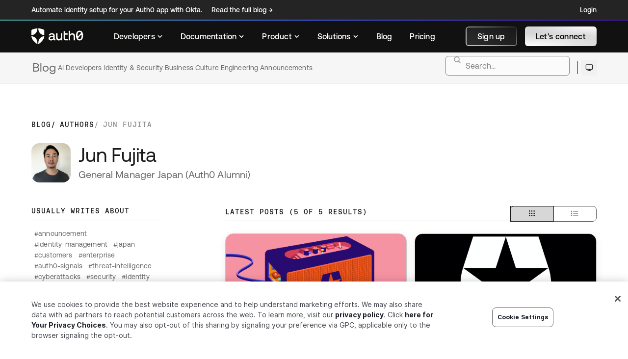

--- FILE ---
content_type: text/html; charset=utf-8
request_url: https://auth0.com/blog/authors/jun-fujita/
body_size: 44930
content:
<!DOCTYPE html><html lang="en"><head><link rel="stylesheet" href="https://cdn.auth0.com/styleguide/core/3.0.0/core.min.css"/><script class="optanon-category-4" type="text/plain">window.twttr=function(t,e,r){var n,i=t.getElementsByTagName(e)[0],w=window.twttr||{};return t.getElementById(r)?w:((n=t.createElement(e)).id=r,n.src="https://platform.twitter.com/widgets.js",i.parentNode.insertBefore(n,i),w._e=[],w.ready=function(t){w._e.push(t)},w)}(document,"script","twitter-wjs");</script><script defer="" src="https://assets.adobedtm.com/6bb3f7663515/7006851c9849/launch-af624fe9e34f.min.js"></script><script class="optanon-category-4" type="text/plain">
                  window._6si = window._6si || [];
                  window._6si.push(['enableEventTracking', true]);
                  window._6si.push(['setToken', '17aa5119e1d44eeab301f44113230d69']);
                  window._6si.push(['setEndpoint', 'b.6sc.co']);
                  (function() {
                  var gd = document.createElement('script');
                  gd.type = 'text/javascript';
                  gd.async = true;
                  gd.src = '//j.6sc.co/6si.min.js';
                  var s = document.getElementsByTagName('script')[0];
                  s.parentNode.insertBefore(gd, s);
                  })();</script><link rel="canonical" href="https://auth0.com/blog/authors/jun-fujita/"/><title>Jun Fujita</title><meta name="viewport" content="width=device-width, initial-scale=1.0, maximum-scale=5.0"/><meta charSet="utf-8"/><meta name="description" content="Company Updates &amp; Technology Articles"/><meta property="fb:app_id" content="534074790006350"/><meta property="og:type" content="website"/><meta property="og:title" content="Jun Fujita"/><meta property="og:site_name" content="Auth0 - Blog"/><meta property="og:description" content="Company Updates &amp; Technology Articles"/><meta property="og:image" content="https://cdn.auth0.com/blog/illustrations/auth0.png"/><meta property="og:url" content="https://auth0.com/blog/authors/jun-fujita/"/><meta name="twitter:site" content="@auth0"/><meta name="twitter:creator" content="@auth0"/><meta name="twitter:title" content="Jun Fujita"/><meta name="twitter:description" content="Company Updates &amp; Technology Articles"/><meta name="twitter:url" content="https://auth0.com/blog/authors/jun-fujita/"/><meta name="twitter:card" content="summary"/><meta name="twitter:image" content="https://cdn.auth0.com/blog/illustrations/auth0.png"/><meta name="twitter:image:height" content="512"/><meta name="twitter:image:width" content="1024"/><meta name="HandheldFriendly" content="True"/><meta name="MobileOptimized" content="320"/><link rel="manifest" href="https://auth0.com/blog/manifest.json"/><link type="application/atom+xml" rel="alternate" href="https://auth0.com/blog/rss.xml" title="Auth0 Blog"/><link type="application/opensearchdescription+xml" rel="search" href="https://auth0.com/blog/osd.xml"/><meta name="next-head-count" content="30"/><link rel="shortcut icon mask-icon" type="image/svg+xml" href="https://cdn.auth0.com/website/website/favicons/auth0-favicon.svg"/><link rel="shortcut icon" type="image/svg+xml" href="https://cdn.auth0.com/website/website/favicons/auth0-favicon.svg"/><link rel="shortcut icon" type="image/png" href="https://cdn.auth0.com/website/website/favicons/auth0-favicon-48.png"/><link rel="icon" sizes="16x16" type="image/png" href="https://cdn.auth0.com/website/website/favicons/auth0-favicon-16.png"/><link rel="icon" sizes="32x32" type="image/png" href="https://cdn.auth0.com/website/website/favicons/auth0-favicon-32.png"/><link rel="icon" sizes="48x48" type="image/png" href="https://cdn.auth0.com/website/website/favicons/auth0-favicon-48.png"/><link rel="icon" sizes="96x96" type="image/png" href="https://cdn.auth0.com/website/website/favicons/auth0-favicon-96.png"/><link rel="icon" sizes="144x144" type="image/png" href="https://cdn.auth0.com/website/website/favicons/auth0-favicon-144.png"/><link rel="apple-touch-icon" sizes="180x180" href="https://cdn.auth0.com/website/website/favicons/auth0-favicon-180.png"/><noscript data-n-css=""></noscript><script defer="" nomodule="" src="/blog/_next/static/chunks/polyfills-42372ed130431b0a.js?dpl=dpl_5v1pwU9rjsKazEa29bi2nvsyv1sa"></script><script src="/blog/_next/static/chunks/webpack-e68511785e973e02.js?dpl=dpl_5v1pwU9rjsKazEa29bi2nvsyv1sa" defer=""></script><script src="/blog/_next/static/chunks/framework-524dea53c0a17ebc.js?dpl=dpl_5v1pwU9rjsKazEa29bi2nvsyv1sa" defer=""></script><script src="/blog/_next/static/chunks/main-53a5959252d75fad.js?dpl=dpl_5v1pwU9rjsKazEa29bi2nvsyv1sa" defer=""></script><script src="/blog/_next/static/chunks/pages/_app-128618d1cf8c4100.js?dpl=dpl_5v1pwU9rjsKazEa29bi2nvsyv1sa" defer=""></script><script src="/blog/_next/static/chunks/d81dd7c5-3e8d504411c7880e.js?dpl=dpl_5v1pwU9rjsKazEa29bi2nvsyv1sa" defer=""></script><script src="/blog/_next/static/chunks/9236dd9e-f1f1801e3d309437.js?dpl=dpl_5v1pwU9rjsKazEa29bi2nvsyv1sa" defer=""></script><script src="/blog/_next/static/chunks/811-f6011a89f59ea131.js?dpl=dpl_5v1pwU9rjsKazEa29bi2nvsyv1sa" defer=""></script><script src="/blog/_next/static/chunks/9471-6c02a980a8464d1e.js?dpl=dpl_5v1pwU9rjsKazEa29bi2nvsyv1sa" defer=""></script><script src="/blog/_next/static/chunks/pages/blog/authors/%5Bauthor%5D-7304836f6cfa4c2a.js?dpl=dpl_5v1pwU9rjsKazEa29bi2nvsyv1sa" defer=""></script><script src="/blog/_next/static/M9BphoN8XuwgjRtGTNMae/_buildManifest.js?dpl=dpl_5v1pwU9rjsKazEa29bi2nvsyv1sa" defer=""></script><script src="/blog/_next/static/M9BphoN8XuwgjRtGTNMae/_ssgManifest.js?dpl=dpl_5v1pwU9rjsKazEa29bi2nvsyv1sa" defer=""></script><style data-styled="" data-styled-version="5.3.11">html{line-height:1.15;-webkit-text-size-adjust:100%;}/*!sc*/
body{margin:0;}/*!sc*/
main{display:block;}/*!sc*/
h1{font-size:2em;margin:0.67em 0;}/*!sc*/
hr{box-sizing:content-box;height:0;overflow:visible;}/*!sc*/
pre{font-family:monospace,monospace;font-size:1em;}/*!sc*/
a{background-color:transparent;}/*!sc*/
abbr[title]{border-bottom:none;-webkit-text-decoration:underline;text-decoration:underline;-webkit-text-decoration:underline dotted;text-decoration:underline dotted;}/*!sc*/
b,strong{font-weight:bolder;}/*!sc*/
code,kbd,samp{font-family:monospace,monospace;font-size:1em;}/*!sc*/
small{font-size:80%;}/*!sc*/
sub,sup{font-size:75%;line-height:0;position:relative;vertical-align:baseline;}/*!sc*/
sub{bottom:-0.25em;}/*!sc*/
sup{top:-0.5em;}/*!sc*/
img{border-style:none;}/*!sc*/
button,input,optgroup,select,textarea{font-family:inherit;font-size:100%;line-height:1.15;margin:0;}/*!sc*/
button,input{overflow:visible;}/*!sc*/
button,select{text-transform:none;}/*!sc*/
button,[type="button"],[type="reset"],[type="submit"]{-webkit-appearance:button;}/*!sc*/
button::-moz-focus-inner,[type="button"]::-moz-focus-inner,[type="reset"]::-moz-focus-inner,[type="submit"]::-moz-focus-inner{border-style:none;padding:0;}/*!sc*/
button:-moz-focusring,[type="button"]:-moz-focusring,[type="reset"]:-moz-focusring,[type="submit"]:-moz-focusring{outline:1px dotted ButtonText;}/*!sc*/
fieldset{padding:0.35em 0.75em 0.625em;}/*!sc*/
legend{box-sizing:border-box;color:inherit;display:table;max-width:100%;padding:0;white-space:normal;}/*!sc*/
progress{vertical-align:baseline;}/*!sc*/
textarea{overflow:auto;}/*!sc*/
[type="checkbox"],[type="radio"]{box-sizing:border-box;padding:0;}/*!sc*/
[type="number"]::-webkit-inner-spin-button,[type="number"]::-webkit-outer-spin-button{height:auto;}/*!sc*/
[type="search"]{-webkit-appearance:textfield;outline-offset:-2px;}/*!sc*/
[type="search"]::-webkit-search-decoration{-webkit-appearance:none;}/*!sc*/
::-webkit-file-upload-button{-webkit-appearance:button;font:inherit;}/*!sc*/
details{display:block;}/*!sc*/
summary{display:list-item;}/*!sc*/
template{display:none;}/*!sc*/
[hidden]{display:none;}/*!sc*/
data-styled.g1[id="sc-global-ecVvVt1"]{content:"sc-global-ecVvVt1,"}/*!sc*/
@font-face{font-family:'Aeonik';font-style:normal;font-weight:400;font-display:swap;src:local('Aeonik-Regular'),url('https://cdn.auth0.com/website/cic-homepage/fonts/Aeonik-Regular.woff2') format('woff2');}/*!sc*/
@font-face{font-family:'Aeonik';font-style:normal;font-weight:500;font-display:swap;src:local('Aeonik-Medium'),url('https://cdn.auth0.com/website/cic-homepage/fonts/Aeonik-Medium.woff2') format('woff2');}/*!sc*/
@font-face{font-family:'Aeonik Mono';font-style:normal;font-weight:400;font-display:swap;src:local('AeonikMono-Regular'),url('https://cdn.auth0.com/website/okta-fonts/AeonikMono-Regular.woff2') format('woff2');}/*!sc*/
@font-face{font-family:'Aeonik Mono';font-style:normal;font-weight:500;font-display:swap;src:local('AeonikMono-Medium'),url('https://cdn.auth0.com/website/okta-fonts/AeonikMono-Medium.ttf') format('woff2');}/*!sc*/
@font-face{font-family:'Inter';font-style:normal;font-weight:400;font-display:swap;src:local('Inter-Regular'),url('https://cdn.auth0.com/website/fonts/Inter-Regular.woff2') format('woff2');}/*!sc*/
@font-face{font-family:'Inter';font-style:normal;font-weight:500;font-display:swap;src:local('Inter-Medium'),url('https://cdn.auth0.com/website/fonts/Inter-Medium.woff2') format('woff2');}/*!sc*/
@font-face{font-family:'Inter';font-style:normal;font-weight:700;font-display:swap;src:local('Inter-Bold'),url('https://cdn.auth0.com/website/fonts/Inter-Bold.woff2') format('woff2');}/*!sc*/
:root{--content-width:120rem;--font-main:'fakt-web',sans-serif;}/*!sc*/
.lightbox{width:100%;height:100%;position:fixed;top:0;left:0;background:rgba(0,0,0,0.85);z-index:9999999;line-height:0;cursor:pointer;}/*!sc*/
.lightbox-image{max-width:100%;cursor:pointer;margin:0 auto;display:block;}/*!sc*/
.lightbox img{position:relative;top:50%;left:50%;-ms-transform:translateX(-50%) translateY(-50%);-webkit-transform:translate(-50%,-50%);-webkit-transform:translate(-50%,-50%);-ms-transform:translate(-50%,-50%);transform:translate(-50%,-50%);max-width:100%;max-height:100%;}/*!sc*/
@media screen and (min-width:1200px){.lightbox img{max-width:1200px;}}/*!sc*/
@media screen and (min-height:1200px){.lightbox img{max-height:1200px;}}/*!sc*/
.lightbox span{display:block;position:fixed;bottom:13px;height:1.5em;line-height:1.4em;width:100%;text-align:center;color:white;text-shadow:-1px -1px 0 #000,1px -1px 0 #000,-1px 1px 0 #000,1px 1px 0 #000;font-family:'fakt-web','Helvetica Neue',Hevetica,sans-serif;font-size:18px;}/*!sc*/
.lightbox .videoWrapperContainer{position:relative;top:50%;left:50%;-ms-transform:translateX(-50%) translateY(-50%);-webkit-transform:translate(-50%,-50%);-webkit-transform:translate(-50%,-50%);-ms-transform:translate(-50%,-50%);transform:translate(-50%,-50%);max-width:900px;max-height:100%;}/*!sc*/
.lightbox .videoWrapperContainer .videoWrapper{height:0;line-height:0;margin:0;padding:0;position:relative;padding-bottom:56.333%;background:black;}/*!sc*/
.lightbox .videoWrapper iframe{position:absolute;top:0;left:0;width:100%;height:100%;border:0;display:block;}/*!sc*/
.lightbox #prev,.lightbox #next{height:50px;line-height:36px;display:none;margin-top:-25px;position:fixed;top:50%;padding:0 15px;cursor:pointer;-webkit-text-decoration:none;text-decoration:none;z-index:99;color:white;font-size:60px;font-family:'fakt-web','Helvetica Neue',Hevetica,sans-serif;}/*!sc*/
.lightbox.gallery #prev,.lightbox.gallery #next{display:block;}/*!sc*/
.lightbox #prev{left:0;}/*!sc*/
.lightbox #next{right:0;}/*!sc*/
.lightbox #close{height:50px;width:50px;position:fixed;cursor:pointer;-webkit-text-decoration:none;text-decoration:none;z-index:99;right:0;top:0;}/*!sc*/
.lightbox #close:after,.lightbox #close:before{position:absolute;margin-top:22px;margin-left:14px;content:'';height:3px;background:white;width:23px;-webkit-transform-origin:50% 50%;-ms-transform-origin:50% 50%;transform-origin:50% 50%;-webkit-transform:rotate(-45deg);-ms-transform:rotate(-45deg);transform:rotate(-45deg);}/*!sc*/
.lightbox #close:after{-webkit-transform:rotate(45deg);-ms-transform:rotate(45deg);transform:rotate(45deg);}/*!sc*/
.lightbox,.lightbox *{-webkit-user-select:none;-moz-user-select:none;-ms-user-select:none;user-select:none;}/*!sc*/
body{box-sizing:border-box;font-family:var(--font-main);font-size:2rem;line-height:3.2rem;}/*!sc*/
html{font-size:10px;}/*!sc*/
data-styled.g2[id="sc-global-fvjmty1"]{content:"sc-global-fvjmty1,"}/*!sc*/
html{font-size:62.5%;}/*!sc*/
body.modal-open{overflow:hidden;}/*!sc*/
data-styled.g3[id="sc-global-jTSlVj1"]{content:"sc-global-jTSlVj1,"}/*!sc*/
.kSiIA{margin:0;-webkit-align-items:center;-webkit-box-align:center;-ms-flex-align:center;align-items:center;background:linear-gradient(0deg,rgba(255,255,255,0.40) 0%,rgba(255,255,255,0.40) 100%),radial-gradient(123.72% 71.29% at 7.15% 100%,#FFF 0%,rgba(255,255,255,0.00) 100%),radial-gradient(234.4% 144.94% at 84.62% 0%,#FFF 0%,rgba(255,255,255,0.00) 100%),linear-gradient(26deg,rgba(255,255,255,0.17) -32.04%,rgba(255,255,255,0.00) 133.43%);border-width:0;border-radius:0.6rem;border-style:solid;color:#000000;display:-webkit-box;display:-webkit-flex;display:-ms-flexbox;display:flex;font-size:1.6rem;line-height:2.4rem;-webkit-box-pack:center;-webkit-justify-content:center;-ms-flex-pack:center;justify-content:center;padding:1.2rem 3.2rem;width:100%;position:relative;z-index:2;height:-webkit-fit-content;height:-moz-fit-content;height:fit-content;-webkit-text-decoration:none;text-decoration:none;-webkit-transition:all 0.4s ease-in-out;transition:all 0.4s ease-in-out;font-family:Aeonik,sans-serif;font-style:normal;font-weight:500;overflow:hidden;box-shadow:0px -16px 24px 0px rgba(255,255,255,0.48) inset,0px 4px 4px 0px rgba(0,0,0,0.25);}/*!sc*/
@media screen and (min-width:900px){.kSiIA{width:-webkit-fit-content;width:-moz-fit-content;width:fit-content;}}/*!sc*/
.kSiIA:active{color:#191919;background:linear-gradient(0deg,rgba(0,0,0,0.20) 0%,rgba(0,0,0,0.20) 100%),linear-gradient(0deg,rgba(255,255,255,0.70) 0%,rgba(255,255,255,0.70) 100%),radial-gradient(120.32% 83.76% at 50% 100%,#FFF 0%,rgba(255,255,255,0.00) 100%),radial-gradient(47.47% 14.92% at 50% 0%,#FFF 0%,rgba(255,255,255,0.00) 100%),radial-gradient(67.49% 95.06% at 50% 15.5%,#FFF 0%,rgba(255,255,255,0.36) 100%),radial-gradient(33.16% 50% at 50% 0%,#FFF 0%,rgba(255,255,255,0.00) 100%);}/*!sc*/
.kSiIA:hover{-webkit-transition:all 0.4s ease-in-out;transition:all 0.4s ease-in-out;color:#191919;background:linear-gradient(0deg,rgba(255,255,255,0.70) 0%,rgba(255,255,255,0.70) 100%),radial-gradient(120.32% 83.76% at 50% 100%,#FFF 0%,rgba(255,255,255,0.00) 100%),radial-gradient(47.47% 14.92% at 50% 0%,#FFF 0%,rgba(255,255,255,0.00) 100%),radial-gradient(67.49% 95.06% at 50% 15.5%,#FFF 0%,rgba(255,255,255,0.36) 100%),radial-gradient(33.16% 50% at 50% 0%,#FFF 0%,rgba(255,255,255,0.00) 100%);cursor:pointer;}/*!sc*/
.kSiIA:hover{box-shadow:0px 8px 28px 0px rgba(255,255,255,0.08);}/*!sc*/
.kSiIA:active{box-shadow:0px 8px 28px 0px rgba(255,255,255,0.08);}/*!sc*/
.kSiIA:disabled{box-shadow:0px -16px 24px 0px rgba(255,255,255,0.48) inset,0px 4px 4px 0px rgba(0,0,0,0.25);}/*!sc*/
.kSiIA span{z-index:3;}/*!sc*/
.kSiIA:hover{background:linear-gradient(0deg,rgba(255,255,255,0.40) 0%,rgba(255,255,255,0.40) 100%),radial-gradient(123.72% 71.29% at 7.15% 100%,#FFF 0%,rgba(255,255,255,0.00) 100%),radial-gradient(234.4% 144.94% at 84.62% 0%,#FFF 0%,rgba(255,255,255,0.00) 100%),linear-gradient(26deg,rgba(255,255,255,0.17) -32.04%,rgba(255,255,255,0.00) 133.43%);}/*!sc*/
.kSiIA::before{content:'';width:100%;height:100%;display:inline-block;background:linear-gradient(0deg,rgba(255,255,255,0.70) 0%,rgba(255,255,255,0.70) 100%),radial-gradient(120.32% 83.76% at 50% 100%,#FFF 0%,rgba(255,255,255,0.00) 100%),radial-gradient(47.47% 14.92% at 50% 0%,#FFF 0%,rgba(255,255,255,0.00) 100%),radial-gradient(67.49% 95.06% at 50% 15.5%,#FFF 0%,rgba(255,255,255,0.36) 100%),radial-gradient(33.16% 50% at 50% 0%,#FFF 0%,rgba(255,255,255,0.00) 100%);opacity:0;position:absolute;-webkit-transition:all 0.4s ease-in-out;transition:all 0.4s ease-in-out;}/*!sc*/
.kSiIA:hover::before{opacity:1;}/*!sc*/
.frejTe{margin:0;-webkit-align-items:center;-webkit-box-align:center;-ms-flex-align:center;align-items:center;background:linear-gradient(26deg,rgba(255,255,255,0.15) -32.04%,rgba(255,255,255,0.00) 133.43%);border-width:1.5px;border-color:linear-gradient(29.98deg,rgba(255,254,250,0.7) 23.72%,rgba(255,254,250,0) 107.71%);border-radius:0.6rem;border-style:solid;color:#FFFEFA;display:-webkit-box;display:-webkit-flex;display:-ms-flexbox;display:flex;font-size:1.6rem;line-height:2.4rem;-webkit-box-pack:center;-webkit-justify-content:center;-ms-flex-pack:center;justify-content:center;padding:1.2rem 3.2rem;width:100%;position:relative;z-index:2;height:-webkit-fit-content;height:-moz-fit-content;height:fit-content;-webkit-text-decoration:none;text-decoration:none;-webkit-transition:all 0.4s ease-in-out;transition:all 0.4s ease-in-out;font-family:Aeonik,sans-serif;font-style:normal;font-weight:500;overflow:hidden;border:none;}/*!sc*/
@media screen and (min-width:900px){.frejTe{width:-webkit-fit-content;width:-moz-fit-content;width:fit-content;}}/*!sc*/
.frejTe:active{color:rgba(255,254,250,0.8);border-color:linear-gradient(29.98deg,rgba(255,254,250,0.8) 23.72%,rgba(255,254,250,0) 107.71%);background:linear-gradient(0deg,rgba(0,0,0,0.20) 0%,rgba(0,0,0,0.20) 100%),linear-gradient(26deg,rgba(255,255,255,0.08) -32.04%,rgba(255,255,255,0.00) 133.43%);}/*!sc*/
.frejTe:hover{-webkit-transition:all 0.4s ease-in-out;transition:all 0.4s ease-in-out;border-color:linear-gradient(29.98deg,rgba(255,254,250,0.8) 23.72%,rgba(255,254,250,0) 107.71%);color:#FFFEFA;background:radial-gradient(72.18% 56.98% at 50% 100%,rgba(255,255,255,0.20) 0%,rgba(255,255,255,0.00) 100%),radial-gradient(100.79% 100% at 50% 0%,rgba(255,255,255,0.40) 0%,rgba(255,255,255,0.00) 100%),linear-gradient(26deg,rgba(255,255,255,0.08) -32.04%,rgba(255,255,255,0.00) 133.43%);cursor:pointer;}/*!sc*/
.frejTe span{z-index:3;}/*!sc*/
.frejTe:hover{background:linear-gradient(26deg,rgba(255,255,255,0.15) -32.04%,rgba(255,255,255,0.00) 133.43%);}/*!sc*/
.frejTe::before{content:'';width:100%;height:100%;display:inline-block;background:radial-gradient(72.18% 56.98% at 50% 100%,rgba(255,255,255,0.20) 0%,rgba(255,255,255,0.00) 100%),radial-gradient(100.79% 100% at 50% 0%,rgba(255,255,255,0.40) 0%,rgba(255,255,255,0.00) 100%),linear-gradient(26deg,rgba(255,255,255,0.08) -32.04%,rgba(255,255,255,0.00) 133.43%);opacity:0;position:absolute;-webkit-transition:all 0.4s ease-in-out;transition:all 0.4s ease-in-out;}/*!sc*/
.frejTe:hover::before{opacity:1;}/*!sc*/
.frejTe span{z-index:10;}/*!sc*/
.frejTe::after{content:'';width:100%;height:100%;display:inline-block;position:absolute;border-radius:6px;padding:1.5px;z-index:800;background:linear-gradient(29.98deg,rgba(255,254,250,0.7) 23.72%,rgba(255,254,250,0) 107.71%);-webkit-mask:linear-gradient(#fff 0 0) content-box,linear-gradient(#fff 0 0);-webkit-mask-composite:xor;-webkit-mask-composite:exclude;mask-composite:exclude;-webkit-transition:all 0.4s ease-in-out;transition:all 0.4s ease-in-out;}/*!sc*/
.frejTe:active::after{background:linear-gradient(0deg,rgba(0,0,0,0.2),rgba(0,0,0,0.2)),linear-gradient(29.98deg,rgba(255,254,250,0.7) 23.72%,rgba(255,254,250,0) 107.71%);}/*!sc*/
.frejTe:hover::after{background:linear-gradient(29.98deg,rgba(255,254,250,0.8) 23.72%,rgba(255,254,250,0) 107.71%);}/*!sc*/
.frejTe:disabled::after{background:linear-gradient(29.98deg,rgba(255,254,250,0.7) 23.72%,rgba(255,254,250,0) 107.71%);}/*!sc*/
.lpvcZN{margin:0;-webkit-align-items:center;-webkit-box-align:center;-ms-flex-align:center;align-items:center;background:radial-gradient(223% 105.53% at 6.05% 199.17%,rgba(255,255,255,0.14) 0%,rgba(255,255,255,0.00) 100%),radial-gradient(31.68% 130.91% at 100% 0%,rgba(255,255,255,0.20) 0%,rgba(255,255,255,0.00) 100%),radial-gradient(43.14% 139.47% at 0% 136.21%,rgba(227,235,255,0.30) 0%,rgba(255,255,255,0.00) 100%),linear-gradient(170deg,#4016A0 7.99%,#3F59E4 93.36%);border-width:0;border-color:radial-gradient(223% 105.53% at 6.05% 199.17%,rgba(255,255,255,0.14) 0%,rgba(255,255,255,0.00) 100%),radial-gradient(31.68% 130.91% at 100% 0%,rgba(255,255,255,0.20) 0%,rgba(255,255,255,0.00) 100%),radial-gradient(43.14% 139.47% at 0% 136.21%,rgba(227,235,255,0.30) 0%,rgba(255,255,255,0.00) 100%),linear-gradient(170deg,#4016A0 7.99%,#3F59E4 93.36%);border-radius:0.6rem;border-style:solid;color:#FFFEFA;display:-webkit-box;display:-webkit-flex;display:-ms-flexbox;display:flex;font-size:1.6rem;line-height:2.4rem;-webkit-box-pack:center;-webkit-justify-content:center;-ms-flex-pack:center;justify-content:center;padding:1.2rem 3.2rem;width:100%;position:relative;z-index:2;height:-webkit-fit-content;height:-moz-fit-content;height:fit-content;-webkit-text-decoration:none;text-decoration:none;-webkit-transition:all 0.4s ease-in-out;transition:all 0.4s ease-in-out;font-family:Aeonik,sans-serif;font-style:normal;font-weight:500;overflow:hidden;}/*!sc*/
@media screen and (min-width:900px){.lpvcZN{width:-webkit-fit-content;width:-moz-fit-content;width:fit-content;}}/*!sc*/
.lpvcZN:active{color:rgba(255,254,250,0.8);border-color:radial-gradient(1357.61% 111.93% at 58.53% 60.34%,rgba(255,255,255,0.40) 0%,rgba(180,155,252,0.00) 0.01%,rgba(182,202,255,0.40) 100%),radial-gradient(69% 81.35% at -8.65% 100%,rgba(255,255,255,0.20) 0%,rgba(255,255,255,0.00) 100%),radial-gradient(637.58% 79.63% at 96.25% -14.82%,rgba(255,255,255,0.20) 0%,rgba(255,255,255,0.00) 100%),radial-gradient(1373.34% 61.44% at -8.75% 153.45%,rgba(227,235,255,0.30) 0%,rgba(255,255,255,0.00) 100%),linear-gradient(170deg,#3F59E4 7.99%,#3F59E4 93.36%);background:linear-gradient(0deg,rgba(0,0,0,0.20) 0%,rgba(0,0,0,0.20) 100%),radial-gradient(1357.61% 111.93% at 58.53% 60.34%,rgba(255,255,255,0.40) 0%,rgba(180,155,252,0.00) 0.01%,rgba(182,202,255,0.40) 100%),radial-gradient(69% 81.35% at -8.65% 100%,rgba(255,255,255,0.20) 0%,rgba(255,255,255,0.00) 100%),radial-gradient(637.58% 79.63% at 96.25% -14.82%,rgba(255,255,255,0.20) 0%,rgba(255,255,255,0.00) 100%),radial-gradient(1373.34% 61.44% at -8.75% 153.45%,rgba(227,235,255,0.30) 0%,rgba(255,255,255,0.00) 100%),linear-gradient(170deg,#3F59E4 7.99%,#3F59E4 93.36%);-webkit-backdrop-filter:blur(34px);backdrop-filter:blur(34px);}/*!sc*/
.lpvcZN:hover{-webkit-transition:all 0.4s ease-in-out;transition:all 0.4s ease-in-out;border-color:radial-gradient(1357.61% 111.93% at 58.53% 60.34%,rgba(255,255,255,0.40) 0%,rgba(180,155,252,0.00) 0.01%,rgba(182,202,255,0.40) 100%),radial-gradient(69% 81.35% at -8.65% 100%,rgba(255,255,255,0.20) 0%,rgba(255,255,255,0.00) 100%),radial-gradient(637.58% 79.63% at 96.25% -14.82%,rgba(255,255,255,0.20) 0%,rgba(255,255,255,0.00) 100%),radial-gradient(1373.34% 61.44% at -8.75% 153.45%,rgba(227,235,255,0.30) 0%,rgba(255,255,255,0.00) 100%),linear-gradient(170deg,#3F59E4 7.99%,#3F59E4 93.36%);color:#FFFEFA;background:radial-gradient(1357.61% 111.93% at 58.53% 60.34%,rgba(255,255,255,0.40) 0%,rgba(180,155,252,0.00) 0.01%,rgba(182,202,255,0.40) 100%),radial-gradient(69% 81.35% at -8.65% 100%,rgba(255,255,255,0.20) 0%,rgba(255,255,255,0.00) 100%),radial-gradient(637.58% 79.63% at 96.25% -14.82%,rgba(255,255,255,0.20) 0%,rgba(255,255,255,0.00) 100%),radial-gradient(1373.34% 61.44% at -8.75% 153.45%,rgba(227,235,255,0.30) 0%,rgba(255,255,255,0.00) 100%),linear-gradient(170deg,#3F59E4 7.99%,#3F59E4 93.36%);cursor:pointer;-webkit-backdrop-filter:blur(34px);backdrop-filter:blur(34px);}/*!sc*/
.lpvcZN:hover{box-shadow:0px 8px 55px 0px rgba(182,202,255,0.24);}/*!sc*/
.lpvcZN:active{box-shadow:0px 8px 55px 0px rgba(182,202,255,0.24);}/*!sc*/
.lpvcZN span{z-index:3;}/*!sc*/
.lpvcZN:hover{background:radial-gradient(223% 105.53% at 6.05% 199.17%,rgba(255,255,255,0.14) 0%,rgba(255,255,255,0.00) 100%),radial-gradient(31.68% 130.91% at 100% 0%,rgba(255,255,255,0.20) 0%,rgba(255,255,255,0.00) 100%),radial-gradient(43.14% 139.47% at 0% 136.21%,rgba(227,235,255,0.30) 0%,rgba(255,255,255,0.00) 100%),linear-gradient(170deg,#4016A0 7.99%,#3F59E4 93.36%);}/*!sc*/
.lpvcZN::before{content:'';width:100%;height:100%;display:inline-block;background:radial-gradient(1357.61% 111.93% at 58.53% 60.34%,rgba(255,255,255,0.40) 0%,rgba(180,155,252,0.00) 0.01%,rgba(182,202,255,0.40) 100%),radial-gradient(69% 81.35% at -8.65% 100%,rgba(255,255,255,0.20) 0%,rgba(255,255,255,0.00) 100%),radial-gradient(637.58% 79.63% at 96.25% -14.82%,rgba(255,255,255,0.20) 0%,rgba(255,255,255,0.00) 100%),radial-gradient(1373.34% 61.44% at -8.75% 153.45%,rgba(227,235,255,0.30) 0%,rgba(255,255,255,0.00) 100%),linear-gradient(170deg,#3F59E4 7.99%,#3F59E4 93.36%);opacity:0;position:absolute;-webkit-transition:all 0.4s ease-in-out;transition:all 0.4s ease-in-out;}/*!sc*/
.lpvcZN:hover::before{opacity:1;}/*!sc*/
data-styled.g46[id="styled__Button-sc-1hwml9q-0"]{content:"kSiIA,frejTe,lpvcZN,"}/*!sc*/
.ghiElA.ghiElA.ghiElA{color:#99A7F1;-webkit-text-decoration:underline;text-decoration:underline;}/*!sc*/
.jgibCU.jgibCU.jgibCU{width:100%;}/*!sc*/
.cydknG.cydknG.cydknG{margin-top:1.6rem;width:100%;}/*!sc*/
.kqDxFL.kqDxFL.kqDxFL{color:#ABABAB;font-weight:500;line-height:1.8rem;margin-bottom:2.1rem;}/*!sc*/
.gdLUMv.gdLUMv.gdLUMv{-webkit-text-decoration:none;text-decoration:none;line-height:2.2rem;}/*!sc*/
.hAZkEV.hAZkEV.hAZkEV{color:#8c929c;margin:0;}/*!sc*/
.ioVNuq.ioVNuq.ioVNuq{font-family:Aeonik,sans-serif;color:#FFFFFF;margin:0.4rem 0 0;font-weight:500;font-size:1.6rem;line-height:2rem;}/*!sc*/
.hrigFo.hrigFo.hrigFo{display:block;-webkit-text-decoration:underline;text-decoration:underline;}/*!sc*/
.jKVeGi.jKVeGi.jKVeGi{display:-webkit-box;display:-webkit-flex;display:-ms-flexbox;display:flex;-webkit-text-decoration:none;text-decoration:none;}/*!sc*/
.bbibKK.bbibKK.bbibKK{font-family:Aeonik,sans-serif;color:#e5e5e5;font-size:1.4rem;-webkit-letter-spacing:0.015rem;-moz-letter-spacing:0.015rem;-ms-letter-spacing:0.015rem;letter-spacing:0.015rem;line-height:2rem;}/*!sc*/
.hTjqEq.hTjqEq.hTjqEq{color:#8c929c;}/*!sc*/
.ctSvSw.ctSvSw.ctSvSw{-webkit-text-decoration:none;text-decoration:none;display:block;}/*!sc*/
.bbQQEs.bbQQEs.bbQQEs{margin-right:1.6rem;-webkit-letter-spacing:0.032rem;-moz-letter-spacing:0.032rem;-ms-letter-spacing:0.032rem;letter-spacing:0.032rem;white-space:nowrap;}/*!sc*/
@media screen and (min-width:1200px){.bbQQEs.bbQQEs.bbQQEs{padding:0.8rem 2.4rem;}}/*!sc*/
.jmsZjj.jmsZjj.jmsZjj{-webkit-letter-spacing:0.032rem;-moz-letter-spacing:0.032rem;-ms-letter-spacing:0.032rem;letter-spacing:0.032rem;white-space:nowrap;}/*!sc*/
@media screen and (min-width:1200px){.jmsZjj.jmsZjj.jmsZjj{padding:0.8rem 2.2rem;}}/*!sc*/
.daGTxQ.daGTxQ.daGTxQ{color:#FFFEFA;}/*!sc*/
.wneoK.wneoK.wneoK{padding:1.6rem;color:#8E8E8E;}/*!sc*/
.klLprm.klLprm.klLprm{display:inline-block;color:#FFFEFA;}/*!sc*/
.Ra-DWz.Ra-DWz.Ra-DWz{display:inline-block;color:#8E8E8E;}/*!sc*/
.ikrpFs.ikrpFs.ikrpFs{grid-area:job;color:#808080;}/*!sc*/
.eywyFj.eywyFj.eywyFj{color:#FFFEFA;opacity:0.5;}/*!sc*/
.jmVJtT.jmVJtT.jmVJtT{color:#E5E5E5;font-weight:400;}/*!sc*/
.fDCkso.fDCkso.fDCkso{text-transform:capitalize;color:#E991B0;border:1px solid #E991B054;background:rgba(0,0,0,0.33);width:-webkit-fit-content;width:-moz-fit-content;width:fit-content;padding:0.2rem 0.6rem;border-radius:.6rem;white-space:nowrap;}/*!sc*/
@media screen and (min-width:900px){.fiJSa-d.fiJSa-d.fiJSa-d{font-size:1.3rem;}}/*!sc*/
@media screen and (min-width:900px){.fiJSa-d.fiJSa-d.fiJSa-d{-webkit-letter-spacing:0.05rem;-moz-letter-spacing:0.05rem;-ms-letter-spacing:0.05rem;letter-spacing:0.05rem;}}/*!sc*/
@media screen and (min-width:1200px){.hhJSkn.hhJSkn.hhJSkn{font-size:2.8rem;}}/*!sc*/
@media screen and (min-width:1200px){.hhJSkn.hhJSkn.hhJSkn{line-height:3.6rem;}}/*!sc*/
.jkOlUm.jkOlUm.jkOlUm{padding:4.8rem 0;background-size:cover;max-width:100%;}/*!sc*/
@media screen and (min-width:900px){.jkOlUm.jkOlUm.jkOlUm{padding:6.4rem 0;}}/*!sc*/
@media screen and (min-width:1200px){.jkOlUm.jkOlUm.jkOlUm{padding:8rem 0 14rem;}}/*!sc*/
.lboZgJ.lboZgJ.lboZgJ{z-index:1;}/*!sc*/
@media screen and (min-width:900px){.lboZgJ.lboZgJ.lboZgJ{grid-column:1 / 13;}}/*!sc*/
@media screen and (min-width:1200px){.lboZgJ.lboZgJ.lboZgJ{grid-column:1 / 7;}}/*!sc*/
.kfRWXJ.kfRWXJ.kfRWXJ{font-weight:500;}/*!sc*/
.KYCXS.KYCXS.KYCXS{display:-webkit-inline-box;display:-webkit-inline-flex;display:-ms-inline-flexbox;display:inline-flex;-webkit-align-items:center;-webkit-box-align:center;-ms-flex-align:center;align-items:center;-webkit-text-decoration:none;text-decoration:none;}/*!sc*/
.jxtigD.jxtigD.jxtigD{color:#80868F;margin:0;}/*!sc*/
.grCsyJ.grCsyJ.grCsyJ{border-top:0.1rem solid #5a5f66;padding:2.4rem 1.6rem;color:#80868F;margin:0;}/*!sc*/
data-styled.g47[id="utils-sc-11hlfw-0"]{content:"ghiElA,jgibCU,cydknG,kqDxFL,gdLUMv,hAZkEV,ioVNuq,hrigFo,jKVeGi,bbibKK,hTjqEq,ctSvSw,bbQQEs,jmsZjj,daGTxQ,wneoK,kHaByn,klLprm,Ra-DWz,ikrpFs,eywyFj,jmVJtT,fDCkso,fiJSa-d,hhJSkn,jkOlUm,lboZgJ,kfRWXJ,KYCXS,jxtigD,grCsyJ,"}/*!sc*/
.cruTcJ{margin:0 0 1.6rem 0;color:#ABABAB;font-family:'Aeonik Mono',monospace;font-style:NORMAL;font-weight:500;font-size:1.4rem;-webkit-letter-spacing:0.1rem;-moz-letter-spacing:0.1rem;-ms-letter-spacing:0.1rem;letter-spacing:0.1rem;line-height:2rem;text-transform:uppercase;padding:0;}/*!sc*/
@media screen and (min-width:900px){.cruTcJ{color:#ABABAB;font-family:'Aeonik Mono',monospace;font-style:NORMAL;font-weight:500;font-size:1.4rem;-webkit-letter-spacing:0.1rem;-moz-letter-spacing:0.1rem;-ms-letter-spacing:0.1rem;letter-spacing:0.1rem;line-height:2rem;}}/*!sc*/
@media screen and (min-width:1200px){.cruTcJ{color:#ABABAB;font-family:'Aeonik Mono',monospace;font-style:NORMAL;font-weight:500;font-size:1.4rem;-webkit-letter-spacing:0.1rem;-moz-letter-spacing:0.1rem;-ms-letter-spacing:0.1rem;letter-spacing:0.1rem;line-height:2rem;}}/*!sc*/
.jIzwLe{margin:0;color:#ABABAB;font-family:'Aeonik Mono',monospace;font-style:NORMAL;font-weight:500;font-size:1.4rem;-webkit-letter-spacing:0.1rem;-moz-letter-spacing:0.1rem;-ms-letter-spacing:0.1rem;letter-spacing:0.1rem;line-height:2rem;text-transform:uppercase;padding:0;}/*!sc*/
@media screen and (min-width:900px){.jIzwLe{color:#ABABAB;font-family:'Aeonik Mono',monospace;font-style:NORMAL;font-weight:500;font-size:1.4rem;-webkit-letter-spacing:0.1rem;-moz-letter-spacing:0.1rem;-ms-letter-spacing:0.1rem;letter-spacing:0.1rem;line-height:2rem;}}/*!sc*/
@media screen and (min-width:1200px){.jIzwLe{color:#ABABAB;font-family:'Aeonik Mono',monospace;font-style:NORMAL;font-weight:500;font-size:1.4rem;-webkit-letter-spacing:0.1rem;-moz-letter-spacing:0.1rem;-ms-letter-spacing:0.1rem;letter-spacing:0.1rem;line-height:2rem;}}/*!sc*/
.akErW{margin:0 0 0.8rem;color:#ABABAB;font-family:'Aeonik Mono',monospace;font-style:NORMAL;font-weight:500;font-size:1.4rem;-webkit-letter-spacing:0.1rem;-moz-letter-spacing:0.1rem;-ms-letter-spacing:0.1rem;letter-spacing:0.1rem;line-height:2rem;text-transform:uppercase;padding:0;}/*!sc*/
@media screen and (min-width:900px){.akErW{color:#ABABAB;font-family:'Aeonik Mono',monospace;font-style:NORMAL;font-weight:500;font-size:1.4rem;-webkit-letter-spacing:0.1rem;-moz-letter-spacing:0.1rem;-ms-letter-spacing:0.1rem;letter-spacing:0.1rem;line-height:2rem;}}/*!sc*/
@media screen and (min-width:1200px){.akErW{color:#ABABAB;font-family:'Aeonik Mono',monospace;font-style:NORMAL;font-weight:500;font-size:1.4rem;-webkit-letter-spacing:0.1rem;-moz-letter-spacing:0.1rem;-ms-letter-spacing:0.1rem;letter-spacing:0.1rem;line-height:2rem;}}/*!sc*/
.egLsFq{margin:0.8rem 0 1.6rem;color:#ABABAB;font-family:'Aeonik Mono',monospace;font-style:NORMAL;font-weight:500;font-size:1.4rem;-webkit-letter-spacing:0.1rem;-moz-letter-spacing:0.1rem;-ms-letter-spacing:0.1rem;letter-spacing:0.1rem;line-height:2rem;text-transform:uppercase;padding:0;}/*!sc*/
@media screen and (min-width:1200px){.egLsFq{margin:0;}}/*!sc*/
@media screen and (min-width:900px){.egLsFq{color:#ABABAB;font-family:'Aeonik Mono',monospace;font-style:NORMAL;font-weight:500;font-size:1.4rem;-webkit-letter-spacing:0.1rem;-moz-letter-spacing:0.1rem;-ms-letter-spacing:0.1rem;letter-spacing:0.1rem;line-height:2rem;}}/*!sc*/
@media screen and (min-width:1200px){.egLsFq{color:#ABABAB;font-family:'Aeonik Mono',monospace;font-style:NORMAL;font-weight:500;font-size:1.4rem;-webkit-letter-spacing:0.1rem;-moz-letter-spacing:0.1rem;-ms-letter-spacing:0.1rem;letter-spacing:0.1rem;line-height:2rem;}}/*!sc*/
.bHhyEy{margin:0.4rem 0 2rem;color:#ABABAB;font-family:'Aeonik Mono',monospace;font-style:NORMAL;font-weight:500;font-size:1.4rem;-webkit-letter-spacing:0.1rem;-moz-letter-spacing:0.1rem;-ms-letter-spacing:0.1rem;letter-spacing:0.1rem;line-height:2rem;text-transform:uppercase;padding:0;}/*!sc*/
@media screen and (min-width:900px){.bHhyEy{color:#ABABAB;font-family:'Aeonik Mono',monospace;font-style:NORMAL;font-weight:500;font-size:1.4rem;-webkit-letter-spacing:0.1rem;-moz-letter-spacing:0.1rem;-ms-letter-spacing:0.1rem;letter-spacing:0.1rem;line-height:2rem;}}/*!sc*/
@media screen and (min-width:1200px){.bHhyEy{color:#ABABAB;font-family:'Aeonik Mono',monospace;font-style:NORMAL;font-weight:500;font-size:1.4rem;-webkit-letter-spacing:0.1rem;-moz-letter-spacing:0.1rem;-ms-letter-spacing:0.1rem;letter-spacing:0.1rem;line-height:2rem;}}/*!sc*/
.gahICZ{margin:0 0 1.6rem 0;color:#8B929B;font-family:SpaceGrotesk,monospace;font-style:NORMAL;font-weight:600;font-size:1.2rem;-webkit-letter-spacing:0.12rem;-moz-letter-spacing:0.12rem;-ms-letter-spacing:0.12rem;letter-spacing:0.12rem;line-height:1.8rem;text-transform:uppercase;padding:0;}/*!sc*/
@media screen and (min-width:900px){.gahICZ{color:#8B929B;font-family:SpaceGrotesk,monospace;font-style:NORMAL;font-weight:600;font-size:1.4rem;-webkit-letter-spacing:0.15rem;-moz-letter-spacing:0.15rem;-ms-letter-spacing:0.15rem;letter-spacing:0.15rem;line-height:2rem;}}/*!sc*/
@media screen and (min-width:1200px){.gahICZ{color:#8B929B;font-family:SpaceGrotesk,monospace;font-style:NORMAL;font-weight:600;font-size:1.4rem;-webkit-letter-spacing:0.15rem;-moz-letter-spacing:0.15rem;-ms-letter-spacing:0.15rem;letter-spacing:0.15rem;line-height:2rem;}}/*!sc*/
data-styled.g51[id="styled__Overline-sc-165cfko-0"]{content:"cruTcJ,jIzwLe,akErW,egLsFq,bHhyEy,gahICZ,"}/*!sc*/
.cykLRO{margin:0 0 1.6rem 0;color:#E5E5E5;font-family:Aeonik,sans-serif;font-style:NORMAL;font-weight:400;font-size:1.8rem;-webkit-letter-spacing:0.0125rem;-moz-letter-spacing:0.0125rem;-ms-letter-spacing:0.0125rem;letter-spacing:0.0125rem;line-height:2.5rem;color:#FFFEFA;padding:0;}/*!sc*/
@media screen and (min-width:900px){.cykLRO{color:#E5E5E5;font-family:Aeonik,sans-serif;font-style:NORMAL;font-weight:400;font-size:1.8rem;-webkit-letter-spacing:0.0125rem;-moz-letter-spacing:0.0125rem;-ms-letter-spacing:0.0125rem;letter-spacing:0.0125rem;line-height:2.5rem;color:#FFFEFA;}}/*!sc*/
@media screen and (min-width:1200px){.cykLRO{color:#E5E5E5;font-family:Aeonik,sans-serif;font-style:NORMAL;font-weight:400;font-size:1.8rem;-webkit-letter-spacing:0.0125rem;-moz-letter-spacing:0.0125rem;-ms-letter-spacing:0.0125rem;letter-spacing:0.0125rem;line-height:2.5rem;color:#FFFEFA;}}/*!sc*/
.dEYVdf{margin:0 0 1.6rem 0;color:#E5E5E5;font-family:Aeonik,sans-serif;font-style:NORMAL;font-weight:400;font-size:1.4rem;-webkit-letter-spacing:0.015rem;-moz-letter-spacing:0.015rem;-ms-letter-spacing:0.015rem;letter-spacing:0.015rem;line-height:2rem;color:#FFFEFA;padding:0;}/*!sc*/
@media screen and (min-width:900px){.dEYVdf{color:#E5E5E5;font-family:Aeonik,sans-serif;font-style:NORMAL;font-weight:400;font-size:1.4rem;-webkit-letter-spacing:0.015rem;-moz-letter-spacing:0.015rem;-ms-letter-spacing:0.015rem;letter-spacing:0.015rem;line-height:2rem;color:#FFFEFA;}}/*!sc*/
@media screen and (min-width:1200px){.dEYVdf{color:#E5E5E5;font-family:Aeonik,sans-serif;font-style:NORMAL;font-weight:400;font-size:1.4rem;-webkit-letter-spacing:0.015rem;-moz-letter-spacing:0.015rem;-ms-letter-spacing:0.015rem;letter-spacing:0.015rem;line-height:2rem;color:#FFFEFA;}}/*!sc*/
.dOFALE{margin:0 .8rem 0 0;color:#E5E5E5;font-family:Aeonik,sans-serif;font-style:NORMAL;font-weight:400;font-size:1.6rem;-webkit-letter-spacing:0.0125rem;-moz-letter-spacing:0.0125rem;-ms-letter-spacing:0.0125rem;letter-spacing:0.0125rem;line-height:2.2rem;color:#FFFEFA;padding:0;}/*!sc*/
@media screen and (min-width:900px){.dOFALE{color:#E5E5E5;font-family:Aeonik,sans-serif;font-style:NORMAL;font-weight:400;font-size:1.6rem;-webkit-letter-spacing:0.0125rem;-moz-letter-spacing:0.0125rem;-ms-letter-spacing:0.0125rem;letter-spacing:0.0125rem;line-height:2.2rem;color:#FFFEFA;}}/*!sc*/
@media screen and (min-width:1200px){.dOFALE{color:#E5E5E5;font-family:Aeonik,sans-serif;font-style:NORMAL;font-weight:400;font-size:1.6rem;-webkit-letter-spacing:0.0125rem;-moz-letter-spacing:0.0125rem;-ms-letter-spacing:0.0125rem;letter-spacing:0.0125rem;line-height:2.2rem;color:#FFFEFA;}}/*!sc*/
.jeLiTk{margin:0;color:#E5E5E5;font-family:Aeonik,sans-serif;font-style:NORMAL;font-weight:400;font-size:1.6rem;-webkit-letter-spacing:0.0125rem;-moz-letter-spacing:0.0125rem;-ms-letter-spacing:0.0125rem;letter-spacing:0.0125rem;line-height:2.2rem;color:#FFFEFA;padding:0;}/*!sc*/
@media screen and (min-width:900px){.jeLiTk{color:#E5E5E5;font-family:Aeonik,sans-serif;font-style:NORMAL;font-weight:400;font-size:1.6rem;-webkit-letter-spacing:0.0125rem;-moz-letter-spacing:0.0125rem;-ms-letter-spacing:0.0125rem;letter-spacing:0.0125rem;line-height:2.2rem;color:#FFFEFA;}}/*!sc*/
@media screen and (min-width:1200px){.jeLiTk{color:#E5E5E5;font-family:Aeonik,sans-serif;font-style:NORMAL;font-weight:400;font-size:1.6rem;-webkit-letter-spacing:0.0125rem;-moz-letter-spacing:0.0125rem;-ms-letter-spacing:0.0125rem;letter-spacing:0.0125rem;line-height:2.2rem;color:#FFFEFA;}}/*!sc*/
.jYylMA{margin:0;color:#E5E5E5;font-family:Aeonik,sans-serif;font-style:NORMAL;font-weight:400;font-size:1.4rem;-webkit-letter-spacing:0.015rem;-moz-letter-spacing:0.015rem;-ms-letter-spacing:0.015rem;letter-spacing:0.015rem;line-height:2rem;color:#FFFEFA;padding:0;}/*!sc*/
@media screen and (min-width:900px){.jYylMA{color:#E5E5E5;font-family:Aeonik,sans-serif;font-style:NORMAL;font-weight:400;font-size:1.4rem;-webkit-letter-spacing:0.015rem;-moz-letter-spacing:0.015rem;-ms-letter-spacing:0.015rem;letter-spacing:0.015rem;line-height:2rem;color:#FFFEFA;}}/*!sc*/
@media screen and (min-width:1200px){.jYylMA{color:#E5E5E5;font-family:Aeonik,sans-serif;font-style:NORMAL;font-weight:400;font-size:1.4rem;-webkit-letter-spacing:0.015rem;-moz-letter-spacing:0.015rem;-ms-letter-spacing:0.015rem;letter-spacing:0.015rem;line-height:2rem;color:#FFFEFA;}}/*!sc*/
.cRPvKS{margin:0;color:#E5E5E5;font-family:Aeonik,sans-serif;font-style:NORMAL;font-weight:400;font-size:2rem;-webkit-letter-spacing:0.005rem;-moz-letter-spacing:0.005rem;-ms-letter-spacing:0.005rem;letter-spacing:0.005rem;line-height:2.8rem;color:#FFFEFA;padding:0;}/*!sc*/
@media screen and (min-width:900px){.cRPvKS{color:#E5E5E5;font-family:Aeonik,sans-serif;font-style:NORMAL;font-weight:400;font-size:2.4rem;-webkit-letter-spacing:0;-moz-letter-spacing:0;-ms-letter-spacing:0;letter-spacing:0;line-height:3.2rem;color:#FFFEFA;}}/*!sc*/
@media screen and (min-width:1200px){.cRPvKS{color:#E5E5E5;font-family:Aeonik,sans-serif;font-style:NORMAL;font-weight:400;font-size:2.4rem;-webkit-letter-spacing:0;-moz-letter-spacing:0;-ms-letter-spacing:0;letter-spacing:0;line-height:3.2rem;color:#FFFEFA;}}/*!sc*/
.kNrkNG{margin:0;color:#E5E5E5;font-family:Aeonik,sans-serif;font-style:NORMAL;font-weight:400;font-size:2rem;-webkit-letter-spacing:0.005rem;-moz-letter-spacing:0.005rem;-ms-letter-spacing:0.005rem;letter-spacing:0.005rem;line-height:2.8rem;color:#FFFEFA;padding:0;}/*!sc*/
@media screen and (min-width:900px){.kNrkNG{color:#E5E5E5;font-family:Aeonik,sans-serif;font-style:NORMAL;font-weight:400;font-size:2rem;-webkit-letter-spacing:0.005rem;-moz-letter-spacing:0.005rem;-ms-letter-spacing:0.005rem;letter-spacing:0.005rem;line-height:2.8rem;color:#FFFEFA;}}/*!sc*/
@media screen and (min-width:1200px){.kNrkNG{color:#E5E5E5;font-family:Aeonik,sans-serif;font-style:NORMAL;font-weight:400;font-size:2rem;-webkit-letter-spacing:0.005rem;-moz-letter-spacing:0.005rem;-ms-letter-spacing:0.005rem;letter-spacing:0.005rem;line-height:2.8rem;color:#FFFEFA;}}/*!sc*/
.eKCpKG{margin:0 0 0.8rem;color:#E5E5E5;font-family:Aeonik,sans-serif;font-style:NORMAL;font-weight:400;font-size:2rem;-webkit-letter-spacing:0.005rem;-moz-letter-spacing:0.005rem;-ms-letter-spacing:0.005rem;letter-spacing:0.005rem;line-height:2.8rem;color:#FFFEFA;padding:0;}/*!sc*/
@media screen and (min-width:900px){.eKCpKG{color:#E5E5E5;font-family:Aeonik,sans-serif;font-style:NORMAL;font-weight:400;font-size:2rem;-webkit-letter-spacing:0.005rem;-moz-letter-spacing:0.005rem;-ms-letter-spacing:0.005rem;letter-spacing:0.005rem;line-height:2.8rem;color:#FFFEFA;}}/*!sc*/
@media screen and (min-width:1200px){.eKCpKG{color:#E5E5E5;font-family:Aeonik,sans-serif;font-style:NORMAL;font-weight:400;font-size:2rem;-webkit-letter-spacing:0.005rem;-moz-letter-spacing:0.005rem;-ms-letter-spacing:0.005rem;letter-spacing:0.005rem;line-height:2.8rem;color:#FFFEFA;}}/*!sc*/
.duZsqY{margin:0 0 4rem;color:#E5E5E5;font-family:Aeonik,sans-serif;font-style:NORMAL;font-weight:400;font-size:2rem;-webkit-letter-spacing:0.005rem;-moz-letter-spacing:0.005rem;-ms-letter-spacing:0.005rem;letter-spacing:0.005rem;line-height:2.8rem;color:#FFFEFA;padding:0;}/*!sc*/
@media screen and (min-width:900px){.duZsqY{color:#E5E5E5;font-family:Aeonik,sans-serif;font-style:NORMAL;font-weight:400;font-size:2.4rem;-webkit-letter-spacing:0;-moz-letter-spacing:0;-ms-letter-spacing:0;letter-spacing:0;line-height:3.2rem;color:#FFFEFA;}}/*!sc*/
@media screen and (min-width:1200px){.duZsqY{color:#E5E5E5;font-family:Aeonik,sans-serif;font-style:NORMAL;font-weight:400;font-size:2.4rem;-webkit-letter-spacing:0;-moz-letter-spacing:0;-ms-letter-spacing:0;letter-spacing:0;line-height:3.2rem;color:#FFFEFA;}}/*!sc*/
.krhoHS{margin:0;color:#41454C;font-family:Inter,sans-serif;font-style:NORMAL;font-weight:400;font-size:1.4rem;-webkit-letter-spacing:0rem;-moz-letter-spacing:0rem;-ms-letter-spacing:0rem;letter-spacing:0rem;line-height:2.2rem;color:#FFFFFF;padding:0;}/*!sc*/
@media screen and (min-width:900px){.krhoHS{color:#41454C;font-family:Inter,sans-serif;font-style:NORMAL;font-weight:400;font-size:1.4rem;-webkit-letter-spacing:0rem;-moz-letter-spacing:0rem;-ms-letter-spacing:0rem;letter-spacing:0rem;line-height:2.2rem;color:#FFFFFF;}}/*!sc*/
@media screen and (min-width:1200px){.krhoHS{color:#41454C;font-family:Inter,sans-serif;font-style:NORMAL;font-weight:400;font-size:1.4rem;-webkit-letter-spacing:0rem;-moz-letter-spacing:0rem;-ms-letter-spacing:0rem;letter-spacing:0rem;line-height:2.2rem;color:#FFFFFF;}}/*!sc*/
.dfnlHp{margin:0 0 1.6rem 0;color:#41454C;font-family:Inter,sans-serif;font-style:NORMAL;font-weight:400;font-size:1.4rem;-webkit-letter-spacing:0rem;-moz-letter-spacing:0rem;-ms-letter-spacing:0rem;letter-spacing:0rem;line-height:2.2rem;color:#FFFFFF;padding:0;}/*!sc*/
@media screen and (min-width:900px){.dfnlHp{color:#41454C;font-family:Inter,sans-serif;font-style:NORMAL;font-weight:400;font-size:1.4rem;-webkit-letter-spacing:0rem;-moz-letter-spacing:0rem;-ms-letter-spacing:0rem;letter-spacing:0rem;line-height:2.2rem;color:#FFFFFF;}}/*!sc*/
@media screen and (min-width:1200px){.dfnlHp{color:#41454C;font-family:Inter,sans-serif;font-style:NORMAL;font-weight:400;font-size:1.4rem;-webkit-letter-spacing:0rem;-moz-letter-spacing:0rem;-ms-letter-spacing:0rem;letter-spacing:0rem;line-height:2.2rem;color:#FFFFFF;}}/*!sc*/
data-styled.g52[id="styled__Paragraph-sc-165cfko-1"]{content:"cykLRO,dEYVdf,dOFALE,jeLiTk,jYylMA,cRPvKS,kNrkNG,eKCpKG,duZsqY,krhoHS,dfnlHp,"}/*!sc*/
.eCLqAl{margin:0;color:#FFFEFA;font-family:Aeonik,sans-serif;font-style:NORMAL;font-weight:400;font-size:3.2rem;-webkit-letter-spacing:-0.01rem;-moz-letter-spacing:-0.01rem;-ms-letter-spacing:-0.01rem;letter-spacing:-0.01rem;line-height:4.4rem;color:#FFFEFA;padding:0;}/*!sc*/
@media screen and (min-width:900px){.eCLqAl{color:#FFFEFA;font-family:Aeonik,sans-serif;font-style:NORMAL;font-weight:400;font-size:4rem;-webkit-letter-spacing:-0.02rem;-moz-letter-spacing:-0.02rem;-ms-letter-spacing:-0.02rem;letter-spacing:-0.02rem;line-height:4.8rem;color:#FFFEFA;}}/*!sc*/
@media screen and (min-width:1200px){.eCLqAl{color:#FFFEFA;font-family:Aeonik,sans-serif;font-style:NORMAL;font-weight:400;font-size:4rem;-webkit-letter-spacing:-0.02rem;-moz-letter-spacing:-0.02rem;-ms-letter-spacing:-0.02rem;letter-spacing:-0.02rem;line-height:4.8rem;color:#FFFEFA;}}/*!sc*/
.dvPXaj{margin:0 0 1.6rem 0;color:#FFFEFA;font-family:Aeonik,sans-serif;font-style:NORMAL;font-weight:400;font-size:3.2rem;-webkit-letter-spacing:-0.01rem;-moz-letter-spacing:-0.01rem;-ms-letter-spacing:-0.01rem;letter-spacing:-0.01rem;line-height:4.4rem;color:#FFFEFA;padding:0;}/*!sc*/
@media screen and (min-width:900px){.dvPXaj{color:#FFFEFA;font-family:Aeonik,sans-serif;font-style:NORMAL;font-weight:400;font-size:4rem;-webkit-letter-spacing:-0.02rem;-moz-letter-spacing:-0.02rem;-ms-letter-spacing:-0.02rem;letter-spacing:-0.02rem;line-height:4.8rem;color:#FFFEFA;}}/*!sc*/
@media screen and (min-width:1200px){.dvPXaj{color:#FFFEFA;font-family:Aeonik,sans-serif;font-style:NORMAL;font-weight:400;font-size:4.8rem;-webkit-letter-spacing:-0.02rem;-moz-letter-spacing:-0.02rem;-ms-letter-spacing:-0.02rem;letter-spacing:-0.02rem;line-height:5.6rem;color:#FFFEFA;}}/*!sc*/
data-styled.g53[id="styled__Heading-sc-165cfko-2"]{content:"eCLqAl,dvPXaj,"}/*!sc*/
.gOnbZW{margin:0;display:inline-block;padding:0;font-family:Aeonik,sans-serif !important;color:#635DFF;font-family:Inter;font-style:NORMAL;font-weight:500;font-size:1.8rem;-webkit-letter-spacing:-0.005rem;-moz-letter-spacing:-0.005rem;-ms-letter-spacing:-0.005rem;letter-spacing:-0.005rem;line-height:2.8rem;color:#99A7F1;-webkit-text-decoration:underline;text-decoration:underline;text-underline-offset:0.3rem;cursor:pointer;width:-webkit-fit-content;width:-moz-fit-content;width:fit-content;}/*!sc*/
@media screen and (min-width:900px){.gOnbZW{color:#635DFF;font-family:Inter;font-style:NORMAL;font-weight:500;font-size:1.8rem;-webkit-letter-spacing:-0.005rem;-moz-letter-spacing:-0.005rem;-ms-letter-spacing:-0.005rem;letter-spacing:-0.005rem;line-height:2.8rem;color:#99A7F1;}}/*!sc*/
@media screen and (min-width:1200px){.gOnbZW{color:#635DFF;font-family:Inter;font-style:NORMAL;font-weight:500;font-size:1.8rem;-webkit-letter-spacing:-0.005rem;-moz-letter-spacing:-0.005rem;-ms-letter-spacing:-0.005rem;letter-spacing:-0.005rem;line-height:2.8rem;color:#99A7F1;}}/*!sc*/
.gOnbZW:hover{color:#B6CAFF;cursor:pointer;-webkit-text-decoration:underline;text-decoration:underline;}/*!sc*/
.gOnbZW:active{color:#3F59E4;}/*!sc*/
.gOnbZW:focus{color:#99A7F1;}/*!sc*/
.gOnbZW:focus-visible{outline:0.2rem solid #99A7F1;border-radius:0.4rem;color:#99A7F1;}/*!sc*/
.gOnbZW:after{content:'→';padding-left:0.8rem;display:inline-block;}/*!sc*/
.bTQHxM{margin:0;display:inline-block;padding:0;font-family:Aeonik,sans-serif !important;color:#635DFF;font-family:Inter;font-style:NORMAL;font-weight:500;font-size:1.4rem;-webkit-letter-spacing:0rem;-moz-letter-spacing:0rem;-ms-letter-spacing:0rem;letter-spacing:0rem;line-height:2.2rem;color:#99A7F1;-webkit-text-decoration:underline;text-decoration:underline;text-underline-offset:0.3rem;cursor:pointer;width:-webkit-fit-content;width:-moz-fit-content;width:fit-content;}/*!sc*/
@media screen and (min-width:900px){.bTQHxM{color:#635DFF;font-family:Inter;font-style:NORMAL;font-weight:500;font-size:1.6rem;-webkit-letter-spacing:-0.001rem;-moz-letter-spacing:-0.001rem;-ms-letter-spacing:-0.001rem;letter-spacing:-0.001rem;line-height:2.4rem;color:#99A7F1;}}/*!sc*/
@media screen and (min-width:1200px){.bTQHxM{color:#635DFF;font-family:Inter;font-style:NORMAL;font-weight:500;font-size:1.6rem;-webkit-letter-spacing:-0.001rem;-moz-letter-spacing:-0.001rem;-ms-letter-spacing:-0.001rem;letter-spacing:-0.001rem;line-height:2.4rem;color:#99A7F1;}}/*!sc*/
.bTQHxM:hover{color:#B6CAFF;cursor:pointer;-webkit-text-decoration:underline;text-decoration:underline;}/*!sc*/
.bTQHxM:active{color:#3F59E4;}/*!sc*/
.bTQHxM:focus{color:#99A7F1;}/*!sc*/
.bTQHxM:focus-visible{outline:0.2rem solid #99A7F1;border-radius:0.4rem;color:#99A7F1;}/*!sc*/
.eqZICC{margin:0;display:inline-block;padding:0;font-family:Aeonik,sans-serif !important;color:#635DFF;font-family:Inter;font-style:NORMAL;font-weight:500;font-size:1.4rem;-webkit-letter-spacing:0rem;-moz-letter-spacing:0rem;-ms-letter-spacing:0rem;letter-spacing:0rem;line-height:2.2rem;color:#99A7F1;-webkit-text-decoration:underline;text-decoration:underline;text-underline-offset:0.3rem;cursor:pointer;width:-webkit-fit-content;width:-moz-fit-content;width:fit-content;}/*!sc*/
@media screen and (min-width:900px){.eqZICC{color:#635DFF;font-family:Inter;font-style:NORMAL;font-weight:500;font-size:1.4rem;-webkit-letter-spacing:0rem;-moz-letter-spacing:0rem;-ms-letter-spacing:0rem;letter-spacing:0rem;line-height:2.2rem;color:#99A7F1;}}/*!sc*/
@media screen and (min-width:1200px){.eqZICC{color:#635DFF;font-family:Inter;font-style:NORMAL;font-weight:500;font-size:1.4rem;-webkit-letter-spacing:0rem;-moz-letter-spacing:0rem;-ms-letter-spacing:0rem;letter-spacing:0rem;line-height:2.2rem;color:#99A7F1;}}/*!sc*/
.eqZICC:hover{color:#B6CAFF;cursor:pointer;-webkit-text-decoration:underline;text-decoration:underline;}/*!sc*/
.eqZICC:active{color:#3F59E4;}/*!sc*/
.eqZICC:focus{color:#99A7F1;}/*!sc*/
.eqZICC:focus-visible{outline:0.2rem solid #99A7F1;border-radius:0.4rem;color:#99A7F1;}/*!sc*/
.eqZICC:after{content:'→';padding-left:0.8rem;display:inline-block;}/*!sc*/
.jKUWSc{margin:0;display:inline-block;padding:0;font-family:Aeonik,sans-serif !important;color:#635DFF;font-family:Inter;font-style:NORMAL;font-weight:500;font-size:1.8rem;-webkit-letter-spacing:-0.005rem;-moz-letter-spacing:-0.005rem;-ms-letter-spacing:-0.005rem;letter-spacing:-0.005rem;line-height:2.8rem;color:#99A7F1;-webkit-text-decoration:underline;text-decoration:underline;text-underline-offset:0.3rem;cursor:pointer;width:-webkit-fit-content;width:-moz-fit-content;width:fit-content;}/*!sc*/
@media screen and (min-width:900px){.jKUWSc{color:#635DFF;font-family:Inter;font-style:NORMAL;font-weight:500;font-size:1.8rem;-webkit-letter-spacing:-0.005rem;-moz-letter-spacing:-0.005rem;-ms-letter-spacing:-0.005rem;letter-spacing:-0.005rem;line-height:2.8rem;color:#99A7F1;}}/*!sc*/
@media screen and (min-width:1200px){.jKUWSc{color:#635DFF;font-family:Inter;font-style:NORMAL;font-weight:500;font-size:1.8rem;-webkit-letter-spacing:-0.005rem;-moz-letter-spacing:-0.005rem;-ms-letter-spacing:-0.005rem;letter-spacing:-0.005rem;line-height:2.8rem;color:#99A7F1;}}/*!sc*/
.jKUWSc:hover{color:#B6CAFF;cursor:pointer;-webkit-text-decoration:underline;text-decoration:underline;}/*!sc*/
.jKUWSc:active{color:#3F59E4;}/*!sc*/
.jKUWSc:focus{color:#99A7F1;}/*!sc*/
.jKUWSc:focus-visible{outline:0.2rem solid #99A7F1;border-radius:0.4rem;color:#99A7F1;}/*!sc*/
.iILjKy{margin:0;display:inline-block;padding:0;font-family:Aeonik,sans-serif !important;color:#635DFF;font-family:Inter;font-style:NORMAL;font-weight:500;font-size:1.8rem;-webkit-letter-spacing:-0.005rem;-moz-letter-spacing:-0.005rem;-ms-letter-spacing:-0.005rem;letter-spacing:-0.005rem;line-height:2.8rem;color:#99A7F1;-webkit-text-decoration:underline;text-decoration:underline;text-underline-offset:0.3rem;cursor:pointer;width:-webkit-fit-content;width:-moz-fit-content;width:fit-content;}/*!sc*/
@media screen and (min-width:900px){.iILjKy{color:#635DFF;font-family:Inter;font-style:NORMAL;font-weight:500;font-size:1.8rem;-webkit-letter-spacing:-0.005rem;-moz-letter-spacing:-0.005rem;-ms-letter-spacing:-0.005rem;letter-spacing:-0.005rem;line-height:2.8rem;color:#99A7F1;}}/*!sc*/
@media screen and (min-width:1200px){.iILjKy{color:#635DFF;font-family:Inter;font-style:NORMAL;font-weight:500;font-size:2rem;-webkit-letter-spacing:-0.01rem;-moz-letter-spacing:-0.01rem;-ms-letter-spacing:-0.01rem;letter-spacing:-0.01rem;line-height:3.2rem;color:#99A7F1;}}/*!sc*/
.iILjKy:hover{color:#B6CAFF;cursor:pointer;-webkit-text-decoration:underline;text-decoration:underline;}/*!sc*/
.iILjKy:active{color:#3F59E4;}/*!sc*/
.iILjKy:focus{color:#99A7F1;}/*!sc*/
.iILjKy:focus-visible{outline:0.2rem solid #99A7F1;border-radius:0.4rem;color:#99A7F1;}/*!sc*/
.fFCiQj{margin:0;display:inline-block;padding:0;font-family:Inter,sans-serif !important;color:#635DFF;font-family:Inter;font-style:NORMAL;font-weight:500;font-size:1.4rem;-webkit-letter-spacing:0rem;-moz-letter-spacing:0rem;-ms-letter-spacing:0rem;letter-spacing:0rem;line-height:2.2rem;color:#BCBAFF;-webkit-text-decoration:none;text-decoration:none;text-underline-offset:0.3rem;cursor:pointer;width:-webkit-fit-content;width:-moz-fit-content;width:fit-content;}/*!sc*/
@media screen and (min-width:900px){.fFCiQj{color:#635DFF;font-family:Inter;font-style:NORMAL;font-weight:500;font-size:1.4rem;-webkit-letter-spacing:0rem;-moz-letter-spacing:0rem;-ms-letter-spacing:0rem;letter-spacing:0rem;line-height:2.2rem;color:#BCBAFF;}}/*!sc*/
@media screen and (min-width:1200px){.fFCiQj{color:#635DFF;font-family:Inter;font-style:NORMAL;font-weight:500;font-size:1.4rem;-webkit-letter-spacing:0rem;-moz-letter-spacing:0rem;-ms-letter-spacing:0rem;letter-spacing:0rem;line-height:2.2rem;color:#BCBAFF;}}/*!sc*/
.fFCiQj:hover{color:#E9E8FF;cursor:pointer;-webkit-text-decoration:underline;text-decoration:underline;}/*!sc*/
.fFCiQj:active{color:#908BFF;}/*!sc*/
.fFCiQj:focus{color:#BCBAFF;}/*!sc*/
.fFCiQj:focus-visible{outline:0.4rem solid #635DFFCC;border-radius:0.4rem;color:#BCBAFF;}/*!sc*/
data-styled.g55[id="styled__Link-sc-bubr9x-0"]{content:"gOnbZW,bTQHxM,eqZICC,jKUWSc,iILjKy,fFCiQj,"}/*!sc*/
.bbZpJT{font-family:Aeonik,sans-serif;width:100%;min-width:17.3rem;display:-webkit-box;display:-webkit-flex;display:-ms-flexbox;display:flex;font-size:1.6rem;height:100%;line-height:2.4rem;-webkit-letter-spacing:0.015rem;-moz-letter-spacing:0.015rem;-ms-letter-spacing:0.015rem;letter-spacing:0.015rem;padding:0 0 0 4rem;border-radius:0.6rem;box-sizing:border-box;color:#FFFEFA;background:#111111;outline:none;border:0.1rem solid #555555;}/*!sc*/
.bbZpJT::-webkit-input-placeholder{color:#808080;}/*!sc*/
.bbZpJT::-moz-placeholder{color:#808080;}/*!sc*/
.bbZpJT:-ms-input-placeholder{color:#808080;}/*!sc*/
.bbZpJT::placeholder{color:#808080;}/*!sc*/
.bbZpJT:disabled{background-color:#383838;border:0.1rem solid #555555;color:#555555;}/*!sc*/
.bbZpJT:hover{border:0.1rem solid #808080;}/*!sc*/
data-styled.g57[id="styled__TextInput-sc-zjpc1c-1"]{content:"bbZpJT,"}/*!sc*/
.egtBcg{display:-webkit-box;display:-webkit-flex;display:-ms-flexbox;display:flex;-webkit-align-items:center;-webkit-box-align:center;-ms-flex-align:center;align-items:center;width:100%;min-width:17.3rem;border-radius:0.8rem;padding:0;height:4.8rem;box-sizing:border-box;margin-inline-start:0;margin-inline-end:0;padding-block-start:0;padding-inline-start:0;padding-inline-end:0;padding-block-end:0;border:none;}/*!sc*/
data-styled.g58[id="styled__InputWrapper-sc-zjpc1c-2"]{content:"egtBcg,"}/*!sc*/
.fiFjBn{position:absolute;margin:0 0 0 1.6rem;}/*!sc*/
data-styled.g59[id="styled__SearchIcon-sc-zjpc1c-3"]{content:"fiFjBn,"}/*!sc*/
.igBhvi{background:url(https://cdn.auth0.com/website/components/cta-module/fullwidth/Background.png) right center,no-repeat;color:#fffefa;}/*!sc*/
@media screen and (min-width:1200px){.igBhvi{max-width:153.6rem;margin:0 auto;border-radius:0;}}/*!sc*/
data-styled.g114[id="styled__Grid-sc-vosx1t-0"]{content:"igBhvi,"}/*!sc*/
.jvxIcr{display:grid;grid-template-columns:repeat(6,1fr);-webkit-column-gap:1.6rem;column-gap:1.6rem;margin:0 auto;width:calc(100% - (1.6rem * 2));}/*!sc*/
@media screen and (min-width:900px){.jvxIcr{grid-template-columns:repeat(12,1fr);width:calc(100% - (6.4rem * 2));}}/*!sc*/
@media screen and (min-width:1200px){.jvxIcr{max-width:1312px;-webkit-column-gap:3.2rem;column-gap:3.2rem;}}/*!sc*/
data-styled.g115[id="styled__Content-sc-vosx1t-1"]{content:"jvxIcr,"}/*!sc*/
.jzacHY{grid-column:span 6;}/*!sc*/
@media screen and (min-width:900px){.jzacHY{grid-column:span 7;}}/*!sc*/
data-styled.g116[id="styled__GridItem-sc-vosx1t-2"]{content:"jzacHY,"}/*!sc*/
.gxzxSr{display:-webkit-box;display:-webkit-flex;display:-ms-flexbox;display:flex;-webkit-flex-direction:column;-ms-flex-direction:column;flex-direction:column;gap:1.6rem;width:100%;}/*!sc*/
@media screen and (min-width:900px){.gxzxSr > a{width:100%;}}/*!sc*/
@media screen and (min-width:1200px){.gxzxSr{-webkit-flex-direction:row;-ms-flex-direction:row;flex-direction:row;-webkit-align-items:center;-webkit-box-align:center;-ms-flex-align:center;align-items:center;}.gxzxSr > a{width:-webkit-fit-content;width:-moz-fit-content;width:fit-content;}}/*!sc*/
data-styled.g149[id="styled__ButtonWrapper-sc-2ky66j-2"]{content:"gxzxSr,"}/*!sc*/
.djvCAM{position:relative;max-width:17.6rem;border-radius:0.8rem;border:0.1rem solid #555555;display:-webkit-box;display:-webkit-flex;display:-ms-flexbox;display:flex;padding:0;cursor:pointer;}/*!sc*/
data-styled.g268[id="sc-8t61xl-0"]{content:"djvCAM,"}/*!sc*/
.bCvlAO{width:100%;position:absolute;bottom:0;top:0;cursor:pointer;-webkit-appearance:none;-moz-appearance:none;appearance:none;}/*!sc*/
data-styled.g269[id="sc-8t61xl-1"]{content:"bCvlAO,"}/*!sc*/
.dolEzC{-webkit-flex:1;-ms-flex:1;flex:1;color:white;text-align:center;border-radius:0.8rem 0 0 0.8rem;background:none;-webkit-appearance:none;-moz-appearance:none;appearance:none;border:0.1rem solid transparent;padding:0.25rem 0;z-index:1;background:#2A2A2A;border-color:#2A2A2A;outline:0.1rem solid #808080;border-radius:0.7rem 0 0 0.7rem;}/*!sc*/
.dolEzC:last-of-type{border-radius:0 0.8rem 0.8rem 0;}/*!sc*/
.dolEzC svg{opacity:0.55;}/*!sc*/
.dolEzC svg{opacity:1;}/*!sc*/
.dolEzC:last-of-type{border-radius:0 0.7rem 0.7rem 0;}/*!sc*/
.dolEzC:hover{background:#2A2A2A;border-color:#2A2A2A;outline:0.1rem solid #555555;}/*!sc*/
.dolEzC:hover svg{opacity:1;}/*!sc*/
.dolEzC:focus{border-color:#555555;outline:0.2rem solid #B6CAFF;}/*!sc*/
.ckqcHo{-webkit-flex:1;-ms-flex:1;flex:1;color:white;text-align:center;border-radius:0.8rem 0 0 0.8rem;background:none;-webkit-appearance:none;-moz-appearance:none;appearance:none;border:0.1rem solid transparent;padding:0.25rem 0;z-index:1;}/*!sc*/
.ckqcHo:last-of-type{border-radius:0 0.8rem 0.8rem 0;border-left-color:#555555;}/*!sc*/
.ckqcHo svg{opacity:0.55;}/*!sc*/
.ckqcHo:hover{background:#2A2A2A;border-color:#2A2A2A;outline:0.1rem solid #555555;}/*!sc*/
.ckqcHo:hover svg{opacity:1;}/*!sc*/
.ckqcHo:focus{border-color:#555555;outline:0.2rem solid #B6CAFF;}/*!sc*/
data-styled.g270[id="sc-8t61xl-2"]{content:"dolEzC,ckqcHo,"}/*!sc*/
.ftYCoM{-webkit-align-items:center;-webkit-box-align:center;-ms-flex-align:center;align-items:center;background:none;border:none;display:-webkit-box;display:-webkit-flex;display:-ms-flexbox;display:flex;gap:0.4rem;-webkit-transition:all 0.2s ease-in-out;transition:all 0.2s ease-in-out;}/*!sc*/
.ftYCoM p{-webkit-transition:all 0.2s ease-in-out;transition:all 0.2s ease-in-out;}/*!sc*/
.ftYCoM:hover p{-webkit-text-decoration:underline;text-decoration:underline;text-underline-position:from-font;}/*!sc*/
data-styled.g271[id="sc-1xszjru-0"]{content:"ftYCoM,"}/*!sc*/
.fytga-d{border-bottom:0.1rem solid #555555;width:100%;}/*!sc*/
.fytga-d span{display:block;}/*!sc*/
@media screen and (min-width:1200px){.fytga-d span{display:inline;}.fytga-d span:first-child{margin-right:0.8rem;}}/*!sc*/
data-styled.g272[id="sc-dh4ait-0"]{content:"fytga-d,"}/*!sc*/
.itCwsV{margin-bottom:5.6rem;}/*!sc*/
data-styled.g273[id="sc-wiotl7-0"]{content:"itCwsV,"}/*!sc*/
.iEvXOk{display:-webkit-box;display:-webkit-flex;display:-ms-flexbox;display:flex;-webkit-flex-wrap:wrap;-ms-flex-wrap:wrap;flex-wrap:wrap;gap:1.2rem;padding:1.6rem 0;-webkit-transition:all 0.2s ease;transition:all 0.2s ease;}/*!sc*/
data-styled.g274[id="sc-wiotl7-1"]{content:"iEvXOk,"}/*!sc*/
.fLWZEZ{background:#111;display:none;position:fixed;z-index:100;top:10.4rem;bottom:0;left:0;right:0;width:100%;overflow:auto;}/*!sc*/
data-styled.g286[id="styled__Wrapper-sc-85iotp-0"]{content:"fLWZEZ,"}/*!sc*/
.bKVCoK{margin-bottom:15rem;padding-left:0;}/*!sc*/
data-styled.g287[id="styled__ContentWrapper-sc-85iotp-1"]{content:"bKVCoK,"}/*!sc*/
.gFUsAX{list-style:none;width:100%;border-bottom:0.1rem solid #2A2A2A;}/*!sc*/
.gFUsAX:first-of-type{border-top:0.1rem solid #2A2A2A;}/*!sc*/
data-styled.g288[id="styled__NavItemContainer-sc-85iotp-2"]{content:"gFUsAX,"}/*!sc*/
.iPznvT{padding:2.4rem 2rem 2.4rem 1.6rem;display:-webkit-box;display:-webkit-flex;display:-ms-flexbox;display:flex;-webkit-box-pack:justify;-webkit-justify-content:space-between;-ms-flex-pack:justify;justify-content:space-between;}/*!sc*/
@media screen and (min-width:900px){.iPznvT{padding-left:6.4rem;padding-right:6.4rem;}}/*!sc*/
data-styled.g289[id="styled__NavLinkContainer-sc-85iotp-3"]{content:"iPznvT,"}/*!sc*/
.hMQycd{font-family:Aeonik,sans-serif;font-weight:500;font-size:2rem;line-height:2.8rem;-webkit-letter-spacing:-0.01rem;-moz-letter-spacing:-0.01rem;-ms-letter-spacing:-0.01rem;letter-spacing:-0.01rem;color:#FFFEFA;display:inline-block;width:100%;}/*!sc*/
.hMQycd:hover{color:#BCBAFF;}/*!sc*/
data-styled.g290[id="styled__NavLink-sc-85iotp-4"]{content:"hMQycd,"}/*!sc*/
.fiLHFG{font-family:Aeonik,sans-serif;font-weight:500;font-size:2rem;line-height:2.8rem;-webkit-letter-spacing:0.01rem;-moz-letter-spacing:0.01rem;-ms-letter-spacing:0.01rem;letter-spacing:0.01rem;color:#FFFEFA;margin:0;padding:2.4rem 0 2.4rem 1.6rem;position:relative;-webkit-transition:color 0.2s;transition:color 0.2s;}/*!sc*/
.fiLHFG::before{border-style:solid;border-width:0.1em 0.1em 0 0;content:'';display:inline-block;height:1.4rem;right:3rem;top:calc(50% - 0.83rem);position:absolute;vertical-align:top;width:1.4rem;-webkit-transform:rotate(135deg);-ms-transform:rotate(135deg);transform:rotate(135deg);-webkit-transition:-webkit-transform 0.4s ease;-webkit-transition:transform 0.4s ease;transition:transform 0.4s ease;}/*!sc*/
@media screen and (min-width:900px){.fiLHFG{padding-left:6.4rem;}.fiLHFG:before{right:7rem;}}/*!sc*/
data-styled.g291[id="styled__NavItemTitle-sc-85iotp-5"]{content:"fiLHFG,"}/*!sc*/
.iaTRLv{overflow:hidden;height:auto;-webkit-transition:max-height 0.3s ease-out;transition:max-height 0.3s ease-out;padding-left:1.6rem;background:#191919;height:0;max-height:0;}/*!sc*/
@media screen and (min-width:900px){.iaTRLv{padding-left:6.4rem;}}/*!sc*/
data-styled.g292[id="styled__NavItem-sc-85iotp-6"]{content:"iaTRLv,"}/*!sc*/
.jNLPXV:not(:last-of-type){margin-bottom:3.2rem;}/*!sc*/
.jNLPXV:last-of-type{padding-bottom:1.6rem;}/*!sc*/
data-styled.g293[id="styled__ColumnContainer-sc-85iotp-7"]{content:"jNLPXV,"}/*!sc*/
.gpNudx{font-family:Aeonik Mono,monospace;font-size:1.4rem;line-height:2rem;font-weight:500;-webkit-letter-spacing:0.14rem;-moz-letter-spacing:0.14rem;-ms-letter-spacing:0.14rem;letter-spacing:0.14rem;text-transform:uppercase;color:#8c929c;margin:0 0 2rem;padding-top:3.2rem;}/*!sc*/
data-styled.g294[id="styled__ColumnItemTitle-sc-85iotp-8"]{content:"gpNudx,"}/*!sc*/
.iiHmil{list-style:none;padding:0;margin:0;}/*!sc*/
data-styled.g296[id="styled__ColumnList-sc-85iotp-10"]{content:"iiHmil,"}/*!sc*/
.iWwpGx{font-family:Aeonik,sans-serif;font-size:2rem;line-height:2.8rem;-webkit-letter-spacing:0.01rem;-moz-letter-spacing:0.01rem;-ms-letter-spacing:0.01rem;letter-spacing:0.01rem;margin-bottom:2rem;}/*!sc*/
.iWwpGx a{color:#FFFEFA;display:inline-block;width:100%;}/*!sc*/
.iWwpGx a:hover{color:#BCBAFF;}/*!sc*/
data-styled.g297[id="styled__ColumnListItem-sc-85iotp-11"]{content:"iWwpGx,"}/*!sc*/
.hHGyKV{-webkit-box-pack:center;-webkit-justify-content:center;-ms-flex-pack:center;justify-content:center;width:100%;padding:1.6rem;margin:0 auto;border-top:0.1rem solid #2A2A2A;position:fixed;bottom:0;left:0;right:0;text-align:center;background:#111;display:-webkit-box;display:-webkit-flex;display:-ms-flexbox;display:flex;-webkit-flex-direction:column;-ms-flex-direction:column;flex-direction:column;}/*!sc*/
@media screen and (min-width:900px){.hHGyKV{padding:3.2rem 6.4rem;}}/*!sc*/
data-styled.g301[id="styled__ButtonContainer-sc-85iotp-15"]{content:"hHGyKV,"}/*!sc*/
.uBLyR{width:100%;display:-webkit-box;display:-webkit-flex;display:-ms-flexbox;display:flex;gap:1.6rem;}/*!sc*/
data-styled.g304[id="styled__SecondaryButtonContainer-sc-85iotp-18"]{content:"uBLyR,"}/*!sc*/
.jrwGqH{background:#242424;color:#FFFFFF;width:100%;margin:auto;font-size:1.4rem;line-height:2rem;text-align:left;font-family:Aeonik,sans-serif;border-bottom:0.1rem solid #41454C;border-bottom:0.2rem solid;border-image-slice:1;border-image-source:linear-gradient( 135deg,#4cb7a3 0%,#3f59e4 50%,#4016a0 100% );}/*!sc*/
@media screen and (min-width:900px){.jrwGqH{text-align:left;}}/*!sc*/
data-styled.g306[id="styled__Wrapper-q607n8-0"]{content:"jrwGqH,"}/*!sc*/
.IFJjp{width:100%;max-width:144rem;min-height:4rem;margin:auto;display:-webkit-box;display:-webkit-flex;display:-ms-flexbox;display:flex;-webkit-align-items:center;-webkit-box-align:center;-ms-flex-align:center;align-items:center;padding:1rem 1.6rem;}/*!sc*/
@media screen and (min-width:900px){.IFJjp{padding:1rem 6.4rem;}}/*!sc*/
@media screen and (min-width:1200px){.IFJjp{padding:0 6.4rem;}}/*!sc*/
data-styled.g307[id="styled__Container-q607n8-1"]{content:"IFJjp,"}/*!sc*/
.iphStz{-webkit-flex:1;-ms-flex:1;flex:1;padding:0;cursor:pointer;}/*!sc*/
@media screen and (min-width:900px){.iphStz{padding:0;}}/*!sc*/
@media screen and (min-width:1200px){.iphStz{padding:0.9rem 0;margin-right:2.4rem;}}/*!sc*/
.iphStz:hover .styled__CTA-q607n8-4{color:#B6CAFF;}/*!sc*/
data-styled.g311[id="styled__Message-q607n8-5"]{content:"iphStz,"}/*!sc*/
.kFLNuE{display:none;}/*!sc*/
@media screen and (min-width:1200px){.kFLNuE{display:-webkit-inline-box;display:-webkit-inline-flex;display:-ms-inline-flexbox;display:inline-flex;-webkit-align-items:center;-webkit-box-align:center;-ms-flex-align:center;align-items:center;}}/*!sc*/
data-styled.g312[id="styled__Buttons-q607n8-6"]{content:"kFLNuE,"}/*!sc*/
.lftuEU{color:#FFFFFF;cursor:pointer;font-weight:500;display:-webkit-inline-box;display:-webkit-inline-flex;display:-ms-inline-flexbox;display:inline-flex;-webkit-align-items:center;-webkit-box-align:center;-ms-flex-align:center;align-items:center;}/*!sc*/
.lftuEU:focus{outline:none;}/*!sc*/
.lftuEU:hover,.lftuEU:focus{color:#B6CAFF;}/*!sc*/
data-styled.g313[id="styled__Login-q607n8-7"]{content:"lftuEU,"}/*!sc*/
.eEIir{height:10.4rem;width:100%;margin:0 auto;}/*!sc*/
@media screen and (min-width:1200px){.eEIir{display:none;}}/*!sc*/
data-styled.g321[id="styled__HeaderBackMobile-sc-1755fzv-1"]{content:"eEIir,"}/*!sc*/
.zthfc{height:0.1rem;position:absolute;visibility:hidden;top:0;}/*!sc*/
data-styled.g322[id="styled__ObservedPixel-sc-1755fzv-2"]{content:"zthfc,"}/*!sc*/
.dkiGRF{position:fixed;top:0;left:0;width:100%;z-index:1000;color:#FFFEFA;}/*!sc*/
data-styled.g323[id="styled__Header-sc-1755fzv-3"]{content:"dkiGRF,"}/*!sc*/
.fFJcFb{display:-webkit-box;display:-webkit-flex;display:-ms-flexbox;display:flex;-webkit-align-items:center;-webkit-box-align:center;-ms-flex-align:center;align-items:center;}/*!sc*/
data-styled.g324[id="styled__LogoWrapper-sc-1755fzv-4"]{content:"fFJcFb,"}/*!sc*/
.fGauJV{display:-webkit-box;display:-webkit-flex;display:-ms-flexbox;display:flex;-webkit-align-items:center;-webkit-box-align:center;-ms-flex-align:center;align-items:center;-webkit-flex:1;-ms-flex:1;flex:1;}/*!sc*/
data-styled.g325[id="styled__LogoWrapperMobile-sc-1755fzv-5"]{content:"fGauJV,"}/*!sc*/
.dNWFIo{-webkit-transition:background-color 0.2s ease,border-radius 0.2s ease;transition:background-color 0.2s ease,border-radius 0.2s ease;position:relative;display:none;width:100%;max-width:100%;margin:auto;padding:0 6.4rem;background-color:#111;}/*!sc*/
@media screen and (min-width:1200px){.dNWFIo{display:-webkit-box;display:-webkit-flex;display:-ms-flexbox;display:flex;-webkit-box-pack:justify;-webkit-justify-content:space-between;-ms-flex-pack:justify;justify-content:space-between;}}/*!sc*/
.dNWFIo:hover{background-color:#111;border-radius:0 0 1.6rem 1.6rem;}/*!sc*/
data-styled.g326[id="styled__NavDesktop-sc-1755fzv-6"]{content:"dNWFIo,"}/*!sc*/
.fRLSLz{max-width:131.2rem;width:100%;margin:auto;-webkit-transition:background-color 0.2s ease,border-radius 0.2s ease;transition:background-color 0.2s ease,border-radius 0.2s ease;position:relative;padding:0 6.4rem;background-color:#111;}/*!sc*/
@media screen and (min-width:1200px){.fRLSLz{display:-webkit-box;display:-webkit-flex;display:-ms-flexbox;display:flex;-webkit-box-pack:justify;-webkit-justify-content:space-between;-ms-flex-pack:justify;justify-content:space-between;padding:0;}}/*!sc*/
.fRLSLz:hover{background-color:#111;border-radius:0 0 1.6rem 1.6rem;}/*!sc*/
data-styled.g327[id="styled__NavDesktopContainer-sc-1755fzv-7"]{content:"fRLSLz,"}/*!sc*/
.bRCGlX{display:-webkit-box;display:-webkit-flex;display:-ms-flexbox;display:flex;-webkit-align-items:center;-webkit-box-align:center;-ms-flex-align:center;align-items:center;}/*!sc*/
data-styled.g328[id="styled__ButtonList-sc-1755fzv-8"]{content:"bRCGlX,"}/*!sc*/
.jNurLP{max-width:144rem;width:100%;margin:auto;padding:1.2rem 1.6rem;display:-webkit-box;display:-webkit-flex;display:-ms-flexbox;display:flex;background-color:#111;height:6.4rem;box-shadow:inset 0 -0.1rem 0 #2A2A2A;position:relative;-webkit-align-items:center;-webkit-box-align:center;-ms-flex-align:center;align-items:center;}/*!sc*/
@media screen and (min-width:900px){.jNurLP{padding:1.6rem 6.4rem;}}/*!sc*/
@media screen and (min-width:1200px){.jNurLP{display:none;}}/*!sc*/
data-styled.g329[id="styled__NavMobile-sc-1755fzv-9"]{content:"jNurLP,"}/*!sc*/
.bqIEwD{justify-self:flex-end;padding:2rem 0;}/*!sc*/
data-styled.g330[id="styled__RightColumnMobile-sc-1755fzv-10"]{content:"bqIEwD,"}/*!sc*/
.bFjHZg{-webkit-appearance:none;-moz-appearance:none;appearance:none;border:0;background:transparent;height:2.4rem;margin:0;padding:0;position:relative;display:-webkit-box;display:-webkit-flex;display:-ms-flexbox;display:flex;-webkit-box-pack:center;-webkit-justify-content:center;-ms-flex-pack:center;justify-content:center;cursor:pointer;-webkit-transition:all 0.5s ease-in-out;transition:all 0.5s ease-in-out;}/*!sc*/
data-styled.g331[id="styled__BurgerIconWrapper-sc-1755fzv-11"]{content:"bFjHZg,"}/*!sc*/
.hRkwQd{width:2.2rem;display:-webkit-box;display:-webkit-flex;display:-ms-flexbox;display:flex;height:0.25rem;background:#FFFFFF;-webkit-transition:all 0.2s ease-in-out;transition:all 0.2s ease-in-out;margin-top:1.2rem;}/*!sc*/
.hRkwQd::before,.hRkwQd::after{content:'';position:absolute;width:2.2rem;height:0.25rem;background:#FFFFFF;-webkit-transition:all 0.2s ease-in-out;transition:all 0.2s ease-in-out;}/*!sc*/
.hRkwQd::before{-webkit-transform:translateY(-0.7rem);-ms-transform:translateY(-0.7rem);transform:translateY(-0.7rem);}/*!sc*/
.hRkwQd::after{-webkit-transform:translateY(0.7rem);-ms-transform:translateY(0.7rem);transform:translateY(0.7rem);}/*!sc*/
data-styled.g332[id="styled__BurgerIcon-sc-1755fzv-12"]{content:"hRkwQd,"}/*!sc*/
.eQMbwJ{display:-webkit-box;display:-webkit-flex;display:-ms-flexbox;display:flex;-webkit-align-items:center;-webkit-box-align:center;-ms-flex-align:center;align-items:center;padding:0;list-style:none;margin:0;line-height:2.4rem;}/*!sc*/
data-styled.g333[id="styled__NavList-sc-1755fzv-13"]{content:"eQMbwJ,"}/*!sc*/
.fGxoAJ{color:#FFFEFA;cursor:initial;padding-top:0.9rem;width:104.4rem;position:absolute;left:0;right:0;margin:-0.1rem auto 0;top:6.4rem;display:inline-block;visibility:hidden;opacity:0;-webkit-transform:translateX(-1.6rem);-ms-transform:translateX(-1.6rem);transform:translateX(-1.6rem);-webkit-transition:visibility 0s,opacity 0.2s linear,-webkit-transform 0.2s linear;-webkit-transition:visibility 0s,opacity 0.2s linear,transform 0.2s linear;transition:visibility 0s,opacity 0.2s linear,transform 0.2s linear;}/*!sc*/
data-styled.g334[id="styled__NavElementContentWrapper-sc-1755fzv-14"]{content:"fGxoAJ,"}/*!sc*/
.bJSalM{position:relative;-webkit-transition:color 0.2s ease;transition:color 0.2s ease;color:#FFFEFA;display:-webkit-box;display:-webkit-flex;display:-ms-flexbox;display:flex;-webkit-align-items:center;-webkit-box-align:center;-ms-flex-align:center;align-items:center;-webkit-box-pack:center;-webkit-justify-content:center;-ms-flex-pack:center;justify-content:center;}/*!sc*/
.bJSalM::after{content:'';-webkit-transition:border-color 0.2s ease,-webkit-transform 0.2s ease;-webkit-transition:border-color 0.2s ease,transform 0.2s ease;transition:border-color 0.2s ease,transform 0.2s ease;width:100%;height:0.2rem;border-bottom:0.2rem solid transparent;display:block;bottom:-1.6rem;position:absolute;left:0;-webkit-transform:scale(0,1);-ms-transform:scale(0,1);transform:scale(0,1);}/*!sc*/
data-styled.g335[id="styled__NavElementButton-sc-1755fzv-15"]{content:"bJSalM,"}/*!sc*/
.iKTrpL{font-family:Aeonik,sans-serif;padding:1.6rem 1.8rem;cursor:pointer;font-size:1.6rem;font-weight:500;line-height:3.2rem;-webkit-letter-spacing:0.02rem;-moz-letter-spacing:0.02rem;-ms-letter-spacing:0.02rem;letter-spacing:0.02rem;}/*!sc*/
.iKTrpL .styled__NavElementButton-sc-1755fzv-15 > svg{stroke:#FFFEFA;-webkit-transition:stroke 0.2s ease;transition:stroke 0.2s ease;padding-left:0.4rem;}/*!sc*/
.iKTrpL:hover{color:#BCBAFF;}/*!sc*/
.iKTrpL:hover .styled__NavElementContentWrapper-sc-1755fzv-14{visibility:visible;opacity:1;-webkit-transform:translateX(0);-ms-transform:translateX(0);transform:translateX(0);}/*!sc*/
.iKTrpL:hover .styled__NavElementButton-sc-1755fzv-15{color:#BCBAFF;}/*!sc*/
.iKTrpL:hover .styled__NavElementButton-sc-1755fzv-15::after{border-bottom-color:#BCBAFF;-webkit-transform:scale(1,1);-ms-transform:scale(1,1);transform:scale(1,1);}/*!sc*/
.iKTrpL:hover .styled__NavElementButton-sc-1755fzv-15 > svg{stroke:#BCBAFF;}/*!sc*/
.iKTrpL:focus-visible{color:#BCBAFF;}/*!sc*/
.iKTrpL:focus-visible .styled__NavElementContentWrapper-sc-1755fzv-14{visibility:visible;opacity:1;-webkit-transform:translateX(0);-ms-transform:translateX(0);transform:translateX(0);}/*!sc*/
.iKTrpL:focus-visible .styled__NavElementButton-sc-1755fzv-15{color:#BCBAFF;}/*!sc*/
.iKTrpL:focus-visible .styled__NavElementButton-sc-1755fzv-15::after{border-bottom-color:#BCBAFF;-webkit-transform:scale(1,1);-ms-transform:scale(1,1);transform:scale(1,1);}/*!sc*/
.iKTrpL:focus-visible .styled__NavElementButton-sc-1755fzv-15 > svg{stroke:#BCBAFF;}/*!sc*/
.iKTrpL:focus-within{color:#BCBAFF;}/*!sc*/
.iKTrpL:focus-within .styled__NavElementContentWrapper-sc-1755fzv-14{visibility:visible;opacity:1;-webkit-transform:translateX(0);-ms-transform:translateX(0);transform:translateX(0);}/*!sc*/
.iKTrpL:focus-within .styled__NavElementButton-sc-1755fzv-15{color:#BCBAFF;}/*!sc*/
.iKTrpL:focus-within .styled__NavElementButton-sc-1755fzv-15::after{border-bottom-color:#BCBAFF;-webkit-transform:scale(1,1);-ms-transform:scale(1,1);transform:scale(1,1);}/*!sc*/
.iKTrpL:focus-within .styled__NavElementButton-sc-1755fzv-15 > svg{stroke:#BCBAFF;}/*!sc*/
data-styled.g336[id="styled__NavListEl-sc-1755fzv-16"]{content:"iKTrpL,"}/*!sc*/
.dGsguq{background:rgba(23,23,23,0.96);-webkit-backdrop-filter:blur(14px);backdrop-filter:blur(14px);border:0.1rem solid #2A2A2A;border-radius:1rem;display:-webkit-box;display:-webkit-flex;display:-ms-flexbox;display:flex;}/*!sc*/
data-styled.g337[id="styled__NavElementContent-sc-1755fzv-17"]{content:"dGsguq,"}/*!sc*/
.gvEHvo{min-width:31.1rem;width:31.1rem;padding:3.2rem;display:-webkit-box;display:-webkit-flex;display:-ms-flexbox;display:flex;-webkit-flex-direction:column;-ms-flex-direction:column;flex-direction:column;}/*!sc*/
data-styled.g342[id="styled__Column-sc-1ff7bch-0"]{content:"gvEHvo,"}/*!sc*/
.hRsuJa{border-right:0.1rem solid #2A2A2A;-webkit-flex:1;-ms-flex:1;flex:1;width:100%;min-width:33%;}/*!sc*/
.gBcyVH{border-right:0.1rem solid #2A2A2A;}/*!sc*/
data-styled.g343[id="styled__FirstColumn-sc-1ff7bch-1"]{content:"hRsuJa,gBcyVH,"}/*!sc*/
.bIPKhj{border-right:0.1rem solid #2A2A2A;-webkit-flex:1;-ms-flex:1;flex:1;width:100%;min-width:33%;}/*!sc*/
.ivjYJO{border-right:0.1rem solid #2A2A2A;}/*!sc*/
data-styled.g344[id="styled__SecondColumn-sc-1ff7bch-2"]{content:"bIPKhj,ivjYJO,"}/*!sc*/
.jCSyQN{width:auto;-webkit-flex:1;-ms-flex:1;flex:1;padding:3.2rem;width:100%;min-width:33%;}/*!sc*/
.cyrbvp{width:auto;-webkit-flex:1;-ms-flex:1;flex:1;padding:3.2rem 0;}/*!sc*/
.iEyNAY{width:auto;-webkit-flex:1;-ms-flex:1;flex:1;padding:0;width:100%;min-width:33%;}/*!sc*/
data-styled.g345[id="styled__ThirdColumn-sc-1ff7bch-3"]{content:"jCSyQN,cyrbvp,iEyNAY,"}/*!sc*/
.eyfGoo{list-style:none;padding:0;height:100%;}/*!sc*/
data-styled.g347[id="styled__List-sc-1p6pq9n-1"]{content:"eyfGoo,"}/*!sc*/
.RiFTv{margin:0;display:-webkit-box;display:-webkit-flex;display:-ms-flexbox;display:flex;-webkit-align-items:center;-webkit-box-align:center;-ms-flex-align:center;align-items:center;font-family:Aeonik,sans-serif;font-weight:500;font-size:1.4rem;line-height:2.4rem;color:#FFFFFF;}/*!sc*/
.RiFTv + li{margin-top:1.6rem;}/*!sc*/
.RiFTv svg{margin-right:1.4rem;min-width:2.4rem;}/*!sc*/
.RiFTv a{display:-webkit-box;display:-webkit-flex;display:-ms-flexbox;display:flex;-webkit-align-items:center;-webkit-box-align:center;-ms-flex-align:center;align-items:center;color:#FFFFFF;-webkit-transition:color 0.2s ease;transition:color 0.2s ease;width:100%;}/*!sc*/
.RiFTv a:hover{color:#BCBAFF;}/*!sc*/
.RiFTv:last-of-type{margin-bottom:3.2rem;}/*!sc*/
data-styled.g348[id="styled__Element-sc-1p6pq9n-2"]{content:"RiFTv,"}/*!sc*/
.jHuHbb{border-top:0.1rem solid #2A2A2A;padding-top:2.4rem;}/*!sc*/
data-styled.g350[id="styled__BottomLinkWrapper-sc-1p6pq9n-4"]{content:"jHuHbb,"}/*!sc*/
.eBvIde{list-style:none;padding:0;display:grid;grid-template-columns:1fr;-webkit-align-items:center;-webkit-box-align:center;-ms-flex-align:center;align-items:center;height:100%;}/*!sc*/
data-styled.g351[id="styled__List-sc-12vkkep-0"]{content:"eBvIde,"}/*!sc*/
.cudvhT{margin:0;padding:3.2rem;height:14.47rem;display:-webkit-box;display:-webkit-flex;display:-ms-flexbox;display:flex;-webkit-align-items:center;-webkit-box-align:center;-ms-flex-align:center;align-items:center;}/*!sc*/
.cudvhT + li{border-top:0.1rem solid #2A2A2A;}/*!sc*/
.cudvhT div{display:-webkit-box;display:-webkit-flex;display:-ms-flexbox;display:flex;-webkit-flex-direction:column;-ms-flex-direction:column;flex-direction:column;-webkit-box-pack:center;-webkit-justify-content:center;-ms-flex-pack:center;justify-content:center;}/*!sc*/
.cudvhT a{color:#BDC4CF;width:100%;}/*!sc*/
.cudvhT a svg{margin-right:1.4rem;}/*!sc*/
.cudvhT a p{margin:0;}/*!sc*/
.cudvhT a p:first-child{font-weight:500;color:#FFFFFF;-webkit-transition:color 0.2s ease;transition:color 0.2s ease;}/*!sc*/
.cudvhT a:hover p{color:#BDC4CF;}/*!sc*/
.cudvhT a:hover p:first-child{color:#BCBAFF;}/*!sc*/
data-styled.g352[id="styled__Element-sc-12vkkep-1"]{content:"cudvhT,"}/*!sc*/
.jrPwEw a{display:block;color:#FFFFFF;}/*!sc*/
.jrPwEw a:hover{color:#BCBAFF;}/*!sc*/
.jrPwEw a span{font-weight:500;}/*!sc*/
.jrPwEw a + a{margin-top:2.4rem;}/*!sc*/
.jrPwEw a + p{margin-top:3.6rem;}/*!sc*/
data-styled.g353[id="styled__Wrapper-mvo3b8-0"]{content:"jrPwEw,"}/*!sc*/
.fWuOKr{padding:0 3.2rem;display:block;}/*!sc*/
.fWuOKr:hover p:last-of-type{color:#BCBAFF;}/*!sc*/
.fWuOKr:first-child{margin-bottom:3.2rem;}/*!sc*/
data-styled.g357[id="styled__Link-k7d9qa-0"]{content:"fWuOKr,"}/*!sc*/
.eOTYCN{display:-webkit-box;display:-webkit-flex;display:-ms-flexbox;display:flex;-webkit-align-items:center;-webkit-box-align:center;-ms-flex-align:center;align-items:center;}/*!sc*/
data-styled.g358[id="styled__Container-k7d9qa-1"]{content:"eOTYCN,"}/*!sc*/
.fajVHd{border-radius:0.8rem;width:100%;max-width:13rem;height:9rem;margin-right:1.9rem;object-fit:cover;}/*!sc*/
data-styled.g360[id="styled__Image-k7d9qa-3"]{content:"fajVHd,"}/*!sc*/
.cxsqkw{border-top:0.1rem solid #2A2A2A;}/*!sc*/
data-styled.g361[id="styled__Divider-sc-25clja-0"]{content:"cxsqkw,"}/*!sc*/
.cGOMzv{padding:3.2rem 3.2rem 0 3.2rem;}/*!sc*/
data-styled.g362[id="styled__ItemsListContainer-sc-25clja-1"]{content:"cGOMzv,"}/*!sc*/
.kucwhF{position:relative;padding-left:0.8rem;z-index:100;}/*!sc*/
.kucwhF:after{content:'';position:absolute;left:0;top:50%;-webkit-transform:translateY(-50%);-ms-transform:translateY(-50%);transform:translateY(-50%);display:inline-block;width:0.1rem;background:#242424;height:2.6rem;}/*!sc*/
data-styled.g363[id="sc-8aqj4j-0"]{content:"kucwhF,"}/*!sc*/
.jKKTiw{padding:0.6rem 0.55rem;display:-webkit-box;display:-webkit-flex;display:-ms-flexbox;display:flex;-webkit-align-items:center;-webkit-box-align:center;-ms-flex-align:center;align-items:center;-webkit-box-pack:center;-webkit-justify-content:center;-ms-flex-pack:center;justify-content:center;background:#1E1E1E;-webkit-appearance:none;-moz-appearance:none;appearance:none;border-radius:0.4rem;-webkit-transition:all 0.2s ease-in-out;transition:all 0.2s ease-in-out;outline:0.4rem solid transparent;border:0.2rem solid #1E1E1E;outline-offset:0;}/*!sc*/
.jKKTiw:hover{background:#2A2A2A;}/*!sc*/
.jKKTiw:focus{outline-color:#6B665FCC;border-color:#B6CAFF;}/*!sc*/
data-styled.g364[id="sc-8aqj4j-1"]{content:"jKKTiw,"}/*!sc*/
.dfYoJq{display:none;-webkit-transition:all 0.2s ease-in-out;transition:all 0.2s ease-in-out;}/*!sc*/
data-styled.g365[id="sc-8aqj4j-2"]{content:"dfYoJq,"}/*!sc*/
.mKcbB{list-style:none;}/*!sc*/
data-styled.g366[id="sc-8aqj4j-3"]{content:"mKcbB,"}/*!sc*/
.iiTJAp{background:none;width:100%;text-align:left;display:-webkit-box;display:-webkit-flex;display:-ms-flexbox;display:flex;-webkit-align-items:center;-webkit-box-align:center;-ms-flex-align:center;align-items:center;gap:0.8rem;padding:0.6rem 1.4rem;-webkit-transition:all 0.2s ease-in-out;transition:all 0.2s ease-in-out;border-radius:0.6rem;outline:0.4rem solid transparent;border:0.2rem solid transparent;}/*!sc*/
.iiTJAp:hover{background:#2A2A2A;}/*!sc*/
.iiTJAp:disabled:hover{background:none;}/*!sc*/
.iiTJAp:disabled span{color:#383838;}/*!sc*/
.iiTJAp:disabled svg path{stroke:#383838;}/*!sc*/
.iiTJAp span{color:#B6CAFF;}/*!sc*/
.iiTJAp svg path{stroke:#B6CAFF;}/*!sc*/
.iiTJAp:focus{outline-color:#6B665FCC;border-color:#B6CAFF;}/*!sc*/
.jEjMME{background:none;width:100%;text-align:left;display:-webkit-box;display:-webkit-flex;display:-ms-flexbox;display:flex;-webkit-align-items:center;-webkit-box-align:center;-ms-flex-align:center;align-items:center;gap:0.8rem;padding:0.6rem 1.4rem;-webkit-transition:all 0.2s ease-in-out;transition:all 0.2s ease-in-out;border-radius:0.6rem;outline:0.4rem solid transparent;border:0.2rem solid transparent;}/*!sc*/
.jEjMME:hover{background:#2A2A2A;}/*!sc*/
.jEjMME:disabled:hover{background:none;}/*!sc*/
.jEjMME:disabled span{color:#383838;}/*!sc*/
.jEjMME:disabled svg path{fill:#383838;}/*!sc*/
.jEjMME:focus{outline-color:#6B665FCC;border-color:#B6CAFF;}/*!sc*/
data-styled.g367[id="sc-8aqj4j-4"]{content:"iiTJAp,jEjMME,"}/*!sc*/
.elIpEt{position:fixed;z-index:999;display:none;}/*!sc*/
@media screen and (min-width:1200px){.elIpEt{display:block;background:#171717;border-top:0.1rem solid #555555;width:100%;margin-top:10.6rem;top:0;}}/*!sc*/
data-styled.g368[id="sc-19z8ym3-0"]{content:"elIpEt,"}/*!sc*/
@media screen and (min-width:1200px){.hrcptN{height:6.4rem;width:100%;background:#111;position:absolute;top:-6.4rem;}}/*!sc*/
data-styled.g369[id="sc-19z8ym3-1"]{content:"hrcptN,"}/*!sc*/
.gcSNEs{max-width:144rem;padding:0 6.4rem;margin:0 auto;display:-webkit-box;display:-webkit-flex;display:-ms-flexbox;display:flex;gap:5.2rem;-webkit-align-items:center;-webkit-box-align:center;-ms-flex-align:center;align-items:center;-webkit-box-pack:justify;-webkit-justify-content:space-between;-ms-flex-pack:justify;justify-content:space-between;}/*!sc*/
.gcSNEs a:hover,.gcSNEs a:focus{color:#FFFEFA;}/*!sc*/
.gcSNEs a{outline:0.4rem solid transparent;border:0.2rem solid transparent;}/*!sc*/
@media screen and (min-width:1200px) and (max-width:1300px){.gcSNEs{gap:3.2rem;}}/*!sc*/
data-styled.g370[id="sc-19z8ym3-2"]{content:"gcSNEs,"}/*!sc*/
.cniTVj{margin:0;padding:0;display:-webkit-box;display:-webkit-flex;display:-ms-flexbox;display:flex;gap:2.8rem;}/*!sc*/
@media screen and (min-width:1200px) and (max-width:1300px){.cniTVj{gap:2rem;}.cniTVj a{font-size:1.4rem;line-height:1.8rem;}}/*!sc*/
data-styled.g371[id="sc-19z8ym3-3"]{content:"cniTVj,"}/*!sc*/
.bKPdrf{list-style:none;}/*!sc*/
.bKPdrf a{display:block;padding:2rem 0 1.8rem;}/*!sc*/
.bKPdrf:after{display:block;content:'';border-bottom:0.2rem solid #62C0EB;-webkit-transform:scaleX(0);-ms-transform:scaleX(0);transform:scaleX(0);-webkit-transition:-webkit-transform 0.4s ease-in-out;-webkit-transition:transform 0.4s ease-in-out;transition:transform 0.4s ease-in-out;}/*!sc*/
.bKPdrf:hover{color:inherit;}/*!sc*/
.bKPdrf:hover:after{-webkit-transform:scaleX(1);-ms-transform:scaleX(1);transform:scaleX(1);}/*!sc*/
.bKPdrf:hover a{color:#FFFEFA;}/*!sc*/
.hIcssb{list-style:none;}/*!sc*/
.hIcssb a{display:block;padding:2rem 0 1.8rem;}/*!sc*/
.hIcssb:after{display:block;content:'';border-bottom:0.2rem solid #4CB7A3;-webkit-transform:scaleX(0);-ms-transform:scaleX(0);transform:scaleX(0);-webkit-transition:-webkit-transform 0.4s ease-in-out;-webkit-transition:transform 0.4s ease-in-out;transition:transform 0.4s ease-in-out;}/*!sc*/
.hIcssb:hover{color:inherit;}/*!sc*/
.hIcssb:hover:after{-webkit-transform:scaleX(1);-ms-transform:scaleX(1);transform:scaleX(1);}/*!sc*/
.hIcssb:hover a{color:#FFFEFA;}/*!sc*/
.bUkNwj{list-style:none;}/*!sc*/
.bUkNwj a{display:block;padding:2rem 0 1.8rem;}/*!sc*/
.bUkNwj:after{display:block;content:'';border-bottom:0.2rem solid #B49BFC;-webkit-transform:scaleX(0);-ms-transform:scaleX(0);transform:scaleX(0);-webkit-transition:-webkit-transform 0.4s ease-in-out;-webkit-transition:transform 0.4s ease-in-out;transition:transform 0.4s ease-in-out;}/*!sc*/
.bUkNwj:hover{color:inherit;}/*!sc*/
.bUkNwj:hover:after{-webkit-transform:scaleX(1);-ms-transform:scaleX(1);transform:scaleX(1);}/*!sc*/
.bUkNwj:hover a{color:#FFFEFA;}/*!sc*/
.eLbgUW{list-style:none;}/*!sc*/
.eLbgUW a{display:block;padding:2rem 0 1.8rem;}/*!sc*/
.eLbgUW:after{display:block;content:'';border-bottom:0.2rem solid #E27133;-webkit-transform:scaleX(0);-ms-transform:scaleX(0);transform:scaleX(0);-webkit-transition:-webkit-transform 0.4s ease-in-out;-webkit-transition:transform 0.4s ease-in-out;transition:transform 0.4s ease-in-out;}/*!sc*/
.eLbgUW:hover{color:inherit;}/*!sc*/
.eLbgUW:hover:after{-webkit-transform:scaleX(1);-ms-transform:scaleX(1);transform:scaleX(1);}/*!sc*/
.eLbgUW:hover a{color:#FFFEFA;}/*!sc*/
.gQryoF{list-style:none;}/*!sc*/
.gQryoF a{display:block;padding:2rem 0 1.8rem;}/*!sc*/
.gQryoF:after{display:block;content:'';border-bottom:0.2rem solid #F4D594;-webkit-transform:scaleX(0);-ms-transform:scaleX(0);transform:scaleX(0);-webkit-transition:-webkit-transform 0.4s ease-in-out;-webkit-transition:transform 0.4s ease-in-out;transition:transform 0.4s ease-in-out;}/*!sc*/
.gQryoF:hover{color:inherit;}/*!sc*/
.gQryoF:hover:after{-webkit-transform:scaleX(1);-ms-transform:scaleX(1);transform:scaleX(1);}/*!sc*/
.gQryoF:hover a{color:#FFFEFA;}/*!sc*/
.fApbHo{list-style:none;}/*!sc*/
.fApbHo a{display:block;padding:2rem 0 1.8rem;}/*!sc*/
.fApbHo:after{display:block;content:'';border-bottom:0.2rem solid #7192EC;-webkit-transform:scaleX(0);-ms-transform:scaleX(0);transform:scaleX(0);-webkit-transition:-webkit-transform 0.4s ease-in-out;-webkit-transition:transform 0.4s ease-in-out;transition:transform 0.4s ease-in-out;}/*!sc*/
.fApbHo:hover{color:inherit;}/*!sc*/
.fApbHo:hover:after{-webkit-transform:scaleX(1);-ms-transform:scaleX(1);transform:scaleX(1);}/*!sc*/
.fApbHo:hover a{color:#FFFEFA;}/*!sc*/
.irGsht{list-style:none;}/*!sc*/
.irGsht a{display:block;padding:2rem 0 1.8rem;}/*!sc*/
.irGsht:after{display:block;content:'';border-bottom:0.2rem solid #E991B0;-webkit-transform:scaleX(0);-ms-transform:scaleX(0);transform:scaleX(0);-webkit-transition:-webkit-transform 0.4s ease-in-out;-webkit-transition:transform 0.4s ease-in-out;transition:transform 0.4s ease-in-out;}/*!sc*/
.irGsht:hover{color:inherit;}/*!sc*/
.irGsht:hover:after{-webkit-transform:scaleX(1);-ms-transform:scaleX(1);transform:scaleX(1);}/*!sc*/
.irGsht:hover a{color:#FFFEFA;}/*!sc*/
data-styled.g372[id="sc-19z8ym3-4"]{content:"bKPdrf,hIcssb,bUkNwj,eLbgUW,gQryoF,fApbHo,irGsht,"}/*!sc*/
.dyPfIj{display:-webkit-box;display:-webkit-flex;display:-ms-flexbox;display:flex;-webkit-align-items:center;-webkit-box-align:center;-ms-flex-align:center;align-items:center;width:100%;-webkit-flex:1;-ms-flex:1;flex:1;-webkit-box-pack:end;-webkit-justify-content:flex-end;-ms-flex-pack:end;justify-content:flex-end;}/*!sc*/
data-styled.g373[id="sc-19z8ym3-5"]{content:"dyPfIj,"}/*!sc*/
.eSPUCq{width:100vw;display:none;position:fixed;left:0;top:16rem;}/*!sc*/
.eSPUCq br{display:none;}/*!sc*/
.eSPUCq fieldset,.eSPUCq input{min-width:12.5rem;}/*!sc*/
.eSPUCq input{width:100%;}/*!sc*/
.eSPUCq input:focus{border-width:0.1rem;}/*!sc*/
@media screen and (min-width:900px){.eSPUCq{padding:0 6.4rem;}}/*!sc*/
@media screen and (max-width:1200px){.eSPUCq input{border-radius:0;border-width:0.1rem 0;}.eSPUCq input:hover{border-width:0.1rem 0;}}/*!sc*/
@media screen and (min-width:1200px) and (max-width:1300px){.eSPUCq{padding:0;padding-right:0.8rem;}}/*!sc*/
@media screen and (min-width:1200px){.eSPUCq{display:block;max-width:29rem;width:100%;position:relative;top:0;padding-right:1.6rem;}.eSPUCq input{max-height:4rem;max-width:29rem;width:100%;}.eSPUCq input:focus{border-width:0.1rem;}}/*!sc*/
data-styled.g376[id="sc-8jxe5n-1"]{content:"eSPUCq,"}/*!sc*/
.hvSkoO{-webkit-appearance:none;-moz-appearance:none;appearance:none;background:none;border:0;margin:0;padding:0;}/*!sc*/
@media screen and (min-width:1200px){.hvSkoO{display:none;}}/*!sc*/
data-styled.g378[id="sc-8jxe5n-3"]{content:"hvSkoO,"}/*!sc*/
.bhCwNT{position:relative;}/*!sc*/
data-styled.g380[id="sc-1q6s0ef-0"]{content:"bhCwNT,"}/*!sc*/
.fbxvbT{display:block;background:#171717;border-top:0.1rem solid #555555;width:100%;z-index:200;position:fixed;}/*!sc*/
@media screen and (min-width:1200px){.fbxvbT{display:none;}}/*!sc*/
data-styled.g407[id="sc-1gkkh2j-0"]{content:"fbxvbT,"}/*!sc*/
.eVErOA{max-width:144rem;padding:1.2rem 1.6rem;margin:0 auto;display:-webkit-box;display:-webkit-flex;display:-ms-flexbox;display:flex;-webkit-align-items:center;-webkit-box-align:center;-ms-flex-align:center;align-items:center;-webkit-box-pack:justify;-webkit-justify-content:space-between;-ms-flex-pack:justify;justify-content:space-between;}/*!sc*/
@media screen and (min-width:900px){.eVErOA{padding:1.2rem 6.4rem;}}/*!sc*/
data-styled.g408[id="sc-1gkkh2j-1"]{content:"eVErOA,"}/*!sc*/
.jPNeZR{visibility:hidden;z-index:8;position:absolute;background:#171717;width:100%;height:100vh;-webkit-transform:translateY(-1rem);-ms-transform:translateY(-1rem);transform:translateY(-1rem);-webkit-transition:-webkit-transform 0.5s ease,visibility 0.4s ease;-webkit-transition:transform 0.5s ease,visibility 0.4s ease;transition:transform 0.5s ease,visibility 0.4s ease;display:block;overflow-y:scroll;overflow-x:hidden;top:5.6rem;left:0;right:0;}/*!sc*/
data-styled.g409[id="sc-1gkkh2j-2"]{content:"jPNeZR,"}/*!sc*/
.fXwxQg{padding:0;margin:0;border:none;background:none;height:2.4rem;width:2.4rem;-webkit-transition:-webkit-transform 0.5s ease-in-out;-webkit-transition:transform 0.5s ease-in-out;transition:transform 0.5s ease-in-out;-webkit-transform:rotate(0deg);-ms-transform:rotate(0deg);transform:rotate(0deg);}/*!sc*/
data-styled.g411[id="sc-1gkkh2j-4"]{content:"fXwxQg,"}/*!sc*/
.cBqRxe{display:-webkit-box;display:-webkit-flex;display:-ms-flexbox;display:flex;-webkit-align-items:center;-webkit-box-align:center;-ms-flex-align:center;align-items:center;}/*!sc*/
data-styled.g412[id="sc-1gkkh2j-5"]{content:"cBqRxe,"}/*!sc*/
.iwsMfc{margin:0;padding:0;display:-webkit-box;display:-webkit-flex;display:-ms-flexbox;display:flex;list-style:none;-webkit-flex-direction:column;-ms-flex-direction:column;flex-direction:column;-webkit-align-items:flex-start;-webkit-box-align:flex-start;-ms-flex-align:flex-start;align-items:flex-start;}/*!sc*/
data-styled.g413[id="sc-1gkkh2j-6"]{content:"iwsMfc,"}/*!sc*/
.jaXHAq{width:100%;display:-webkit-box;display:-webkit-flex;display:-ms-flexbox;display:flex;-webkit-box-pack:justify;-webkit-justify-content:space-between;-ms-flex-pack:justify;justify-content:space-between;-webkit-align-items:center;-webkit-box-align:center;-ms-flex-align:center;align-items:center;padding:2.4rem 1.6rem;}/*!sc*/
data-styled.g414[id="sc-1gkkh2j-7"]{content:"jaXHAq,"}/*!sc*/
.jlBvRJ{list-style:none;border-bottom:0.1rem solid rgba(128,128,128,0.6);width:100%;background:linear-gradient(90deg,rgba(17,17,17,0.00) 0%,rgba(98,192,235,0.12) 100%);}/*!sc*/
.dwKbEo{list-style:none;border-bottom:0.1rem solid rgba(128,128,128,0.6);width:100%;background:linear-gradient(90deg,rgba(17,17,17,0.00) 0%,rgba(9,98,86,0.12) 100%);}/*!sc*/
.iAITpl{list-style:none;border-bottom:0.1rem solid rgba(128,128,128,0.6);width:100%;background:linear-gradient(90deg,rgba(17,17,17,0.00) 0%,rgba(117,73,242,0.12) 100%);}/*!sc*/
.iShXyr{list-style:none;border-bottom:0.1rem solid rgba(128,128,128,0.6);width:100%;background:linear-gradient(90deg,rgba(17,17,17,0.00) 0%,rgba(226,113,51,0.12) 100%);}/*!sc*/
.ekMTdZ{list-style:none;border-bottom:0.1rem solid rgba(128,128,128,0.6);width:100%;background:linear-gradient(90deg,rgba(17,17,17,0.00) 0%,rgba(244,213,148,0.12) 100%);}/*!sc*/
.jozhwi{list-style:none;border-bottom:0.1rem solid rgba(128,128,128,0.6);width:100%;background:linear-gradient(90deg,rgba(17,17,17,0.00) 0%,rgba(153,167,241,0.12) 100%);}/*!sc*/
.fJnPUQ{list-style:none;border-bottom:0.1rem solid rgba(128,128,128,0.6);width:100%;background:linear-gradient(90deg,rgba(17,17,17,0.00) 0%,rgba(233,145,176,0.12) 100%);}/*!sc*/
data-styled.g415[id="sc-1gkkh2j-8"]{content:"jlBvRJ,dwKbEo,iAITpl,iShXyr,ekMTdZ,jozhwi,fJnPUQ,"}/*!sc*/
.fnbKjy{display:-webkit-box;display:-webkit-flex;display:-ms-flexbox;display:flex;-webkit-align-items:center;-webkit-box-align:center;-ms-flex-align:center;align-items:center;}/*!sc*/
data-styled.g416[id="sc-1gkkh2j-9"]{content:"fnbKjy,"}/*!sc*/
.fdWrIp{border-bottom:0.1rem solid #808080;}/*!sc*/
data-styled.g418[id="sc-1gkkh2j-11"]{content:"fdWrIp,"}/*!sc*/
.jzgOkx{margin-right:1.6rem;display:-webkit-box;display:-webkit-flex;display:-ms-flexbox;display:flex;}/*!sc*/
data-styled.g423[id="sc-1gkkh2j-16"]{content:"jzgOkx,"}/*!sc*/
.cvvYqy{display:none;background:#E8DCC7;min-height:14rem;height:14rem;-webkit-transition:all 0.2s ease;transition:all 0.2s ease;width:100%;z-index:1;}/*!sc*/
@media screen and (min-width:1200px){.cvvYqy{display:block;min-height:19.2rem;height:19.2rem;}}/*!sc*/
data-styled.g430[id="sc-1akycv5-0"]{content:"cvvYqy,"}/*!sc*/
.hCYYpH{background-image:url(https://images.ctfassets.net/23aumh6u8s0i/2u5pjEpnMTqD5zSfQIi1YD/247c0b952f0d4abb6d9316696e3aa111/Announcement4);background-size:cover;background-position:center;height:100%;}/*!sc*/
.kogOXo{background-image:url(https://images.ctfassets.net/23aumh6u8s0i/4BBUTxqsKJ0Nv8ZInulP6E/f633cfaee7e6eef37c403a3888de21f3/auth0);background-size:cover;background-position:center;height:100%;}/*!sc*/
data-styled.g431[id="sc-1akycv5-1"]{content:"hCYYpH,kogOXo,"}/*!sc*/
.kXxobO{background:#1E1E1E;border-radius:1.6rem;cursor:pointer;display:-webkit-box;display:-webkit-flex;display:-ms-flexbox;display:flex;-webkit-flex-direction:column;-ms-flex-direction:column;flex-direction:column;-webkit-transition:all 0.2s ease-in;transition:all 0.2s ease-in;overflow:hidden;position:relative;-webkit-transform:translateY(100px);-ms-transform:translateY(100px);transform:translateY(100px);border-bottom:0.1rem solid #2A2A2A;-webkit-transform:translateY(14.4rem);-ms-transform:translateY(14.4rem);transform:translateY(14.4rem);opacity:0;-webkit-animation:DPLcZ 500ms ease-out;animation:DPLcZ 500ms ease-out;-webkit-animation-delay:150ms;animation-delay:150ms;-webkit-animation-fill-mode:forwards;animation-fill-mode:forwards;}/*!sc*/
.kXxobO:before{position:absolute;content:'';inset:0;background:radial-gradient(70.73% 156.97% at 50% -67.43%,#4352A4 0%,#1E1E1E 100%);z-index:1;opacity:0;-webkit-transition:opacity 0.25s ease-in-out;transition:opacity 0.25s ease-in-out;}/*!sc*/
.kXxobO:hover:before{opacity:1;}/*!sc*/
.kXxobO:hover .sc-1akycv5-0{background:#3F59E4;opacity:1;}/*!sc*/
.kXxobO:first-child{-webkit-transform:translateY(8.4rem);-ms-transform:translateY(8.4rem);transform:translateY(8.4rem);}/*!sc*/
.kXxobO:nth-child(3){-webkit-transform:translateY(24.4rem);-ms-transform:translateY(24.4rem);transform:translateY(24.4rem);}/*!sc*/
data-styled.g432[id="sc-1akycv5-2"]{content:"kXxobO,"}/*!sc*/
@media screen and (min-width:1200px){.bPXVfK{-webkit-align-items:center;-webkit-box-align:center;-ms-flex-align:center;align-items:center;display:-webkit-box;display:-webkit-flex;display:-ms-flexbox;display:flex;-webkit-box-pack:start;-webkit-justify-content:flex-start;-ms-flex-pack:start;justify-content:flex-start;margin-bottom:0.8rem;gap:1.6rem;}}/*!sc*/
data-styled.g433[id="sc-1akycv5-3"]{content:"bPXVfK,"}/*!sc*/
.dPYFps{padding:2.4rem;display:-webkit-box;display:-webkit-flex;display:-ms-flexbox;display:flex;-webkit-flex-direction:column;-ms-flex-direction:column;flex-direction:column;-webkit-box-pack:start;-webkit-justify-content:flex-start;-ms-flex-pack:start;justify-content:flex-start;z-index:1;}/*!sc*/
@media screen and (min-width:1200px){.dPYFps{min-height:29.6rem;}}/*!sc*/
data-styled.g434[id="sc-1akycv5-4"]{content:"dPYFps,"}/*!sc*/
.ehBEGM{display:-webkit-box;display:-webkit-flex;display:-ms-flexbox;display:flex;margin:auto 0 0;-webkit-flex-wrap:wrap;-ms-flex-wrap:wrap;flex-wrap:wrap;gap:0 1.2rem;}/*!sc*/
.ehBEGM button{padding:0;}/*!sc*/
.ehBEGM button p:hover{-webkit-text-decoration:none;text-decoration:none;}/*!sc*/
data-styled.g435[id="sc-1akycv5-5"]{content:"ehBEGM,"}/*!sc*/
.kUtySc{max-width:144rem;padding:9.6rem 1.6rem 0;margin:0 auto 4rem;}/*!sc*/
@media screen and (min-width:900px){.kUtySc{padding:9.6rem 6.4rem 0;}}/*!sc*/
@media screen and (min-width:1200px){.kUtySc{padding:23.6rem 6.4rem 0;position:relative;margin-bottom:4.8rem;}}/*!sc*/
data-styled.g543[id="sc-14t63q7-0"]{content:"kUtySc,"}/*!sc*/
.hNLWeU{list-style:none;display:-webkit-box;display:-webkit-flex;display:-ms-flexbox;display:flex;-webkit-align-items:center;-webkit-box-align:center;-ms-flex-align:center;align-items:center;gap:0.8rem;margin:0 0 0.8rem;padding:0;}/*!sc*/
.hNLWeU li:not(:first-of-type) >:first-child:before{content:'/';display:inline-block;margin-right:0.8rem;}/*!sc*/
.hNLWeU a:hover{cursor:pointer;color:#B6CAFF;-webkit-text-decoration:underline;text-decoration:underline;text-underline-offset:0.2rem;}/*!sc*/
@media screen and (min-width:1200px){.hNLWeU{margin:0 0 2.4rem;}}/*!sc*/
data-styled.g544[id="sc-14t63q7-1"]{content:"hNLWeU,"}/*!sc*/
.fcUcQt{margin-top:2.4rem;}/*!sc*/
.fcUcQt img{grid-area:img;width:8rem;height:8rem;border-radius:1.6rem;margin-bottom:1.6rem;}/*!sc*/
@media screen and (min-width:900px){.fcUcQt{display:grid;grid-template-areas: 'img name' 'img job';grid-template-columns:8rem auto;gap:0 1.6rem;}.fcUcQt img{margin-bottom:0;}}/*!sc*/
@media screen and (min-width:1200px){.fcUcQt{margin-top:0;}}/*!sc*/
data-styled.g545[id="sc-14t63q7-2"]{content:"fcUcQt,"}/*!sc*/
.hqrOOP{max-width:100%;}/*!sc*/
data-styled.g568[id="sc-1rc3wko-0"]{content:"hqrOOP,"}/*!sc*/
.foFRYz{-webkit-align-items:center;-webkit-box-align:center;-ms-flex-align:center;align-items:center;display:-webkit-box;display:-webkit-flex;display:-ms-flexbox;display:flex;gap:1.6rem;margin-bottom:1.6rem;border-bottom:0.1rem solid #555555;}/*!sc*/
.foFRYz > div:first-child{border:none;}/*!sc*/
.foFRYz label{min-width:17.6rem;display:none;}/*!sc*/
@media screen and (min-width:1200px){.foFRYz{margin-bottom:2.4rem;border-bottom:none;}.foFRYz > div:first-child{border-bottom:0.1rem solid #555555;}.foFRYz label{display:-webkit-box;display:-webkit-flex;display:-ms-flexbox;display:flex;}}/*!sc*/
data-styled.g569[id="sc-1rc3wko-1"]{content:"foFRYz,"}/*!sc*/
.gqkbpy{display:grid;gap:0.8rem;}/*!sc*/
@media screen and (min-width:900px){.gqkbpy{gap:1.6rem;}}/*!sc*/
@media screen and (min-width:1200px){.gqkbpy{margin-bottom:2.4rem;grid-template-columns:1fr 1fr;}}/*!sc*/
data-styled.g570[id="sc-1rc3wko-2"]{content:"gqkbpy,"}/*!sc*/
.fNyZDa{margin-bottom:0.8rem;}/*!sc*/
@media screen and (min-width:1200px){.fNyZDa{display:none;}}/*!sc*/
data-styled.g571[id="sc-1rc3wko-3"]{content:"fNyZDa,"}/*!sc*/
.eHlzzG{-webkit-align-items:center;-webkit-box-align:center;-ms-flex-align:center;align-items:center;background-color:transparent;border:0.1rem solid #FFFEFA;border-radius:0.8rem;color:#E5E5E5;font-family:Aeonik,sans-serif;font-size:1.4rem;display:-webkit-box;display:-webkit-flex;display:-ms-flexbox;display:flex;-webkit-letter-spacing:0.021rem;-moz-letter-spacing:0.021rem;-ms-letter-spacing:0.021rem;letter-spacing:0.021rem;line-height:2rem;outline:none;padding:0.8rem 1.6rem;-webkit-transition:all 0.2s ease;transition:all 0.2s ease;}/*!sc*/
.eHlzzG > span{margin-left:0.4rem;}/*!sc*/
data-styled.g572[id="sc-1rc3wko-4"]{content:"eHlzzG,"}/*!sc*/
.fPPIcH{margin:0;}/*!sc*/
data-styled.g620[id="sc-1pbwyx0-0"]{content:"fPPIcH,"}/*!sc*/
.dYgYns{display:block;grid-column:1 / 4;margin:0 auto 4rem;}/*!sc*/
.dYgYns strong{font-weight:400;}/*!sc*/
data-styled.g625[id="sc-1koe8c4-0"]{content:"dYgYns,"}/*!sc*/
.bQVzBp{display:-webkit-box;display:-webkit-flex;display:-ms-flexbox;display:flex;gap:1.2rem;margin-top:1.6rem;}/*!sc*/
data-styled.g626[id="sc-1koe8c4-1"]{content:"bQVzBp,"}/*!sc*/
.ieOOOj{-webkit-align-items:center;-webkit-box-align:center;-ms-flex-align:center;align-items:center;border-radius:0.8rem;border:0.1rem solid #555555;display:-webkit-box;display:-webkit-flex;display:-ms-flexbox;display:flex;-webkit-box-pack:center;-webkit-justify-content:center;-ms-flex-pack:center;justify-content:center;height:4rem;width:4rem;}/*!sc*/
.ieOOOj > img{height:2.4rem;width:2.4rem;}/*!sc*/
.ieOOOj:hover{background:linear-gradient( 180deg, rgba(153,153,153,0.23) -4.35%, rgba(255,255,255,0) 100% );border-radius:0.8rem;border:0.01rem solid #808080;}/*!sc*/
data-styled.g627[id="sc-1koe8c4-2"]{content:"ieOOOj,"}/*!sc*/
.cuMdsW{display:none;}/*!sc*/
@media screen and (min-width:1200px){.cuMdsW{display:block;}}/*!sc*/
data-styled.g628[id="sc-1koe8c4-3"]{content:"cuMdsW,"}/*!sc*/
.bcsXrT{max-width:144rem;margin:0 auto;padding:0 1.6rem;}/*!sc*/
@media screen and (min-width:900px){.bcsXrT{padding:0 6.4rem;}}/*!sc*/
@media screen and (min-width:1200px){.bcsXrT{display:grid;grid-template-columns:repeat(12,1fr);gap:3.2rem;}}/*!sc*/
data-styled.g629[id="sc-1j5y5w8-0"]{content:"bcsXrT,"}/*!sc*/
.hAIlTH{grid-column:5 / 13;}/*!sc*/
data-styled.g630[id="sc-1j5y5w8-1"]{content:"hAIlTH,"}/*!sc*/
.BmSii{background:#111111;padding-top:1.2rem;}/*!sc*/
data-styled.g632[id="styled__Wrapper-sc-1gk46x3-0"]{content:"BmSii,"}/*!sc*/
.jxcAek{width:100%;max-width:144rem;margin:auto;font-family:Inter,sans-serif;padding:0 1.6rem;}/*!sc*/
@media screen and (min-width:900px){.jxcAek{padding:0 6.4rem;}}/*!sc*/
data-styled.g633[id="styled__Content-sc-1gk46x3-1"]{content:"jxcAek,"}/*!sc*/
.jzCMRh{display:grid;grid-template-columns:1fr 1fr;grid-row-gap:4.8rem;margin:4.8rem auto auto;}/*!sc*/
@media screen and (min-width:900px){.jzCMRh{margin:6.4rem auto auto;}}/*!sc*/
@media screen and (min-width:1200px){.jzCMRh{grid-template-columns:1fr 1fr 1fr 1fr;grid-template-rows:1fr 1fr;margin:8rem auto auto;max-width:131.2rem;}}/*!sc*/
data-styled.g634[id="styled__Nav-sc-1gk46x3-2"]{content:"jzCMRh,"}/*!sc*/
.djugOZ{list-style:none;margin-bottom:0;padding-left:0;}/*!sc*/
data-styled.g635[id="styled__LinksList-sc-1gk46x3-3"]{content:"djugOZ,"}/*!sc*/
.kFpsIR{font-weight:500;font-size:1.4rem;line-height:3.2rem;-webkit-letter-spacing:-0.001rem;-moz-letter-spacing:-0.001rem;-ms-letter-spacing:-0.001rem;letter-spacing:-0.001rem;padding-right:3.2rem;}/*!sc*/
.kFpsIR a{color:#fff;}/*!sc*/
.kFpsIR a span{background:linear-gradient( 59deg,#4016a0 -18.49%,#3f59e4 38.74%,#4cb7a3 106.36% );padding:0.1rem 0.6rem;border-radius:0.4rem;margin-left:0.8rem;color:#fff;font-weight:600;}/*!sc*/
.kFpsIR a:hover{color:#bcbaff;}/*!sc*/
@media screen and (min-width:900px){.kFpsIR p::before{content:'';margin-right:0.8rem;border-left:0.1rem solid #8c929c;height:1.2rem;display:inline-block;}}/*!sc*/
data-styled.g637[id="styled__LinksListItem-sc-1gk46x3-5"]{content:"kFpsIR,"}/*!sc*/
.hLaJwg{display:-webkit-box;display:-webkit-flex;display:-ms-flexbox;display:flex;-webkit-flex-direction:column;-ms-flex-direction:column;flex-direction:column;}/*!sc*/
.hLaJwg > ul{-webkit-flex:1;-ms-flex:1;flex:1;}/*!sc*/
data-styled.g638[id="styled__LastSection-sc-1gk46x3-6"]{content:"hLaJwg,"}/*!sc*/
.gMSNHd{display:-webkit-box;display:-webkit-flex;display:-ms-flexbox;display:flex;grid-gap:1.6rem;margin-left:1.6rem;display:none;}/*!sc*/
@media screen and (min-width:900px){.gMSNHd{display:-webkit-box;display:-webkit-flex;display:-ms-flexbox;display:flex;margin-left:0;}}/*!sc*/
.iMfwFS{display:-webkit-box;display:-webkit-flex;display:-ms-flexbox;display:flex;grid-gap:1.6rem;margin-left:1.6rem;}/*!sc*/
@media screen and (min-width:900px){.iMfwFS{display:none;}}/*!sc*/
data-styled.g639[id="styled__Icons-sc-1gk46x3-7"]{content:"gMSNHd,iMfwFS,"}/*!sc*/
.gkIZFT{height:2.4rem;}/*!sc*/
.gkIZFT:hover{cursor:pointer;}/*!sc*/
.gkIZFT:hover path{fill:#bcbaff;}/*!sc*/
data-styled.g640[id="styled__IconsLink-sc-1gk46x3-8"]{content:"gkIZFT,"}/*!sc*/
.cmjEfG{padding:2.4rem 0 0;position:relative;margin-top:4.8rem;}/*!sc*/
@media screen and (min-width:900px){.cmjEfG{display:none;}}/*!sc*/
data-styled.g641[id="styled__FooterBottomMobile-sc-1gk46x3-9"]{content:"cmjEfG,"}/*!sc*/
.eUSWhy{display:none;}/*!sc*/
@media screen and (min-width:900px){.eUSWhy{display:block;border-top:0.1rem solid #5a5f66;display:-webkit-box;display:-webkit-flex;display:-ms-flexbox;display:flex;padding:2.4rem 0;position:relative;margin-top:4.8rem;}}/*!sc*/
@media screen and (min-width:1200px){.eUSWhy{margin-top:10rem;}}/*!sc*/
data-styled.g642[id="styled__FooterBottom-sc-1gk46x3-10"]{content:"eUSWhy,"}/*!sc*/
.cGOVjJ{display:-webkit-box;display:-webkit-flex;display:-ms-flexbox;display:flex;margin:2.4rem 1.6rem;}/*!sc*/
data-styled.g643[id="styled__LegalAndLangMobile-sc-1gk46x3-11"]{content:"cGOVjJ,"}/*!sc*/
.gczZFN{display:-webkit-inline-box;display:-webkit-inline-flex;display:-ms-inline-flexbox;display:inline-flex;-webkit-align-items:center;-webkit-box-align:center;-ms-flex-align:center;align-items:center;font-weight:500;color:#8c929c;grid-gap:0.6rem;font-size:1.2rem;line-height:1.8rem;-webkit-flex:1;-ms-flex:1;flex:1;-webkit-flex-flow:wrap;-ms-flex-flow:wrap;flex-flow:wrap;}/*!sc*/
.gczZFN img{max-width:4rem;}/*!sc*/
.gczZFN a{color:#8c929c;}/*!sc*/
.gczZFN a:hover{color:#bcbaff;}/*!sc*/
@media screen and (min-width:900px){.gczZFN{-webkit-box-pack:end;-webkit-justify-content:flex-end;-ms-flex-pack:end;justify-content:flex-end;}}/*!sc*/
@media screen and (min-width:1200px){.gczZFN{font-size:1.4rem;line-height:2.2rem;}}/*!sc*/
data-styled.g644[id="styled__Legal-sc-1gk46x3-12"]{content:"gczZFN,"}/*!sc*/
body{background:#111;}/*!sc*/
data-styled.g705[id="sc-global-dSHlga1"]{content:"sc-global-dSHlga1,"}/*!sc*/
@-webkit-keyframes DPLcZ{from{opacity:0;}to{opacity:1;-webkit-transform:translateX(0);-ms-transform:translateX(0);transform:translateX(0);}}/*!sc*/
@keyframes DPLcZ{from{opacity:0;}to{opacity:1;-webkit-transform:translateX(0);-ms-transform:translateX(0);transform:translateX(0);}}/*!sc*/
data-styled.g715[id="sc-keyframes-DPLcZ"]{content:"DPLcZ,"}/*!sc*/
</style></head><body itemscope="" itemType="http://schema.org/WebPage"><div id="__next"><script src="https://cdn.cookielaw.org/scripttemplates/otSDKStub.js" type="text/javascript" charSet="UTF-8" data-domain-script="96e22fd8-d619-4cdd-a3c6-d51529d21faf" id="consent-script"></script><script>
                function OptanonWrapper() {
                  const status = document.getElementById("onetrust-accept-btn-handler") ? 'waitingForConsent' : 'expressedConsent';
                  window.top.postMessage(status, '*');
                }
              </script><div class="styled__ObservedPixel-sc-1755fzv-2 zthfc"></div><div class="styled__HeaderBackMobile-sc-1755fzv-1 eEIir"></div><header class="styled__Header-sc-1755fzv-3 dkiGRF"><div class="styled__Wrapper-q607n8-0 jrwGqH"><div class="styled__Container-q607n8-1 IFJjp"><a class="styled__Message-q607n8-5 iphStz"></a><div class="styled__Buttons-q607n8-6 kFLNuE"><a href="/api/auth/login?redirectTo=dashboard" rel="external" class="styled__Login-q607n8-7 lftuEU">Login</a></div></div></div><nav aria-label="Mobile nav" class="styled__NavMobile-sc-1755fzv-9 jNurLP"><a rel="external" href="/" aria-label="Auth0 logo" class="styled__LogoWrapperMobile-sc-1755fzv-5 fGauJV"><svg xmlns="http://www.w3.org/2000/svg" width="106" height="40" viewBox="0 0 106 40" fill="none"><path d="M1.69096 17.4795C6.93608 16.6184 11.0487 12.5058 11.9098 7.26068L12.3326 4.70858C12.4108 4.21277 12.009 3.77959 11.5079 3.81612C7.51539 4.12404 3.75249 5.44967 1.67009 6.30037C0.662823 6.71268 0 7.69386 0 8.78985V16.8532C0 17.3282 0.422753 17.6883 0.892465 17.61L1.69096 17.4795Z" fill="#FFFEFA"></path><path d="M14.4356 7.26056C15.2968 12.5057 19.4094 16.6183 24.6545 17.4794L25.453 17.6099C25.9227 17.6882 26.3454 17.3281 26.3454 16.8531V8.78973C26.3454 7.69895 25.6826 6.71777 24.6753 6.30025C22.5982 5.44433 18.83 4.12392 14.8375 3.816C14.3365 3.77947 13.9294 4.21265 14.0129 4.70846L14.4356 7.26056Z" fill="#FFFEFA"></path><path d="M24.6589 20.0112C19.4138 20.8723 15.3012 24.9849 14.44 30.23L13.9181 35.209C13.8712 35.6578 14.367 35.9762 14.7428 35.7257C14.7428 35.7257 14.748 35.7257 14.7532 35.7205C18.0412 33.5024 25.5461 27.6936 26.2872 20.4392C26.3238 20.0843 26.0054 19.792 25.6557 19.8494L24.6641 20.0112H24.6589Z" fill="#FFFEFA"></path><path d="M11.9075 30.2277C11.0464 24.9826 6.9338 20.87 1.68868 20.0088L0.618783 19.8314C0.305641 19.7792 0.0238052 20.0401 0.0551193 20.3585C0.759688 27.6547 8.36904 33.5 11.6831 35.7181C12.0276 35.9477 12.4816 35.6711 12.4399 35.2588L11.9128 30.2225L11.9075 30.2277Z" fill="#FFFEFA"></path><path d="M62.7942 13.954H60.297C60.1456 13.954 60.0267 14.073 60.0267 14.2243V21.4295C60.0267 22.3105 59.8807 23.0835 59.5889 23.7483C59.297 24.4132 58.8862 24.9213 58.3511 25.2672C57.8159 25.6132 57.1835 25.7861 56.4538 25.7861C55.4052 25.7861 54.616 25.4402 54.0917 24.7483C53.5674 24.0564 53.3026 23.0619 53.3026 21.77V14.2243C53.3026 14.073 53.1837 13.954 53.0323 13.954H50.5081C50.3567 13.954 50.2378 14.073 50.2378 14.2243V22.0781C50.2378 23.2943 50.3891 24.3105 50.6864 25.1267C50.9837 25.9429 51.3945 26.6023 51.908 27.1104C52.4215 27.6185 53.0107 27.9752 53.6809 28.1915C54.3458 28.4077 55.0431 28.5158 55.7728 28.5158C56.8214 28.5158 57.6916 28.3158 58.3889 27.9104C58.9024 27.6131 59.3348 27.2834 59.697 26.9158C59.8483 26.7591 60.1078 26.8455 60.151 27.0564L60.3456 28.1212C60.3672 28.2509 60.4807 28.3428 60.6105 28.3428H62.7834C62.9347 28.3428 63.0536 28.2239 63.0536 28.0725V14.2243C63.0536 14.073 62.9347 13.954 62.7834 13.954H62.7942Z" fill="#FFFEFA"></path><path d="M73.644 25.6751H70.3846C69.8062 25.6751 69.3954 25.5562 69.163 25.3237C68.9306 25.0913 68.8117 24.6913 68.8117 24.1292V16.897C68.8117 16.7456 68.9306 16.6267 69.0819 16.6267H73.5034C73.6548 16.6267 73.7737 16.5078 73.7737 16.3564V14.2268C73.7737 14.0754 73.6548 13.9565 73.5034 13.9565H69.3522C69.0549 13.9565 68.8117 13.7133 68.8117 13.416V9.85394C68.8117 9.70259 68.6928 9.58368 68.5414 9.58368H66.0442C65.8928 9.58368 65.7739 9.70259 65.7739 9.85394V24.4427C65.7739 25.7562 66.082 26.7345 66.7036 27.3777C67.3198 28.0264 68.3144 28.3453 69.6819 28.3453H73.644C73.7953 28.3453 73.9142 28.2264 73.9142 28.075V25.9453C73.9142 25.794 73.7953 25.6751 73.644 25.6751Z" fill="#FFFEFA"></path><path d="M86.3392 14.5169C85.4852 14.0304 84.4907 13.7872 83.3447 13.7872C82.4475 13.7872 81.6205 13.9655 80.8691 14.3223C80.3286 14.5817 79.8475 14.9006 79.4367 15.2844C79.2638 15.4466 78.9881 15.3223 78.9881 15.0898V8.93866C78.9881 8.78731 78.8692 8.6684 78.7178 8.6684H76.1936C76.0423 8.6684 75.9233 8.78731 75.9233 8.93866V28.0732C75.9233 28.2246 76.0423 28.3435 76.1936 28.3435H78.7178C78.8692 28.3435 78.9881 28.2246 78.9881 28.0732V21.0626C78.9881 20.1275 79.1395 19.3167 79.4367 18.6303C79.734 17.9492 80.1611 17.4195 80.7178 17.0411C81.2691 16.6682 81.9232 16.479 82.6691 16.479C83.415 16.479 84.0096 16.6465 84.4961 16.9871C84.9825 17.3222 85.3501 17.7979 85.5933 18.4086C85.8366 19.0194 85.9609 19.7437 85.9609 20.587V28.0732C85.9609 28.2246 86.0798 28.3435 86.2311 28.3435H88.7284C88.8797 28.3435 88.9986 28.2246 88.9986 28.0732V20.3329C88.9986 18.8735 88.7716 17.6573 88.3122 16.6952C87.8527 15.7276 87.1987 15.0033 86.3446 14.5169H86.3392Z" fill="#FFFEFA"></path><path d="M104.469 12.9455C103.891 11.5239 103.064 10.4267 101.994 9.65913C100.923 8.89158 99.6423 8.50781 98.1451 8.50781C96.6478 8.50781 95.3884 8.89158 94.3073 9.65913C93.2317 10.4267 92.3993 11.5239 91.8209 12.9455C91.2426 14.3725 90.9507 16.0752 90.9507 18.0589V18.9561C90.9507 20.9615 91.2426 22.6804 91.8209 24.1128C92.3993 25.5451 93.2317 26.637 94.3073 27.3883C95.383 28.1397 96.664 28.5126 98.1451 28.5126C99.6261 28.5126 100.929 28.1397 101.994 27.3883C103.058 26.637 103.885 25.5451 104.469 24.1128C105.048 22.6804 105.339 20.9615 105.339 18.9561V18.0589C105.339 16.0752 105.048 14.3671 104.469 12.9455ZM94.0155 19.3021C94.0155 19.1507 94.0155 18.9994 94.0155 18.848V18.1724C94.0155 15.886 94.3722 14.1347 95.0857 12.9185C95.7992 11.7023 96.8208 11.0915 98.1505 11.0915C99.3883 11.0915 100.356 11.6158 101.058 12.6699C101.329 13.0482 101.096 13.5293 100.983 13.659L95.4424 19.8372C94.9506 20.3885 94.0425 20.048 94.0263 19.3129L94.0155 19.3021ZM102.275 18.848C102.275 21.1182 101.918 22.8587 101.204 24.0749C100.491 25.2911 99.4693 25.9019 98.1397 25.9019C96.9181 25.9019 95.9559 25.3884 95.2587 24.3614C94.9884 23.9884 95.2208 23.5128 95.3343 23.3776L100.853 17.1886C101.345 16.6373 102.253 16.9724 102.269 17.7129C102.269 17.8643 102.269 18.021 102.269 18.1778V18.8534L102.275 18.848Z" fill="#FFFEFA"></path><path d="M48.5034 25.7039H48.4277C48.125 25.7039 47.9142 25.6391 47.7791 25.5093C47.6493 25.3796 47.5845 25.1364 47.5845 24.7796V19.0176C47.5845 17.315 47.0602 16.0177 46.0115 15.1259C44.9629 14.234 43.4927 13.7908 41.6009 13.7908C40.4009 13.7908 39.3469 13.98 38.4388 14.3529C37.5307 14.7259 36.8064 15.2556 36.2605 15.9421C35.7794 16.5474 35.4767 17.2447 35.347 18.0339C35.32 18.196 35.4551 18.3474 35.6173 18.3474H38.0712C38.1956 18.3474 38.2983 18.2609 38.3307 18.1366C38.4766 17.5961 38.7955 17.1528 39.2982 16.8123C39.8604 16.4285 40.5793 16.2339 41.4603 16.2339C42.4333 16.2339 43.1954 16.461 43.7359 16.9204C44.2765 17.3799 44.5521 18.0123 44.5521 18.8176V19.4176C44.5521 19.569 44.4332 19.6879 44.2819 19.6879H41.0117C39.028 19.6879 37.5145 20.0879 36.4713 20.8825C35.4335 21.677 34.9092 22.8175 34.9092 24.2986C34.9092 25.1796 35.1362 25.9364 35.5848 26.5742C36.0335 27.212 36.6551 27.6931 37.455 28.0228C38.2496 28.3525 39.1631 28.5147 40.1955 28.5147C41.5468 28.5147 42.6441 28.2012 43.4981 27.5741C43.8711 27.2985 44.2062 26.985 44.4981 26.6444C44.6386 26.4769 44.9143 26.5363 44.9629 26.7471C45.0386 27.1039 45.1845 27.4174 45.3954 27.6714C45.7683 28.1201 46.4656 28.3471 47.4764 28.3471H48.779C48.9304 28.3471 49.0493 28.2282 49.0493 28.0768V26.1526C49.0493 25.785 48.9304 25.7039 48.5088 25.7039H48.5034ZM44.5467 22.5311C44.5467 23.2229 44.39 23.8499 44.0711 24.4013C43.7522 24.9526 43.3035 25.385 42.7198 25.6931C42.1414 26.0012 41.4333 26.158 40.6117 26.158C39.7901 26.158 39.1631 25.9634 38.6874 25.5796C38.2118 25.1958 37.9685 24.704 37.9685 24.104C37.9685 23.3743 38.2172 22.8283 38.7145 22.4716C39.2118 22.1148 39.9252 21.9365 40.8658 21.9365H44.5467V22.5256V22.5311Z" fill="#FFFEFA"></path></svg></a><div class="styled__RightColumnMobile-sc-1755fzv-10 bqIEwD"><button aria-label="Menu" aria-expanded="false" class="styled__BurgerIconWrapper-sc-1755fzv-11 bFjHZg"><span class="styled__BurgerIcon-sc-1755fzv-12 hRkwQd"></span></button></div><section class="styled__Wrapper-sc-85iotp-0 fLWZEZ"><ul class="styled__ContentWrapper-sc-85iotp-1 bKVCoK"><li class="styled__NavItemContainer-sc-85iotp-2 gFUsAX"><p class="styled__NavItemTitle-sc-85iotp-5 fiLHFG">Developers</p><div class="styled__NavItem-sc-85iotp-6 iaTRLv"><div class="styled__ColumnContainer-sc-85iotp-7 jNLPXV"><p class="styled__ColumnItemTitle-sc-85iotp-8 gpNudx">Developers</p><ul class="styled__ColumnList-sc-85iotp-10 iiHmil"><li class="styled__ColumnListItem-sc-85iotp-11 iWwpGx"><a href="https://developer.auth0.com/" rel="external">Developer Center</a></li><li class="styled__ColumnListItem-sc-85iotp-11 iWwpGx"><a href="https://developer.auth0.com/resources/code-samples" rel="external">Code Samples</a></li><li class="styled__ColumnListItem-sc-85iotp-11 iWwpGx"><a href="https://developer.auth0.com/resources/guides" rel="external">Guides</a></li><li class="styled__ColumnListItem-sc-85iotp-11 iWwpGx"><a href="https://identityunlocked.auth0.com/public/49/Identity,-Unlocked.--bed7fada" rel="external">Identity Unlocked - Podcasts</a></li><li class="styled__ColumnListItem-sc-85iotp-11 iWwpGx"><a href="https://developer.auth0.com/newsletter" rel="external">Zero Index Newsletter</a></li></ul></div><div class="styled__ColumnContainer-sc-85iotp-7 jNLPXV"><p class="styled__ColumnItemTitle-sc-85iotp-8 gpNudx">Developer Tools</p><ul class="styled__ColumnList-sc-85iotp-10 iiHmil"><li class="styled__ColumnListItem-sc-85iotp-11 iWwpGx"><a href="https://openidconnect.net/" rel="external">OIDC Connect Playground</a></li><li class="styled__ColumnListItem-sc-85iotp-11 iWwpGx"><a href="https://samltool.io/" rel="external">SAML Tool</a></li><li class="styled__ColumnListItem-sc-85iotp-11 iWwpGx"><a href="http://jwt.io/" rel="external">JWT.io</a></li><li class="styled__ColumnListItem-sc-85iotp-11 iWwpGx"><a href="http://webauthn.me/" rel="external">Webauthn.me</a></li></ul></div><div class="styled__ColumnContainer-sc-85iotp-7 jNLPXV"><p class="styled__ColumnItemTitle-sc-85iotp-8 gpNudx">Get Involved</p><ul class="styled__ColumnList-sc-85iotp-10 iiHmil"><li class="styled__ColumnListItem-sc-85iotp-11 iWwpGx"><a href="https://developer.auth0.com/events" rel="external">Events</a></li><li class="styled__ColumnListItem-sc-85iotp-11 iWwpGx"><a href="/research-program" rel="external">Auth0 Research Program</a></li></ul></div></div></li><li class="styled__NavItemContainer-sc-85iotp-2 gFUsAX"><p class="styled__NavItemTitle-sc-85iotp-5 fiLHFG">Documentation</p><div class="styled__NavItem-sc-85iotp-6 iaTRLv"><div class="styled__ColumnContainer-sc-85iotp-7 jNLPXV"><p class="styled__ColumnItemTitle-sc-85iotp-8 gpNudx">Documentation</p><ul class="styled__ColumnList-sc-85iotp-10 iiHmil"><li class="styled__ColumnListItem-sc-85iotp-11 iWwpGx"><a href="/docs" rel="external">Auth0 Docs</a></li><li class="styled__ColumnListItem-sc-85iotp-11 iWwpGx"><a href="/docs/articles" rel="external">Articles</a></li><li class="styled__ColumnListItem-sc-85iotp-11 iWwpGx"><a href="/docs/quickstarts" rel="external">Quickstarts</a></li><li class="styled__ColumnListItem-sc-85iotp-11 iWwpGx"><a href="/docs/api" rel="external">APIs</a></li><li class="styled__ColumnListItem-sc-85iotp-11 iWwpGx"><a href="/docs/libraries" rel="external">SDK Libraries</a></li></ul></div><div class="styled__ColumnContainer-sc-85iotp-7 jNLPXV"><p class="styled__ColumnItemTitle-sc-85iotp-8 gpNudx">Support Center</p><ul class="styled__ColumnList-sc-85iotp-10 iiHmil"><li class="styled__ColumnListItem-sc-85iotp-11 iWwpGx"><a href="https://community.auth0.com/" rel="external">Community</a></li><li class="styled__ColumnListItem-sc-85iotp-11 iWwpGx"><a href="https://support.auth0.com/" rel="external">Support</a></li><li class="styled__ColumnListItem-sc-85iotp-11 iWwpGx"><a href="https://support.auth0.com/center/s/knowledge" rel="external">Knowledge Base</a></li><li class="styled__ColumnListItem-sc-85iotp-11 iWwpGx"><a href="https://marketplace.auth0.com" rel="external">Explore Auth0 Marketplace</a></li><li class="styled__ColumnListItem-sc-85iotp-11 iWwpGx"><a href="/resources" rel="external">Resources</a></li></ul></div><div class="styled__ColumnContainer-sc-85iotp-7 jNLPXV"><ul class="styled__ColumnList-sc-85iotp-10 iiHmil"><li class="styled__ColumnListItem-sc-85iotp-11 iWwpGx"><a href="/blog/" rel="external">Blog</a></li><li class="styled__ColumnListItem-sc-85iotp-11 iWwpGx"><a href="https://support.auth0.com/center/s/learning" rel="external">Learn</a></li><li class="styled__ColumnListItem-sc-85iotp-11 iWwpGx"><a href="/intro-to-iam" rel="external">Intro to IAM (CIAM)</a></li></ul></div></div></li><li class="styled__NavItemContainer-sc-85iotp-2 gFUsAX"><p class="styled__NavItemTitle-sc-85iotp-5 fiLHFG">Product</p><div class="styled__NavItem-sc-85iotp-6 iaTRLv"><div class="styled__ColumnContainer-sc-85iotp-7 jNLPXV"><p class="styled__ColumnItemTitle-sc-85iotp-8 gpNudx">Platform</p><ul class="styled__ColumnList-sc-85iotp-10 iiHmil"><li class="styled__ColumnListItem-sc-85iotp-11 iWwpGx"><a href="https://auth0.com/ai" rel="external">Auth0 for AI Agents</a></li><li class="styled__ColumnListItem-sc-85iotp-11 iWwpGx"><a href="/platform/access-management" rel="external">Access Management</a></li><li class="styled__ColumnListItem-sc-85iotp-11 iWwpGx"><a href="/platform/extensibility" rel="external">Extensibility</a></li><li class="styled__ColumnListItem-sc-85iotp-11 iWwpGx"><a href="/platform/login-security" rel="external">Security</a></li><li class="styled__ColumnListItem-sc-85iotp-11 iWwpGx"><a href="/platform/user-management" rel="external">User Management</a></li><li class="styled__ColumnListItem-sc-85iotp-11 iWwpGx"><a href="/platform/authentication" rel="external">Authentication</a></li><li class="styled__ColumnListItem-sc-85iotp-11 iWwpGx"><a href="/fine-grained-authorization" rel="external">Fine-Grained Authorization</a></li><li class="styled__ColumnListItem-sc-85iotp-11 iWwpGx"><a href="https://auth0.com/platform" class="styled__Link-sc-bubr9x-0 utils-sc-11hlfw-0 gOnbZW ghiElA">View platform</a></li></ul></div><div class="styled__ColumnContainer-sc-85iotp-7 jNLPXV"><p class="styled__ColumnItemTitle-sc-85iotp-8 gpNudx">Features</p><ul class="styled__ColumnList-sc-85iotp-10 iiHmil"><li class="styled__ColumnListItem-sc-85iotp-11 iWwpGx"><a href="/features/universal-login" rel="external">Universal Login</a></li><li class="styled__ColumnListItem-sc-85iotp-11 iWwpGx"><a href="/features/single-sign-on" rel="external">Single Sign-On</a></li><li class="styled__ColumnListItem-sc-85iotp-11 iWwpGx"><a href="/features/multifactor-authentication" rel="external">Multifactor Authentication</a></li><li class="styled__ColumnListItem-sc-85iotp-11 iWwpGx"><a href="/features/actions" rel="external">Actions</a></li><li class="styled__ColumnListItem-sc-85iotp-11 iWwpGx"><a href="/features/machine-to-machine" rel="external">Machine to Machine</a></li><li class="styled__ColumnListItem-sc-85iotp-11 iWwpGx"><a href="/features/passwordless" rel="external">Passwordless</a></li><li class="styled__ColumnListItem-sc-85iotp-11 iWwpGx"><a href="/features/breached-passwords" rel="external">Breached Passwords</a></li><li class="styled__ColumnListItem-sc-85iotp-11 iWwpGx"><a href="/features/token-vault" rel="external">Token Vault</a></li><li class="styled__ColumnListItem-sc-85iotp-11 iWwpGx"><a href="https://auth0.com/features" class="styled__Link-sc-bubr9x-0 utils-sc-11hlfw-0 gOnbZW ghiElA">View features</a></li></ul></div></div></li><li class="styled__NavItemContainer-sc-85iotp-2 gFUsAX"><p class="styled__NavItemTitle-sc-85iotp-5 fiLHFG">Solutions</p><div class="styled__NavItem-sc-85iotp-6 iaTRLv"><div class="styled__ColumnContainer-sc-85iotp-7 jNLPXV"><p class="styled__ColumnItemTitle-sc-85iotp-8 gpNudx"> </p><ul class="styled__ColumnList-sc-85iotp-10 iiHmil"><li class="styled__ColumnListItem-sc-85iotp-11 iWwpGx"><a href="https://auth0.com/customer-identity-trends-report" rel="external">Customer Identity Trends Report 2025</a></li></ul></div><div class="styled__ColumnContainer-sc-85iotp-7 jNLPXV"><p class="styled__ColumnItemTitle-sc-85iotp-8 gpNudx">Industries</p><ul class="styled__ColumnList-sc-85iotp-10 iiHmil"><li class="styled__ColumnListItem-sc-85iotp-11 iWwpGx"><a href="/retail" rel="external">Retail</a></li><li class="styled__ColumnListItem-sc-85iotp-11 iWwpGx"><a href="/financial-services" rel="external">Financial Services</a></li><li class="styled__ColumnListItem-sc-85iotp-11 iWwpGx"><a href="/nonprofits" rel="external">Nonprofits &amp; Charities</a></li><li class="styled__ColumnListItem-sc-85iotp-11 iWwpGx"><a href="/startups" rel="external">Startups</a></li><li class="styled__ColumnListItem-sc-85iotp-11 iWwpGx"><a href="/healthcare" rel="external">Healthcare</a></li></ul></div><div class="styled__ColumnContainer-sc-85iotp-7 jNLPXV"><p class="styled__ColumnItemTitle-sc-85iotp-8 gpNudx">Use Cases</p><ul class="styled__ColumnList-sc-85iotp-10 iiHmil"><li class="styled__ColumnListItem-sc-85iotp-11 iWwpGx"><a href="/b2c-customer-identity-management" rel="external">Consumer Applications</a></li><li class="styled__ColumnListItem-sc-85iotp-11 iWwpGx"><a href="/b2b-saas" rel="external">B2B SaaS Applications</a></li></ul></div></div></li><li class="styled__NavItemContainer-sc-85iotp-2 styled__NavLinkContainer-sc-85iotp-3 gFUsAX iPznvT"><a href="/blog/" rel="external" class="styled__NavLink-sc-85iotp-4 hMQycd">Blog</a></li><li class="styled__NavItemContainer-sc-85iotp-2 styled__NavLinkContainer-sc-85iotp-3 gFUsAX iPznvT"><a href="/pricing/" rel="external" class="styled__NavLink-sc-85iotp-4 hMQycd">Pricing</a></li></ul><div class="styled__ButtonContainer-sc-85iotp-15 hHGyKV"><div class="styled__SecondaryButtonContainer-sc-85iotp-18 uBLyR"><a rel="external" href="/signup?place=header&amp;type=button&amp;text=sign%20up" role="button" tabindex="0" class="styled__Button-sc-1hwml9q-0 utils-sc-11hlfw-0 kSiIA jgibCU"><span>Sign up</span></a><a href="/api/auth/login?redirectTo=dashboard" rel="external" role="button" tabindex="0" class="styled__Button-sc-1hwml9q-0 utils-sc-11hlfw-0 frejTe jgibCU"><span>Login</span></a></div><a href="/contact-us?place=header&amp;type=button&amp;text=let&#x27;s%20connect" role="button" tabindex="0" class="styled__Button-sc-1hwml9q-0 utils-sc-11hlfw-0 lpvcZN cydknG"><span>Let&#x27;s connect</span></a></div></section></nav><nav aria-label="Desktop nav" class="styled__NavDesktop-sc-1755fzv-6 dNWFIo"><div class="styled__NavDesktopContainer-sc-1755fzv-7 fRLSLz"><a rel="external" href="/" aria-label="Auth0 logo" class="styled__LogoWrapper-sc-1755fzv-4 fFJcFb"><svg xmlns="http://www.w3.org/2000/svg" width="106" height="40" viewBox="0 0 106 40" fill="none"><path d="M1.69096 17.4795C6.93608 16.6184 11.0487 12.5058 11.9098 7.26068L12.3326 4.70858C12.4108 4.21277 12.009 3.77959 11.5079 3.81612C7.51539 4.12404 3.75249 5.44967 1.67009 6.30037C0.662823 6.71268 0 7.69386 0 8.78985V16.8532C0 17.3282 0.422753 17.6883 0.892465 17.61L1.69096 17.4795Z" fill="#FFFEFA"></path><path d="M14.4356 7.26056C15.2968 12.5057 19.4094 16.6183 24.6545 17.4794L25.453 17.6099C25.9227 17.6882 26.3454 17.3281 26.3454 16.8531V8.78973C26.3454 7.69895 25.6826 6.71777 24.6753 6.30025C22.5982 5.44433 18.83 4.12392 14.8375 3.816C14.3365 3.77947 13.9294 4.21265 14.0129 4.70846L14.4356 7.26056Z" fill="#FFFEFA"></path><path d="M24.6589 20.0112C19.4138 20.8723 15.3012 24.9849 14.44 30.23L13.9181 35.209C13.8712 35.6578 14.367 35.9762 14.7428 35.7257C14.7428 35.7257 14.748 35.7257 14.7532 35.7205C18.0412 33.5024 25.5461 27.6936 26.2872 20.4392C26.3238 20.0843 26.0054 19.792 25.6557 19.8494L24.6641 20.0112H24.6589Z" fill="#FFFEFA"></path><path d="M11.9075 30.2277C11.0464 24.9826 6.9338 20.87 1.68868 20.0088L0.618783 19.8314C0.305641 19.7792 0.0238052 20.0401 0.0551193 20.3585C0.759688 27.6547 8.36904 33.5 11.6831 35.7181C12.0276 35.9477 12.4816 35.6711 12.4399 35.2588L11.9128 30.2225L11.9075 30.2277Z" fill="#FFFEFA"></path><path d="M62.7942 13.954H60.297C60.1456 13.954 60.0267 14.073 60.0267 14.2243V21.4295C60.0267 22.3105 59.8807 23.0835 59.5889 23.7483C59.297 24.4132 58.8862 24.9213 58.3511 25.2672C57.8159 25.6132 57.1835 25.7861 56.4538 25.7861C55.4052 25.7861 54.616 25.4402 54.0917 24.7483C53.5674 24.0564 53.3026 23.0619 53.3026 21.77V14.2243C53.3026 14.073 53.1837 13.954 53.0323 13.954H50.5081C50.3567 13.954 50.2378 14.073 50.2378 14.2243V22.0781C50.2378 23.2943 50.3891 24.3105 50.6864 25.1267C50.9837 25.9429 51.3945 26.6023 51.908 27.1104C52.4215 27.6185 53.0107 27.9752 53.6809 28.1915C54.3458 28.4077 55.0431 28.5158 55.7728 28.5158C56.8214 28.5158 57.6916 28.3158 58.3889 27.9104C58.9024 27.6131 59.3348 27.2834 59.697 26.9158C59.8483 26.7591 60.1078 26.8455 60.151 27.0564L60.3456 28.1212C60.3672 28.2509 60.4807 28.3428 60.6105 28.3428H62.7834C62.9347 28.3428 63.0536 28.2239 63.0536 28.0725V14.2243C63.0536 14.073 62.9347 13.954 62.7834 13.954H62.7942Z" fill="#FFFEFA"></path><path d="M73.644 25.6751H70.3846C69.8062 25.6751 69.3954 25.5562 69.163 25.3237C68.9306 25.0913 68.8117 24.6913 68.8117 24.1292V16.897C68.8117 16.7456 68.9306 16.6267 69.0819 16.6267H73.5034C73.6548 16.6267 73.7737 16.5078 73.7737 16.3564V14.2268C73.7737 14.0754 73.6548 13.9565 73.5034 13.9565H69.3522C69.0549 13.9565 68.8117 13.7133 68.8117 13.416V9.85394C68.8117 9.70259 68.6928 9.58368 68.5414 9.58368H66.0442C65.8928 9.58368 65.7739 9.70259 65.7739 9.85394V24.4427C65.7739 25.7562 66.082 26.7345 66.7036 27.3777C67.3198 28.0264 68.3144 28.3453 69.6819 28.3453H73.644C73.7953 28.3453 73.9142 28.2264 73.9142 28.075V25.9453C73.9142 25.794 73.7953 25.6751 73.644 25.6751Z" fill="#FFFEFA"></path><path d="M86.3392 14.5169C85.4852 14.0304 84.4907 13.7872 83.3447 13.7872C82.4475 13.7872 81.6205 13.9655 80.8691 14.3223C80.3286 14.5817 79.8475 14.9006 79.4367 15.2844C79.2638 15.4466 78.9881 15.3223 78.9881 15.0898V8.93866C78.9881 8.78731 78.8692 8.6684 78.7178 8.6684H76.1936C76.0423 8.6684 75.9233 8.78731 75.9233 8.93866V28.0732C75.9233 28.2246 76.0423 28.3435 76.1936 28.3435H78.7178C78.8692 28.3435 78.9881 28.2246 78.9881 28.0732V21.0626C78.9881 20.1275 79.1395 19.3167 79.4367 18.6303C79.734 17.9492 80.1611 17.4195 80.7178 17.0411C81.2691 16.6682 81.9232 16.479 82.6691 16.479C83.415 16.479 84.0096 16.6465 84.4961 16.9871C84.9825 17.3222 85.3501 17.7979 85.5933 18.4086C85.8366 19.0194 85.9609 19.7437 85.9609 20.587V28.0732C85.9609 28.2246 86.0798 28.3435 86.2311 28.3435H88.7284C88.8797 28.3435 88.9986 28.2246 88.9986 28.0732V20.3329C88.9986 18.8735 88.7716 17.6573 88.3122 16.6952C87.8527 15.7276 87.1987 15.0033 86.3446 14.5169H86.3392Z" fill="#FFFEFA"></path><path d="M104.469 12.9455C103.891 11.5239 103.064 10.4267 101.994 9.65913C100.923 8.89158 99.6423 8.50781 98.1451 8.50781C96.6478 8.50781 95.3884 8.89158 94.3073 9.65913C93.2317 10.4267 92.3993 11.5239 91.8209 12.9455C91.2426 14.3725 90.9507 16.0752 90.9507 18.0589V18.9561C90.9507 20.9615 91.2426 22.6804 91.8209 24.1128C92.3993 25.5451 93.2317 26.637 94.3073 27.3883C95.383 28.1397 96.664 28.5126 98.1451 28.5126C99.6261 28.5126 100.929 28.1397 101.994 27.3883C103.058 26.637 103.885 25.5451 104.469 24.1128C105.048 22.6804 105.339 20.9615 105.339 18.9561V18.0589C105.339 16.0752 105.048 14.3671 104.469 12.9455ZM94.0155 19.3021C94.0155 19.1507 94.0155 18.9994 94.0155 18.848V18.1724C94.0155 15.886 94.3722 14.1347 95.0857 12.9185C95.7992 11.7023 96.8208 11.0915 98.1505 11.0915C99.3883 11.0915 100.356 11.6158 101.058 12.6699C101.329 13.0482 101.096 13.5293 100.983 13.659L95.4424 19.8372C94.9506 20.3885 94.0425 20.048 94.0263 19.3129L94.0155 19.3021ZM102.275 18.848C102.275 21.1182 101.918 22.8587 101.204 24.0749C100.491 25.2911 99.4693 25.9019 98.1397 25.9019C96.9181 25.9019 95.9559 25.3884 95.2587 24.3614C94.9884 23.9884 95.2208 23.5128 95.3343 23.3776L100.853 17.1886C101.345 16.6373 102.253 16.9724 102.269 17.7129C102.269 17.8643 102.269 18.021 102.269 18.1778V18.8534L102.275 18.848Z" fill="#FFFEFA"></path><path d="M48.5034 25.7039H48.4277C48.125 25.7039 47.9142 25.6391 47.7791 25.5093C47.6493 25.3796 47.5845 25.1364 47.5845 24.7796V19.0176C47.5845 17.315 47.0602 16.0177 46.0115 15.1259C44.9629 14.234 43.4927 13.7908 41.6009 13.7908C40.4009 13.7908 39.3469 13.98 38.4388 14.3529C37.5307 14.7259 36.8064 15.2556 36.2605 15.9421C35.7794 16.5474 35.4767 17.2447 35.347 18.0339C35.32 18.196 35.4551 18.3474 35.6173 18.3474H38.0712C38.1956 18.3474 38.2983 18.2609 38.3307 18.1366C38.4766 17.5961 38.7955 17.1528 39.2982 16.8123C39.8604 16.4285 40.5793 16.2339 41.4603 16.2339C42.4333 16.2339 43.1954 16.461 43.7359 16.9204C44.2765 17.3799 44.5521 18.0123 44.5521 18.8176V19.4176C44.5521 19.569 44.4332 19.6879 44.2819 19.6879H41.0117C39.028 19.6879 37.5145 20.0879 36.4713 20.8825C35.4335 21.677 34.9092 22.8175 34.9092 24.2986C34.9092 25.1796 35.1362 25.9364 35.5848 26.5742C36.0335 27.212 36.6551 27.6931 37.455 28.0228C38.2496 28.3525 39.1631 28.5147 40.1955 28.5147C41.5468 28.5147 42.6441 28.2012 43.4981 27.5741C43.8711 27.2985 44.2062 26.985 44.4981 26.6444C44.6386 26.4769 44.9143 26.5363 44.9629 26.7471C45.0386 27.1039 45.1845 27.4174 45.3954 27.6714C45.7683 28.1201 46.4656 28.3471 47.4764 28.3471H48.779C48.9304 28.3471 49.0493 28.2282 49.0493 28.0768V26.1526C49.0493 25.785 48.9304 25.7039 48.5088 25.7039H48.5034ZM44.5467 22.5311C44.5467 23.2229 44.39 23.8499 44.0711 24.4013C43.7522 24.9526 43.3035 25.385 42.7198 25.6931C42.1414 26.0012 41.4333 26.158 40.6117 26.158C39.7901 26.158 39.1631 25.9634 38.6874 25.5796C38.2118 25.1958 37.9685 24.704 37.9685 24.104C37.9685 23.3743 38.2172 22.8283 38.7145 22.4716C39.2118 22.1148 39.9252 21.9365 40.8658 21.9365H44.5467V22.5256V22.5311Z" fill="#FFFEFA"></path></svg></a><ul role="menubar" class="styled__NavList-sc-1755fzv-13 eQMbwJ"><li role="menuitem" aria-haspopup="true" tabindex="0" class="styled__NavListEl-sc-1755fzv-16 iKTrpL"><div class="styled__NavElementButton-sc-1755fzv-15 bJSalM"><span>Developers</span><svg width="16" height="16" viewBox="0 0 16 16" fill="none" xmlns="http://www.w3.org/2000/svg"><g id="chevron-down"><path id="icon" fill-rule="evenodd" clip-rule="evenodd" d="M7.99994 9.93934L12.4696 5.46967L13.5303 6.53033L8.53027 11.5303C8.23738 11.8232 7.76251 11.8232 7.46961 11.5303L2.46961 6.53033L3.53027 5.46967L7.99994 9.93934Z" fill="#FFFEFA"></path></g></svg></div><div class="styled__NavElementContentWrapper-sc-1755fzv-14 fGxoAJ"><section class="styled__NavElementContent-sc-1755fzv-17 dGsguq"><section class="styled__Column-sc-1ff7bch-0 styled__FirstColumn-sc-1ff7bch-1 gvEHvo hRsuJa"><p class="styled__Overline-sc-165cfko-0 utils-sc-11hlfw-0 cruTcJ kqDxFL">Developers</p><ul role="menubar" class="styled__List-sc-1p6pq9n-1 eyfGoo"><li role="menuitem" class="styled__Element-sc-1p6pq9n-2 RiFTv"><a rel="external" href="https://developer.auth0.com/" class="styled__Link-sc-bubr9x-0 utils-sc-11hlfw-0 bTQHxM gdLUMv">Developer Center</a></li><li role="menuitem" class="styled__Element-sc-1p6pq9n-2 RiFTv"><a rel="external" href="https://developer.auth0.com/resources/code-samples" class="styled__Link-sc-bubr9x-0 utils-sc-11hlfw-0 bTQHxM gdLUMv">Code Samples</a></li><li role="menuitem" class="styled__Element-sc-1p6pq9n-2 RiFTv"><a rel="external" href="https://developer.auth0.com/resources/guides" class="styled__Link-sc-bubr9x-0 utils-sc-11hlfw-0 bTQHxM gdLUMv">Guides</a></li><li role="menuitem" class="styled__Element-sc-1p6pq9n-2 RiFTv"><a rel="external" href="https://identityunlocked.auth0.com/public/49/Identity,-Unlocked.--bed7fada" class="styled__Link-sc-bubr9x-0 utils-sc-11hlfw-0 bTQHxM gdLUMv">Identity Unlocked - Podcasts</a></li><li role="menuitem" class="styled__Element-sc-1p6pq9n-2 RiFTv"><a rel="external" href="https://developer.auth0.com/newsletter" class="styled__Link-sc-bubr9x-0 utils-sc-11hlfw-0 bTQHxM gdLUMv">Zero Index Newsletter</a></li></ul></section><section class="styled__Column-sc-1ff7bch-0 styled__SecondColumn-sc-1ff7bch-2 gvEHvo bIPKhj"><p class="styled__Overline-sc-165cfko-0 utils-sc-11hlfw-0 cruTcJ kqDxFL">Developer Tools</p><ul role="menubar" class="styled__List-sc-1p6pq9n-1 eyfGoo"><li role="menuitem" class="styled__Element-sc-1p6pq9n-2 RiFTv"><a rel="external" href="https://openidconnect.net/" class="styled__Link-sc-bubr9x-0 utils-sc-11hlfw-0 bTQHxM gdLUMv">OIDC Connect Playground</a></li><li role="menuitem" class="styled__Element-sc-1p6pq9n-2 RiFTv"><a rel="external" href="https://samltool.io/" class="styled__Link-sc-bubr9x-0 utils-sc-11hlfw-0 bTQHxM gdLUMv">SAML Tool</a></li><li role="menuitem" class="styled__Element-sc-1p6pq9n-2 RiFTv"><a rel="external" href="http://jwt.io/" class="styled__Link-sc-bubr9x-0 utils-sc-11hlfw-0 bTQHxM gdLUMv">JWT.io</a></li><li role="menuitem" class="styled__Element-sc-1p6pq9n-2 RiFTv"><a rel="external" href="http://webauthn.me/" class="styled__Link-sc-bubr9x-0 utils-sc-11hlfw-0 bTQHxM gdLUMv">Webauthn.me</a></li></ul></section><section class="styled__Column-sc-1ff7bch-0 styled__ThirdColumn-sc-1ff7bch-3 gvEHvo jCSyQN"><p class="styled__Overline-sc-165cfko-0 utils-sc-11hlfw-0 cruTcJ kqDxFL">Get Involved</p><ul role="menubar" class="styled__List-sc-1p6pq9n-1 eyfGoo"><li role="menuitem" class="styled__Element-sc-1p6pq9n-2 RiFTv"><a rel="external" href="https://developer.auth0.com/events" class="styled__Link-sc-bubr9x-0 utils-sc-11hlfw-0 bTQHxM gdLUMv">Events</a></li><li role="menuitem" class="styled__Element-sc-1p6pq9n-2 RiFTv"><a rel="external" href="/research-program" class="styled__Link-sc-bubr9x-0 utils-sc-11hlfw-0 bTQHxM gdLUMv">Auth0 Research Program</a></li></ul></section></section></div></li><li role="menuitem" aria-haspopup="true" tabindex="0" class="styled__NavListEl-sc-1755fzv-16 iKTrpL"><div class="styled__NavElementButton-sc-1755fzv-15 bJSalM"><span>Documentation</span><svg width="16" height="16" viewBox="0 0 16 16" fill="none" xmlns="http://www.w3.org/2000/svg"><g id="chevron-down"><path id="icon" fill-rule="evenodd" clip-rule="evenodd" d="M7.99994 9.93934L12.4696 5.46967L13.5303 6.53033L8.53027 11.5303C8.23738 11.8232 7.76251 11.8232 7.46961 11.5303L2.46961 6.53033L3.53027 5.46967L7.99994 9.93934Z" fill="#FFFEFA"></path></g></svg></div><div class="styled__NavElementContentWrapper-sc-1755fzv-14 fGxoAJ"><section class="styled__NavElementContent-sc-1755fzv-17 dGsguq"><section class="styled__Column-sc-1ff7bch-0 styled__FirstColumn-sc-1ff7bch-1 gvEHvo gBcyVH"><p class="styled__Overline-sc-165cfko-0 utils-sc-11hlfw-0 cruTcJ kqDxFL">Documentation</p><ul role="menubar" class="styled__List-sc-1p6pq9n-1 eyfGoo"><li role="menuitem" class="styled__Element-sc-1p6pq9n-2 RiFTv"><a rel="external" href="/docs" class="styled__Link-sc-bubr9x-0 utils-sc-11hlfw-0 bTQHxM gdLUMv">Auth0 Docs</a></li><li role="menuitem" class="styled__Element-sc-1p6pq9n-2 RiFTv"><a rel="external" href="/docs/articles" class="styled__Link-sc-bubr9x-0 utils-sc-11hlfw-0 bTQHxM gdLUMv">Articles</a></li><li role="menuitem" class="styled__Element-sc-1p6pq9n-2 RiFTv"><a rel="external" href="/docs/quickstarts" class="styled__Link-sc-bubr9x-0 utils-sc-11hlfw-0 bTQHxM gdLUMv">Quickstarts</a></li><li role="menuitem" class="styled__Element-sc-1p6pq9n-2 RiFTv"><a rel="external" href="/docs/api" class="styled__Link-sc-bubr9x-0 utils-sc-11hlfw-0 bTQHxM gdLUMv">APIs</a></li><li role="menuitem" class="styled__Element-sc-1p6pq9n-2 RiFTv"><a rel="external" href="/docs/libraries" class="styled__Link-sc-bubr9x-0 utils-sc-11hlfw-0 bTQHxM gdLUMv">SDK Libraries</a></li></ul></section><section class="styled__Column-sc-1ff7bch-0 styled__SecondColumn-sc-1ff7bch-2 gvEHvo ivjYJO"><p class="styled__Overline-sc-165cfko-0 utils-sc-11hlfw-0 cruTcJ kqDxFL">Support Center</p><ul role="menubar" class="styled__List-sc-1p6pq9n-1 eyfGoo"><li role="menuitem" class="styled__Element-sc-1p6pq9n-2 RiFTv"><a rel="external" href="https://community.auth0.com/" class="styled__Link-sc-bubr9x-0 utils-sc-11hlfw-0 bTQHxM gdLUMv">Community</a></li><li role="menuitem" class="styled__Element-sc-1p6pq9n-2 RiFTv"><a rel="external" href="https://support.auth0.com/" class="styled__Link-sc-bubr9x-0 utils-sc-11hlfw-0 bTQHxM gdLUMv">Support</a></li><li role="menuitem" class="styled__Element-sc-1p6pq9n-2 RiFTv"><a rel="external" href="https://support.auth0.com/center/s/knowledge" class="styled__Link-sc-bubr9x-0 utils-sc-11hlfw-0 bTQHxM gdLUMv">Knowledge Base</a></li><li role="menuitem" class="styled__Element-sc-1p6pq9n-2 RiFTv"><a rel="external" href="https://marketplace.auth0.com" class="styled__Link-sc-bubr9x-0 utils-sc-11hlfw-0 bTQHxM gdLUMv">Explore Auth0 Marketplace</a></li><li role="menuitem" class="styled__Element-sc-1p6pq9n-2 RiFTv"><a rel="external" href="/resources" class="styled__Link-sc-bubr9x-0 utils-sc-11hlfw-0 bTQHxM gdLUMv">Resources</a></li></ul></section><section class="styled__Column-sc-1ff7bch-0 styled__ThirdColumn-sc-1ff7bch-3 gvEHvo cyrbvp"><a href="/blog/getting-unlimited-scalability-with-okta-fine-grained-authorization/" rel="external" class="styled__Link-k7d9qa-0 fWuOKr"><div class="styled__Container-k7d9qa-1 eOTYCN"><img loading="lazy" src="https://cdn.auth0.com/website/website/cic-header/hero/blog-thumbnail.png" alt="" class="styled__Image-k7d9qa-3 fajVHd"/><div><p class="styled__Overline-sc-165cfko-0 utils-sc-11hlfw-0 cruTcJ hAZkEV">BLOG</p><p class="styled__Paragraph-sc-165cfko-1 utils-sc-11hlfw-0 cykLRO ioVNuq">Getting Unlimited Scalability with Okta Fine-Grained Authorization</p></div></div></a><div class="styled__Divider-sc-25clja-0 cxsqkw"></div><div class="styled__ItemsListContainer-sc-25clja-1 cGOMzv"><ul role="menubar" class="styled__List-sc-1p6pq9n-1 eyfGoo"><li role="menuitem" class="styled__Element-sc-1p6pq9n-2 RiFTv"><a rel="external" href="/blog/" class="styled__Link-sc-bubr9x-0 utils-sc-11hlfw-0 bTQHxM gdLUMv">Blog</a></li><li role="menuitem" class="styled__Element-sc-1p6pq9n-2 RiFTv"><a rel="external" href="https://support.auth0.com/center/s/learning" class="styled__Link-sc-bubr9x-0 utils-sc-11hlfw-0 bTQHxM gdLUMv">Learn</a></li><li role="menuitem" class="styled__Element-sc-1p6pq9n-2 RiFTv"><a rel="external" href="/intro-to-iam" class="styled__Link-sc-bubr9x-0 utils-sc-11hlfw-0 bTQHxM gdLUMv">Intro to IAM (CIAM)</a></li></ul></div></section></section></div></li><li role="menuitem" aria-haspopup="true" tabindex="0" class="styled__NavListEl-sc-1755fzv-16 iKTrpL"><div class="styled__NavElementButton-sc-1755fzv-15 bJSalM"><span>Product</span><svg width="16" height="16" viewBox="0 0 16 16" fill="none" xmlns="http://www.w3.org/2000/svg"><g id="chevron-down"><path id="icon" fill-rule="evenodd" clip-rule="evenodd" d="M7.99994 9.93934L12.4696 5.46967L13.5303 6.53033L8.53027 11.5303C8.23738 11.8232 7.76251 11.8232 7.46961 11.5303L2.46961 6.53033L3.53027 5.46967L7.99994 9.93934Z" fill="#FFFEFA"></path></g></svg></div><div class="styled__NavElementContentWrapper-sc-1755fzv-14 fGxoAJ"><section class="styled__NavElementContent-sc-1755fzv-17 dGsguq"><section class="styled__Column-sc-1ff7bch-0 styled__FirstColumn-sc-1ff7bch-1 gvEHvo hRsuJa"><p class="styled__Overline-sc-165cfko-0 utils-sc-11hlfw-0 cruTcJ kqDxFL">Platform</p><ul role="menubar" class="styled__List-sc-1p6pq9n-1 eyfGoo"><li role="menuitem" class="styled__Element-sc-1p6pq9n-2 RiFTv"><a rel="external" href="https://auth0.com/ai" class="styled__Link-sc-bubr9x-0 utils-sc-11hlfw-0 bTQHxM gdLUMv">Auth0 for AI Agents</a></li><li role="menuitem" class="styled__Element-sc-1p6pq9n-2 RiFTv"><a rel="external" href="/platform/access-management" class="styled__Link-sc-bubr9x-0 utils-sc-11hlfw-0 bTQHxM gdLUMv">Access Management</a></li><li role="menuitem" class="styled__Element-sc-1p6pq9n-2 RiFTv"><a rel="external" href="/platform/extensibility" class="styled__Link-sc-bubr9x-0 utils-sc-11hlfw-0 bTQHxM gdLUMv">Extensibility</a></li><li role="menuitem" class="styled__Element-sc-1p6pq9n-2 RiFTv"><a rel="external" href="/platform/login-security" class="styled__Link-sc-bubr9x-0 utils-sc-11hlfw-0 bTQHxM gdLUMv">Security</a></li><li role="menuitem" class="styled__Element-sc-1p6pq9n-2 RiFTv"><a rel="external" href="/platform/user-management" class="styled__Link-sc-bubr9x-0 utils-sc-11hlfw-0 bTQHxM gdLUMv">User Management</a></li><li role="menuitem" class="styled__Element-sc-1p6pq9n-2 RiFTv"><a rel="external" href="/platform/authentication" class="styled__Link-sc-bubr9x-0 utils-sc-11hlfw-0 bTQHxM gdLUMv">Authentication</a></li><li role="menuitem" class="styled__Element-sc-1p6pq9n-2 RiFTv"><a rel="external" href="/fine-grained-authorization" class="styled__Link-sc-bubr9x-0 utils-sc-11hlfw-0 bTQHxM gdLUMv">Fine-Grained Authorization</a></li></ul><div class="styled__BottomLinkWrapper-sc-1p6pq9n-4 jHuHbb"><a href="https://auth0.com/platform" class="styled__Link-sc-bubr9x-0 utils-sc-11hlfw-0 eqZICC hrigFo">View platform</a></div></section><section class="styled__Column-sc-1ff7bch-0 styled__SecondColumn-sc-1ff7bch-2 gvEHvo bIPKhj"><p class="styled__Overline-sc-165cfko-0 utils-sc-11hlfw-0 cruTcJ kqDxFL">Features</p><ul role="menubar" class="styled__List-sc-1p6pq9n-1 eyfGoo"><li role="menuitem" class="styled__Element-sc-1p6pq9n-2 RiFTv"><a rel="external" href="/features/universal-login" class="styled__Link-sc-bubr9x-0 utils-sc-11hlfw-0 bTQHxM gdLUMv">Universal Login</a></li><li role="menuitem" class="styled__Element-sc-1p6pq9n-2 RiFTv"><a rel="external" href="/features/single-sign-on" class="styled__Link-sc-bubr9x-0 utils-sc-11hlfw-0 bTQHxM gdLUMv">Single Sign-On</a></li><li role="menuitem" class="styled__Element-sc-1p6pq9n-2 RiFTv"><a rel="external" href="/features/multifactor-authentication" class="styled__Link-sc-bubr9x-0 utils-sc-11hlfw-0 bTQHxM gdLUMv">Multifactor Authentication</a></li><li role="menuitem" class="styled__Element-sc-1p6pq9n-2 RiFTv"><a rel="external" href="/features/actions" class="styled__Link-sc-bubr9x-0 utils-sc-11hlfw-0 bTQHxM gdLUMv">Actions</a></li><li role="menuitem" class="styled__Element-sc-1p6pq9n-2 RiFTv"><a rel="external" href="/features/machine-to-machine" class="styled__Link-sc-bubr9x-0 utils-sc-11hlfw-0 bTQHxM gdLUMv">Machine to Machine</a></li><li role="menuitem" class="styled__Element-sc-1p6pq9n-2 RiFTv"><a rel="external" href="/features/passwordless" class="styled__Link-sc-bubr9x-0 utils-sc-11hlfw-0 bTQHxM gdLUMv">Passwordless</a></li><li role="menuitem" class="styled__Element-sc-1p6pq9n-2 RiFTv"><a rel="external" href="/features/breached-passwords" class="styled__Link-sc-bubr9x-0 utils-sc-11hlfw-0 bTQHxM gdLUMv">Breached Passwords</a></li><li role="menuitem" class="styled__Element-sc-1p6pq9n-2 RiFTv"><a rel="external" href="/features/token-vault" class="styled__Link-sc-bubr9x-0 utils-sc-11hlfw-0 bTQHxM gdLUMv">Token Vault</a></li></ul><div class="styled__BottomLinkWrapper-sc-1p6pq9n-4 jHuHbb"><a href="https://auth0.com/features" class="styled__Link-sc-bubr9x-0 utils-sc-11hlfw-0 eqZICC hrigFo">View features</a></div></section><section class="styled__Column-sc-1ff7bch-0 styled__ThirdColumn-sc-1ff7bch-3 gvEHvo iEyNAY"><ul class="styled__List-sc-12vkkep-0 eBvIde"><li class="styled__Element-sc-12vkkep-1 cudvhT"><a rel="external" href="/resources/videos/platform-introduction-video-2020" class="styled__Link-sc-bubr9x-0 utils-sc-11hlfw-0 jKUWSc jKVeGi"><div><p>Technology Overview</p><p class="styled__Paragraph-sc-165cfko-1 utils-sc-11hlfw-0 dEYVdf bbibKK">Watch a walkthrough of the Auth0 Platform</p></div></a></li><li class="styled__Element-sc-12vkkep-1 cudvhT"><a rel="external" href="/platform/cloud-deployment" class="styled__Link-sc-bubr9x-0 utils-sc-11hlfw-0 jKUWSc jKVeGi"><div><p>Cloud Deployments</p><p class="styled__Paragraph-sc-165cfko-1 utils-sc-11hlfw-0 dEYVdf bbibKK">Deploy to the cloud, your way</p></div></a></li><li class="styled__Element-sc-12vkkep-1 cudvhT"><a rel="external" href="/marketplace" class="styled__Link-sc-bubr9x-0 utils-sc-11hlfw-0 jKUWSc jKVeGi"><div><p>Auth0 Marketplace</p><p class="styled__Paragraph-sc-165cfko-1 utils-sc-11hlfw-0 dEYVdf bbibKK">Discover the integrations you need to solve identity</p></div></a></li></ul></section></section></div></li><li role="menuitem" aria-haspopup="true" tabindex="0" class="styled__NavListEl-sc-1755fzv-16 iKTrpL"><div class="styled__NavElementButton-sc-1755fzv-15 bJSalM"><span>Solutions</span><svg width="16" height="16" viewBox="0 0 16 16" fill="none" xmlns="http://www.w3.org/2000/svg"><g id="chevron-down"><path id="icon" fill-rule="evenodd" clip-rule="evenodd" d="M7.99994 9.93934L12.4696 5.46967L13.5303 6.53033L8.53027 11.5303C8.23738 11.8232 7.76251 11.8232 7.46961 11.5303L2.46961 6.53033L3.53027 5.46967L7.99994 9.93934Z" fill="#FFFEFA"></path></g></svg></div><div class="styled__NavElementContentWrapper-sc-1755fzv-14 fGxoAJ"><section class="styled__NavElementContent-sc-1755fzv-17 dGsguq"><section class="styled__Column-sc-1ff7bch-0 styled__FirstColumn-sc-1ff7bch-1 gvEHvo gBcyVH"><p class="styled__Overline-sc-165cfko-0 utils-sc-11hlfw-0 cruTcJ kqDxFL">Industries</p><ul role="menubar" class="styled__List-sc-1p6pq9n-1 eyfGoo"><li role="menuitem" class="styled__Element-sc-1p6pq9n-2 RiFTv"><a rel="external" href="/retail" class="styled__Link-sc-bubr9x-0 utils-sc-11hlfw-0 bTQHxM gdLUMv">Retail</a></li><li role="menuitem" class="styled__Element-sc-1p6pq9n-2 RiFTv"><a rel="external" href="/financial-services" class="styled__Link-sc-bubr9x-0 utils-sc-11hlfw-0 bTQHxM gdLUMv">Financial Services</a></li><li role="menuitem" class="styled__Element-sc-1p6pq9n-2 RiFTv"><a rel="external" href="/nonprofits" class="styled__Link-sc-bubr9x-0 utils-sc-11hlfw-0 bTQHxM gdLUMv">Nonprofits &amp; Charities</a></li><li role="menuitem" class="styled__Element-sc-1p6pq9n-2 RiFTv"><a rel="external" href="/startups" class="styled__Link-sc-bubr9x-0 utils-sc-11hlfw-0 bTQHxM gdLUMv">Startups</a></li><li role="menuitem" class="styled__Element-sc-1p6pq9n-2 RiFTv"><a rel="external" href="/healthcare" class="styled__Link-sc-bubr9x-0 utils-sc-11hlfw-0 bTQHxM gdLUMv">Healthcare</a></li></ul><p class="styled__Overline-sc-165cfko-0 utils-sc-11hlfw-0 cruTcJ kqDxFL">Your goals</p><ul role="menubar" class="styled__List-sc-1p6pq9n-1 eyfGoo"><li role="menuitem" class="styled__Element-sc-1p6pq9n-2 RiFTv"><a rel="external" href="/enterprise" class="styled__Link-sc-bubr9x-0 utils-sc-11hlfw-0 bTQHxM gdLUMv">Enterprise-Grade Identity at Scale</a></li><li role="menuitem" class="styled__Element-sc-1p6pq9n-2 RiFTv"><a rel="external" href="/secure-smarter" class="styled__Link-sc-bubr9x-0 utils-sc-11hlfw-0 bTQHxM gdLUMv">&lt;/secure smarter&gt;</a></li></ul></section><section class="styled__Column-sc-1ff7bch-0 styled__SecondColumn-sc-1ff7bch-2 gvEHvo ivjYJO"><div class="styled__Wrapper-mvo3b8-0 jrPwEw"><p class="styled__Overline-sc-165cfko-0 utils-sc-11hlfw-0 cruTcJ hTjqEq">Use Cases</p><a rel="external" href="/b2c-customer-identity-management" class="styled__Link-sc-bubr9x-0 utils-sc-11hlfw-0 bTQHxM ctSvSw"><span>Consumer Applications</span></a><a rel="external" href="/b2b-saas" class="styled__Link-sc-bubr9x-0 utils-sc-11hlfw-0 bTQHxM ctSvSw"><span>B2B SaaS Applications</span></a><p class="styled__Overline-sc-165cfko-0 utils-sc-11hlfw-0 cruTcJ hTjqEq">Case Studies</p><a rel="external" href="/customers/" class="styled__Link-sc-bubr9x-0 utils-sc-11hlfw-0 bTQHxM ctSvSw"><span>Read our customers stories</span></a></div></section><section class="styled__Column-sc-1ff7bch-0 styled__ThirdColumn-sc-1ff7bch-3 gvEHvo cyrbvp"><a href="https://auth0.com/customer-identity-trends-report" rel="external" class="styled__Link-k7d9qa-0 fWuOKr"><div class="styled__Container-k7d9qa-1 eOTYCN"><img loading="lazy" src="https://cdn.auth0.com/website/header/citr-thumbnail.png" alt="" class="styled__Image-k7d9qa-3 fajVHd"/><div><p class="styled__Overline-sc-165cfko-0 utils-sc-11hlfw-0 cruTcJ hAZkEV">Customer Identity Trends Report 2025</p><p class="styled__Paragraph-sc-165cfko-1 utils-sc-11hlfw-0 cykLRO ioVNuq">Securing customer trust in the age of AI</p></div></div></a><a href="https://okta.valuestoryapp.com/okta/?utm_Origin=Auth0" rel="external" class="styled__Link-k7d9qa-0 fWuOKr"><div class="styled__Container-k7d9qa-1 eOTYCN"><img loading="lazy" src="https://cdn.auth0.com/website/header/ROI_thumb_2x.png" alt="" class="styled__Image-k7d9qa-3 fajVHd"/><div><p class="styled__Overline-sc-165cfko-0 utils-sc-11hlfw-0 cruTcJ hAZkEV">CIAM ROI Calculator</p><p class="styled__Paragraph-sc-165cfko-1 utils-sc-11hlfw-0 cykLRO ioVNuq">Estimate the revenue impact to your customer-facing business</p></div></div></a></section></section></div></li><li role="menuitem" aria-haspopup="false" tabindex="0" class="styled__NavListEl-sc-1755fzv-16 iKTrpL"><a href="/blog/" rel="external" class="styled__NavElementButton-sc-1755fzv-15 bJSalM"><span>Blog</span></a></li><li role="menuitem" aria-haspopup="false" class="styled__NavListEl-sc-1755fzv-16 iKTrpL"><a href="/pricing/" rel="external" class="styled__NavElementButton-sc-1755fzv-15 bJSalM"><span>Pricing</span></a></li></ul><div class="styled__ButtonList-sc-1755fzv-8 bRCGlX"><a role="button" rel="external" href="/signup?place=header&amp;type=button&amp;text=sign%20up" tabindex="0" class="styled__Button-sc-1hwml9q-0 utils-sc-11hlfw-0 frejTe bbQQEs"><span>Sign up</span></a><a role="button" rel="external" href="/contact-us?place=header&amp;type=button&amp;text=let&#x27;s%20connect" tabindex="0" class="styled__Button-sc-1hwml9q-0 utils-sc-11hlfw-0 kSiIA jmsZjj"><span>Let&#x27;s connect</span></a></div></div></nav></header><nav id="blog-header" class="sc-1gkkh2j-0 fbxvbT"><div class="sc-1gkkh2j-1 eVErOA"><div class="sc-1gkkh2j-5 cBqRxe"><a href="/blog" class="styled__Paragraph-sc-165cfko-1 utils-sc-11hlfw-0 dOFALE daGTxQ">Blog</a><button aria-label="chevron icon, open menu" class="sc-1gkkh2j-4 fXwxQg"><svg width="25" height="24" viewBox="0 0 25 24" fill="none" xmlns="http://www.w3.org/2000/svg"><g id="icon-chevron-down"><path id="Vector" d="M13.6314 15.7829L19.7072 9.70712L18.293 8.29291L12.5001 14.0858L6.70718 8.29291L5.29297 9.70712L11.3687 15.7829C11.9935 16.4077 13.0066 16.4077 13.6314 15.7829Z" fill="#FFFEFA"></path></g></svg></button></div><div class="sc-1gkkh2j-2 jPNeZR"><div class="sc-1gkkh2j-11 fdWrIp"><p class="styled__Overline-sc-165cfko-0 utils-sc-11hlfw-0 jIzwLe wneoK">Explore Topics</p></div><ul class="sc-1gkkh2j-6 iwsMfc"><li class="sc-1gkkh2j-8 jlBvRJ"><a href="/blog/ai" class="sc-1gkkh2j-7 jaXHAq"><p class="styled__Paragraph-sc-165cfko-1 utils-sc-11hlfw-0 jeLiTk kHaByn">AI</p><svg width="25" height="24" viewBox="0 0 25 24" fill="none" xmlns="http://www.w3.org/2000/svg"><path d="M16.9572 12.7071L10.4572 19.2071L9.04297 17.7928L14.8359 12L9.04297 6.20706L10.4572 4.79285L16.9572 11.2928C17.1447 11.4804 17.2501 11.7347 17.2501 12C17.2501 12.2652 17.1447 12.5195 16.9572 12.7071Z" fill="#FFFEFA"></path></svg></a></li><li class="sc-1gkkh2j-8 dwKbEo"><a href="/blog/developers" class="sc-1gkkh2j-7 jaXHAq"><p class="styled__Paragraph-sc-165cfko-1 utils-sc-11hlfw-0 jeLiTk kHaByn">Developers</p><svg width="25" height="24" viewBox="0 0 25 24" fill="none" xmlns="http://www.w3.org/2000/svg"><path d="M16.9572 12.7071L10.4572 19.2071L9.04297 17.7928L14.8359 12L9.04297 6.20706L10.4572 4.79285L16.9572 11.2928C17.1447 11.4804 17.2501 11.7347 17.2501 12C17.2501 12.2652 17.1447 12.5195 16.9572 12.7071Z" fill="#FFFEFA"></path></svg></a></li><li class="sc-1gkkh2j-8 iAITpl"><a href="/blog/identity-and-security" class="sc-1gkkh2j-7 jaXHAq"><p class="styled__Paragraph-sc-165cfko-1 utils-sc-11hlfw-0 jeLiTk kHaByn">Identity &amp; Security</p><svg width="25" height="24" viewBox="0 0 25 24" fill="none" xmlns="http://www.w3.org/2000/svg"><path d="M16.9572 12.7071L10.4572 19.2071L9.04297 17.7928L14.8359 12L9.04297 6.20706L10.4572 4.79285L16.9572 11.2928C17.1447 11.4804 17.2501 11.7347 17.2501 12C17.2501 12.2652 17.1447 12.5195 16.9572 12.7071Z" fill="#FFFEFA"></path></svg></a></li><li class="sc-1gkkh2j-8 iShXyr"><a href="/blog/business" class="sc-1gkkh2j-7 jaXHAq"><p class="styled__Paragraph-sc-165cfko-1 utils-sc-11hlfw-0 jeLiTk kHaByn">Business</p><svg width="25" height="24" viewBox="0 0 25 24" fill="none" xmlns="http://www.w3.org/2000/svg"><path d="M16.9572 12.7071L10.4572 19.2071L9.04297 17.7928L14.8359 12L9.04297 6.20706L10.4572 4.79285L16.9572 11.2928C17.1447 11.4804 17.2501 11.7347 17.2501 12C17.2501 12.2652 17.1447 12.5195 16.9572 12.7071Z" fill="#FFFEFA"></path></svg></a></li><li class="sc-1gkkh2j-8 ekMTdZ"><a href="/blog/culture" class="sc-1gkkh2j-7 jaXHAq"><p class="styled__Paragraph-sc-165cfko-1 utils-sc-11hlfw-0 jeLiTk kHaByn">Culture</p><svg width="25" height="24" viewBox="0 0 25 24" fill="none" xmlns="http://www.w3.org/2000/svg"><path d="M16.9572 12.7071L10.4572 19.2071L9.04297 17.7928L14.8359 12L9.04297 6.20706L10.4572 4.79285L16.9572 11.2928C17.1447 11.4804 17.2501 11.7347 17.2501 12C17.2501 12.2652 17.1447 12.5195 16.9572 12.7071Z" fill="#FFFEFA"></path></svg></a></li><li class="sc-1gkkh2j-8 jozhwi"><a href="/blog/engineering" class="sc-1gkkh2j-7 jaXHAq"><p class="styled__Paragraph-sc-165cfko-1 utils-sc-11hlfw-0 jeLiTk kHaByn">Engineering</p><svg width="25" height="24" viewBox="0 0 25 24" fill="none" xmlns="http://www.w3.org/2000/svg"><path d="M16.9572 12.7071L10.4572 19.2071L9.04297 17.7928L14.8359 12L9.04297 6.20706L10.4572 4.79285L16.9572 11.2928C17.1447 11.4804 17.2501 11.7347 17.2501 12C17.2501 12.2652 17.1447 12.5195 16.9572 12.7071Z" fill="#FFFEFA"></path></svg></a></li><li class="sc-1gkkh2j-8 fJnPUQ"><a href="/blog/announcements" class="sc-1gkkh2j-7 jaXHAq"><p class="styled__Paragraph-sc-165cfko-1 utils-sc-11hlfw-0 jeLiTk kHaByn">Announcements</p><svg width="25" height="24" viewBox="0 0 25 24" fill="none" xmlns="http://www.w3.org/2000/svg"><path d="M16.9572 12.7071L10.4572 19.2071L9.04297 17.7928L14.8359 12L9.04297 6.20706L10.4572 4.79285L16.9572 11.2928C17.1447 11.4804 17.2501 11.7347 17.2501 12C17.2501 12.2652 17.1447 12.5195 16.9572 12.7071Z" fill="#FFFEFA"></path></svg></a></li></ul></div><div class="sc-1gkkh2j-9 fnbKjy"><div class="sc-1gkkh2j-16 jzgOkx"><div class="sc-1q6s0ef-0 bhCwNT"><div class="sc-8jxe5n-0 fLFHxB"><button aria-label="Open search bar" id="open-search-mobile" class="sc-8jxe5n-3 hvSkoO"><svg width="17" height="16" viewBox="0 0 17 16" fill="#FFFEFA" xmlns="http://www.w3.org/2000/svg"><path fill-rule="evenodd" clip-rule="evenodd" d="M7.16634 1.33331C4.22082 1.33331 1.83301 3.72113 1.83301 6.66665C1.83301 9.61217 4.22082 12 7.16634 12C8.38796 12 9.51365 11.5893 10.4129 10.8984L14.0283 14.5138L14.9711 13.571L11.361 9.96087C12.0742 9.05392 12.4997 7.90997 12.4997 6.66665C12.4997 3.72113 10.1119 1.33331 7.16634 1.33331ZM3.16634 6.66665C3.16634 4.45751 4.9572 2.66665 7.16634 2.66665C9.37548 2.66665 11.1663 4.45751 11.1663 6.66665C11.1663 8.87579 9.37548 10.6666 7.16634 10.6666C4.9572 10.6666 3.16634 8.87579 3.16634 6.66665Z" fill="#FFFEFA"></path></svg></button><form action="/blog/search" method="get" class="sc-8jxe5n-1 eSPUCq"><div class="sc-8jxe5n-4 ceWOiJ"><fieldset id="react-aria-:R5j5mgpmH5:" class="styled__InputWrapper-sc-zjpc1c-2 egtBcg"><svg class="styled__SearchIcon-sc-zjpc1c-3 fiFjBn" width="16" height="16" fill="none" xmlns="http://www.w3.org/2000/svg"><path clip-rule="evenodd" d="M7 12A5 5 0 1 0 7 2a5 5 0 0 0 0 10Z" stroke="#8C929C" stroke-width="1.5" stroke-linecap="round" stroke-linejoin="round"></path><path d="m14 14-3.467-3.467" stroke="#8C929C" stroke-width="1.5" stroke-linecap="round" stroke-linejoin="round"></path></svg><input placeholder="Search..." aria-label="search" type="text" autoComplete="off" name="query" tabindex="0" id="react-aria-:R5j5mgpm:" aria-describedby="react-aria-:R5j5mgpmH3: react-aria-:R5j5mgpmH4:" class="styled__TextInput-sc-zjpc1c-1 bbZpJT" value=""/></fieldset></div><input type="hidden" name="page" value="1"/></form></div></div></div><div class="sc-8aqj4j-0 kucwhF"><button id="theme__selector" aria-label="Open theme selector" class="sc-8aqj4j-1 jKKTiw"><svg xmlns="http://www.w3.org/2000/svg" width="16" height="16" viewBox="0 0 16 16" fill="none"><path d="M13.3335 2H2.66683C1.93045 2 1.3335 2.59695 1.3335 3.33333V10C1.3335 10.7364 1.93045 11.3333 2.66683 11.3333H13.3335C14.0699 11.3333 14.6668 10.7364 14.6668 10V3.33333C14.6668 2.59695 14.0699 2 13.3335 2Z" stroke="#FFFEFA" stroke-width="1.33333" stroke-linecap="round" stroke-linejoin="round"></path><path d="M5.3335 14H10.6668" stroke="#FFFEFA" stroke-width="1.33333" stroke-linecap="square" stroke-linejoin="round"></path><path d="M8 11.3335V14.0002" stroke="#FFFEFA" stroke-width="1.33333" stroke-linecap="round" stroke-linejoin="round"></path></svg></button><ul class="sc-8aqj4j-2 dfYoJq"><li class="sc-8aqj4j-3 mKcbB"><button id="theme__system" selected="" class="sc-8aqj4j-4 iiTJAp"><svg xmlns="http://www.w3.org/2000/svg" width="16" height="16" viewBox="0 0 16 16" fill="none"><path d="M13.3335 2H2.66683C1.93045 2 1.3335 2.59695 1.3335 3.33333V10C1.3335 10.7364 1.93045 11.3333 2.66683 11.3333H13.3335C14.0699 11.3333 14.6668 10.7364 14.6668 10V3.33333C14.6668 2.59695 14.0699 2 13.3335 2Z" stroke="#FFFEFA" stroke-width="1.33333" stroke-linecap="round" stroke-linejoin="round"></path><path d="M5.3335 14H10.6668" stroke="#FFFEFA" stroke-width="1.33333" stroke-linecap="square" stroke-linejoin="round"></path><path d="M8 11.3335V14.0002" stroke="#FFFEFA" stroke-width="1.33333" stroke-linecap="round" stroke-linejoin="round"></path></svg> <span class="styled__Paragraph-sc-165cfko-1 utils-sc-11hlfw-0 jYylMA kHaByn">System</span></button></li><li class="sc-8aqj4j-3 mKcbB"><button id="theme__dark" class="sc-8aqj4j-4 jEjMME"><svg width="17" height="16" viewBox="0 0 17 16" fill="none" xmlns="http://www.w3.org/2000/svg"><path fill-rule="evenodd" clip-rule="evenodd" d="M8.55426 1.6727C8.68328 1.90162 8.66579 2.18497 8.50959 2.39629C7.33265 3.98854 7.49774 6.20226 8.89782 7.60234C10.2979 9.00243 12.5116 9.16751 14.1039 7.99057C14.3152 7.83438 14.5985 7.81688 14.8275 7.9459C15.0564 8.07491 15.1882 8.32637 15.164 8.58803C14.8398 12.096 11.8421 14.7463 8.32086 14.6381C4.79957 14.5299 1.97028 11.7006 1.86208 8.1793C1.75389 4.65801 4.40413 1.66036 7.91213 1.33618C8.17379 1.312 8.42525 1.44377 8.55426 1.6727ZM6.71057 2.95845C4.58978 3.72467 3.12249 5.78538 3.19479 8.13835C3.28135 10.9554 5.54477 13.2188 8.36181 13.3054C10.7148 13.3777 12.7755 11.9104 13.5417 9.78959C11.6386 10.4786 9.44928 10.0394 7.95501 8.54515C6.46075 7.05089 6.02154 4.86154 6.71057 2.95845Z" fill="#FFFEFA"></path></svg> <span class="styled__Paragraph-sc-165cfko-1 utils-sc-11hlfw-0 jYylMA kHaByn">Dark mode</span></button></li><li class="sc-8aqj4j-3 mKcbB"><button id="theme__light" class="sc-8aqj4j-4 jEjMME"><svg width="17" height="16" viewBox="0 0 17 16" fill="none" xmlns="http://www.w3.org/2000/svg"><path d="M7.83317 2.66667V0.666672H9.1665V2.66667H7.83317Z" fill="#FFFEFA"></path><path d="M4.36175 4.80474L2.84175 3.28474L3.78456 2.34193L5.30455 3.86193L4.36175 4.80474Z" fill="#FFFEFA"></path><path d="M14.1579 3.28474L12.6379 4.80474L11.6951 3.86194L13.2151 2.34194L14.1579 3.28474Z" fill="#FFFEFA"></path><path fill-rule="evenodd" clip-rule="evenodd" d="M4.49984 8C4.49984 5.79087 6.2907 4 8.49984 4C10.709 4 12.4998 5.79087 12.4998 8C12.4998 10.2091 10.709 12 8.49984 12C6.2907 12 4.49984 10.2091 4.49984 8ZM8.49984 5.33334C7.02708 5.33334 5.83317 6.52725 5.83317 8C5.83317 9.47276 7.02708 10.6667 8.49984 10.6667C9.9726 10.6667 11.1665 9.47276 11.1665 8C11.1665 6.52725 9.9726 5.33334 8.49984 5.33334Z" fill="#FFFEFA"></path><path d="M3.1665 8.66667H1.1665V7.33334H3.1665V8.66667Z" fill="#FFFEFA"></path><path d="M15.8332 8.66667H13.8332V7.33334H15.8332V8.66667Z" fill="#FFFEFA"></path><path d="M5.30455 12.1381L3.78456 13.6581L2.84175 12.7153L4.36175 11.1953L5.30455 12.1381Z" fill="#FFFEFA"></path><path d="M13.2151 13.6581L11.6951 12.1381L12.6379 11.1953L14.1579 12.7153L13.2151 13.6581Z" fill="#FFFEFA"></path><path d="M7.83317 15.3333V13.3333H9.1665V15.3333H7.83317Z" fill="#FFFEFA"></path></svg> <span class="styled__Paragraph-sc-165cfko-1 utils-sc-11hlfw-0 jYylMA kHaByn">Light mode</span></button></li></ul></div></div></div></nav><nav class="sc-19z8ym3-0 elIpEt"><div class="sc-19z8ym3-1 hrcptN"></div><div class="sc-19z8ym3-2 gcSNEs"><a href="/blog" class="styled__Paragraph-sc-165cfko-1 utils-sc-11hlfw-0 cRPvKS kHaByn">Blog</a><ul class="sc-19z8ym3-3 cniTVj"><li class="sc-19z8ym3-4 bKPdrf"><a href="/blog/ai" class="styled__Paragraph-sc-165cfko-1 utils-sc-11hlfw-0 jeLiTk kHaByn">AI</a></li><li class="sc-19z8ym3-4 hIcssb"><a href="/blog/developers" class="styled__Paragraph-sc-165cfko-1 utils-sc-11hlfw-0 jeLiTk kHaByn">Developers</a></li><li class="sc-19z8ym3-4 bUkNwj"><a href="/blog/identity-and-security" class="styled__Paragraph-sc-165cfko-1 utils-sc-11hlfw-0 jeLiTk kHaByn">Identity &amp; Security</a></li><li class="sc-19z8ym3-4 eLbgUW"><a href="/blog/business" class="styled__Paragraph-sc-165cfko-1 utils-sc-11hlfw-0 jeLiTk kHaByn">Business</a></li><li class="sc-19z8ym3-4 gQryoF"><a href="/blog/culture" class="styled__Paragraph-sc-165cfko-1 utils-sc-11hlfw-0 jeLiTk kHaByn">Culture</a></li><li class="sc-19z8ym3-4 fApbHo"><a href="/blog/engineering" class="styled__Paragraph-sc-165cfko-1 utils-sc-11hlfw-0 jeLiTk kHaByn">Engineering</a></li><li class="sc-19z8ym3-4 irGsht"><a href="/blog/announcements" class="styled__Paragraph-sc-165cfko-1 utils-sc-11hlfw-0 jeLiTk kHaByn">Announcements</a></li></ul><div class="sc-19z8ym3-5 dyPfIj"><div class="sc-1q6s0ef-0 bhCwNT"><div class="sc-8jxe5n-0 fLFHxB"><button aria-label="Open search bar" id="open-search-mobile" class="sc-8jxe5n-3 hvSkoO"><svg width="17" height="16" viewBox="0 0 17 16" fill="#FFFEFA" xmlns="http://www.w3.org/2000/svg"><path fill-rule="evenodd" clip-rule="evenodd" d="M7.16634 1.33331C4.22082 1.33331 1.83301 3.72113 1.83301 6.66665C1.83301 9.61217 4.22082 12 7.16634 12C8.38796 12 9.51365 11.5893 10.4129 10.8984L14.0283 14.5138L14.9711 13.571L11.361 9.96087C12.0742 9.05392 12.4997 7.90997 12.4997 6.66665C12.4997 3.72113 10.1119 1.33331 7.16634 1.33331ZM3.16634 6.66665C3.16634 4.45751 4.9572 2.66665 7.16634 2.66665C9.37548 2.66665 11.1663 4.45751 11.1663 6.66665C11.1663 8.87579 9.37548 10.6666 7.16634 10.6666C4.9572 10.6666 3.16634 8.87579 3.16634 6.66665Z" fill="#FFFEFA"></path></svg></button><form action="/blog/search" method="get" class="sc-8jxe5n-1 eSPUCq"><div class="sc-8jxe5n-4 ceWOiJ"><fieldset id="react-aria-:RmbrgpmH5:" class="styled__InputWrapper-sc-zjpc1c-2 egtBcg"><svg class="styled__SearchIcon-sc-zjpc1c-3 fiFjBn" width="16" height="16" fill="none" xmlns="http://www.w3.org/2000/svg"><path clip-rule="evenodd" d="M7 12A5 5 0 1 0 7 2a5 5 0 0 0 0 10Z" stroke="#8C929C" stroke-width="1.5" stroke-linecap="round" stroke-linejoin="round"></path><path d="m14 14-3.467-3.467" stroke="#8C929C" stroke-width="1.5" stroke-linecap="round" stroke-linejoin="round"></path></svg><input placeholder="Search..." aria-label="search" type="text" autoComplete="off" name="query" tabindex="0" id="react-aria-:Rmbrgpm:" aria-describedby="react-aria-:RmbrgpmH3: react-aria-:RmbrgpmH4:" class="styled__TextInput-sc-zjpc1c-1 bbZpJT" value=""/></fieldset></div><input type="hidden" name="page" value="1"/></form></div></div><div class="sc-8aqj4j-0 kucwhF"><button id="theme__selector" aria-label="Open theme selector" class="sc-8aqj4j-1 jKKTiw"><svg xmlns="http://www.w3.org/2000/svg" width="16" height="16" viewBox="0 0 16 16" fill="none"><path d="M13.3335 2H2.66683C1.93045 2 1.3335 2.59695 1.3335 3.33333V10C1.3335 10.7364 1.93045 11.3333 2.66683 11.3333H13.3335C14.0699 11.3333 14.6668 10.7364 14.6668 10V3.33333C14.6668 2.59695 14.0699 2 13.3335 2Z" stroke="#FFFEFA" stroke-width="1.33333" stroke-linecap="round" stroke-linejoin="round"></path><path d="M5.3335 14H10.6668" stroke="#FFFEFA" stroke-width="1.33333" stroke-linecap="square" stroke-linejoin="round"></path><path d="M8 11.3335V14.0002" stroke="#FFFEFA" stroke-width="1.33333" stroke-linecap="round" stroke-linejoin="round"></path></svg></button><ul class="sc-8aqj4j-2 dfYoJq"><li class="sc-8aqj4j-3 mKcbB"><button id="theme__system" selected="" class="sc-8aqj4j-4 iiTJAp"><svg xmlns="http://www.w3.org/2000/svg" width="16" height="16" viewBox="0 0 16 16" fill="none"><path d="M13.3335 2H2.66683C1.93045 2 1.3335 2.59695 1.3335 3.33333V10C1.3335 10.7364 1.93045 11.3333 2.66683 11.3333H13.3335C14.0699 11.3333 14.6668 10.7364 14.6668 10V3.33333C14.6668 2.59695 14.0699 2 13.3335 2Z" stroke="#FFFEFA" stroke-width="1.33333" stroke-linecap="round" stroke-linejoin="round"></path><path d="M5.3335 14H10.6668" stroke="#FFFEFA" stroke-width="1.33333" stroke-linecap="square" stroke-linejoin="round"></path><path d="M8 11.3335V14.0002" stroke="#FFFEFA" stroke-width="1.33333" stroke-linecap="round" stroke-linejoin="round"></path></svg> <span class="styled__Paragraph-sc-165cfko-1 utils-sc-11hlfw-0 jYylMA kHaByn">System</span></button></li><li class="sc-8aqj4j-3 mKcbB"><button id="theme__dark" class="sc-8aqj4j-4 jEjMME"><svg width="17" height="16" viewBox="0 0 17 16" fill="none" xmlns="http://www.w3.org/2000/svg"><path fill-rule="evenodd" clip-rule="evenodd" d="M8.55426 1.6727C8.68328 1.90162 8.66579 2.18497 8.50959 2.39629C7.33265 3.98854 7.49774 6.20226 8.89782 7.60234C10.2979 9.00243 12.5116 9.16751 14.1039 7.99057C14.3152 7.83438 14.5985 7.81688 14.8275 7.9459C15.0564 8.07491 15.1882 8.32637 15.164 8.58803C14.8398 12.096 11.8421 14.7463 8.32086 14.6381C4.79957 14.5299 1.97028 11.7006 1.86208 8.1793C1.75389 4.65801 4.40413 1.66036 7.91213 1.33618C8.17379 1.312 8.42525 1.44377 8.55426 1.6727ZM6.71057 2.95845C4.58978 3.72467 3.12249 5.78538 3.19479 8.13835C3.28135 10.9554 5.54477 13.2188 8.36181 13.3054C10.7148 13.3777 12.7755 11.9104 13.5417 9.78959C11.6386 10.4786 9.44928 10.0394 7.95501 8.54515C6.46075 7.05089 6.02154 4.86154 6.71057 2.95845Z" fill="#FFFEFA"></path></svg> <span class="styled__Paragraph-sc-165cfko-1 utils-sc-11hlfw-0 jYylMA kHaByn">Dark mode</span></button></li><li class="sc-8aqj4j-3 mKcbB"><button id="theme__light" class="sc-8aqj4j-4 jEjMME"><svg width="17" height="16" viewBox="0 0 17 16" fill="none" xmlns="http://www.w3.org/2000/svg"><path d="M7.83317 2.66667V0.666672H9.1665V2.66667H7.83317Z" fill="#FFFEFA"></path><path d="M4.36175 4.80474L2.84175 3.28474L3.78456 2.34193L5.30455 3.86193L4.36175 4.80474Z" fill="#FFFEFA"></path><path d="M14.1579 3.28474L12.6379 4.80474L11.6951 3.86194L13.2151 2.34194L14.1579 3.28474Z" fill="#FFFEFA"></path><path fill-rule="evenodd" clip-rule="evenodd" d="M4.49984 8C4.49984 5.79087 6.2907 4 8.49984 4C10.709 4 12.4998 5.79087 12.4998 8C12.4998 10.2091 10.709 12 8.49984 12C6.2907 12 4.49984 10.2091 4.49984 8ZM8.49984 5.33334C7.02708 5.33334 5.83317 6.52725 5.83317 8C5.83317 9.47276 7.02708 10.6667 8.49984 10.6667C9.9726 10.6667 11.1665 9.47276 11.1665 8C11.1665 6.52725 9.9726 5.33334 8.49984 5.33334Z" fill="#FFFEFA"></path><path d="M3.1665 8.66667H1.1665V7.33334H3.1665V8.66667Z" fill="#FFFEFA"></path><path d="M15.8332 8.66667H13.8332V7.33334H15.8332V8.66667Z" fill="#FFFEFA"></path><path d="M5.30455 12.1381L3.78456 13.6581L2.84175 12.7153L4.36175 11.1953L5.30455 12.1381Z" fill="#FFFEFA"></path><path d="M13.2151 13.6581L11.6951 12.1381L12.6379 11.1953L14.1579 12.7153L13.2151 13.6581Z" fill="#FFFEFA"></path><path d="M7.83317 15.3333V13.3333H9.1665V15.3333H7.83317Z" fill="#FFFEFA"></path></svg> <span class="styled__Paragraph-sc-165cfko-1 utils-sc-11hlfw-0 jYylMA kHaByn">Light mode</span></button></li></ul></div></div></div></nav><section class="sc-14t63q7-0 kUtySc"><ul class="sc-14t63q7-1 hNLWeU"><li><a href="/blog" class="styled__Overline-sc-165cfko-0 utils-sc-11hlfw-0 jIzwLe klLprm">Blog</a></li><li><a href="/blog/authors" class="styled__Overline-sc-165cfko-0 utils-sc-11hlfw-0 jIzwLe klLprm">Authors</a></li><li><p class="styled__Overline-sc-165cfko-0 utils-sc-11hlfw-0 jIzwLe Ra-DWz">Jun Fujita</p></li></ul><div class="sc-14t63q7-2 fcUcQt"><img src="https://images.ctfassets.net/23aumh6u8s0i/4pN6WpcpgLwWIIifah31Mj/44b050f6286fc7d8c4f00d19dd4143e4/auziros_jun-fujita" alt=""/><h1 class="styled__Heading-sc-165cfko-2 utils-sc-11hlfw-0 eCLqAl kHaByn">Jun Fujita</h1><p class="styled__Paragraph-sc-165cfko-1 utils-sc-11hlfw-0 kNrkNG ikrpFs">General Manager Japan (Auth0 Alumni)</p></div></section><div class="sc-1j5y5w8-0 bcsXrT"><aside class="sc-1koe8c4-0 dYgYns"><div class="sc-1koe8c4-3 cuMdsW"><div class="sc-wiotl7-0 itCwsV"><div class="sc-dh4ait-0 fytga-d"><p class="styled__Overline-sc-165cfko-0 utils-sc-11hlfw-0 akErW eywyFj">Usually writes about</p></div><div class="sc-wiotl7-1 iEvXOk"><button class="sc-1xszjru-0 ftYCoM"><p class="styled__Paragraph-sc-165cfko-1 utils-sc-11hlfw-0 jYylMA jmVJtT">#announcement</p></button><button class="sc-1xszjru-0 ftYCoM"><p class="styled__Paragraph-sc-165cfko-1 utils-sc-11hlfw-0 jYylMA jmVJtT">#identity-management</p></button><button class="sc-1xszjru-0 ftYCoM"><p class="styled__Paragraph-sc-165cfko-1 utils-sc-11hlfw-0 jYylMA jmVJtT">#japan</p></button><button class="sc-1xszjru-0 ftYCoM"><p class="styled__Paragraph-sc-165cfko-1 utils-sc-11hlfw-0 jYylMA jmVJtT">#customers</p></button><button class="sc-1xszjru-0 ftYCoM"><p class="styled__Paragraph-sc-165cfko-1 utils-sc-11hlfw-0 jYylMA jmVJtT">#enterprise</p></button><button class="sc-1xszjru-0 ftYCoM"><p class="styled__Paragraph-sc-165cfko-1 utils-sc-11hlfw-0 jYylMA jmVJtT">#auth0-signals</p></button><button class="sc-1xszjru-0 ftYCoM"><p class="styled__Paragraph-sc-165cfko-1 utils-sc-11hlfw-0 jYylMA jmVJtT">#threat-intelligence</p></button><button class="sc-1xszjru-0 ftYCoM"><p class="styled__Paragraph-sc-165cfko-1 utils-sc-11hlfw-0 jYylMA jmVJtT">#cyberattacks</p></button><button class="sc-1xszjru-0 ftYCoM"><p class="styled__Paragraph-sc-165cfko-1 utils-sc-11hlfw-0 jYylMA jmVJtT">#security</p></button><button class="sc-1xszjru-0 ftYCoM"><p class="styled__Paragraph-sc-165cfko-1 utils-sc-11hlfw-0 jYylMA jmVJtT">#identity</p></button><button class="sc-1xszjru-0 ftYCoM"><p class="styled__Paragraph-sc-165cfko-1 utils-sc-11hlfw-0 jYylMA jmVJtT">#ip-reputation</p></button><button class="sc-1xszjru-0 ftYCoM"><p class="styled__Paragraph-sc-165cfko-1 utils-sc-11hlfw-0 jYylMA jmVJtT">#line</p></button><button class="sc-1xszjru-0 ftYCoM"><p class="styled__Paragraph-sc-165cfko-1 utils-sc-11hlfw-0 jYylMA jmVJtT">#social-login</p></button><button class="sc-1xszjru-0 ftYCoM"><p class="styled__Paragraph-sc-165cfko-1 utils-sc-11hlfw-0 jYylMA jmVJtT">#series-e</p></button><button class="sc-1xszjru-0 ftYCoM"><p class="styled__Paragraph-sc-165cfko-1 utils-sc-11hlfw-0 jYylMA jmVJtT">#funding</p></button><button class="sc-1xszjru-0 ftYCoM"><p class="styled__Paragraph-sc-165cfko-1 utils-sc-11hlfw-0 jYylMA jmVJtT">#unicorn</p></button></div></div></div><div class="sc-dh4ait-0 fytga-d"><p class="styled__Overline-sc-165cfko-0 utils-sc-11hlfw-0 akErW eywyFj">Author&#x27;s social networks</p></div><div class="sc-1koe8c4-1 bQVzBp"><a href="https://twitter.com/junfu_ji" rel="noopener" target="_blank" aria-label="([object Object], open in a new window)" class="styled__Link-sc-bubr9x-0 utils-sc-11hlfw-0 iILjKy kHaByn"><div class="sc-1koe8c4-2 ieOOOj"><svg xmlns="http://www.w3.org/2000/svg" width="16" height="17" viewBox="0 0 16 17" fill="none"><path d="M9.37992 7.45655L15.2082 0.681641H13.8271L8.76639 6.5642L4.72443 0.681641H0.0625L6.17474 9.57711L0.0625 16.6816H1.44369L6.78792 10.4695L11.0565 16.6816H15.7185L9.37958 7.45655H9.37992ZM7.48819 9.65548L6.86889 8.76969L1.94136 1.72138H4.06279L8.03937 7.40959L8.65867 8.29538L13.8277 15.6892H11.7063L7.48819 9.65582V9.65548Z" fill="#FFFFFF"></path></svg></div></a><a href="https://www.linkedin.com/in/junfujita/" rel="noopener" target="_blank" aria-label="([object Object], open in a new window)" class="styled__Link-sc-bubr9x-0 utils-sc-11hlfw-0 iILjKy kHaByn"><div class="sc-1koe8c4-2 ieOOOj"><svg xmlns="http://www.w3.org/2000/svg" width="25" height="25" viewBox="0 0 25 25" fill="none"><path d="M19.7691 3.68164H4.43047C3.6957 3.68164 3.10156 4.26172 3.10156 4.97891V20.3809C3.10156 21.098 3.6957 21.6816 4.43047 21.6816H19.7691C20.5039 21.6816 21.1016 21.098 21.1016 20.3844V4.97891C21.1016 4.26172 20.5039 3.68164 19.7691 3.68164ZM8.4418 19.0203H5.76992V10.4281H8.4418V19.0203ZM7.10586 9.25742C6.24805 9.25742 5.55547 8.56484 5.55547 7.71055C5.55547 6.85625 6.24805 6.16367 7.10586 6.16367C7.96016 6.16367 8.65273 6.85625 8.65273 7.71055C8.65273 8.56133 7.96016 9.25742 7.10586 9.25742ZM18.4402 19.0203H15.7719V14.8438C15.7719 13.8488 15.7543 12.5656 14.3832 12.5656C12.9945 12.5656 12.7836 13.652 12.7836 14.7734V19.0203H10.1188V10.4281H12.6781V11.6023H12.7133C13.0684 10.9273 13.9402 10.2137 15.2375 10.2137C17.941 10.2137 18.4402 11.9926 18.4402 14.3059V19.0203Z" fill="#FFFFFF"></path></svg></div></a></div></aside><div class="sc-1j5y5w8-1 hAIlTH"><section class="sc-1pbwyx0-0 fPPIcH"><section class="sc-1rc3wko-0 hqrOOP"><div class="sc-1rc3wko-1 foFRYz"><div class="sc-dh4ait-0 fytga-d"><p class="styled__Overline-sc-165cfko-0 utils-sc-11hlfw-0 akErW eywyFj">Latest posts (<!-- -->5<!-- --> of <!-- -->5<!-- --> results)</p></div><div class="sc-1rc3wko-3 fNyZDa"><button id="filter__tags" class="sc-1rc3wko-4 eHlzzG"><svg xmlns="http://www.w3.org/2000/svg" width="16" height="17" viewBox="0 0 16 17" fill="none"><path d="M0.66626 3.25423H15.3329V1.9209H0.66626V3.25423Z" fill="#E5E5E5"></path><path d="M2.66626 7.25423H13.3329V5.9209H2.66626V7.25423Z" fill="#E5E5E5"></path><path d="M11.3329 11.2542H4.66626V9.9209H11.3329V11.2542Z" fill="#E5E5E5"></path><path d="M6.66626 15.2542H9.33293V13.9209H6.66626V15.2542Z" fill="#E5E5E5"></path></svg><span>Filter</span></button></div><label class="sc-8t61xl-0 djvCAM"><input type="checkbox" aria-hidden="true" class="sc-8t61xl-1 bCvlAO"/><button id="grid__view" selected="" class="sc-8t61xl-2 dolEzC"><svg xmlns="http://www.w3.org/2000/svg" width="16" height="16" viewBox="0 0 16 16" fill="none"><path d="M4.66667 3.33333C4.66667 4.06971 4.06971 4.66667 3.33333 4.66667C2.59695 4.66667 2 4.06971 2 3.33333C2 2.59695 2.59695 2 3.33333 2C4.06971 2 4.66667 2.59695 4.66667 3.33333Z" fill="#FFFEFA"></path><path d="M4.66667 8C4.66667 8.73638 4.06971 9.33333 3.33333 9.33333C2.59695 9.33333 2 8.73638 2 8C2 7.26362 2.59695 6.66667 3.33333 6.66667C4.06971 6.66667 4.66667 7.26362 4.66667 8Z" fill="#FFFEFA"></path><path d="M3.33333 14C4.06971 14 4.66667 13.403 4.66667 12.6667C4.66667 11.9303 4.06971 11.3333 3.33333 11.3333C2.59695 11.3333 2 11.9303 2 12.6667C2 13.403 2.59695 14 3.33333 14Z" fill="#FFFEFA"></path><path d="M9.33333 3.33333C9.33333 4.06971 8.73638 4.66667 8 4.66667C7.26362 4.66667 6.66667 4.06971 6.66667 3.33333C6.66667 2.59695 7.26362 2 8 2C8.73638 2 9.33333 2.59695 9.33333 3.33333Z" fill="#FFFEFA"></path><path d="M8 9.33333C8.73638 9.33333 9.33333 8.73638 9.33333 8C9.33333 7.26362 8.73638 6.66667 8 6.66667C7.26362 6.66667 6.66667 7.26362 6.66667 8C6.66667 8.73638 7.26362 9.33333 8 9.33333Z" fill="#FFFEFA"></path><path d="M9.33333 12.6667C9.33333 13.403 8.73638 14 8 14C7.26362 14 6.66667 13.403 6.66667 12.6667C6.66667 11.9303 7.26362 11.3333 8 11.3333C8.73638 11.3333 9.33333 11.9303 9.33333 12.6667Z" fill="#FFFEFA"></path><path d="M12.6667 4.66667C13.403 4.66667 14 4.06971 14 3.33333C14 2.59695 13.403 2 12.6667 2C11.9303 2 11.3333 2.59695 11.3333 3.33333C11.3333 4.06971 11.9303 4.66667 12.6667 4.66667Z" fill="#FFFEFA"></path><path d="M14 8C14 8.73638 13.403 9.33333 12.6667 9.33333C11.9303 9.33333 11.3333 8.73638 11.3333 8C11.3333 7.26362 11.9303 6.66667 12.6667 6.66667C13.403 6.66667 14 7.26362 14 8Z" fill="#FFFEFA"></path><path d="M12.6667 14C13.403 14 14 13.403 14 12.6667C14 11.9303 13.403 11.3333 12.6667 11.3333C11.9303 11.3333 11.3333 11.9303 11.3333 12.6667C11.3333 13.403 11.9303 14 12.6667 14Z" fill="#FFFEFA"></path></svg></button><button id="list__view" class="sc-8t61xl-2 ckqcHo"><svg xmlns="http://www.w3.org/2000/svg" width="16" height="16" viewBox="0 0 16 16" fill="none"><path d="M3.33335 4.00001C3.33335 4.73638 2.7364 5.33334 2.00002 5.33334C1.26364 5.33334 0.666687 4.73638 0.666687 4.00001C0.666687 3.26363 1.26364 2.66667 2.00002 2.66667C2.7364 2.66667 3.33335 3.26363 3.33335 4.00001Z" fill="#FFFEFA"></path><path d="M2.00002 9.33334C2.7364 9.33334 3.33335 8.73638 3.33335 8C3.33335 7.26363 2.7364 6.66667 2.00002 6.66667C1.26364 6.66667 0.666687 7.26363 0.666687 8C0.666687 8.73638 1.26364 9.33334 2.00002 9.33334Z" fill="#FFFEFA"></path><path d="M2.00002 13.3333C2.7364 13.3333 3.33335 12.7364 3.33335 12C3.33335 11.2636 2.7364 10.6667 2.00002 10.6667C1.26364 10.6667 0.666687 11.2636 0.666687 12C0.666687 12.7364 1.26364 13.3333 2.00002 13.3333Z" fill="#FFFEFA"></path><path d="M5.33335 8.66667H15.3334V7.33334H5.33335V8.66667Z" fill="#FFFEFA"></path><path d="M15.3334 4.66667H5.33335V3.33334H15.3334V4.66667Z" fill="#FFFEFA"></path><path d="M5.33335 12.6667H15.3334V11.3333H5.33335V12.6667Z" fill="#FFFEFA"></path></svg></button></label></div><div class="sc-1rc3wko-2 gqkbpy"><a href="/blog/jp-introducing-auth0-signals-threat-intelligence-to-protect-customers-from-widespread-identity-cyberattacks/" class="sc-1akycv5-2 kXxobO"><div class="sc-1akycv5-0 cvvYqy"><figure class="sc-1akycv5-1 hCYYpH"></figure></div><div class="sc-1akycv5-4 dPYFps"><div class="sc-1akycv5-3 bPXVfK"><span class="styled__Paragraph-sc-165cfko-1 utils-sc-11hlfw-0 jYylMA fDCkso">announcements</span><p class="styled__Overline-sc-165cfko-0 utils-sc-11hlfw-0 egLsFq fiJSa-d">Mar 16, 2020 • 1 min read</p></div><h3 class="styled__Paragraph-sc-165cfko-1 utils-sc-11hlfw-0 eKCpKG hhJSkn">Auth0 Signals の登場: アイデンティティに対する広範囲のサイバー攻撃から顧客を守る脅威インテリジェンス</h3><p class="styled__Overline-sc-165cfko-0 utils-sc-11hlfw-0 bHhyEy kHaByn">Jun Fujita</p><div class="sc-1akycv5-5 ehBEGM"><button class="sc-1xszjru-0 ftYCoM"><p class="styled__Paragraph-sc-165cfko-1 utils-sc-11hlfw-0 jYylMA jmVJtT">#auth0-signals</p></button><button class="sc-1xszjru-0 ftYCoM"><p class="styled__Paragraph-sc-165cfko-1 utils-sc-11hlfw-0 jYylMA jmVJtT">#threat-intelligence</p></button><button class="sc-1xszjru-0 ftYCoM"><p class="styled__Paragraph-sc-165cfko-1 utils-sc-11hlfw-0 jYylMA jmVJtT">#cyberattacks</p></button></div></div></a><a href="/blog/jp-auth0-integrates-social-login-for-line/" class="sc-1akycv5-2 kXxobO"><div class="sc-1akycv5-0 cvvYqy"><figure class="sc-1akycv5-1 kogOXo"></figure></div><div class="sc-1akycv5-4 dPYFps"><div class="sc-1akycv5-3 bPXVfK"><span class="styled__Paragraph-sc-165cfko-1 utils-sc-11hlfw-0 jYylMA fDCkso">announcements</span><p class="styled__Overline-sc-165cfko-0 utils-sc-11hlfw-0 egLsFq fiJSa-d">Aug 26, 2019 • 1 min read</p></div><h3 class="styled__Paragraph-sc-165cfko-1 utils-sc-11hlfw-0 eKCpKG hhJSkn">Auth0、LINE Loginの統合サポート提供開始</h3><p class="styled__Overline-sc-165cfko-0 utils-sc-11hlfw-0 bHhyEy kHaByn">Jun Fujita</p><div class="sc-1akycv5-5 ehBEGM"><button class="sc-1xszjru-0 ftYCoM"><p class="styled__Paragraph-sc-165cfko-1 utils-sc-11hlfw-0 jYylMA jmVJtT">#line</p></button><button class="sc-1xszjru-0 ftYCoM"><p class="styled__Paragraph-sc-165cfko-1 utils-sc-11hlfw-0 jYylMA jmVJtT">#social-login</p></button><button class="sc-1xszjru-0 ftYCoM"><p class="styled__Paragraph-sc-165cfko-1 utils-sc-11hlfw-0 jYylMA jmVJtT">#japan</p></button></div></div></a><a href="/blog/jp-auth0-circleci-and-stripe-launch-go-saas-program-in-japan/" class="sc-1akycv5-2 kXxobO"><div class="sc-1akycv5-0 cvvYqy"><figure class="sc-1akycv5-1 kogOXo"></figure></div><div class="sc-1akycv5-4 dPYFps"><div class="sc-1akycv5-3 bPXVfK"><span class="styled__Paragraph-sc-165cfko-1 utils-sc-11hlfw-0 jYylMA fDCkso">announcements</span><p class="styled__Overline-sc-165cfko-0 utils-sc-11hlfw-0 egLsFq fiJSa-d">Jun 6, 2019 • 1 min read</p></div><h3 class="styled__Paragraph-sc-165cfko-1 utils-sc-11hlfw-0 eKCpKG hhJSkn">日本におけるSaaSビジネス、サブスクリプションビジネスの推進を目指し、Auth0、CircleCI、StripeがISV、スタートアップを支援する「Go_SaaS 三種の神器」プログラムを提供開始</h3><p class="styled__Overline-sc-165cfko-0 utils-sc-11hlfw-0 bHhyEy kHaByn">Jun Fujita</p><div class="sc-1akycv5-5 ehBEGM"><button class="sc-1xszjru-0 ftYCoM"><p class="styled__Paragraph-sc-165cfko-1 utils-sc-11hlfw-0 jYylMA jmVJtT">#announcement</p></button><button class="sc-1xszjru-0 ftYCoM"><p class="styled__Paragraph-sc-165cfko-1 utils-sc-11hlfw-0 jYylMA jmVJtT">#customers</p></button><button class="sc-1xszjru-0 ftYCoM"><p class="styled__Paragraph-sc-165cfko-1 utils-sc-11hlfw-0 jYylMA jmVJtT">#enterprise</p></button></div></div></a><a href="/blog/jp-auth0-propels-growth-in-japan-with-significant-enterprise-wins/" class="sc-1akycv5-2 kXxobO"><div class="sc-1akycv5-0 cvvYqy"><figure class="sc-1akycv5-1 kogOXo"></figure></div><div class="sc-1akycv5-4 dPYFps"><div class="sc-1akycv5-3 bPXVfK"><span class="styled__Paragraph-sc-165cfko-1 utils-sc-11hlfw-0 jYylMA fDCkso">announcements</span><p class="styled__Overline-sc-165cfko-0 utils-sc-11hlfw-0 egLsFq fiJSa-d">Jun 3, 2019 • 1 min read</p></div><h3 class="styled__Paragraph-sc-165cfko-1 utils-sc-11hlfw-0 eKCpKG hhJSkn">日本での成長を続けるAuth0、新たに大口顧客を獲得</h3><p class="styled__Overline-sc-165cfko-0 utils-sc-11hlfw-0 bHhyEy kHaByn">Jun Fujita</p><div class="sc-1akycv5-5 ehBEGM"><button class="sc-1xszjru-0 ftYCoM"><p class="styled__Paragraph-sc-165cfko-1 utils-sc-11hlfw-0 jYylMA jmVJtT">#announcement</p></button><button class="sc-1xszjru-0 ftYCoM"><p class="styled__Paragraph-sc-165cfko-1 utils-sc-11hlfw-0 jYylMA jmVJtT">#japan</p></button><button class="sc-1xszjru-0 ftYCoM"><p class="styled__Paragraph-sc-165cfko-1 utils-sc-11hlfw-0 jYylMA jmVJtT">#customers</p></button></div></div></a><a href="/blog/jp-auth0-closes-103m-in-funding-passes-1b-valuation/" class="sc-1akycv5-2 kXxobO"><div class="sc-1akycv5-0 cvvYqy"><figure class="sc-1akycv5-1 kogOXo"></figure></div><div class="sc-1akycv5-4 dPYFps"><div class="sc-1akycv5-3 bPXVfK"><span class="styled__Paragraph-sc-165cfko-1 utils-sc-11hlfw-0 jYylMA fDCkso">announcements</span><p class="styled__Overline-sc-165cfko-0 utils-sc-11hlfw-0 egLsFq fiJSa-d">May 20, 2019 • 1 min read</p></div><h3 class="styled__Paragraph-sc-165cfko-1 utils-sc-11hlfw-0 eKCpKG hhJSkn">Auth0、1億300万ドルの資金調達を実施、評価額10億ドルへ</h3><p class="styled__Overline-sc-165cfko-0 utils-sc-11hlfw-0 bHhyEy kHaByn">Jun Fujita</p><div class="sc-1akycv5-5 ehBEGM"><button class="sc-1xszjru-0 ftYCoM"><p class="styled__Paragraph-sc-165cfko-1 utils-sc-11hlfw-0 jYylMA jmVJtT">#announcement</p></button><button class="sc-1xszjru-0 ftYCoM"><p class="styled__Paragraph-sc-165cfko-1 utils-sc-11hlfw-0 jYylMA jmVJtT">#series-e</p></button><button class="sc-1xszjru-0 ftYCoM"><p class="styled__Paragraph-sc-165cfko-1 utils-sc-11hlfw-0 jYylMA jmVJtT">#funding</p></button></div></div></a></div></section></section></div></div><div color="#fffefa" class="styled__Grid-sc-vosx1t-0 utils-sc-11hlfw-0 igBhvi jkOlUm"><div class="styled__Content-sc-vosx1t-1 jvxIcr"><div span="7" class="styled__GridItem-sc-vosx1t-2 utils-sc-11hlfw-0 jzacHY lboZgJ"><h3 class="styled__Heading-sc-165cfko-2 utils-sc-11hlfw-0 dvPXaj kHaByn">Try for free today</h3><p class="styled__Paragraph-sc-165cfko-1 utils-sc-11hlfw-0 duZsqY kHaByn">Stop reading and start building.</p><div class="styled__ButtonWrapper-sc-2ky66j-2 gxzxSr"><a href="https://auth0.com/signup?place=blog-bottom-banner&amp;type=button&amp;text=try%20for%20free" role="button" tabindex="0" class="styled__Button-sc-1hwml9q-0 utils-sc-11hlfw-0 kSiIA kHaByn"><span>Try for free →</span></a><a href="https://auth0.com/contact-us?place=blog-bottom-banner&amp;type=button&amp;text=contact%20sales" role="button" tabindex="0" class="styled__Button-sc-1hwml9q-0 utils-sc-11hlfw-0 frejTe kHaByn"><span>Contact sales</span></a></div></div></div></div><div class="styled__Wrapper-sc-1gk46x3-0 BmSii"><footer class="styled__Content-sc-1gk46x3-1 jxcAek"><nav class="styled__Nav-sc-1gk46x3-2 jzCMRh"><section><p class="styled__Overline-sc-165cfko-0 utils-sc-11hlfw-0 gahICZ kfRWXJ">Developers</p><ul class="styled__LinksList-sc-1gk46x3-3 djugOZ"><li class="styled__LinksListItem-sc-1gk46x3-5 kFpsIR"><a href="https://developer.auth0.com/resources" class="styled__Link-sc-bubr9x-0 utils-sc-11hlfw-0 fFCiQj KYCXS">Developer Hub<!-- --> </a></li><li class="styled__LinksListItem-sc-1gk46x3-5 kFpsIR"><a href="https://developer.auth0.com/resources/code-samples" class="styled__Link-sc-bubr9x-0 utils-sc-11hlfw-0 fFCiQj KYCXS">Code Samples and Guides<!-- --> </a></li><li class="styled__LinksListItem-sc-1gk46x3-5 kFpsIR"><a href="/blog/developers/" class="styled__Link-sc-bubr9x-0 utils-sc-11hlfw-0 fFCiQj KYCXS">Blog posts<!-- --> </a></li><li class="styled__LinksListItem-sc-1gk46x3-5 kFpsIR"><a href="https://identityunlocked.auth0.com/public/49/Identity,-Unlocked.--bed7fada" class="styled__Link-sc-bubr9x-0 utils-sc-11hlfw-0 fFCiQj KYCXS">Identity Unlocked - Podcasts<!-- --> </a></li><li class="styled__LinksListItem-sc-1gk46x3-5 kFpsIR"><a href="https://developer.auth0.com/newsletter" class="styled__Link-sc-bubr9x-0 utils-sc-11hlfw-0 fFCiQj KYCXS">Zero Index Newsletter<!-- --> </a></li></ul></section><section><p class="styled__Overline-sc-165cfko-0 utils-sc-11hlfw-0 gahICZ kfRWXJ">Documentation</p><ul class="styled__LinksList-sc-1gk46x3-3 djugOZ"><li class="styled__LinksListItem-sc-1gk46x3-5 kFpsIR"><a href="/docs/articles" class="styled__Link-sc-bubr9x-0 utils-sc-11hlfw-0 fFCiQj KYCXS">Articles<!-- --> </a></li><li class="styled__LinksListItem-sc-1gk46x3-5 kFpsIR"><a href="/docs/quickstarts" class="styled__Link-sc-bubr9x-0 utils-sc-11hlfw-0 fFCiQj KYCXS">Quickstarts<!-- --> </a></li><li class="styled__LinksListItem-sc-1gk46x3-5 kFpsIR"><a href="/docs/api" class="styled__Link-sc-bubr9x-0 utils-sc-11hlfw-0 fFCiQj KYCXS">APIs<!-- --> </a></li><li class="styled__LinksListItem-sc-1gk46x3-5 kFpsIR"><a href="/docs/libraries" class="styled__Link-sc-bubr9x-0 utils-sc-11hlfw-0 fFCiQj KYCXS">SDK Libraries<!-- --> </a></li><li class="styled__LinksListItem-sc-1gk46x3-5 kFpsIR"><a href="/changelog" class="styled__Link-sc-bubr9x-0 utils-sc-11hlfw-0 fFCiQj KYCXS">Changelog<!-- --> </a></li><li class="styled__LinksListItem-sc-1gk46x3-5 kFpsIR"><a href="https://auth0.com/blog/" class="styled__Link-sc-bubr9x-0 utils-sc-11hlfw-0 fFCiQj KYCXS">Blog<!-- --> </a></li><li class="styled__LinksListItem-sc-1gk46x3-5 kFpsIR"><a href="https://auth0.com/resources/ebooks" class="styled__Link-sc-bubr9x-0 utils-sc-11hlfw-0 fFCiQj KYCXS">Reports<!-- --> </a></li><li class="styled__LinksListItem-sc-1gk46x3-5 kFpsIR"><a href="https://auth0.com/resources/webinars" class="styled__Link-sc-bubr9x-0 utils-sc-11hlfw-0 fFCiQj KYCXS">Webinars<!-- --> </a></li></ul></section><section><p class="styled__Overline-sc-165cfko-0 utils-sc-11hlfw-0 gahICZ kfRWXJ">Support Center</p><ul class="styled__LinksList-sc-1gk46x3-3 djugOZ"><li class="styled__LinksListItem-sc-1gk46x3-5 kFpsIR"><a href="https://community.auth0.com/" class="styled__Link-sc-bubr9x-0 utils-sc-11hlfw-0 fFCiQj KYCXS">Community<!-- --> </a></li><li class="styled__LinksListItem-sc-1gk46x3-5 kFpsIR"><a href="https://support.auth0.com/" class="styled__Link-sc-bubr9x-0 utils-sc-11hlfw-0 fFCiQj KYCXS">Support<!-- --> </a></li><li class="styled__LinksListItem-sc-1gk46x3-5 kFpsIR"><a href="https://support.auth0.com/center/s/knowledge" class="styled__Link-sc-bubr9x-0 utils-sc-11hlfw-0 fFCiQj KYCXS">Knowledge Base<!-- --> </a></li><li class="styled__LinksListItem-sc-1gk46x3-5 kFpsIR"><a href="https://marketplace.auth0.com" class="styled__Link-sc-bubr9x-0 utils-sc-11hlfw-0 fFCiQj KYCXS">Auth0 Marketplace<!-- --> </a></li></ul></section><section><p class="styled__Overline-sc-165cfko-0 utils-sc-11hlfw-0 gahICZ kfRWXJ">Company</p><ul class="styled__LinksList-sc-1gk46x3-3 djugOZ"><li class="styled__LinksListItem-sc-1gk46x3-5 kFpsIR"><a href="/customers" class="styled__Link-sc-bubr9x-0 utils-sc-11hlfw-0 fFCiQj KYCXS">Our Customers<!-- --> </a></li><li class="styled__LinksListItem-sc-1gk46x3-5 kFpsIR"><a href="/security" class="styled__Link-sc-bubr9x-0 utils-sc-11hlfw-0 fFCiQj KYCXS">Compliance - Ensuring privacy and security<!-- --> </a></li><li class="styled__LinksListItem-sc-1gk46x3-5 kFpsIR"><a href="/partners" class="styled__Link-sc-bubr9x-0 utils-sc-11hlfw-0 fFCiQj KYCXS">Partners<!-- --> </a></li><li class="styled__LinksListItem-sc-1gk46x3-5 kFpsIR"><a href="https://www.okta.com/company/careers/" class="styled__Link-sc-bubr9x-0 utils-sc-11hlfw-0 fFCiQj KYCXS">Careers<!-- --> <span class="styled__Paragraph-sc-165cfko-1 utils-sc-11hlfw-0 krhoHS kHaByn">We&#x27;re hiring!</span></a></li><li class="styled__LinksListItem-sc-1gk46x3-5 kFpsIR"><a href="https://www.okta.com/company/" class="styled__Link-sc-bubr9x-0 utils-sc-11hlfw-0 fFCiQj KYCXS">About us<!-- --> </a></li></ul></section><section><p class="styled__Overline-sc-165cfko-0 utils-sc-11hlfw-0 gahICZ kfRWXJ">Get Involved</p><ul class="styled__LinksList-sc-1gk46x3-3 djugOZ"><li class="styled__LinksListItem-sc-1gk46x3-5 kFpsIR"><a href="https://developer.auth0.com/events" class="styled__Link-sc-bubr9x-0 utils-sc-11hlfw-0 fFCiQj KYCXS">Events<!-- --> </a></li><li class="styled__LinksListItem-sc-1gk46x3-5 kFpsIR"><a href="/research-program" class="styled__Link-sc-bubr9x-0 utils-sc-11hlfw-0 fFCiQj KYCXS">Auth0 Research Program<!-- --> </a></li></ul></section><section><p class="styled__Overline-sc-165cfko-0 utils-sc-11hlfw-0 gahICZ kfRWXJ">Learning</p><ul class="styled__LinksList-sc-1gk46x3-3 djugOZ"><li class="styled__LinksListItem-sc-1gk46x3-5 kFpsIR"><a href="https://support.auth0.com/center/s/learning" class="styled__Link-sc-bubr9x-0 utils-sc-11hlfw-0 fFCiQj KYCXS">Learn<!-- --> </a></li><li class="styled__LinksListItem-sc-1gk46x3-5 kFpsIR"><a href="/intro-to-iam" class="styled__Link-sc-bubr9x-0 utils-sc-11hlfw-0 fFCiQj KYCXS">Intro to IAM (CIAM)<!-- --> </a></li><li class="styled__LinksListItem-sc-1gk46x3-5 kFpsIR"><a href="https://auth0.com/blog/" class="styled__Link-sc-bubr9x-0 utils-sc-11hlfw-0 fFCiQj KYCXS">Blog<!-- --> </a></li></ul></section><section><p class="styled__Overline-sc-165cfko-0 utils-sc-11hlfw-0 gahICZ kfRWXJ">Platform</p><ul class="styled__LinksList-sc-1gk46x3-3 djugOZ"><li class="styled__LinksListItem-sc-1gk46x3-5 kFpsIR"><a href="https://auth0.com/ai" class="styled__Link-sc-bubr9x-0 utils-sc-11hlfw-0 fFCiQj KYCXS">Auth0 for AI Agents<!-- --> </a></li><li class="styled__LinksListItem-sc-1gk46x3-5 kFpsIR"><a href="/platform/access-management" class="styled__Link-sc-bubr9x-0 utils-sc-11hlfw-0 fFCiQj KYCXS">Access Management<!-- --> </a></li><li class="styled__LinksListItem-sc-1gk46x3-5 kFpsIR"><a href="/platform/extensibility" class="styled__Link-sc-bubr9x-0 utils-sc-11hlfw-0 fFCiQj KYCXS">Extensibility<!-- --> </a></li><li class="styled__LinksListItem-sc-1gk46x3-5 kFpsIR"><a href="/platform/login-security" class="styled__Link-sc-bubr9x-0 utils-sc-11hlfw-0 fFCiQj KYCXS">Security<!-- --> </a></li><li class="styled__LinksListItem-sc-1gk46x3-5 kFpsIR"><a href="/platform/user-management" class="styled__Link-sc-bubr9x-0 utils-sc-11hlfw-0 fFCiQj KYCXS">User Management<!-- --> </a></li><li class="styled__LinksListItem-sc-1gk46x3-5 kFpsIR"><a href="/platform/authentication" class="styled__Link-sc-bubr9x-0 utils-sc-11hlfw-0 fFCiQj KYCXS">Authentication<!-- --> </a></li><li class="styled__LinksListItem-sc-1gk46x3-5 kFpsIR"><a href="/platform/cloud-deployment" class="styled__Link-sc-bubr9x-0 utils-sc-11hlfw-0 fFCiQj KYCXS">Cloud deployments<!-- --> </a></li><li class="styled__LinksListItem-sc-1gk46x3-5 kFpsIR"><a href="/fine-grained-authorization" class="styled__Link-sc-bubr9x-0 utils-sc-11hlfw-0 fFCiQj KYCXS">Fine-Grained Authorization<!-- --> </a></li></ul></section><section><p class="styled__Overline-sc-165cfko-0 utils-sc-11hlfw-0 gahICZ kfRWXJ">Features</p><ul class="styled__LinksList-sc-1gk46x3-3 djugOZ"><li class="styled__LinksListItem-sc-1gk46x3-5 kFpsIR"><a href="/features/universal-login" class="styled__Link-sc-bubr9x-0 utils-sc-11hlfw-0 fFCiQj KYCXS">Universal Login<!-- --> </a></li><li class="styled__LinksListItem-sc-1gk46x3-5 kFpsIR"><a href="/features/single-sign-on" class="styled__Link-sc-bubr9x-0 utils-sc-11hlfw-0 fFCiQj KYCXS">Single Sign-On<!-- --> </a></li><li class="styled__LinksListItem-sc-1gk46x3-5 kFpsIR"><a href="/features/multifactor-authentication" class="styled__Link-sc-bubr9x-0 utils-sc-11hlfw-0 fFCiQj KYCXS">Multifactor Authentication<!-- --> </a></li><li class="styled__LinksListItem-sc-1gk46x3-5 kFpsIR"><a href="/features/actions" class="styled__Link-sc-bubr9x-0 utils-sc-11hlfw-0 fFCiQj KYCXS">Actions<!-- --> </a></li><li class="styled__LinksListItem-sc-1gk46x3-5 kFpsIR"><a href="/features/machine-to-machine" class="styled__Link-sc-bubr9x-0 utils-sc-11hlfw-0 fFCiQj KYCXS">Machine to Machine<!-- --> </a></li><li class="styled__LinksListItem-sc-1gk46x3-5 kFpsIR"><a href="/features/passwordless" class="styled__Link-sc-bubr9x-0 utils-sc-11hlfw-0 fFCiQj KYCXS">Passwordless<!-- --> </a></li><li class="styled__LinksListItem-sc-1gk46x3-5 kFpsIR"><a href="/features/breached-passwords" class="styled__Link-sc-bubr9x-0 utils-sc-11hlfw-0 fFCiQj KYCXS">Breached Passwords<!-- --> </a></li><li class="styled__LinksListItem-sc-1gk46x3-5 kFpsIR"><a href="/features/token-vault" class="styled__Link-sc-bubr9x-0 utils-sc-11hlfw-0 fFCiQj KYCXS">Token Vault<!-- --> </a></li></ul></section><section class="styled__LastSection-sc-1gk46x3-6 hLaJwg"><div class="styled__Icons-sc-1gk46x3-7 gMSNHd"><a href="https://twitter.com/auth0" target="_blank" rel="noopener noreferrer" aria-label="Twitter link" class="styled__IconsLink-sc-1gk46x3-8 gkIZFT"><svg viewBox="0 0 24 24" aria-hidden="true" width="24" height="24" fill="none"><g><path fill="#fff" d="M18.244 2.25h3.308l-7.227 8.26 8.502 11.24H16.17l-5.214-6.817L4.99 21.75H1.68l7.73-8.835L1.254 2.25H8.08l4.713 6.231zm-1.161 17.52h1.833L7.084 4.126H5.117z"></path></g></svg></a><a href="https://linkedin.com/company/auth0" target="_blank" rel="noopener noreferrer" aria-label="Linkedin link" class="styled__IconsLink-sc-1gk46x3-8 gkIZFT"><svg width="24" height="24" viewBox="0 0 24 24" fill="none" xmlns="http://www.w3.org/2000/svg"><path d="M19.5561 3H4.53738C3.71707 3 2.99988 3.59063 2.99988 4.40156V19.4531C2.99988 20.2687 3.71707 20.9953 4.53738 20.9953H19.5514C20.3764 20.9953 20.9952 20.2641 20.9952 19.4531V4.40156C20.9999 3.59063 20.3764 3 19.5561 3ZM8.578 18H5.99988V9.98438H8.578V18ZM7.378 8.76562H7.35925C6.53425 8.76562 5.99988 8.15156 5.99988 7.38281C5.99988 6.6 6.54831 6 7.39206 6C8.23581 6 8.75144 6.59531 8.77019 7.38281C8.77019 8.15156 8.23581 8.76562 7.378 8.76562ZM17.9999 18H15.4218V13.6172C15.4218 12.5672 15.0468 11.85 14.1139 11.85C13.4014 11.85 12.9796 12.3328 12.7921 12.8016C12.7218 12.9703 12.703 13.2 12.703 13.4344V18H10.1249V9.98438H12.703V11.1C13.078 10.5656 13.6639 9.79688 15.028 9.79688C16.7202 9.79688 17.9999 10.9125 17.9999 13.3172V18Z" fill="#fff"></path></svg></a><a href="https://github.com/auth0" target="_blank" rel="noopener noreferrer" aria-label="Github link" class="styled__IconsLink-sc-1gk46x3-8 gkIZFT"><svg width="24" height="24" viewBox="0 0 24 24" fill="none" xmlns="http://www.w3.org/2000/svg"><path d="M12 1.5C6.20156 1.5 1.5 6.32344 1.5 12.2672C1.5 17.025 4.50937 21.0562 8.68125 22.4813C8.74687 22.4953 8.80312 22.5 8.85938 22.5C9.24844 22.5 9.39844 22.2141 9.39844 21.9656C9.39844 21.7078 9.38906 21.0328 9.38437 20.1328C8.99062 20.2219 8.63906 20.2594 8.325 20.2594C6.30469 20.2594 5.84531 18.6891 5.84531 18.6891C5.36719 17.4469 4.67813 17.1141 4.67813 17.1141C3.76406 16.4719 4.67344 16.4531 4.74375 16.4531H4.74844C5.80313 16.5469 6.35625 17.5687 6.35625 17.5687C6.88125 18.4875 7.58437 18.7453 8.2125 18.7453C8.70469 18.7453 9.15 18.5859 9.4125 18.4641C9.50625 17.7703 9.77812 17.2969 10.0781 17.025C7.74844 16.7531 5.29688 15.8297 5.29688 11.7047C5.29688 10.5281 5.70469 9.56719 6.375 8.81719C6.26719 8.54531 5.90625 7.44844 6.47812 5.96719C6.47812 5.96719 6.55312 5.94375 6.7125 5.94375C7.09219 5.94375 7.95 6.08906 9.36563 7.07344C10.2047 6.83437 11.1 6.71719 11.9953 6.7125C12.8859 6.71719 13.7859 6.83437 14.625 7.07344C16.0406 6.08906 16.8984 5.94375 17.2781 5.94375C17.4375 5.94375 17.5125 5.96719 17.5125 5.96719C18.0844 7.44844 17.7234 8.54531 17.6156 8.81719C18.2859 9.57188 18.6937 10.5328 18.6937 11.7047C18.6937 15.8391 16.2375 16.7484 13.8984 17.0156C14.2734 17.3484 14.6109 18.0047 14.6109 19.0078C14.6109 20.4469 14.5969 21.6094 14.5969 21.9609C14.5969 22.2141 14.7422 22.5 15.1312 22.5C15.1875 22.5 15.2531 22.4953 15.3187 22.4813C19.4953 21.0562 22.5 17.0203 22.5 12.2672C22.5 6.32344 17.7984 1.5 12 1.5Z" fill="#fff"></path></svg></a></div></section></nav><section class="styled__FooterBottom-sc-1gk46x3-10 eUSWhy"><p class="styled__Paragraph-sc-165cfko-1 utils-sc-11hlfw-0 dfnlHp jxtigD">© <!-- -->2026<!-- --> Okta, Inc. All Rights Reserved.</p><div class="styled__Legal-sc-1gk46x3-12 gczZFN"><a href="https://status.auth0.com" class="styled__Link-sc-bubr9x-0 utils-sc-11hlfw-0 fFCiQj kHaByn">Status</a> <!-- -->•<!-- --> <a href="https://www.okta.com/agreements/" class="styled__Link-sc-bubr9x-0 utils-sc-11hlfw-0 fFCiQj kHaByn">Legal</a> <!-- -->•<!-- --> <a href="/privacy" class="styled__Link-sc-bubr9x-0 utils-sc-11hlfw-0 fFCiQj kHaByn">Privacy</a> <!-- -->•<!-- --> <a href="https://www.okta.com/terms-of-service" class="styled__Link-sc-bubr9x-0 utils-sc-11hlfw-0 fFCiQj kHaByn">Terms</a> <!-- -->•<!-- --> <a href="/your-privacy-choices" class="styled__Link-sc-bubr9x-0 utils-sc-11hlfw-0 fFCiQj kHaByn">Your Privacy Choices</a><img alt="" src="https://cdn.auth0.com/website/footer/ccpa.svg"/></div></section><section class="styled__FooterBottomMobile-sc-1gk46x3-9 cmjEfG"><div class="styled__Icons-sc-1gk46x3-7 iMfwFS"><a href="https://twitter.com/auth0" target="_blank" rel="noopener noreferrer" aria-label="Twitter link" class="styled__IconsLink-sc-1gk46x3-8 gkIZFT"><svg viewBox="0 0 24 24" aria-hidden="true" width="24" height="24" fill="none"><g><path fill="#fff" d="M18.244 2.25h3.308l-7.227 8.26 8.502 11.24H16.17l-5.214-6.817L4.99 21.75H1.68l7.73-8.835L1.254 2.25H8.08l4.713 6.231zm-1.161 17.52h1.833L7.084 4.126H5.117z"></path></g></svg></a><a href="https://linkedin.com/company/auth0" target="_blank" rel="noopener noreferrer" aria-label="Linkedin link" class="styled__IconsLink-sc-1gk46x3-8 gkIZFT"><svg width="24" height="24" viewBox="0 0 24 24" fill="none" xmlns="http://www.w3.org/2000/svg"><path d="M19.5561 3H4.53738C3.71707 3 2.99988 3.59063 2.99988 4.40156V19.4531C2.99988 20.2687 3.71707 20.9953 4.53738 20.9953H19.5514C20.3764 20.9953 20.9952 20.2641 20.9952 19.4531V4.40156C20.9999 3.59063 20.3764 3 19.5561 3ZM8.578 18H5.99988V9.98438H8.578V18ZM7.378 8.76562H7.35925C6.53425 8.76562 5.99988 8.15156 5.99988 7.38281C5.99988 6.6 6.54831 6 7.39206 6C8.23581 6 8.75144 6.59531 8.77019 7.38281C8.77019 8.15156 8.23581 8.76562 7.378 8.76562ZM17.9999 18H15.4218V13.6172C15.4218 12.5672 15.0468 11.85 14.1139 11.85C13.4014 11.85 12.9796 12.3328 12.7921 12.8016C12.7218 12.9703 12.703 13.2 12.703 13.4344V18H10.1249V9.98438H12.703V11.1C13.078 10.5656 13.6639 9.79688 15.028 9.79688C16.7202 9.79688 17.9999 10.9125 17.9999 13.3172V18Z" fill="#fff"></path></svg></a><a href="https://github.com/auth0" target="_blank" rel="noopener noreferrer" aria-label="Github link" class="styled__IconsLink-sc-1gk46x3-8 gkIZFT"><svg width="24" height="24" viewBox="0 0 24 24" fill="none" xmlns="http://www.w3.org/2000/svg"><path d="M12 1.5C6.20156 1.5 1.5 6.32344 1.5 12.2672C1.5 17.025 4.50937 21.0562 8.68125 22.4813C8.74687 22.4953 8.80312 22.5 8.85938 22.5C9.24844 22.5 9.39844 22.2141 9.39844 21.9656C9.39844 21.7078 9.38906 21.0328 9.38437 20.1328C8.99062 20.2219 8.63906 20.2594 8.325 20.2594C6.30469 20.2594 5.84531 18.6891 5.84531 18.6891C5.36719 17.4469 4.67813 17.1141 4.67813 17.1141C3.76406 16.4719 4.67344 16.4531 4.74375 16.4531H4.74844C5.80313 16.5469 6.35625 17.5687 6.35625 17.5687C6.88125 18.4875 7.58437 18.7453 8.2125 18.7453C8.70469 18.7453 9.15 18.5859 9.4125 18.4641C9.50625 17.7703 9.77812 17.2969 10.0781 17.025C7.74844 16.7531 5.29688 15.8297 5.29688 11.7047C5.29688 10.5281 5.70469 9.56719 6.375 8.81719C6.26719 8.54531 5.90625 7.44844 6.47812 5.96719C6.47812 5.96719 6.55312 5.94375 6.7125 5.94375C7.09219 5.94375 7.95 6.08906 9.36563 7.07344C10.2047 6.83437 11.1 6.71719 11.9953 6.7125C12.8859 6.71719 13.7859 6.83437 14.625 7.07344C16.0406 6.08906 16.8984 5.94375 17.2781 5.94375C17.4375 5.94375 17.5125 5.96719 17.5125 5.96719C18.0844 7.44844 17.7234 8.54531 17.6156 8.81719C18.2859 9.57188 18.6937 10.5328 18.6937 11.7047C18.6937 15.8391 16.2375 16.7484 13.8984 17.0156C14.2734 17.3484 14.6109 18.0047 14.6109 19.0078C14.6109 20.4469 14.5969 21.6094 14.5969 21.9609C14.5969 22.2141 14.7422 22.5 15.1312 22.5C15.1875 22.5 15.2531 22.4953 15.3187 22.4813C19.4953 21.0562 22.5 17.0203 22.5 12.2672C22.5 6.32344 17.7984 1.5 12 1.5Z" fill="#fff"></path></svg></a></div><div class="styled__LegalAndLangMobile-sc-1gk46x3-11 cGOVjJ"><div class="styled__Legal-sc-1gk46x3-12 gczZFN"><a href="https://status.auth0.com" class="styled__Link-sc-bubr9x-0 utils-sc-11hlfw-0 fFCiQj kHaByn">Status</a> <!-- -->•<!-- --> <a href="https://www.okta.com/agreements/" class="styled__Link-sc-bubr9x-0 utils-sc-11hlfw-0 fFCiQj kHaByn">Legal</a> <!-- -->•<!-- --> <a href="/privacy" class="styled__Link-sc-bubr9x-0 utils-sc-11hlfw-0 fFCiQj kHaByn">Privacy</a> <!-- -->•<!-- --> <a href="https://www.okta.com/terms-of-service" class="styled__Link-sc-bubr9x-0 utils-sc-11hlfw-0 fFCiQj kHaByn">Terms</a> <!-- -->•<!-- --> <a href="/your-privacy-choices" class="styled__Link-sc-bubr9x-0 utils-sc-11hlfw-0 fFCiQj kHaByn">Your Privacy Choices</a><img alt="" src="https://cdn.auth0.com/website/footer/ccpa.svg"/></div></div><p class="styled__Paragraph-sc-165cfko-1 utils-sc-11hlfw-0 dfnlHp grCsyJ">© <!-- -->2026<!-- --> Okta, Inc. All Rights Reserved.</p></section></footer></div><div id="asset-library-root"></div><div id="modal-root"></div><div id="alert-root"></div></div><script id="__NEXT_DATA__" type="application/json">{"props":{"pageProps":{"author":{"path":"jun-fujita","name":"Jun Fujita","avatar":{"url":"https://images.ctfassets.net/23aumh6u8s0i/4pN6WpcpgLwWIIifah31Mj/44b050f6286fc7d8c4f00d19dd4143e4/auziros_jun-fujita","size":{"width":822,"height":818}},"lastUpdatedBy":"Unknown during the migration","email":"jun.fujita@auth0.com","twitter":"https://twitter.com/junfu_ji","github":null,"linkedin":"https://www.linkedin.com/in/junfujita/","isPopular":null,"personalWebsite":null,"type":"Former Auth0 Employee","jobTitle":"General Manager Japan (Auth0 Alumni)","description":null,"id":"40iWezLFTqqzQotsI9dpjM"},"authorPosts":[{"path":"jp-introducing-auth0-signals-threat-intelligence-to-protect-customers-from-widespread-identity-cyberattacks","title":"Auth0 Signals の登場: アイデンティティに対する広範囲のサイバー攻撃から顧客を守る脅威インテリジェンス","heroImage":{"url":"https://images.ctfassets.net/23aumh6u8s0i/2u5pjEpnMTqD5zSfQIi1YD/247c0b952f0d4abb6d9316696e3aa111/Announcement4","size":{"width":1764,"height":1584}},"category":["Announcements","Company News","Auth0 Signals"],"authors":[{"metadata":{"tags":[],"concepts":[]},"sys":{"space":{"sys":{"type":"Link","linkType":"Space","id":"23aumh6u8s0i"}},"id":"40iWezLFTqqzQotsI9dpjM","type":"Entry","createdAt":"2021-03-22T08:19:46.933Z","updatedAt":"2021-03-22T08:35:18.982Z","environment":{"sys":{"id":"master","type":"Link","linkType":"Environment"}},"publishedVersion":3,"revision":2,"contentType":{"sys":{"type":"Link","linkType":"ContentType","id":"author"}},"locale":"en-US"},"fields":{"path":"jun-fujita","name":"Jun Fujita","avatar":{"metadata":{"tags":[],"concepts":[]},"sys":{"space":{"sys":{"type":"Link","linkType":"Space","id":"23aumh6u8s0i"}},"id":"4pN6WpcpgLwWIIifah31Mj","type":"Asset","createdAt":"2021-03-22T08:35:17.868Z","updatedAt":"2021-03-22T08:35:17.868Z","environment":{"sys":{"id":"master","type":"Link","linkType":"Environment"}},"publishedVersion":2,"revision":1,"locale":"en-US"},"fields":{"title":"auziros:jun-fujita","description":"auziros:jun-fujita avatar","file":{"url":"//images.ctfassets.net/23aumh6u8s0i/4pN6WpcpgLwWIIifah31Mj/44b050f6286fc7d8c4f00d19dd4143e4/auziros_jun-fujita","details":{"size":570711,"image":{"width":822,"height":818}},"fileName":"auziros:jun-fujita","contentType":"image/png"}}},"lastUpdatedBy":"Unknown during the migration","email":"jun.fujita@auth0.com","twitter":"https://twitter.com/junfu_ji","github":null,"linkedin":"https://www.linkedin.com/in/junfujita/","isPopular":null,"personalWebsite":null,"type":"Former Auth0 Employee","jobTitle":"General Manager Japan","description":null}}],"redirectTo":null,"isHiddenFromBlogPostGrid":true,"lang":"ja","tags":["auth0-signals","threat-intelligence","cyberattacks","security","identity","ip-reputation"],"dateCreated":"2020-03-16T15:00","dateLastUpdated":null,"postContent":"\n\n\u003cdiv class=\"alert alert-info alert-icon\"\u003e\n  \u003ci class=\"icon-budicon-487\"\u003e\u003c/i\u003e\n  \u003cb\u003e\u003ca href=\"https://auth0.com/blog/auth0-sunsets-signals/\"\u003eApility.io \u003c/a\u003eとSignalsのWebプロパティとパブリックAPIはご利用いただけなくなりました。詳細は \u003ca href=\"https://auth0.com/blog/auth0-sunsets-signals/\"\u003eこちらのブログ\u003c/a\u003e (英語）をご参照ください。\u003c/b\u003e\u003cbr\u003e \n\u003c/div\u003e\n\n**ワシントン州ベルビュー発、2020年 3 月 16 日 --** アプリケーションビルダーのためのIDプラットフォーム [Auth0](https://auth0.com/) は、本日、ID 攻撃から顧客を保護するために設計された脅威インテリジェンスのツールとプロダクト機能のコレクションである、 [Auth0 Signals](http://auth0.com/blog/new-ways-to-combat-automated-attacks-auth0-signals) を発表した。Auth0 は、不正利用防止 API の企業、Apility.io を買収し、Auth0 のアノマリー検知エンジンに IP 脅威インテリジェンスの膨大なソースを供給する。これにより悪意のある危険なログイントラフィックを検知して、クレデンシャルスタッフィングや偽アカウント作成のような自動攻撃から顧客を保護する。Auth0 IP Signals は誰でも使えるフリーツールで、2020 年第 2 四半期に Auth0 の認証コアプラットフォームに完全に統合される。\n\nAuth0 Signals は Auth0 のアノマリー検知エンジンに脅威インテリジェンスの新しい重要なソースを供給する。すでに日々、 [50,000 件を超える一意の IP アドレスからの](https://auth0.com/blog/auth0-reveals-50000-credential-stuffing-attempts/)攻撃を阻止している。IP レピュテーションや不正パスワードの使用、認証失敗のボリュームなど無数のリスク信号の継続的な分析により、トランザクションやログイン試行、セッションのリスクを評価する。Auth0 Signals から収集された集約データは、二要素認証やリスクに基づいたブラックリストの作成など、Auth0 のプラットフォームが適応型認証、または自動制御できる動的なコントロール実施のダイアログを表示するために使用している、信用度スコアを生成する。\n\nAuth0 IP Signals はキュレートされ常にアップデートされる、IP アドレスレピュテーションの検索エンジンと API である。その脅威データベースは、オープン·ソース·インテリジェンス (OSINT) など、ウェブとディープウェブ全体においてさまざまなデータソースを介して常に保守されている。セキュリティーの専門家に、積極的に不正な IP アドレスを識別し IP と電子メールレピュテーションを確認する総合的な方法を提供する。これはクレデンシャルスタッフィング攻撃と偽アカウントの生成を阻止するために用いることが可能だ。こうした種類の攻撃に対する企業あたりの年平均コストは [600 万ドル (約 6 億 2,850 万円)](https://auth0.com/resources/whitepapers/credential-stuffing-attacks) 以上である。 Auth0 IP Signals は、Auth0 社に高いロイヤルティを持つデベロッパーのコミュニティーに無料で価値のあるリソースを供給してきた、同社の歴史の延長上にある。\n\nツァイト (Vercel) の CEO、ギレルモ·ローチ (Guillermo Rauch) は次のように語る。「セキュリティーと入手しやすさは私たちのビジネスの最優先事項です。私たちは Auth0 IP Signals API をほんの数時間で統合し、即座に不正使用をブロックし始めました。Auth0 Signals はすばらしいサービスを顧客に約束するのに役立ちますし、経済面でもリソース面でも助かります。最も良い点は、 API 自体がバックグラウンドで改善し続けていることです。」\n\nガートナー (Gartner) は、2019 年 9 月の ID プルーフィングとコラボレーションのためのマーケット·ガイドで、トラスト·アイデンティティ·コラボレーション·モデル (TICM) を紹介した。ガートナーは次のように伝えている。「 TICM は、セキュリティー\u0026リスク管理 (SRM) のリーダーたちが、多数のリスクインディケーターのコレクションを最大化して、アカウント生成、アクセス、保守の間、悪意のある偽のアクティビティーを識別する、一連のツールと技術を選ぶのに役立つコンセプチュアルな枠組みです。ある ID の信用を確立または実証する場合に、静的データ、公記録、あるいは信用調査機関のデータだけに継続して頼ることはもはや単に無益なだけでなく、怠慢とさえいえます。同様に、否定的および肯定的信号の集積と評価への投資を拒否することは、セキュリティーの重荷を顧客に背負わせることです。そうしたことは、企業や組織との摩擦のない安全な相互作用が要求される世界において、どんどん受け入れがたくなっています。」[^1]\n\n世界中の企業における日々 1 億回以上のログインを保護するセントラル認証とセキュリティーサービスとして、Auth0 には、トレンドの発生源を観察し、さらに重要なことには、あらゆるダメージも被らないうちに識別しブロックする方法を知るためのユニークで有利な点がある。Auth0 の最近の内部データでは、Auth0 を通過するトラフィックの最大 67 %が疑わしく、Auth0にトラフィックを送る IP の 6 %がウェブ上のブラックリストに載っているにもかかわらず、総トラフィックの 50 %を Auth0 に送信していることが判明している。Auth0 Signals はユーザーアカウントに入り込もうとする偽のトラフィックをブロックするのに役立つ。\n\nAuth0 の CTO 兼共同創始者のマティアス·ウォルスキー (Matias Woloski) は次のように語る。「クレデンシャルスタッフィング、パスワードスプレー、フィッシングなどの悪意のある試みは常に多数存在し、顧客は他のどの企業が供給できるよりも多くのリスク信号を必要としています。だからこそ、私たちは Auth0 Signals を構築しました。私たちは常にデベロッパー中心の企業です。そしてアプリケーションビルダーのコミュニティーに付加価値とセキュリティーをもたらすために、フリーリソースを供給したいと思っていました。脅威インテリジェンスとリスク分析を IAM システムに搭載することによって、私たちは ID 攻撃の機会を減らし、摩擦のない体験を提供し、顧客の大切な時間と財政を守っています。」\n\nApility.io は Auth0 による初の買収で、自動サイバー攻撃から保護するための同社のセキュリティー戦略を支え、顧客の情報を安全に保ち、体験をシームレスにするための最善のセキュリティープラクティスを強化している。\n\n追加の Auth0 Signals 脅威インテリジェンスツールは 2020 年に発表される予定であり、積極的な悪用からの保護とインシデント調査のために、セキュリティーの専門家は無料で入手可能である。詳細については、こちらを参照されたい: [http://auth0.com/signals/ip](http://auth0.com/signals/ip).\n\n\u003cinclude src=\"asides/AboutAuth0Jp\" /\u003e\n\n[^1]: 1ガートナー「ID プルーフィングとコロボレーションのためのマーケット·ガイド (Market Guide for Identity Proofing and Corroboration)」、ジョナサン·ケア (Jonathan Care)、アキーフ·カーン (Akif Khan) 著、2019 年 9 月 30 日発行\n\n### 報道関係者向けの問い合わせ先:\nジーナ·タンク (Jeana Tahnk)\n","readTime":1,"formattedDate":"Mar 16, 2020"},{"path":"jp-auth0-integrates-social-login-for-line","title":"Auth0、LINE Loginの統合サポート提供開始","heroImage":{"url":"https://images.ctfassets.net/23aumh6u8s0i/4BBUTxqsKJ0Nv8ZInulP6E/f633cfaee7e6eef37c403a3888de21f3/auth0","size":{"width":1176,"height":1056}},"category":["Announcements","Features","LINE"],"authors":[{"metadata":{"tags":[],"concepts":[]},"sys":{"space":{"sys":{"type":"Link","linkType":"Space","id":"23aumh6u8s0i"}},"id":"40iWezLFTqqzQotsI9dpjM","type":"Entry","createdAt":"2021-03-22T08:19:46.933Z","updatedAt":"2021-03-22T08:35:18.982Z","environment":{"sys":{"id":"master","type":"Link","linkType":"Environment"}},"publishedVersion":3,"revision":2,"contentType":{"sys":{"type":"Link","linkType":"ContentType","id":"author"}},"locale":"en-US"},"fields":{"path":"jun-fujita","name":"Jun Fujita","avatar":{"metadata":{"tags":[],"concepts":[]},"sys":{"space":{"sys":{"type":"Link","linkType":"Space","id":"23aumh6u8s0i"}},"id":"4pN6WpcpgLwWIIifah31Mj","type":"Asset","createdAt":"2021-03-22T08:35:17.868Z","updatedAt":"2021-03-22T08:35:17.868Z","environment":{"sys":{"id":"master","type":"Link","linkType":"Environment"}},"publishedVersion":2,"revision":1,"locale":"en-US"},"fields":{"title":"auziros:jun-fujita","description":"auziros:jun-fujita avatar","file":{"url":"//images.ctfassets.net/23aumh6u8s0i/4pN6WpcpgLwWIIifah31Mj/44b050f6286fc7d8c4f00d19dd4143e4/auziros_jun-fujita","details":{"size":570711,"image":{"width":822,"height":818}},"fileName":"auziros:jun-fujita","contentType":"image/png"}}},"lastUpdatedBy":"Unknown during the migration","email":"jun.fujita@auth0.com","twitter":"https://twitter.com/junfu_ji","github":null,"linkedin":"https://www.linkedin.com/in/junfujita/","isPopular":null,"personalWebsite":null,"type":"Former Auth0 Employee","jobTitle":"General Manager Japan","description":null}}],"redirectTo":null,"isHiddenFromBlogPostGrid":true,"lang":"ja","tags":["line","social-login","japan"],"dateCreated":"2019-08-26T00:05","dateLastUpdated":null,"postContent":"\n**東京発, Aug. 26, 2019 (GLOBE NEWSWIRE) --** 認証・認可のユニバーサルプラットフォームを提供しており、Identity-as-a-Service (IDaaS) で世界をリードする[Auth0](https://auth0.com/jp/)は本日、日本で圧倒的なユーザー数を保有するコミュニケーションアプリ[LINE](https://line.me/en/)を、Auth0のソーシャルIDプロバイダーとしてサポート開始したことを発表した。[LINE Login](https://developers.line.biz/en/services/line-login/)を利用することで、デベロッパーはLINE Loginを迅速かつシームレスにアプリケーションに統合することができ、かつLINEユーザーはより簡単にログインできるようになる。 \n\nLINEは、日本で8,100万人の月間アクティブユーザー数を誇り、人、情報、サービス、ビジネス、ブランドをシームレスにつなぐために広く利用されているコミュニケーションアプリの1つである。Auth0プラットフォームで利用できるようになったLINEは、30を超える他のソーシャルIDプロバイダーに加えサポートされ、これによりAuth0の顧客はわずか数分でLINE Loginを統合できるようになった。\n\nLINEのDeveloper Relations室 室長でプラットフォームエバンジェリストである砂金信一郎は、次のように述べている。「私たちのミッションは、世界中の人と人、人と情報・サービスとの距離を縮めることです。Auth0プラットフォーム経由でLINE Loginが利用可能になることで、Auth0は情報への接続とアクセスをできる限り容易にしたいというお客様のニーズを実現するためのサポートをしてくれます。」\n\nソーシャルログインは、ユーザーとそれを実装する側双方に多くの利点がもたらす。消費者視点では、手間のかからない安全なログイン、チャネル (Web、モバイル) 全体でのブランドの一貫性、および全体的なエクスペリエンスの向上といった利点が挙げられる。LINE Loginを利用する各アカウント視点では、ユーザー登録の増加、パーソナライズされたコンテンツキャンペーンを行うためのユーザープロファイル、ユーザーの一元管理、ブランド満足度の向上など、こちらも多くの利点がある。\n\nAuth0日本法人のゼネラルマネージャーである藤田純 (Jun Fujita) は次のように述べている。「お客様は、ソーシャルログインがユーザーにポジティブなインパクトをもたらすことを理解しています。さらに重要なのは、ログインフローにおいて生じる摩擦が解消されることです。日本で多くのユーザーに使われているコミュニケーションアプリであるLINEの統合サポートを提供できることを光栄に思います。顧客の皆さまのアプリケーション実装内でLINE Loginの活用を見れることを楽しみにしています。」\n\nAuth0におけるLINE Loginの統合について、詳しくは[こちら](https://auth0.com/blog/jp-line-login-now-supported-with-auth0)をご覧ください。\n\n## Auth0について\n\n認証・認可のユニバーサルプラットフォームを提供しており、Identity-as-a-Service (IDaaS) で世界をリードするAuth0は、何千社ものあらゆる市場の顧客企業向けに、Web、モバイル、IoT、内部アプリケーション用のユニバーサル認証・認可プラットフォームを提供している。1か月に25億回以上のログインをシームレスかつセキュアに認証する拡張可能なプラットフォームは、デベロッパーに愛用され、世界中の企業から信頼を得ている。本社は米国ワシントン州ベルビューで、ブエノスアイレス、ロンドン、東京、シドニーに支店があり、70か国以上で顧客にサービスを提供している。\n\nより詳しい情報に関して、[https://auth0.com](https://auth0.com/)もしくは[Twitter@auth0_jp](https://twitter.com/auth0_jp)をご覧ください\n\n報道関係者向けの問い合わせ先: \n\nジーナ・タンク (Jeana Tahnk)\n\nグローバルコミュニケーションズ\n\nAuth0\n\npress@auth0.com\n","readTime":1,"formattedDate":"Aug 26, 2019"},{"path":"jp-auth0-circleci-and-stripe-launch-go-saas-program-in-japan","title":"日本におけるSaaSビジネス、サブスクリプションビジネスの推進を目指し、Auth0、CircleCI、StripeがISV、スタートアップを支援する「Go_SaaS 三種の神器」プログラムを提供開始","heroImage":{"url":"https://images.ctfassets.net/23aumh6u8s0i/4BBUTxqsKJ0Nv8ZInulP6E/f633cfaee7e6eef37c403a3888de21f3/auth0","size":{"width":1176,"height":1056}},"category":["Announcements","Partners","Go_SaaS"],"authors":[{"metadata":{"tags":[],"concepts":[]},"sys":{"space":{"sys":{"type":"Link","linkType":"Space","id":"23aumh6u8s0i"}},"id":"40iWezLFTqqzQotsI9dpjM","type":"Entry","createdAt":"2021-03-22T08:19:46.933Z","updatedAt":"2021-03-22T08:35:18.982Z","environment":{"sys":{"id":"master","type":"Link","linkType":"Environment"}},"publishedVersion":3,"revision":2,"contentType":{"sys":{"type":"Link","linkType":"ContentType","id":"author"}},"locale":"en-US"},"fields":{"path":"jun-fujita","name":"Jun Fujita","avatar":{"metadata":{"tags":[],"concepts":[]},"sys":{"space":{"sys":{"type":"Link","linkType":"Space","id":"23aumh6u8s0i"}},"id":"4pN6WpcpgLwWIIifah31Mj","type":"Asset","createdAt":"2021-03-22T08:35:17.868Z","updatedAt":"2021-03-22T08:35:17.868Z","environment":{"sys":{"id":"master","type":"Link","linkType":"Environment"}},"publishedVersion":2,"revision":1,"locale":"en-US"},"fields":{"title":"auziros:jun-fujita","description":"auziros:jun-fujita avatar","file":{"url":"//images.ctfassets.net/23aumh6u8s0i/4pN6WpcpgLwWIIifah31Mj/44b050f6286fc7d8c4f00d19dd4143e4/auziros_jun-fujita","details":{"size":570711,"image":{"width":822,"height":818}},"fileName":"auziros:jun-fujita","contentType":"image/png"}}},"lastUpdatedBy":"Unknown during the migration","email":"jun.fujita@auth0.com","twitter":"https://twitter.com/junfu_ji","github":null,"linkedin":"https://www.linkedin.com/in/junfujita/","isPopular":null,"personalWebsite":null,"type":"Former Auth0 Employee","jobTitle":"General Manager Japan","description":null}}],"redirectTo":null,"isHiddenFromBlogPostGrid":true,"lang":"ja","tags":["announcement","customers","enterprise","identity-management"],"dateCreated":"2019-06-06T10:15","dateLastUpdated":null,"postContent":"\n本日、Auth0株式会社（カントリーマネージャー：藤田 純）、CircleCI合同会社（カントリーマネージャー：森本 健介）、ストライプジャパン株式会社（代表：ダニエル・へフェルナン）は、３社協力をし、日本におけるSaaSビジネス、サブスクリプションビジネスの普及、促進のためのISV、スタートアップ支援プログラム「Go_SaaS 三種の神器」を共同で進めることに合意したことを発表します。\n\nアマゾン ウェブ サービス（以下AWS)上に構築されたサービスを展開する3社が推進する本プログラムをご活用いただくことで、ISVやスタートアップ企業の方々の、SaaSビジネス、サブスクリプションビジネスの迅速な立ち上げと、本業に集中できる運用環境の構築を3社が支援いたします。このプログラムを通じて、SaaS事業参入を検討してる100社を越える企業、スタートアップを支援することを目指します。\nクラウドビジネスの進展に伴い、今後多くのパッケージソフトウェアのSaaS対応が求められてきます。富士キメラ総研の調査（http://www.group.fuji-keizai.co.jp/press/pdf/180730_18066.pdf）によると、2022年の国内SaaS市場は6,412億円で、2017年度と比較し65.6％増と大きく進展することが予想されており、その成長率はパッケージ型ビジネスの成長率を大きく上回ります。\n\n## SaaS、サブスクリプションビジネス開発における「3種の神器」：ID管理、CI/CD、決済\n\nSaaSビジネス、または、サブスクリプションビジネスの開発・運用においては、従来のパッケージ型ビジネスとは異なる機能が求められ、それらの構築が新たに事業参入を考える企業にとって大きなチャレンジの一つとなっております；​\nID管理 - ユーザIDのセキュアな管理と、ID/Password、Social Login、Passwordless等の複数のログイン方法、SSOや多要素認証など高度な認証機能の提供\nCI/CD - 迅速かつ確実に新しいソフトウェアや機能をリリースし、ユーザーのフィードバックや要望にすぐに応えられる環境の構築決済 - 定額課金や利用量にに応じた従量課金など、各サービスやユーザに適した課金方法の提供\n決済 - 定額課金や利用量にに応じた従量課金など、各サービスやユーザに適した課金方法の提供\nID管理、CI/CD、決済、は、パッケージソフトウェアからSaaSへ転換を図るうえで「3種の神器」ともいえる要素です。この「3種の神器」は、既存パッケージからのSaaS化だけでなく、新規にSaaSやサブスクリプションを始めるスタートアップにも重要です。特にスタートアップでは限られたリソースで素早くビジネスをスタートする必要があり、ID管理、決済、CI/CD環境をスクラッチで構築することはこのリソースや時間を消費することにもつながります。\n\n## すぐに使え、拡張性があり、運用負荷の低い環境を提供\n\nこのID管理、決済、CI/CD環境の構築にクラウドサービスを使うことで、すぐに実装でき、運用負荷も大きく軽減することが可能です。そこで、ID管理のクラウドサービスであるAuth0、オンライン決済機能も多数な決済方法はAPIを統合だけで実装可能なStripe、そしてCI/CD環境をクラウド上で提供するCircleCIを組み合わせてお使いいただくことで、SaaSやサブスクリプションビジネスに必要な機能や環境をすぐに構築することができます。\n\n## 本プログラムでの支援策\n\n「Go_SaaS」プログラムでは、SaaS、サブスクリプションサービスを検討中のISV、及びスタートアップの皆さま向けにアマゾン ウェブ サービス ジャパン株式会社と共催で、各種セミナーの開催や、導入サポートをご提供致します。\nセミナーの開催: アマゾン ウェブ サービス ジャパン株式会社と共催で３社共同の教育セミナーを東京を含む主要な都市にて開催致します。本セミナーでは、SaaS・サブスクリプションビジネスの構築に関連したナレッジのご提供ならびに、各種ツールの活用方法をユーザ事例を交えてご紹介いたします。初回セミナーは、アマゾン ウェブ サービス ジャパン株式会社のオフィスにて7月8日に開催されます - [https://go-saas.connpass.com/](https://go-saas.connpass.com/)\n導入支援: 具体的な導入をご検討されている企業様には、Auth0、CircleCI、Stripeより無料の導入相談・技術支援をご提供いたします。\n無料利用クーポン: Stripeの導入をご検討されている企業様には、決済総額が250万円にに達するまで、決済手数料を無料とする特別クーポンのご提供をいたします。\n更に、お客様がAPN（AWS Partner Network）にご参加いただいている場合は、AWSの検証費用のサポートプログラムもご利用いただけます。\n\n今回のプログラム実施に向けてアマゾン ウェブ サービス ジャパン株式会社　アライアンス本部本部長　阿部泰久さまより「アマゾン ウェブ サービス ジャパンは、AWS上でサービスを展開する3社が推進するGo_SaaS 三種の神器プログラムの発表を歓迎します。アマゾン ウェブ サービス ジャパンは本プログラムの推進を支援することで、より簡単かつ効率的にSaaSサービスやサブスクリプションサービスを開発、提供できる企業が増えることを期待しています。」とのエンドースをいただいております。\n\n「Go_SaaS 三種の神器」プログラム提供の3社の代表は、以下のように述べています。\n\n### Auth0 Japan カントリーマネージャー 藤田 純:\n\nSaaSビジネスを考えるとき、IDaaSを使うことが当たり前、という新しい常識を作りたいと考えています。また、IDaaSを利用する事で、ディベロッパーの皆さまが自社製品のコアに注力し、より多くのイノベーション起こすことができるようになるとも考えています。どんなSaaSビジネスにおいても認証やID管理は必須の機能ですが、いざ自社で実装するとなると難易度は高く、多くのリソースを割く必要がある領域であることに気がつくと思います。また、Identityまわりでの実装ミスは手痛いデータ漏えい事故に繋がるリスクも高く、専門家にアウトソースするのが理にかなった領域とも言えます。ノンコアだけれど実装は必須で、しかも難易度の高い認証・ID管理を我々に任せていただき、ディベロッパーの皆さんが自社プロダクトのコアに集中できる環境をご用意することで、イノベーティブな日本発SaaSビジネスがもっと増える未来に貢献したいと考えています。\n\n### CircleCI Japan カントリーマネージャー 森本 健介:\n\nSaaS事業で成功する上に置いて重要なことは、ユーザに提供しようとしているコアバリューに集中し、最も最適なプロダクトマーケットフィットを実現することです。その為には、顧客の要求に応えて機敏に対応し、高品質のソフトウェアを迅速にリリースすることが必要となります。セキュア、且つ、自動化された方法でソフトウェアの変更をマーケットに届けるために、成功しているSaaS企業の全てが、最高のCI/CDパイプラインを必要としています。 私たち、CircleCIのミッションは、アイディアから顧客へのバリュー提供までの距離を可能な限り短くすることです。私たちは、お客様が自社の顧客にとって最も重要なモノを構築することに集中できるように、開発、テスト、およびリリースのプロセスの自動化することに焦点を当てています。\n\n### ストライプジャパン 代表取締役 ダニエル・ヘフェルナン:\n私たちは、新たなSaaSビジネスの成長とともに、インターネットの真の変革的影響を、目の当たりにしております。これらのビジネスは、インターネット経済を根本的に変え、オフラインの世界にはあり得ない新しい体験を生み出し、そしてオンライン成長の次の波を牽引しています。私たちは本プログラムを通じ、決済に関連したソリューションの提供を行うだけではなく、これまで世界で培った経験やノウハウをご提供する事で、日本国内のSaaSビジネス促進をサポートできることを大変嬉しく思っております。\n\n今後も4社共同でのセミナーやオンボーディング支援策を拡充していく予定です。今後追加される施策やイベント情報については、[https://go-saas.connpass.com/](https://go-saas.connpass.com/ ) よりご案内いたします。\n\n※アマゾン ウェブ サービス株式会社、アマゾン ウェブ サービス ジャパン株式会社、アマゾン ウェブ サービス、AWS、は、米国その他の諸国における、Amazon.com, Inc.またはその関連会社の商標です。\n\n各社お問合せ先：\nAuth0株式会社 yasuhiko.tokunaga@auth0.com  \n徳永 康彦, Japan Marketing Director\n\nCircleCI合同会社 japan-marketing@circleci.com\n森本 健介, Japan Country Manager\n\nStripe Inc. sana@stripe.com\nSana Rahman, Communications\n","readTime":1,"formattedDate":"Jun 6, 2019"},{"path":"jp-auth0-propels-growth-in-japan-with-significant-enterprise-wins","title":"日本での成長を続けるAuth0、新たに大口顧客を獲得","heroImage":{"url":"https://images.ctfassets.net/23aumh6u8s0i/4BBUTxqsKJ0Nv8ZInulP6E/f633cfaee7e6eef37c403a3888de21f3/auth0","size":{"width":1176,"height":1056}},"category":["Announcements","Company News","Japan"],"authors":[{"metadata":{"tags":[],"concepts":[]},"sys":{"space":{"sys":{"type":"Link","linkType":"Space","id":"23aumh6u8s0i"}},"id":"40iWezLFTqqzQotsI9dpjM","type":"Entry","createdAt":"2021-03-22T08:19:46.933Z","updatedAt":"2021-03-22T08:35:18.982Z","environment":{"sys":{"id":"master","type":"Link","linkType":"Environment"}},"publishedVersion":3,"revision":2,"contentType":{"sys":{"type":"Link","linkType":"ContentType","id":"author"}},"locale":"en-US"},"fields":{"path":"jun-fujita","name":"Jun Fujita","avatar":{"metadata":{"tags":[],"concepts":[]},"sys":{"space":{"sys":{"type":"Link","linkType":"Space","id":"23aumh6u8s0i"}},"id":"4pN6WpcpgLwWIIifah31Mj","type":"Asset","createdAt":"2021-03-22T08:35:17.868Z","updatedAt":"2021-03-22T08:35:17.868Z","environment":{"sys":{"id":"master","type":"Link","linkType":"Environment"}},"publishedVersion":2,"revision":1,"locale":"en-US"},"fields":{"title":"auziros:jun-fujita","description":"auziros:jun-fujita avatar","file":{"url":"//images.ctfassets.net/23aumh6u8s0i/4pN6WpcpgLwWIIifah31Mj/44b050f6286fc7d8c4f00d19dd4143e4/auziros_jun-fujita","details":{"size":570711,"image":{"width":822,"height":818}},"fileName":"auziros:jun-fujita","contentType":"image/png"}}},"lastUpdatedBy":"Unknown during the migration","email":"jun.fujita@auth0.com","twitter":"https://twitter.com/junfu_ji","github":null,"linkedin":"https://www.linkedin.com/in/junfujita/","isPopular":null,"personalWebsite":null,"type":"Former Auth0 Employee","jobTitle":"General Manager Japan","description":null}}],"redirectTo":null,"isHiddenFromBlogPostGrid":true,"lang":"ja","tags":["announcement","japan","customers","enterprise","identity-management"],"dateCreated":"2019-06-03T05:05","dateLastUpdated":null,"postContent":" \n2019年6月3日、ワシントン州ベルビュー発(グローブニューズワイヤ)---ユーザー認証サービス、IDaaS（Identity-as-a-Service)の提供で世界をリードする[Auth0](https://auth0.com/)は本日、日本の大手企業2社が顧客に加わったことを発表した。これは同社の日本での事業拡張が続いていることを示すもので、[NTTドコモ](https://www.nttdocomo.co.jp/)と[パーソルキャリア（PERSOL CAREER）の両社](https://www.persol-career.co.jp/)がAuth0のユーザー認証サービスを採用することになる。\n\n日本最大のモバイル通信業者、NTTドコモの加入者は7,800万人以上に上る。同社は世界でも3G、4G、5Gモバイルネットワーク技術の発展に最も寄与している企業の１つだ。同社は「[docomo sky](https://www.docomosky.jp/)™(ドコモスカイ)」と呼ばれる新たなサービスの導入に向けて準備を進めている。これはドローンを使ってメガソーラーファームの点検や、製造工場のメンテナンス、大規模ビルの建設管理など様々なサービスを提供するもので、Auth0はドローンプラットフォーム上でユーザーをセキュアに認証するサービスを支援する。\n\nパーソルキャリアは、売上高7億ドル(約760億円)以上、従業員数3万7000人、系列会社75社のパーソルホールディングス系列会社で、日本有数の人材サービス企業として国内で人気の高い、あらゆるレベルの職種を網羅した求人広告サイトを運営している。同社は一つのブランドで幅広いサービスを提供し、系列会社も多いことから、Auth0を使ってすべてのブランドを通して標準化されたログインを使うことを計画している。当初は8種類の新規ウェブサービスから開始し、最終的にはエコシステム全体で一元管理されたログインに拡大することを目標としている。\n\n日本はデジタル改革の先駆者であり、調査会社[IDC](https://www.businesswire.com/news/home/20190228005137/en/Worldwide-Public-Cloud-Services-Spending-Forecast-Reach)によれば、パブリッククラウドの支出額は2019年に74億ドル(約8000億円)と、世界第5位の規模である。急速に至るところで進行しつつあるクラウドサービスへの移行に、ユーザーIDのセキュアな管理とユーザーエクスペリエンス最適化に向けて高まり続けるニーズがあいまって、ユーザー認証サービスの普及に拍車がかかっている。\n\n日本におけるAuth0の成長は業界需要だけに牽引されたものではなく、カントリーマネージャーの[藤田純(Jun Fujita](https://auth0.com/blog/auth0-announces-new-country-manager-in-japan/))と戦略アドバイザーを務めるディベロッパーコミュニティエキスパートの[小島英揮(Hideki Ojima](https://auth0.com/blog/auth0-welcomes-hideki-ojima-to-the-team/))ら、リーダーシップの手腕によるところが大きい。さらには、ストライプ(Stripe)出身で日本の同社ブランド普及に貢献したマーケティングディレクター、徳永康彦(Yasuhiko Tokunaga)も経営陣に加わっている。\n\n藤田は、「Auth0に対する各社の反応は驚くほどよく、顧客獲得ペースには目を見張るものがある。NTTドコモとパーソルキャリアは当社にとって大きなモメンタムの高まりを意味する。この2社ならびにその他の日本の大手企業との今後の取引に大きく期待している」と述べている。\n\nAuth0は最近、[シリーズE](https://auth0.com/blog/jp-auth0-closes-103m-in-funding-passes-1b-valuation/)による1億300万ドル(約108億円)の資金調達を発表し、本日までの総資金調達額を2億1000万ドル(約227億円)とした。これまでの2回の資金調達には、同社の日本での成長と事業拡大を支援する[ワールドイノベーションラボ(World Innovation Lab](https://wilab.com/))からの出資が含まれる。\n\nAuth0について\n\nユーザー認証サービスIDaaS（Identity-as-a-Service)で世界をリードするAuth0は、何千社もの企業顧客向けに、ウェブ、モバイル、IoT、内部アプリケーション用のユニバーサル認証・認可プラットフォームを提供している。1カ月に25億回以上のログインをシームレスかつセキュアに認証する拡張可能なプラットフォームはデベロッパーから愛され、世界中の企業から信頼されている。本社は米国ワシントン州ベルビューで、ブエノスアイレス、ロンドン、東京、シドニーに支店があり、70カ国以上で顧客にサポートを提供している。\n\n詳細情報は[https://auth0.com/jp/](https://auth0.com/jp/)のホームページをご覧になるか、[@auth0_jp](https://twitter.com/auth0_jp/)をフォローしてください。\n\nメディア問い合わせ先：\n\nジーナ・タンク(Jeana Tahnk)\nグローバル・コミュニケーションズ(Global Communications)\n[jeana.tahnk@auth0.com](mailto:jeana.tahnk@auth0.com)\nAuth0\n","readTime":1,"formattedDate":"Jun 3, 2019"},{"path":"jp-auth0-closes-103m-in-funding-passes-1b-valuation","title":"Auth0、1億300万ドルの資金調達を実施、評価額10億ドルへ","heroImage":{"url":"https://images.ctfassets.net/23aumh6u8s0i/4BBUTxqsKJ0Nv8ZInulP6E/f633cfaee7e6eef37c403a3888de21f3/auth0","size":{"width":1176,"height":1056}},"category":["Announcements","Investors","Funding"],"authors":[{"metadata":{"tags":[],"concepts":[]},"sys":{"space":{"sys":{"type":"Link","linkType":"Space","id":"23aumh6u8s0i"}},"id":"40iWezLFTqqzQotsI9dpjM","type":"Entry","createdAt":"2021-03-22T08:19:46.933Z","updatedAt":"2021-03-22T08:35:18.982Z","environment":{"sys":{"id":"master","type":"Link","linkType":"Environment"}},"publishedVersion":3,"revision":2,"contentType":{"sys":{"type":"Link","linkType":"ContentType","id":"author"}},"locale":"en-US"},"fields":{"path":"jun-fujita","name":"Jun Fujita","avatar":{"metadata":{"tags":[],"concepts":[]},"sys":{"space":{"sys":{"type":"Link","linkType":"Space","id":"23aumh6u8s0i"}},"id":"4pN6WpcpgLwWIIifah31Mj","type":"Asset","createdAt":"2021-03-22T08:35:17.868Z","updatedAt":"2021-03-22T08:35:17.868Z","environment":{"sys":{"id":"master","type":"Link","linkType":"Environment"}},"publishedVersion":2,"revision":1,"locale":"en-US"},"fields":{"title":"auziros:jun-fujita","description":"auziros:jun-fujita avatar","file":{"url":"//images.ctfassets.net/23aumh6u8s0i/4pN6WpcpgLwWIIifah31Mj/44b050f6286fc7d8c4f00d19dd4143e4/auziros_jun-fujita","details":{"size":570711,"image":{"width":822,"height":818}},"fileName":"auziros:jun-fujita","contentType":"image/png"}}},"lastUpdatedBy":"Unknown during the migration","email":"jun.fujita@auth0.com","twitter":"https://twitter.com/junfu_ji","github":null,"linkedin":"https://www.linkedin.com/in/junfujita/","isPopular":null,"personalWebsite":null,"type":"Former Auth0 Employee","jobTitle":"General Manager Japan","description":null}}],"redirectTo":null,"isHiddenFromBlogPostGrid":true,"lang":"ja","tags":["announcement","series-e","funding","unicorn","identity-management"],"dateCreated":"2019-05-20T05:05","dateLastUpdated":null,"postContent":"\n米国ワシントン州ベルビュー -- 2019年5月20日、認証・認可のユニバーサルプラットフォームを提供する Identityty-as-a-Service (IDaaS)のグローバルリーディング企業であるAuth0は、シリーズEとなる1億300万ドル（米国ドル）の資金調達を実施しました。今回の資金調達はSapphire Venturesがリードしました。これによりAuth0は製品パイプラインの拡充、グローバル展開を加速させます。また、2018年10月にForbes社が[Next Billion Dollar Startups](https://www.forbes.com/next-billion-dollar-startups/#654a28544412)の1社として予測していたとおり、今回評価額が10億ドルを突破し、ユニコーン企業の仲間入りしました。\n\nこれまでの合計資金調達額は2.1億ドルとなりました。2018年5月のラウンドをリードした[Sapphire Ventures](https://sapphireventures.com/)が今回のラウンドをリードし、既存の投資家であるBessemer Venture Partners, K9 Ventures, Trinity Ventures, Meritech Capital, and World Innovation Labが本ラウンドへ参加しました。\n\nAuth0は、高度なカスタマイズ性を持ち、ディベロッパーフレンドリーなアイデンディティ管理プラットフォームを提供することで市場からの高い要求にお答えし、そのプラットフォームを市場で差別化してきました。Auth0のプラットフォームは全世界で7,000社の顧客企業から重要な技術要素と捉えられており、セキュアなアイデンティティ管理を、Auth0の顧客のお客様、ビジネスパートナー様、従業員の皆様、そしてデバイスに提供しています。\n\nSapphire Venturesのマネージング・ディレクターAnders Ranum氏はこのように述べています「Auth0は信じられないほどのモメンタムを作り出し、比類なきテクノロジー、リーダーシップ、そして成長のモデルを示し続けています。Auth0の信念は製品に現れています。高度に洗練された安全なプラットフォームは、ユニバーサルでスケール可能、そして高い拡張性があります。」\n\n本資金調達は、ベルビュー、ブエノスアイレス、ロンドン、シドニー、そして東京へのグローバル展開に続いて実施しました。Auth0は引き続き顧客ベースと売上を対前年比で2倍に成長させています。また、Best Companies To Work Forの1社にも選ばれ、世界中からトップタレントが集まってきています。直近2年で316人を採用し、現在の社員数は約475人になりました。\n\nAuth0共同創業者兼CEOであるEugenio Pace（ユヘニオ・ペイス）のコメントです「本シリーズEの資金調達は、われわれの進めていることや提供しているプラットフォームが、顧客の成功にとって必要不可欠であることを証明しています。いかなるビジネスにおいて、データ漏洩によるコストは非常に高くつきます。アイデンティティ管理への投資はそれだけ重要で、価値のあるものになってきていることを示しています。投資家の皆さまには継続的なサポートを心より感謝しています。」\n\n\n■ Sapphire Venturesについて\nSapphire Venturesは、革新的なテクノロジー企業に特価したベンチャーキャピタルです。約20年の経験や知識、グローバルなネットワークを活用し、Sapphire Venturesは資本やリソース、そして専門的な知識を提供し、投資支援先企業が急速にスケールできるようサポートし続けています。エンタープライズ向けや消費者向けなどに関係なく、Sapphire Venturesは事業開発やオペレーションへの知見を提供するプラットフォームとして、支援先が急速な成長ができるよう支援しています。25億ドルの直接投資やアーリーステージの投資を通し、様々な企業を支援しています。\n\n■ Auth0について\nAuth0は、Identity-as-a-Service (IDaaS)のグローバルリーダーです。多種多様な業種・企業へ製品サービスをを提供し、Web、モバイル、IoT、社内アプリケーションのための唯一無二のソリューションとなっています。拡張性の高いプラットフォームはシームレスな認証を実現し、Auth0の製品を通して毎月25億以上のログインが安全に行われています。また、Auth0は米国ワシントン州ベルビューを本社に持ち、ブエノスアイレス、ロンドン、東京、そしてシドニーに拠点を持ち、世界70ヶ国以上の顧客をサポートしています。\n\nより詳しくは、[https://auth0.com/jp/](https://auth0.com/jp/) や [@auth0](https://twitter.com/auth0_jp/) の Twitter をご覧ください。\n","readTime":1,"formattedDate":"May 20, 2019"}],"tags":["announcement","identity-management","japan","customers","enterprise","auth0-signals","threat-intelligence","cyberattacks","security","identity","ip-reputation","line","social-login","series-e","funding","unicorn"]},"__N_SSG":true},"page":"/blog/authors/[author]","query":{"author":"jun-fujita"},"buildId":"M9BphoN8XuwgjRtGTNMae","assetPrefix":"/blog","runtimeConfig":{"ADOBEDTM_SCRIPT":"https://assets.adobedtm.com/6bb3f7663515/7006851c9849/launch-af624fe9e34f.min.js"},"isFallback":false,"isExperimentalCompile":false,"gsp":true,"scriptLoader":[]}</script></body></html>

--- FILE ---
content_type: application/javascript; charset=utf-8
request_url: https://auth0.com/blog/_next/static/M9BphoN8XuwgjRtGTNMae/_ssgManifest.js?dpl=dpl_5v1pwU9rjsKazEa29bi2nvsyv1sa
body_size: -575
content:
self.__SSG_MANIFEST=new Set(["\u002Fblog","\u002Fblog\u002F[slug]","\u002Fblog\u002Fai","\u002Fblog\u002Fannouncements","\u002Fblog\u002Fauthors","\u002Fblog\u002Fauthors\u002F[author]","\u002Fblog\u002Fbusiness","\u002Fblog\u002Fculture","\u002Fblog\u002Fde","\u002Fblog\u002Fdevelopers","\u002Fblog\u002Fengineering","\u002Fblog\u002Fes","\u002Fblog\u002Ffr","\u002Fblog\u002Fidentity-and-security","\u002Fblog\u002Fjp","\u002Fblog\u002Fpt"]);self.__SSG_MANIFEST_CB&&self.__SSG_MANIFEST_CB()

--- FILE ---
content_type: application/javascript; charset=utf-8
request_url: https://auth0.com/blog/_next/static/chunks/pages/_app-128618d1cf8c4100.js?dpl=dpl_5v1pwU9rjsKazEa29bi2nvsyv1sa
body_size: 76552
content:
(self.webpackChunk_N_E=self.webpackChunk_N_E||[]).push([[2888,9945],{85408:function(e,t,r){"use strict";Object.defineProperty(t,"__esModule",{value:!0}),t.default=void 0;var n=r(97466),i=r(10301);function o(e,t){var r=Object.keys(e);if(Object.getOwnPropertySymbols){var n=Object.getOwnPropertySymbols(e);t&&(n=n.filter(function(t){return Object.getOwnPropertyDescriptor(e,t).enumerable})),r.push.apply(r,n)}return r}function a(e){for(var t=1;t<arguments.length;t++){var r=null!=arguments[t]?arguments[t]:{};t%2?o(Object(r),!0).forEach(function(t){var n;n=r[t],t in e?Object.defineProperty(e,t,{value:n,enumerable:!0,configurable:!0,writable:!0}):e[t]=n}):Object.getOwnPropertyDescriptors?Object.defineProperties(e,Object.getOwnPropertyDescriptors(r)):o(Object(r)).forEach(function(t){Object.defineProperty(e,t,Object.getOwnPropertyDescriptor(r,t))})}return e}var s=function(){var e;function t(e,r,n){!function(e,t){if(!(e instanceof t))throw TypeError("Cannot call a class as a function")}(this,t),this.url=e||"https://dwh-tracking.it.auth0.com/dwh-metrics",this.label=r||"",this._storage=(0,i.storage)(),this.log=n,this.cookieEnabled=i.cookieEnabled,this.localStorageEnabled=i.localStorageEnabled,this.log.info("dwh:metrics:constructor",'Initializing DWH with parameters", '.concat(this.url,", ").concat(this.label))}return e=[{key:"getStorageType",value:function(){return this.cookieEnabled()?"cookie":this.localStorageEnabled()?"localStorage":"memory"}},{key:"request",value:function(e,t,r){try{if("undefined"==typeof navigator||"function"!=typeof navigator.sendBeacon)return this.log.error("dwh:metrics:request","issue with sendBeacon support"),null;if(null==this.anonymousId()||"string"!=typeof this.anonymousId())return this.log.error("dwh:metrics:request","Issue getting anonymousId"),null;var i,o,s=a({sentAt:new Date().getTime(),userAgent:navigator.userAgent,messageId:(0,n.v4)(),anonymousId:this.anonymousId(),storageType:this.getStorageType(),path:window.location.pathname,url:(null===(i=r.properties)||void 0===i?void 0:i.url)||window.location.toString(),title:document.title,referrer:document.referrer,search:(null===(o=r.properties)||void 0===o?void 0:o.search)||window.location.search,label:this.label},r);return navigator.sendBeacon(e,JSON.stringify({type:t,data:s}))}catch(e){this.log.error("dwh:metrics:request","There has been an issue formatting the data",{err:e})}}},{key:"anonymousId",value:function(e){var t=e||null,r=this._storage;return t?r.set("ajs_anonymous_id",t):(t=r.get("ajs_anonymous_id"))?t:(t=(0,n.v4)(),r.set("ajs_anonymous_id",t),r.get("ajs_anonymous_id"))}},{key:"userId",value:function(e){var t=this._storage;return arguments.length?t.set("ajs_user_id",e):t.get("ajs_user_id")||null}},{key:"track",value:function(e,t,r){try{var n=this.request(this.url,"track",{userId:this.userId(),event:e,properties:t});!1===n&&this.log.error("dwh:metrics:track","There has been an issue with the request")}catch(e){this.log.error("dwh:metrics:track","There has been an issue with the tracking event",{err:e})}finally{"function"==typeof r&&r()}}},{key:"page",value:function(e){try{this.request(this.url,"page",{userId:this.userId(),properties:e})||this.log.error("dwh:metrics:page","There has been an issue with the request")}catch(e){this.log.error("dwh:metrics:page","There has been an issue with the page event",{err:e})}}},{key:"traits",value:function(e){var t=this._storage;return arguments.length?(t.set("ajs_user_traits",e),this):t.get("ajs_user_traits")}},{key:"identify",value:function(e,t,r){try{null!=e&&this.userId(e);var n=a(a({},this.traits()),t);this.traits(n),this.request(this.url,"identify",{userId:this.userId(),traits:n})||this.log.error("dwh:metrics:identity","There has been an issue with the request")}catch(e){this.log.error("dwh:metrics:identity","There has been an issue getting the user identity",{err:e})}finally{"function"==typeof r&&r()}}},{key:"load",value:function(e){try{return this.anonymousId()}catch(e){this.log.error("dwh:metrics:load","There has been an issue with the load method",{err:e})}}}],function(e,t){for(var r=0;r<t.length;r++){var n=t[r];n.enumerable=n.enumerable||!1,n.configurable=!0,"value"in n&&(n.writable=!0),Object.defineProperty(e,n.key,n)}}(t.prototype,e),t}();t.default=s},72506:function(e,t,r){"use strict";var n,i=r(97466),o=(n=r(85408))&&n.__esModule?n:{default:n},a=r(47137);function s(e){return(s="function"==typeof Symbol&&"symbol"==typeof Symbol.iterator?function(e){return typeof e}:function(e){return e&&"function"==typeof Symbol&&e.constructor===Symbol&&e!==Symbol.prototype?"symbol":typeof e})(e)}function u(e,t,r,n,i,o,a){try{var s=e[o](a),u=s.value}catch(e){r(e);return}s.done?t(u):Promise.resolve(u).then(n,i)}function c(e,t){var r=Object.keys(e);if(Object.getOwnPropertySymbols){var n=Object.getOwnPropertySymbols(e);t&&(n=n.filter(function(t){return Object.getOwnPropertyDescriptor(e,t).enumerable})),r.push.apply(r,n)}return r}function l(e){for(var t=1;t<arguments.length;t++){var r=null!=arguments[t]?arguments[t]:{};t%2?c(Object(r),!0).forEach(function(t){var n;n=r[t],t in e?Object.defineProperty(e,t,{value:n,enumerable:!0,configurable:!0,writable:!0}):e[t]=n}):Object.getOwnPropertyDescriptors?Object.defineProperties(e,Object.getOwnPropertyDescriptors(r)):c(Object(r)).forEach(function(t){Object.defineProperty(e,t,Object.getOwnPropertyDescriptor(r,t))})}return e}var f=function(e){var t=arguments.length>1&&void 0!==arguments[1]?arguments[1]:[];if(e&&t&&t.length>0)for(var r=0;r<t.length;r+=1){var n=RegExp("&*".concat(t[r].key,"=").concat(t[r].value),"gmi");e=e.replace(n,"")}return e};e.exports=function(e,t){var r,n,c=arguments.length>2&&void 0!==arguments[2]?arguments[2]:{},p=l({},c),d=p.logger||a.log,h=p.removeQueryParams,v=new o.default(e,t,d),g=function(){return!0},y=(r=function*(){var e=arguments.length>0&&void 0!==arguments[0]?arguments[0]:{},t=e.ctx,r=e.doNotTrack;g="function"==typeof r?r:function(){return!0};try{if("undefined"==typeof window&&"object"!==s(t)||"object"===s(t)&&(!("req"in t)||!("res"in t)))throw Error("Object as argument with keys res and req is required on the server side");var n="object"===s(t)&&"req"in t&&"res"in t?{req:t.req,res:t.res}:null;return v.load(n)}catch(e){d.error("init:metrics:load","There has been an issue with the load method",{err:e})}},n=function(){var e=this,t=arguments;return new Promise(function(n,i){var o=r.apply(e,t);function a(e){u(o,n,i,a,s,"next",e)}function s(e){u(o,n,i,a,s,"throw",e)}a(void 0)})},function(){return n.apply(this,arguments)});return{identify:function(e,t,r){if(!g()){"function"==typeof r&&r();return}try{v.identify(e,t,r)}catch(e){d.error("init:metrics:identify","There has been an issue with the identify event ",{err:e})}},track:function(e,r,n){if(!g()){"function"==typeof n&&n();return}try{var o=l({uuid:(0,i.v4)(),path:window&&window.location.pathname,url:f(window&&window.location.toString(),h),title:document.title,referrer:document.referrer,search:f(window&&window.location.search,h),label:t},r);v.track(e,o,n)}catch(e){d.error("init:metrics:track","There has been an issue with the track event ",{err:e})}},page:function(e,t){if(g())try{var r=l({uuid:(0,i.v4)()},t);v.page(r),e&&e.events.on("routeChangeComplete",function(){"undefined"!=typeof window&&v.page(r)})}catch(e){d.error("init:metrics:page","There has been an issue with the page event ",{err:e})}},dwh:v,load:y}}},47137:function(e,t,r){"use strict";var n,i,o=r(34155);function a(e,t){var r=Object.keys(e);if(Object.getOwnPropertySymbols){var n=Object.getOwnPropertySymbols(e);t&&(n=n.filter(function(t){return Object.getOwnPropertyDescriptor(e,t).enumerable})),r.push.apply(r,n)}return r}function s(e){for(var t=1;t<arguments.length;t++){var r=null!=arguments[t]?arguments[t]:{};t%2?a(Object(r),!0).forEach(function(t){var n;n=r[t],t in e?Object.defineProperty(e,t,{value:n,enumerable:!0,configurable:!0,writable:!0}):e[t]=n}):Object.getOwnPropertyDescriptors?Object.defineProperties(e,Object.getOwnPropertyDescriptors(r)):a(Object(r)).forEach(function(t){Object.defineProperty(e,t,Object.getOwnPropertyDescriptor(r,t))})}return e}function u(e,t){if(t instanceof Error){var r={};return Object.getOwnPropertyNames(t).forEach(function(e){r[e]=t[e]}),r}return t}e.exports={log:(n=["debug","info","warn","error"],i={},o.env.METRICS_LOG_URL?n.forEach(function(e){i[e]=function(t,r,n){navigator.sendBeacon&&navigator.sendBeacon(o.env.METRICS_LOG_URL,JSON.stringify({data:JSON.stringify({resource:t,message:r,additionalProperties:s(s({},n),{},{url:window.location.href})},u,2),level:e}))}}):n.forEach(function(e){i[e]=function(){}}),i)}},10301:function(e,t,r){"use strict";Object.defineProperty(t,"__esModule",{value:!0}),t.storage=t.localStorageEnabled=t.cookieEnabled=void 0;var n=o(r(36808)),i=o(r(76489));function o(e){return e&&e.__esModule?e:{default:e}}var a=function(){return"undefined"!=typeof window},s=function(){if(!a())return!1;try{var e="_cookie_";n.default.set(e,"1");var t=-1!==document.cookie.indexOf(e);return n.default.remove(e),t}catch(e){return!1}};t.cookieEnabled=s;var u=function(){if(!a())return!1;try{if("undefined"==typeof localStorage)return!1;var e="__storage_";return localStorage.setItem(e,e),localStorage.removeItem(e),!0}catch(e){return!1}};t.localStorageEnabled=u,t.storage=function(e){var t={};return{get:function(r){var o=arguments.length>1&&void 0!==arguments[1]?arguments[1]:e;if(!r)return null;if(!a()&&!o)throw Error("Supply all necessary arguments");if(!a()&&o){var c,l=o.req,f=i.default.parse((null==l?void 0:null===(c=l.headers)||void 0===c?void 0:c.cookie)||"").ajs_anonymous_id;if(f)return f}if(s()){var p=n.default.get(r);if(p)return JSON.parse(p)}if(u()){var d=localStorage.getItem(r);if(d)return JSON.parse(d)}return t[r]?JSON.parse(t[r]):null},set:function(r,o){var c=arguments.length>2&&void 0!==arguments[2]?arguments[2]:e;if(!r||!o)return null;var l=JSON.stringify(o),f=new Date,p={path:"/",expires:new Date(Date.UTC(f.getFullYear()+1,f.getMonth(),f.getDate()))};return!a()&&c?c.res.setHeader("Set-Cookie",i.default.serialize("ajs_anonymous_id",l,p)):s()?n.default.set(r,l,p):u()?localStorage.setItem(r,l):t[r]=l,l},remove:function(e){if(!e)return!1;if(s()){n.default.remove(e);return}if(u()){localStorage.removeItem(e);return}t[e]={}},isClientSide:a}}},53949:function(e,t,r){"use strict";Object.defineProperty(t,"__esModule",{value:!0});var n=r(13196),i=function(){function e(){this.errorCount=0}return e.prototype.getDelay=function(){return 0===this.errorCount?0:1e3*n.BACKOFF_BASE_WAIT_SECONDS_BY_ERROR_COUNT[Math.min(n.BACKOFF_BASE_WAIT_SECONDS_BY_ERROR_COUNT.length-1,this.errorCount)]+Math.round(1e3*Math.random())},e.prototype.countError=function(){this.errorCount<n.BACKOFF_BASE_WAIT_SECONDS_BY_ERROR_COUNT.length-1&&this.errorCount++},e.prototype.reset=function(){this.errorCount=0},e}();t.default=i},20731:function(e,t,r){"use strict";var n,i=this&&this.__extends||(n=function(e,t){return(n=Object.setPrototypeOf||({__proto__:[]})instanceof Array&&function(e,t){e.__proto__=t}||function(e,t){for(var r in t)t.hasOwnProperty(r)&&(e[r]=t[r])})(e,t)},function(e,t){function r(){this.constructor=e}n(e,t),e.prototype=null===t?Object.create(t):(r.prototype=t.prototype,new r)}),o=this&&this.__importDefault||function(e){return e&&e.__esModule?e:{default:e}};Object.defineProperty(t,"__esModule",{value:!0});var a=r(80064),s=function(e){function t(){return null!==e&&e.apply(this,arguments)||this}return i(t,e),t.prototype.makeGetRequest=function(e,t){return a.makeGetRequest(e,t)},t.prototype.getConfigDefaults=function(){return{autoUpdate:!1}},t}(o(r(20377)).default);t.default=s},80064:function(e,t,r){"use strict";Object.defineProperty(t,"__esModule",{value:!0});var n=r(13196),i=r(98125).getLogger("DatafileManager");t.makeGetRequest=function(e,t){var r=new XMLHttpRequest;return{responsePromise:new Promise(function(o,a){r.open("GET",e,!0),function(e,t){Object.keys(e).forEach(function(r){var n=e[r];t.setRequestHeader(r,n)})}(t,r),r.onreadystatechange=function(){if(4===r.readyState){if(0===r.status){a(Error("Request error"));return}var e=function(e){var t=e.getAllResponseHeaders();if(null===t)return{};var r=t.split("\r\n"),n={};return r.forEach(function(e){var t=e.indexOf(": ");if(t>-1){var r=e.slice(0,t),i=e.slice(t+2);i.length>0&&(n[r]=i)}}),n}(r);o({statusCode:r.status,body:r.responseText,headers:e})}},r.timeout=n.REQUEST_TIMEOUT_MS,r.ontimeout=function(){i.error("Request timed out")},r.send()}),abort:function(){r.abort()}}}},13196:function(e,t){"use strict";Object.defineProperty(t,"__esModule",{value:!0}),t.DEFAULT_UPDATE_INTERVAL=3e5,t.MIN_UPDATE_INTERVAL=1e3,t.DEFAULT_URL_TEMPLATE="https://cdn.optimizely.com/datafiles/%s.json",t.BACKOFF_BASE_WAIT_SECONDS_BY_ERROR_COUNT=[0,8,16,32,64,128,256,512],t.REQUEST_TIMEOUT_MS=6e4},10181:function(e,t){"use strict";Object.defineProperty(t,"__esModule",{value:!0});var r=function(){function e(){this.listeners={},this.listenerId=1}return e.prototype.on=function(e,t){var r=this;this.listeners[e]||(this.listeners[e]={});var n=String(this.listenerId);return this.listenerId++,this.listeners[e][n]=t,function(){r.listeners[e]&&delete r.listeners[e][n]}},e.prototype.emit=function(e,t){var r=this.listeners[e];r&&Object.keys(r).forEach(function(e){(0,r[e])(t)})},e.prototype.removeAllListeners=function(){this.listeners={}},e}();t.default=r},20377:function(e,t,r){"use strict";var n=this&&this.__assign||function(){return(n=Object.assign||function(e){for(var t,r=1,n=arguments.length;r<n;r++)for(var i in t=arguments[r])Object.prototype.hasOwnProperty.call(t,i)&&(e[i]=t[i]);return e}).apply(this,arguments)},i=this&&this.__importDefault||function(e){return e&&e.__esModule?e:{default:e}};Object.defineProperty(t,"__esModule",{value:!0});var o=r(98125),a=r(27378),s=i(r(10181)),u=r(13196),c=i(r(53949)),l=o.getLogger("DatafileManager");function f(e){return e>=200&&e<400}var p=function(){function e(e){var t=this,r=n({},this.getConfigDefaults(),e),i=r.datafile,o=r.autoUpdate,f=r.sdkKey,p=r.updateInterval,d=void 0===p?u.DEFAULT_UPDATE_INTERVAL:p,h=r.urlTemplate,v=void 0===h?u.DEFAULT_URL_TEMPLATE:h;(this.isReadyPromiseSettled=!1,this.readyPromiseResolver=function(){},this.readyPromiseRejecter=function(){},this.readyPromise=new Promise(function(e,r){t.readyPromiseResolver=e,t.readyPromiseRejecter=r}),i?(this.currentDatafile=i,this.resolveReadyPromise()):this.currentDatafile=null,this.isStarted=!1,this.datafileUrl=a.sprintf(v,f),this.emitter=new s.default,this.autoUpdate=void 0!==o&&o,d>=u.MIN_UPDATE_INTERVAL)?this.updateInterval=d:(l.warn("Invalid updateInterval %s, defaulting to %s",d,u.DEFAULT_UPDATE_INTERVAL),this.updateInterval=u.DEFAULT_UPDATE_INTERVAL),this.currentTimeout=null,this.currentRequest=null,this.backoffController=new c.default,this.syncOnCurrentRequestComplete=!1}return e.prototype.get=function(){return this.currentDatafile},e.prototype.start=function(){this.isStarted||(l.debug("Datafile manager started"),this.isStarted=!0,this.backoffController.reset(),this.syncDatafile())},e.prototype.stop=function(){return l.debug("Datafile manager stopped"),this.isStarted=!1,this.currentTimeout&&(clearTimeout(this.currentTimeout),this.currentTimeout=null),this.emitter.removeAllListeners(),this.currentRequest&&(this.currentRequest.abort(),this.currentRequest=null),Promise.resolve()},e.prototype.onReady=function(){return this.readyPromise},e.prototype.on=function(e,t){return this.emitter.on(e,t)},e.prototype.onRequestRejected=function(e){this.isStarted&&(this.backoffController.countError(),e instanceof Error?l.error("Error fetching datafile: %s",e.message,e):"string"==typeof e?l.error("Error fetching datafile: %s",e):l.error("Error fetching datafile"))},e.prototype.onRequestResolved=function(e){if(this.isStarted){void 0!==e.statusCode&&f(e.statusCode)?this.backoffController.reset():this.backoffController.countError(),this.trySavingLastModified(e.headers);var t=this.getNextDatafileFromResponse(e);null!==t&&(l.info("Updating datafile from response"),this.currentDatafile=t,this.isReadyPromiseSettled?this.emitter.emit("update",{datafile:t}):this.resolveReadyPromise())}},e.prototype.onRequestComplete=function(){this.isStarted&&(this.currentRequest=null,this.isReadyPromiseSettled||this.autoUpdate||this.rejectReadyPromise(Error("Failed to become ready")),this.autoUpdate&&this.syncOnCurrentRequestComplete&&this.syncDatafile(),this.syncOnCurrentRequestComplete=!1)},e.prototype.syncDatafile=function(){var e=this,t={};this.lastResponseLastModified&&(t["if-modified-since"]=this.lastResponseLastModified),l.debug("Making datafile request to url %s with headers: %s",this.datafileUrl,function(){return JSON.stringify(t)}),this.currentRequest=this.makeGetRequest(this.datafileUrl,t);var r=function(){e.onRequestComplete()};this.currentRequest.responsePromise.then(function(t){e.onRequestResolved(t)},function(t){e.onRequestRejected(t)}).then(r,r),this.autoUpdate&&this.scheduleNextUpdate()},e.prototype.resolveReadyPromise=function(){this.readyPromiseResolver(),this.isReadyPromiseSettled=!0},e.prototype.rejectReadyPromise=function(e){this.readyPromiseRejecter(e),this.isReadyPromiseSettled=!0},e.prototype.scheduleNextUpdate=function(){var e=this,t=Math.max(this.backoffController.getDelay(),this.updateInterval);l.debug("Scheduling sync in %s ms",t),this.currentTimeout=setTimeout(function(){e.currentRequest?e.syncOnCurrentRequestComplete=!0:e.syncDatafile()},t)},e.prototype.getNextDatafileFromResponse=function(e){return(l.debug("Response status code: %s",e.statusCode),void 0===e.statusCode||304===e.statusCode)?null:f(e.statusCode)?this.tryParsingBodyAsJSON(e.body):null},e.prototype.tryParsingBodyAsJSON=function(e){try{t=JSON.parse(e)}catch(e){return l.error("Error parsing response body: %s",e.message,e),null}var t,r=null;return"object"==typeof t&&null!==t?r=t:l.error("Error parsing response body: was not an object"),r},e.prototype.trySavingLastModified=function(e){var t=e["last-modified"]||e["Last-Modified"];void 0!==t&&(this.lastResponseLastModified=t,l.debug("Saved last modified header value from response: %s",this.lastResponseLastModified))},e}();t.default=p},62002:function(e,t,r){"use strict";Object.defineProperty(t,"__esModule",{value:!0});var n=r(20731);t.HttpPollingDatafileManager=n.default;var i=r(55003);t.StaticDatafileManager=i.default},55003:function(e,t){"use strict";Object.defineProperty(t,"__esModule",{value:!0});var r=function(){},n=function(){function e(e){this.datafile=e,this.readyPromise=Promise.resolve()}return e.prototype.get=function(){return this.datafile},e.prototype.onReady=function(){return this.readyPromise},e.prototype.start=function(){},e.prototype.stop=function(){return Promise.resolve()},e.prototype.on=function(e,t){return r},e}();t.default=n},24909:function(e,t,r){"use strict";Object.defineProperty(t,"__esModule",{value:!0});var n=r(51074),i=r(31459),o=r(98125),a=r(40311),s=o.getLogger("EventProcessor"),u=function(){function e(e){var t=e.dispatcher,r=e.flushInterval,o=void 0===r?3e4:r,a=e.maxQueueSize,u=void 0===a?3e3:a,c=e.notificationCenter,l=this;this.dispatcher=t,o<=0&&(s.warn("Invalid flushInterval "+o+", defaulting to 30000"),o=3e4),(u=Math.floor(u))<1&&(s.warn("Invalid maxQueueSize "+u+", defaulting to 10"),u=10),(u=Math.max(1,u))>1?this.queue=new i.DefaultEventQueue({flushInterval:o,maxQueueSize:u,sink:function(e){return l.drainQueue(e)},batchComparator:n.areEventContextsEqual}):this.queue=new i.SingleEventQueue({sink:function(e){return l.drainQueue(e)}}),this.notificationCenter=c}return e.prototype.drainQueue=function(e){var t=this;return new Promise(function(r){if(s.debug("draining queue with %s events",e.length),0===e.length){r();return}var n=t.formatEvents(e);t.dispatcher.dispatchEvent(n,function(){r()}),t.notificationCenter&&t.notificationCenter.sendNotifications(a.NOTIFICATION_TYPES.LOG_EVENT,n)})},e.prototype.process=function(e){this.queue.enqueue(e)},e.prototype.stop=function(){try{return this.queue.stop()}catch(e){s.error('Error stopping EventProcessor: "%s"',e.message,e)}return Promise.resolve()},e.prototype.start=function(){this.queue.start()},e}();t.AbstractEventProcessor=u},31459:function(e,t,r){"use strict";Object.defineProperty(t,"__esModule",{value:!0});var n=r(98125).getLogger("EventProcessor"),i=function(){function e(e){var t=e.timeout,r=e.callback;this.timeout=Math.max(t,0),this.callback=r}return e.prototype.start=function(){this.timeoutId=setTimeout(this.callback,this.timeout)},e.prototype.refresh=function(){this.stop(),this.start()},e.prototype.stop=function(){this.timeoutId&&clearTimeout(this.timeoutId)},e}(),o=function(){function e(e){var t=e.sink;this.sink=t}return e.prototype.start=function(){},e.prototype.stop=function(){return Promise.resolve()},e.prototype.enqueue=function(e){this.sink([e])},e}();t.SingleEventQueue=o;var a=function(){function e(e){var t=e.flushInterval,r=e.maxQueueSize,n=e.sink,o=e.batchComparator;this.buffer=[],this.maxQueueSize=Math.max(r,1),this.sink=n,this.batchComparator=o,this.timer=new i({callback:this.flush.bind(this),timeout:t}),this.started=!1}return e.prototype.start=function(){this.started=!0},e.prototype.stop=function(){this.started=!1;var e=this.sink(this.buffer);return this.buffer=[],this.timer.stop(),e},e.prototype.enqueue=function(e){if(!this.started){n.warn("Queue is stopped, not accepting event");return}var t=this.buffer[0];t&&!this.batchComparator(t,e)&&this.flush(),0===this.buffer.length&&this.timer.refresh(),this.buffer.push(e),this.buffer.length>=this.maxQueueSize&&this.flush()},e.prototype.flush=function(){this.sink(this.buffer),this.buffer=[],this.timer.stop()},e}();t.DefaultEventQueue=a},51074:function(e,t){"use strict";Object.defineProperty(t,"__esModule",{value:!0}),t.areEventContextsEqual=function(e,t){var r=e.context,n=t.context;return r.accountId===n.accountId&&r.projectId===n.projectId&&r.clientName===n.clientName&&r.clientVersion===n.clientVersion&&r.revision===n.revision&&r.anonymizeIP===n.anonymizeIP&&r.botFiltering===n.botFiltering}},65001:function(e,t,r){"use strict";function n(e){for(var r in e)t.hasOwnProperty(r)||(t[r]=e[r])}Object.defineProperty(t,"__esModule",{value:!0}),n(r(51074)),n(r(24909)),n(r(36896)),n(r(97168)),n(r(18994))},36896:function(e,t,r){"use strict";var n,i=this&&this.__extends||(n=function(e,t){return(n=Object.setPrototypeOf||({__proto__:[]})instanceof Array&&function(e,t){e.__proto__=t}||function(e,t){for(var r in t)t.hasOwnProperty(r)&&(e[r]=t[r])})(e,t)},function(e,t){function r(){this.constructor=e}n(e,t),e.prototype=null===t?Object.create(t):(r.prototype=t.prototype,new r)});Object.defineProperty(t,"__esModule",{value:!0});var o=r(98125),a=r(36587),s=r(40311),u=o.getLogger("EventProcessor"),c=function(){function e(e){var t=e.eventDispatcher,r=e.store;this.dispatcher=t,this.store=r}return e.prototype.dispatchEvent=function(e,t){this.send({uuid:s.generateUUID(),timestamp:s.getTimestamp(),request:e},t)},e.prototype.sendPendingEvents=function(){var e=this,t=this.store.values();u.debug("Sending %s pending events from previous page",t.length),t.forEach(function(t){try{e.send(t,function(){})}catch(e){}})},e.prototype.send=function(e,t){var r=this;this.store.set(e.uuid,e),this.dispatcher.dispatchEvent(e.request,function(n){r.store.remove(e.uuid),t(n)})},e}();t.PendingEventsDispatcher=c;var l=function(e){function t(t){var r=t.eventDispatcher;return e.call(this,{eventDispatcher:r,store:new a.LocalStorageStore({maxValues:100,key:"fs_optly_pending_events"})})||this}return i(t,e),t}(c);t.LocalStoragePendingEventsDispatcher=l},36587:function(e,t,r){"use strict";Object.defineProperty(t,"__esModule",{value:!0});var n=r(40311),i=r(98125).getLogger("EventProcessor"),o=function(){function e(e){var t=e.key,r=e.maxValues;this.LS_KEY=t,this.maxValues=void 0===r?1e3:r}return e.prototype.get=function(e){return this.getMap()[e]||null},e.prototype.set=function(e,t){var r=this.getMap();r[e]=t,this.replace(r)},e.prototype.remove=function(e){var t=this.getMap();delete t[e],this.replace(t)},e.prototype.values=function(){return n.objectValues(this.getMap())},e.prototype.clear=function(){this.replace({})},e.prototype.replace=function(e){try{window.localStorage&&localStorage.setItem(this.LS_KEY,JSON.stringify(e)),this.clean()}catch(e){i.error(e)}},e.prototype.clean=function(){var e=this.getMap(),t=Object.keys(e),r=t.length-this.maxValues;if(!(r<1)){var n=t.map(function(t){return{key:t,value:e[t]}});n.sort(function(e,t){return e.value.timestamp-t.value.timestamp});for(var i=0;i<r;i++)delete e[n[i].key];this.replace(e)}},e.prototype.getMap=function(){try{var e=window.localStorage&&localStorage.getItem(this.LS_KEY);if(e)return JSON.parse(e)||{}}catch(e){i.error(e)}return{}},e}();t.LocalStorageStore=o},97168:function(e,t){"use strict";var r=this&&this.__assign||function(){return(r=Object.assign||function(e){for(var t,r=1,n=arguments.length;r<n;r++)for(var i in t=arguments[r])Object.prototype.hasOwnProperty.call(t,i)&&(e[i]=t[i]);return e}).apply(this,arguments)};Object.defineProperty(t,"__esModule",{value:!0});var n="$opt_bot_filtering";function i(e){var t=r({},e.tags);delete t.revenue,delete t.value;var n={entity_id:e.event.id,key:e.event.key,timestamp:e.timestamp,uuid:e.uuid};return e.tags&&(n.tags=e.tags),null!=e.value&&(n.value=e.value),null!=e.revenue&&(n.revenue=e.revenue),{events:[n]}}function o(e){var t=e.layer,r=e.experiment,n=e.variation,i=t?t.id:null;return{decisions:[{campaign_id:i,experiment_id:r?r.id:null,variation_id:n?n.id:null}],events:[{entity_id:i,timestamp:e.timestamp,key:"campaign_activated",uuid:e.uuid}]}}function a(e){var t={snapshots:[],visitor_id:e.user.id,attributes:[]};return e.user.attributes.forEach(function(e){t.attributes.push({entity_id:e.entityId,key:e.key,type:"custom",value:e.value})}),"boolean"==typeof e.context.botFiltering&&t.attributes.push({entity_id:n,key:n,type:"custom",value:e.context.botFiltering}),t}t.makeBatchedEventV1=function(e){var t=[],r=e[0];return e.forEach(function(e){if("conversion"===e.type||"impression"===e.type){var r=a(e);"impression"===e.type?r.snapshots.push(o(e)):"conversion"===e.type&&r.snapshots.push(i(e)),t.push(r)}}),{client_name:r.context.clientName,client_version:r.context.clientVersion,account_id:r.context.accountId,project_id:r.context.projectId,revision:r.context.revision,anonymize_ip:r.context.anonymizeIP,enrich_decisions:!0,visitors:t}},t.buildImpressionEventV1=function(e){var t=a(e);return t.snapshots.push(o(e)),{client_name:e.context.clientName,client_version:e.context.clientVersion,account_id:e.context.accountId,project_id:e.context.projectId,revision:e.context.revision,anonymize_ip:e.context.anonymizeIP,enrich_decisions:!0,visitors:[t]}},t.buildConversionEventV1=function(e){var t=a(e);return t.snapshots.push(i(e)),{client_name:e.context.clientName,client_version:e.context.clientVersion,account_id:e.context.accountId,project_id:e.context.projectId,revision:e.context.revision,anonymize_ip:e.context.anonymizeIP,enrich_decisions:!0,visitors:[t]}}},18994:function(e,t,r){"use strict";var n,i=this&&this.__extends||(n=function(e,t){return(n=Object.setPrototypeOf||({__proto__:[]})instanceof Array&&function(e,t){e.__proto__=t}||function(e,t){for(var r in t)t.hasOwnProperty(r)&&(e[r]=t[r])})(e,t)},function(e,t){function r(){this.constructor=e}n(e,t),e.prototype=null===t?Object.create(t):(r.prototype=t.prototype,new r)});Object.defineProperty(t,"__esModule",{value:!0});var o=r(24909),a=r(97168),s=function(e){function t(){return null!==e&&e.apply(this,arguments)||this}return i(t,e),t.prototype.formatEvents=function(e){return{url:"https://logx.optimizely.com/v1/events",httpVerb:"POST",params:a.makeBatchedEventV1(e)}},t}(o.AbstractEventProcessor);t.LogTierV1EventProcessor=s},40311:function(e,t,r){"use strict";Object.defineProperty(t,"__esModule",{value:!0});var n,i=r(21113);function o(e){return Object.keys(e).map(function(t){return e[t]})}t.getTimestamp=function(){return new Date().getTime()},t.generateUUID=function(){return i.v4()},t.isValidEnum=function(e,t){for(var r=!1,n=Object.keys(e),i=0;i<n.length;i++)if(t===e[n[i]]){r=!0;break}return r},t.groupBy=function(e,t){var r={};return e.forEach(function(e){var n=t(e);r[n]=r[n]||[],r[n].push(e)}),o(r)},t.objectValues=o,t.objectEntries=function(e){return Object.keys(e).map(function(t){return[t,e[t]]})},t.find=function(e,t){for(var r,n=0;n<e.length;n++){var i=e[n];if(t(i)){r=i;break}}return r},t.keyBy=function(e,t){var r={};return e.forEach(function(e){r[t(e)]=e}),r},t.sprintf=function(e){for(var t=[],r=1;r<arguments.length;r++)t[r-1]=arguments[r];var n=0;return e.replace(/%s/g,function(){var e=t[n++],r=typeof e;return"function"===r?e():"string"===r?e:String(e)})},(n=t.NOTIFICATION_TYPES||(t.NOTIFICATION_TYPES={})).ACTIVATE="ACTIVATE:experiment, user_id,attributes, variation, event",n.DECISION="DECISION:type, userId, attributes, decisionInfo",n.LOG_EVENT="LOG_EVENT:logEvent",n.OPTIMIZELY_CONFIG_UPDATE="OPTIMIZELY_CONFIG_UPDATE",n.TRACK="TRACK:event_key, user_id, attributes, event_tags, event"},21113:function(e,t,r){var n=r(98849),i=r(38923);i.v1=n,i.v4=i,e.exports=i},27608:function(e){for(var t=[],r=0;r<256;++r)t[r]=(r+256).toString(16).substr(1);e.exports=function(e,r){var n=r||0;return[t[e[n++]],t[e[n++]],t[e[n++]],t[e[n++]],"-",t[e[n++]],t[e[n++]],"-",t[e[n++]],t[e[n++]],"-",t[e[n++]],t[e[n++]],"-",t[e[n++]],t[e[n++]],t[e[n++]],t[e[n++]],t[e[n++]],t[e[n++]]].join("")}},26482:function(e){var t="undefined"!=typeof crypto&&crypto.getRandomValues&&crypto.getRandomValues.bind(crypto)||"undefined"!=typeof msCrypto&&"function"==typeof window.msCrypto.getRandomValues&&msCrypto.getRandomValues.bind(msCrypto);if(t){var r=new Uint8Array(16);e.exports=function(){return t(r),r}}else{var n=Array(16);e.exports=function(){for(var e,t=0;t<16;t++)(3&t)==0&&(e=4294967296*Math.random()),n[t]=e>>>((3&t)<<3)&255;return n}}},98849:function(e,t,r){var n,i,o=r(26482),a=r(27608),s=0,u=0;e.exports=function(e,t,r){var c=t&&r||0,l=t||[],f=(e=e||{}).node||n,p=void 0!==e.clockseq?e.clockseq:i;if(null==f||null==p){var d=o();null==f&&(f=n=[1|d[0],d[1],d[2],d[3],d[4],d[5]]),null==p&&(p=i=(d[6]<<8|d[7])&16383)}var h=void 0!==e.msecs?e.msecs:new Date().getTime(),v=void 0!==e.nsecs?e.nsecs:u+1,g=h-s+(v-u)/1e4;if(g<0&&void 0===e.clockseq&&(p=p+1&16383),(g<0||h>s)&&void 0===e.nsecs&&(v=0),v>=1e4)throw Error("uuid.v1(): Can't create more than 10M uuids/sec");s=h,u=v,i=p;var y=((268435455&(h+=122192928e5))*1e4+v)%4294967296;l[c++]=y>>>24&255,l[c++]=y>>>16&255,l[c++]=y>>>8&255,l[c++]=255&y;var E=h/4294967296*1e4&268435455;l[c++]=E>>>8&255,l[c++]=255&E,l[c++]=E>>>24&15|16,l[c++]=E>>>16&255,l[c++]=p>>>8|128,l[c++]=255&p;for(var m=0;m<6;++m)l[c+m]=f[m];return t||a(l)}},38923:function(e,t,r){var n=r(26482),i=r(27608);e.exports=function(e,t,r){var o=t&&r||0;"string"==typeof e&&(t="binary"===e?Array(16):null,e=null);var a=(e=e||{}).random||(e.rng||n)();if(a[6]=15&a[6]|64,a[8]=63&a[8]|128,t)for(var s=0;s<16;++s)t[o+s]=a[s];return t||i(a)}},27987:function(e,t){"use strict";Object.defineProperty(t,"__esModule",{value:!0});var r=function(){function e(){}return e.prototype.handleError=function(e){},e}();t.NoopErrorHandler=r;var n=new r;t.setErrorHandler=function(e){n=e},t.getErrorHandler=function(){return n},t.resetErrorHandler=function(){n=new r}},98125:function(e,t,r){"use strict";function n(e){for(var r in e)t.hasOwnProperty(r)||(t[r]=e[r])}Object.defineProperty(t,"__esModule",{value:!0}),n(r(27987)),n(r(99623)),n(r(46773))},46773:function(e,t,r){"use strict";Object.defineProperty(t,"__esModule",{value:!0});var n=r(27987),i=r(27378),o=r(99623),a={NOTSET:0,DEBUG:1,INFO:2,WARNING:3,ERROR:4};function s(e){return"string"!=typeof e?e:("WARN"===(e=e.toUpperCase())&&(e="WARNING"),a[e])?a[e]:e}var u=function(){function e(){this.defaultLoggerFacade=new p,this.loggers={}}return e.prototype.getLogger=function(e){return e?(this.loggers[e]||(this.loggers[e]=new p({messagePrefix:e})),this.loggers[e]):this.defaultLoggerFacade},e}(),c=function(){function e(e){void 0===e&&(e={}),this.logLevel=o.LogLevel.NOTSET,void 0!==e.logLevel&&i.isValidEnum(o.LogLevel,e.logLevel)&&this.setLogLevel(e.logLevel),this.logToConsole=void 0===e.logToConsole||!!e.logToConsole,this.prefix=void 0!==e.prefix?e.prefix:"[OPTIMIZELY]"}return e.prototype.log=function(e,t){if(this.shouldLog(e)&&this.logToConsole){var r=this.prefix+" - "+this.getLogLevelName(e)+" "+this.getTime()+" "+t;this.consoleLog(e,[r])}},e.prototype.setLogLevel=function(e){e=s(e),i.isValidEnum(o.LogLevel,e)&&void 0!==e?this.logLevel=e:this.logLevel=o.LogLevel.ERROR},e.prototype.getTime=function(){return new Date().toISOString()},e.prototype.shouldLog=function(e){return e>=this.logLevel},e.prototype.getLogLevelName=function(e){switch(e){case o.LogLevel.DEBUG:return"DEBUG";case o.LogLevel.INFO:return"INFO ";case o.LogLevel.WARNING:return"WARN ";case o.LogLevel.ERROR:return"ERROR";default:return"NOTSET"}},e.prototype.consoleLog=function(e,t){switch(e){case o.LogLevel.DEBUG:console.log.apply(console,t);break;case o.LogLevel.INFO:console.info.apply(console,t);break;case o.LogLevel.WARNING:console.warn.apply(console,t);break;case o.LogLevel.ERROR:console.error.apply(console,t);break;default:console.log.apply(console,t)}},e}();t.ConsoleLogHandler=c;var l=o.LogLevel.NOTSET,f=null,p=function(){function e(e){void 0===e&&(e={}),this.messagePrefix="",e.messagePrefix&&(this.messagePrefix=e.messagePrefix)}return e.prototype.log=function(e,t){this.internalLog(s(e),{message:t,splat:[]})},e.prototype.info=function(e){for(var t=[],r=1;r<arguments.length;r++)t[r-1]=arguments[r];this.namedLog(o.LogLevel.INFO,e,t)},e.prototype.debug=function(e){for(var t=[],r=1;r<arguments.length;r++)t[r-1]=arguments[r];this.namedLog(o.LogLevel.DEBUG,e,t)},e.prototype.warn=function(e){for(var t=[],r=1;r<arguments.length;r++)t[r-1]=arguments[r];this.namedLog(o.LogLevel.WARNING,e,t)},e.prototype.error=function(e){for(var t=[],r=1;r<arguments.length;r++)t[r-1]=arguments[r];this.namedLog(o.LogLevel.ERROR,e,t)},e.prototype.format=function(e){return(this.messagePrefix?this.messagePrefix+": ":"")+i.sprintf.apply(void 0,[e.message].concat(e.splat))},e.prototype.internalLog=function(e,t){f&&!(e<l)&&(f.log(e,this.format(t)),t.error&&t.error instanceof Error&&n.getErrorHandler().handleError(t.error))},e.prototype.namedLog=function(e,t,r){if(t instanceof Error){t=(n=t).message,this.internalLog(e,{error:n,message:t,splat:r});return}if(0===r.length){this.internalLog(e,{message:t,splat:r});return}var n,i=r[r.length-1];i instanceof Error&&(n=i,r.splice(-1)),this.internalLog(e,{message:t,error:n,splat:r})},e}(),d=new u;t.getLogger=function(e){return d.getLogger(e)},t.setLogHandler=function(e){f=e},t.setLogLevel=function(e){e=s(e),l=i.isValidEnum(o.LogLevel,e)&&void 0!==e?e:o.LogLevel.ERROR},t.getLogLevel=function(){return l},t.resetLogger=function(){d=new u,l=o.LogLevel.NOTSET}},99623:function(e,t){"use strict";var r;Object.defineProperty(t,"__esModule",{value:!0}),(r=t.LogLevel||(t.LogLevel={}))[r.NOTSET=0]="NOTSET",r[r.DEBUG=1]="DEBUG",r[r.INFO=2]="INFO",r[r.WARNING=3]="WARNING",r[r.ERROR=4]="ERROR"},27378:function(e,t,r){"use strict";Object.defineProperty(t,"__esModule",{value:!0});var n=r(29799);function i(e){return Object.keys(e).map(function(t){return e[t]})}t.getTimestamp=function(){return new Date().getTime()},t.generateUUID=function(){return n.v4()},t.isValidEnum=function(e,t){for(var r=!1,n=Object.keys(e),i=0;i<n.length;i++)if(t===e[n[i]]){r=!0;break}return r},t.groupBy=function(e,t){var r={};return e.forEach(function(e){var n=t(e);r[n]=r[n]||[],r[n].push(e)}),i(r)},t.objectValues=i,t.find=function(e,t){for(var r,n=0;n<e.length;n++){var i=e[n];if(t(i)){r=i;break}}return r},t.keyBy=function(e,t){var r={};return e.forEach(function(e){r[t(e)]=e}),r},t.sprintf=function(e){for(var t=[],r=1;r<arguments.length;r++)t[r-1]=arguments[r];var n=0;return e.replace(/%s/g,function(){var e=t[n++],r=typeof e;return"function"===r?e():"string"===r?e:String(e)})}},29799:function(e,t,r){var n=r(3805),i=r(97385);i.v1=n,i.v4=i,e.exports=i},93577:function(e){for(var t=[],r=0;r<256;++r)t[r]=(r+256).toString(16).substr(1);e.exports=function(e,r){var n=r||0;return[t[e[n++]],t[e[n++]],t[e[n++]],t[e[n++]],"-",t[e[n++]],t[e[n++]],"-",t[e[n++]],t[e[n++]],"-",t[e[n++]],t[e[n++]],"-",t[e[n++]],t[e[n++]],t[e[n++]],t[e[n++]],t[e[n++]],t[e[n++]]].join("")}},89694:function(e){var t="undefined"!=typeof crypto&&crypto.getRandomValues&&crypto.getRandomValues.bind(crypto)||"undefined"!=typeof msCrypto&&"function"==typeof window.msCrypto.getRandomValues&&msCrypto.getRandomValues.bind(msCrypto);if(t){var r=new Uint8Array(16);e.exports=function(){return t(r),r}}else{var n=Array(16);e.exports=function(){for(var e,t=0;t<16;t++)(3&t)==0&&(e=4294967296*Math.random()),n[t]=e>>>((3&t)<<3)&255;return n}}},3805:function(e,t,r){var n,i,o=r(89694),a=r(93577),s=0,u=0;e.exports=function(e,t,r){var c=t&&r||0,l=t||[],f=(e=e||{}).node||n,p=void 0!==e.clockseq?e.clockseq:i;if(null==f||null==p){var d=o();null==f&&(f=n=[1|d[0],d[1],d[2],d[3],d[4],d[5]]),null==p&&(p=i=(d[6]<<8|d[7])&16383)}var h=void 0!==e.msecs?e.msecs:new Date().getTime(),v=void 0!==e.nsecs?e.nsecs:u+1,g=h-s+(v-u)/1e4;if(g<0&&void 0===e.clockseq&&(p=p+1&16383),(g<0||h>s)&&void 0===e.nsecs&&(v=0),v>=1e4)throw Error("uuid.v1(): Can't create more than 10M uuids/sec");s=h,u=v,i=p;var y=((268435455&(h+=122192928e5))*1e4+v)%4294967296;l[c++]=y>>>24&255,l[c++]=y>>>16&255,l[c++]=y>>>8&255,l[c++]=255&y;var E=h/4294967296*1e4&268435455;l[c++]=E>>>8&255,l[c++]=255&E,l[c++]=E>>>24&15|16,l[c++]=E>>>16&255,l[c++]=p>>>8|128,l[c++]=255&p;for(var m=0;m<6;++m)l[c+m]=f[m];return t||a(l)}},97385:function(e,t,r){var n=r(89694),i=r(93577);e.exports=function(e,t,r){var o=t&&r||0;"string"==typeof e&&(t="binary"===e?Array(16):null,e=null);var a=(e=e||{}).random||(e.rng||n)();if(a[6]=15&a[6]|64,a[8]=63&a[8]|128,t)for(var s=0;s<16;++s)t[o+s]=a[s];return t||i(a)}},70406:function(e,t,r){var n=r(92933),i=r(25744),o=r(17985),a=r(67566),s=r(37712).sprintf,u=r(98125).getLogger(),c=o.ERROR_MESSAGES,l=o.LOG_LEVEL,f=o.LOG_MESSAGES,p="AUDIENCE_EVALUATOR";function d(e){this.typeToEvaluatorMap=a.assignIn({},e,{custom_attribute:i})}d.prototype.evaluate=function(e,t,r){if(!e||0===e.length)return!0;r||(r={});var i=(function(e){var i=t[e];if(i){u.log(l.DEBUG,s(f.EVALUATING_AUDIENCE,p,e,JSON.stringify(i.conditions)));var o=n.evaluate(i.conditions,this.evaluateConditionWithUserAttributes.bind(this,r)),a=null===o?"UNKNOWN":o.toString().toUpperCase();return u.log(l.INFO,s(f.AUDIENCE_EVALUATION_RESULT,p,e,a)),o}return null}).bind(this);return n.evaluate(e,i)||!1},d.prototype.evaluateConditionWithUserAttributes=function(e,t){var r=this.typeToEvaluatorMap[t.type];if(!r)return u.log(l.WARNING,s(f.UNKNOWN_CONDITION_TYPE,p,JSON.stringify(t))),null;try{return r.evaluate(t,e,u)}catch(e){u.log(l.ERROR,s(c.CONDITION_EVALUATOR_ERROR,p,t.type,e.message))}return null},e.exports=d},83903:function(e,t,r){var n=r(17985),i=r(58053),o=r(37712).sprintf,a=n.ERROR_MESSAGES,s=n.LOG_LEVEL,u=n.LOG_MESSAGES,c="BUCKETER";e.exports={bucket:function(t){var r=t.experimentKeyMap[t.experimentKey].groupId;if(r){var n=t.groupIdMap[r];if(!n)throw Error(o(a.INVALID_GROUP_ID,c,r));if("random"===n.policy){var i=e.exports.bucketUserIntoExperiment(n,t.bucketingId,t.userId,t.logger);if(null===i){var l=o(u.USER_NOT_IN_ANY_EXPERIMENT,c,t.userId,r);return t.logger.log(s.INFO,l),null}if(i!==t.experimentId){var f=o(u.USER_NOT_BUCKETED_INTO_EXPERIMENT_IN_GROUP,c,t.userId,t.experimentKey,r);return t.logger.log(s.INFO,f),null}var p=o(u.USER_BUCKETED_INTO_EXPERIMENT_IN_GROUP,c,t.userId,t.experimentKey,r);t.logger.log(s.INFO,p)}}var d=o("%s%s",t.bucketingId,t.experimentId),h=e.exports._generateBucketValue(d),v=o(u.USER_ASSIGNED_TO_VARIATION_BUCKET,c,h,t.userId);t.logger.log(s.DEBUG,v);var g=e.exports._findBucket(h,t.trafficAllocationConfig);if(g){if(t.variationIdMap.hasOwnProperty(g)){var y=t.variationIdMap[g].key,E=o(u.USER_HAS_VARIATION,c,t.userId,y,t.experimentKey);t.logger.log(s.INFO,E)}else{var m=o(u.INVALID_VARIATION_ID,c);return t.logger.log(s.WARNING,m),null}}else{var _=o(u.USER_HAS_NO_VARIATION,c,t.userId,t.experimentKey);t.logger.log(s.DEBUG,_)}return g},bucketUserIntoExperiment:function(t,r,n,i){var a=o("%s%s",r,t.id),l=e.exports._generateBucketValue(a);i.log(s.DEBUG,o(u.USER_ASSIGNED_TO_EXPERIMENT_BUCKET,c,l,n));var f=t.trafficAllocation;return e.exports._findBucket(l,f)},_findBucket:function(e,t){for(var r=0;r<t.length;r++)if(e<t[r].endOfRange)return t[r].entityId;return null},_generateBucketValue:function(e){try{var t=i.v3(e,1);return parseInt(t/4294967296*1e4,10)}catch(t){throw Error(o(a.INVALID_BUCKETING_ID,c,e,t.message))}}}},92933:function(e){var t=["and","or","not"];e.exports={evaluate:function e(r,n){if(Array.isArray(r)){var i=r[0],o=r.slice(1);switch(-1===t.indexOf(i)&&(i="or",o=r),i){case"and":return function(t,r){for(var n=!1,i=0;i<t.length;i++){var o=e(t[i],r);if(!1===o)return!1;null===o&&(n=!0)}return!n||null}(o,n);case"not":return function(t,r){if(t.length>0){var n=e(t[0],r);return null===n?null:!n}return null}(o,n);default:return function(t,r){for(var n=!1,i=0;i<t.length;i++){var o=e(t[i],r);if(!0===o)return!0;null===o&&(n=!0)}return!!n&&null}(o,n)}}return n(r)}}},25744:function(e,t,r){var n=r(67566),i=r(17985),o=r(37712).sprintf,a=i.LOG_LEVEL,s=i.LOG_MESSAGES,u="CUSTOM_ATTRIBUTE_CONDITION_EVALUATOR",c="exact",l="exists",f="substring",p=[c,l,"gt","lt",f],d={};function h(e){return"string"==typeof e||"boolean"==typeof e||n.isNumber(e)}function v(e,t,r){var i=e.value,c=typeof i,l=e.name,f=t[l],p=typeof f;return!h(i)||n.isNumber(i)&&!n.isFinite(i)?(r.log(a.WARNING,o(s.UNEXPECTED_CONDITION_VALUE,u,JSON.stringify(e))),null):null===f?(r.log(a.DEBUG,o(s.UNEXPECTED_TYPE_NULL,u,JSON.stringify(e),l)),null):h(f)&&c===p?n.isNumber(f)&&!n.isFinite(f)?(r.log(a.WARNING,o(s.OUT_OF_BOUNDS,u,JSON.stringify(e),l)),null):i===f:(r.log(a.WARNING,o(s.UNEXPECTED_TYPE,u,JSON.stringify(e),p,l)),null)}d[c]=v,d[l]=function(e,t){return null!=t[e.name]},d.gt=function(e,t,r){var i=e.name,c=t[i],l=typeof c,f=e.value;return n.isFinite(f)?null===c?(r.log(a.DEBUG,o(s.UNEXPECTED_TYPE_NULL,u,JSON.stringify(e),i)),null):n.isNumber(c)?n.isFinite(c)?c>f:(r.log(a.WARNING,o(s.OUT_OF_BOUNDS,u,JSON.stringify(e),i)),null):(r.log(a.WARNING,o(s.UNEXPECTED_TYPE,u,JSON.stringify(e),l,i)),null):(r.log(a.WARNING,o(s.UNEXPECTED_CONDITION_VALUE,u,JSON.stringify(e))),null)},d.lt=function(e,t,r){var i=e.name,c=t[e.name],l=typeof c,f=e.value;return n.isFinite(f)?null===c?(r.log(a.DEBUG,o(s.UNEXPECTED_TYPE_NULL,u,JSON.stringify(e),i)),null):n.isNumber(c)?n.isFinite(c)?c<f:(r.log(a.WARNING,o(s.OUT_OF_BOUNDS,u,JSON.stringify(e),i)),null):(r.log(a.WARNING,o(s.UNEXPECTED_TYPE,u,JSON.stringify(e),l,i)),null):(r.log(a.WARNING,o(s.UNEXPECTED_CONDITION_VALUE,u,JSON.stringify(e))),null)},d[f]=function(e,t,r){var n=e.name,i=t[e.name],c=e.value;return"string"!=typeof c?(r.log(a.WARNING,o(s.UNEXPECTED_CONDITION_VALUE,u,JSON.stringify(e))),null):null===i?(r.log(a.DEBUG,o(s.UNEXPECTED_TYPE_NULL,u,JSON.stringify(e),n)),null):"string"!=typeof i?(r.log(a.WARNING,o(s.UNEXPECTED_TYPE,u,JSON.stringify(e),typeof i,n)),null):-1!==i.indexOf(c)},e.exports={evaluate:function(e,t,r){var n=e.match;if(void 0!==n&&-1===p.indexOf(n))return r.log(a.WARNING,o(s.UNKNOWN_MATCH_TYPE,u,JSON.stringify(e))),null;var i=e.name;return t.hasOwnProperty(i)||n==l?(d[n]||v)(e,t,r):(r.log(a.DEBUG,o(s.MISSING_ATTRIBUTE_VALUE,u,JSON.stringify(e),i)),null)}}},9601:function(e,t,r){var n=r(70406),i=r(83903),o=r(17985),a=r(67566),s=r(94040),u=r(19963),c=r(37712).sprintf,l="DECISION_SERVICE",f=o.ERROR_MESSAGES,p=o.LOG_LEVEL,d=o.LOG_MESSAGES,h=o.DECISION_SOURCES;function v(e){this.audienceEvaluator=new n(e.UNSTABLE_conditionEvaluators),this.forcedVariationMap={},this.logger=e.logger,this.userProfileService=e.userProfileService||null}v.prototype.getVariation=function(e,t,r,n){var o=this._getBucketingId(r,n);if(!this.__checkIfExperimentIsActive(e,t))return null;var a=e.experimentKeyMap[t],s=this.getForcedVariation(e,t,r);if(s)return s;var u=this.__getWhitelistedVariation(a,r);if(u)return u.key;var f=this.__resolveExperimentBucketMap(r,n);if(u=this.__getStoredVariation(e,a,r,f))return this.logger.log(p.INFO,c(d.RETURNING_STORED_VARIATION,l,u.key,t,r)),u.key;if(!this.__checkIfUserIsInAudience(e,t,r,n))return null;var h=this.__buildBucketerParams(e,t,o,r),v=i.bucket(h);return(u=e.variationIdMap[v])?(this.__saveUserProfile(a,u,r,f),u.key):null},v.prototype.__resolveExperimentBucketMap=function(e,t){t=t||{};var r=this.__getUserProfile(e)||{},n=t[o.CONTROL_ATTRIBUTES.STICKY_BUCKETING_KEY];return a.assignIn({},r.experiment_bucket_map,n)},v.prototype.__checkIfExperimentIsActive=function(e,t){if(!s.isActive(e,t)){var r=c(d.EXPERIMENT_NOT_RUNNING,l,t);return this.logger.log(p.INFO,r),!1}return!0},v.prototype.__getWhitelistedVariation=function(e,t){if(!a.isEmpty(e.forcedVariations)&&e.forcedVariations.hasOwnProperty(t)){var r=e.forcedVariations[t];if(e.variationKeyMap.hasOwnProperty(r)){var n=c(d.USER_FORCED_IN_VARIATION,l,t,r);return this.logger.log(p.INFO,n),e.variationKeyMap[r]}var i=c(d.FORCED_BUCKETING_FAILED,l,r,t);this.logger.log(p.ERROR,i)}return null},v.prototype.__checkIfUserIsInAudience=function(e,t,r,n){var i=s.getExperimentAudienceConditions(e,t),o=s.getAudiencesById(e);this.logger.log(p.DEBUG,c(d.EVALUATING_AUDIENCES_COMBINED,l,t,JSON.stringify(i)));var a=this.audienceEvaluator.evaluate(i,o,n);if(this.logger.log(p.INFO,c(d.AUDIENCE_EVALUATION_RESULT_COMBINED,l,t,a.toString().toUpperCase())),!a){var u=c(d.USER_NOT_IN_EXPERIMENT,l,r,t);return this.logger.log(p.INFO,u),!1}return!0},v.prototype.__buildBucketerParams=function(e,t,r,n){var i={};return i.experimentKey=t,i.experimentId=s.getExperimentId(e,t),i.userId=n,i.trafficAllocationConfig=s.getTrafficAllocation(e,t),i.experimentKeyMap=e.experimentKeyMap,i.groupIdMap=e.groupIdMap,i.variationIdMap=e.variationIdMap,i.logger=this.logger,i.bucketingId=r,i},v.prototype.__getStoredVariation=function(e,t,r,n){if(n.hasOwnProperty(t.id)){var i=n[t.id],o=i.variation_id;if(e.variationIdMap.hasOwnProperty(o))return e.variationIdMap[i.variation_id];this.logger.log(p.INFO,c(d.SAVED_VARIATION_NOT_FOUND,l,r,o,t.key))}return null},v.prototype.__getUserProfile=function(e){if(!this.userProfileService)return{user_id:e,experiment_bucket_map:{}};try{return this.userProfileService.lookup(e)}catch(t){this.logger.log(p.ERROR,c(f.USER_PROFILE_LOOKUP_ERROR,l,e,t.message))}},v.prototype.__saveUserProfile=function(e,t,r,n){if(this.userProfileService)try{var i=a.cloneDeep(n);i[e.id]={variation_id:t.id},this.userProfileService.save({user_id:r,experiment_bucket_map:i}),this.logger.log(p.INFO,c(d.SAVED_VARIATION,l,t.key,e.key,r))}catch(e){this.logger.log(p.ERROR,c(f.USER_PROFILE_SAVE_ERROR,l,r,e.message))}},v.prototype.getVariationForFeature=function(e,t,r,n){var i=this._getVariationForFeatureExperiment(e,t,r,n);if(null!==i.variation)return this.logger.log(p.DEBUG,c(d.USER_IN_FEATURE_EXPERIMENT,l,r,i.variation.key,i.experiment.key,t.key)),i;this.logger.log(p.DEBUG,c(d.USER_NOT_IN_FEATURE_EXPERIMENT,l,r,t.key));var o=this._getVariationForRollout(e,t,r,n);return null!==o.variation?this.logger.log(p.DEBUG,c(d.USER_IN_ROLLOUT,l,r,t.key)):this.logger.log(p.DEBUG,c(d.USER_NOT_IN_ROLLOUT,l,r,t.key)),o},v.prototype._getVariationForFeatureExperiment=function(e,t,r,n){var i=null,o=null;if(t.hasOwnProperty("groupId")){var a=e.groupIdMap[t.groupId];a&&(i=this._getExperimentInGroup(e,a,r))&&-1!==t.experimentIds.indexOf(i.id)&&(o=this.getVariation(e,i.key,r,n))}else t.experimentIds.length>0?(i=s.getExperimentFromId(e,t.experimentIds[0],this.logger))&&(o=this.getVariation(e,i.key,r,n)):this.logger.log(p.DEBUG,c(d.FEATURE_HAS_NO_EXPERIMENTS,l,t.key));var u=null;return null!==o&&null!==i&&(u=i.variationKeyMap[o]),{experiment:i,variation:u,decisionSource:h.FEATURE_TEST}},v.prototype._getExperimentInGroup=function(e,t,r){var n=i.bucketUserIntoExperiment(t,r,r,this.logger);if(n){this.logger.log(p.INFO,c(d.USER_BUCKETED_INTO_EXPERIMENT_IN_GROUP,l,r,n,t.id));var o=s.getExperimentFromId(e,n,this.logger);if(o)return o}return this.logger.log(p.INFO,c(d.USER_NOT_BUCKETED_INTO_ANY_EXPERIMENT_IN_GROUP,l,r,t.id)),null},v.prototype._getVariationForRollout=function(e,t,r,n){if(!t.rolloutId)return this.logger.log(p.DEBUG,c(d.NO_ROLLOUT_EXISTS,l,t.key)),{experiment:null,variation:null,decisionSource:h.ROLLOUT};var o,a,s,u,v,g=e.rolloutIdMap[t.rolloutId];if(!g)return this.logger.log(p.ERROR,c(f.INVALID_ROLLOUT_ID,l,t.rolloutId,t.key)),{experiment:null,variation:null,decisionSource:h.ROLLOUT};if(0===g.experiments.length)return this.logger.log(p.ERROR,c(d.ROLLOUT_HAS_NO_EXPERIMENTS,l,t.rolloutId)),{experiment:null,variation:null,decisionSource:h.ROLLOUT};var y=this._getBucketingId(r,n),E=g.experiments.length-1;for(o=0;o<E;o++){if(a=e.experimentKeyMap[g.experiments[o].key],!this.__checkIfUserIsInAudience(e,a.key,r,n)){this.logger.log(p.DEBUG,c(d.USER_DOESNT_MEET_CONDITIONS_FOR_TARGETING_RULE,l,r,o+1));continue}if(this.logger.log(p.DEBUG,c(d.USER_MEETS_CONDITIONS_FOR_TARGETING_RULE,l,r,o+1)),s=this.__buildBucketerParams(e,a.key,y,r),u=i.bucket(s),v=e.variationIdMap[u])return this.logger.log(p.DEBUG,c(d.USER_BUCKETED_INTO_TARGETING_RULE,l,r,o+1)),{experiment:a,variation:v,decisionSource:h.ROLLOUT};this.logger.log(p.DEBUG,c(d.USER_NOT_BUCKETED_INTO_TARGETING_RULE,l,r,o+1));break}var m=e.experimentKeyMap[g.experiments[E].key];if(this.__checkIfUserIsInAudience(e,m.key,r,n)){if(s=this.__buildBucketerParams(e,m.key,y,r),u=i.bucket(s),v=e.variationIdMap[u])return this.logger.log(p.DEBUG,c(d.USER_BUCKETED_INTO_EVERYONE_TARGETING_RULE,l,r)),{experiment:m,variation:v,decisionSource:h.ROLLOUT};this.logger.log(p.DEBUG,c(d.USER_NOT_BUCKETED_INTO_EVERYONE_TARGETING_RULE,l,r))}return{experiment:null,variation:null,decisionSource:h.ROLLOUT}},v.prototype._getBucketingId=function(e,t){var r=e;return null!=t&&"object"==typeof t&&t.hasOwnProperty(o.CONTROL_ATTRIBUTES.BUCKETING_ID)&&("string"==typeof t[o.CONTROL_ATTRIBUTES.BUCKETING_ID]?(r=t[o.CONTROL_ATTRIBUTES.BUCKETING_ID],this.logger.log(p.DEBUG,c(d.VALID_BUCKETING_ID,l,r))):this.logger.log(p.WARNING,c(d.BUCKETING_ID_NOT_STRING,l))),r},v.prototype.removeForcedVariation=function(e,t,r){if(!e)throw Error(c(f.INVALID_USER_ID,l));if(this.forcedVariationMap.hasOwnProperty(e))delete this.forcedVariationMap[e][t],this.logger.log(p.DEBUG,c(d.VARIATION_REMOVED_FOR_USER,l,r,e));else throw Error(c(f.USER_NOT_IN_FORCED_VARIATION,l,e))},v.prototype.__setInForcedVariationMap=function(e,t,r){this.forcedVariationMap.hasOwnProperty(e)||(this.forcedVariationMap[e]={}),this.forcedVariationMap[e][t]=r,this.logger.log(p.DEBUG,c(d.USER_MAPPED_TO_FORCED_VARIATION,l,r,t,e))},v.prototype.getForcedVariation=function(e,t,r){var n,i=this.forcedVariationMap[r];if(!i)return this.logger.log(p.DEBUG,c(d.USER_HAS_NO_FORCED_VARIATION,l,r)),null;try{var o=s.getExperimentFromKey(e,t);if(!o.hasOwnProperty("id"))return this.logger.log(p.ERROR,c(f.IMPROPERLY_FORMATTED_EXPERIMENT,l,t)),null;n=o.id}catch(e){return this.logger.log(p.ERROR,e.message),null}var a=i[n];if(!a)return this.logger.log(p.DEBUG,c(d.USER_HAS_NO_FORCED_VARIATION_FOR_EXPERIMENT,l,t,r)),null;var u=s.getVariationKeyFromId(e,a);return u?this.logger.log(p.DEBUG,c(d.USER_HAS_FORCED_VARIATION,l,u,t,r)):this.logger.log(p.DEBUG,c(d.USER_HAS_NO_FORCED_VARIATION_FOR_EXPERIMENT,l,t,r)),u},v.prototype.setForcedVariation=function(e,t,r,n){if(null!=n&&!u.validate(n))return this.logger.log(p.ERROR,c(f.INVALID_VARIATION_KEY,l)),!1;try{var i,o=s.getExperimentFromKey(e,t);if(!o.hasOwnProperty("id"))return this.logger.log(p.ERROR,c(f.IMPROPERLY_FORMATTED_EXPERIMENT,l,t)),!1;i=o.id}catch(e){return this.logger.log(p.ERROR,e.message),!1}if(null==n)try{return this.removeForcedVariation(r,i,t,this.logger),!0}catch(e){return this.logger.log(p.ERROR,e.message),!1}var a=s.getVariationIdFromExperimentAndVariationKey(e,t,n);if(!a)return this.logger.log(p.ERROR,c(f.NO_VARIATION_FOR_EXPERIMENT_KEY,l,n,t)),!1;try{return this.__setInForcedVariationMap(r,i,a),!0}catch(e){return this.logger.log(p.ERROR,e.message),!1}},e.exports={createDecisionService:function(e){return new v(e)}}},52752:function(e,t,r){var n=r(98125),i=r(23190),o=r(67566),a=r(55105),s=r(94040),u=n.getLogger("EVENT_BUILDER");function c(e,t){var r=[];return o.forOwn(t,function(n,o){if(i.isAttributeValid(o,n)){var a=s.getAttributeId(e,o,u);a&&r.push({entityId:a,key:o,value:t[o]})}}),r}t.buildImpressionEvent=function(e){var t=e.configObj,r=e.experimentKey,n=e.variationKey,i=e.userId,a=e.userAttributes,u=e.clientEngine,l=e.clientVersion,f=s.getVariationIdFromExperimentAndVariationKey(t,r,n),p=s.getExperimentId(t,r),d=s.getLayerId(t,p);return{type:"impression",timestamp:o.currentTimestamp(),uuid:o.uuid(),user:{id:i,attributes:c(t,a)},context:{accountId:t.accountId,projectId:t.projectId,revision:t.revision,clientName:u,clientVersion:l,anonymizeIP:t.anonymizeIP||!1,botFiltering:t.botFiltering},layer:{id:d},experiment:{id:p,key:r},variation:{id:f,key:n}}},t.buildConversionEvent=function(e){var t=e.configObj,r=e.userId,n=e.userAttributes,i=e.clientEngine,l=e.clientVersion,f=e.eventKey,p=e.eventTags,d=s.getEventId(t,f);return{type:"conversion",timestamp:o.currentTimestamp(),uuid:o.uuid(),user:{id:r,attributes:c(t,n)},context:{accountId:t.accountId,projectId:t.projectId,revision:t.revision,clientName:i,clientVersion:l,anonymizeIP:t.anonymizeIP||!1,botFiltering:t.botFiltering},event:{id:d,key:f},revenue:a.getRevenueValue(p,u),value:a.getEventValue(p,u),tags:p}}},73982:function(e,t,r){var n=r(17985),i=r(67566),o=r(55105),a=r(94040),s=r(23190),u="custom",c="https://logx.optimizely.com/v1/events",l="POST";function f(e){var t=e.attributes,r=e.configObj,o=r.anonymizeIP,c=r.botFiltering;null==o&&(o=!1);var l={snapshots:[],visitor_id:e.userId,attributes:[]},f={account_id:r.accountId,project_id:r.projectId,visitors:[l],revision:r.revision,client_name:e.clientEngine,client_version:e.clientVersion,anonymize_ip:o,enrich_decisions:!0};return i.forOwn(t,function(r,n){if(s.isAttributeValid(n,r)){var i=a.getAttributeId(e.configObj,n,e.logger);i&&f.visitors[0].attributes.push({entity_id:i,key:n,type:u,value:t[n]})}}),"boolean"==typeof c&&f.visitors[0].attributes.push({entity_id:n.CONTROL_ATTRIBUTES.BOT_FILTERING,key:n.CONTROL_ATTRIBUTES.BOT_FILTERING,type:u,value:c}),f}e.exports={getImpressionEvent:function(e){var t,r,n,o={httpVerb:l},s=f(e);o.url=c;var u=(t=e.configObj,r=e.experimentId,n=e.variationId,{decisions:[{campaign_id:a.getLayerId(t,r),experiment_id:r,variation_id:n}],events:[{entity_id:a.getLayerId(t,r),timestamp:i.currentTimestamp(),key:"campaign_activated",uuid:i.uuid()}]});return s.visitors[0].snapshots.push(u),o.params=s,o},getConversionEvent:function(e){var t={httpVerb:l},r=f(e);t.url=c;var s=function(e,t,r,s){var u={events:[]},c={entity_id:a.getEventId(e,t),timestamp:i.currentTimestamp(),uuid:i.uuid(),key:t};if(r){var l=o.getRevenueValue(r,s);null!==l&&(c[n.RESERVED_EVENT_KEYWORDS.REVENUE]=l);var f=o.getEventValue(r,s);null!==f&&(c[n.RESERVED_EVENT_KEYWORDS.VALUE]=f),c.tags=r}return u.events.push(c),u}(e.configObj,e.eventKey,e.eventTags,e.logger);return r.visitors[0].snapshots=[s],t.params=r,t}}},75048:function(e,t,r){var n=r(17985),i=r(67566),o=r(37712).sprintf,a=n.LOG_LEVEL,s=n.LOG_MESSAGES;function u(e){this.logger=e.logger,this.errorHandler=e.errorHandler,this.__notificationListeners={},i.forOwn(n.NOTIFICATION_TYPES,(function(e){this.__notificationListeners[e]=[]}).bind(this)),this.__listenerId=1}u.prototype.addNotificationListener=function(e,t){try{if(!(i.values(n.NOTIFICATION_TYPES).indexOf(e)>-1))return -1;this.__notificationListeners[e]||(this.__notificationListeners[e]=[]);var r=!1;if(i.forEach(this.__notificationListeners[e],function(e){if(e.callback===t)return r=!0,!1}),r)return -1;this.__notificationListeners[e].push({id:this.__listenerId,callback:t});var o=this.__listenerId;return this.__listenerId+=1,o}catch(e){return this.logger.log(a.ERROR,e.message),this.errorHandler.handleError(e),-1}},u.prototype.removeNotificationListener=function(e){try{var t,r;if(i.forOwn(this.__notificationListeners,function(n,o){if(i.forEach(n,function(n,i){if(n.id===e)return t=i,r=o,!1}),void 0!==t&&void 0!==r)return!1}),void 0!==t&&void 0!==r)return this.__notificationListeners[r].splice(t,1),!0}catch(e){this.logger.log(a.ERROR,e.message),this.errorHandler.handleError(e)}return!1},u.prototype.clearAllNotificationListeners=function(){try{i.forOwn(n.NOTIFICATION_TYPES,(function(e){this.__notificationListeners[e]=[]}).bind(this))}catch(e){this.logger.log(a.ERROR,e.message),this.errorHandler.handleError(e)}},u.prototype.clearNotificationListeners=function(e){try{this.__notificationListeners[e]=[]}catch(e){this.logger.log(a.ERROR,e.message),this.errorHandler.handleError(e)}},u.prototype.sendNotifications=function(e,t){try{i.forEach(this.__notificationListeners[e],(function(r){var n=r.callback;try{n(t)}catch(t){this.logger.log(a.ERROR,o(s.NOTIFICATION_LISTENER_EXCEPTION,"NOTIFICATION_CENTER",e,t.message))}}).bind(this))}catch(e){this.logger.log(a.ERROR,e.message),this.errorHandler.handleError(e)}},e.exports={createNotificationCenter:function(e){return new u(e)}}},79997:function(e,t,r){var n=r(94040);e.exports={getOptimizelyConfig:function(e){var t,r,i=(t=(e.rollouts||[]).reduce(function(e,t){return t.experiments.forEach(function(t){e[t.id]=!0}),e},{}),r=(e.featureFlags||[]).reduce(function(e,t){return e[t.id]=t.variables,e},{}),(e.experiments||[]).reduce(function(i,o){return t[o.id]||(i[o.key]={id:o.id,key:o.key,variationsMap:(o.variations||[]).reduce(function(t,i){return t[i.key]={id:i.id,key:i.key,variablesMap:function(e,t,r,n){var i=e.experimentFeatureMap[r],o={};if(i){var a=n[i],s=(t.variables||[]).reduce(function(e,t){return e[t.id]={id:t.id,value:t.value},e},{});o=(a||[]).reduce(function(e,r){var n=s[r.id],i=t.featureEnabled&&n?n.value:r.defaultValue;return e[r.key]={id:r.id,key:r.key,type:r.type,value:i},e},{})}return o}(e,i,o.id,r)},n.isFeatureExperiment(e,o.id)&&(t[i.key].featureEnabled=i.featureEnabled),t},{})}),i},{}));return{experimentsMap:i,featuresMap:(e.featureFlags||[]).reduce(function(t,r){return t[r.key]={id:r.id,key:r.key,experimentsMap:(r.experimentIds||[]).reduce(function(t,r){var n=e.experimentIdMap[r].key;return t[n]=i[n],t},{}),variablesMap:(r.variables||[]).reduce(function(e,t){return e[t.key]={id:t.id,key:t.key,type:t.type,value:t.defaultValue},e},{})},t},{}),revision:e.revision}}}},94040:function(e,t,r){var n=r(67566),i=r(17985),o=r(37712).sprintf,a=r(22773),s=r(39912),u="Running",c="$opt_",l="PROJECT_CONFIG",f=i.ERROR_MESSAGES,p=i.LOG_MESSAGES,d=i.LOG_LEVEL,h=i.FEATURE_VARIABLE_TYPES;e.exports={createProjectConfig:function(e){var t,r=n.cloneDeep(e);return n.forEach(r.audiences,function(e){e.conditions=JSON.parse(e.conditions)}),r.audiencesById=n.keyBy(r.audiences,"id"),n.assign(r.audiencesById,n.keyBy(r.typedAudiences,"id")),r.attributeKeyMap=n.keyBy(r.attributes,"key"),r.eventKeyMap=n.keyBy(r.events,"key"),r.groupIdMap=n.keyBy(r.groups,"id"),n.forEach(r.groupIdMap,function(e,i){t=n.cloneDeep(e.experiments),n.forEach(t,function(e){r.experiments.push(n.assignIn(e,{groupId:i}))})}),r.rolloutIdMap=n.keyBy(r.rollouts||[],"id"),n.forOwn(r.rolloutIdMap,function(e){n.forEach(e.experiments||[],function(e){r.experiments.push(n.cloneDeep(e)),e.variationKeyMap=n.keyBy(e.variations,"key")})}),r.experimentKeyMap=n.keyBy(r.experiments,"key"),r.experimentIdMap=n.keyBy(r.experiments,"id"),r.variationIdMap={},r.variationVariableUsageMap={},n.forEach(r.experiments,function(e){e.variationKeyMap=n.keyBy(e.variations,"key"),n.assignIn(r.variationIdMap,n.keyBy(e.variations,"id")),n.forOwn(e.variationKeyMap,function(e){e.variables&&(r.variationVariableUsageMap[e.id]=n.keyBy(e.variables,"id"))})}),r.experimentFeatureMap={},r.featureKeyMap=n.keyBy(r.featureFlags||[],"key"),n.forOwn(r.featureKeyMap,function(e){e.variableKeyMap=n.keyBy(e.variables,"key"),n.forEach(e.experimentIds||[],function(t){r.experimentFeatureMap[t]?r.experimentFeatureMap[t].push(e.id):r.experimentFeatureMap[t]=[e.id];var n=r.experimentIdMap[t];n.groupId&&!e.groupId&&(e.groupId=n.groupId)})}),r},getExperimentId:function(e,t){var r=e.experimentKeyMap[t];if(n.isEmpty(r))throw Error(o(f.INVALID_EXPERIMENT_KEY,l,t));return r.id},getLayerId:function(e,t){var r=e.experimentIdMap[t];if(n.isEmpty(r))throw Error(o(f.INVALID_EXPERIMENT_ID,l,t));return r.layerId},getAttributeId:function(e,t,r){var n=e.attributeKeyMap[t],i=0===t.indexOf(c);return n?(i&&r.log(d.WARN,o("Attribute %s unexpectedly has reserved prefix %s; using attribute ID instead of reserved attribute name.",t,c)),n.id):i?t:(r.log(d.DEBUG,o(f.UNRECOGNIZED_ATTRIBUTE,l,t)),null)},getEventId:function(e,t){var r=e.eventKeyMap[t];return r?r.id:null},getExperimentStatus:function(e,t){var r=e.experimentKeyMap[t];if(n.isEmpty(r))throw Error(o(f.INVALID_EXPERIMENT_KEY,l,t));return r.status},isActive:function(t,r){return e.exports.getExperimentStatus(t,r)===u},isRunning:function(t,r){return e.exports.getExperimentStatus(t,r)===u},getExperimentAudienceConditions:function(e,t){var r=e.experimentKeyMap[t];if(n.isEmpty(r))throw Error(o(f.INVALID_EXPERIMENT_KEY,l,t));return r.audienceConditions||r.audienceIds},getVariationKeyFromId:function(e,t){return e.variationIdMap.hasOwnProperty(t)?e.variationIdMap[t].key:null},getVariationIdFromExperimentAndVariationKey:function(e,t,r){var n=e.experimentKeyMap[t];return n.variationKeyMap.hasOwnProperty(r)?n.variationKeyMap[r].id:null},getExperimentFromKey:function(e,t){if(e.experimentKeyMap.hasOwnProperty(t)){var r=e.experimentKeyMap[t];if(r)return r}throw Error(o(f.EXPERIMENT_KEY_NOT_IN_DATAFILE,l,t))},getTrafficAllocation:function(e,t){var r=e.experimentKeyMap[t];if(n.isEmpty(r))throw Error(o(f.INVALID_EXPERIMENT_KEY,l,t));return r.trafficAllocation},getExperimentFromId:function(e,t,r){if(e.experimentIdMap.hasOwnProperty(t)){var n=e.experimentIdMap[t];if(n)return n}return r.log(d.ERROR,o(f.INVALID_EXPERIMENT_ID,l,t)),null},getFeatureFromKey:function(e,t,r){if(e.featureKeyMap.hasOwnProperty(t)){var n=e.featureKeyMap[t];if(n)return n}return r.log(d.ERROR,o(f.FEATURE_NOT_IN_DATAFILE,l,t)),null},getVariableForFeature:function(e,t,r,n){var i=e.featureKeyMap[t];return i?i.variableKeyMap[r]||(n.log(d.ERROR,o(f.VARIABLE_KEY_NOT_IN_DATAFILE,l,r,t)),null):(n.log(d.ERROR,o(f.FEATURE_NOT_IN_DATAFILE,l,t)),null)},getVariableValueForVariation:function(e,t,r,n){if(!t||!r)return null;if(!e.variationVariableUsageMap.hasOwnProperty(r.id))return n.log(d.ERROR,o(f.VARIATION_ID_NOT_IN_DATAFILE_NO_EXPERIMENT,l,r.id)),null;var i=e.variationVariableUsageMap[r.id][t.id];return i?i.value:null},getTypeCastValue:function(e,t,r){var n;switch(t){case h.BOOLEAN:"true"!==e&&"false"!==e?(r.log(d.ERROR,o(f.UNABLE_TO_CAST_VALUE,l,e,t)),n=null):n="true"===e;break;case h.INTEGER:isNaN(n=parseInt(e,10))&&(r.log(d.ERROR,o(f.UNABLE_TO_CAST_VALUE,l,e,t)),n=null);break;case h.DOUBLE:isNaN(n=parseFloat(e))&&(r.log(d.ERROR,o(f.UNABLE_TO_CAST_VALUE,l,e,t)),n=null);break;default:n=e}return n},getAudiencesById:function(e){return e.audiencesById},eventWithKeyExists:function(e,t){return e.eventKeyMap.hasOwnProperty(t)},isFeatureExperiment:function(e,t){return e.experimentFeatureMap.hasOwnProperty(t)},tryCreatingProjectConfig:function(t){return a.validateDatafile(t.datafile),!0===t.skipJSONValidation?t.logger.log(d.INFO,o(p.SKIPPING_JSON_VALIDATION,l)):t.jsonSchemaValidator&&(t.jsonSchemaValidator.validate(s,t.datafile),t.logger.log(d.INFO,o(p.VALID_DATAFILE,l))),e.exports.createProjectConfig(t.datafile)}}},51706:function(e,t,r){var n=r(67566),i=r(37712).sprintf,o=r(98125),a=r(22773),s=r(62002),u=r(17985),c=r(94040),l=r(79997),f=o.getLogger(),p=u.ERROR_MESSAGES;function d(e,t){return e instanceof Error?e.message:t||"Unknown error"}function h(e){try{this.__initialize(e)}catch(e){f.error(e),this.__updateListeners=[],this.__configObj=null,this.__optimizelyConfigObj=null,this.__readyPromise=Promise.resolve({success:!1,reason:d(e,"Error in initialize")})}}h.prototype.__initialize=function(e){if(this.__updateListeners=[],this.jsonSchemaValidator=e.jsonSchemaValidator,this.skipJSONValidation=e.skipJSONValidation,!e.datafile&&!e.sdkKey){this.__configObj=null;var t,r=Error(i(p.DATAFILE_AND_SDK_KEY_MISSING,"PROJECT_CONFIG_MANAGER"));this.__readyPromise=Promise.resolve({success:!1,reason:d(r)}),f.error(r);return}var o=this.__getDatafileFromConfig(e);if(o)try{this.__configObj=c.tryCreatingProjectConfig({datafile:o,jsonSchemaValidator:this.jsonSchemaValidator,logger:f,skipJSONValidation:this.skipJSONValidation}),this.__optimizelyConfigObj=l.getOptimizelyConfig(this.__configObj)}catch(e){f.error(e),t=e,this.__configObj=null}else this.__configObj=null;if(e.sdkKey){var a={sdkKey:e.sdkKey};this.__validateDatafileOptions(e.datafileOptions)&&n.assign(a,e.datafileOptions),o&&this.__configObj&&(a.datafile=o),this.datafileManager=new s.HttpPollingDatafileManager(a),this.datafileManager.start(),this.__readyPromise=this.datafileManager.onReady().then(this.__onDatafileManagerReadyFulfill.bind(this),this.__onDatafileManagerReadyReject.bind(this)),this.datafileManager.on("update",this.__onDatafileManagerUpdate.bind(this))}else this.__configObj?this.__readyPromise=Promise.resolve({success:!0}):this.__readyPromise=Promise.resolve({success:!1,reason:d(t,"Invalid datafile")})},h.prototype.__onDatafileManagerReadyFulfill=function(){var e,t=this.datafileManager.get();try{e=c.tryCreatingProjectConfig({datafile:t,jsonSchemaValidator:this.jsonSchemaValidator,logger:f,skipJSONValidation:this.skipJSONValidation})}catch(e){return f.error(e),{success:!1,reason:d(e)}}return this.__handleNewConfigObj(e),{success:!0}},h.prototype.__onDatafileManagerReadyReject=function(e){return{success:!1,reason:d(e,"Failed to become ready")}},h.prototype.__onDatafileManagerUpdate=function(){var e,t=this.datafileManager.get();try{e=c.tryCreatingProjectConfig({datafile:t,jsonSchemaValidator:this.jsonSchemaValidator,logger:f,skipJSONValidation:this.skipJSONValidation})}catch(e){f.error(e)}e&&this.__handleNewConfigObj(e)},h.prototype.__getDatafileFromConfig=function(e){var t=null;try{e.datafile&&(a.validateDatafile(e.datafile),t="string"==typeof e.datafile||e.datafile instanceof String?JSON.parse(e.datafile):e.datafile)}catch(e){f.error(e)}return t},h.prototype.__validateDatafileOptions=function(e){return void 0===e||"object"==typeof e&&null!==e},h.prototype.__handleNewConfigObj=function(e){var t=this.__configObj;(t?t.revision:"null")!==e.revision&&(this.__configObj=e,this.__optimizelyConfigObj=l.getOptimizelyConfig(e),this.__updateListeners.forEach(function(t){t(e)}))},h.prototype.getConfig=function(){return this.__configObj},h.prototype.getOptimizelyConfig=function(){return this.__optimizelyConfigObj},h.prototype.onReady=function(){return this.__readyPromise},h.prototype.onUpdate=function(e){return this.__updateListeners.push(e),(function(){var t=this.__updateListeners.indexOf(e);t>-1&&this.__updateListeners.splice(t,1)}).bind(this)},h.prototype.stop=function(){this.datafileManager&&this.datafileManager.stop(),this.__updateListeners=[]},e.exports={ProjectConfigManager:h}},39912:function(e){e.exports={$schema:"http://json-schema.org/draft-04/schema#",type:"object",properties:{projectId:{type:"string",required:!0},accountId:{type:"string",required:!0},groups:{type:"array",items:{type:"object",properties:{id:{type:"string",required:!0},policy:{type:"string",required:!0},trafficAllocation:{type:"array",items:{type:"object",properties:{entityId:{type:"string",required:!0},endOfRange:{type:"integer",required:!0}}},required:!0},experiments:{type:"array",items:{type:"object",properties:{id:{type:"string",required:!0},key:{type:"string",required:!0},status:{type:"string",required:!0},layerId:{type:"string",required:!0},variations:{type:"array",items:{type:"object",properties:{id:{type:"string",required:!0},key:{type:"string",required:!0}}},required:!0},trafficAllocation:{type:"array",items:{type:"object",properties:{entityId:{type:"string",required:!0},endOfRange:{type:"integer",required:!0}}},required:!0},audienceIds:{type:"array",items:{type:"string"},required:!0},forcedVariations:{type:"object",required:!0}}},required:!0}}},required:!0},experiments:{type:"array",items:{type:"object",properties:{id:{type:"string",required:!0},key:{type:"string",required:!0},status:{type:"string",required:!0},layerId:{type:"string",required:!0},variations:{type:"array",items:{type:"object",properties:{id:{type:"string",required:!0},key:{type:"string",required:!0}}},required:!0},trafficAllocation:{type:"array",items:{type:"object",properties:{entityId:{type:"string",required:!0},endOfRange:{type:"integer",required:!0}}},required:!0},audienceIds:{type:"array",items:{type:"string"},required:!0},forcedVariations:{type:"object",required:!0}}},required:!0},events:{type:"array",items:{type:"object",properties:{key:{type:"string",required:!0},experimentIds:{type:"array",items:{type:"string",required:!0}},id:{type:"string",required:!0}}},required:!0},audiences:{type:"array",items:{type:"object",properties:{id:{type:"string",required:!0},name:{type:"string",required:!0},conditions:{type:"string",required:!0}}},required:!0},attributes:{type:"array",items:{type:"object",properties:{id:{type:"string",required:!0},key:{type:"string",required:!0}}},required:!0},version:{type:"string",required:!0},revision:{type:"string",required:!0}}}},92990:function(e,t,r){r(61107);var n=r(98125),i=r(67566),o=r(22773),a=r(85549),s=r(68859),u=r(17985),c=r(65001),l=r(72892),f=r(69997),p=r(34109),d=n.getLogger();n.setLogHandler(l.createLogger()),n.setLogLevel(n.LogLevel.INFO);var h=!1;e.exports={logging:l,errorHandler:a,eventDispatcher:s,enums:u,setLogger:n.setLogHandler,setLogLevel:n.setLogLevel,createInstance:function(e){try{(e=e||{}).errorHandler&&n.setErrorHandler(e.errorHandler),e.logger&&(n.setLogHandler(e.logger),n.setLogLevel(n.LogLevel.NOTSET)),void 0!==e.logLevel&&n.setLogLevel(e.logLevel);try{o.validate(e),e.isValidInstance=!0}catch(t){d.error(t),e.isValidInstance=!1}null==e.skipJSONValidation&&(e.skipJSONValidation=!0),null==e.eventDispatcher?(t=new c.LocalStoragePendingEventsDispatcher({eventDispatcher:s}),h||(t.sendPendingEvents(),h=!0)):t=e.eventDispatcher,e=i.assignIn({clientEngine:u.JAVASCRIPT_CLIENT_ENGINE,eventBatchSize:10,eventFlushInterval:1e3},e,{eventDispatcher:t,logger:d,errorHandler:n.getErrorHandler()}),p.validateEventBatchSize(e.eventBatchSize)||(d.warn("Invalid eventBatchSize %s, defaulting to %s",e.eventBatchSize,10),e.eventBatchSize=10),p.validateEventFlushInterval(e.eventFlushInterval)||(d.warn("Invalid eventFlushInterval %s, defaulting to %s",e.eventFlushInterval,1e3),e.eventFlushInterval=1e3);var t,r=new f(e);try{if("function"==typeof window.addEventListener){var a="onpagehide"in window?"pagehide":"unload";window.addEventListener(a,function(){r.close()},!1)}}catch(e){d.error(u.LOG_MESSAGES.UNABLE_TO_ATTACH_UNLOAD,"INDEX_BROWSER",e.message)}return r}catch(e){return d.error(e),null}},__internalResetRetryState:function(){h=!1}}},69997:function(e,t,r){var n=r(67566),i=r(23190),o=r(9601),a=r(17985),s=r(73982),u=r(52752),c=r(65001),l=r(5668),f=r(75048),p=r(94040),d=r(37712).sprintf,h=r(781),v=r(19963),g=r(51706),y=a.ERROR_MESSAGES,E=a.LOG_LEVEL,m=a.LOG_MESSAGES,_="OPTIMIZELY",b=a.DECISION_SOURCES,I=a.FEATURE_VARIABLE_TYPES,O=a.DECISION_NOTIFICATION_TYPES,R=a.NOTIFICATION_TYPES;function T(e){var t=e.clientEngine;-1===a.VALID_CLIENT_ENGINES.indexOf(t)&&(e.logger.log(E.INFO,d(m.INVALID_CLIENT_ENGINE,_,t)),t=a.NODE_CLIENT_ENGINE),this.clientEngine=t,this.clientVersion=e.clientVersion||a.NODE_CLIENT_VERSION,this.errorHandler=e.errorHandler,this.eventDispatcher=e.eventDispatcher,this.__isOptimizelyConfigValid=e.isValidInstance,this.logger=e.logger,this.projectConfigManager=new g.ProjectConfigManager({datafile:e.datafile,datafileOptions:e.datafileOptions,jsonSchemaValidator:e.jsonSchemaValidator,sdkKey:e.sdkKey,skipJSONValidation:e.skipJSONValidation}),this.__disposeOnUpdate=this.projectConfigManager.onUpdate((function(e){this.logger.log(E.INFO,d(m.UPDATED_OPTIMIZELY_CONFIG,_,e.revision,e.projectId)),this.notificationCenter.sendNotifications(R.OPTIMIZELY_CONFIG_UPDATE)}).bind(this)),this.__readyPromise=this.projectConfigManager.onReady();var r=null;if(e.userProfileService)try{h.validate(e.userProfileService)&&(r=e.userProfileService,this.logger.log(E.INFO,d(m.VALID_USER_PROFILE_SERVICE,_)))}catch(e){this.logger.log(E.WARNING,e.message)}this.decisionService=o.createDecisionService({userProfileService:r,logger:this.logger,UNSTABLE_conditionEvaluators:e.UNSTABLE_conditionEvaluators}),this.notificationCenter=f.createNotificationCenter({logger:this.logger,errorHandler:this.errorHandler}),this.eventProcessor=new c.LogTierV1EventProcessor({dispatcher:this.eventDispatcher,flushInterval:e.eventFlushInterval,maxQueueSize:e.eventBatchSize,notificationCenter:this.notificationCenter}),this.eventProcessor.start(),this.__readyTimeouts={},this.__nextReadyTimeoutId=0}T.prototype.__isValidInstance=function(){return this.__isOptimizelyConfigValid&&this.projectConfigManager.getConfig()},T.prototype.activate=function(e,t,r){try{if(!this.__isValidInstance())return this.logger.log(E.ERROR,d(m.INVALID_OBJECT,_,"activate")),null;if(!this.__validateInputs({experiment_key:e,user_id:t},r))return this.__notActivatingExperiment(e,t);var n=this.projectConfigManager.getConfig();if(!n)return null;try{var i=this.getVariation(e,t,r);if(null===i)return this.__notActivatingExperiment(e,t);if(!p.isRunning(n,e)){var o=d(m.SHOULD_NOT_DISPATCH_ACTIVATE,_,e);return this.logger.log(E.DEBUG,o),i}return this._sendImpressionEvent(e,i,t,r),i}catch(r){this.logger.log(E.ERROR,r.message);var a=d(m.NOT_ACTIVATING_USER,_,t,e);return this.logger.log(E.INFO,a),this.errorHandler.handleError(r),null}}catch(e){return this.logger.log(E.ERROR,e.message),this.errorHandler.handleError(e),null}},T.prototype._sendImpressionEvent=function(e,t,r,n){var i=this.projectConfigManager.getConfig();if(i){var o=u.buildImpressionEvent({experimentKey:e,variationKey:t,userId:r,userAttributes:n,clientEngine:this.clientEngine,clientVersion:this.clientVersion,configObj:i});this.eventProcessor.process(o),this.__emitNotificationCenterActivate(e,t,r,n)}},T.prototype.__emitNotificationCenterActivate=function(e,t,r,n){var i,o=this.projectConfigManager.getConfig();if(o){var a=p.getVariationIdFromExperimentAndVariationKey(o,e,t),u=p.getExperimentId(o,e),c={attributes:n,clientEngine:this.clientEngine,clientVersion:this.clientVersion,configObj:o,experimentId:u,userId:r,variationId:a,logger:this.logger},l=s.getImpressionEvent(c),f=o.experimentKeyMap[e];f&&f.variationKeyMap&&(i=f.variationKeyMap[t]),this.notificationCenter.sendNotifications(R.ACTIVATE,{experiment:f,userId:r,attributes:n,variation:i,logEvent:l})}},T.prototype.track=function(e,t,r,n){try{if(!this.__isValidInstance()){this.logger.log(E.ERROR,d(m.INVALID_OBJECT,_,"track"));return}if(!this.__validateInputs({user_id:t,event_key:e},r,n))return;var i=this.projectConfigManager.getConfig();if(!i)return;if(!p.eventWithKeyExists(i,e))throw Error(d(y.INVALID_EVENT_KEY,_,e));n=this.__filterEmptyValues(n);var o=u.buildConversionEvent({eventKey:e,eventTags:n,userId:t,userAttributes:r,clientEngine:this.clientEngine,clientVersion:this.clientVersion,configObj:i});this.logger.log(E.INFO,d(a.LOG_MESSAGES.TRACK_EVENT,_,e,t)),this.eventProcessor.process(o),this.__emitNotificationCenterTrack(e,t,r,n)}catch(e){this.logger.log(E.ERROR,e.message),this.errorHandler.handleError(e);var s=d(m.NOT_TRACKING_USER,_,t);this.logger.log(E.INFO,s)}},T.prototype.__emitNotificationCenterTrack=function(e,t,r,n){try{var i=this.projectConfigManager.getConfig();if(!i)return;var o={attributes:r,clientEngine:this.clientEngine,clientVersion:this.clientVersion,configObj:i,eventKey:e,eventTags:n,logger:this.logger,userId:t},a=s.getConversionEvent(o);this.notificationCenter.sendNotifications(R.TRACK,{eventKey:e,userId:t,attributes:r,eventTags:n,logEvent:a})}catch(e){this.logger.log(E.ERROR,e.message),this.errorHandler.handleError(e)}},T.prototype.getVariation=function(e,t,r){try{if(!this.__isValidInstance())return this.logger.log(E.ERROR,d(m.INVALID_OBJECT,_,"getVariation")),null;try{if(!this.__validateInputs({experiment_key:e,user_id:t},r))return null;var i=this.projectConfigManager.getConfig();if(!i)return null;var o=i.experimentKeyMap[e];if(n.isEmpty(o))return this.logger.log(E.DEBUG,d(y.INVALID_EXPERIMENT_KEY,_,e)),null;var a=this.decisionService.getVariation(i,e,t,r),s=p.isFeatureExperiment(i,o.id)?O.FEATURE_TEST:O.AB_TEST;return this.notificationCenter.sendNotifications(R.DECISION,{type:s,userId:t,attributes:r||{},decisionInfo:{experimentKey:e,variationKey:a}}),a}catch(e){return this.logger.log(E.ERROR,e.message),this.errorHandler.handleError(e),null}}catch(e){return this.logger.log(E.ERROR,e.message),this.errorHandler.handleError(e),null}},T.prototype.setForcedVariation=function(e,t,r){if(!this.__validateInputs({experiment_key:e,user_id:t}))return!1;var n=this.projectConfigManager.getConfig();if(!n)return!1;try{return this.decisionService.setForcedVariation(n,e,t,r)}catch(e){return this.logger.log(E.ERROR,e.message),this.errorHandler.handleError(e),!1}},T.prototype.getForcedVariation=function(e,t){if(!this.__validateInputs({experiment_key:e,user_id:t}))return null;var r=this.projectConfigManager.getConfig();if(!r)return null;try{return this.decisionService.getForcedVariation(r,e,t)}catch(e){return this.logger.log(E.ERROR,e.message),this.errorHandler.handleError(e),null}},T.prototype.__validateInputs=function(e,t,r){try{if(e.hasOwnProperty("user_id")){var n=e.user_id;if("string"!=typeof n||null===n||"undefined"===n)throw Error(d(y.INVALID_INPUT_FORMAT,_,"user_id"));delete e.user_id}for(var o=Object.keys(e),a=0;a<o.length;a++){var s=o[a];if(!v.validate(e[s]))throw Error(d(y.INVALID_INPUT_FORMAT,_,s))}return t&&i.validate(t),r&&l.validate(r),!0}catch(e){return this.logger.log(E.ERROR,e.message),this.errorHandler.handleError(e),!1}},T.prototype.__notActivatingExperiment=function(e,t){var r=d(m.NOT_ACTIVATING_USER,_,t,e);return this.logger.log(E.INFO,r),null},T.prototype.__filterEmptyValues=function(e){for(var t in e)e.hasOwnProperty(t)&&(null===e[t]||void 0===e[t])&&delete e[t];return e},T.prototype.isFeatureEnabled=function(e,t,r){try{if(!this.__isValidInstance())return this.logger.log(E.ERROR,d(m.INVALID_OBJECT,_,"isFeatureEnabled")),!1;if(!this.__validateInputs({feature_key:e,user_id:t},r))return!1;var n=this.projectConfigManager.getConfig();if(!n)return!1;var i=p.getFeatureFromKey(n,e,this.logger);if(!i)return!1;var o=!1,a=this.decisionService.getVariationForFeature(n,i,t,r),s=a.variation,u={};s&&(o=s.featureEnabled,a.decisionSource===b.FEATURE_TEST&&(u={experimentKey:a.experiment.key,variationKey:a.variation.key},this._sendImpressionEvent(a.experiment.key,a.variation.key,t,r))),!0===o?this.logger.log(E.INFO,d(m.FEATURE_ENABLED_FOR_USER,_,e,t)):(this.logger.log(E.INFO,d(m.FEATURE_NOT_ENABLED_FOR_USER,_,e,t)),o=!1);var c={featureKey:e,featureEnabled:o,source:a.decisionSource,sourceInfo:u};return this.notificationCenter.sendNotifications(R.DECISION,{type:O.FEATURE,userId:t,attributes:r||{},decisionInfo:c}),o}catch(e){return this.logger.log(E.ERROR,e.message),this.errorHandler.handleError(e),!1}},T.prototype.getEnabledFeatures=function(e,t){try{var r=[];if(!this.__isValidInstance())return this.logger.log(E.ERROR,d(m.INVALID_OBJECT,_,"getEnabledFeatures")),r;if(!this.__validateInputs({user_id:e}))return r;var i=this.projectConfigManager.getConfig();if(!i)return r;return n.forOwn(i.featureKeyMap,(function(n){this.isFeatureEnabled(n.key,e,t)&&r.push(n.key)}).bind(this)),r}catch(e){return this.logger.log(E.ERROR,e.message),this.errorHandler.handleError(e),[]}},T.prototype.getFeatureVariable=function(e,t,r,n){try{return this._getFeatureVariableForType(e,t,null,r,n)}catch(e){return this.logger.log(E.ERROR,e.message),this.errorHandler.handleError(e),null}},T.prototype._getFeatureVariableForType=function(e,t,r,n,i){if(!this.__isValidInstance()){var o=r?"getFeatureVariable"+r.charAt(0).toUpperCase()+r.slice(1):"getFeatureVariable";return this.logger.log(E.ERROR,d(m.INVALID_OBJECT,_,o)),null}if(!this.__validateInputs({feature_key:e,variable_key:t,user_id:n},i))return null;var a=this.projectConfigManager.getConfig();if(!a)return null;var s=p.getFeatureFromKey(a,e,this.logger);if(!s)return null;var u=p.getVariableForFeature(a,e,t,this.logger);if(!u)return null;if(r){if(u.type!==r)return this.logger.log(E.WARNING,d(m.VARIABLE_REQUESTED_WITH_WRONG_TYPE,_,r,u.type)),null}else r=u.type;var c=!1,l=u.defaultValue,f=this.decisionService.getVariationForFeature(a,s,n,i);if(null!==f.variation){c=f.variation.featureEnabled;var h=p.getVariableValueForVariation(a,u,f.variation,this.logger);null!==h?!0===c?(l=h,this.logger.log(E.INFO,d(m.USER_RECEIVED_VARIABLE_VALUE,_,t,s.key,l,n))):this.logger.log(E.INFO,d(m.FEATURE_NOT_ENABLED_RETURN_DEFAULT_VARIABLE_VALUE,_,s.key,n,t)):this.logger.log(E.INFO,d(m.VARIABLE_NOT_USED_RETURN_DEFAULT_VARIABLE_VALUE,_,t,f.variation.key))}else this.logger.log(E.INFO,d(m.USER_RECEIVED_DEFAULT_VARIABLE_VALUE,_,n,t,s.key));var v={};f.decisionSource===b.FEATURE_TEST&&(v={experimentKey:f.experiment.key,variationKey:f.variation.key});var g=p.getTypeCastValue(l,r,this.logger);return this.notificationCenter.sendNotifications(R.DECISION,{type:O.FEATURE_VARIABLE,userId:n,attributes:i||{},decisionInfo:{featureKey:e,featureEnabled:c,source:f.decisionSource,variableKey:t,variableValue:g,variableType:r,sourceInfo:v}}),g},T.prototype.getFeatureVariableBoolean=function(e,t,r,n){try{return this._getFeatureVariableForType(e,t,I.BOOLEAN,r,n)}catch(e){return this.logger.log(E.ERROR,e.message),this.errorHandler.handleError(e),null}},T.prototype.getFeatureVariableDouble=function(e,t,r,n){try{return this._getFeatureVariableForType(e,t,I.DOUBLE,r,n)}catch(e){return this.logger.log(E.ERROR,e.message),this.errorHandler.handleError(e),null}},T.prototype.getFeatureVariableInteger=function(e,t,r,n){try{return this._getFeatureVariableForType(e,t,I.INTEGER,r,n)}catch(e){return this.logger.log(E.ERROR,e.message),this.errorHandler.handleError(e),null}},T.prototype.getFeatureVariableString=function(e,t,r,n){try{return this._getFeatureVariableForType(e,t,I.STRING,r,n)}catch(e){return this.logger.log(E.ERROR,e.message),this.errorHandler.handleError(e),null}},T.prototype.getOptimizelyConfig=function(){try{if(!this.projectConfigManager.getConfig())return null;return this.projectConfigManager.getOptimizelyConfig()}catch(e){return this.logger.log(E.ERROR,e.message),this.errorHandler.handleError(e),null}},T.prototype.close=function(){try{var e=this.eventProcessor.stop();return this.__disposeOnUpdate&&(this.__disposeOnUpdate(),this.__disposeOnUpdate=null),this.projectConfigManager&&this.projectConfigManager.stop(),Object.keys(this.__readyTimeouts).forEach((function(e){var t=this.__readyTimeouts[e];clearTimeout(t.readyTimeout),t.onClose()}).bind(this)),this.__readyTimeouts={},e.then(function(){return{success:!0}},function(e){return{success:!1,reason:String(e)}})}catch(e){return this.logger.log(E.ERROR,e.message),this.errorHandler.handleError(e),Promise.resolve({success:!1,reason:String(e)})}},T.prototype.onReady=function(e){"object"==typeof e&&null!==e&&(t=e.timeout),n.isFinite(t)||(t=3e4);var t,r,i=new Promise(function(e){r=e}),o=this.__nextReadyTimeoutId;this.__nextReadyTimeoutId++;var a=setTimeout((function(){delete this.__readyTimeouts[o],r({success:!1,reason:d("onReady timeout expired after %s ms",t)})}).bind(this),t);return this.__readyTimeouts[o]={readyTimeout:a,onClose:function(){r({success:!1,reason:"Instance closed"})}},this.__readyPromise.then((function(){clearTimeout(a),delete this.__readyTimeouts[o],r({success:!0})}).bind(this)),Promise.race([this.__readyPromise,i])},e.exports=T},85549:function(e){e.exports={handleError:function(){}}},68859:function(e,t,r){var n=r(67566),i="POST";e.exports={dispatchEvent:function(e,t){var r,n=e.url,a=e.params;e.httpVerb===i?((r=new XMLHttpRequest).open(i,n,!0),r.setRequestHeader("Content-Type","application/json"),r.onreadystatechange=function(){if(4===r.readyState&&t&&"function"==typeof t)try{t(a)}catch(e){}},r.send(JSON.stringify(a))):(n+="?wxhr=true",a&&(n+="&"+o(a)),(r=new XMLHttpRequest).open("GET",n,!0),r.onreadystatechange=function(){if(4===r.readyState&&t&&"function"==typeof t)try{t()}catch(e){}},r.send())}};var o=function(e){return n.map(e,function(e,t){return encodeURIComponent(t)+"="+encodeURIComponent(e)}).join("&")}},72892:function(e,t,r){var n=r(98125);function i(){}i.prototype.log=function(){},e.exports={createLogger:function(e){return new n.ConsoleLogHandler(e)},createNoOpLogger:function(){return new i}}},23190:function(e,t,r){var n=r(37712).sprintf,i=r(2525),o=r(67566),a=r(17985).ERROR_MESSAGES,s="ATTRIBUTES_VALIDATOR";e.exports={validate:function(e){if("object"==typeof e&&!Array.isArray(e)&&null!==e)return i(e,function(e,t){if(void 0===e)throw Error(n(a.UNDEFINED_ATTRIBUTE,s,t))}),!0;throw Error(n(a.INVALID_ATTRIBUTES,s))},isAttributeValid:function(e,t){return"string"==typeof e&&("string"==typeof t||"boolean"==typeof t||o.isNumber(t)&&o.isFinite(t))}}},22773:function(e,t,r){var n=r(37712).sprintf,i=r(17985).ERROR_MESSAGES,o="CONFIG_VALIDATOR",a=r(17985).DATAFILE_VERSIONS,s=[a.V2,a.V3,a.V4];e.exports={validate:function(e){if(e.errorHandler&&"function"!=typeof e.errorHandler.handleError)throw Error(n(i.INVALID_ERROR_HANDLER,o));if(e.eventDispatcher&&"function"!=typeof e.eventDispatcher.dispatchEvent)throw Error(n(i.INVALID_EVENT_DISPATCHER,o));if(e.logger&&"function"!=typeof e.logger.log)throw Error(n(i.INVALID_LOGGER,o));return!0},validateDatafile:function(e){if(!e)throw Error(n(i.NO_DATAFILE_SPECIFIED,o));if("string"==typeof e||e instanceof String)try{e=JSON.parse(e)}catch(e){throw Error(n(i.INVALID_DATAFILE_MALFORMED,o))}if(-1===s.indexOf(e.version))throw Error(n(i.INVALID_DATAFILE_VERSION,o,e.version));return!0}}},17985:function(e,t,r){var n=r(37712);t.LOG_LEVEL={NOTSET:0,DEBUG:1,INFO:2,WARNING:3,ERROR:4},t.ERROR_MESSAGES={CONDITION_EVALUATOR_ERROR:"%s: Error evaluating audience condition of type %s: %s",DATAFILE_AND_SDK_KEY_MISSING:"%s: You must provide at least one of sdkKey or datafile. Cannot start Optimizely",EXPERIMENT_KEY_NOT_IN_DATAFILE:"%s: Experiment key %s is not in datafile.",FEATURE_NOT_IN_DATAFILE:"%s: Feature key %s is not in datafile.",IMPROPERLY_FORMATTED_EXPERIMENT:"%s: Experiment key %s is improperly formatted.",INVALID_ATTRIBUTES:"%s: Provided attributes are in an invalid format.",INVALID_BUCKETING_ID:"%s: Unable to generate hash for bucketing ID %s: %s",INVALID_DATAFILE:"%s: Datafile is invalid - property %s: %s",INVALID_DATAFILE_MALFORMED:"%s: Datafile is invalid because it is malformed.",INVALID_JSON:"%s: JSON object is not valid.",INVALID_ERROR_HANDLER:'%s: Provided "errorHandler" is in an invalid format.',INVALID_EVENT_DISPATCHER:'%s: Provided "eventDispatcher" is in an invalid format.',INVALID_EVENT_KEY:"%s: Event key %s is not in datafile.",INVALID_EVENT_TAGS:"%s: Provided event tags are in an invalid format.",INVALID_EXPERIMENT_KEY:"%s: Experiment key %s is not in datafile. It is either invalid, paused, or archived.",INVALID_EXPERIMENT_ID:"%s: Experiment ID %s is not in datafile.",INVALID_GROUP_ID:"%s: Group ID %s is not in datafile.",INVALID_LOGGER:'%s: Provided "logger" is in an invalid format.',INVALID_ROLLOUT_ID:"%s: Invalid rollout ID %s attached to feature %s",INVALID_USER_ID:"%s: Provided user ID is in an invalid format.",INVALID_USER_PROFILE_SERVICE:"%s: Provided user profile service instance is in an invalid format: %s.",JSON_SCHEMA_EXPECTED:"%s: JSON schema expected.",NO_DATAFILE_SPECIFIED:"%s: No datafile specified. Cannot start optimizely.",NO_JSON_PROVIDED:"%s: No JSON object to validate against schema.",NO_VARIATION_FOR_EXPERIMENT_KEY:"%s: No variation key %s defined in datafile for experiment %s.",UNDEFINED_ATTRIBUTE:"%s: Provided attribute: %s has an undefined value.",UNRECOGNIZED_ATTRIBUTE:"%s: Unrecognized attribute %s provided. Pruning before sending event to Optimizely.",UNABLE_TO_CAST_VALUE:"%s: Unable to cast value %s to type %s, returning null.",USER_NOT_IN_FORCED_VARIATION:"%s: User %s is not in the forced variation map. Cannot remove their forced variation.",USER_PROFILE_LOOKUP_ERROR:'%s: Error while looking up user profile for user ID "%s": %s.',USER_PROFILE_SAVE_ERROR:'%s: Error while saving user profile for user ID "%s": %s.',VARIABLE_KEY_NOT_IN_DATAFILE:'%s: Variable with key "%s" associated with feature with key "%s" is not in datafile.',VARIATION_ID_NOT_IN_DATAFILE:"%s: No variation ID %s defined in datafile for experiment %s.",VARIATION_ID_NOT_IN_DATAFILE_NO_EXPERIMENT:"%s: Variation ID %s is not in the datafile.",INVALID_INPUT_FORMAT:"%s: Provided %s is in an invalid format.",INVALID_DATAFILE_VERSION:"%s: This version of the JavaScript SDK does not support the given datafile version: %s",INVALID_VARIATION_KEY:"%s: Provided variation key is in an invalid format."},t.LOG_MESSAGES={ACTIVATE_USER:"%s: Activating user %s in experiment %s.",DISPATCH_CONVERSION_EVENT:"%s: Dispatching conversion event to URL %s with params %s.",DISPATCH_IMPRESSION_EVENT:"%s: Dispatching impression event to URL %s with params %s.",DEPRECATED_EVENT_VALUE:"%s: Event value is deprecated in %s call.",EXPERIMENT_NOT_RUNNING:"%s: Experiment %s is not running.",FEATURE_ENABLED_FOR_USER:"%s: Feature %s is enabled for user %s.",FEATURE_NOT_ENABLED_FOR_USER:"%s: Feature %s is not enabled for user %s.",FEATURE_HAS_NO_EXPERIMENTS:"%s: Feature %s is not attached to any experiments.",FAILED_TO_PARSE_VALUE:'%s: Failed to parse event value "%s" from event tags.',FAILED_TO_PARSE_REVENUE:'%s: Failed to parse revenue value "%s" from event tags.',FORCED_BUCKETING_FAILED:"%s: Variation key %s is not in datafile. Not activating user %s.",INVALID_OBJECT:"%s: Optimizely object is not valid. Failing %s.",INVALID_CLIENT_ENGINE:"%s: Invalid client engine passed: %s. Defaulting to node-sdk.",INVALID_VARIATION_ID:"%s: Bucketed into an invalid variation ID. Returning null.",NOTIFICATION_LISTENER_EXCEPTION:"%s: Notification listener for (%s) threw exception: %s",NO_ROLLOUT_EXISTS:"%s: There is no rollout of feature %s.",NOT_ACTIVATING_USER:"%s: Not activating user %s for experiment %s.",NOT_TRACKING_USER:"%s: Not tracking user %s.",PARSED_REVENUE_VALUE:'%s: Parsed revenue value "%s" from event tags.',PARSED_NUMERIC_VALUE:'%s: Parsed event value "%s" from event tags.',RETURNING_STORED_VARIATION:'%s: Returning previously activated variation "%s" of experiment "%s" for user "%s" from user profile.',ROLLOUT_HAS_NO_EXPERIMENTS:"%s: Rollout of feature %s has no experiments",SAVED_VARIATION:'%s: Saved variation "%s" of experiment "%s" for user "%s".',SAVED_VARIATION_NOT_FOUND:"%s: User %s was previously bucketed into variation with ID %s for experiment %s, but no matching variation was found.",SHOULD_NOT_DISPATCH_ACTIVATE:'%s: Experiment %s is not in "Running" state. Not activating user.',SKIPPING_JSON_VALIDATION:"%s: Skipping JSON schema validation.",TRACK_EVENT:"%s: Tracking event %s for user %s.",USER_ASSIGNED_TO_VARIATION_BUCKET:"%s: Assigned variation bucket %s to user %s.",USER_ASSIGNED_TO_EXPERIMENT_BUCKET:"%s: Assigned experiment bucket %s to user %s.",USER_BUCKETED_INTO_EXPERIMENT_IN_GROUP:"%s: User %s is in experiment %s of group %s.",USER_BUCKETED_INTO_TARGETING_RULE:"%s: User %s bucketed into targeting rule %s.",USER_IN_FEATURE_EXPERIMENT:"%s: User %s is in variation %s of experiment %s on the feature %s.",USER_IN_ROLLOUT:"%s: User %s is in rollout of feature %s.",USER_BUCKETED_INTO_EVERYONE_TARGETING_RULE:"%s: User %s bucketed into everyone targeting rule.",USER_NOT_BUCKETED_INTO_EVERYONE_TARGETING_RULE:"%s: User %s not bucketed into everyone targeting rule due to traffic allocation.",USER_NOT_BUCKETED_INTO_EXPERIMENT_IN_GROUP:"%s: User %s is not in experiment %s of group %s.",USER_NOT_BUCKETED_INTO_ANY_EXPERIMENT_IN_GROUP:"%s: User %s is not in any experiment of group %s.",USER_NOT_BUCKETED_INTO_TARGETING_RULE:"%s User %s not bucketed into targeting rule %s due to traffic allocation. Trying everyone rule.",USER_NOT_IN_FEATURE_EXPERIMENT:"%s: User %s is not in any experiment on the feature %s.",USER_NOT_IN_ROLLOUT:"%s: User %s is not in rollout of feature %s.",USER_FORCED_IN_VARIATION:"%s: User %s is forced in variation %s.",USER_MAPPED_TO_FORCED_VARIATION:"%s: Set variation %s for experiment %s and user %s in the forced variation map.",USER_DOESNT_MEET_CONDITIONS_FOR_TARGETING_RULE:"%s: User %s does not meet conditions for targeting rule %s.",USER_MEETS_CONDITIONS_FOR_TARGETING_RULE:"%s: User %s meets conditions for targeting rule %s.",USER_HAS_VARIATION:"%s: User %s is in variation %s of experiment %s.",USER_HAS_FORCED_VARIATION:"%s: Variation %s is mapped to experiment %s and user %s in the forced variation map.",USER_HAS_NO_VARIATION:"%s: User %s is in no variation of experiment %s.",USER_HAS_NO_FORCED_VARIATION:"%s: User %s is not in the forced variation map.",USER_HAS_NO_FORCED_VARIATION_FOR_EXPERIMENT:"%s: No experiment %s mapped to user %s in the forced variation map.",USER_NOT_IN_ANY_EXPERIMENT:"%s: User %s is not in any experiment of group %s.",USER_NOT_IN_EXPERIMENT:"%s: User %s does not meet conditions to be in experiment %s.",USER_RECEIVED_DEFAULT_VARIABLE_VALUE:'%s: User "%s" is not in any variation or rollout rule. Returning default value for variable "%s" of feature flag "%s".',FEATURE_NOT_ENABLED_RETURN_DEFAULT_VARIABLE_VALUE:'%s: Feature "%s" is not enabled for user %s. Returning default value for variable "%s".',VARIABLE_NOT_USED_RETURN_DEFAULT_VARIABLE_VALUE:'%s: Variable "%s" is not used in variation "%s". Returning default value.',USER_RECEIVED_VARIABLE_VALUE:'%s: Value for variable "%s" of feature flag "%s" is %s for user "%s"',VALID_DATAFILE:"%s: Datafile is valid.",VALID_USER_PROFILE_SERVICE:"%s: Valid user profile service provided.",VARIATION_REMOVED_FOR_USER:"%s: Variation mapped to experiment %s has been removed for user %s.",VARIABLE_REQUESTED_WITH_WRONG_TYPE:'%s: Requested variable type "%s", but variable is of type "%s". Use correct API to retrieve value. Returning None.',VALID_BUCKETING_ID:'%s: BucketingId is valid: "%s"',BUCKETING_ID_NOT_STRING:"%s: BucketingID attribute is not a string. Defaulted to userId",EVALUATING_AUDIENCE:'%s: Starting to evaluate audience "%s" with conditions: %s.',EVALUATING_AUDIENCES_COMBINED:'%s: Evaluating audiences for experiment "%s": %s.',AUDIENCE_EVALUATION_RESULT:'%s: Audience "%s" evaluated to %s.',AUDIENCE_EVALUATION_RESULT_COMBINED:"%s: Audiences for experiment %s collectively evaluated to %s.",MISSING_ATTRIBUTE_VALUE:'%s: Audience condition %s evaluated to UNKNOWN because no value was passed for user attribute "%s".',UNEXPECTED_CONDITION_VALUE:"%s: Audience condition %s evaluated to UNKNOWN because the condition value is not supported.",UNEXPECTED_TYPE:'%s: Audience condition %s evaluated to UNKNOWN because a value of type "%s" was passed for user attribute "%s".',UNEXPECTED_TYPE_NULL:'%s: Audience condition %s evaluated to UNKNOWN because a null value was passed for user attribute "%s".',UNKNOWN_CONDITION_TYPE:"%s: Audience condition %s has an unknown condition type. You may need to upgrade to a newer release of the Optimizely SDK.",UNKNOWN_MATCH_TYPE:"%s: Audience condition %s uses an unknown match type. You may need to upgrade to a newer release of the Optimizely SDK.",UPDATED_OPTIMIZELY_CONFIG:"%s: Updated Optimizely config to revision %s (project id %s)",OUT_OF_BOUNDS:'%s: Audience condition %s evaluated to UNKNOWN because the number value for user attribute "%s" is not in the range [-2^53, +2^53].',UNABLE_TO_ATTACH_UNLOAD:'%s: unable to bind optimizely.close() to page unload event: "%s"'},t.RESERVED_EVENT_KEYWORDS={REVENUE:"revenue",VALUE:"value"},t.CONTROL_ATTRIBUTES={BOT_FILTERING:"$opt_bot_filtering",BUCKETING_ID:"$opt_bucketing_id",STICKY_BUCKETING_KEY:"$opt_experiment_bucket_map",USER_AGENT:"$opt_user_agent"},t.JAVASCRIPT_CLIENT_ENGINE="javascript-sdk",t.NODE_CLIENT_ENGINE="node-sdk",t.REACT_CLIENT_ENGINE="react-sdk",t.NODE_CLIENT_VERSION="3.4.1",t.VALID_CLIENT_ENGINES=[t.NODE_CLIENT_ENGINE,t.REACT_CLIENT_ENGINE,t.JAVASCRIPT_CLIENT_ENGINE],t.NOTIFICATION_TYPES=n.NOTIFICATION_TYPES,t.DECISION_NOTIFICATION_TYPES={AB_TEST:"ab-test",FEATURE:"feature",FEATURE_TEST:"feature-test",FEATURE_VARIABLE:"feature-variable"},t.DECISION_SOURCES={FEATURE_TEST:"feature-test",ROLLOUT:"rollout"},t.FEATURE_VARIABLE_TYPES={BOOLEAN:"boolean",DOUBLE:"double",INTEGER:"integer",STRING:"string"},t.DATAFILE_VERSIONS={V2:"2",V3:"3",V4:"4"}},34109:function(e,t,r){var n=r(67566);e.exports={validateEventBatchSize:function(e){return n.isFinite(e)&&e>=1},validateEventFlushInterval:function(e){return n.isFinite(e)&&e>0}}},55105:function(e,t,r){var n=r(17985),i=r(37712).sprintf,o=n.LOG_LEVEL,a=n.LOG_MESSAGES,s="EVENT_TAG_UTILS",u=n.RESERVED_EVENT_KEYWORDS.REVENUE,c=n.RESERVED_EVENT_KEYWORDS.VALUE;e.exports={getRevenueValue:function(e,t){if(e&&e.hasOwnProperty(u)){var r=e[u],n=parseInt(r,10);return isNaN(n)?(t.log(o.INFO,i(a.FAILED_TO_PARSE_REVENUE,s,r)),null):(t.log(o.INFO,i(a.PARSED_REVENUE_VALUE,s,n)),n)}return null},getEventValue:function(e,t){if(e&&e.hasOwnProperty(c)){var r=e[c],n=parseFloat(r);return isNaN(n)?(t.log(o.INFO,i(a.FAILED_TO_PARSE_VALUE,s,r)),null):(t.log(o.INFO,i(a.PARSED_NUMERIC_VALUE,s,n)),n)}return null}}},5668:function(e,t,r){var n=r(37712).sprintf,i=r(17985).ERROR_MESSAGES;e.exports={validate:function(e){if("object"==typeof e&&!Array.isArray(e)&&null!==e)return!0;throw Error(n(i.INVALID_EVENT_TAGS,"EVENT_TAGS_VALIDATOR"))}}},67566:function(e,t,r){var n=r(29364),i=r(97398);e.exports={assign:r(28583),assignIn:r(3045),cloneDeep:r(50361),currentTimestamp:function(){return Math.round(new Date().getTime())},isArray:r(1469),isEmpty:r(41609),isFinite:function(e){return i(e)&&9007199254740992>=Math.abs(e)},keyBy:r(24350),filter:r(63105),forEach:r(84486),forOwn:r(2525),map:r(35161),uuid:function(){return n.v4()},values:r(52628),isNumber:r(81763)}},19963:function(e){e.exports={validate:function(e){return"string"==typeof e&&""!==e}}},781:function(e,t,r){var n=r(37712).sprintf,i=r(17985).ERROR_MESSAGES,o="USER_PROFILE_SERVICE_VALIDATOR";e.exports={validate:function(e){if("function"!=typeof e.lookup)throw Error(n(i.INVALID_USER_PROFILE_SERVICE,o,"Missing function 'lookup'"));if("function"!=typeof e.save)throw Error(n(i.INVALID_USER_PROFILE_SERVICE,o,"Missing function 'save'"));return!0}}},37712:function(e,t,r){"use strict";Object.defineProperty(t,"__esModule",{value:!0});var n,i=r(29364);function o(e){return Object.keys(e).map(function(t){return e[t]})}t.getTimestamp=function(){return new Date().getTime()},t.generateUUID=function(){return i.v4()},t.isValidEnum=function(e,t){for(var r=!1,n=Object.keys(e),i=0;i<n.length;i++)if(t===e[n[i]]){r=!0;break}return r},t.groupBy=function(e,t){var r={};return e.forEach(function(e){var n=t(e);r[n]=r[n]||[],r[n].push(e)}),o(r)},t.objectValues=o,t.objectEntries=function(e){return Object.keys(e).map(function(t){return[t,e[t]]})},t.find=function(e,t){for(var r,n=0;n<e.length;n++){var i=e[n];if(t(i)){r=i;break}}return r},t.keyBy=function(e,t){var r={};return e.forEach(function(e){r[t(e)]=e}),r},t.sprintf=function(e){for(var t=[],r=1;r<arguments.length;r++)t[r-1]=arguments[r];var n=0;return e.replace(/%s/g,function(){var e=t[n++],r=typeof e;return"function"===r?e():"string"===r?e:String(e)})},(n=t.NOTIFICATION_TYPES||(t.NOTIFICATION_TYPES={})).ACTIVATE="ACTIVATE:experiment, user_id,attributes, variation, event",n.DECISION="DECISION:type, userId, attributes, decisionInfo",n.LOG_EVENT="LOG_EVENT:logEvent",n.OPTIMIZELY_CONFIG_UPDATE="OPTIMIZELY_CONFIG_UPDATE",n.TRACK="TRACK:event_key, user_id, attributes, event_tags, event"},29364:function(e,t,r){var n=r(40605),i=r(6925);i.v1=n,i.v4=i,e.exports=i},8152:function(e){for(var t=[],r=0;r<256;++r)t[r]=(r+256).toString(16).substr(1);e.exports=function(e,r){var n=r||0;return[t[e[n++]],t[e[n++]],t[e[n++]],t[e[n++]],"-",t[e[n++]],t[e[n++]],"-",t[e[n++]],t[e[n++]],"-",t[e[n++]],t[e[n++]],"-",t[e[n++]],t[e[n++]],t[e[n++]],t[e[n++]],t[e[n++]],t[e[n++]]].join("")}},81020:function(e){var t="undefined"!=typeof crypto&&crypto.getRandomValues&&crypto.getRandomValues.bind(crypto)||"undefined"!=typeof msCrypto&&"function"==typeof window.msCrypto.getRandomValues&&msCrypto.getRandomValues.bind(msCrypto);if(t){var r=new Uint8Array(16);e.exports=function(){return t(r),r}}else{var n=Array(16);e.exports=function(){for(var e,t=0;t<16;t++)(3&t)==0&&(e=4294967296*Math.random()),n[t]=e>>>((3&t)<<3)&255;return n}}},40605:function(e,t,r){var n,i,o=r(81020),a=r(8152),s=0,u=0;e.exports=function(e,t,r){var c=t&&r||0,l=t||[],f=(e=e||{}).node||n,p=void 0!==e.clockseq?e.clockseq:i;if(null==f||null==p){var d=o();null==f&&(f=n=[1|d[0],d[1],d[2],d[3],d[4],d[5]]),null==p&&(p=i=(d[6]<<8|d[7])&16383)}var h=void 0!==e.msecs?e.msecs:new Date().getTime(),v=void 0!==e.nsecs?e.nsecs:u+1,g=h-s+(v-u)/1e4;if(g<0&&void 0===e.clockseq&&(p=p+1&16383),(g<0||h>s)&&void 0===e.nsecs&&(v=0),v>=1e4)throw Error("uuid.v1(): Can't create more than 10M uuids/sec");s=h,u=v,i=p;var y=((268435455&(h+=122192928e5))*1e4+v)%4294967296;l[c++]=y>>>24&255,l[c++]=y>>>16&255,l[c++]=y>>>8&255,l[c++]=255&y;var E=h/4294967296*1e4&268435455;l[c++]=E>>>8&255,l[c++]=255&E,l[c++]=E>>>24&15|16,l[c++]=E>>>16&255,l[c++]=p>>>8|128,l[c++]=255&p;for(var m=0;m<6;++m)l[c+m]=f[m];return t||a(l)}},6925:function(e,t,r){var n=r(81020),i=r(8152);e.exports=function(e,t,r){var o=t&&r||0;"string"==typeof e&&(t="binary"===e?Array(16):null,e=null);var a=(e=e||{}).random||(e.rng||n)();if(a[6]=15&a[6]|64,a[8]=63&a[8]|128,t)for(var s=0;s<16;++s)t[o+s]=a[s];return t||i(a)}},22150:function(e,t,r){"use strict";var n,i=r(67294),o=r(98125),a=(n=r(8679))&&"object"==typeof n&&"default"in n?n.default:n,s=r(92990),u=i.createContext({optimizely:null,isServerSide:!1,timeout:0}),c=u.Consumer,l=u.Provider,f=function(e,t){return(f=Object.setPrototypeOf||({__proto__:[]})instanceof Array&&function(e,t){e.__proto__=t}||function(e,t){for(var r in t)t.hasOwnProperty(r)&&(e[r]=t[r])})(e,t)};function p(e,t){function r(){this.constructor=e}f(e,t),e.prototype=null===t?Object.create(t):(r.prototype=t.prototype,new r)}var d=function(){return(d=Object.assign||function(e){for(var t,r=1,n=arguments.length;r<n;r++)for(var i in t=arguments[r])Object.prototype.hasOwnProperty.call(t,i)&&(e[i]=t[i]);return e}).apply(this,arguments)},h=o.getLogger("<OptimizelyProvider>"),v=function(e){function t(t){var r=e.call(this,t)||this,n=t.optimizely,i=t.userId,o=t.userAttributes,a=t.user,s=null;return a?"then"in a?a.then(function(e){n.setUser(e)}):s={id:a.id,attributes:a.attributes||{}}:i&&(s={id:i,attributes:o||{}},h.warn("Passing userId and userAttributes as props is deprecated, please switch to using `user` prop")),s&&n.setUser(s),r}return p(t,e),t.prototype.componentDidUpdate=function(e){if(!e.isServerSide){var t=this.props.optimizely;this.props.user&&"id"in this.props.user&&(t.user.id?!function(e,t){if(e.id!==t.id)return!1;var r=Object.keys(e.attributes),n=Object.keys(t.attributes);if(r.sort(),n.sort(),r.length!==n.length)return!1;for(var i=0;i<r.length;i++){var o=r[i],a=n[i];if(o!==a||e.attributes[o]!==t.attributes[a])return!1}return!0}({id:t.user.id,attributes:t.user.attributes},{id:this.props.user.id,attributes:this.props.user.attributes||{}})&&t.setUser(this.props.user):t.setUser(this.props.user))}},t.prototype.render=function(){var e=this.props,t=e.optimizely,r=e.children,n=e.timeout,o=!!this.props.isServerSide;return i.createElement(l,{value:{optimizely:t,isServerSide:o,timeout:n}},r)},t}(i.Component);function g(e){var t,r;return t=function(t){function r(){return null!==t&&t.apply(this,arguments)||this}return p(r,t),r.prototype.render=function(){var t=this.props,r=t.forwardedRef,n=function(e,t){var r={};for(var n in e)Object.prototype.hasOwnProperty.call(e,n)&&0>t.indexOf(n)&&(r[n]=e[n]);if(null!=e&&"function"==typeof Object.getOwnPropertySymbols)for(var i=0,n=Object.getOwnPropertySymbols(e);i<n.length;i++)0>t.indexOf(n[i])&&Object.prototype.propertyIsEnumerable.call(e,n[i])&&(r[n[i]]=e[n[i]]);return r}(t,["forwardedRef"]);return i.createElement(c,null,function(t){return i.createElement(e,d({},n,{optimizelyReadyTimeout:t.timeout,optimizely:t.optimizely,isServerSide:t.isServerSide,ref:r}))})},r}(i.Component),(r=function(e,r){return i.createElement(t,d({},e,{forwardedRef:r}))}).displayName="withOptimizely("+(e.displayName||e.name)+")",a(i.forwardRef(r),e)}var y=o.getLogger("ReactSDK"),E=function(){function e(e){var t=this;this.user={id:null,attributes:{}},this.isUserPromiseResolved=!1,this.onUserUpdateHandlers=[],this.initialConfig=e,this.userPromiseResovler=function(){};var r=d({},e,{clientEngine:"react-sdk",clientVersion:"1.1.0"});this._client=s.createInstance(r),this.userPromise=new Promise(function(e){t.userPromiseResovler=e}).then(function(){return{success:!0}}),this.dataReadyPromise=Promise.all([this.userPromise,this._client.onReady()]).then(function(){return{success:!0,reason:"datafile and user resolved"}})}return e.prototype.onReady=function(e){void 0===e&&(e={});var t,r=5e3;e&&void 0!==e.timeout&&(r=e.timeout);var n=new Promise(function(e){t=setTimeout(function(){e({success:!1,reason:"failed to initialize onReady before timeout, either the datafile or user info was not set before the timeout"})},r)});return Promise.race([this.dataReadyPromise,n]).then(function(e){return clearTimeout(t),e})},e.prototype.setUser=function(e){var t=this;e.id&&(this.user.id=e.id),e.attributes&&(this.user.attributes=e.attributes),this.isUserPromiseResolved||(this.userPromiseResovler(this.user),this.isUserPromiseResolved=!0),this.onUserUpdateHandlers.forEach(function(e){return e(t.user)})},e.prototype.onUserUpdate=function(e){var t=this;return this.onUserUpdateHandlers.push(e),function(){var r=t.onUserUpdateHandlers.indexOf(e);r>-1&&t.onUserUpdateHandlers.splice(r,1)}},e.prototype.activate=function(e,t,r){var n=this.getUserContextWithOverrides(t,r);return null===n.id?(y.info('Not activating experiment "%s" because userId is not set',e),null):this._client.activate(e,n.id,n.attributes)},e.prototype.getVariation=function(e,t,r){var n=this.getUserContextWithOverrides(t,r);return null===n.id?(y.info('getVariation returned null for experiment "%s" because userId is not set',e),null):this._client.getVariation(e,n.id,n.attributes)},e.prototype.track=function(e,t,r,n){void 0!==t&&"string"!=typeof t&&(n=t,t=void 0,r=void 0);var i=this.getUserContextWithOverrides(t,r);if(null===i.id){y.info('track for event "%s" not being sent because userId is not set',e);return}return this._client.track(e,i.id,i.attributes,n)},e.prototype.isFeatureEnabled=function(e,t,r){var n=this.getUserContextWithOverrides(t,r);return null===n.id?(y.info('isFeatureEnabled returning false for feature "%s" because userId is not set',e),!1):this._client.isFeatureEnabled(e,n.id,n.attributes)},e.prototype.getFeatureVariables=function(e,t,r){var n=this,i=this.getUserContextWithOverrides(t,r),o=i.id;if(null===o)return y.info('getFeatureVariables returning `{}` for feature "%s" because userId is not set',e),{};var a=i.attributes,s={},u=this._client.projectConfigManager.getConfig();if(!u)return{};var c=u.featureKeyMap[e];return c?(c.variables.forEach(function(t){var r=t.type,i=t.key;switch(r){case"string":s[i]=n._client.getFeatureVariableString(e,i,o,a);break;case"boolean":s[i]=n._client.getFeatureVariableBoolean(e,i,o,a);break;case"integer":s[i]=n._client.getFeatureVariableInteger(e,i,o,a);break;case"double":s[i]=n._client.getFeatureVariableDouble(e,i,o,a)}}),s):{}},e.prototype.getFeatureVariableString=function(e,t,r,n){var i=this.getUserContextWithOverrides(r,n);return null===i.id?null:this._client.getFeatureVariableString(e,t,i.id,i.attributes)},e.prototype.getFeatureVariableBoolean=function(e,t,r,n){var i=this.getUserContextWithOverrides(r,n);return null===i.id?null:this._client.getFeatureVariableBoolean(e,t,i.id,i.attributes)},e.prototype.getFeatureVariableInteger=function(e,t,r,n){var i=this.getUserContextWithOverrides(r,n);return null===i.id?null:this._client.getFeatureVariableInteger(e,t,i.id,i.attributes)},e.prototype.getFeatureVariableDouble=function(e,t,r,n){var i=this.getUserContextWithOverrides(r,n);return null===i.id?null:this._client.getFeatureVariableDouble(e,t,i.id,i.attributes)},e.prototype.getEnabledFeatures=function(e,t){var r=this.getUserContextWithOverrides(e,t);return null===r.id?[]:this._client.getEnabledFeatures(r.id,r.attributes)},e.prototype.getForcedVariation=function(e,t){var r=this.getUserContextWithOverrides(t);return null===r.id?null:this._client.getForcedVariation(e,r.id)},e.prototype.setForcedVariation=function(e,t,r){var n=null,i=null;if(2==arguments.length)i=t,n=this.getUserContextWithOverrides().id;else if(3==arguments.length){if(n=this.getUserContextWithOverrides(t).id,void 0===r)return!1;i=r}return null!==n&&this._client.setForcedVariation(e,n,i)},e.prototype.getOptimizelyConfig=function(){return this._client.getOptimizelyConfig()},e.prototype.close=function(){return this._client.close()},Object.defineProperty(e.prototype,"client",{get:function(){return this._client},enumerable:!0,configurable:!0}),Object.defineProperty(e.prototype,"notificationCenter",{get:function(){return this._client.notificationCenter},enumerable:!0,configurable:!0}),e.prototype.getUserContextWithOverrides=function(e,t){return{id:void 0===e?this.user.id:e,attributes:void 0===t?this.user.attributes:t}},e}(),m=o.getLogger("<OptimizelyFeature>"),_=(g(function(e){function t(t){var r=e.call(this,t)||this;r.autoUpdate=!1,r.unregisterUserListener=function(){};var n=t.autoUpdate,i=t.isServerSide,o=t.optimizely,a=t.feature;if(r.autoUpdate=!!n,i){if(null===o)throw Error("optimizely prop must be supplied");var s=o.isFeatureEnabled(a),u=o.getFeatureVariables(a);r.state={canRender:!0,isEnabled:s,variables:u}}else r.state={canRender:!1,isEnabled:!1,variables:{}};return r}return p(t,e),t.prototype.componentDidMount=function(){var e=this,t=this.props,r=t.feature,n=t.optimizely,i=t.optimizelyReadyTimeout,o=t.isServerSide,a=t.timeout;if(null===n)throw Error("optimizely prop must be supplied");o||n.onReady({timeout:void 0!==a?a:i}).then(function(t){t.success?m.info('feature="%s" successfully rendered for user="%s"',r,n.user.id):m.info('feature="%s" could not be checked before timeout of %sms, reason="%s" ',r,void 0===a?5e3:a,t.reason||"");var i=n.isFeatureEnabled(r),o=n.getFeatureVariables(r);e.setState({canRender:!0,isEnabled:i,variables:o}),e.autoUpdate&&e.setupAutoUpdateListeners()})},t.prototype.setupAutoUpdateListeners=function(){var e=this,t=this.props,r=t.optimizely,n=t.feature;null!==r&&(this.optimizelyNotificationId=r.notificationCenter.addNotificationListener("OPTIMIZELY_CONFIG_UPDATE",function(){m.info('OPTIMIZELY_CONFIG_UPDATE, re-evaluating feature="%s" for user="%s"',n,r.user.id);var t=r.isFeatureEnabled(n),i=r.getFeatureVariables(n);e.setState({isEnabled:t,variables:i})}),this.unregisterUserListener=r.onUserUpdate(function(){m.info('User update, re-evaluating feature="%s" for user="%s"',n,r.user.id);var t=r.isFeatureEnabled(n),i=r.getFeatureVariables(n);e.setState({isEnabled:t,variables:i})}))},t.prototype.componentWillUnmount=function(){var e=this.props,t=e.optimizely;e.isServerSide||!this.autoUpdate||(t&&this.optimizelyNotificationId&&t.notificationCenter.removeNotificationListener(this.optimizelyNotificationId),this.unregisterUserListener())},t.prototype.render=function(){var e=this.props.children,t=this.state,r=t.isEnabled,n=t.variables;return t.canRender?e(r,n):null},t}(i.Component)),o.getLogger("<OptimizelyExperiment>"));g(function(e){function t(t){var r=e.call(this,t)||this;r.unregisterUserListener=function(){},r.autoUpdate=!1;var n=t.autoUpdate,i=t.isServerSide,o=t.optimizely,a=t.experiment;if(r.autoUpdate=!!n,i){if(null===o)throw Error("optimizely prop must be supplied");var s=o.activate(a);r.state={canRender:!0,variation:s}}else r.state={canRender:!1,variation:null};return r}return p(t,e),t.prototype.componentDidMount=function(){var e=this,t=this.props,r=t.experiment,n=t.optimizely,i=t.optimizelyReadyTimeout,o=t.isServerSide,a=t.timeout;if(!n)throw Error("optimizely prop must be supplied");o||n.onReady({timeout:void 0!==a?a:i}).then(function(t){t.success?_.info('experiment="%s" successfully rendered for user="%s"',r,n.user.id):_.info('experiment="%s" could not be checked before timeout of %sms, reason="%s" ',r,void 0===a?5e3:a,t.reason||"");var i=n.activate(r);e.setState({canRender:!0,variation:i}),e.autoUpdate&&e.setupAutoUpdateListeners()})},t.prototype.setupAutoUpdateListeners=function(){var e=this,t=this.props,r=t.optimizely,n=t.experiment;null!==r&&(this.optimizelyNotificationId=r.notificationCenter.addNotificationListener("OPTIMIZELY_CONFIG_UPDATE",function(){_.info('OPTIMIZELY_CONFIG_UPDATE, re-evaluating experiment="%s" for user="%s"',n,r.user.id);var t=r.activate(n);e.setState({variation:t})}),this.unregisterUserListener=r.onUserUpdate(function(){_.info('User update, re-evaluating experiment="%s" for user="%s"',n,r.user.id);var t=r.activate(n);e.setState({variation:t})}))},t.prototype.componentWillUnmount=function(){var e=this.props,t=e.optimizely;e.isServerSide||!this.autoUpdate||(t&&this.optimizelyNotificationId&&t.notificationCenter.removeNotificationListener(this.optimizelyNotificationId),this.unregisterUserListener())},t.prototype.render=function(){var e=this.props.children,t=this.state,r=t.variation;if(!t.canRender)return null;if(null!=e&&"function"==typeof e)return e(r);var n=null;return i.Children.forEach(this.props.children,function(e){n||!i.isValidElement(e)||(e.props.variation?r===e.props.variation&&(n=e):e.props.default&&(n=e))}),n?i.cloneElement(n,{variation:r}):null},t}(i.Component)),function(e){function t(){return null!==e&&e.apply(this,arguments)||this}p(t,e),t.prototype.render=function(){return this.props.children}}(i.Component),o.getLogger("ReactSDK"),t.dH=v,t.Fs=function(e){return new E(e)}},9669:function(e,t,r){e.exports=r(51609)},55448:function(e,t,r){"use strict";var n=r(64867),i=r(36026),o=r(15327),a=r(94097),s=r(84109),u=r(67985),c=r(85061);e.exports=function(e){return new Promise(function(t,l){var f=e.data,p=e.headers;n.isFormData(f)&&delete p["Content-Type"];var d=new XMLHttpRequest;if(e.auth){var h=e.auth.username||"",v=e.auth.password||"";p.Authorization="Basic "+btoa(h+":"+v)}var g=a(e.baseURL,e.url);if(d.open(e.method.toUpperCase(),o(g,e.params,e.paramsSerializer),!0),d.timeout=e.timeout,d.onreadystatechange=function(){if(d&&4===d.readyState&&(0!==d.status||d.responseURL&&0===d.responseURL.indexOf("file:"))){var r="getAllResponseHeaders"in d?s(d.getAllResponseHeaders()):null;i(t,l,{data:e.responseType&&"text"!==e.responseType?d.response:d.responseText,status:d.status,statusText:d.statusText,headers:r,config:e,request:d}),d=null}},d.onabort=function(){d&&(l(c("Request aborted",e,"ECONNABORTED",d)),d=null)},d.onerror=function(){l(c("Network Error",e,null,d)),d=null},d.ontimeout=function(){var t="timeout of "+e.timeout+"ms exceeded";e.timeoutErrorMessage&&(t=e.timeoutErrorMessage),l(c(t,e,"ECONNABORTED",d)),d=null},n.isStandardBrowserEnv()){var y=r(4372),E=(e.withCredentials||u(g))&&e.xsrfCookieName?y.read(e.xsrfCookieName):void 0;E&&(p[e.xsrfHeaderName]=E)}if("setRequestHeader"in d&&n.forEach(p,function(e,t){void 0===f&&"content-type"===t.toLowerCase()?delete p[t]:d.setRequestHeader(t,e)}),n.isUndefined(e.withCredentials)||(d.withCredentials=!!e.withCredentials),e.responseType)try{d.responseType=e.responseType}catch(t){if("json"!==e.responseType)throw t}"function"==typeof e.onDownloadProgress&&d.addEventListener("progress",e.onDownloadProgress),"function"==typeof e.onUploadProgress&&d.upload&&d.upload.addEventListener("progress",e.onUploadProgress),e.cancelToken&&e.cancelToken.promise.then(function(e){d&&(d.abort(),l(e),d=null)}),void 0===f&&(f=null),d.send(f)})}},51609:function(e,t,r){"use strict";var n=r(64867),i=r(91849),o=r(30321),a=r(47185);function s(e){var t=new o(e),r=i(o.prototype.request,t);return n.extend(r,o.prototype,t),n.extend(r,t),r}var u=s(r(45655));u.Axios=o,u.create=function(e){return s(a(u.defaults,e))},u.Cancel=r(65263),u.CancelToken=r(14972),u.isCancel=r(26502),u.all=function(e){return Promise.all(e)},u.spread=r(8713),e.exports=u,e.exports.default=u},65263:function(e){"use strict";function t(e){this.message=e}t.prototype.toString=function(){return"Cancel"+(this.message?": "+this.message:"")},t.prototype.__CANCEL__=!0,e.exports=t},14972:function(e,t,r){"use strict";var n=r(65263);function i(e){if("function"!=typeof e)throw TypeError("executor must be a function.");this.promise=new Promise(function(e){t=e});var t,r=this;e(function(e){r.reason||(r.reason=new n(e),t(r.reason))})}i.prototype.throwIfRequested=function(){if(this.reason)throw this.reason},i.source=function(){var e;return{token:new i(function(t){e=t}),cancel:e}},e.exports=i},26502:function(e){"use strict";e.exports=function(e){return!!(e&&e.__CANCEL__)}},30321:function(e,t,r){"use strict";var n=r(64867),i=r(15327),o=r(80782),a=r(13572),s=r(47185);function u(e){this.defaults=e,this.interceptors={request:new o,response:new o}}u.prototype.request=function(e){"string"==typeof e?(e=arguments[1]||{},e.url=arguments[0]):e=e||{},(e=s(this.defaults,e)).method?e.method=e.method.toLowerCase():this.defaults.method?e.method=this.defaults.method.toLowerCase():e.method="get";var t=[a,void 0],r=Promise.resolve(e);for(this.interceptors.request.forEach(function(e){t.unshift(e.fulfilled,e.rejected)}),this.interceptors.response.forEach(function(e){t.push(e.fulfilled,e.rejected)});t.length;)r=r.then(t.shift(),t.shift());return r},u.prototype.getUri=function(e){return i((e=s(this.defaults,e)).url,e.params,e.paramsSerializer).replace(/^\?/,"")},n.forEach(["delete","get","head","options"],function(e){u.prototype[e]=function(t,r){return this.request(n.merge(r||{},{method:e,url:t}))}}),n.forEach(["post","put","patch"],function(e){u.prototype[e]=function(t,r,i){return this.request(n.merge(i||{},{method:e,url:t,data:r}))}}),e.exports=u},80782:function(e,t,r){"use strict";var n=r(64867);function i(){this.handlers=[]}i.prototype.use=function(e,t){return this.handlers.push({fulfilled:e,rejected:t}),this.handlers.length-1},i.prototype.eject=function(e){this.handlers[e]&&(this.handlers[e]=null)},i.prototype.forEach=function(e){n.forEach(this.handlers,function(t){null!==t&&e(t)})},e.exports=i},94097:function(e,t,r){"use strict";var n=r(91793),i=r(7303);e.exports=function(e,t){return e&&!n(t)?i(e,t):t}},85061:function(e,t,r){"use strict";var n=r(80481);e.exports=function(e,t,r,i,o){return n(Error(e),t,r,i,o)}},13572:function(e,t,r){"use strict";var n=r(64867),i=r(18527),o=r(26502),a=r(45655);function s(e){e.cancelToken&&e.cancelToken.throwIfRequested()}e.exports=function(e){return s(e),e.headers=e.headers||{},e.data=i(e.data,e.headers,e.transformRequest),e.headers=n.merge(e.headers.common||{},e.headers[e.method]||{},e.headers),n.forEach(["delete","get","head","post","put","patch","common"],function(t){delete e.headers[t]}),(e.adapter||a.adapter)(e).then(function(t){return s(e),t.data=i(t.data,t.headers,e.transformResponse),t},function(t){return!o(t)&&(s(e),t&&t.response&&(t.response.data=i(t.response.data,t.response.headers,e.transformResponse))),Promise.reject(t)})}},80481:function(e){"use strict";e.exports=function(e,t,r,n,i){return e.config=t,r&&(e.code=r),e.request=n,e.response=i,e.isAxiosError=!0,e.toJSON=function(){return{message:this.message,name:this.name,description:this.description,number:this.number,fileName:this.fileName,lineNumber:this.lineNumber,columnNumber:this.columnNumber,stack:this.stack,config:this.config,code:this.code}},e}},47185:function(e,t,r){"use strict";var n=r(64867);e.exports=function(e,t){t=t||{};var r={},i=["url","method","params","data"],o=["headers","auth","proxy"],a=["baseURL","url","transformRequest","transformResponse","paramsSerializer","timeout","withCredentials","adapter","responseType","xsrfCookieName","xsrfHeaderName","onUploadProgress","onDownloadProgress","maxContentLength","validateStatus","maxRedirects","httpAgent","httpsAgent","cancelToken","socketPath"];n.forEach(i,function(e){void 0!==t[e]&&(r[e]=t[e])}),n.forEach(o,function(i){n.isObject(t[i])?r[i]=n.deepMerge(e[i],t[i]):void 0!==t[i]?r[i]=t[i]:n.isObject(e[i])?r[i]=n.deepMerge(e[i]):void 0!==e[i]&&(r[i]=e[i])}),n.forEach(a,function(n){void 0!==t[n]?r[n]=t[n]:void 0!==e[n]&&(r[n]=e[n])});var s=i.concat(o).concat(a),u=Object.keys(t).filter(function(e){return -1===s.indexOf(e)});return n.forEach(u,function(n){void 0!==t[n]?r[n]=t[n]:void 0!==e[n]&&(r[n]=e[n])}),r}},36026:function(e,t,r){"use strict";var n=r(85061);e.exports=function(e,t,r){var i=r.config.validateStatus;!i||i(r.status)?e(r):t(n("Request failed with status code "+r.status,r.config,null,r.request,r))}},18527:function(e,t,r){"use strict";var n=r(64867);e.exports=function(e,t,r){return n.forEach(r,function(r){e=r(e,t)}),e}},45655:function(e,t,r){"use strict";var n,i=r(34155),o=r(64867),a=r(16016),s={"Content-Type":"application/x-www-form-urlencoded"};function u(e,t){!o.isUndefined(e)&&o.isUndefined(e["Content-Type"])&&(e["Content-Type"]=t)}var c={adapter:("undefined"!=typeof XMLHttpRequest?n=r(55448):void 0!==i&&"[object process]"===Object.prototype.toString.call(i)&&(n=r(55448)),n),transformRequest:[function(e,t){return(a(t,"Accept"),a(t,"Content-Type"),o.isFormData(e)||o.isArrayBuffer(e)||o.isBuffer(e)||o.isStream(e)||o.isFile(e)||o.isBlob(e))?e:o.isArrayBufferView(e)?e.buffer:o.isURLSearchParams(e)?(u(t,"application/x-www-form-urlencoded;charset=utf-8"),e.toString()):o.isObject(e)?(u(t,"application/json;charset=utf-8"),JSON.stringify(e)):e}],transformResponse:[function(e){if("string"==typeof e)try{e=JSON.parse(e)}catch(e){}return e}],timeout:0,xsrfCookieName:"XSRF-TOKEN",xsrfHeaderName:"X-XSRF-TOKEN",maxContentLength:-1,validateStatus:function(e){return e>=200&&e<300}};c.headers={common:{Accept:"application/json, text/plain, */*"}},o.forEach(["delete","get","head"],function(e){c.headers[e]={}}),o.forEach(["post","put","patch"],function(e){c.headers[e]=o.merge(s)}),e.exports=c},91849:function(e){"use strict";e.exports=function(e,t){return function(){for(var r=Array(arguments.length),n=0;n<r.length;n++)r[n]=arguments[n];return e.apply(t,r)}}},15327:function(e,t,r){"use strict";var n=r(64867);function i(e){return encodeURIComponent(e).replace(/%40/gi,"@").replace(/%3A/gi,":").replace(/%24/g,"$").replace(/%2C/gi,",").replace(/%20/g,"+").replace(/%5B/gi,"[").replace(/%5D/gi,"]")}e.exports=function(e,t,r){if(!t)return e;if(r)o=r(t);else if(n.isURLSearchParams(t))o=t.toString();else{var o,a=[];n.forEach(t,function(e,t){null!=e&&(n.isArray(e)?t+="[]":e=[e],n.forEach(e,function(e){n.isDate(e)?e=e.toISOString():n.isObject(e)&&(e=JSON.stringify(e)),a.push(i(t)+"="+i(e))}))}),o=a.join("&")}if(o){var s=e.indexOf("#");-1!==s&&(e=e.slice(0,s)),e+=(-1===e.indexOf("?")?"?":"&")+o}return e}},7303:function(e){"use strict";e.exports=function(e,t){return t?e.replace(/\/+$/,"")+"/"+t.replace(/^\/+/,""):e}},4372:function(e,t,r){"use strict";var n=r(64867);e.exports=n.isStandardBrowserEnv()?{write:function(e,t,r,i,o,a){var s=[];s.push(e+"="+encodeURIComponent(t)),n.isNumber(r)&&s.push("expires="+new Date(r).toGMTString()),n.isString(i)&&s.push("path="+i),n.isString(o)&&s.push("domain="+o),!0===a&&s.push("secure"),document.cookie=s.join("; ")},read:function(e){var t=document.cookie.match(RegExp("(^|;\\s*)("+e+")=([^;]*)"));return t?decodeURIComponent(t[3]):null},remove:function(e){this.write(e,"",Date.now()-864e5)}}:{write:function(){},read:function(){return null},remove:function(){}}},91793:function(e){"use strict";e.exports=function(e){return/^([a-z][a-z\d\+\-\.]*:)?\/\//i.test(e)}},67985:function(e,t,r){"use strict";var n=r(64867);e.exports=n.isStandardBrowserEnv()?function(){var e,t=/(msie|trident)/i.test(navigator.userAgent),r=document.createElement("a");function i(e){var n=e;return t&&(r.setAttribute("href",n),n=r.href),r.setAttribute("href",n),{href:r.href,protocol:r.protocol?r.protocol.replace(/:$/,""):"",host:r.host,search:r.search?r.search.replace(/^\?/,""):"",hash:r.hash?r.hash.replace(/^#/,""):"",hostname:r.hostname,port:r.port,pathname:"/"===r.pathname.charAt(0)?r.pathname:"/"+r.pathname}}return e=i(window.location.href),function(t){var r=n.isString(t)?i(t):t;return r.protocol===e.protocol&&r.host===e.host}}():function(){return!0}},16016:function(e,t,r){"use strict";var n=r(64867);e.exports=function(e,t){n.forEach(e,function(r,n){n!==t&&n.toUpperCase()===t.toUpperCase()&&(e[t]=r,delete e[n])})}},84109:function(e,t,r){"use strict";var n=r(64867),i=["age","authorization","content-length","content-type","etag","expires","from","host","if-modified-since","if-unmodified-since","last-modified","location","max-forwards","proxy-authorization","referer","retry-after","user-agent"];e.exports=function(e){var t,r,o,a={};return e&&n.forEach(e.split("\n"),function(e){o=e.indexOf(":"),t=n.trim(e.substr(0,o)).toLowerCase(),r=n.trim(e.substr(o+1)),t&&!(a[t]&&i.indexOf(t)>=0)&&("set-cookie"===t?a[t]=(a[t]?a[t]:[]).concat([r]):a[t]=a[t]?a[t]+", "+r:r)}),a}},8713:function(e){"use strict";e.exports=function(e){return function(t){return e.apply(null,t)}}},64867:function(e,t,r){"use strict";var n=r(91849),i=Object.prototype.toString;function o(e){return"[object Array]"===i.call(e)}function a(e){return void 0===e}function s(e){return null!==e&&"object"==typeof e}function u(e){return"[object Function]"===i.call(e)}function c(e,t){if(null!=e){if("object"!=typeof e&&(e=[e]),o(e))for(var r=0,n=e.length;r<n;r++)t.call(null,e[r],r,e);else for(var i in e)Object.prototype.hasOwnProperty.call(e,i)&&t.call(null,e[i],i,e)}}e.exports={isArray:o,isArrayBuffer:function(e){return"[object ArrayBuffer]"===i.call(e)},isBuffer:function(e){return null!==e&&!a(e)&&null!==e.constructor&&!a(e.constructor)&&"function"==typeof e.constructor.isBuffer&&e.constructor.isBuffer(e)},isFormData:function(e){return"undefined"!=typeof FormData&&e instanceof FormData},isArrayBufferView:function(e){return"undefined"!=typeof ArrayBuffer&&ArrayBuffer.isView?ArrayBuffer.isView(e):e&&e.buffer&&e.buffer instanceof ArrayBuffer},isString:function(e){return"string"==typeof e},isNumber:function(e){return"number"==typeof e},isObject:s,isUndefined:a,isDate:function(e){return"[object Date]"===i.call(e)},isFile:function(e){return"[object File]"===i.call(e)},isBlob:function(e){return"[object Blob]"===i.call(e)},isFunction:u,isStream:function(e){return s(e)&&u(e.pipe)},isURLSearchParams:function(e){return"undefined"!=typeof URLSearchParams&&e instanceof URLSearchParams},isStandardBrowserEnv:function(){return("undefined"==typeof navigator||"ReactNative"!==navigator.product&&"NativeScript"!==navigator.product&&"NS"!==navigator.product)&&"undefined"!=typeof window&&"undefined"!=typeof document},forEach:c,merge:function e(){var t={};function r(r,n){"object"==typeof t[n]&&"object"==typeof r?t[n]=e(t[n],r):t[n]=r}for(var n=0,i=arguments.length;n<i;n++)c(arguments[n],r);return t},deepMerge:function e(){var t={};function r(r,n){"object"==typeof t[n]&&"object"==typeof r?t[n]=e(t[n],r):"object"==typeof r?t[n]=e({},r):t[n]=r}for(var n=0,i=arguments.length;n<i;n++)c(arguments[n],r);return t},extend:function(e,t,r){return c(t,function(t,i){r&&"function"==typeof t?e[i]=n(t,r):e[i]=t}),e},trim:function(e){return e.replace(/^\s*/,"").replace(/\s*$/,"")}}},76489:function(e,t){"use strict";t.parse=function(e,t){if("string"!=typeof e)throw TypeError("argument str must be a string");for(var n={},i=e.split(";"),o=(t||{}).decode||r,a=0;a<i.length;a++){var s=i[a],u=s.indexOf("=");if(!(u<0)){var c=s.substring(0,u).trim();if(void 0==n[c]){var l=s.substring(u+1,s.length).trim();'"'===l[0]&&(l=l.slice(1,-1)),n[c]=function(e,t){try{return t(e)}catch(t){return e}}(l,o)}}}return n},t.serialize=function(e,t,r){var o=r||{},a=o.encode||n;if("function"!=typeof a)throw TypeError("option encode is invalid");if(!i.test(e))throw TypeError("argument name is invalid");var s=a(t);if(s&&!i.test(s))throw TypeError("argument val is invalid");var u=e+"="+s;if(null!=o.maxAge){var c=o.maxAge-0;if(isNaN(c)||!isFinite(c))throw TypeError("option maxAge is invalid");u+="; Max-Age="+Math.floor(c)}if(o.domain){if(!i.test(o.domain))throw TypeError("option domain is invalid");u+="; Domain="+o.domain}if(o.path){if(!i.test(o.path))throw TypeError("option path is invalid");u+="; Path="+o.path}if(o.expires){if("function"!=typeof o.expires.toUTCString)throw TypeError("option expires is invalid");u+="; Expires="+o.expires.toUTCString()}if(o.httpOnly&&(u+="; HttpOnly"),o.secure&&(u+="; Secure"),o.sameSite)switch("string"==typeof o.sameSite?o.sameSite.toLowerCase():o.sameSite){case!0:case"strict":u+="; SameSite=Strict";break;case"lax":u+="; SameSite=Lax";break;case"none":u+="; SameSite=None";break;default:throw TypeError("option sameSite is invalid")}return u};var r=decodeURIComponent,n=encodeURIComponent,i=/^[\u0009\u0020-\u007e\u0080-\u00ff]+$/},8679:function(e,t,r){"use strict";var n=r(59864),i={childContextTypes:!0,contextType:!0,contextTypes:!0,defaultProps:!0,displayName:!0,getDefaultProps:!0,getDerivedStateFromError:!0,getDerivedStateFromProps:!0,mixins:!0,propTypes:!0,type:!0},o={name:!0,length:!0,prototype:!0,caller:!0,callee:!0,arguments:!0,arity:!0},a={$$typeof:!0,compare:!0,defaultProps:!0,displayName:!0,propTypes:!0,type:!0},s={};function u(e){return n.isMemo(e)?a:s[e.$$typeof]||i}s[n.ForwardRef]={$$typeof:!0,render:!0,defaultProps:!0,displayName:!0,propTypes:!0},s[n.Memo]=a;var c=Object.defineProperty,l=Object.getOwnPropertyNames,f=Object.getOwnPropertySymbols,p=Object.getOwnPropertyDescriptor,d=Object.getPrototypeOf,h=Object.prototype;e.exports=function e(t,r,n){if("string"!=typeof r){if(h){var i=d(r);i&&i!==h&&e(t,i,n)}var a=l(r);f&&(a=a.concat(f(r)));for(var s=u(t),v=u(r),g=0;g<a.length;++g){var y=a[g];if(!o[y]&&!(n&&n[y])&&!(v&&v[y])&&!(s&&s[y])){var E=p(r,y);try{c(t,y,E)}catch(e){}}}}return t}},36808:function(e,t,r){var n,i,o;void 0!==(i="function"==typeof(n=o=function(){function e(){for(var e=0,t={};e<arguments.length;e++){var r=arguments[e];for(var n in r)t[n]=r[n]}return t}function t(e){return e.replace(/(%[0-9A-Z]{2})+/g,decodeURIComponent)}return function r(n){function i(){}function o(t,r,o){if("undefined"!=typeof document){"number"==typeof(o=e({path:"/"},i.defaults,o)).expires&&(o.expires=new Date(new Date*1+864e5*o.expires)),o.expires=o.expires?o.expires.toUTCString():"";try{var a=JSON.stringify(r);/^[\{\[]/.test(a)&&(r=a)}catch(e){}r=n.write?n.write(r,t):encodeURIComponent(String(r)).replace(/%(23|24|26|2B|3A|3C|3E|3D|2F|3F|40|5B|5D|5E|60|7B|7D|7C)/g,decodeURIComponent),t=encodeURIComponent(String(t)).replace(/%(23|24|26|2B|5E|60|7C)/g,decodeURIComponent).replace(/[\(\)]/g,escape);var s="";for(var u in o)o[u]&&(s+="; "+u,!0!==o[u]&&(s+="="+o[u].split(";")[0]));return document.cookie=t+"="+r+s}}function a(e,r){if("undefined"!=typeof document){for(var i={},o=document.cookie?document.cookie.split("; "):[],a=0;a<o.length;a++){var s=o[a].split("="),u=s.slice(1).join("=");r||'"'!==u.charAt(0)||(u=u.slice(1,-1));try{var c=t(s[0]);if(u=(n.read||n)(u,c)||t(u),r)try{u=JSON.parse(u)}catch(e){}if(i[c]=u,e===c)break}catch(e){}}return e?i[e]:i}}return i.set=o,i.get=function(e){return a(e,!1)},i.getJSON=function(e){return a(e,!0)},i.remove=function(t,r){o(t,"",e(r,{expires:-1}))},i.defaults={},i.withConverter=r,i}(function(){})})?n.call(t,r,t,e):n)&&(e.exports=i),e.exports=o()},18552:function(e,t,r){var n=r(10852)(r(55639),"DataView");e.exports=n},1989:function(e,t,r){var n=r(51789),i=r(80401),o=r(57667),a=r(21327),s=r(81866);function u(e){var t=-1,r=null==e?0:e.length;for(this.clear();++t<r;){var n=e[t];this.set(n[0],n[1])}}u.prototype.clear=n,u.prototype.delete=i,u.prototype.get=o,u.prototype.has=a,u.prototype.set=s,e.exports=u},38407:function(e,t,r){var n=r(27040),i=r(14125),o=r(82117),a=r(67518),s=r(54705);function u(e){var t=-1,r=null==e?0:e.length;for(this.clear();++t<r;){var n=e[t];this.set(n[0],n[1])}}u.prototype.clear=n,u.prototype.delete=i,u.prototype.get=o,u.prototype.has=a,u.prototype.set=s,e.exports=u},57071:function(e,t,r){var n=r(10852)(r(55639),"Map");e.exports=n},83369:function(e,t,r){var n=r(24785),i=r(11285),o=r(96e3),a=r(49916),s=r(95265);function u(e){var t=-1,r=null==e?0:e.length;for(this.clear();++t<r;){var n=e[t];this.set(n[0],n[1])}}u.prototype.clear=n,u.prototype.delete=i,u.prototype.get=o,u.prototype.has=a,u.prototype.set=s,e.exports=u},53818:function(e,t,r){var n=r(10852)(r(55639),"Promise");e.exports=n},58525:function(e,t,r){var n=r(10852)(r(55639),"Set");e.exports=n},88668:function(e,t,r){var n=r(83369),i=r(90619),o=r(72385);function a(e){var t=-1,r=null==e?0:e.length;for(this.__data__=new n;++t<r;)this.add(e[t])}a.prototype.add=a.prototype.push=i,a.prototype.has=o,e.exports=a},46384:function(e,t,r){var n=r(38407),i=r(37465),o=r(63779),a=r(67599),s=r(44758),u=r(34309);function c(e){var t=this.__data__=new n(e);this.size=t.size}c.prototype.clear=i,c.prototype.delete=o,c.prototype.get=a,c.prototype.has=s,c.prototype.set=u,e.exports=c},62705:function(e,t,r){var n=r(55639).Symbol;e.exports=n},11149:function(e,t,r){var n=r(55639).Uint8Array;e.exports=n},70577:function(e,t,r){var n=r(10852)(r(55639),"WeakMap");e.exports=n},96874:function(e){e.exports=function(e,t,r){switch(r.length){case 0:return e.call(t);case 1:return e.call(t,r[0]);case 2:return e.call(t,r[0],r[1]);case 3:return e.call(t,r[0],r[1],r[2])}return e.apply(t,r)}},44174:function(e){e.exports=function(e,t,r,n){for(var i=-1,o=null==e?0:e.length;++i<o;){var a=e[i];t(n,a,r(a),e)}return n}},77412:function(e){e.exports=function(e,t){for(var r=-1,n=null==e?0:e.length;++r<n&&!1!==t(e[r],r,e););return e}},34963:function(e){e.exports=function(e,t){for(var r=-1,n=null==e?0:e.length,i=0,o=[];++r<n;){var a=e[r];t(a,r,e)&&(o[i++]=a)}return o}},14636:function(e,t,r){var n=r(22545),i=r(35694),o=r(1469),a=r(44144),s=r(65776),u=r(36719),c=Object.prototype.hasOwnProperty;e.exports=function(e,t){var r=o(e),l=!r&&i(e),f=!r&&!l&&a(e),p=!r&&!l&&!f&&u(e),d=r||l||f||p,h=d?n(e.length,String):[],v=h.length;for(var g in e)(t||c.call(e,g))&&!(d&&("length"==g||f&&("offset"==g||"parent"==g)||p&&("buffer"==g||"byteLength"==g||"byteOffset"==g)||s(g,v)))&&h.push(g);return h}},29932:function(e){e.exports=function(e,t){for(var r=-1,n=null==e?0:e.length,i=Array(n);++r<n;)i[r]=t(e[r],r,e);return i}},62488:function(e){e.exports=function(e,t){for(var r=-1,n=t.length,i=e.length;++r<n;)e[i+r]=t[r];return e}},82908:function(e){e.exports=function(e,t){for(var r=-1,n=null==e?0:e.length;++r<n;)if(t(e[r],r,e))return!0;return!1}},34865:function(e,t,r){var n=r(89465),i=r(77813),o=Object.prototype.hasOwnProperty;e.exports=function(e,t,r){var a=e[t];o.call(e,t)&&i(a,r)&&(void 0!==r||t in e)||n(e,t,r)}},18470:function(e,t,r){var n=r(77813);e.exports=function(e,t){for(var r=e.length;r--;)if(n(e[r][0],t))return r;return -1}},81119:function(e,t,r){var n=r(89881);e.exports=function(e,t,r,i){return n(e,function(e,n,o){t(i,e,r(e),o)}),i}},44037:function(e,t,r){var n=r(98363),i=r(3674);e.exports=function(e,t){return e&&n(t,i(t),e)}},63886:function(e,t,r){var n=r(98363),i=r(81704);e.exports=function(e,t){return e&&n(t,i(t),e)}},89465:function(e,t,r){var n=r(38777);e.exports=function(e,t,r){"__proto__"==t&&n?n(e,t,{configurable:!0,enumerable:!0,value:r,writable:!0}):e[t]=r}},85990:function(e,t,r){var n=r(46384),i=r(77412),o=r(34865),a=r(44037),s=r(63886),u=r(64626),c=r(278),l=r(18805),f=r(1911),p=r(58234),d=r(46904),h=r(64160),v=r(43824),g=r(29148),y=r(38517),E=r(1469),m=r(44144),_=r(56688),b=r(13218),I=r(72928),O=r(3674),R=r(81704),T="[object Arguments]",A="[object Function]",S="[object Object]",N={};N[T]=N["[object Array]"]=N["[object ArrayBuffer]"]=N["[object DataView]"]=N["[object Boolean]"]=N["[object Date]"]=N["[object Float32Array]"]=N["[object Float64Array]"]=N["[object Int8Array]"]=N["[object Int16Array]"]=N["[object Int32Array]"]=N["[object Map]"]=N["[object Number]"]=N[S]=N["[object RegExp]"]=N["[object Set]"]=N["[object String]"]=N["[object Symbol]"]=N["[object Uint8Array]"]=N["[object Uint8ClampedArray]"]=N["[object Uint16Array]"]=N["[object Uint32Array]"]=!0,N["[object Error]"]=N[A]=N["[object WeakMap]"]=!1,e.exports=function e(t,r,x,w,C,L){var P,U=1&r,D=2&r,j=4&r;if(x&&(P=C?x(t,w,C,L):x(t)),void 0!==P)return P;if(!b(t))return t;var k=E(t);if(k){if(P=v(t),!U)return c(t,P)}else{var V=h(t),F=V==A||"[object GeneratorFunction]"==V;if(m(t))return u(t,U);if(V==S||V==T||F&&!C){if(P=D||F?{}:y(t),!U)return D?f(t,s(P,t)):l(t,a(P,t))}else{if(!N[V])return C?t:{};P=g(t,V,U)}}L||(L=new n);var M=L.get(t);if(M)return M;L.set(t,P),I(t)?t.forEach(function(n){P.add(e(n,r,x,n,t,L))}):_(t)&&t.forEach(function(n,i){P.set(i,e(n,r,x,i,t,L))});var B=j?D?d:p:D?R:O,G=k?void 0:B(t);return i(G||t,function(n,i){G&&(n=t[i=n]),o(P,i,e(n,r,x,i,t,L))}),P}},3118:function(e,t,r){var n=r(13218),i=Object.create,o=function(){function e(){}return function(t){if(!n(t))return{};if(i)return i(t);e.prototype=t;var r=new e;return e.prototype=void 0,r}}();e.exports=o},89881:function(e,t,r){var n=r(47816),i=r(99291)(n);e.exports=i},80760:function(e,t,r){var n=r(89881);e.exports=function(e,t){var r=[];return n(e,function(e,n,i){t(e,n,i)&&r.push(e)}),r}},28483:function(e,t,r){var n=r(25063)();e.exports=n},47816:function(e,t,r){var n=r(28483),i=r(3674);e.exports=function(e,t){return e&&n(e,t,i)}},97786:function(e,t,r){var n=r(71811),i=r(40327);e.exports=function(e,t){t=n(t,e);for(var r=0,o=t.length;null!=e&&r<o;)e=e[i(t[r++])];return r&&r==o?e:void 0}},68866:function(e,t,r){var n=r(62488),i=r(1469);e.exports=function(e,t,r){var o=t(e);return i(e)?o:n(o,r(e))}},44239:function(e,t,r){var n=r(62705),i=r(89607),o=r(2333),a=n?n.toStringTag:void 0;e.exports=function(e){return null==e?void 0===e?"[object Undefined]":"[object Null]":a&&a in Object(e)?i(e):o(e)}},13:function(e){e.exports=function(e,t){return null!=e&&t in Object(e)}},9454:function(e,t,r){var n=r(44239),i=r(37005);e.exports=function(e){return i(e)&&"[object Arguments]"==n(e)}},90939:function(e,t,r){var n=r(2492),i=r(37005);e.exports=function e(t,r,o,a,s){return t===r||(null!=t&&null!=r&&(i(t)||i(r))?n(t,r,o,a,e,s):t!=t&&r!=r)}},2492:function(e,t,r){var n=r(46384),i=r(67114),o=r(18351),a=r(16096),s=r(64160),u=r(1469),c=r(44144),l=r(36719),f="[object Arguments]",p="[object Array]",d="[object Object]",h=Object.prototype.hasOwnProperty;e.exports=function(e,t,r,v,g,y){var E=u(e),m=u(t),_=E?p:s(e),b=m?p:s(t);_=_==f?d:_,b=b==f?d:b;var I=_==d,O=b==d,R=_==b;if(R&&c(e)){if(!c(t))return!1;E=!0,I=!1}if(R&&!I)return y||(y=new n),E||l(e)?i(e,t,r,v,g,y):o(e,t,_,r,v,g,y);if(!(1&r)){var T=I&&h.call(e,"__wrapped__"),A=O&&h.call(t,"__wrapped__");if(T||A){var S=T?e.value():e,N=A?t.value():t;return y||(y=new n),g(S,N,r,v,y)}}return!!R&&(y||(y=new n),a(e,t,r,v,g,y))}},25588:function(e,t,r){var n=r(64160),i=r(37005);e.exports=function(e){return i(e)&&"[object Map]"==n(e)}},2958:function(e,t,r){var n=r(46384),i=r(90939);e.exports=function(e,t,r,o){var a=r.length,s=a,u=!o;if(null==e)return!s;for(e=Object(e);a--;){var c=r[a];if(u&&c[2]?c[1]!==e[c[0]]:!(c[0]in e))return!1}for(;++a<s;){var l=(c=r[a])[0],f=e[l],p=c[1];if(u&&c[2]){if(void 0===f&&!(l in e))return!1}else{var d=new n;if(o)var h=o(f,p,l,e,t,d);if(!(void 0===h?i(p,f,3,o,d):h))return!1}}return!0}},28458:function(e,t,r){var n=r(23560),i=r(15346),o=r(13218),a=r(80346),s=/^\[object .+?Constructor\]$/,u=Object.prototype,c=Function.prototype.toString,l=u.hasOwnProperty,f=RegExp("^"+c.call(l).replace(/[\\^$.*+?()[\]{}|]/g,"\\$&").replace(/hasOwnProperty|(function).*?(?=\\\()| for .+?(?=\\\])/g,"$1.*?")+"$");e.exports=function(e){return!(!o(e)||i(e))&&(n(e)?f:s).test(a(e))}},29221:function(e,t,r){var n=r(64160),i=r(37005);e.exports=function(e){return i(e)&&"[object Set]"==n(e)}},38749:function(e,t,r){var n=r(44239),i=r(58329),o=r(37005),a={};a["[object Float32Array]"]=a["[object Float64Array]"]=a["[object Int8Array]"]=a["[object Int16Array]"]=a["[object Int32Array]"]=a["[object Uint8Array]"]=a["[object Uint8ClampedArray]"]=a["[object Uint16Array]"]=a["[object Uint32Array]"]=!0,a["[object Arguments]"]=a["[object Array]"]=a["[object ArrayBuffer]"]=a["[object Boolean]"]=a["[object DataView]"]=a["[object Date]"]=a["[object Error]"]=a["[object Function]"]=a["[object Map]"]=a["[object Number]"]=a["[object Object]"]=a["[object RegExp]"]=a["[object Set]"]=a["[object String]"]=a["[object WeakMap]"]=!1,e.exports=function(e){return o(e)&&i(e.length)&&!!a[n(e)]}},67206:function(e,t,r){var n=r(91573),i=r(16432),o=r(6557),a=r(1469),s=r(39601);e.exports=function(e){return"function"==typeof e?e:null==e?o:"object"==typeof e?a(e)?i(e[0],e[1]):n(e):s(e)}},280:function(e,t,r){var n=r(25726),i=r(86916),o=Object.prototype.hasOwnProperty;e.exports=function(e){if(!n(e))return i(e);var t=[];for(var r in Object(e))o.call(e,r)&&"constructor"!=r&&t.push(r);return t}},10313:function(e,t,r){var n=r(13218),i=r(25726),o=r(33498),a=Object.prototype.hasOwnProperty;e.exports=function(e){if(!n(e))return o(e);var t=i(e),r=[];for(var s in e)"constructor"==s&&(t||!a.call(e,s))||r.push(s);return r}},69199:function(e,t,r){var n=r(89881),i=r(98612);e.exports=function(e,t){var r=-1,o=i(e)?Array(e.length):[];return n(e,function(e,n,i){o[++r]=t(e,n,i)}),o}},91573:function(e,t,r){var n=r(2958),i=r(1499),o=r(42634);e.exports=function(e){var t=i(e);return 1==t.length&&t[0][2]?o(t[0][0],t[0][1]):function(r){return r===e||n(r,e,t)}}},16432:function(e,t,r){var n=r(90939),i=r(27361),o=r(79095),a=r(15403),s=r(89162),u=r(42634),c=r(40327);e.exports=function(e,t){return a(e)&&s(t)?u(c(e),t):function(r){var a=i(r,e);return void 0===a&&a===t?o(r,e):n(t,a,3)}}},40371:function(e){e.exports=function(e){return function(t){return null==t?void 0:t[e]}}},79152:function(e,t,r){var n=r(97786);e.exports=function(e){return function(t){return n(t,e)}}},5976:function(e,t,r){var n=r(6557),i=r(45357),o=r(30061);e.exports=function(e,t){return o(i(e,t,n),e+"")}},56560:function(e,t,r){var n=r(75703),i=r(38777),o=r(6557),a=i?function(e,t){return i(e,"toString",{configurable:!0,enumerable:!1,value:n(t),writable:!0})}:o;e.exports=a},22545:function(e){e.exports=function(e,t){for(var r=-1,n=Array(e);++r<e;)n[r]=t(r);return n}},80531:function(e,t,r){var n=r(62705),i=r(29932),o=r(1469),a=r(33448),s=1/0,u=n?n.prototype:void 0,c=u?u.toString:void 0;e.exports=function e(t){if("string"==typeof t)return t;if(o(t))return i(t,e)+"";if(a(t))return c?c.call(t):"";var r=t+"";return"0"==r&&1/t==-s?"-0":r}},7518:function(e){e.exports=function(e){return function(t){return e(t)}}},47415:function(e,t,r){var n=r(29932);e.exports=function(e,t){return n(t,function(t){return e[t]})}},74757:function(e){e.exports=function(e,t){return e.has(t)}},54290:function(e,t,r){var n=r(6557);e.exports=function(e){return"function"==typeof e?e:n}},71811:function(e,t,r){var n=r(1469),i=r(15403),o=r(55514),a=r(79833);e.exports=function(e,t){return n(e)?e:i(e,t)?[e]:o(a(e))}},74318:function(e,t,r){var n=r(11149);e.exports=function(e){var t=new e.constructor(e.byteLength);return new n(t).set(new n(e)),t}},64626:function(e,t,r){e=r.nmd(e);var n=r(55639),i=t&&!t.nodeType&&t,o=i&&e&&!e.nodeType&&e,a=o&&o.exports===i?n.Buffer:void 0,s=a?a.allocUnsafe:void 0;e.exports=function(e,t){if(t)return e.slice();var r=e.length,n=s?s(r):new e.constructor(r);return e.copy(n),n}},57157:function(e,t,r){var n=r(74318);e.exports=function(e,t){var r=t?n(e.buffer):e.buffer;return new e.constructor(r,e.byteOffset,e.byteLength)}},93147:function(e){var t=/\w*$/;e.exports=function(e){var r=new e.constructor(e.source,t.exec(e));return r.lastIndex=e.lastIndex,r}},40419:function(e,t,r){var n=r(62705),i=n?n.prototype:void 0,o=i?i.valueOf:void 0;e.exports=function(e){return o?Object(o.call(e)):{}}},77133:function(e,t,r){var n=r(74318);e.exports=function(e,t){var r=t?n(e.buffer):e.buffer;return new e.constructor(r,e.byteOffset,e.length)}},278:function(e){e.exports=function(e,t){var r=-1,n=e.length;for(t||(t=Array(n));++r<n;)t[r]=e[r];return t}},98363:function(e,t,r){var n=r(34865),i=r(89465);e.exports=function(e,t,r,o){var a=!r;r||(r={});for(var s=-1,u=t.length;++s<u;){var c=t[s],l=o?o(r[c],e[c],c,r,e):void 0;void 0===l&&(l=e[c]),a?i(r,c,l):n(r,c,l)}return r}},18805:function(e,t,r){var n=r(98363),i=r(99551);e.exports=function(e,t){return n(e,i(e),t)}},1911:function(e,t,r){var n=r(98363),i=r(51442);e.exports=function(e,t){return n(e,i(e),t)}},14429:function(e,t,r){var n=r(55639)["__core-js_shared__"];e.exports=n},55189:function(e,t,r){var n=r(44174),i=r(81119),o=r(67206),a=r(1469);e.exports=function(e,t){return function(r,s){var u=a(r)?n:i,c=t?t():{};return u(r,e,o(s,2),c)}}},21463:function(e,t,r){var n=r(5976),i=r(16612);e.exports=function(e){return n(function(t,r){var n=-1,o=r.length,a=o>1?r[o-1]:void 0,s=o>2?r[2]:void 0;for(a=e.length>3&&"function"==typeof a?(o--,a):void 0,s&&i(r[0],r[1],s)&&(a=o<3?void 0:a,o=1),t=Object(t);++n<o;){var u=r[n];u&&e(t,u,n,a)}return t})}},99291:function(e,t,r){var n=r(98612);e.exports=function(e,t){return function(r,i){if(null==r)return r;if(!n(r))return e(r,i);for(var o=r.length,a=t?o:-1,s=Object(r);(t?a--:++a<o)&&!1!==i(s[a],a,s););return r}}},25063:function(e){e.exports=function(e){return function(t,r,n){for(var i=-1,o=Object(t),a=n(t),s=a.length;s--;){var u=a[e?s:++i];if(!1===r(o[u],u,o))break}return t}}},38777:function(e,t,r){var n=r(10852),i=function(){try{var e=n(Object,"defineProperty");return e({},"",{}),e}catch(e){}}();e.exports=i},67114:function(e,t,r){var n=r(88668),i=r(82908),o=r(74757);e.exports=function(e,t,r,a,s,u){var c=1&r,l=e.length,f=t.length;if(l!=f&&!(c&&f>l))return!1;var p=u.get(e),d=u.get(t);if(p&&d)return p==t&&d==e;var h=-1,v=!0,g=2&r?new n:void 0;for(u.set(e,t),u.set(t,e);++h<l;){var y=e[h],E=t[h];if(a)var m=c?a(E,y,h,t,e,u):a(y,E,h,e,t,u);if(void 0!==m){if(m)continue;v=!1;break}if(g){if(!i(t,function(e,t){if(!o(g,t)&&(y===e||s(y,e,r,a,u)))return g.push(t)})){v=!1;break}}else if(!(y===E||s(y,E,r,a,u))){v=!1;break}}return u.delete(e),u.delete(t),v}},18351:function(e,t,r){var n=r(62705),i=r(11149),o=r(77813),a=r(67114),s=r(68776),u=r(21814),c=n?n.prototype:void 0,l=c?c.valueOf:void 0;e.exports=function(e,t,r,n,c,f,p){switch(r){case"[object DataView]":if(e.byteLength!=t.byteLength||e.byteOffset!=t.byteOffset)break;e=e.buffer,t=t.buffer;case"[object ArrayBuffer]":if(e.byteLength!=t.byteLength||!f(new i(e),new i(t)))break;return!0;case"[object Boolean]":case"[object Date]":case"[object Number]":return o(+e,+t);case"[object Error]":return e.name==t.name&&e.message==t.message;case"[object RegExp]":case"[object String]":return e==t+"";case"[object Map]":var d=s;case"[object Set]":var h=1&n;if(d||(d=u),e.size!=t.size&&!h)break;var v=p.get(e);if(v)return v==t;n|=2,p.set(e,t);var g=a(d(e),d(t),n,c,f,p);return p.delete(e),g;case"[object Symbol]":if(l)return l.call(e)==l.call(t)}return!1}},16096:function(e,t,r){var n=r(58234),i=Object.prototype.hasOwnProperty;e.exports=function(e,t,r,o,a,s){var u=1&r,c=n(e),l=c.length;if(l!=n(t).length&&!u)return!1;for(var f=l;f--;){var p=c[f];if(!(u?p in t:i.call(t,p)))return!1}var d=s.get(e),h=s.get(t);if(d&&h)return d==t&&h==e;var v=!0;s.set(e,t),s.set(t,e);for(var g=u;++f<l;){var y=e[p=c[f]],E=t[p];if(o)var m=u?o(E,y,p,t,e,s):o(y,E,p,e,t,s);if(!(void 0===m?y===E||a(y,E,r,o,s):m)){v=!1;break}g||(g="constructor"==p)}if(v&&!g){var _=e.constructor,b=t.constructor;_!=b&&"constructor"in e&&"constructor"in t&&!("function"==typeof _&&_ instanceof _&&"function"==typeof b&&b instanceof b)&&(v=!1)}return s.delete(e),s.delete(t),v}},31957:function(e,t,r){var n="object"==typeof r.g&&r.g&&r.g.Object===Object&&r.g;e.exports=n},58234:function(e,t,r){var n=r(68866),i=r(99551),o=r(3674);e.exports=function(e){return n(e,o,i)}},46904:function(e,t,r){var n=r(68866),i=r(51442),o=r(81704);e.exports=function(e){return n(e,o,i)}},45050:function(e,t,r){var n=r(37019);e.exports=function(e,t){var r=e.__data__;return n(t)?r["string"==typeof t?"string":"hash"]:r.map}},1499:function(e,t,r){var n=r(89162),i=r(3674);e.exports=function(e){for(var t=i(e),r=t.length;r--;){var o=t[r],a=e[o];t[r]=[o,a,n(a)]}return t}},10852:function(e,t,r){var n=r(28458),i=r(47801);e.exports=function(e,t){var r=i(e,t);return n(r)?r:void 0}},85924:function(e,t,r){var n=r(5569)(Object.getPrototypeOf,Object);e.exports=n},89607:function(e,t,r){var n=r(62705),i=Object.prototype,o=i.hasOwnProperty,a=i.toString,s=n?n.toStringTag:void 0;e.exports=function(e){var t=o.call(e,s),r=e[s];try{e[s]=void 0;var n=!0}catch(e){}var i=a.call(e);return n&&(t?e[s]=r:delete e[s]),i}},99551:function(e,t,r){var n=r(34963),i=r(70479),o=Object.prototype.propertyIsEnumerable,a=Object.getOwnPropertySymbols,s=a?function(e){return null==e?[]:n(a(e=Object(e)),function(t){return o.call(e,t)})}:i;e.exports=s},51442:function(e,t,r){var n=r(62488),i=r(85924),o=r(99551),a=r(70479),s=Object.getOwnPropertySymbols?function(e){for(var t=[];e;)n(t,o(e)),e=i(e);return t}:a;e.exports=s},64160:function(e,t,r){var n=r(18552),i=r(57071),o=r(53818),a=r(58525),s=r(70577),u=r(44239),c=r(80346),l="[object Map]",f="[object Promise]",p="[object Set]",d="[object WeakMap]",h="[object DataView]",v=c(n),g=c(i),y=c(o),E=c(a),m=c(s),_=u;(n&&_(new n(new ArrayBuffer(1)))!=h||i&&_(new i)!=l||o&&_(o.resolve())!=f||a&&_(new a)!=p||s&&_(new s)!=d)&&(_=function(e){var t=u(e),r="[object Object]"==t?e.constructor:void 0,n=r?c(r):"";if(n)switch(n){case v:return h;case g:return l;case y:return f;case E:return p;case m:return d}return t}),e.exports=_},47801:function(e){e.exports=function(e,t){return null==e?void 0:e[t]}},222:function(e,t,r){var n=r(71811),i=r(35694),o=r(1469),a=r(65776),s=r(58329),u=r(40327);e.exports=function(e,t,r){t=n(t,e);for(var c=-1,l=t.length,f=!1;++c<l;){var p=u(t[c]);if(!(f=null!=e&&r(e,p)))break;e=e[p]}return f||++c!=l?f:!!(l=null==e?0:e.length)&&s(l)&&a(p,l)&&(o(e)||i(e))}},51789:function(e,t,r){var n=r(94536);e.exports=function(){this.__data__=n?n(null):{},this.size=0}},80401:function(e){e.exports=function(e){var t=this.has(e)&&delete this.__data__[e];return this.size-=t?1:0,t}},57667:function(e,t,r){var n=r(94536),i=Object.prototype.hasOwnProperty;e.exports=function(e){var t=this.__data__;if(n){var r=t[e];return"__lodash_hash_undefined__"===r?void 0:r}return i.call(t,e)?t[e]:void 0}},21327:function(e,t,r){var n=r(94536),i=Object.prototype.hasOwnProperty;e.exports=function(e){var t=this.__data__;return n?void 0!==t[e]:i.call(t,e)}},81866:function(e,t,r){var n=r(94536);e.exports=function(e,t){var r=this.__data__;return this.size+=this.has(e)?0:1,r[e]=n&&void 0===t?"__lodash_hash_undefined__":t,this}},43824:function(e){var t=Object.prototype.hasOwnProperty;e.exports=function(e){var r=e.length,n=new e.constructor(r);return r&&"string"==typeof e[0]&&t.call(e,"index")&&(n.index=e.index,n.input=e.input),n}},29148:function(e,t,r){var n=r(74318),i=r(57157),o=r(93147),a=r(40419),s=r(77133);e.exports=function(e,t,r){var u=e.constructor;switch(t){case"[object ArrayBuffer]":return n(e);case"[object Boolean]":case"[object Date]":return new u(+e);case"[object DataView]":return i(e,r);case"[object Float32Array]":case"[object Float64Array]":case"[object Int8Array]":case"[object Int16Array]":case"[object Int32Array]":case"[object Uint8Array]":case"[object Uint8ClampedArray]":case"[object Uint16Array]":case"[object Uint32Array]":return s(e,r);case"[object Map]":case"[object Set]":return new u;case"[object Number]":case"[object String]":return new u(e);case"[object RegExp]":return o(e);case"[object Symbol]":return a(e)}}},38517:function(e,t,r){var n=r(3118),i=r(85924),o=r(25726);e.exports=function(e){return"function"!=typeof e.constructor||o(e)?{}:n(i(e))}},65776:function(e){var t=/^(?:0|[1-9]\d*)$/;e.exports=function(e,r){var n=typeof e;return!!(r=null==r?9007199254740991:r)&&("number"==n||"symbol"!=n&&t.test(e))&&e>-1&&e%1==0&&e<r}},16612:function(e,t,r){var n=r(77813),i=r(98612),o=r(65776),a=r(13218);e.exports=function(e,t,r){if(!a(r))return!1;var s=typeof t;return("number"==s?!!(i(r)&&o(t,r.length)):"string"==s&&t in r)&&n(r[t],e)}},15403:function(e,t,r){var n=r(1469),i=r(33448),o=/\.|\[(?:[^[\]]*|(["'])(?:(?!\1)[^\\]|\\.)*?\1)\]/,a=/^\w*$/;e.exports=function(e,t){if(n(e))return!1;var r=typeof e;return!!("number"==r||"symbol"==r||"boolean"==r||null==e||i(e))||a.test(e)||!o.test(e)||null!=t&&e in Object(t)}},37019:function(e){e.exports=function(e){var t=typeof e;return"string"==t||"number"==t||"symbol"==t||"boolean"==t?"__proto__"!==e:null===e}},15346:function(e,t,r){var n,i=r(14429),o=(n=/[^.]+$/.exec(i&&i.keys&&i.keys.IE_PROTO||""))?"Symbol(src)_1."+n:"";e.exports=function(e){return!!o&&o in e}},25726:function(e){var t=Object.prototype;e.exports=function(e){var r=e&&e.constructor;return e===("function"==typeof r&&r.prototype||t)}},89162:function(e,t,r){var n=r(13218);e.exports=function(e){return e==e&&!n(e)}},27040:function(e){e.exports=function(){this.__data__=[],this.size=0}},14125:function(e,t,r){var n=r(18470),i=Array.prototype.splice;e.exports=function(e){var t=this.__data__,r=n(t,e);return!(r<0)&&(r==t.length-1?t.pop():i.call(t,r,1),--this.size,!0)}},82117:function(e,t,r){var n=r(18470);e.exports=function(e){var t=this.__data__,r=n(t,e);return r<0?void 0:t[r][1]}},67518:function(e,t,r){var n=r(18470);e.exports=function(e){return n(this.__data__,e)>-1}},54705:function(e,t,r){var n=r(18470);e.exports=function(e,t){var r=this.__data__,i=n(r,e);return i<0?(++this.size,r.push([e,t])):r[i][1]=t,this}},24785:function(e,t,r){var n=r(1989),i=r(38407),o=r(57071);e.exports=function(){this.size=0,this.__data__={hash:new n,map:new(o||i),string:new n}}},11285:function(e,t,r){var n=r(45050);e.exports=function(e){var t=n(this,e).delete(e);return this.size-=t?1:0,t}},96e3:function(e,t,r){var n=r(45050);e.exports=function(e){return n(this,e).get(e)}},49916:function(e,t,r){var n=r(45050);e.exports=function(e){return n(this,e).has(e)}},95265:function(e,t,r){var n=r(45050);e.exports=function(e,t){var r=n(this,e),i=r.size;return r.set(e,t),this.size+=r.size==i?0:1,this}},68776:function(e){e.exports=function(e){var t=-1,r=Array(e.size);return e.forEach(function(e,n){r[++t]=[n,e]}),r}},42634:function(e){e.exports=function(e,t){return function(r){return null!=r&&r[e]===t&&(void 0!==t||e in Object(r))}}},24523:function(e,t,r){var n=r(88306);e.exports=function(e){var t=n(e,function(e){return 500===r.size&&r.clear(),e}),r=t.cache;return t}},94536:function(e,t,r){var n=r(10852)(Object,"create");e.exports=n},86916:function(e,t,r){var n=r(5569)(Object.keys,Object);e.exports=n},33498:function(e){e.exports=function(e){var t=[];if(null!=e)for(var r in Object(e))t.push(r);return t}},31167:function(e,t,r){e=r.nmd(e);var n=r(31957),i=t&&!t.nodeType&&t,o=i&&e&&!e.nodeType&&e,a=o&&o.exports===i&&n.process,s=function(){try{var e=o&&o.require&&o.require("util").types;if(e)return e;return a&&a.binding&&a.binding("util")}catch(e){}}();e.exports=s},2333:function(e){var t=Object.prototype.toString;e.exports=function(e){return t.call(e)}},5569:function(e){e.exports=function(e,t){return function(r){return e(t(r))}}},45357:function(e,t,r){var n=r(96874),i=Math.max;e.exports=function(e,t,r){return t=i(void 0===t?e.length-1:t,0),function(){for(var o=arguments,a=-1,s=i(o.length-t,0),u=Array(s);++a<s;)u[a]=o[t+a];a=-1;for(var c=Array(t+1);++a<t;)c[a]=o[a];return c[t]=r(u),n(e,this,c)}}},55639:function(e,t,r){var n=r(31957),i="object"==typeof self&&self&&self.Object===Object&&self,o=n||i||Function("return this")();e.exports=o},90619:function(e){e.exports=function(e){return this.__data__.set(e,"__lodash_hash_undefined__"),this}},72385:function(e){e.exports=function(e){return this.__data__.has(e)}},21814:function(e){e.exports=function(e){var t=-1,r=Array(e.size);return e.forEach(function(e){r[++t]=e}),r}},30061:function(e,t,r){var n=r(56560),i=r(21275)(n);e.exports=i},21275:function(e){var t=Date.now;e.exports=function(e){var r=0,n=0;return function(){var i=t(),o=16-(i-n);if(n=i,o>0){if(++r>=800)return arguments[0]}else r=0;return e.apply(void 0,arguments)}}},37465:function(e,t,r){var n=r(38407);e.exports=function(){this.__data__=new n,this.size=0}},63779:function(e){e.exports=function(e){var t=this.__data__,r=t.delete(e);return this.size=t.size,r}},67599:function(e){e.exports=function(e){return this.__data__.get(e)}},44758:function(e){e.exports=function(e){return this.__data__.has(e)}},34309:function(e,t,r){var n=r(38407),i=r(57071),o=r(83369);e.exports=function(e,t){var r=this.__data__;if(r instanceof n){var a=r.__data__;if(!i||a.length<199)return a.push([e,t]),this.size=++r.size,this;r=this.__data__=new o(a)}return r.set(e,t),this.size=r.size,this}},55514:function(e,t,r){var n=r(24523),i=/[^.[\]]+|\[(?:(-?\d+(?:\.\d+)?)|(["'])((?:(?!\2)[^\\]|\\.)*?)\2)\]|(?=(?:\.|\[\])(?:\.|\[\]|$))/g,o=/\\(\\)?/g,a=n(function(e){var t=[];return 46===e.charCodeAt(0)&&t.push(""),e.replace(i,function(e,r,n,i){t.push(n?i.replace(o,"$1"):r||e)}),t});e.exports=a},40327:function(e,t,r){var n=r(33448),i=1/0;e.exports=function(e){if("string"==typeof e||n(e))return e;var t=e+"";return"0"==t&&1/e==-i?"-0":t}},80346:function(e){var t=Function.prototype.toString;e.exports=function(e){if(null!=e){try{return t.call(e)}catch(e){}try{return e+""}catch(e){}}return""}},28583:function(e,t,r){var n=r(34865),i=r(98363),o=r(21463),a=r(98612),s=r(25726),u=r(3674),c=Object.prototype.hasOwnProperty,l=o(function(e,t){if(s(t)||a(t)){i(t,u(t),e);return}for(var r in t)c.call(t,r)&&n(e,r,t[r])});e.exports=l},3045:function(e,t,r){var n=r(98363),i=r(21463),o=r(81704),a=i(function(e,t){n(t,o(t),e)});e.exports=a},50361:function(e,t,r){var n=r(85990);e.exports=function(e){return n(e,5)}},75703:function(e){e.exports=function(e){return function(){return e}}},77813:function(e){e.exports=function(e,t){return e===t||e!=e&&t!=t}},63105:function(e,t,r){var n=r(34963),i=r(80760),o=r(67206),a=r(1469);e.exports=function(e,t){return(a(e)?n:i)(e,o(t,3))}},84486:function(e,t,r){var n=r(77412),i=r(89881),o=r(54290),a=r(1469);e.exports=function(e,t){return(a(e)?n:i)(e,o(t))}},2525:function(e,t,r){var n=r(47816),i=r(54290);e.exports=function(e,t){return e&&n(e,i(t))}},27361:function(e,t,r){var n=r(97786);e.exports=function(e,t,r){var i=null==e?void 0:n(e,t);return void 0===i?r:i}},79095:function(e,t,r){var n=r(13),i=r(222);e.exports=function(e,t){return null!=e&&i(e,t,n)}},6557:function(e){e.exports=function(e){return e}},35694:function(e,t,r){var n=r(9454),i=r(37005),o=Object.prototype,a=o.hasOwnProperty,s=o.propertyIsEnumerable,u=n(function(){return arguments}())?n:function(e){return i(e)&&a.call(e,"callee")&&!s.call(e,"callee")};e.exports=u},1469:function(e){var t=Array.isArray;e.exports=t},98612:function(e,t,r){var n=r(23560),i=r(58329);e.exports=function(e){return null!=e&&i(e.length)&&!n(e)}},44144:function(e,t,r){e=r.nmd(e);var n=r(55639),i=r(95062),o=t&&!t.nodeType&&t,a=o&&e&&!e.nodeType&&e,s=a&&a.exports===o?n.Buffer:void 0,u=s?s.isBuffer:void 0;e.exports=u||i},41609:function(e,t,r){var n=r(280),i=r(64160),o=r(35694),a=r(1469),s=r(98612),u=r(44144),c=r(25726),l=r(36719),f=Object.prototype.hasOwnProperty;e.exports=function(e){if(null==e)return!0;if(s(e)&&(a(e)||"string"==typeof e||"function"==typeof e.splice||u(e)||l(e)||o(e)))return!e.length;var t=i(e);if("[object Map]"==t||"[object Set]"==t)return!e.size;if(c(e))return!n(e).length;for(var r in e)if(f.call(e,r))return!1;return!0}},97398:function(e,t,r){var n=r(55639).isFinite;e.exports=function(e){return"number"==typeof e&&n(e)}},23560:function(e,t,r){var n=r(44239),i=r(13218);e.exports=function(e){if(!i(e))return!1;var t=n(e);return"[object Function]"==t||"[object GeneratorFunction]"==t||"[object AsyncFunction]"==t||"[object Proxy]"==t}},58329:function(e){e.exports=function(e){return"number"==typeof e&&e>-1&&e%1==0&&e<=9007199254740991}},56688:function(e,t,r){var n=r(25588),i=r(7518),o=r(31167),a=o&&o.isMap,s=a?i(a):n;e.exports=s},81763:function(e,t,r){var n=r(44239),i=r(37005);e.exports=function(e){return"number"==typeof e||i(e)&&"[object Number]"==n(e)}},13218:function(e){e.exports=function(e){var t=typeof e;return null!=e&&("object"==t||"function"==t)}},37005:function(e){e.exports=function(e){return null!=e&&"object"==typeof e}},72928:function(e,t,r){var n=r(29221),i=r(7518),o=r(31167),a=o&&o.isSet,s=a?i(a):n;e.exports=s},33448:function(e,t,r){var n=r(44239),i=r(37005);e.exports=function(e){return"symbol"==typeof e||i(e)&&"[object Symbol]"==n(e)}},36719:function(e,t,r){var n=r(38749),i=r(7518),o=r(31167),a=o&&o.isTypedArray,s=a?i(a):n;e.exports=s},24350:function(e,t,r){var n=r(89465),i=r(55189)(function(e,t,r){n(e,r,t)});e.exports=i},3674:function(e,t,r){var n=r(14636),i=r(280),o=r(98612);e.exports=function(e){return o(e)?n(e):i(e)}},81704:function(e,t,r){var n=r(14636),i=r(10313),o=r(98612);e.exports=function(e){return o(e)?n(e,!0):i(e)}},35161:function(e,t,r){var n=r(29932),i=r(67206),o=r(69199),a=r(1469);e.exports=function(e,t){return(a(e)?n:o)(e,i(t,3))}},88306:function(e,t,r){var n=r(83369);function i(e,t){if("function"!=typeof e||null!=t&&"function"!=typeof t)throw TypeError("Expected a function");var r=function(){var n=arguments,i=t?t.apply(this,n):n[0],o=r.cache;if(o.has(i))return o.get(i);var a=e.apply(this,n);return r.cache=o.set(i,a)||o,a};return r.cache=new(i.Cache||n),r}i.Cache=n,e.exports=i},39601:function(e,t,r){var n=r(40371),i=r(79152),o=r(15403),a=r(40327);e.exports=function(e){return o(e)?n(a(e)):i(e)}},70479:function(e){e.exports=function(){return[]}},95062:function(e){e.exports=function(){return!1}},79833:function(e,t,r){var n=r(80531);e.exports=function(e){return null==e?"":n(e)}},52628:function(e,t,r){var n=r(47415),i=r(3674);e.exports=function(e){return null==e?[]:n(e,i(e))}},58053:function(e){!function(){function t(e,t){var r,n,i,o,a,s;for(r=3&e.length,n=e.length-r,i=t,s=0;s<n;)a=255&e.charCodeAt(s)|(255&e.charCodeAt(++s))<<8|(255&e.charCodeAt(++s))<<16|(255&e.charCodeAt(++s))<<24,++s,i^=a=(65535&(a=(a=(65535&a)*3432918353+(((a>>>16)*3432918353&65535)<<16)&4294967295)<<15|a>>>17))*461845907+(((a>>>16)*461845907&65535)<<16)&4294967295,i=(65535&(o=(65535&(i=i<<13|i>>>19))*5+(((i>>>16)*5&65535)<<16)&4294967295))+27492+(((o>>>16)+58964&65535)<<16);switch(a=0,r){case 3:a^=(255&e.charCodeAt(s+2))<<16;case 2:a^=(255&e.charCodeAt(s+1))<<8;case 1:a^=255&e.charCodeAt(s),i^=a=(65535&(a=(a=(65535&a)*3432918353+(((a>>>16)*3432918353&65535)<<16)&4294967295)<<15|a>>>17))*461845907+(((a>>>16)*461845907&65535)<<16)&4294967295}return i^=e.length,i^=i>>>16,i=(65535&i)*2246822507+(((i>>>16)*2246822507&65535)<<16)&4294967295,i^=i>>>13,i=(65535&i)*3266489909+(((i>>>16)*3266489909&65535)<<16)&4294967295,(i^=i>>>16)>>>0}t.v2=function(e,t){for(var r,n=e.length,i=t^n,o=0;n>=4;)r=(65535&(r=255&e.charCodeAt(o)|(255&e.charCodeAt(++o))<<8|(255&e.charCodeAt(++o))<<16|(255&e.charCodeAt(++o))<<24))*1540483477+(((r>>>16)*1540483477&65535)<<16),r^=r>>>24,i=(65535&i)*1540483477+(((i>>>16)*1540483477&65535)<<16)^(r=(65535&r)*1540483477+(((r>>>16)*1540483477&65535)<<16)),n-=4,++o;switch(n){case 3:i^=(255&e.charCodeAt(o+2))<<16;case 2:i^=(255&e.charCodeAt(o+1))<<8;case 1:i^=255&e.charCodeAt(o),i=(65535&i)*1540483477+(((i>>>16)*1540483477&65535)<<16)}return i^=i>>>13,i=(65535&i)*1540483477+(((i>>>16)*1540483477&65535)<<16),(i^=i>>>15)>>>0},t.v3=t,e.exports=t}()},7544:function(e,t,r){e.exports=r(49945)},11752:function(e,t,r){e.exports=r(70765)},69387:function(e,t,r){var n=r(34155),i={DWH_ENDPOINT:"https://dwh-tracking.it.auth0.com/dwh-metrics",OPTI_KEY:"3gHtEQ9zxhS5CTyZZk5Zd",marketoBaseUrl:"https://pages.okta.com",marketoMunchkinId:n.env.MARKETO_MUNCHKIN_ID||"855-QAH-699",PUSH_NOTIFICATION_SENDER_URL:"https://push-notification-sender.herokuapp.com/blog",SERVER_IS_RUNNING:n.env.SERVER_IS_RUNNING||!1,LOG_LEVEL:"warn",VERCEL_GIT_COMMIT_SHA:"a3c33dffe6251c0767da21e4db8bd4dedd033bee",APP_HOST:"https://auth0-blog.vercel.app",ROOT_URL:n.env.ROOT_URL||"/",FILTER_LOGS:n.env.FILTER_LOGS||"true",IS_CYPRESS:n.env.IS_CYPRESS||null,IS_LOCKING_ENABLED:!0,LOCK_SW_ENDPOINT:"wss://auth0-blog-lock-ws-prod.herokuapp.com",ONETRUST_DATA_DOMAIN:"96e22fd8-d619-4cdd-a3c6-d51529d21faf",DRIFT_IFRAME_URL:"https://drift.app.auth0.com/drift-iframe",DISABLE_UTM:!0,ADMIN_API_PATH:n.env.ADMIN_API_PATH||"/api/admin",ADMIN_API_URL:"/api-backend"};e.exports=i},87066:function(){},26228:function(e,t,r){var n=r(43171);e.exports={toIntMillis:function(e){var t=n(e,2);return Math.trunc(1e3*t[0]+t[1]/1e6)}}},2886:function(e,t,r){var n,i=r(20968);function o(e,t){var r=Object.keys(e);if(Object.getOwnPropertySymbols){var n=Object.getOwnPropertySymbols(e);t&&(n=n.filter(function(t){return Object.getOwnPropertyDescriptor(e,t).enumerable})),r.push.apply(r,n)}return r}function a(e){for(var t=1;t<arguments.length;t++){var r=null!=arguments[t]?arguments[t]:{};t%2?o(Object(r),!0).forEach(function(t){i(e,t,r[t])}):Object.getOwnPropertyDescriptors?Object.defineProperties(e,Object.getOwnPropertyDescriptors(r)):o(Object(r)).forEach(function(t){Object.defineProperty(e,t,Object.getOwnPropertyDescriptor(r,t))})}return e}var s=r(69387);function u(e,t){if(t instanceof Error){var r={};return Object.getOwnPropertyNames(t).forEach(function(e){r[e]=t[e]}),r}return t}s.LOG_LEVEL,s.VERCEL_GIT_COMMIT_SHA;e.exports={log:(n={},["debug","info","warn","error"].forEach(function(e){n[e]=function(t,r,n){navigator.sendBeacon&&navigator.sendBeacon("/blog/_/log",JSON.stringify({data:JSON.stringify({resource:t,message:r,additionalProperties:a(a({},n),{},{url:window.location.href,"user-agent-front-end":navigator.userAgent})},u,2),level:e}))}}),n)}},87813:function(e,t,r){"use strict";var n=r(72506),i=r.n(n),o=r(69387),a=i()(o.DWH_ENDPOINT,"blog");a.track=function(e,t,r){"function"==typeof r&&r()},a.identify=function(e,t,r){"function"==typeof r&&r()},a.page=function(){},t.Z=a},96132:function(e,t,r){"use strict";r.d(t,{S:function(){return i},r:function(){return n}});var n={SYSTEM:"system",DARK:"dark",LIGHT:"light"},i="blog_theme"},23270:function(e,t,r){"use strict";var n=r(67294),i=r(96132),o=(0,n.createContext)(i.r.DARK);t.Z=o},24378:function(e,t,r){"use strict";var n=r(11163);t.Z=function(){var e=(0,n.useRouter)();if(!e)return!0;var t=e.asPath.split("/");return""===t[t.length-1]&&t.pop(),-1!==t.indexOf("amp")}},18534:function(e){e.exports={VIEW_TYPES:{LIST:"list",GRID:"grid"},BLOG_VIEW_STORAGE:"blog_view"}},84594:function(e,t,r){"use strict";var n=r(67294),i=r(18534),o=(0,n.createContext)(i.VIEW_TYPES.GRID);t.Z=o},49945:function(e,t,r){"use strict";var n=r(64687),i=r(20968),o=r(23322),a=r(16089),s=r(55667),u=r(81961),c=r(67731),l=r(67752);function f(e,t){var r=Object.keys(e);if(Object.getOwnPropertySymbols){var n=Object.getOwnPropertySymbols(e);t&&(n=n.filter(function(t){return Object.getOwnPropertyDescriptor(e,t).enumerable})),r.push.apply(r,n)}return r}Object.defineProperty(t,"__esModule",{value:!0}),Object.defineProperty(t,"default",{enumerable:!0,get:function(){return E}});var p=r(10260),d=r(85893),h=p._(r(67294)),v=r(9138);function g(e){return y.apply(this,arguments)}function y(){return(y=l(n.mark(function e(t){var r,i,o;return n.wrap(function(e){for(;;)switch(e.prev=e.next){case 0:return r=t.Component,i=t.ctx,e.next=3,(0,v.loadGetInitialProps)(r,i);case 3:return o=e.sent,e.abrupt("return",{pageProps:o});case 5:case"end":return e.stop()}},e)}))).apply(this,arguments)}var E=function(e){s(n,e);var t,r=(t=function(){if("undefined"==typeof Reflect||!Reflect.construct||Reflect.construct.sham)return!1;if("function"==typeof Proxy)return!0;try{return Boolean.prototype.valueOf.call(Reflect.construct(Boolean,[],function(){})),!0}catch(e){return!1}}(),function(){var e,r=c(n);return e=t?Reflect.construct(r,arguments,c(this).constructor):r.apply(this,arguments),u(this,e)});function n(){return o(this,n),r.apply(this,arguments)}return a(n,[{key:"render",value:function(){var e=this.props,t=e.Component,r=e.pageProps;return(0,d.jsx)(t,function(e){for(var t=1;t<arguments.length;t++){var r=null!=arguments[t]?arguments[t]:{};t%2?f(Object(r),!0).forEach(function(t){i(e,t,r[t])}):Object.getOwnPropertyDescriptors?Object.defineProperties(e,Object.getOwnPropertyDescriptors(r)):f(Object(r)).forEach(function(t){Object.defineProperty(e,t,Object.getOwnPropertyDescriptor(r,t))})}return e}({},r))}}]),n}(h.default.Component);E.origGetInitialProps=g,E.getInitialProps=g,("function"==typeof t.default||"object"==typeof t.default&&null!==t.default)&&void 0===t.default.__esModule&&(Object.defineProperty(t.default,"__esModule",{value:!0}),Object.assign(t.default,t),e.exports=t.default)},60244:function(e,t,r){"use strict";Object.defineProperty(t,"__esModule",{value:!0}),Object.defineProperty(t,"AmpStateContext",{enumerable:!0,get:function(){return n}});var n=r(10260)._(r(67294)).default.createContext({})},48576:function(e,t){"use strict";function r(e){var t=void 0===e?{}:e,r=t.ampFirst,n=t.hybrid,i=t.hasQuery;return void 0!==r&&r||void 0!==n&&n&&void 0!==i&&i}Object.defineProperty(t,"__esModule",{value:!0}),Object.defineProperty(t,"isInAmpMode",{enumerable:!0,get:function(){return r}})},66484:function(e,t,r){"use strict";var n=r(20968);function i(e,t){var r=Object.keys(e);if(Object.getOwnPropertySymbols){var n=Object.getOwnPropertySymbols(e);t&&(n=n.filter(function(t){return Object.getOwnPropertyDescriptor(e,t).enumerable})),r.push.apply(r,n)}return r}Object.defineProperty(t,"__esModule",{value:!0}),function(e,t){for(var r in t)Object.defineProperty(e,r,{enumerable:!0,get:t[r]})}(t,{default:function(){return y},defaultHead:function(){return d}});var o=r(10260),a=r(77697),s=r(85893),u=a._(r(67294)),c=o._(r(22350)),l=r(60244),f=r(83621),p=r(48576);function d(e){void 0===e&&(e=!1);var t=[(0,s.jsx)("meta",{charSet:"utf-8"})];return e||t.push((0,s.jsx)("meta",{name:"viewport",content:"width=device-width"})),t}function h(e,t){return"string"==typeof t||"number"==typeof t?e:t.type===u.default.Fragment?e.concat(u.default.Children.toArray(t.props.children).reduce(function(e,t){return"string"==typeof t||"number"==typeof t?e:e.concat(t)},[])):e.concat(t)}r(51405);var v=["name","httpEquiv","charSet","itemProp"];function g(e,t){var r,o,a,s,c=t.inAmpMode;return e.reduce(h,[]).reverse().concat(d(c).reverse()).filter((r=new Set,o=new Set,a=new Set,s={},function(e){var t=!0,n=!1;if(e.key&&"number"!=typeof e.key&&e.key.indexOf("$")>0){n=!0;var i=e.key.slice(e.key.indexOf("$")+1);r.has(i)?t=!1:r.add(i)}switch(e.type){case"title":case"base":o.has(e.type)?t=!1:o.add(e.type);break;case"meta":for(var u=0,c=v.length;u<c;u++){var l=v[u];if(e.props.hasOwnProperty(l)){if("charSet"===l)a.has(l)?t=!1:a.add(l);else{var f=e.props[l],p=s[l]||new Set;("name"!==l||!n)&&p.has(f)?t=!1:(p.add(f),s[l]=p)}}}}return t})).reverse().map(function(e,t){var r=e.key||t;if(!c&&"link"===e.type&&e.props.href&&["https://fonts.googleapis.com/css","https://use.typekit.net/"].some(function(t){return e.props.href.startsWith(t)})){var o=function(e){for(var t=1;t<arguments.length;t++){var r=null!=arguments[t]?arguments[t]:{};t%2?i(Object(r),!0).forEach(function(t){n(e,t,r[t])}):Object.getOwnPropertyDescriptors?Object.defineProperties(e,Object.getOwnPropertyDescriptors(r)):i(Object(r)).forEach(function(t){Object.defineProperty(e,t,Object.getOwnPropertyDescriptor(r,t))})}return e}({},e.props||{});return o["data-href"]=o.href,o.href=void 0,o["data-optimized-fonts"]=!0,u.default.cloneElement(e,o)}return u.default.cloneElement(e,{key:r})})}var y=function(e){var t=e.children,r=(0,u.useContext)(l.AmpStateContext),n=(0,u.useContext)(f.HeadManagerContext);return(0,s.jsx)(c.default,{reduceComponentsToState:g,headManager:n,inAmpMode:(0,p.isInAmpMode)(r),children:t})};("function"==typeof t.default||"object"==typeof t.default&&null!==t.default)&&void 0===t.default.__esModule&&(Object.defineProperty(t.default,"__esModule",{value:!0}),Object.assign(t.default,t),e.exports=t.default)},22350:function(e,t,r){"use strict";Object.defineProperty(t,"__esModule",{value:!0}),Object.defineProperty(t,"default",{enumerable:!0,get:function(){return a}});var n=r(67294),i=n.useLayoutEffect,o=n.useEffect;function a(e){var t=e.headManager,r=e.reduceComponentsToState;function a(){if(t&&t.mountedInstances){var i=n.Children.toArray(Array.from(t.mountedInstances).filter(Boolean));t.updateHead(r(i,e))}}return i(function(){var r;return null==t||null==(r=t.mountedInstances)||r.add(e.children),function(){var r;null==t||null==(r=t.mountedInstances)||r.delete(e.children)}}),i(function(){return t&&(t._pendingUpdate=a),function(){t&&(t._pendingUpdate=a)}}),o(function(){return t&&t._pendingUpdate&&(t._pendingUpdate(),t._pendingUpdate=null),function(){t&&t._pendingUpdate&&(t._pendingUpdate(),t._pendingUpdate=null)}}),null}},51405:function(e,t){"use strict";Object.defineProperty(t,"__esModule",{value:!0}),Object.defineProperty(t,"warnOnce",{enumerable:!0,get:function(){return r}});var r=function(e){}},20605:function(e,t,r){"use strict";r.r(t),r.d(t,{default:function(){return eQ},reportWebVitals:function(){return eZ}});var n,i,o=r(92777),a=r(82262),s=r(10748),u=r(45959),c=r(63553),l=r(37247),f=r(59499),p=r(7544),d=r.n(p),h=r(67294),v=r(9008),g=r.n(v),y=r(11163),E=r(51192),m=r(87813),_=r(2886),b=r(69387),I=r(85893),O=function(){return(0,I.jsx)(g(),{children:(0,I.jsx)("script",{dangerouslySetInnerHTML:{__html:"\n          const generateNewContext = () => {\nreturn {\n    window: {\n      location: {\n        hash: window.location.hash,\n        host: window.location.host,\n        hostname: window.location.hostname,\n        href: window.location.href,\n        origin: window.location.origin,\n        pathname: window.location.pathname,\n        port: window.location.port,\n        protocol: window.location.protocol,\n        search: window.location.search,\n      },\n      navigator: {\n        language: window.navigator.language,\n        browserLanguage: window.navigator.browserLanguage,\n        userAgent: window.navigator.userAgent,\n      },\n      innerHeight: window.innerHeight,\n      innerWidth: window.innerWidth,\n    },\n    document: {\n      title: document.title,\n      referrer: document.referrer,\n    },\n  };\n};\nwindow.addEventListener('resize', () => {\n  const iframe = document.getElementById('drift-iframe');\n  if(iframe) {\n    iframe.contentWindow.postMessage(\n      { type: 'driftUpdateContext', data: generateNewContext() },\n      '*',\n    );\n  }\n});\nwindow.addEventListener('scroll', (event) => {\n  const iframe = document.getElementById('drift-iframe');\n  if(iframe) {\n    iframe.contentWindow.postMessage(\n      {\n        type: 'driftParentScroll',\n        data: { scroll: true },\n        target: 'drift.parentScroll',\n      },\n      '*',\n    );\n  }\n});\nwindow.addEventListener('message', function (event) {\n  const iframe = document.getElementById('drift-iframe');\n  if (\n    !(iframe && iframe.contentWindow) &&\n    event.source === iframe.contentWindow\n  ) {\n    return;\n  }\n  const message = event.data;\n  if (iframe && message.type === 'driftIframeReady') {   \n    iframe.contentWindow.postMessage(\n      { type: 'driftSetContext', data: generateNewContext() },\n      '*',\n    );\n  } \n  if (iframe && message.type === 'driftIframeResize') {\n    const styles = message.data.styles;   \n    for (let key in styles) {\n      if (!styles.hasOwnProperty(key)) {\n        continue;\n      }\n      iframe.style.setProperty(key, styles[key]);\n    }\n  }\n});"}})})},R=function(){return(0,I.jsx)("iframe",{id:"drift-iframe",src:b.DRIFT_IFRAME_URL,title:"Drift iframe",style:{width:"0",height:"0",border:"none",position:"absolute"}})},T=h.createContext();function A(e){var t=e.children,r=e.value;return(0,I.jsx)(T.Provider,{value:r,children:t})}var S=r(24378),N={NECESSARY:1,PERFORMANCE:2,FUNCTIONAL:3,ADVERTISING:4},x="waitingForConsent",w="expressedConsent",C=function(){var e=(0,y.useRouter)();return(0,S.Z)()||e.pathname.includes("_/admin/")?null:(0,I.jsxs)(I.Fragment,{children:[(0,I.jsx)("script",{src:"https://cdn.cookielaw.org/scripttemplates/otSDKStub.js",type:"text/javascript",charSet:"UTF-8","data-domain-script":b.ONETRUST_DATA_DOMAIN,id:"consent-script"}),(0,I.jsx)("script",{dangerouslySetInnerHTML:{__html:'\n                function OptanonWrapper() {\n                  const status = document.getElementById("onetrust-accept-btn-handler") ? \''.concat(x,"' : '").concat(w,"';\n                  window.top.postMessage(status, '*');\n                }\n              ")}})]})},L="(function(w,d,s,l,i){w[l]=w[l]||[];w[l].push({'gtm.start':\nnew Date().getTime(),event:'gtm.js'});var f=d.getElementsByTagName(s)[0],\nj=d.createElement(s),dl=l!='dataLayer'? '&l='+ l:''; j.async=true; j.src=\n'https://www.googletagmanager.com/gtm.js?id='+i+dl;f.parentNode.insertBefore(j,f);\n})(window,document,'script','dataLayer','".concat("GTM-W7FRLJ","');"),P=r(18534),U=r(84594),D=function(e){var t=e.children,r=(0,h.useState)(P.VIEW_TYPES.GRID),n=r[0],i=r[1];return(0,h.useEffect)(function(){var e=localStorage.getItem(P.BLOG_VIEW_STORAGE);e&&i(e)},[]),(0,h.useEffect)(function(){localStorage.setItem(P.BLOG_VIEW_STORAGE,n)},[n]),(0,I.jsx)(U.Z.Provider,{value:{selectedView:n,setSelectedView:i},children:t})},j=r(96132),k=r(23270),V=function(e){var t=e.children,r=(0,h.useState)(j.r.SYSTEM),n=r[0],i=r[1],o=(0,h.useState)(j.r.DARK),a=o[0],s=o[1];return(0,h.useEffect)(function(){var e=localStorage.getItem(j.S);e&&i(e)},[]),(0,h.useEffect)(function(){localStorage.setItem(j.S,n)},[n]),(0,h.useEffect)(function(){return n===j.r.SYSTEM?s(window.matchMedia("(prefers-color-scheme: dark)").matches?j.r.DARK:j.r.LIGHT):s(n)},[n]),(0,I.jsx)(k.Z.Provider,{value:{selectedTheme:n,usableTheme:a,setSelectedTheme:i},children:t})},F=r(11752),M=r.n(F),B=[],G=null;function z(){for(;B.length>0;){var e=B.pop(),t=e.eventName,r=e.metadata;window.heap.track(t,r)}}var K=h.createContext({variants:{}}),q=r(22150),H=h.createContext({}),W=function(e){var t=e.children,r=e.isReady,n=e.optimizely,i=e.user,o=e.isServerSide;return(0,I.jsx)(H.Provider,{value:{isReady:r,optimizely:n},children:(0,I.jsx)(q.dH,{optimizely:n,user:i,isServerSide:o,children:t})})};r(64687),r(9669);var Y=r(8819),J=r.n(Y),X=r(87066),$=r.n(X);r(26228),r(34155),new(J())({maxAge:$().AB_CACHE_MAX_AGE_SECONDS,staleWhileRevalidate:$().AB_CACHE_STALE_SECONDS});var Z=function(e){var t=e.datafile;try{i||(i=(0,q.Fs)(t?{datafile:t||window.datafile,datafileOptions:{autoUpdate:!1}}:{sdkKey:b.OPTI_KEY}))}catch(e){_.log.error("optimizely",e.message)}return i};function Q(e,t,r,n){return new(r||(r=Promise))(function(i,o){function a(e){try{u(n.next(e))}catch(e){o(e)}}function s(e){try{u(n.throw(e))}catch(e){o(e)}}function u(e){var t;e.done?i(e.value):((t=e.value)instanceof r?t:new r(function(e){e(t)})).then(a,s)}u((n=n.apply(e,t||[])).next())})}function ee(e,t){var r,n,i,o,a={label:0,sent:function(){if(1&i[0])throw i[1];return i[1]},trys:[],ops:[]};return o={next:s(0),throw:s(1),return:s(2)},"function"==typeof Symbol&&(o[Symbol.iterator]=function(){return this}),o;function s(o){return function(s){return function(o){if(r)throw TypeError("Generator is already executing.");for(;a;)try{if(r=1,n&&(i=2&o[0]?n.return:o[0]?n.throw||((i=n.return)&&i.call(n),0):n.next)&&!(i=i.call(n,o[1])).done)return i;switch(n=0,i&&(o=[2&o[0],i.value]),o[0]){case 0:case 1:i=o;break;case 4:return a.label++,{value:o[1],done:!1};case 5:a.label++,n=o[1],o=[0];continue;case 7:o=a.ops.pop(),a.trys.pop();continue;default:if(!(i=(i=a.trys).length>0&&i[i.length-1])&&(6===o[0]||2===o[0])){a=0;continue}if(3===o[0]&&(!i||o[1]>i[0]&&o[1]<i[3])){a.label=o[1];break}if(6===o[0]&&a.label<i[1]){a.label=i[1],i=o;break}if(i&&a.label<i[2]){a.label=i[2],a.ops.push(o);break}i[2]&&a.ops.pop(),a.trys.pop();continue}o=t.call(e,a)}catch(e){o=[6,e],n=0}finally{r=i=0}if(5&o[0])throw o[1];return{value:o[0]?o[1]:void 0,done:!0}}([o,s])}}}var et=function(){},er=et(),en=Object,ei=function(e){return e===er},eo=function(e){return"function"==typeof e},ea=function(e,t){return en.assign({},e,t)},es="undefined",eu=function(){return typeof window!=es},ec=new WeakMap,el=0,ef=function(e){var t,r,n=typeof e,i=e&&e.constructor,o=i==Date;if(en(e)!==e||o||i==RegExp)t=o?e.toJSON():"symbol"==n?e.toString():"string"==n?JSON.stringify(e):""+e;else{if(t=ec.get(e))return t;if(t=++el+"~",ec.set(e,t),i==Array){for(r=0,t="@";r<e.length;r++)t+=ef(e[r])+",";ec.set(e,t)}if(i==en){t="#";for(var a=en.keys(e).sort();!ei(r=a.pop());)ei(e[r])||(t+=r+":"+ef(e[r])+",");ec.set(e,t)}}return t},ep=!0,ed=eu(),eh=typeof document!=es,ev=ed&&window.addEventListener?window.addEventListener.bind(window):et,eg=eh?document.addEventListener.bind(document):et,ey=ed&&window.removeEventListener?window.removeEventListener.bind(window):et,eE=eh?document.removeEventListener.bind(document):et,em={initFocus:function(e){return eg("visibilitychange",e),ev("focus",e),function(){eE("visibilitychange",e),ey("focus",e)}},initReconnect:function(e){var t=function(){ep=!0,e()},r=function(){ep=!1};return ev("online",t),ev("offline",r),function(){ey("online",t),ey("offline",r)}}},e_=!eu()||"Deno"in window,eb=e_?h.useEffect:h.useLayoutEffect,eI="undefined"!=typeof navigator&&navigator.connection,eO=!e_&&eI&&(["slow-2g","2g"].includes(eI.effectiveType)||eI.saveData),eR=function(e){if(eo(e))try{e=e()}catch(t){e=""}var t=[].concat(e),r=(e="string"==typeof e?e:(Array.isArray(e)?e.length:e)?ef(e):"")?"$swr$"+e:"";return[e,t,r]},eT=new WeakMap,eA=function(e,t,r,n,i,o,a){void 0===a&&(a=!0);var s=eT.get(e),u=s[0],c=s[1],l=s[3],f=u[t],p=c[t];if(a&&p)for(var d=0;d<p.length;++d)p[d](r,n,i);return o&&(delete l[t],f&&f[0])?f[0](2).then(function(){return e.get(t)}):e.get(t)},eS=0,eN=function(){return++eS},ex=function(){for(var e=[],t=0;t<arguments.length;t++)e[t]=arguments[t];return Q(void 0,void 0,void 0,function(){var t,r,n,i,o,a,s,u,c,l,f,p,d,h,v,g,y,E,m,_;return ee(this,function(b){switch(b.label){case 0:if(t=e[0],r=e[1],n=e[2],a=!!ei((o="boolean"==typeof(i=e[3])?{revalidate:i}:i||{}).populateCache)||o.populateCache,s=!1!==o.revalidate,u=!1!==o.rollbackOnError,c=o.optimisticData,f=(l=eR(r))[0],p=l[2],!f)return[2];if(d=eT.get(t)[2],e.length<3)return[2,eA(t,f,t.get(f),er,er,s,!0)];if(h=n,g=eN(),d[f]=[g,0],y=!ei(c),E=t.get(f),y&&(m=eo(c)?c(E):c,t.set(f,m),eA(t,f,m)),eo(h))try{h=h(t.get(f))}catch(e){v=e}if(!(h&&eo(h.then)))return[3,2];return[4,h.catch(function(e){v=e})];case 1:if(h=b.sent(),g!==d[f][0]){if(v)throw v;return[2,h]}v&&y&&u&&(a=!0,h=E,t.set(f,E)),b.label=2;case 2:return a&&(v||(eo(a)&&(h=a(h,E)),t.set(f,h)),t.set(p,ea(t.get(p),{error:v}))),d[f][1]=eN(),[4,eA(t,f,h,v,er,s,!!a)];case 3:if(_=b.sent(),v)throw v;return[2,a?_:h]}})})},ew=function(e,t){for(var r in e)e[r][0]&&e[r][0](t)},eC=function(e,t){if(!eT.has(e)){var r=ea(em,t),n={},i=ex.bind(er,e),o=et;if(eT.set(e,[n,{},{},{},i]),!e_){var a=r.initFocus(setTimeout.bind(er,ew.bind(er,n,0))),s=r.initReconnect(setTimeout.bind(er,ew.bind(er,n,1)));o=function(){a&&a(),s&&s(),eT.delete(e)}}return[e,i,o]}return[e,eT.get(e)[4]]},eL=eC(new Map),eP=eL[0],eU=ea({onLoadingSlow:et,onSuccess:et,onError:et,onErrorRetry:function(e,t,r,n,i){var o=r.errorRetryCount,a=i.retryCount,s=~~((Math.random()+.5)*(1<<(a<8?a:8)))*r.errorRetryInterval;(ei(o)||!(a>o))&&setTimeout(n,s,i)},onDiscarded:et,revalidateOnFocus:!0,revalidateOnReconnect:!0,revalidateIfStale:!0,shouldRetryOnError:!0,errorRetryInterval:eO?1e4:5e3,focusThrottleInterval:5e3,dedupingInterval:2e3,loadingTimeout:eO?5e3:3e3,compare:function(e,t){return ef(e)==ef(t)},isPaused:function(){return!1},cache:eP,mutate:eL[1],fallback:{}},{isOnline:function(){return ep},isVisible:function(){var e=eh&&document.visibilityState;return ei(e)||"hidden"!==e}}),eD=function(e,t){var r=ea(e,t);if(t){var n=e.use,i=e.fallback,o=t.use,a=t.fallback;n&&o&&(r.use=n.concat(o)),i&&a&&(r.fallback=ea(i,a))}return r},ej=(0,h.createContext)({}),ek=function(e,t){var r=(0,h.useState)({})[1],n=(0,h.useRef)(e),i=(0,h.useRef)({data:!1,error:!1,isValidating:!1}),o=(0,h.useCallback)(function(e){var o=!1,a=n.current;for(var s in e)a[s]!==e[s]&&(a[s]=e[s],i.current[s]&&(o=!0));o&&!t.current&&r({})},[]);return eb(function(){n.current=e}),[n,i.current,o]},eV=function(e,t,r){var n=t[e]||(t[e]=[]);return n.push(r),function(){var e=n.indexOf(r);e>=0&&(n[e]=n[n.length-1],n.pop())}},eF={dedupe:!0};en.defineProperty(function(e){var t=e.value,r=eD((0,h.useContext)(ej),t),n=t&&t.provider,i=(0,h.useState)(function(){return n?eC(n(r.cache||eP),t):er})[0];return i&&(r.cache=i[0],r.mutate=i[1]),eb(function(){return i?i[2]:er},[]),(0,h.createElement)(ej.Provider,ea(e,{value:r}))},"default",{value:eU});var eM=(n=function(e,t,r){var n=r.cache,i=r.compare,o=r.fallbackData,a=r.suspense,s=r.revalidateOnMount,u=r.refreshInterval,c=r.refreshWhenHidden,l=r.refreshWhenOffline,f=eT.get(n),p=f[0],d=f[1],v=f[2],g=f[3],y=eR(e),E=y[0],m=y[1],_=y[2],b=(0,h.useRef)(!1),I=(0,h.useRef)(!1),O=(0,h.useRef)(E),R=(0,h.useRef)(t),T=(0,h.useRef)(r),A=function(){return T.current},S=function(){return A().isVisible()&&A().isOnline()},N=function(e){return n.set(_,ea(n.get(_),e))},x=n.get(E),w=ei(o)?r.fallback[E]:o,C=ei(x)?w:x,L=n.get(_)||{},P=L.error,U=!b.current,D=function(){return U&&!ei(s)?s:!A().isPaused()&&(a?!ei(C)&&r.revalidateIfStale:ei(C)||r.revalidateIfStale)},j=!!E&&!!t&&(!!L.isValidating||U&&D()),k=ek({data:C,error:P,isValidating:j},I),V=k[0],F=k[1],M=k[2],B=(0,h.useCallback)(function(e){return Q(void 0,void 0,void 0,function(){var t,o,a,s,u,c,l,f,p,d,h,y,_;return ee(this,function(T){switch(T.label){case 0:if(t=R.current,!E||!t||I.current||A().isPaused())return[2,!1];s=!0,u=e||{},c=!g[E]||!u.dedupe,l=function(){return!I.current&&E===O.current&&b.current},f=function(){var e=g[E];e&&e[1]===a&&delete g[E]},p={isValidating:!1},d=function(){N({isValidating:!1}),l()&&M(p)},N({isValidating:!0}),M({isValidating:!0}),T.label=1;case 1:return T.trys.push([1,3,,4]),c&&(eA(n,E,V.current.data,V.current.error,!0),r.loadingTimeout&&!n.get(E)&&setTimeout(function(){s&&l()&&A().onLoadingSlow(E,r)},r.loadingTimeout),g[E]=[t.apply(void 0,m),eN()]),o=(_=g[E])[0],a=_[1],[4,o];case 2:if(o=T.sent(),c&&setTimeout(f,r.dedupingInterval),!g[E]||g[E][1]!==a)return c&&l()&&A().onDiscarded(E),[2,!1];if(N({error:er}),p.error=er,!ei(h=v[E])&&(a<=h[0]||a<=h[1]||0===h[1]))return d(),c&&l()&&A().onDiscarded(E),[2,!1];return i(V.current.data,o)?p.data=V.current.data:p.data=o,i(n.get(E),o)||n.set(E,o),c&&l()&&A().onSuccess(o,E,r),[3,4];case 3:return y=T.sent(),f(),!A().isPaused()&&(N({error:y}),p.error=y,c&&l()&&(A().onError(y,E,r),("boolean"==typeof r.shouldRetryOnError&&r.shouldRetryOnError||eo(r.shouldRetryOnError)&&r.shouldRetryOnError(y))&&S()&&A().onErrorRetry(y,E,r,B,{retryCount:(u.retryCount||0)+1,dedupe:!0}))),[3,4];case 4:return s=!1,d(),l()&&c&&eA(n,E,p.data,p.error,!1),[2,!0]}})})},[E]),G=(0,h.useCallback)(ex.bind(er,n,function(){return O.current}),[]);if(eb(function(){R.current=t,T.current=r}),eb(function(){if(E){var e=E!==O.current,t=B.bind(er,eF),r=0,n=eV(E,d,function(e,t,r){M(ea({error:t,isValidating:r},i(V.current.data,e)?er:{data:e}))}),o=eV(E,p,function(e){if(0==e){var n=Date.now();A().revalidateOnFocus&&n>r&&S()&&(r=n+A().focusThrottleInterval,t())}else if(1==e)A().revalidateOnReconnect&&S()&&t();else if(2==e)return B()});return I.current=!1,O.current=E,b.current=!0,e&&M({data:C,error:P,isValidating:j}),D()&&(ei(C)||e_?t():eu()&&typeof window.requestAnimationFrame!=es?window.requestAnimationFrame(t):setTimeout(t,1)),function(){I.current=!0,n(),o()}}},[E,B]),eb(function(){var e;function t(){var t=eo(u)?u(C):u;t&&-1!==e&&(e=setTimeout(r,t))}function r(){!V.current.error&&(c||A().isVisible())&&(l||A().isOnline())?B(eF).then(t):t()}return t(),function(){e&&(clearTimeout(e),e=-1)}},[u,c,l,B]),(0,h.useDebugValue)(C),a&&ei(C)&&E)throw R.current=t,T.current=r,I.current=!1,ei(P)?B(eF):P;return{mutate:G,get data(){return F.data=!0,C},get error(){return F.error=!0,P},get isValidating(){return F.isValidating=!0,j}}},function(){for(var e=[],t=0;t<arguments.length;t++)e[t]=arguments[t];var r=ea(eU,(0,h.useContext)(ej)),i=eo(e[1])?[e[0],e[1],e[2]||{}]:[e[0],null,(null===e[1]?e[2]:e[1])||{}],o=i[0],a=i[1],s=eD(r,i[2]),u=n,c=s.use;if(c)for(var l=c.length;l-- >0;)u=c[l](u);return u(o,a||s.fetcher,s)});function eB(e,t){var r=Object.keys(e);if(Object.getOwnPropertySymbols){var n=Object.getOwnPropertySymbols(e);t&&(n=n.filter(function(t){return Object.getOwnPropertyDescriptor(e,t).enumerable})),r.push.apply(r,n)}return r}var eG=function(){return(0,I.jsx)("link",{rel:"preload",href:"/blog/api/ab/",as:"fetch",crossOrigin:"use-credentials"})},ez=function(){return fetch.apply(void 0,arguments).then(function(e){return e.json()})};function eK(e){var t,r,n,i,o,a,s=e.children,u=e.pageProps,c=e.timeout,l=(r=(t={variants:u.inhouseExperiments,timeout:c}).variants,n=t.timeout,i=(0,y.useRouter)().query,a=(o=eM("/blog/api/ab/".concat(i.__ab?"?__ab=".concat(i.__ab):""),ez,function(e){for(var t=1;t<arguments.length;t++){var r=null!=arguments[t]?arguments[t]:{};t%2?eB(Object(r),!0).forEach(function(t){(0,f.Z)(e,t,r[t])}):Object.getOwnPropertyDescriptors?Object.defineProperties(e,Object.getOwnPropertyDescriptors(r)):eB(Object(r)).forEach(function(t){Object.defineProperty(e,t,Object.getOwnPropertyDescriptor(r,t))})}return e}({revalidateOnFocus:!1,shouldRetryOnError:!1,loadingTimeout:n},r?{fallbackData:r}:{}))).data,{isReady:!o.error&&!!a,variants:a||!1}),p=l.isReady,d=l.variants,v=(0,h.useState)(!!u.datafile),E=v[0],_=v[1],b=Z({datafile:u.datafile});return(0,h.useEffect)(function(){b.onReady({timeout:c}).then(function(e){(function(e){var t,r=arguments.length>1&&void 0!==arguments[1]?arguments[1]:{};if(B.unshift({eventName:e,metadata:r}),void 0===(null===(t=window.heap)||void 0===t?void 0:t.track)){if(G)return;G=setInterval(function(){var e;void 0!==(null===(e=window.heap)||void 0===e?void 0:e.track)&&z()},100);return}G&&(clearInterval(G),G=null),z()})("Website-AB Framework-Load",{result:e.success?"success":"timeout",reason:e.reason}),_(!0)})},[b,c]),(0,I.jsxs)(K.Provider,{value:{isReady:p,variants:d},children:[!u.inhouseExperiments&&(0,I.jsx)(g(),{children:(0,I.jsx)(eG,{})}),(0,I.jsx)("script",{dangerouslySetInnerHTML:{__html:"window.datafile=".concat(JSON.stringify(u.datafile))}}),(0,I.jsx)(W,{isReady:E,optimizely:b,user:{id:m.Z.dwh.anonymousId()},isServerSide:!1,children:s})]})}var eq=function(e){var t=e.children,r=e.pageProps,n=e.timeout;return r.withAB||r.inhouseExperiments?(0,I.jsx)(eK,{pageProps:r,timeout:void 0===n?500:n,children:t}):t},eH=r(34155);function eW(e,t){var r=Object.keys(e);if(Object.getOwnPropertySymbols){var n=Object.getOwnPropertySymbols(e);t&&(n=n.filter(function(t){return Object.getOwnPropertyDescriptor(e,t).enumerable})),r.push.apply(r,n)}return r}var eY="true"===b.IS_CYPRESS,eJ=(0,E.createGlobalStyle)(["html{font-size:62.5%;}body.modal-open{overflow:hidden;}"]),eX=function(){var e=M()().publicRuntimeConfig;return(0,S.Z)()?null:(0,I.jsxs)(g(),{children:[(0,I.jsx)("link",{rel:"stylesheet",href:"https://cdn.auth0.com/styleguide/core/3.0.0/core.min.css"}),(0,I.jsx)("script",{className:"optanon-category-4",type:"text/plain",dangerouslySetInnerHTML:{__html:'window.twttr=function(t,e,r){var n,i=t.getElementsByTagName(e)[0],w=window.twttr||{};return t.getElementById(r)?w:((n=t.createElement(e)).id=r,n.src="https://platform.twitter.com/widgets.js",i.parentNode.insertBefore(n,i),w._e=[],w.ready=function(t){w._e.push(t)},w)}(document,"script","twitter-wjs");'}}),e.ADOBEDTM_SCRIPT&&(0,I.jsx)("script",{defer:!0,src:e.ADOBEDTM_SCRIPT}),(0,I.jsx)("script",{className:"optanon-category-4",type:"text/plain",dangerouslySetInnerHTML:{__html:"\n                  window._6si = window._6si || [];\n                  window._6si.push(['enableEventTracking', true]);\n                  window._6si.push(['setToken', '17aa5119e1d44eeab301f44113230d69']);\n                  window._6si.push(['setEndpoint', 'b.6sc.co']);\n                  (function() {\n                  var gd = document.createElement('script');\n                  gd.type = 'text/javascript';\n                  gd.async = true;\n                  gd.src = '//j.6sc.co/6si.min.js';\n                  var s = document.getElementsByTagName('script')[0];\n                  s.parentNode.insertBefore(gd, s);\n                  })();"}})]})};"https://auth0-blog.vercel.app"===b.APP_HOST&&"https://dwh-tracking.it.auth0.com/dwh-metrics"!==b.DWH_ENDPOINT&&_.log.error("auth0-metrics","DWH_ENDPOINT is wrong: ".concat(b.DWH_ENDPOINT));var e$=function(e){var t=e.error,r=e.filename;["at chrome-extension://"].find(function(e){var r,n;return(null==t||null===(r=t.stack)||void 0===r?void 0:r.includes(e))||(null==t||null===(n=t.message)||void 0===n?void 0:n.includes(e))})||_.log.error("_app",t.message,{err:t,filename:r})};function eZ(e){var t=e.name,r=e.id,n=e.value;"web-vital"===e.label&&(window.dataLayer=window&&window.dataLayer||[],window.dataLayer.push({event:"nonInteractionEvent",eventCategory:"Web Vitals",eventAction:t,eventValue:Math.round("CLS"===t?1e3*n:n),eventLabel:r,nonInteraction:!0}))}var eQ=function(e){(0,u.Z)(n,e);var t,r=(t=function(){if("undefined"==typeof Reflect||!Reflect.construct||Reflect.construct.sham)return!1;if("function"==typeof Proxy)return!0;try{return Boolean.prototype.valueOf.call(Reflect.construct(Boolean,[],function(){})),!0}catch(e){return!1}}(),function(){var e,r=(0,l.Z)(n);return e=t?Reflect.construct(r,arguments,(0,l.Z)(this).constructor):r.apply(this,arguments),(0,c.Z)(this,e)});function n(e){var t;return(0,o.Z)(this,n),t=r.call(this,e),(0,f.Z)((0,s.Z)(t),"handleConsentChange",function(e){e.data===w&&window.OnetrustActiveGroups!==t.state.consent&&t.setState({consent:window.OnetrustActiveGroups}),e.data===x&&window.OneTrust.OnConsentChanged(function(){return t.setState({consent:window.OnetrustActiveGroups})})}),(0,f.Z)((0,s.Z)(t),"hasCookieLevel",function(e){var r=t.state.consent;return r&&r.includes(e)}),t.state={consent:void 0},t}return(0,a.Z)(n,[{key:"componentDidMount",value:function(){window.metricsLib={},window.addEventListener("message",this.handleConsentChange,!1),window.addEventListener("error",e$)}},{key:"componentDidUpdate",value:function(e){var t=this,r=e.consent!==this.state.consent;if(m.Z.load({doNotTrack:function(){return r&&(t.hasCookieLevel(N.PERFORMANCE)||t.hasCookieLevel(N.FUNCTIONAL))}}),m.Z.page(y.router),window.metricsLib=m.Z,r&&this.hasCookieLevel(N.NECESSARY)){var n=document.createElement("script");n.innerHTML=L,document.head.prepend(n)}if(r&&this.hasCookieLevel(N.ADVERTISING)){var i,o=new Date;o.setTime(o.getTime()+15552e6),document.cookie="optimizelyEndUserId=".concat(null===(i=m.Z.dwh)||void 0===i?void 0:i.anonymousId(),"; expires=").concat(o.toGMTString(),"; path=/");var a=document.createElement("link");a.rel="preload",a.as="script",a.href="https://cdn.optimizely.com/js/17870831401.js",document.head.appendChild(a);var s=document.createElement("script");s.src="https://cdn.optimizely.com/js/17870831401.js",document.body.prepend(s)}}},{key:"componentWillUnmount",value:function(){window.removeEventListener("message",this.handleConsentChange),window.removeEventListener("error",e$)}},{key:"render",value:function(){var e=this.props,t=e.Component,r=e.pageProps,n=e.hasError,i=this.state.consent;return(0,I.jsxs)(I.Fragment,{children:[(0,I.jsx)(eX,{}),(0,I.jsx)(C,{}),(0,I.jsx)(eJ,{}),n?"error":(0,I.jsxs)(A,{value:i,children:[(0,I.jsx)(eq,{pageProps:r,children:(0,I.jsx)(D,{children:(0,I.jsx)(V,{children:(0,I.jsx)(t,function(e){for(var t=1;t<arguments.length;t++){var r=null!=arguments[t]?arguments[t]:{};t%2?eW(Object(r),!0).forEach(function(t){(0,f.Z)(e,t,r[t])}):Object.getOwnPropertyDescriptors?Object.defineProperties(e,Object.getOwnPropertyDescriptors(r)):eW(Object(r)).forEach(function(t){Object.defineProperty(e,t,Object.getOwnPropertyDescriptor(r,t))})}return e}({},r))})})}),(0,I.jsx)("div",{id:"asset-library-root"}),(0,I.jsx)("div",{id:"modal-root"}),(0,I.jsx)("div",{id:"alert-root"})]}),(this.hasCookieLevel(N.PERFORMANCE)||this.hasCookieLevel(N.FUNCTIONAL))&&!eY&&!window.location.pathname.includes("_/admin/")&&"true"===eH.env.DRIFT_ENABLED&&(0,I.jsxs)(I.Fragment,{children:[(0,I.jsx)(O,{}),(0,I.jsx)(R,{})]}),this.hasCookieLevel(N.NECESSARY)&&!eY&&(0,I.jsx)("noscript",{children:(0,I.jsx)("iframe",{src:"https://www.googletagmanager.com/ns.html?id=GTM-W7FRLJ",height:"0",width:"0",style:{display:"none",visibility:"hidden"},title:"gtm"})})]})}}]),n}(d())},91118:function(e,t,r){(window.__NEXT_P=window.__NEXT_P||[]).push(["/_app",function(){return r(20605)}])},9008:function(e,t,r){e.exports=r(66484)},11163:function(e,t,r){e.exports=r(18326)},34155:function(e){var t,r,n,i=e.exports={};function o(){throw Error("setTimeout has not been defined")}function a(){throw Error("clearTimeout has not been defined")}function s(e){if(t===setTimeout)return setTimeout(e,0);if((t===o||!t)&&setTimeout)return t=setTimeout,setTimeout(e,0);try{return t(e,0)}catch(r){try{return t.call(null,e,0)}catch(r){return t.call(this,e,0)}}}!function(){try{t="function"==typeof setTimeout?setTimeout:o}catch(e){t=o}try{r="function"==typeof clearTimeout?clearTimeout:a}catch(e){r=a}}();var u=[],c=!1,l=-1;function f(){c&&n&&(c=!1,n.length?u=n.concat(u):l=-1,u.length&&p())}function p(){if(!c){var e=s(f);c=!0;for(var t=u.length;t;){for(n=u,u=[];++l<t;)n&&n[l].run();l=-1,t=u.length}n=null,c=!1,function(e){if(r===clearTimeout)return clearTimeout(e);if((r===a||!r)&&clearTimeout)return r=clearTimeout,clearTimeout(e);try{r(e)}catch(t){try{return r.call(null,e)}catch(t){return r.call(this,e)}}}(e)}}function d(e,t){this.fun=e,this.array=t}function h(){}i.nextTick=function(e){var t=Array(arguments.length-1);if(arguments.length>1)for(var r=1;r<arguments.length;r++)t[r-1]=arguments[r];u.push(new d(e,t)),1!==u.length||c||s(p)},d.prototype.run=function(){this.fun.apply(null,this.array)},i.title="browser",i.browser=!0,i.env={},i.argv=[],i.version="",i.versions={},i.on=h,i.addListener=h,i.once=h,i.off=h,i.removeListener=h,i.removeAllListeners=h,i.emit=h,i.prependListener=h,i.prependOnceListener=h,i.listeners=function(e){return[]},i.binding=function(e){throw Error("process.binding is not supported")},i.cwd=function(){return"/"},i.chdir=function(e){throw Error("process.chdir is not supported")},i.umask=function(){return 0}},61107:function(e,t,r){!function(){"use strict";function e(e){var t=this.constructor;return this.then(function(r){return t.resolve(e()).then(function(){return r})},function(r){return t.resolve(e()).then(function(){return t.reject(r)})})}var t=setTimeout;function n(){}function i(e){if(!(this instanceof i))throw TypeError("Promises must be constructed via new");if("function"!=typeof e)throw TypeError("not a function");this._state=0,this._handled=!1,this._value=void 0,this._deferreds=[],l(e,this)}function o(e,t){for(;3===e._state;)e=e._value;if(0===e._state){e._deferreds.push(t);return}e._handled=!0,i._immediateFn(function(){var r,n=1===e._state?t.onFulfilled:t.onRejected;if(null===n){(1===e._state?a:s)(t.promise,e._value);return}try{r=n(e._value)}catch(e){s(t.promise,e);return}a(t.promise,r)})}function a(e,t){try{if(t===e)throw TypeError("A promise cannot be resolved with itself.");if(t&&("object"==typeof t||"function"==typeof t)){var r=t.then;if(t instanceof i){e._state=3,e._value=t,u(e);return}if("function"==typeof r){l(function(){r.apply(t,arguments)},e);return}}e._state=1,e._value=t,u(e)}catch(t){s(e,t)}}function s(e,t){e._state=2,e._value=t,u(e)}function u(e){2===e._state&&0===e._deferreds.length&&i._immediateFn(function(){e._handled||i._unhandledRejectionFn(e._value)});for(var t=0,r=e._deferreds.length;t<r;t++)o(e,e._deferreds[t]);e._deferreds=null}function c(e,t,r){this.onFulfilled="function"==typeof e?e:null,this.onRejected="function"==typeof t?t:null,this.promise=r}function l(e,t){var r=!1;try{e(function(e){r||(r=!0,a(t,e))},function(e){r||(r=!0,s(t,e))})}catch(e){if(r)return;r=!0,s(t,e)}}i.prototype.catch=function(e){return this.then(null,e)},i.prototype.then=function(e,t){var r=new this.constructor(n);return o(this,new c(e,t,r)),r},i.prototype.finally=e,i.all=function(e){return new i(function(t,r){if(!e||void 0===e.length)throw TypeError("Promise.all accepts an array");var n=Array.prototype.slice.call(e);if(0===n.length)return t([]);for(var i=n.length,o=0;o<n.length;o++)!function e(o,a){try{if(a&&("object"==typeof a||"function"==typeof a)){var s=a.then;if("function"==typeof s){s.call(a,function(t){e(o,t)},r);return}}n[o]=a,0==--i&&t(n)}catch(e){r(e)}}(o,n[o])})},i.resolve=function(e){return e&&"object"==typeof e&&e.constructor===i?e:new i(function(t){t(e)})},i.reject=function(e){return new i(function(t,r){r(e)})},i.race=function(e){return new i(function(t,r){for(var n=0,i=e.length;n<i;n++)e[n].then(t,r)})},i._immediateFn="function"==typeof setImmediate&&function(e){setImmediate(e)}||function(e){t(e,0)},i._unhandledRejectionFn=function(e){"undefined"!=typeof console&&console&&console.warn("Possible Unhandled Promise Rejection:",e)};var f=function(){if("undefined"!=typeof self)return self;if("undefined"!=typeof window)return window;if(void 0!==r.g)return r.g;throw Error("unable to locate global object")}();"Promise"in f?f.Promise.prototype.finally||(f.Promise.prototype.finally=e):f.Promise=i}()},69921:function(e,t){"use strict";var r="function"==typeof Symbol&&Symbol.for,n=r?Symbol.for("react.element"):60103,i=r?Symbol.for("react.portal"):60106,o=r?Symbol.for("react.fragment"):60107,a=r?Symbol.for("react.strict_mode"):60108,s=r?Symbol.for("react.profiler"):60114,u=r?Symbol.for("react.provider"):60109,c=r?Symbol.for("react.context"):60110,l=r?Symbol.for("react.async_mode"):60111,f=r?Symbol.for("react.concurrent_mode"):60111,p=r?Symbol.for("react.forward_ref"):60112,d=r?Symbol.for("react.suspense"):60113,h=r?Symbol.for("react.suspense_list"):60120,v=r?Symbol.for("react.memo"):60115,g=r?Symbol.for("react.lazy"):60116,y=r?Symbol.for("react.block"):60121,E=r?Symbol.for("react.fundamental"):60117,m=r?Symbol.for("react.responder"):60118,_=r?Symbol.for("react.scope"):60119;function b(e){if("object"==typeof e&&null!==e){var t=e.$$typeof;switch(t){case n:switch(e=e.type){case l:case f:case o:case s:case a:case d:return e;default:switch(e=e&&e.$$typeof){case c:case p:case g:case v:case u:return e;default:return t}}case i:return t}}}function I(e){return b(e)===f}t.AsyncMode=l,t.ConcurrentMode=f,t.ContextConsumer=c,t.ContextProvider=u,t.Element=n,t.ForwardRef=p,t.Fragment=o,t.Lazy=g,t.Memo=v,t.Portal=i,t.Profiler=s,t.StrictMode=a,t.Suspense=d,t.isAsyncMode=function(e){return I(e)||b(e)===l},t.isConcurrentMode=I,t.isContextConsumer=function(e){return b(e)===c},t.isContextProvider=function(e){return b(e)===u},t.isElement=function(e){return"object"==typeof e&&null!==e&&e.$$typeof===n},t.isForwardRef=function(e){return b(e)===p},t.isFragment=function(e){return b(e)===o},t.isLazy=function(e){return b(e)===g},t.isMemo=function(e){return b(e)===v},t.isPortal=function(e){return b(e)===i},t.isProfiler=function(e){return b(e)===s},t.isStrictMode=function(e){return b(e)===a},t.isSuspense=function(e){return b(e)===d},t.isValidElementType=function(e){return"string"==typeof e||"function"==typeof e||e===o||e===f||e===s||e===a||e===d||e===h||"object"==typeof e&&null!==e&&(e.$$typeof===g||e.$$typeof===v||e.$$typeof===u||e.$$typeof===c||e.$$typeof===p||e.$$typeof===E||e.$$typeof===m||e.$$typeof===_||e.$$typeof===y)},t.typeOf=b},59864:function(e,t,r){"use strict";e.exports=r(69921)},96774:function(e){e.exports=function(e,t,r,n){var i=r?r.call(n,e,t):void 0;if(void 0!==i)return!!i;if(e===t)return!0;if("object"!=typeof e||!e||"object"!=typeof t||!t)return!1;var o=Object.keys(e),a=Object.keys(t);if(o.length!==a.length)return!1;for(var s=Object.prototype.hasOwnProperty.bind(t),u=0;u<o.length;u++){var c=o[u];if(!s(c))return!1;var l=e[c],f=t[c];if(!1===(i=r?r.call(n,l,f,c):void 0)||void 0===i&&l!==f)return!1}return!0}},8819:function(e,t,r){var n=r(23908);function i(e){if(!(this instanceof i))return new i(e);"number"==typeof e?e={maxSize:e}:e||(e={}),this._maxSize=e.max||e.maximumSize||e.maxSize,this._getSize=e.length||e.getSize||l,this._maxAge="number"==typeof e.maxAge?e.maxAge:1/0,this._staleWhileRevalidate="number"==typeof e.staleWhileRevalidate?e.staleWhileRevalidate:0,this._revalidate=e.revalidate,this._callbackQueue=new Map,this.reset()}function o(e,t){var r="number"==typeof t.maxAge?t.maxAge:e._maxAge,n="number"==typeof t.staleWhileRevalidate?t.staleWhileRevalidate:e._staleWhileRevalidate,i=Date.now(),o=t.now+1e3*r;return o<=i&&i<o+1e3*n}function a(e,t){var r="number"==typeof t.maxAge?t.maxAge:e._maxAge,n="number"==typeof t.staleWhileRevalidate?t.staleWhileRevalidate:e._staleWhileRevalidate;return t.now+1e3*r+1e3*n<=Date.now()}function s(e){if(e._size>e._maxSize)for(var t=e._lruList.tail;e._size>e._maxSize&&null!==t;){var r=t.prev;u(e,t),t=r}}function u(e,t){var r=t.value;e._size-=r.size,e._map.delete(r.key),e._lruList.removeNode(t)}function c(e,t,r,n,i,o,a){this.key=e,this.value=t,this.size=r,this.now=n,this.maxAge=i,this.staleWhileRevalidate=o,this.revalidate=a}function l(){return 1}function f(e){var t,r,n={};return e&&(-1!==(e=e.toLowerCase()).indexOf("no-cache")||-1!==e.indexOf("no-store")||-1!==e.indexOf("private")?(n.maxAge=0,n.staleWhileRevalidate=0):((r=-1!==(t=e.indexOf("max-age="))?parseInt(e.substr(t+8),10):NaN)>=0&&(n.maxAge=r),(r=-1!==(t=e.indexOf("stale-while-revalidate="))?parseInt(e.substr(t+23),10):NaN)>=0&&(n.staleWhileRevalidate=r))),n}i.prototype.reset=function(){this._lruList=new n,this._map=new Map,this._size=0},Object.defineProperty(i.prototype,"size",{get:function(){return this._size}}),Object.defineProperty(i.prototype,"maxSize",{get:function(){return this._maxSize}}),i.prototype.has=function(e){var t=this._map.get(e);return!!t&&!a(this,t.value)},i.prototype.isStale=function(e){var t=this._map.get(e);return!!t&&o(this,t.value)},i.prototype.get=function(e){var t=this._map.get(e);if(t){var r,n,i,s=t.value;if(!a(this,s))return this._lruList.unshiftNode(t),o(this,s)&&(r=this,n=s.key,(i=s.revalidate||r._revalidate)&&(r._callbackQueue.has(n)||(r._callbackQueue.set(n,[]),i(n,function(e,t,i){e||r.set(n,t,i);var o=r._callbackQueue.get(n);r._callbackQueue.delete(n);for(var a=0;a<o.length;a++)(0,o[a])(e,t)})))),s.value;u(this,t)}},i.prototype.set=function(e,t,r){"string"==typeof r?r=f(r):r||(r={});var n,i=Date.now(),o=this._getSize(t,e),l=this._map.get(e);return l?(n=l.value,o>this.maxSize)?(u(this,l),!1):(n.now=i,n.maxAge=r.maxAge,n.staleWhileRevalidate=r.staleWhileRevalidate,a(this,n))?(u(this,l),!1):(r.revalidate&&(n.revalidate=r.revalidate),n.value=t,this._size+=o-n.size,n.size=o,this._lruList.unshiftNode(l),s(this),!0):!(o>this.maxSize||a(this,n=new c(e,t,o,i,r.maxAge,r.staleWhileRevalidate,r.revalidate)))&&(this._size+=o,this._lruList.unshift(n),this._map.set(e,this._lruList.head),s(this),!0)},i.prototype.delete=function(e){var t=this._map.get(e);return!!t&&(u(this,t),!0)},i.prototype.keys=function(){return this._lruList.toArray().map(function(e){return e.key},this)},i.prototype.values=function(){return this._lruList.toArray().map(function(e){return e.value},this)},i.prototype.wrap=function(e,t,r){var n=this;if(n.has(e)){r(null,n.get(e));return}if(n._callbackQueue.has(e)){n._callbackQueue.get(e).push(r);return}n._callbackQueue.set(e,[r]),t(e,function(r,i,o){"string"==typeof o?o=f(o):o||(o={}),o.revalidate||(o.revalidate=t),r||n.set(e,i,o);var a=n._callbackQueue.get(e);n._callbackQueue.delete(e);for(var s=0;s<a.length;s++)(0,a[s])(r,i)})},e.exports=i},23908:function(e){function t(e){var r=this;if(r instanceof t||(r=new t),r.tail=null,r.head=null,r.length=0,e&&"function"==typeof e.forEach)e.forEach(function(e){r.push(e)});else if(arguments.length>0)for(var n=0,i=arguments.length;n<i;n++)r.push(arguments[n]);return r}function r(e,t,n,i){if(!(this instanceof r))return new r(e,t,n,i);this.list=i,this.value=e,t?(t.next=this,this.prev=t):this.prev=null,n?(n.prev=this,this.next=n):this.next=null}e.exports=t,t.Node=r,t.create=t,t.prototype.removeNode=function(e){if(e.list!==this)throw Error("removing node which does not belong to this list");var t=e.next,r=e.prev;t&&(t.prev=r),r&&(r.next=t),e===this.head&&(this.head=t),e===this.tail&&(this.tail=r),e.list.length--,e.next=null,e.prev=null,e.list=null},t.prototype.unshiftNode=function(e){if(e!==this.head){e.list&&e.list.removeNode(e);var t=this.head;e.list=this,e.next=t,t&&(t.prev=e),this.head=e,this.tail||(this.tail=e),this.length++}},t.prototype.pushNode=function(e){if(e!==this.tail){e.list&&e.list.removeNode(e);var t=this.tail;e.list=this,e.prev=t,t&&(t.next=e),this.tail=e,this.head||(this.head=e),this.length++}},t.prototype.push=function(){for(var e,t=0,n=arguments.length;t<n;t++)e=arguments[t],this.tail=new r(e,this.tail,null,this),this.head||(this.head=this.tail),this.length++;return this.length},t.prototype.unshift=function(){for(var e,t=0,n=arguments.length;t<n;t++)e=arguments[t],this.head=new r(e,null,this.head,this),this.tail||(this.tail=this.head),this.length++;return this.length},t.prototype.pop=function(){if(this.tail){var e=this.tail.value;return this.tail=this.tail.prev,this.tail?this.tail.next=null:this.head=null,this.length--,e}},t.prototype.shift=function(){if(this.head){var e=this.head.value;return this.head=this.head.next,this.head?this.head.prev=null:this.tail=null,this.length--,e}},t.prototype.forEach=function(e,t){t=t||this;for(var r=this.head,n=0;null!==r;n++)e.call(t,r.value,n,this),r=r.next},t.prototype.forEachReverse=function(e,t){t=t||this;for(var r=this.tail,n=this.length-1;null!==r;n--)e.call(t,r.value,n,this),r=r.prev},t.prototype.get=function(e){for(var t=0,r=this.head;null!==r&&t<e;t++)r=r.next;if(t===e&&null!==r)return r.value},t.prototype.getReverse=function(e){for(var t=0,r=this.tail;null!==r&&t<e;t++)r=r.prev;if(t===e&&null!==r)return r.value},t.prototype.map=function(e,r){r=r||this;for(var n=new t,i=this.head;null!==i;)n.push(e.call(r,i.value,this)),i=i.next;return n},t.prototype.mapReverse=function(e,r){r=r||this;for(var n=new t,i=this.tail;null!==i;)n.push(e.call(r,i.value,this)),i=i.prev;return n},t.prototype.reduce=function(e,t){var r,n=this.head;if(arguments.length>1)r=t;else if(this.head)n=this.head.next,r=this.head.value;else throw TypeError("Reduce of empty list with no initial value");for(var i=0;null!==n;i++)r=e(r,n.value,i),n=n.next;return r},t.prototype.reduceReverse=function(e,t){var r,n=this.tail;if(arguments.length>1)r=t;else if(this.tail)n=this.tail.prev,r=this.tail.value;else throw TypeError("Reduce of empty list with no initial value");for(var i=this.length-1;null!==n;i--)r=e(r,n.value,i),n=n.prev;return r},t.prototype.toArray=function(){for(var e=Array(this.length),t=0,r=this.head;null!==r;t++)e[t]=r.value,r=r.next;return e},t.prototype.toArrayReverse=function(){for(var e=Array(this.length),t=0,r=this.tail;null!==r;t++)e[t]=r.value,r=r.prev;return e},t.prototype.slice=function(e,r){(r=r||this.length)<0&&(r+=this.length),(e=e||0)<0&&(e+=this.length);var n=new t;if(r<e||r<0)return n;e<0&&(e=0),r>this.length&&(r=this.length);for(var i=0,o=this.head;null!==o&&i<e;i++)o=o.next;for(;null!==o&&i<r;i++,o=o.next)n.push(o.value);return n},t.prototype.sliceReverse=function(e,r){(r=r||this.length)<0&&(r+=this.length),(e=e||0)<0&&(e+=this.length);var n=new t;if(r<e||r<0)return n;e<0&&(e=0),r>this.length&&(r=this.length);for(var i=this.length,o=this.tail;null!==o&&i>r;i--)o=o.prev;for(;null!==o&&i>e;i--,o=o.prev)n.push(o.value);return n},t.prototype.reverse=function(){for(var e=this.head,t=this.tail,r=e;null!==r;r=r.prev){var n=r.prev;r.prev=r.next,r.next=n}return this.head=t,this.tail=e,this}},51192:function(e,t,r){"use strict";r.r(t),r.d(t,{ServerStyleSheet:function(){return eV},StyleSheetConsumer:function(){return ea},StyleSheetContext:function(){return eo},StyleSheetManager:function(){return ep},ThemeConsumer:function(){return eC},ThemeContext:function(){return ew},ThemeProvider:function(){return eL},__PRIVATE__:function(){return eB},createGlobalStyle:function(){return ej},css:function(){return eI},default:function(){return eG},isStyledComponent:function(){return O},keyframes:function(){return ek},useTheme:function(){return eM},version:function(){return T},withTheme:function(){return eF}});var n,i,o=r(59864),a=r(67294),s=r(96774),u=r.n(s),c=function(e){function t(e,t,n){var i=t.trim().split(h);t=i;var o=i.length,a=e.length;switch(a){case 0:case 1:var s=0;for(e=0===a?"":e[0]+" ";s<o;++s)t[s]=r(e,t[s],n).trim();break;default:var u=s=0;for(t=[];s<o;++s)for(var c=0;c<a;++c)t[u++]=r(e[c]+" ",i[s],n).trim()}return t}function r(e,t,r){var n=t.charCodeAt(0);switch(33>n&&(n=(t=t.trim()).charCodeAt(0)),n){case 38:return t.replace(v,"$1"+e.trim());case 58:return e.trim()+t.replace(v,"$1"+e.trim());default:if(0<1*r&&0<t.indexOf("\f"))return t.replace(v,(58===e.charCodeAt(0)?"":"$1")+e.trim())}return e+t}function n(e,t,r,o){var a=e+";",s=2*t+3*r+4*o;if(944===s){e=a.indexOf(":",9)+1;var u=a.substring(e,a.length-1).trim();return u=a.substring(0,e).trim()+u+";",1===x||2===x&&i(u,1)?"-webkit-"+u+u:u}if(0===x||2===x&&!i(a,1))return a;switch(s){case 1015:return 97===a.charCodeAt(10)?"-webkit-"+a+a:a;case 951:return 116===a.charCodeAt(3)?"-webkit-"+a+a:a;case 963:return 110===a.charCodeAt(5)?"-webkit-"+a+a:a;case 1009:if(100!==a.charCodeAt(4))break;case 969:case 942:return"-webkit-"+a+a;case 978:return"-webkit-"+a+"-moz-"+a+a;case 1019:case 983:return"-webkit-"+a+"-moz-"+a+"-ms-"+a+a;case 883:if(45===a.charCodeAt(8))return"-webkit-"+a+a;if(0<a.indexOf("image-set(",11))return a.replace(T,"$1-webkit-$2")+a;break;case 932:if(45===a.charCodeAt(4))switch(a.charCodeAt(5)){case 103:return"-webkit-box-"+a.replace("-grow","")+"-webkit-"+a+"-ms-"+a.replace("grow","positive")+a;case 115:return"-webkit-"+a+"-ms-"+a.replace("shrink","negative")+a;case 98:return"-webkit-"+a+"-ms-"+a.replace("basis","preferred-size")+a}return"-webkit-"+a+"-ms-"+a+a;case 964:return"-webkit-"+a+"-ms-flex-"+a+a;case 1023:if(99!==a.charCodeAt(8))break;return"-webkit-box-pack"+(u=a.substring(a.indexOf(":",15)).replace("flex-","").replace("space-between","justify"))+"-webkit-"+a+"-ms-flex-pack"+u+a;case 1005:return p.test(a)?a.replace(f,":-webkit-")+a.replace(f,":-moz-")+a:a;case 1e3:switch(t=(u=a.substring(13).trim()).indexOf("-")+1,u.charCodeAt(0)+u.charCodeAt(t)){case 226:u=a.replace(m,"tb");break;case 232:u=a.replace(m,"tb-rl");break;case 220:u=a.replace(m,"lr");break;default:return a}return"-webkit-"+a+"-ms-"+u+a;case 1017:if(-1===a.indexOf("sticky",9))break;case 975:switch(t=(a=e).length-10,s=(u=(33===a.charCodeAt(t)?a.substring(0,t):a).substring(e.indexOf(":",7)+1).trim()).charCodeAt(0)+(0|u.charCodeAt(7))){case 203:if(111>u.charCodeAt(8))break;case 115:a=a.replace(u,"-webkit-"+u)+";"+a;break;case 207:case 102:a=a.replace(u,"-webkit-"+(102<s?"inline-":"")+"box")+";"+a.replace(u,"-webkit-"+u)+";"+a.replace(u,"-ms-"+u+"box")+";"+a}return a+";";case 938:if(45===a.charCodeAt(5))switch(a.charCodeAt(6)){case 105:return u=a.replace("-items",""),"-webkit-"+a+"-webkit-box-"+u+"-ms-flex-"+u+a;case 115:return"-webkit-"+a+"-ms-flex-item-"+a.replace(I,"")+a;default:return"-webkit-"+a+"-ms-flex-line-pack"+a.replace("align-content","").replace(I,"")+a}break;case 973:case 989:if(45!==a.charCodeAt(3)||122===a.charCodeAt(4))break;case 931:case 953:if(!0===R.test(e))return 115===(u=e.substring(e.indexOf(":")+1)).charCodeAt(0)?n(e.replace("stretch","fill-available"),t,r,o).replace(":fill-available",":stretch"):a.replace(u,"-webkit-"+u)+a.replace(u,"-moz-"+u.replace("fill-",""))+a;break;case 962:if(a="-webkit-"+a+(102===a.charCodeAt(5)?"-ms-"+a:"")+a,211===r+o&&105===a.charCodeAt(13)&&0<a.indexOf("transform",10))return a.substring(0,a.indexOf(";",27)+1).replace(d,"$1-webkit-$2")+a}return a}function i(e,t){var r=e.indexOf(1===t?":":"{"),n=e.substring(0,3!==t?r:10);return r=e.substring(r+1,e.length-1),P(2!==t?n:n.replace(O,"$1"),r,t)}function o(e,t){var r=n(t,t.charCodeAt(0),t.charCodeAt(1),t.charCodeAt(2));return r!==t+";"?r.replace(b," or ($1)").substring(4):"("+t+")"}function a(e,t,r,n,i,o,a,s,c,l){for(var f,p=0,d=t;p<L;++p)switch(f=C[p].call(u,e,d,r,n,i,o,a,s,c,l)){case void 0:case!1:case!0:case null:break;default:d=f}if(d!==t)return d}function s(e){return void 0!==(e=e.prefix)&&(P=null,e?"function"!=typeof e?x=1:(x=2,P=e):x=0),s}function u(e,r){var s=e;if(33>s.charCodeAt(0)&&(s=s.trim()),s=[s],0<L){var u=a(-1,r,s,s,S,A,0,0,0,0);void 0!==u&&"string"==typeof u&&(r=u)}var f=function e(r,s,u,f,p){for(var d,h,v,m,b,I=0,O=0,R=0,T=0,C=0,P=0,D=v=d=0,j=0,k=0,V=0,F=0,M=u.length,B=M-1,G="",z="",K="",q="";j<M;){if(h=u.charCodeAt(j),j===B&&0!==O+T+R+I&&(0!==O&&(h=47===O?10:47),T=R=I=0,M++,B++),0===O+T+R+I){if(j===B&&(0<k&&(G=G.replace(l,"")),0<G.trim().length)){switch(h){case 32:case 9:case 59:case 13:case 10:break;default:G+=u.charAt(j)}h=59}switch(h){case 123:for(d=(G=G.trim()).charCodeAt(0),v=1,F=++j;j<M;){switch(h=u.charCodeAt(j)){case 123:v++;break;case 125:v--;break;case 47:switch(h=u.charCodeAt(j+1)){case 42:case 47:e:{for(D=j+1;D<B;++D)switch(u.charCodeAt(D)){case 47:if(42===h&&42===u.charCodeAt(D-1)&&j+2!==D){j=D+1;break e}break;case 10:if(47===h){j=D+1;break e}}j=D}}break;case 91:h++;case 40:h++;case 34:case 39:for(;j++<B&&u.charCodeAt(j)!==h;);}if(0===v)break;j++}if(v=u.substring(F,j),0===d&&(d=(G=G.replace(c,"").trim()).charCodeAt(0)),64===d){switch(0<k&&(G=G.replace(l,"")),h=G.charCodeAt(1)){case 100:case 109:case 115:case 45:k=s;break;default:k=w}if(F=(v=e(s,k,v,h,p+1)).length,0<L&&(b=a(3,v,k=t(w,G,V),s,S,A,F,h,p,f),G=k.join(""),void 0!==b&&0===(F=(v=b.trim()).length)&&(h=0,v="")),0<F)switch(h){case 115:G=G.replace(_,o);case 100:case 109:case 45:v=G+"{"+v+"}";break;case 107:v=(G=G.replace(g,"$1 $2"))+"{"+v+"}",v=1===x||2===x&&i("@"+v,3)?"@-webkit-"+v+"@"+v:"@"+v;break;default:v=G+v,112===f&&(z+=v,v="")}else v=""}else v=e(s,t(s,G,V),v,f,p+1);K+=v,v=V=k=D=d=0,G="",h=u.charCodeAt(++j);break;case 125:case 59:if(1<(F=(G=(0<k?G.replace(l,""):G).trim()).length))switch(0===D&&(45===(d=G.charCodeAt(0))||96<d&&123>d)&&(F=(G=G.replace(" ",":")).length),0<L&&void 0!==(b=a(1,G,s,r,S,A,z.length,f,p,f))&&0===(F=(G=b.trim()).length)&&(G="\0\0"),d=G.charCodeAt(0),h=G.charCodeAt(1),d){case 0:break;case 64:if(105===h||99===h){q+=G+u.charAt(j);break}default:58!==G.charCodeAt(F-1)&&(z+=n(G,d,h,G.charCodeAt(2)))}V=k=D=d=0,G="",h=u.charCodeAt(++j)}}switch(h){case 13:case 10:47===O?O=0:0===1+d&&107!==f&&0<G.length&&(k=1,G+="\0"),0<L*U&&a(0,G,s,r,S,A,z.length,f,p,f),A=1,S++;break;case 59:case 125:if(0===O+T+R+I){A++;break}default:switch(A++,m=u.charAt(j),h){case 9:case 32:if(0===T+I+O)switch(C){case 44:case 58:case 9:case 32:m="";break;default:32!==h&&(m=" ")}break;case 0:m="\\0";break;case 12:m="\\f";break;case 11:m="\\v";break;case 38:0===T+O+I&&(k=V=1,m="\f"+m);break;case 108:if(0===T+O+I+N&&0<D)switch(j-D){case 2:112===C&&58===u.charCodeAt(j-3)&&(N=C);case 8:111===P&&(N=P)}break;case 58:0===T+O+I&&(D=j);break;case 44:0===O+R+T+I&&(k=1,m+="\r");break;case 34:case 39:0===O&&(T=T===h?0:0===T?h:T);break;case 91:0===T+O+R&&I++;break;case 93:0===T+O+R&&I--;break;case 41:0===T+O+I&&R--;break;case 40:0===T+O+I&&(0===d&&(2*C+3*P==533||(d=1)),R++);break;case 64:0===O+R+T+I+D+v&&(v=1);break;case 42:case 47:if(!(0<T+I+R))switch(O){case 0:switch(2*h+3*u.charCodeAt(j+1)){case 235:O=47;break;case 220:F=j,O=42}break;case 42:47===h&&42===C&&F+2!==j&&(33===u.charCodeAt(F+2)&&(z+=u.substring(F,j+1)),m="",O=0)}}0===O&&(G+=m)}P=C,C=h,j++}if(0<(F=z.length)){if(k=s,0<L&&void 0!==(b=a(2,z,k,r,S,A,F,f,p,f))&&0===(z=b).length)return q+z+K;if(z=k.join(",")+"{"+z+"}",0!=x*N){switch(2!==x||i(z,2)||(N=0),N){case 111:z=z.replace(E,":-moz-$1")+z;break;case 112:z=z.replace(y,"::-webkit-input-$1")+z.replace(y,"::-moz-$1")+z.replace(y,":-ms-input-$1")+z}N=0}}return q+z+K}(w,s,r,0,0);return 0<L&&void 0!==(u=a(-2,f,s,s,S,A,f.length,0,0,0))&&(f=u),N=0,A=S=1,f}var c=/^\0+/g,l=/[\0\r\f]/g,f=/: */g,p=/zoo|gra/,d=/([,: ])(transform)/g,h=/,\r+?/g,v=/([\t\r\n ])*\f?&/g,g=/@(k\w+)\s*(\S*)\s*/,y=/::(place)/g,E=/:(read-only)/g,m=/[svh]\w+-[tblr]{2}/,_=/\(\s*(.*)\s*\)/g,b=/([\s\S]*?);/g,I=/-self|flex-/g,O=/[^]*?(:[rp][el]a[\w-]+)[^]*/,R=/stretch|:\s*\w+\-(?:conte|avail)/,T=/([^-])(image-set\()/,A=1,S=1,N=0,x=1,w=[],C=[],L=0,P=null,U=0;return u.use=function e(t){switch(t){case void 0:case null:L=C.length=0;break;default:if("function"==typeof t)C[L++]=t;else if("object"==typeof t)for(var r=0,n=t.length;r<n;++r)e(t[r]);else U=0|!!t}return e},u.set=s,void 0!==e&&s(e),u},l={animationIterationCount:1,borderImageOutset:1,borderImageSlice:1,borderImageWidth:1,boxFlex:1,boxFlexGroup:1,boxOrdinalGroup:1,columnCount:1,columns:1,flex:1,flexGrow:1,flexPositive:1,flexShrink:1,flexNegative:1,flexOrder:1,gridRow:1,gridRowEnd:1,gridRowSpan:1,gridRowStart:1,gridColumn:1,gridColumnEnd:1,gridColumnSpan:1,gridColumnStart:1,msGridRow:1,msGridRowSpan:1,msGridColumn:1,msGridColumnSpan:1,fontWeight:1,lineHeight:1,opacity:1,order:1,orphans:1,tabSize:1,widows:1,zIndex:1,zoom:1,WebkitLineClamp:1,fillOpacity:1,floodOpacity:1,stopOpacity:1,strokeDasharray:1,strokeDashoffset:1,strokeMiterlimit:1,strokeOpacity:1,strokeWidth:1},f=/^((children|dangerouslySetInnerHTML|key|ref|autoFocus|defaultValue|defaultChecked|innerHTML|suppressContentEditableWarning|suppressHydrationWarning|valueLink|abbr|accept|acceptCharset|accessKey|action|allow|allowUserMedia|allowPaymentRequest|allowFullScreen|allowTransparency|alt|async|autoComplete|autoPlay|capture|cellPadding|cellSpacing|challenge|charSet|checked|cite|classID|className|cols|colSpan|content|contentEditable|contextMenu|controls|controlsList|coords|crossOrigin|data|dateTime|decoding|default|defer|dir|disabled|disablePictureInPicture|disableRemotePlayback|download|draggable|encType|enterKeyHint|fetchpriority|fetchPriority|form|formAction|formEncType|formMethod|formNoValidate|formTarget|frameBorder|headers|height|hidden|high|href|hrefLang|htmlFor|httpEquiv|id|inputMode|integrity|is|keyParams|keyType|kind|label|lang|list|loading|loop|low|marginHeight|marginWidth|max|maxLength|media|mediaGroup|method|min|minLength|multiple|muted|name|nonce|noValidate|open|optimum|pattern|placeholder|playsInline|poster|preload|profile|radioGroup|readOnly|referrerPolicy|rel|required|reversed|role|rows|rowSpan|sandbox|scope|scoped|scrolling|seamless|selected|shape|size|sizes|slot|span|spellCheck|src|srcDoc|srcLang|srcSet|start|step|style|summary|tabIndex|target|title|translate|type|useMap|value|width|wmode|wrap|about|datatype|inlist|prefix|property|resource|typeof|vocab|autoCapitalize|autoCorrect|autoSave|color|incremental|fallback|inert|itemProp|itemScope|itemType|itemID|itemRef|on|option|results|security|unselectable|accentHeight|accumulate|additive|alignmentBaseline|allowReorder|alphabetic|amplitude|arabicForm|ascent|attributeName|attributeType|autoReverse|azimuth|baseFrequency|baselineShift|baseProfile|bbox|begin|bias|by|calcMode|capHeight|clip|clipPathUnits|clipPath|clipRule|colorInterpolation|colorInterpolationFilters|colorProfile|colorRendering|contentScriptType|contentStyleType|cursor|cx|cy|d|decelerate|descent|diffuseConstant|direction|display|divisor|dominantBaseline|dur|dx|dy|edgeMode|elevation|enableBackground|end|exponent|externalResourcesRequired|fill|fillOpacity|fillRule|filter|filterRes|filterUnits|floodColor|floodOpacity|focusable|fontFamily|fontSize|fontSizeAdjust|fontStretch|fontStyle|fontVariant|fontWeight|format|from|fr|fx|fy|g1|g2|glyphName|glyphOrientationHorizontal|glyphOrientationVertical|glyphRef|gradientTransform|gradientUnits|hanging|horizAdvX|horizOriginX|ideographic|imageRendering|in|in2|intercept|k|k1|k2|k3|k4|kernelMatrix|kernelUnitLength|kerning|keyPoints|keySplines|keyTimes|lengthAdjust|letterSpacing|lightingColor|limitingConeAngle|local|markerEnd|markerMid|markerStart|markerHeight|markerUnits|markerWidth|mask|maskContentUnits|maskUnits|mathematical|mode|numOctaves|offset|opacity|operator|order|orient|orientation|origin|overflow|overlinePosition|overlineThickness|panose1|paintOrder|pathLength|patternContentUnits|patternTransform|patternUnits|pointerEvents|points|pointsAtX|pointsAtY|pointsAtZ|preserveAlpha|preserveAspectRatio|primitiveUnits|r|radius|refX|refY|renderingIntent|repeatCount|repeatDur|requiredExtensions|requiredFeatures|restart|result|rotate|rx|ry|scale|seed|shapeRendering|slope|spacing|specularConstant|specularExponent|speed|spreadMethod|startOffset|stdDeviation|stemh|stemv|stitchTiles|stopColor|stopOpacity|strikethroughPosition|strikethroughThickness|string|stroke|strokeDasharray|strokeDashoffset|strokeLinecap|strokeLinejoin|strokeMiterlimit|strokeOpacity|strokeWidth|surfaceScale|systemLanguage|tableValues|targetX|targetY|textAnchor|textDecoration|textRendering|textLength|to|transform|u1|u2|underlinePosition|underlineThickness|unicode|unicodeBidi|unicodeRange|unitsPerEm|vAlphabetic|vHanging|vIdeographic|vMathematical|values|vectorEffect|version|vertAdvY|vertOriginX|vertOriginY|viewBox|viewTarget|visibility|widths|wordSpacing|writingMode|x|xHeight|x1|x2|xChannelSelector|xlinkActuate|xlinkArcrole|xlinkHref|xlinkRole|xlinkShow|xlinkTitle|xlinkType|xmlBase|xmlns|xmlnsXlink|xmlLang|xmlSpace|y|y1|y2|yChannelSelector|z|zoomAndPan|for|class|autofocus)|(([Dd][Aa][Tt][Aa]|[Aa][Rr][Ii][Aa]|x)-.*))$/,p=(n=function(e){return f.test(e)||111===e.charCodeAt(0)&&110===e.charCodeAt(1)&&91>e.charCodeAt(2)},i=Object.create(null),function(e){return void 0===i[e]&&(i[e]=n(e)),i[e]}),d=r(8679),h=r.n(d),v=r(34155);function g(){return(g=Object.assign||function(e){for(var t=1;t<arguments.length;t++){var r=arguments[t];for(var n in r)Object.prototype.hasOwnProperty.call(r,n)&&(e[n]=r[n])}return e}).apply(this,arguments)}var y=function(e,t){for(var r=[e[0]],n=0,i=t.length;n<i;n+=1)r.push(t[n],e[n+1]);return r},E=function(e){return null!==e&&"object"==typeof e&&"[object Object]"===(e.toString?e.toString():Object.prototype.toString.call(e))&&!(0,o.typeOf)(e)},m=Object.freeze([]),_=Object.freeze({});function b(e){return"function"==typeof e}function I(e){return e.displayName||e.name||"Component"}function O(e){return e&&"string"==typeof e.styledComponentId}var R=void 0!==v&&void 0!==v.env&&(v.env.REACT_APP_SC_ATTR||v.env.SC_ATTR)||"data-styled",T="5.3.11",A="undefined"!=typeof window&&"HTMLElement"in window,S=!!("boolean"==typeof SC_DISABLE_SPEEDY?SC_DISABLE_SPEEDY:void 0!==v&&void 0!==v.env&&(void 0!==v.env.REACT_APP_SC_DISABLE_SPEEDY&&""!==v.env.REACT_APP_SC_DISABLE_SPEEDY?"false"!==v.env.REACT_APP_SC_DISABLE_SPEEDY&&v.env.REACT_APP_SC_DISABLE_SPEEDY:void 0!==v.env.SC_DISABLE_SPEEDY&&""!==v.env.SC_DISABLE_SPEEDY&&"false"!==v.env.SC_DISABLE_SPEEDY&&v.env.SC_DISABLE_SPEEDY)),N={};function x(e){for(var t=arguments.length,r=Array(t>1?t-1:0),n=1;n<t;n++)r[n-1]=arguments[n];throw Error("An error occurred. See https://git.io/JUIaE#"+e+" for more information."+(r.length>0?" Args: "+r.join(", "):""))}var w=function(){function e(e){this.groupSizes=new Uint32Array(512),this.length=512,this.tag=e}var t=e.prototype;return t.indexOfGroup=function(e){for(var t=0,r=0;r<e;r++)t+=this.groupSizes[r];return t},t.insertRules=function(e,t){if(e>=this.groupSizes.length){for(var r=this.groupSizes,n=r.length,i=n;e>=i;)(i<<=1)<0&&x(16,""+e);this.groupSizes=new Uint32Array(i),this.groupSizes.set(r),this.length=i;for(var o=n;o<i;o++)this.groupSizes[o]=0}for(var a=this.indexOfGroup(e+1),s=0,u=t.length;s<u;s++)this.tag.insertRule(a,t[s])&&(this.groupSizes[e]++,a++)},t.clearGroup=function(e){if(e<this.length){var t=this.groupSizes[e],r=this.indexOfGroup(e),n=r+t;this.groupSizes[e]=0;for(var i=r;i<n;i++)this.tag.deleteRule(r)}},t.getGroup=function(e){var t="";if(e>=this.length||0===this.groupSizes[e])return t;for(var r=this.groupSizes[e],n=this.indexOfGroup(e),i=n+r,o=n;o<i;o++)t+=this.tag.getRule(o)+"/*!sc*/\n";return t},e}(),C=new Map,L=new Map,P=1,U=function(e){if(C.has(e))return C.get(e);for(;L.has(P);)P++;var t=P++;return C.set(e,t),L.set(t,e),t},D=function(e,t){t>=P&&(P=t+1),C.set(e,t),L.set(t,e)},j="style["+R+'][data-styled-version="5.3.11"]',k=RegExp("^"+R+'\\.g(\\d+)\\[id="([\\w\\d-]+)"\\].*?"([^"]*)'),V=function(e,t,r){for(var n,i=r.split(","),o=0,a=i.length;o<a;o++)(n=i[o])&&e.registerName(t,n)},F=function(e,t){for(var r=(t.textContent||"").split("/*!sc*/\n"),n=[],i=0,o=r.length;i<o;i++){var a=r[i].trim();if(a){var s=a.match(k);if(s){var u=0|parseInt(s[1],10),c=s[2];0!==u&&(D(c,u),V(e,c,s[3]),e.getTag().insertRules(u,n)),n.length=0}else n.push(a)}}},M=function(){return r.nc},B=function(e){var t=document.head,r=e||t,n=document.createElement("style"),i=function(e){for(var t=e.childNodes,r=t.length;r>=0;r--){var n=t[r];if(n&&1===n.nodeType&&n.hasAttribute(R))return n}}(r),o=void 0!==i?i.nextSibling:null;n.setAttribute(R,"active"),n.setAttribute("data-styled-version","5.3.11");var a=M();return a&&n.setAttribute("nonce",a),r.insertBefore(n,o),n},G=function(){function e(e){var t=this.element=B(e);t.appendChild(document.createTextNode("")),this.sheet=function(e){if(e.sheet)return e.sheet;for(var t=document.styleSheets,r=0,n=t.length;r<n;r++){var i=t[r];if(i.ownerNode===e)return i}x(17)}(t),this.length=0}var t=e.prototype;return t.insertRule=function(e,t){try{return this.sheet.insertRule(t,e),this.length++,!0}catch(e){return!1}},t.deleteRule=function(e){this.sheet.deleteRule(e),this.length--},t.getRule=function(e){var t=this.sheet.cssRules[e];return void 0!==t&&"string"==typeof t.cssText?t.cssText:""},e}(),z=function(){function e(e){var t=this.element=B(e);this.nodes=t.childNodes,this.length=0}var t=e.prototype;return t.insertRule=function(e,t){if(e<=this.length&&e>=0){var r=document.createTextNode(t),n=this.nodes[e];return this.element.insertBefore(r,n||null),this.length++,!0}return!1},t.deleteRule=function(e){this.element.removeChild(this.nodes[e]),this.length--},t.getRule=function(e){return e<this.length?this.nodes[e].textContent:""},e}(),K=function(){function e(e){this.rules=[],this.length=0}var t=e.prototype;return t.insertRule=function(e,t){return e<=this.length&&(this.rules.splice(e,0,t),this.length++,!0)},t.deleteRule=function(e){this.rules.splice(e,1),this.length--},t.getRule=function(e){return e<this.length?this.rules[e]:""},e}(),q=A,H={isServer:!A,useCSSOMInjection:!S},W=function(){function e(e,t,r){void 0===e&&(e=_),void 0===t&&(t={}),this.options=g({},H,{},e),this.gs=t,this.names=new Map(r),this.server=!!e.isServer,!this.server&&A&&q&&(q=!1,function(e){for(var t=document.querySelectorAll(j),r=0,n=t.length;r<n;r++){var i=t[r];i&&"active"!==i.getAttribute(R)&&(F(e,i),i.parentNode&&i.parentNode.removeChild(i))}}(this))}e.registerId=function(e){return U(e)};var t=e.prototype;return t.reconstructWithOptions=function(t,r){return void 0===r&&(r=!0),new e(g({},this.options,{},t),this.gs,r&&this.names||void 0)},t.allocateGSInstance=function(e){return this.gs[e]=(this.gs[e]||0)+1},t.getTag=function(){var e,t,r,n;return this.tag||(this.tag=(t=(e=this.options).isServer,r=e.useCSSOMInjection,n=e.target,new w(t?new K(n):r?new G(n):new z(n))))},t.hasNameForId=function(e,t){return this.names.has(e)&&this.names.get(e).has(t)},t.registerName=function(e,t){if(U(e),this.names.has(e))this.names.get(e).add(t);else{var r=new Set;r.add(t),this.names.set(e,r)}},t.insertRules=function(e,t,r){this.registerName(e,t),this.getTag().insertRules(U(e),r)},t.clearNames=function(e){this.names.has(e)&&this.names.get(e).clear()},t.clearRules=function(e){this.getTag().clearGroup(U(e)),this.clearNames(e)},t.clearTag=function(){this.tag=void 0},t.toString=function(){return function(e){for(var t=e.getTag(),r=t.length,n="",i=0;i<r;i++){var o,a=(o=i,L.get(o));if(void 0!==a){var s=e.names.get(a),u=t.getGroup(i);if(s&&u&&s.size){var c=R+".g"+i+'[id="'+a+'"]',l="";void 0!==s&&s.forEach(function(e){e.length>0&&(l+=e+",")}),n+=""+u+c+'{content:"'+l+'"}/*!sc*/\n'}}}return n}(this)},e}(),Y=/(a)(d)/gi,J=function(e){return String.fromCharCode(e+(e>25?39:97))};function X(e){var t,r="";for(t=Math.abs(e);t>52;t=t/52|0)r=J(t%52)+r;return(J(t%52)+r).replace(Y,"$1-$2")}var $=function(e,t){for(var r=t.length;r;)e=33*e^t.charCodeAt(--r);return e},Z=function(e){return $(5381,e)};function Q(e){for(var t=0;t<e.length;t+=1){var r=e[t];if(b(r)&&!O(r))return!1}return!0}var ee=Z("5.3.11"),et=function(){function e(e,t,r){this.rules=e,this.staticRulesId="",this.isStatic=(void 0===r||r.isStatic)&&Q(e),this.componentId=t,this.baseHash=$(ee,t),this.baseStyle=r,W.registerId(t)}return e.prototype.generateAndInjectStyles=function(e,t,r){var n=this.componentId,i=[];if(this.baseStyle&&i.push(this.baseStyle.generateAndInjectStyles(e,t,r)),this.isStatic&&!r.hash){if(this.staticRulesId&&t.hasNameForId(n,this.staticRulesId))i.push(this.staticRulesId);else{var o=e_(this.rules,e,t,r).join(""),a=X($(this.baseHash,o)>>>0);if(!t.hasNameForId(n,a)){var s=r(o,"."+a,void 0,n);t.insertRules(n,a,s)}i.push(a),this.staticRulesId=a}}else{for(var u=this.rules.length,c=$(this.baseHash,r.hash),l="",f=0;f<u;f++){var p=this.rules[f];if("string"==typeof p)l+=p;else if(p){var d=e_(p,e,t,r),h=Array.isArray(d)?d.join(""):d;c=$(c,h+f),l+=h}}if(l){var v=X(c>>>0);if(!t.hasNameForId(n,v)){var g=r(l,"."+v,void 0,n);t.insertRules(n,v,g)}i.push(v)}}return i.join(" ")},e}(),er=/^\s*\/\/.*$/gm,en=[":","[",".","#"];function ei(e){var t,r,n,i,o=void 0===e?_:e,a=o.options,s=void 0===a?_:a,u=o.plugins,l=void 0===u?m:u,f=new c(s),p=[],d=function(e){function t(t){if(t)try{e(t+"}")}catch(e){}}return function(r,n,i,o,a,s,u,c,l,f){switch(r){case 1:if(0===l&&64===n.charCodeAt(0))return e(n+";"),"";break;case 2:if(0===c)return n+"/*|*/";break;case 3:switch(c){case 102:case 112:return e(i[0]+n),"";default:return n+(0===f?"/*|*/":"")}case -2:n.split("/*|*/}").forEach(t)}}}(function(e){p.push(e)}),h=function(e,n,o){return 0===n&&-1!==en.indexOf(o[r.length])||o.match(i)?e:"."+t};function v(e,o,a,s){void 0===s&&(s="&");var u=e.replace(er,""),c=o&&a?a+" "+o+" { "+u+" }":u;return t=s,n=RegExp("\\"+(r=o)+"\\b","g"),i=RegExp("(\\"+r+"\\b){2,}"),f(a||!o?"":o,c)}return f.use([].concat(l,[function(e,t,i){2===e&&i.length&&i[0].lastIndexOf(r)>0&&(i[0]=i[0].replace(n,h))},d,function(e){if(-2===e){var t=p;return p=[],t}}])),v.hash=l.length?l.reduce(function(e,t){return t.name||x(15),$(e,t.name)},5381).toString():"",v}var eo=a.createContext(),ea=eo.Consumer,es=a.createContext(),eu=(es.Consumer,new W),ec=ei();function el(){return(0,a.useContext)(eo)||eu}function ef(){return(0,a.useContext)(es)||ec}function ep(e){var t=(0,a.useState)(e.stylisPlugins),r=t[0],n=t[1],i=el(),o=(0,a.useMemo)(function(){var t=i;return e.sheet?t=e.sheet:e.target&&(t=t.reconstructWithOptions({target:e.target},!1)),e.disableCSSOMInjection&&(t=t.reconstructWithOptions({useCSSOMInjection:!1})),t},[e.disableCSSOMInjection,e.sheet,e.target]),s=(0,a.useMemo)(function(){return ei({options:{prefix:!e.disableVendorPrefixes},plugins:r})},[e.disableVendorPrefixes,r]);return(0,a.useEffect)(function(){u()(r,e.stylisPlugins)||n(e.stylisPlugins)},[e.stylisPlugins]),a.createElement(eo.Provider,{value:o},a.createElement(es.Provider,{value:s},e.children))}var ed=function(){function e(e,t){var r=this;this.inject=function(e,t){void 0===t&&(t=ec);var n=r.name+t.hash;e.hasNameForId(r.id,n)||e.insertRules(r.id,n,t(r.rules,n,"@keyframes"))},this.toString=function(){return x(12,String(r.name))},this.name=e,this.id="sc-keyframes-"+e,this.rules=t}return e.prototype.getName=function(e){return void 0===e&&(e=ec),this.name+e.hash},e}(),eh=/([A-Z])/,ev=/([A-Z])/g,eg=/^ms-/,ey=function(e){return"-"+e.toLowerCase()};function eE(e){return eh.test(e)?e.replace(ev,ey).replace(eg,"-ms-"):e}var em=function(e){return null==e||!1===e||""===e};function e_(e,t,r,n){if(Array.isArray(e)){for(var i,o=[],a=0,s=e.length;a<s;a+=1)""!==(i=e_(e[a],t,r,n))&&(Array.isArray(i)?o.push.apply(o,i):o.push(i));return o}return em(e)?"":O(e)?"."+e.styledComponentId:b(e)?"function"!=typeof e||e.prototype&&e.prototype.isReactComponent||!t?e:e_(e(t),t,r,n):e instanceof ed?r?(e.inject(r,n),e.getName(n)):e:E(e)?function e(t,r){var n,i=[];for(var o in t)t.hasOwnProperty(o)&&!em(t[o])&&(Array.isArray(t[o])&&t[o].isCss||b(t[o])?i.push(eE(o)+":",t[o],";"):E(t[o])?i.push.apply(i,e(t[o],o)):i.push(eE(o)+": "+(null==(n=t[o])||"boolean"==typeof n||""===n?"":"number"!=typeof n||0===n||o in l||o.startsWith("--")?String(n).trim():n+"px")+";"));return r?[r+" {"].concat(i,["}"]):i}(e):e.toString()}var eb=function(e){return Array.isArray(e)&&(e.isCss=!0),e};function eI(e){for(var t=arguments.length,r=Array(t>1?t-1:0),n=1;n<t;n++)r[n-1]=arguments[n];return b(e)||E(e)?eb(e_(y(m,[e].concat(r)))):0===r.length&&1===e.length&&"string"==typeof e[0]?e:eb(e_(y(e,r)))}var eO=function(e,t,r){return void 0===r&&(r=_),e.theme!==r.theme&&e.theme||t||r.theme},eR=/[!"#$%&'()*+,./:;<=>?@[\\\]^`{|}~-]+/g,eT=/(^-|-$)/g;function eA(e){return e.replace(eR,"-").replace(eT,"")}var eS=function(e){return X(Z(e)>>>0)};function eN(e){return"string"==typeof e}var ex=function(e){return"function"==typeof e||"object"==typeof e&&null!==e&&!Array.isArray(e)},ew=a.createContext(),eC=ew.Consumer;function eL(e){var t=(0,a.useContext)(ew),r=(0,a.useMemo)(function(){var r;return(r=e.theme)?b(r)?r(t):Array.isArray(r)||"object"!=typeof r?x(8):t?g({},t,{},r):r:x(14)},[e.theme,t]);return e.children?a.createElement(ew.Provider,{value:r},e.children):null}var eP={},eU=function(e){return function e(t,r,n){if(void 0===n&&(n=_),!(0,o.isValidElementType)(r))return x(1,String(r));var i=function(){return t(r,n,eI.apply(void 0,arguments))};return i.withConfig=function(i){return e(t,r,g({},n,{},i))},i.attrs=function(i){return e(t,r,g({},n,{attrs:Array.prototype.concat(n.attrs,i).filter(Boolean)}))},i}(function e(t,r,n){var i=O(t),o=!eN(t),s=r.attrs,u=void 0===s?m:s,c=r.componentId,l=void 0===c?(R=r.displayName,T=r.parentComponentId,eP[A="string"!=typeof R?"sc":eA(R)]=(eP[A]||0)+1,S=A+"-"+eS("5.3.11"+A+eP[A]),T?T+"-"+S:S):c,f=r.displayName,d=void 0===f?eN(t)?"styled."+t:"Styled("+I(t)+")":f,v=r.displayName&&r.componentId?eA(r.displayName)+"-"+r.componentId:r.componentId||l,y=i&&t.attrs?Array.prototype.concat(t.attrs,u).filter(Boolean):u,E=r.shouldForwardProp;i&&t.shouldForwardProp&&(E=r.shouldForwardProp?function(e,n,i){return t.shouldForwardProp(e,n,i)&&r.shouldForwardProp(e,n,i)}:t.shouldForwardProp);var R,T,A,S,N,x=new et(n,v,i?t.componentStyle:void 0),w=x.isStatic&&0===u.length,C=function(e,t){return function(e,t,r,n){var i,o,s,u,c,l=e.attrs,f=e.componentStyle,d=e.defaultProps,h=e.foldedComponentIds,v=e.shouldForwardProp,y=e.styledComponentId,E=e.target,m=(void 0===(i=eO(t,(0,a.useContext)(ew),d)||_)&&(i=_),o=g({},t,{theme:i}),s={},l.forEach(function(e){var t,r,n,i=e;for(t in b(i)&&(i=i(o)),i)o[t]=s[t]="className"===t?(r=s[t],n=i[t],r&&n?r+" "+n:r||n):i[t]}),[o,s]),I=m[0],O=m[1],R=(u=el(),c=ef(),n?f.generateAndInjectStyles(_,u,c):f.generateAndInjectStyles(I,u,c)),T=O.$as||t.$as||O.as||t.as||E,A=eN(T),S=O!==t?g({},t,{},O):t,N={};for(var x in S)"$"!==x[0]&&"as"!==x&&("forwardedAs"===x?N.as=S[x]:(v?v(x,p,T):!A||p(x))&&(N[x]=S[x]));return t.style&&O.style!==t.style&&(N.style=g({},t.style,{},O.style)),N.className=Array.prototype.concat(h,y,R!==y?R:null,t.className,O.className).filter(Boolean).join(" "),N.ref=r,(0,a.createElement)(T,N)}(N,e,t,w)};return C.displayName=d,(N=a.forwardRef(C)).attrs=y,N.componentStyle=x,N.displayName=d,N.shouldForwardProp=E,N.foldedComponentIds=i?Array.prototype.concat(t.foldedComponentIds,t.styledComponentId):m,N.styledComponentId=v,N.target=i?t.target:t,N.withComponent=function(t){var i=r.componentId,o=function(e,t){if(null==e)return{};var r,n,i={},o=Object.keys(e);for(n=0;n<o.length;n++)t.indexOf(r=o[n])>=0||(i[r]=e[r]);return i}(r,["componentId"]),a=i&&i+"-"+(eN(t)?t:eA(I(t)));return e(t,g({},o,{attrs:y,componentId:a}),n)},Object.defineProperty(N,"defaultProps",{get:function(){return this._foldedDefaultProps},set:function(e){this._foldedDefaultProps=i?function e(t){for(var r=arguments.length,n=Array(r>1?r-1:0),i=1;i<r;i++)n[i-1]=arguments[i];for(var o=0;o<n.length;o++){var a=n[o];if(ex(a))for(var s in a)"__proto__"!==s&&"constructor"!==s&&"prototype"!==s&&function(t,r,n){var i=t[n];ex(r)&&ex(i)?e(i,r):t[n]=r}(t,a[s],s)}return t}({},t.defaultProps,e):e}}),Object.defineProperty(N,"toString",{value:function(){return"."+N.styledComponentId}}),o&&h()(N,t,{attrs:!0,componentStyle:!0,displayName:!0,foldedComponentIds:!0,shouldForwardProp:!0,styledComponentId:!0,target:!0,withComponent:!0}),N},e)};["a","abbr","address","area","article","aside","audio","b","base","bdi","bdo","big","blockquote","body","br","button","canvas","caption","cite","code","col","colgroup","data","datalist","dd","del","details","dfn","dialog","div","dl","dt","em","embed","fieldset","figcaption","figure","footer","form","h1","h2","h3","h4","h5","h6","head","header","hgroup","hr","html","i","iframe","img","input","ins","kbd","keygen","label","legend","li","link","main","map","mark","marquee","menu","menuitem","meta","meter","nav","noscript","object","ol","optgroup","option","output","p","param","picture","pre","progress","q","rp","rt","ruby","s","samp","script","section","select","small","source","span","strong","style","sub","summary","sup","table","tbody","td","textarea","tfoot","th","thead","time","title","tr","track","u","ul","var","video","wbr","circle","clipPath","defs","ellipse","foreignObject","g","image","line","linearGradient","marker","mask","path","pattern","polygon","polyline","radialGradient","rect","stop","svg","text","textPath","tspan"].forEach(function(e){eU[e]=eU(e)});var eD=function(){function e(e,t){this.rules=e,this.componentId=t,this.isStatic=Q(e),W.registerId(this.componentId+1)}var t=e.prototype;return t.createStyles=function(e,t,r,n){var i=n(e_(this.rules,t,r,n).join(""),""),o=this.componentId+e;r.insertRules(o,o,i)},t.removeStyles=function(e,t){t.clearRules(this.componentId+e)},t.renderStyles=function(e,t,r,n){e>2&&W.registerId(this.componentId+e),this.removeStyles(e,r),this.createStyles(e,t,r,n)},e}();function ej(e){for(var t=arguments.length,r=Array(t>1?t-1:0),n=1;n<t;n++)r[n-1]=arguments[n];var i=eI.apply(void 0,[e].concat(r)),o="sc-global-"+eS(JSON.stringify(i)),s=new eD(i,o);function u(e){var t=el(),r=ef(),n=(0,a.useContext)(ew),i=(0,a.useRef)(t.allocateGSInstance(o)).current;return t.server&&c(i,e,t,n,r),(0,a.useLayoutEffect)(function(){if(!t.server)return c(i,e,t,n,r),function(){return s.removeStyles(i,t)}},[i,e,t,n,r]),null}function c(e,t,r,n,i){if(s.isStatic)s.renderStyles(e,N,r,i);else{var o=g({},t,{theme:eO(t,n,u.defaultProps)});s.renderStyles(e,o,r,i)}}return a.memo(u)}function ek(e){for(var t=arguments.length,r=Array(t>1?t-1:0),n=1;n<t;n++)r[n-1]=arguments[n];var i=eI.apply(void 0,[e].concat(r)).join("");return new ed(eS(i),i)}var eV=function(){function e(){var e=this;this._emitSheetCSS=function(){var t=e.instance.toString();if(!t)return"";var r=M();return"<style "+[r&&'nonce="'+r+'"',R+'="true"','data-styled-version="5.3.11"'].filter(Boolean).join(" ")+">"+t+"</style>"},this.getStyleTags=function(){return e.sealed?x(2):e._emitSheetCSS()},this.getStyleElement=function(){if(e.sealed)return x(2);var t,r=((t={})[R]="",t["data-styled-version"]="5.3.11",t.dangerouslySetInnerHTML={__html:e.instance.toString()},t),n=M();return n&&(r.nonce=n),[a.createElement("style",g({},r,{key:"sc-0-0"}))]},this.seal=function(){e.sealed=!0},this.instance=new W({isServer:!0}),this.sealed=!1}var t=e.prototype;return t.collectStyles=function(e){return this.sealed?x(2):a.createElement(ep,{sheet:this.instance},e)},t.interleaveWithNodeStream=function(e){return x(3)},e}(),eF=function(e){var t=a.forwardRef(function(t,r){var n=eO(t,(0,a.useContext)(ew),e.defaultProps);return a.createElement(e,g({},t,{theme:n,ref:r}))});return h()(t,e),t.displayName="WithTheme("+I(e)+")",t},eM=function(){return(0,a.useContext)(ew)},eB={StyleSheet:W,masterSheet:eu},eG=eU},97466:function(e,t,r){"use strict";r.r(t),r.d(t,{NIL:function(){return x},parse:function(){return g},stringify:function(){return p},v1:function(){return v},v3:function(){return T},v4:function(){return A},v5:function(){return N},validate:function(){return c},version:function(){return w}});var n,i,o,a=new Uint8Array(16);function s(){if(!n&&!(n="undefined"!=typeof crypto&&crypto.getRandomValues&&crypto.getRandomValues.bind(crypto)||"undefined"!=typeof msCrypto&&"function"==typeof msCrypto.getRandomValues&&msCrypto.getRandomValues.bind(msCrypto)))throw Error("crypto.getRandomValues() not supported. See https://github.com/uuidjs/uuid#getrandomvalues-not-supported");return n(a)}for(var u=/^(?:[0-9a-f]{8}-[0-9a-f]{4}-[1-5][0-9a-f]{3}-[89ab][0-9a-f]{3}-[0-9a-f]{12}|00000000-0000-0000-0000-000000000000)$/i,c=function(e){return"string"==typeof e&&u.test(e)},l=[],f=0;f<256;++f)l.push((f+256).toString(16).substr(1));var p=function(e){var t=arguments.length>1&&void 0!==arguments[1]?arguments[1]:0,r=(l[e[t+0]]+l[e[t+1]]+l[e[t+2]]+l[e[t+3]]+"-"+l[e[t+4]]+l[e[t+5]]+"-"+l[e[t+6]]+l[e[t+7]]+"-"+l[e[t+8]]+l[e[t+9]]+"-"+l[e[t+10]]+l[e[t+11]]+l[e[t+12]]+l[e[t+13]]+l[e[t+14]]+l[e[t+15]]).toLowerCase();if(!c(r))throw TypeError("Stringified UUID is invalid");return r},d=0,h=0,v=function(e,t,r){var n=t&&r||0,a=t||Array(16),u=(e=e||{}).node||i,c=void 0!==e.clockseq?e.clockseq:o;if(null==u||null==c){var l=e.random||(e.rng||s)();null==u&&(u=i=[1|l[0],l[1],l[2],l[3],l[4],l[5]]),null==c&&(c=o=(l[6]<<8|l[7])&16383)}var f=void 0!==e.msecs?e.msecs:Date.now(),v=void 0!==e.nsecs?e.nsecs:h+1,g=f-d+(v-h)/1e4;if(g<0&&void 0===e.clockseq&&(c=c+1&16383),(g<0||f>d)&&void 0===e.nsecs&&(v=0),v>=1e4)throw Error("uuid.v1(): Can't create more than 10M uuids/sec");d=f,h=v,o=c;var y=((268435455&(f+=122192928e5))*1e4+v)%4294967296;a[n++]=y>>>24&255,a[n++]=y>>>16&255,a[n++]=y>>>8&255,a[n++]=255&y;var E=f/4294967296*1e4&268435455;a[n++]=E>>>8&255,a[n++]=255&E,a[n++]=E>>>24&15|16,a[n++]=E>>>16&255,a[n++]=c>>>8|128,a[n++]=255&c;for(var m=0;m<6;++m)a[n+m]=u[m];return t||p(a)},g=function(e){if(!c(e))throw TypeError("Invalid UUID");var t,r=new Uint8Array(16);return r[0]=(t=parseInt(e.slice(0,8),16))>>>24,r[1]=t>>>16&255,r[2]=t>>>8&255,r[3]=255&t,r[4]=(t=parseInt(e.slice(9,13),16))>>>8,r[5]=255&t,r[6]=(t=parseInt(e.slice(14,18),16))>>>8,r[7]=255&t,r[8]=(t=parseInt(e.slice(19,23),16))>>>8,r[9]=255&t,r[10]=(t=parseInt(e.slice(24,36),16))/1099511627776&255,r[11]=t/4294967296&255,r[12]=t>>>24&255,r[13]=t>>>16&255,r[14]=t>>>8&255,r[15]=255&t,r};function y(e,t,r){function n(e,n,i,o){if("string"==typeof e&&(e=function(e){e=unescape(encodeURIComponent(e));for(var t=[],r=0;r<e.length;++r)t.push(e.charCodeAt(r));return t}(e)),"string"==typeof n&&(n=g(n)),16!==n.length)throw TypeError("Namespace must be array-like (16 iterable integer values, 0-255)");var a=new Uint8Array(16+e.length);if(a.set(n),a.set(e,n.length),(a=r(a))[6]=15&a[6]|t,a[8]=63&a[8]|128,i){o=o||0;for(var s=0;s<16;++s)i[o+s]=a[s];return i}return p(a)}try{n.name=e}catch(e){}return n.DNS="6ba7b810-9dad-11d1-80b4-00c04fd430c8",n.URL="6ba7b811-9dad-11d1-80b4-00c04fd430c8",n}function E(e){return(e+64>>>9<<4)+14+1}function m(e,t){var r=(65535&e)+(65535&t);return(e>>16)+(t>>16)+(r>>16)<<16|65535&r}function _(e,t,r,n,i,o){var a;return m((a=m(m(t,e),m(n,o)))<<i|a>>>32-i,r)}function b(e,t,r,n,i,o,a){return _(t&r|~t&n,e,t,i,o,a)}function I(e,t,r,n,i,o,a){return _(t&n|r&~n,e,t,i,o,a)}function O(e,t,r,n,i,o,a){return _(t^r^n,e,t,i,o,a)}function R(e,t,r,n,i,o,a){return _(r^(t|~n),e,t,i,o,a)}var T=y("v3",48,function(e){if("string"==typeof e){var t=unescape(encodeURIComponent(e));e=new Uint8Array(t.length);for(var r=0;r<t.length;++r)e[r]=t.charCodeAt(r)}return function(e){for(var t=[],r=32*e.length,n="0123456789abcdef",i=0;i<r;i+=8){var o=e[i>>5]>>>i%32&255,a=parseInt(n.charAt(o>>>4&15)+n.charAt(15&o),16);t.push(a)}return t}(function(e,t){e[t>>5]|=128<<t%32,e[E(t)-1]=t;for(var r=1732584193,n=-271733879,i=-1732584194,o=271733878,a=0;a<e.length;a+=16){var s=r,u=n,c=i,l=o;r=b(r,n,i,o,e[a],7,-680876936),o=b(o,r,n,i,e[a+1],12,-389564586),i=b(i,o,r,n,e[a+2],17,606105819),n=b(n,i,o,r,e[a+3],22,-1044525330),r=b(r,n,i,o,e[a+4],7,-176418897),o=b(o,r,n,i,e[a+5],12,1200080426),i=b(i,o,r,n,e[a+6],17,-1473231341),n=b(n,i,o,r,e[a+7],22,-45705983),r=b(r,n,i,o,e[a+8],7,1770035416),o=b(o,r,n,i,e[a+9],12,-1958414417),i=b(i,o,r,n,e[a+10],17,-42063),n=b(n,i,o,r,e[a+11],22,-1990404162),r=b(r,n,i,o,e[a+12],7,1804603682),o=b(o,r,n,i,e[a+13],12,-40341101),i=b(i,o,r,n,e[a+14],17,-1502002290),n=b(n,i,o,r,e[a+15],22,1236535329),r=I(r,n,i,o,e[a+1],5,-165796510),o=I(o,r,n,i,e[a+6],9,-1069501632),i=I(i,o,r,n,e[a+11],14,643717713),n=I(n,i,o,r,e[a],20,-373897302),r=I(r,n,i,o,e[a+5],5,-701558691),o=I(o,r,n,i,e[a+10],9,38016083),i=I(i,o,r,n,e[a+15],14,-660478335),n=I(n,i,o,r,e[a+4],20,-405537848),r=I(r,n,i,o,e[a+9],5,568446438),o=I(o,r,n,i,e[a+14],9,-1019803690),i=I(i,o,r,n,e[a+3],14,-187363961),n=I(n,i,o,r,e[a+8],20,1163531501),r=I(r,n,i,o,e[a+13],5,-1444681467),o=I(o,r,n,i,e[a+2],9,-51403784),i=I(i,o,r,n,e[a+7],14,1735328473),n=I(n,i,o,r,e[a+12],20,-1926607734),r=O(r,n,i,o,e[a+5],4,-378558),o=O(o,r,n,i,e[a+8],11,-2022574463),i=O(i,o,r,n,e[a+11],16,1839030562),n=O(n,i,o,r,e[a+14],23,-35309556),r=O(r,n,i,o,e[a+1],4,-1530992060),o=O(o,r,n,i,e[a+4],11,1272893353),i=O(i,o,r,n,e[a+7],16,-155497632),n=O(n,i,o,r,e[a+10],23,-1094730640),r=O(r,n,i,o,e[a+13],4,681279174),o=O(o,r,n,i,e[a],11,-358537222),i=O(i,o,r,n,e[a+3],16,-722521979),n=O(n,i,o,r,e[a+6],23,76029189),r=O(r,n,i,o,e[a+9],4,-640364487),o=O(o,r,n,i,e[a+12],11,-421815835),i=O(i,o,r,n,e[a+15],16,530742520),n=O(n,i,o,r,e[a+2],23,-995338651),r=R(r,n,i,o,e[a],6,-198630844),o=R(o,r,n,i,e[a+7],10,1126891415),i=R(i,o,r,n,e[a+14],15,-1416354905),n=R(n,i,o,r,e[a+5],21,-57434055),r=R(r,n,i,o,e[a+12],6,1700485571),o=R(o,r,n,i,e[a+3],10,-1894986606),i=R(i,o,r,n,e[a+10],15,-1051523),n=R(n,i,o,r,e[a+1],21,-2054922799),r=R(r,n,i,o,e[a+8],6,1873313359),o=R(o,r,n,i,e[a+15],10,-30611744),i=R(i,o,r,n,e[a+6],15,-1560198380),n=R(n,i,o,r,e[a+13],21,1309151649),r=R(r,n,i,o,e[a+4],6,-145523070),o=R(o,r,n,i,e[a+11],10,-1120210379),i=R(i,o,r,n,e[a+2],15,718787259),n=R(n,i,o,r,e[a+9],21,-343485551),r=m(r,s),n=m(n,u),i=m(i,c),o=m(o,l)}return[r,n,i,o]}(function(e){if(0===e.length)return[];for(var t=8*e.length,r=new Uint32Array(E(t)),n=0;n<t;n+=8)r[n>>5]|=(255&e[n/8])<<n%32;return r}(e),8*e.length))}),A=function(e,t,r){var n=(e=e||{}).random||(e.rng||s)();if(n[6]=15&n[6]|64,n[8]=63&n[8]|128,t){r=r||0;for(var i=0;i<16;++i)t[r+i]=n[i];return t}return p(n)};function S(e,t){return e<<t|e>>>32-t}var N=y("v5",80,function(e){var t=[1518500249,1859775393,2400959708,3395469782],r=[1732584193,4023233417,2562383102,271733878,3285377520];if("string"==typeof e){var n=unescape(encodeURIComponent(e));e=[];for(var i=0;i<n.length;++i)e.push(n.charCodeAt(i))}else Array.isArray(e)||(e=Array.prototype.slice.call(e));e.push(128);for(var o=Math.ceil((e.length/4+2)/16),a=Array(o),s=0;s<o;++s){for(var u=new Uint32Array(16),c=0;c<16;++c)u[c]=e[64*s+4*c]<<24|e[64*s+4*c+1]<<16|e[64*s+4*c+2]<<8|e[64*s+4*c+3];a[s]=u}a[o-1][14]=(e.length-1)*8/4294967296,a[o-1][14]=Math.floor(a[o-1][14]),a[o-1][15]=(e.length-1)*8&4294967295;for(var l=0;l<o;++l){for(var f=new Uint32Array(80),p=0;p<16;++p)f[p]=a[l][p];for(var d=16;d<80;++d)f[d]=S(f[d-3]^f[d-8]^f[d-14]^f[d-16],1);for(var h=r[0],v=r[1],g=r[2],y=r[3],E=r[4],m=0;m<80;++m){var _=Math.floor(m/20),b=S(h,5)+function(e,t,r,n){switch(e){case 0:return t&r^~t&n;case 1:case 3:return t^r^n;case 2:return t&r^t&n^r&n}}(_,v,g,y)+E+t[_]+f[m]>>>0;E=y,y=g,g=S(v,30)>>>0,v=h,h=b}r[0]=r[0]+h>>>0,r[1]=r[1]+v>>>0,r[2]=r[2]+g>>>0,r[3]=r[3]+y>>>0,r[4]=r[4]+E>>>0}return[r[0]>>24&255,r[0]>>16&255,r[0]>>8&255,255&r[0],r[1]>>24&255,r[1]>>16&255,r[1]>>8&255,255&r[1],r[2]>>24&255,r[2]>>16&255,r[2]>>8&255,255&r[2],r[3]>>24&255,r[3]>>16&255,r[3]>>8&255,255&r[3],r[4]>>24&255,r[4]>>16&255,r[4]>>8&255,255&r[4]]}),x="00000000-0000-0000-0000-000000000000",w=function(e){if(!c(e))throw TypeError("Invalid UUID");return parseInt(e.substr(14,1),16)}},10748:function(e,t,r){"use strict";function n(e){if(void 0===e)throw ReferenceError("this hasn't been initialised - super() hasn't been called");return e}r.d(t,{Z:function(){return n}})},92777:function(e,t,r){"use strict";function n(e,t){if(!(e instanceof t))throw TypeError("Cannot call a class as a function")}r.d(t,{Z:function(){return n}})},82262:function(e,t,r){"use strict";r.d(t,{Z:function(){return o}});var n=r(96714);function i(e,t){for(var r=0;r<t.length;r++){var i=t[r];i.enumerable=i.enumerable||!1,i.configurable=!0,"value"in i&&(i.writable=!0),Object.defineProperty(e,(0,n.Z)(i.key),i)}}function o(e,t,r){return t&&i(e.prototype,t),r&&i(e,r),Object.defineProperty(e,"prototype",{writable:!1}),e}},59499:function(e,t,r){"use strict";r.d(t,{Z:function(){return i}});var n=r(96714);function i(e,t,r){return(t=(0,n.Z)(t))in e?Object.defineProperty(e,t,{value:r,enumerable:!0,configurable:!0,writable:!0}):e[t]=r,e}},37247:function(e,t,r){"use strict";function n(e){return(n=Object.setPrototypeOf?Object.getPrototypeOf.bind():function(e){return e.__proto__||Object.getPrototypeOf(e)})(e)}r.d(t,{Z:function(){return n}})},45959:function(e,t,r){"use strict";function n(e,t){return(n=Object.setPrototypeOf?Object.setPrototypeOf.bind():function(e,t){return e.__proto__=t,e})(e,t)}function i(e,t){if("function"!=typeof t&&null!==t)throw TypeError("Super expression must either be null or a function");e.prototype=Object.create(t&&t.prototype,{constructor:{value:e,writable:!0,configurable:!0}}),Object.defineProperty(e,"prototype",{writable:!1}),t&&n(e,t)}r.d(t,{Z:function(){return i}})},63553:function(e,t,r){"use strict";r.d(t,{Z:function(){return o}});var n=r(86831),i=r(10748);function o(e,t){if(t&&("object"===(0,n.Z)(t)||"function"==typeof t))return t;if(void 0!==t)throw TypeError("Derived constructors may only return object or undefined");return(0,i.Z)(e)}},96714:function(e,t,r){"use strict";r.d(t,{Z:function(){return i}});var n=r(86831);function i(e){var t=function(e,t){if("object"!==(0,n.Z)(e)||null===e)return e;var r=e[Symbol.toPrimitive];if(void 0!==r){var i=r.call(e,t||"default");if("object"!==(0,n.Z)(i))return i;throw TypeError("@@toPrimitive must return a primitive value.")}return("string"===t?String:Number)(e)}(e,"string");return"symbol"===(0,n.Z)(t)?t:String(t)}},86831:function(e,t,r){"use strict";function n(e){return(n="function"==typeof Symbol&&"symbol"==typeof Symbol.iterator?function(e){return typeof e}:function(e){return e&&"function"==typeof Symbol&&e.constructor===Symbol&&e!==Symbol.prototype?"symbol":typeof e})(e)}r.d(t,{Z:function(){return n}})}},function(e){var t=function(t){return e(e.s=t)};e.O(0,[9774,179],function(){return t(91118),t(18326)}),_N_E=e.O()}]);

--- FILE ---
content_type: application/javascript; charset=utf-8
request_url: https://auth0.com/blog/_next/static/chunks/d81dd7c5-3e8d504411c7880e.js?dpl=dpl_5v1pwU9rjsKazEa29bi2nvsyv1sa
body_size: 115875
content:
"use strict";(self.webpackChunk_N_E=self.webpackChunk_N_E||[]).push([[9077],{5025:function(e,t,n){var r,a,i,o,l,u,s,c,d,f,m,p,g,h,b,y,k,w,x,S,E,F,_,C,A,O,q,I,z,L,R,P,N,T,B,D,M,H,j,W,G,V,U,Z,$,Q,X,Y,J,K,ee,et,en,er,ea,ei,eo,el,eu,es,ec,ed,ef,em,ep,eg,eh,eb,ey,ev,ek,ew,ex,eS,eE,eF,e_,eC,eA,eO,eq,eI,ez,eL,eR,eP,eN,eT,eB,eD,eM,eH,ej,eW,eG,eV,eU,eZ,e$,eQ,eX,eY,eJ,eK,e0,e1,e2,e5,e4,e3,e6,e8,e9,e7,te,tt,tn,tr,ta,ti,to,tl,tu,ts,tc,td,tf,tm,tp,tg,th,tb,ty,tv,tk,tw,tx,tS,tE,tF,t_,tC=n(51192),tA=n(67294),tO=n(38731),tq=n(45697),tI=n(34155),tz=n(11987),tL=n(62520),tR=n(73935);function tP(e){return e&&e.__esModule?e:{default:e}}function tN(e){if(e&&e.__esModule)return e;var t=Object.create(null);return e&&Object.keys(e).forEach(function(n){if("default"!==n){var r=Object.getOwnPropertyDescriptor(e,n);Object.defineProperty(t,n,r.get?r:{enumerable:!0,get:function(){return e[n]}})}}),t.default=e,Object.freeze(t)}var tT=tP(tC),tB=tN(tA),tD=tP(tq),tM=tP(tI),tH=tP(tL),tj=tN(tR);function tW(e,t,n){return t in e?Object.defineProperty(e,t,{value:n,enumerable:!0,configurable:!0,writable:!0}):e[t]=n,e}var tG={blue_100:"#B6CAFF",blue_200:"#3F59E4",blue_300:"#1A31A9",functional_error:"#AF4C10",functional_focuserror:"#E2713354",functional_focusring:"#6B665FCC",functional_focusringalt:"#3F59E454",neutral_alpha_black_00a:"#000000",neutral_alpha_black_10a:"#00000029",neutral_alpha_black_100a:"#000000",neutral_alpha_black_20a:"#0000003D",neutral_alpha_black_30a:"#00000054",neutral_alpha_black_40a:"#00000066",neutral_alpha_black_50a:"#00000080",neutral_alpha_black_60a:"#000000A8",neutral_alpha_black_70a:"#000000BF",neutral_alpha_black_80a:"#000000E0",neutral_alpha_black_90a:"#000000F2",neutral_alpha_white_00a:"#FFFFFF",neutral_alpha_white_10a:"#FFFFFF29",neutral_alpha_white_100a:"#FFFFFF",neutral_alpha_white_20a:"#FFFFFF3D",neutral_alpha_white_30a:"#FFFFFF54",neutral_alpha_white_40a:"#FFFFFF66",neutral_alpha_white_50a:"#FFFFFF80",neutral_alpha_white_60a:"#FFFFFFA8",neutral_alpha_white_70a:"#FFFFFFBF",neutral_alpha_white_80a:"#FFFFFFE0",neutral_alpha_white_90a:"#FFFFFFF2",neutral_dark_100b:"#AFABA1",neutral_dark_200b:"#6B665F",neutral_dark_300b:"#191919",neutral_functional_0:"#FFFFFF",neutral_functional_100:"#F6F6F6",neutral_functional_1000:"#000000",neutral_functional_150:"#F1F1F1",neutral_functional_200:"#E5E5E5",neutral_functional_250:"#D7D7D7",neutral_functional_300:"#C5C5C5",neutral_functional_350:"#B9B9B9",neutral_functional_400:"#ABABAB",neutral_functional_450:"#8E8E8E",neutral_functional_50:"#FBFBFB",neutral_functional_500:"#808080",neutral_functional_550:"#686868",neutral_functional_600:"#555555",neutral_functional_650:"#3E3E3E",neutral_functional_700:"#383838",neutral_functional_750:"#2A2A2A",neutral_functional_800:"#242424",neutral_functional_850:"#1E1E1E",neutral_functional_900:"#171717",neutral_functional_950:"#111111",neutral_light_100:"#FFFEFA",neutral_light_200:"#F6F1E7",neutral_light_300:"#E8DCC7",secondary_green_100:"#8FC88A",secondary_green_200:"#149750",secondary_green_300:"#0F5C34",secondary_purple_100:"#B49BFC",secondary_purple_200:"#7549F2",secondary_purple_300:"#4016A0",secondary_warm_100:"#F2AC84",secondary_warm_200:"#E27133",secondary_warm_300:"#763101",secondary_yellow_100:"#F4D594",secondary_yellow_200:"#EF9B05",secondary_yellow_300:"#744E00",teal_100:"#B1E4DE",teal_200:"#4CB7A3",teal_300:"#096256",gradient:{seafoam:"linear-gradient (135deg,\xa0#191919\xa05%,\xa0#4016A1\xa030%,\xa0#3F59E4\xa050%,\xa0#4CB7A3\xa070%,\xa0#F6F1E7\xa095%)",melon:"linear-gradient (135deg,\xa0#191919\xa05%,\xa0#4016A1\xa030%,\xa0#3F59E4\xa050%,\xa0#F2AC84\xa070%,\xa0#F6F1E7\xa095%)"}};function tV(e,t){var n=Object.keys(e);if(Object.getOwnPropertySymbols){var r=Object.getOwnPropertySymbols(e);t&&(r=r.filter(function(t){return Object.getOwnPropertyDescriptor(e,t).enumerable})),n.push.apply(n,r)}return n}function tU(e){for(var t=1;t<arguments.length;t++){var n=null!=arguments[t]?arguments[t]:{};t%2?tV(Object(n),!0).forEach(function(t){tW(e,t,n[t])}):Object.getOwnPropertyDescriptors?Object.defineProperties(e,Object.getOwnPropertyDescriptors(n)):tV(Object(n)).forEach(function(t){Object.defineProperty(e,t,Object.getOwnPropertyDescriptor(n,t))})}return e}var tZ=tU(tU({},{text_light:"#65676E",neutral_black:"#000000",indigo_i100:"#635DFF",text_white:"#FFFFFF",neutral_white:"#FFFFFF",neutral_n5:"#FAFBFC",neutral_n10:"#F6F7FA",neutral_n20:"#F1F3F7",neutral_n30:"#E9ECF3",neutral_n40:"#DADFE8",neutral_n50:"#CCD2DC",neutral_n60:"#BDC4CF",neutral_n70:"#B1B7C2",neutral_n80:"#A5ABB6",neutral_n90:"#999FA9",neutral_n100:"#8B929B",neutral_n200:"#80868F",neutral_n300:"#737981",neutral_n400:"#676C74",neutral_n500:"#595E66",neutral_n600:"#4E535A",neutral_n700:"#41454C",neutral_n800:"#3A3E44",neutral_n900:"#1E212A",gradient_redpink:"#000000",gradient_indigoblue:"#000000",gradient_pinkyellow:"#000000",gradient_yelloworange:"#000000",gradient_indigoaqua:"#000000",gradient_aquagreen:"#000000",gradient_orangered:"#000000",gradient_pinkindigo:"#000000",gradient_blueaqua:"#000000",gradient_greenyellow:"#000000",indigo_i25:"#E9E8FF",indigo_i50:"#BCBAFF",indigo_i75:"#908BFF",indigo_i200:"#564ED1",indigo_i300:"#493FA3",indigo_i400:"#3C3075",red_r25:"#FFEEED",red_r50:"#FFABA4",red_r75:"#FF7D72",red_r100:"#FF4F40",red_r200:"#C23735",red_r300:"#841E2A",red_r400:"#5F0F24",blue_b25:"#DDEBFD",blue_b50:"#99C2F9",blue_b75:"#549AF6",blue_b100:"#1071F2",blue_b200:"#0B61CB",blue_b300:"#0755AF",blue_b400:"#02478E",green_g25:"#DEF7F1",green_g50:"#88E3CD",green_g75:"#31CEA8",green_g100:"#13A688",green_g200:"#0D8975",green_g300:"#066B61",green_g400:"#004E4E",yellow_y25:"#FCF7E4",yellow_y50:"#F6E8AD",yellow_y75:"#F1D977",yellow_y100:"#EBCA40",yellow_y200:"#B8952E",yellow_y300:"#85611B",yellow_y400:"#522C09",pink_p25:"#FFE4FA",pink_p50:"#FFAFF0",pink_p75:"#FF79E7",pink_p100:"#FF44DD",pink_p200:"#C638A7",pink_p300:"#8D2B72",pink_p400:"#541F3C",aqua_a25:"#D8F4FB",aqua_a50:"#B2E8F7",aqua_a75:"#8BDDF3",aqua_a100:"#65D1EF",aqua_a200:"#3EC6EB",aqua_a300:"#3AA3C1",aqua_a400:"#368097",orange_o25:"#FFE5D7",orange_o50:"#FFCCAF",orange_o75:"#FFB288",orange_o100:"#FF9960",orange_o200:"#FF7F38",orange_o300:"#D56A32",orange_o400:"#AA562B",component_focus:"#635DFFCC",component_activebuttontext:"#FFFFFF7F",gradient:{indigo_blue:"linear-gradient(90deg, #635DFF 0.01%, #3885FF 100.01%)",red_pink:"linear-gradient(90deg, #FF4F40 0%, #FF44DD 99.99%)",indigo_aqua:"linear-gradient(333.17deg, #3EC6EB -1.51%, #635DFF 101.22%)",pink_indigo:"linear-gradient(154.49deg, #FF44DD -0.49%, #635DFF 98.75%)",aqua_green:"linear-gradient(153.07deg, #3EC6EB -2.47%, #1BC99F 102.78%)",pink_yellow:"linear-gradient(152.24deg, #FF44DD 1.93%, #EBCA40 97.06%)",blue_aqua:"linear-gradient(334.96deg, #3EC6EB 0.17%, #3885FF 96.49%)",orange_red:"linear-gradient(152.92deg, #FF7F38 0.01%, #FF4F40 93.95%)",green_yellow:"linear-gradient(331.71deg, #EBCA40 5.62%, #1BC99F 96.91%)",yellow_orange:"linear-gradient(156.93deg, #EBCA40 -0.22%, #FF7F38 97.7%)"}}),tG);function t$(){return(t$=Object.assign?Object.assign.bind():function(e){for(var t=1;t<arguments.length;t++){var n=arguments[t];for(var r in n)Object.prototype.hasOwnProperty.call(n,r)&&(e[r]=n[r])}return e}).apply(this,arguments)}function tQ(e){return(tQ="function"==typeof Symbol&&"symbol"==typeof Symbol.iterator?function(e){return typeof e}:function(e){return e&&"function"==typeof Symbol&&e.constructor===Symbol&&e!==Symbol.prototype?"symbol":typeof e})(e)}function tX(e,t){return t||(t=e.slice(0)),Object.freeze(Object.defineProperties(e,{raw:{value:Object.freeze(t)}}))}function tY(e,t){var n=Object.keys(e);if(Object.getOwnPropertySymbols){var r=Object.getOwnPropertySymbols(e);t&&(r=r.filter(function(t){return Object.getOwnPropertyDescriptor(e,t).enumerable})),n.push.apply(n,r)}return n}function tJ(e){for(var t=1;t<arguments.length;t++){var n=null!=arguments[t]?arguments[t]:{};t%2?tY(Object(n),!0).forEach(function(t){tW(e,t,n[t])}):Object.getOwnPropertyDescriptors?Object.defineProperties(e,Object.getOwnPropertyDescriptors(n)):tY(Object(n)).forEach(function(t){Object.defineProperty(e,t,Object.getOwnPropertyDescriptor(n,t))})}return e}var tK=function(e,t,n){return e.includes(":")?tW({},e,t):"object"===tQ(t)&&null!==t?Object.keys(t).map(function(r){if("default"===r)return tW({},e,t.default);var a=n[r];return a?a(s||(s=tX(["\n      ","\n  "])),tW({},e,t[r])):(console.error("Please define an existing media query type. ".concat(r," for component ").concat(e," doesn't exist!")),null)}):tW({},e,t)},t0=function(e,t,n){return tK(e,t,n)},t1=function(e){return tT.default(e).withConfig({displayName:"utils",componentId:"sc-11hlfw-0"})(["&&&{","}"],function(e){var t=e.styleOverrides,n=e.theme;return t?Object.keys(t).map(function(e){return tK(e,t[e],n.quantum.media)}):null})},t2=function(e,t,n){return t&&0===n?"tertiary":e&&0===n||0===n?"primary":"secondary"},t5=function(e){return{rel:"noopener",target:"_blank","aria-label":"(".concat(e,", open in a new window)")}},t4=function(e){var t=arguments.length>1&&void 0!==arguments[1]?arguments[1]:"button",n=e.isDisabled,r=e.href,a=e.children,i=e.openInNewTab;return"button"===t?tJ(tJ({},e),{},{disabled:n}):"a"===t?tJ(tJ(tJ({},e),i&&t5(a)),{},{role:"button",tabIndex:n?void 0:0,href:n?void 0:r,"aria-disabled":n||void 0}):(console.warn("buttonProps accepts only anchor or button tag"),null)},t3={light:{Button:{primary:{backgroundColor:{default:tZ.indigo_i100,disabled:tZ.neutral_n40,hover:tZ.indigo_i200},borderColor:{default:tZ.indigo_i100,disabled:tZ.neutral_n40},color:{default:tZ.neutral_white,hover:tZ.neutral_white,disabled:tZ.neutral_n100,active:"#FFFFFF80"}},secondary:{backgroundColor:{default:tZ.neutral_black,disabled:tZ.neutral_n40,hover:tZ.neutral_n700},borderColor:{default:tZ.neutral_black,disabled:tZ.neutral_n40},color:{default:tZ.neutral_white,hover:tZ.neutral_white,disabled:tZ.neutral_n100,active:"#FFFFFF80"}},tertiary:{backgroundColor:{default:"transparent",disabled:"transparent",hover:"transparent"},borderColor:{default:tZ.neutral_n500,disabled:tZ.neutral_n60,hover:tZ.neutral_n900},color:{default:tZ.neutral_black,hover:tZ.neutral_black,disabled:tZ.neutral_n100,active:tZ.neutral_n500}}}},dark:{Button:{primary:{backgroundColor:{default:tZ.indigo_i100,disabled:tZ.neutral_n40,hover:tZ.indigo_i200},borderColor:{default:tZ.indigo_i100,disabled:tZ.neutral_n40},color:{default:tZ.neutral_white,hover:tZ.neutral_white,disabled:tZ.neutral_n100,active:"#FFFFFF80"}},secondary:{backgroundColor:{default:tZ.neutral_white,disabled:tZ.neutral_n900,hover:tZ.neutral_n60},borderColor:{default:tZ.neutral_black,disabled:tZ.neutral_n900},color:{default:tZ.neutral_black,hover:tZ.neutral_black,disabled:tZ.neutral_black,active:tZ.neutral_n500},focusBorder:{default:"rgba(182, 202, 255, 0.33)"}},tertiary:{backgroundColor:{default:"transparent",disabled:"transparent",hover:"transparent"},borderColor:{default:tZ.neutral_n60,hover:tZ.neutral_white,disabled:tZ.neutral_n500},color:{default:tZ.neutral_white,hover:tZ.neutral_white,disabled:tZ.neutral_n700,active:"#FFFFFF80"},focusBorder:{default:"rgba(182, 202, 255, 0.33)"}}}},devx:{Button:{primary:{backgroundColor:{default:"linear-gradient(0deg, rgba(255, 255, 255, 0.40) 0%, rgba(255, 255, 255, 0.40) 100%), radial-gradient(123.72% 71.29% at 7.15% 100%, #FFF 0%, rgba(255, 255, 255, 0.00) 100%), radial-gradient(234.4% 144.94% at 84.62% 0%, #FFF 0%, rgba(255, 255, 255, 0.00) 100%), linear-gradient(26deg, rgba(255, 255, 255, 0.17) -32.04%, rgba(255, 255, 255, 0.00) 133.43%)",disabled:"linear-gradient(0deg, rgba(255, 255, 255, 0.40) 0%, rgba(255, 255, 255, 0.40) 100%), radial-gradient(123.72% 71.29% at 7.15% 100%, #FFF 0%, rgba(255, 255, 255, 0.00) 100%), radial-gradient(234.4% 144.94% at 84.62% 0%, #FFF 0%, rgba(255, 255, 255, 0.00) 100%), linear-gradient(26deg, rgba(255, 255, 255, 0.17) -32.04%, rgba(255, 255, 255, 0.00) 133.43%)",hover:"linear-gradient(0deg, rgba(255, 255, 255, 0.70) 0%, rgba(255, 255, 255, 0.70) 100%), radial-gradient(120.32% 83.76% at 50% 100%, #FFF 0%, rgba(255, 255, 255, 0.00) 100%), radial-gradient(47.47% 14.92% at 50% 0%, #FFF 0%, rgba(255, 255, 255, 0.00) 100%), radial-gradient(67.49% 95.06% at 50% 15.5%, #FFF 0%, rgba(255, 255, 255, 0.36) 100%), radial-gradient(33.16% 50% at 50% 0%, #FFF 0%, rgba(255, 255, 255, 0.00) 100%)",active:"linear-gradient(0deg, rgba(0, 0, 0, 0.20) 0%, rgba(0, 0, 0, 0.20) 100%), linear-gradient(0deg, rgba(255, 255, 255, 0.70) 0%, rgba(255, 255, 255, 0.70) 100%), radial-gradient(120.32% 83.76% at 50% 100%, #FFF 0%, rgba(255, 255, 255, 0.00) 100%), radial-gradient(47.47% 14.92% at 50% 0%, #FFF 0%, rgba(255, 255, 255, 0.00) 100%), radial-gradient(67.49% 95.06% at 50% 15.5%, #FFF 0%, rgba(255, 255, 255, 0.36) 100%), radial-gradient(33.16% 50% at 50% 0%, #FFF 0%, rgba(255, 255, 255, 0.00) 100%)",focus:"linear-gradient(0deg, rgba(255, 255, 255, 0.40) 0%, rgba(255, 255, 255, 0.40) 100%), radial-gradient(123.72% 71.29% at 7.15% 100%, #FFF 0%, rgba(255, 255, 255, 0.00) 100%), radial-gradient(234.4% 144.94% at 84.62% 0%, #FFF 0%, rgba(255, 255, 255, 0.00) 100%), linear-gradient(26deg, rgba(255, 255, 255, 0.17) -32.04%, rgba(255, 255, 255, 0.00) 133.43%)"},borderWidth:{default:0},color:{default:tZ.neutral_black,hover:"#191919",disabled:"#191919",active:"#191919",focus:"#191919"},focusBorder:{default:"rgba(182, 202, 255, 0.33)"},fontFamily:{default:"Aeonik, sans-serif"},borderRadius:"0.6rem",hasBoxShadow:!0,boxShadow:{default:"0px -16px 24px 0px rgba(255, 255, 255, 0.48) inset, 0px 4px 4px 0px rgba(0, 0, 0, 0.25)",hover:"0px 8px 28px 0px rgba(255, 255, 255, 0.08)",active:"0px 8px 28px 0px rgba(255, 255, 255, 0.08)",focus:"0px -16px 24px 0px rgba(255, 255, 255, 0.48) inset, 0px 4px 4px 0px rgba(0, 0, 0, 0.25)",disabled:"0px -16px 24px 0px rgba(255, 255, 255, 0.48) inset, 0px 4px 4px 0px rgba(0, 0, 0, 0.25)"},hoverGradient:!0,transition:"all 0.4s ease-in-out"},secondary:{backgroundColor:{default:"linear-gradient(26deg, rgba(255, 255, 255, 0.15) -32.04%, rgba(255, 255, 255, 0.00) 133.43%)",hover:"radial-gradient(72.18% 56.98% at 50% 100%, rgba(255, 255, 255, 0.20) 0%, rgba(255, 255, 255, 0.00) 100%), radial-gradient(100.79% 100% at 50% 0%, rgba(255, 255, 255, 0.40) 0%, rgba(255, 255, 255, 0.00) 100%), linear-gradient(26deg, rgba(255, 255, 255, 0.08) -32.04%, rgba(255, 255, 255, 0.00) 133.43%)",active:"linear-gradient(0deg, rgba(0, 0, 0, 0.20) 0%, rgba(0, 0, 0, 0.20) 100%), linear-gradient(26deg, rgba(255, 255, 255, 0.08) -32.04%, rgba(255, 255, 255, 0.00) 133.43%)",focus:"linear-gradient(26deg, rgba(255, 255, 255, 0.15) -32.04%, rgba(255, 255, 255, 0.00) 133.43%)",disabled:"linear-gradient(26deg, rgba(255, 255, 255, 0.15) -32.04%, rgba(255, 255, 255, 0.00) 133.43%)"},borderColor:{default:"linear-gradient(29.98deg, rgba(255, 254, 250, 0.7) 23.72%, rgba(255, 254, 250, 0) 107.71%)",active:"linear-gradient(0deg, rgba(0, 0, 0, 0.2), rgba(0, 0, 0, 0.2)),linear-gradient(29.98deg, rgba(255, 254, 250, 0.7) 23.72%, rgba(255, 254, 250, 0) 107.71%)",hover:"linear-gradient(29.98deg, rgba(255, 254, 250, 0.8) 23.72%, rgba(255, 254, 250, 0) 107.71%)",focus:"linear-gradient(29.98deg, rgba(255, 254, 250, 0.7) 23.72%, rgba(255, 254, 250, 0) 107.71%)",disabled:"linear-gradient(29.98deg, rgba(255, 254, 250, 0.7) 23.72%, rgba(255, 254, 250, 0) 107.71%)"},borderWidth:{default:"1.5px",disabled:"0.2rem"},color:{default:"#FFFEFA",hover:"#FFFEFA",disabled:"rgba(255, 254, 250, 0.4)",active:"rgba(255,254,250, 0.8)"},focusBorder:{default:"rgba(182, 202, 255, 0.33)"},fontFamily:{default:"Aeonik, sans-serif"},borderRadius:"0.6rem",borderGradient:!0,hoverGradient:!0,transition:"all 0.4s ease-in-out"},tertiary:{backgroundColor:{default:"radial-gradient(223% 105.53% at 6.05% 199.17%, rgba(255, 255, 255, 0.14) 0%, rgba(255, 255, 255, 0.00) 100%), radial-gradient(31.68% 130.91% at 100% 0%, rgba(255, 255, 255, 0.20) 0%, rgba(255, 255, 255, 0.00) 100%), radial-gradient(43.14% 139.47% at 0% 136.21%, rgba(227, 235, 255, 0.30) 0%, rgba(255, 255, 255, 0.00) 100%), linear-gradient(170deg, #4016A0 7.99%, #3F59E4 93.36%)",hover:"radial-gradient(1357.61% 111.93% at 58.53% 60.34%, rgba(255, 255, 255, 0.40) 0%, rgba(180, 155, 252, 0.00) 0.01%, rgba(182, 202, 255, 0.40) 100%), radial-gradient(69% 81.35% at -8.65% 100%, rgba(255, 255, 255, 0.20) 0%, rgba(255, 255, 255, 0.00) 100%), radial-gradient(637.58% 79.63% at 96.25% -14.82%, rgba(255, 255, 255, 0.20) 0%, rgba(255, 255, 255, 0.00) 100%), radial-gradient(1373.34% 61.44% at -8.75% 153.45%, rgba(227, 235, 255, 0.30) 0%, rgba(255, 255, 255, 0.00) 100%), linear-gradient(170deg, #3F59E4 7.99%, #3F59E4 93.36%)",active:"linear-gradient(0deg, rgba(0, 0, 0, 0.20) 0%, rgba(0, 0, 0, 0.20) 100%), radial-gradient(1357.61% 111.93% at 58.53% 60.34%, rgba(255, 255, 255, 0.40) 0%, rgba(180, 155, 252, 0.00) 0.01%, rgba(182, 202, 255, 0.40) 100%), radial-gradient(69% 81.35% at -8.65% 100%, rgba(255, 255, 255, 0.20) 0%, rgba(255, 255, 255, 0.00) 100%), radial-gradient(637.58% 79.63% at 96.25% -14.82%, rgba(255, 255, 255, 0.20) 0%, rgba(255, 255, 255, 0.00) 100%), radial-gradient(1373.34% 61.44% at -8.75% 153.45%, rgba(227, 235, 255, 0.30) 0%, rgba(255, 255, 255, 0.00) 100%), linear-gradient(170deg, #3F59E4 7.99%, #3F59E4 93.36%)",focus:"radial-gradient(223% 105.53% at 6.05% 199.17%, rgba(255, 255, 255, 0.14) 0%, rgba(255, 255, 255, 0.00) 100%), radial-gradient(31.68% 130.91% at 100% 0%, rgba(255, 255, 255, 0.20) 0%, rgba(255, 255, 255, 0.00) 100%), radial-gradient(43.14% 139.47% at 0% 136.21%, rgba(227, 235, 255, 0.30) 0%, rgba(255, 255, 255, 0.00) 100%), linear-gradient(170deg, #4016A0 7.99%, #3F59E4 93.36%)",disabled:"#808080"},backdropFilter:{active:"blur(34px)",hover:"blur(34px)"},borderWidth:{default:0},borderColor:{default:"radial-gradient(223% 105.53% at 6.05% 199.17%, rgba(255, 255, 255, 0.14) 0%, rgba(255, 255, 255, 0.00) 100%), radial-gradient(31.68% 130.91% at 100% 0%, rgba(255, 255, 255, 0.20) 0%, rgba(255, 255, 255, 0.00) 100%), radial-gradient(43.14% 139.47% at 0% 136.21%, rgba(227, 235, 255, 0.30) 0%, rgba(255, 255, 255, 0.00) 100%), linear-gradient(170deg, #4016A0 7.99%, #3F59E4 93.36%)",hover:"radial-gradient(1357.61% 111.93% at 58.53% 60.34%, rgba(255, 255, 255, 0.40) 0%, rgba(180, 155, 252, 0.00) 0.01%, rgba(182, 202, 255, 0.40) 100%), radial-gradient(69% 81.35% at -8.65% 100%, rgba(255, 255, 255, 0.20) 0%, rgba(255, 255, 255, 0.00) 100%), radial-gradient(637.58% 79.63% at 96.25% -14.82%, rgba(255, 255, 255, 0.20) 0%, rgba(255, 255, 255, 0.00) 100%), radial-gradient(1373.34% 61.44% at -8.75% 153.45%, rgba(227, 235, 255, 0.30) 0%, rgba(255, 255, 255, 0.00) 100%), linear-gradient(170deg, #3F59E4 7.99%, #3F59E4 93.36%)",active:"linear-gradient(0deg, rgba(0, 0, 0, 0.20) 0%, rgba(0, 0, 0, 0.20) 100%), radial-gradient(1357.61% 111.93% at 58.53% 60.34%, rgba(255, 255, 255, 0.40) 0%, rgba(180, 155, 252, 0.00) 0.01%, rgba(182, 202, 255, 0.40) 100%), radial-gradient(69% 81.35% at -8.65% 100%, rgba(255, 255, 255, 0.20) 0%, rgba(255, 255, 255, 0.00) 100%), radial-gradient(637.58% 79.63% at 96.25% -14.82%, rgba(255, 255, 255, 0.20) 0%, rgba(255, 255, 255, 0.00) 100%), radial-gradient(1373.34% 61.44% at -8.75% 153.45%, rgba(227, 235, 255, 0.30) 0%, rgba(255, 255, 255, 0.00) 100%), linear-gradient(170deg, #3F59E4 7.99%, #3F59E4 93.36%)",focus:"radial-gradient(223% 105.53% at 6.05% 199.17%, rgba(255, 255, 255, 0.14) 0%, rgba(255, 255, 255, 0.00) 100%), radial-gradient(31.68% 130.91% at 100% 0%, rgba(255, 255, 255, 0.20) 0%, rgba(255, 255, 255, 0.00) 100%), radial-gradient(43.14% 139.47% at 0% 136.21%, rgba(227, 235, 255, 0.30) 0%, rgba(255, 255, 255, 0.00) 100%), linear-gradient(170deg, #4016A0 7.99%, #3F59E4 93.36%)",disabled:"#808080"},color:{default:"#FFFEFA",hover:"#FFFEFA",disabled:"#555555",active:"rgba(255,254,250, 0.8)",focus:"#FFFEFA"},focusBorder:{default:"rgba(182, 202, 255, 0.33)"},fontFamily:{default:"Aeonik, sans-serif"},hasBoxShadow:!0,boxShadow:{default:"",hover:"0px 8px 55px 0px rgba(182, 202, 255, 0.24)",active:"0px 8px 55px 0px rgba(182, 202, 255, 0.24)",focus:"",disabled:""},borderRadius:"0.6rem",borderGradient:!1,hoverGradient:!0,transition:"all 0.4s ease-in-out"}}},devxLight:{Button:{primary:{backgroundColor:{default:"linear-gradient(0deg, rgba(0, 0, 0, 0.40) 0%, rgba(0, 0, 0, 0.40) 100%), radial-gradient(123.72% 71.29% at 7.15% 100%, #000 0%, rgba(0, 0, 0, 0.00) 100%), radial-gradient(234.4% 144.94% at 84.62% 0%, #000 0%, rgba(0, 0, 0, 0.00) 100%), linear-gradient(26deg, rgba(0, 0, 0, 0.17) -32.04%, rgba(0, 0, 0, 0.00) 133.43%)",disabled:"linear-gradient(0deg, rgba(0, 0, 0, 0.40) 0%, rgba(0, 0, 0, 0.40) 100%), radial-gradient(123.72% 71.29% at 7.15% 100%, #000 0%, rgba(0, 0, 0, 0.00) 100%), radial-gradient(234.4% 144.94% at 84.62% 0%, #000 0%, rgba(0, 0, 0, 0.00) 100%), linear-gradient(26deg, rgba(0, 0, 0, 0.17) -32.04%, rgba(0, 0, 0, 0.00) 133.43%)",hover:"linear-gradient(0deg, rgba(0, 0, 0, 0.83) 0%, rgba(0, 0, 0, 0.83) 100%), radial-gradient(120.32% 83.76% at 50% 100%, #000 0%, rgba(0, 0, 0, 0.00) 100%), radial-gradient(47.47% 14.92% at 50% 0%, #000 0%, rgba(0, 0, 0, 0.00) 100%), radial-gradient(67.49% 95.06% at 50% 15.5%, #000 0%, rgba(255, 255, 255, 0.36) 100%), radial-gradient(33.16% 50% at 50% 0%, #000 0%, rgba(0, 0, 0, 0.00) 100%)",active:"linear-gradient(0deg, rgba(0, 0, 0, 0.20) 0%, rgba(0, 0, 0, 0.20) 100%), linear-gradient(0deg, rgba(0, 0, 0, 0.70) 0%, rgba(0, 0, 0, 0.70) 100%), radial-gradient(120.32% 83.76% at 50% 100%, #000 0%, rgba(0, 0, 0, 0.00) 100%), radial-gradient(47.47% 14.92% at 50% 0%, #FFF 0%, rgba(255, 255, 255, 0.00) 100%), radial-gradient(67.49% 95.06% at 50% 15.5%, #FFF 0%, rgba(255, 255, 255, 0.36) 100%), radial-gradient(33.16% 50% at 50% 0%, #FFF 0%, rgba(255, 255, 255, 0.00) 100%)",focus:"linear-gradient(0deg, rgba(0, 0, 0, 0.40) 0%, rgba(0, 0, 0, 0.40) 100%), radial-gradient(123.72% 71.29% at 7.15% 100%, #000 0%, rgba(0, 0, 0, 0.00) 100%), radial-gradient(234.4% 144.94% at 84.62% 0%, #000 0%, rgba(0, 0, 0, 0.00) 100%), linear-gradient(26deg, rgba(0, 0, 0, 0.17) -32.04%, rgba(0, 0, 0, 0.00) 133.43%)"},borderWidth:{default:0},color:{default:tZ.neutral_light_100,hover:tZ.neutral_light_100,disabled:tZ.neutral_light_100,active:tZ.neutral_light_100,focus:tZ.neutral_light_100},focusBorder:{default:"rgba(63, 89, 228, 0.33)"},fontFamily:{default:"Aeonik, sans-serif"},borderRadius:"0.6rem",hasBoxShadow:!0,boxShadow:{default:" 0px -16px 24px 0px rgba(0, 0, 0, 0.00) inset",hover:"",active:"0px 8px 28px 0px rgba(255, 255, 255, 0.08)",focus:"0px -16px 24px 0px rgba(0, 0, 0, 0.48) inset",disabled:"0px -16px 24px 0px rgba(0, 0, 0, 0.48) inset; opacity: 0.3;"},hoverGradient:!0,transition:"all 0.4s ease-in-out"},secondary:{backgroundColor:{default:"linear-gradient(26deg, rgba(0, 0, 0, 0.08) -32.04%, rgba(0, 0, 0, 0.00) 133.43%)",hover:"radial-gradient(72.18% 56.98% at 50% 100%, rgba(0, 0, 0, 0.10) 0%, rgba(0, 0, 0, 0.00) 100%), radial-gradient(100.79% 100% at 50% 0%, rgba(255, 255, 255, 0.30) 0%, rgba(0, 0, 0, 0.00) 100%), linear-gradient(26deg, rgba(0, 0, 0, 0.08) -32.04%, rgba(0, 0, 0, 0.00) 133.43%)",active:"linear-gradient(0deg, rgba(0, 0, 0, 0.00) 0%, rgba(0, 0, 0, 0.00) 100%), linear-gradient(26deg, rgba(0, 0, 0, 0.08) -32.04%, rgba(0, 0, 0, 0.00) 133.43%)",focus:"linear-gradient(26deg, rgba(0, 0, 0, 0.08) -32.04%, rgba(0, 0, 0, 0.00) 133.43%)",disabled:"linear-gradient(26deg, rgba(0, 0, 0, 0.08) -32.04%, rgba(0, 0, 0, 0.00) 133.43%); opacity: 0.7;"},borderColor:{default:"linear-gradient(29.98deg, rgba(0, 0, 0, 0.7) 23.72%, rgba(0, 0, 0, 0) 107.71%)",active:"linear-gradient(29.98deg, rgba(255, 254, 250, 0.7) 23.72%, rgba(255, 254, 250, 0) 107.71%), linear-gradient(0deg, rgba(0, 0, 0, 0.2), rgba(0, 0, 0, 0.2))",hover:"linear-gradient(29.98deg, rgba(0, 0, 0, 0.8) 23.72%, rgba(0, 0, 0, 0) 107.71%)",focus:"linear-gradient(29.98deg, rgba(0, 0, 0, 0.7) 23.72%, rgba(0, 0, 0, 0) 107.71%)",disabled:"linear-gradient(29.98deg, rgba(0, 0, 0, 0.3) 23.72%, rgba(0, 0, 0, 0) 107.71%)"},borderWidth:{default:"1.5px",disabled:"0.2rem"},color:{default:"#686868",hover:"#191919",disabled:"rgba(25, 25, 25, 0.4)",focus:"#686868",active:"#686868"},focusBorder:{default:"#3F59E454"},fontFamily:{default:"Aeonik, sans-serif"},borderRadius:"0.6rem",borderGradient:!0,hoverGradient:!0,transition:"all 0.4s ease-in-out"},tertiary:{backgroundColor:{default:"radial-gradient(223% 105.53% at 6.05% 199.17%, rgba(255, 255, 255, 0.14) 0%, rgba(255, 255, 255, 0.00) 100%), radial-gradient(31.68% 130.91% at 100% 0%, rgba(255, 255, 255, 0.20) 0%, rgba(255, 255, 255, 0.00) 100%), radial-gradient(43.14% 139.47% at 0% 136.21%, rgba(227, 235, 255, 0.30) 0%, rgba(255, 255, 255, 0.00) 100%), linear-gradient(170deg, #4016A0 7.99%, #3F59E4 93.36%)",hover:"radial-gradient(1357.61% 111.93% at 58.53% 60.34%, rgba(255, 255, 255, 0.40) 0%, rgba(180, 155, 252, 0.00) 0.01%, rgba(182, 202, 255, 0.40) 100%), radial-gradient(69% 81.35% at -8.65% 100%, rgba(255, 255, 255, 0.20) 0%, rgba(255, 255, 255, 0.00) 100%), radial-gradient(637.58% 79.63% at 96.25% -14.82%, rgba(255, 255, 255, 0.20) 0%, rgba(255, 255, 255, 0.00) 100%), radial-gradient(1373.34% 61.44% at -8.75% 153.45%, rgba(227, 235, 255, 0.30) 0%, rgba(255, 255, 255, 0.00) 100%), linear-gradient(170deg, #3F59E4 7.99%, #3F59E4 93.36%)",active:"linear-gradient(0deg, rgba(0, 0, 0, 0.20) 0%, rgba(0, 0, 0, 0.20) 100%), radial-gradient(1357.61% 111.93% at 58.53% 60.34%, rgba(255, 255, 255, 0.40) 0%, rgba(180, 155, 252, 0.00) 0.01%, rgba(182, 202, 255, 0.40) 100%), radial-gradient(69% 81.35% at -8.65% 100%, rgba(255, 255, 255, 0.20) 0%, rgba(255, 255, 255, 0.00) 100%), radial-gradient(637.58% 79.63% at 96.25% -14.82%, rgba(255, 255, 255, 0.20) 0%, rgba(255, 255, 255, 0.00) 100%), radial-gradient(1373.34% 61.44% at -8.75% 153.45%, rgba(227, 235, 255, 0.30) 0%, rgba(255, 255, 255, 0.00) 100%), linear-gradient(170deg, #3F59E4 7.99%, #3F59E4 93.36%)",focus:"radial-gradient(223% 105.53% at 6.05% 199.17%, rgba(255, 255, 255, 0.14) 0%, rgba(255, 255, 255, 0.00) 100%), radial-gradient(31.68% 130.91% at 100% 0%, rgba(255, 255, 255, 0.20) 0%, rgba(255, 255, 255, 0.00) 100%), radial-gradient(43.14% 139.47% at 0% 136.21%, rgba(227, 235, 255, 0.30) 0%, rgba(255, 255, 255, 0.00) 100%), linear-gradient(170deg, #4016A0 7.99%, #3F59E4 93.36%)",disabled:"#808080"},backdropFilter:{active:"blur(34px)",hover:"blur(34px)"},borderWidth:{default:0},borderColor:{default:"radial-gradient(223% 105.53% at 6.05% 199.17%, rgba(255, 255, 255, 0.14) 0%, rgba(255, 255, 255, 0.00) 100%), radial-gradient(31.68% 130.91% at 100% 0%, rgba(255, 255, 255, 0.20) 0%, rgba(255, 255, 255, 0.00) 100%), radial-gradient(43.14% 139.47% at 0% 136.21%, rgba(227, 235, 255, 0.30) 0%, rgba(255, 255, 255, 0.00) 100%), linear-gradient(170deg, #4016A0 7.99%, #3F59E4 93.36%)",hover:"radial-gradient(1357.61% 111.93% at 58.53% 60.34%, rgba(255, 255, 255, 0.40) 0%, rgba(180, 155, 252, 0.00) 0.01%, rgba(182, 202, 255, 0.40) 100%), radial-gradient(69% 81.35% at -8.65% 100%, rgba(255, 255, 255, 0.20) 0%, rgba(255, 255, 255, 0.00) 100%), radial-gradient(637.58% 79.63% at 96.25% -14.82%, rgba(255, 255, 255, 0.20) 0%, rgba(255, 255, 255, 0.00) 100%), radial-gradient(1373.34% 61.44% at -8.75% 153.45%, rgba(227, 235, 255, 0.30) 0%, rgba(255, 255, 255, 0.00) 100%), linear-gradient(170deg, #3F59E4 7.99%, #3F59E4 93.36%)",active:"linear-gradient(0deg, rgba(0, 0, 0, 0.20) 0%, rgba(0, 0, 0, 0.20) 100%), radial-gradient(1357.61% 111.93% at 58.53% 60.34%, rgba(255, 255, 255, 0.40) 0%, rgba(180, 155, 252, 0.00) 0.01%, rgba(182, 202, 255, 0.40) 100%), radial-gradient(69% 81.35% at -8.65% 100%, rgba(255, 255, 255, 0.20) 0%, rgba(255, 255, 255, 0.00) 100%), radial-gradient(637.58% 79.63% at 96.25% -14.82%, rgba(255, 255, 255, 0.20) 0%, rgba(255, 255, 255, 0.00) 100%), radial-gradient(1373.34% 61.44% at -8.75% 153.45%, rgba(227, 235, 255, 0.30) 0%, rgba(255, 255, 255, 0.00) 100%), linear-gradient(170deg, #3F59E4 7.99%, #3F59E4 93.36%)",focus:"radial-gradient(223% 105.53% at 6.05% 199.17%, rgba(255, 255, 255, 0.14) 0%, rgba(255, 255, 255, 0.00) 100%), radial-gradient(31.68% 130.91% at 100% 0%, rgba(255, 255, 255, 0.20) 0%, rgba(255, 255, 255, 0.00) 100%), radial-gradient(43.14% 139.47% at 0% 136.21%, rgba(227, 235, 255, 0.30) 0%, rgba(255, 255, 255, 0.00) 100%), linear-gradient(170deg, #4016A0 7.99%, #3F59E4 93.36%)",disabled:"#808080"},color:{default:"#FFFEFA",hover:"#FFFEFA",disabled:"#555555",active:"rgba(255,254,250, 0.8)",focus:"#FFFEFA"},focusBorder:{default:"rgba(182, 202, 255, 0.33)"},fontFamily:{default:"Aeonik, sans-serif"},hasBoxShadow:!0,boxShadow:{default:"",hover:"0px 8px 55px 0px rgba(182, 202, 255, 0.24)",active:"0px 8px 55px 0px rgba(182, 202, 255, 0.24)",focus:"",disabled:""},borderRadius:"0.6rem",borderGradient:!1,hoverGradient:!0,transition:"all 0.4s ease-in-out"}}}},t6=function(e){switch(e.size){case"large":return"1.6rem";case"medium":case"small":return"0.6rem";default:throw Error()}},t8=function(){for(var e=arguments.length,t=Array(e),n=0;n<e;n++)t[n]=arguments[n];return function(e){var n=e.theme,r=e.buttonType,a=n.quantum.Button[r];return t.forEach(function(e){void 0!==a&&(a=a[e])}),a}},t9=function(e,t,n){return function(r){var a,i=r.theme,o=r.buttonType,l=i.quantum.Button[o];return l&&(null===(a=l[e])||void 0===a?void 0:a[t])!==void 0?l[e][t]:n}},t7=t1(tT.default.button.withConfig({displayName:"styled__Button",componentId:"sc-1hwml9q-0"})(["",";align-items:center;background:",";border-width:",";border-color:",";border-radius:",";border-style:solid;color:",";display:flex;font-size:",";line-height:",";justify-content:center;padding:",";width:100%;position:relative;z-index:2;"," height:fit-content;text-decoration:none;transition:",";font-family:",";font-style:normal;font-weight:500;overflow:hidden;&:active{color:",";border-color:",";background:",";backdrop-filter:",";}&&&{","}&:hover{transition:",";border-color:",";color:",";background:",";cursor:pointer;backdrop-filter:",";}"," ",";"," ",""],function(e){return t0("margin",e.$margin||"0",e.theme.quantum.media)},function(e){return e.isDisabled?t8("backgroundColor","disabled"):t8("backgroundColor","default")},function(e){return e.isDisabled?t8("borderWidth","disabled"):t8("borderWidth","default")},function(e){return e.isDisabled?t8("borderColor","disabled"):t8("borderColor","default")},function(e){var t,n=e.theme,r=e.buttonType;return(null===(t=n.quantum.Button[r])||void 0===t?void 0:t.borderRadius)||t6},function(e){return e.isDisabled?t8("color","disabled"):t8("color","default")},function(e){switch(e.size){case"large":return"2rem";case"medium":return"1.6rem";case"small":return"1.4rem";default:throw Error()}},function(e){switch(e.size){case"large":return"3.2rem";case"medium":case"small":return"2.4rem";default:throw Error()}},function(e){switch(e.size){case"large":return"1.6rem 4.8rem";case"medium":return"1.2rem 3.2rem";case"small":return"0.3rem 1.6rem";default:throw Error()}},function(e){return e.theme.quantum.media.tablet(c||(c=tX(["\n    width: fit-content;\n  "])))},function(e){var t,n=e.theme,r=e.buttonType;return(null===(t=n.quantum.Button[r])||void 0===t?void 0:t.transition)||"all 0.25s cubic-bezier(0.4, 0, 0.2, 1)"},t9("fontFamily","default","Inter, sans-serif"),t8("color","active"),t8("borderColor","hover"),t8("backgroundColor","active"),function(e){var t,n,r=e.theme,a=e.buttonType;return null===(t=r.quantum.Button[a])||void 0===t?void 0:null===(n=t.backdropFilter)||void 0===n?void 0:n.active},function(e){return e.isFocused&&tC.css(["outline:0.3rem solid ",";outline-offset:0;color:",";"],t9("focusBorder","default",tZ.component_focus),t8("color","default"))},function(e){var t,n=e.theme,r=e.buttonType;return(null===(t=n.quantum.Button[r])||void 0===t?void 0:t.transition)||"all 0.25s cubic-bezier(0.4, 0, 0.2, 1)"},function(e){return e.isDisabled?t8("borderColor","disabled"):t8("borderColor","hover")},function(e){return e.isDisabled?t8("color","disabled"):t8("color","hover")},function(e){return e.isDisabled?t8("backgroundColor","disabled"):t8("backgroundColor","hover")},function(e){var t,n,r=e.theme,a=e.buttonType;return null===(t=r.quantum.Button[a])||void 0===t?void 0:null===(n=t.backdropFilter)||void 0===n?void 0:n.hover},function(e){var t,n=e.theme,r=e.buttonType,a=e.isFocused;return(null===(t=n.quantum.Button[r])||void 0===t?void 0:t.hasBoxShadow)&&tC.css(["box-shadow:",";&:hover{box-shadow:",";}&:active{box-shadow:",";}&:disabled{box-shadow:",";}",""],t8("boxShadow","default"),t8("boxShadow","hover"),t8("boxShadow","active"),t8("boxShadow","disabled"),a&&tC.css(["box-shadow:",";"],t8("boxShadow","focus")))},function(e){var t,n,r=e.theme,a=e.buttonType,i=e.isDisabled;return(null===(t=r.quantum.Button[a])||void 0===t?void 0:t.hoverGradient)&&tC.css(["span{z-index:3;}&:hover{background:",";}&::before{content:'';width:100%;height:100%;display:inline-block;background:",";opacity:0;position:absolute;transition:",";}&:hover::before{opacity:1;}"],i?t8("backgroundColor","disabled"):t8("backgroundColor","default"),i?t8("backgroundColor","disabled"):t8("backgroundColor","hover"),(null===(n=r.quantum.Button[a])||void 0===n?void 0:n.transition)||"all 0.25s cubic-bezier(0.4, 0, 0.2, 1)")},function(e){var t,n,r=e.theme,a=e.buttonType,i=e.isFocused;return(null===(t=r.quantum.Button[a])||void 0===t?void 0:t.borderGradient)&&tC.css(["border:none;span{z-index:10;}&::after{content:'';width:100%;height:100%;display:inline-block;position:absolute;border-radius:6px;padding:1.5px;z-index:800;background:",";-webkit-mask:linear-gradient(#fff 0 0) content-box,linear-gradient(#fff 0 0);-webkit-mask-composite:xor;mask-composite:exclude;transition:",";}&:active::after{background:",";}&:hover::after{background:",";}"," &:disabled::after{background:",";}"],t8("borderColor","default"),(null===(n=r.quantum.Button[a])||void 0===n?void 0:n.transition)||"all 0.25s cubic-bezier(0.4, 0, 0.2, 1)",t8("borderColor","active"),t8("borderColor","hover"),i&&tC.css([":after{background:",";}"],t8("borderColor","focus")),t8("borderColor","disabled"))},function(e){return e.arrow&&"\n    :after {\n      content: '→';\n      padding-left: 0.8rem;\n      display: inline-block;\n      position: relative; \n      z-index: 1;\n    }\n  "})),ne=tA.forwardRef(function(e,t){var n=e.buttonType,r=e.href,a=e.arrow,i=e.size,o=e.children,l=e.isDisabled,u=e.margin,s=e.openInNewTab,c=r?"a":"button",d=t4(e,c),f=tO.useFocusRing(),m=f.isFocused,p=f.focusProps;return tB.default.createElement(t7,t$({},tO.mergeProps(d,p),{buttonType:n,size:i,as:c,arrow:a,openInNewTab:s,isDisabled:l,ref:t,$margin:u,isFocused:m}),tB.default.createElement("span",null,o))});ne.displayName="Button",ne.propTypes={buttonType:tD.default.oneOf(["primary","secondary","tertiary"]),size:tD.default.oneOf(["large","medium","small"]),onClick:tD.default.func,href:tD.default.string,isDisabled:tD.default.bool,arrow:tD.default.bool,children:tD.default.node.isRequired,styleOverrides:tD.default.shape({}),margin:tD.default.oneOfType([tD.default.string,tD.default.shape({})]),openInNewTab:tD.default.bool},ne.defaultProps={onClick:null,href:null,arrow:!1,isDisabled:!1,buttonType:"primary",size:"large",styleOverrides:null,margin:null,openInNewTab:!1};var nt={light:{TextArea:{color:tZ.neutral_black,error:tZ.red_r200,border:tZ.neutral_n60}},dark:{TextArea:{color:tZ.neutral_white,error:tZ.red_r75,border:tZ.neutral_n100}}},nn={mobile:{Display:{xsmall:{fontFamily:"SpaceGrotesk",fontStyle:"NORMAL",fontWeight:600,fontSize:"4rem",letterSpacing:"-0.08rem",lineHeight:"4.4rem",color:"#1E212A"},small:{fontFamily:"SpaceGrotesk",fontStyle:"NORMAL",fontWeight:600,fontSize:"4rem",letterSpacing:"-0.08rem",lineHeight:"4.4rem",color:"#1E212A"},medium:{fontFamily:"SpaceGrotesk",fontStyle:"NORMAL",fontWeight:600,fontSize:"4rem",letterSpacing:"-0.08rem",lineHeight:"4.4rem",color:"#1E212A"},large:{fontFamily:"SpaceGrotesk",fontStyle:"NORMAL",fontWeight:600,fontSize:"4.8rem",letterSpacing:"-0.11000000000000001rem",lineHeight:"5.6rem",color:"#1E212A"},xlarge:{fontFamily:"SpaceGrotesk",fontStyle:"NORMAL",fontWeight:600,fontSize:"4.8rem",letterSpacing:"-0.11000000000000001rem",lineHeight:"5.6rem",color:"#1E212A"}},Heading:{xxsmall:{fontFamily:"Inter",fontStyle:"NORMAL",fontWeight:500,fontSize:"2rem",letterSpacing:"-0.01rem",lineHeight:"2.6rem",color:"#1E212A"},xsmall:{fontFamily:"Inter",fontStyle:"NORMAL",fontWeight:500,fontSize:"2.4rem",letterSpacing:"-0.02rem",lineHeight:"3.2rem",color:"#1E212A"},small:{fontFamily:"Inter",fontStyle:"NORMAL",fontWeight:500,fontSize:"2.8rem",letterSpacing:"-0.03rem",lineHeight:"3.6rem",color:"#1E212A"},medium:{fontFamily:"SpaceGrotesk",fontStyle:"NORMAL",fontWeight:600,fontSize:"3.2rem",letterSpacing:"-0.05rem",lineHeight:"4rem",color:"#1E212A"},large:{fontFamily:"SpaceGrotesk",fontStyle:"NORMAL",fontWeight:600,fontSize:"3.2rem",letterSpacing:"-0.05rem",lineHeight:"4rem",color:"#1E212A"},xlarge:{fontFamily:"SpaceGrotesk",fontStyle:"NORMAL",fontWeight:600,fontSize:"4rem",letterSpacing:"-0.08rem",lineHeight:"4.4rem",color:"#1E212A"},xxlarge:{fontFamily:"SpaceGrotesk",fontStyle:"NORMAL",fontWeight:600,fontSize:"4rem",letterSpacing:"-0.08rem",lineHeight:"4.4rem",color:"#1E212A"}},Paragraph:{xxsmall:{fontFamily:"Inter",fontStyle:"NORMAL",fontWeight:400,fontSize:"1.2rem",letterSpacing:"0rem",lineHeight:"1.8rem",color:"#41454C"},xsmall:{fontFamily:"Inter",fontStyle:"NORMAL",fontWeight:400,fontSize:"1.4rem",letterSpacing:"0rem",lineHeight:"2.2rem",color:"#41454C"},small:{fontFamily:"Inter",fontStyle:"NORMAL",fontWeight:400,fontSize:"1.4rem",letterSpacing:"0rem",lineHeight:"2.2rem",color:"#41454C"},medium:{fontFamily:"Inter",fontStyle:"NORMAL",fontWeight:400,fontSize:"1.8rem",letterSpacing:"-0.005rem",lineHeight:"2.8rem",color:"#41454C"},large:{fontFamily:"Inter",fontStyle:"NORMAL",fontWeight:400,fontSize:"1.8rem",letterSpacing:"-0.005rem",lineHeight:"2.8rem",color:"#41454C"},xlarge:{fontFamily:"Inter",fontStyle:"NORMAL",fontWeight:400,fontSize:"1.8rem",letterSpacing:"-0.005rem",lineHeight:"2.8rem",color:"#41454C"},xxlarge:{fontFamily:"Inter",fontStyle:"NORMAL",fontWeight:400,fontSize:"2rem",letterSpacing:"-0.01rem",lineHeight:"3.2rem",color:"#41454C"}},Links:{xxsmall:{fontFamily:"Inter",fontStyle:"NORMAL",fontWeight:500,fontSize:"1.2rem",letterSpacing:"0rem",lineHeight:"1.8rem",color:"#635DFF"},xsmall:{fontFamily:"Inter",fontStyle:"NORMAL",fontWeight:500,fontSize:"1.4rem",letterSpacing:"0rem",lineHeight:"2.2rem",color:"#635DFF"},small:{fontFamily:"Inter",fontStyle:"NORMAL",fontWeight:500,fontSize:"1.4rem",letterSpacing:"0rem",lineHeight:"2.2rem",color:"#635DFF"},medium:{fontFamily:"Inter",fontStyle:"NORMAL",fontWeight:500,fontSize:"1.8rem",letterSpacing:"-0.005rem",lineHeight:"2.8rem",color:"#635DFF"},large:{fontFamily:"Inter",fontStyle:"NORMAL",fontWeight:500,fontSize:"1.8rem",letterSpacing:"-0.005rem",lineHeight:"2.8rem",color:"#635DFF"}},Other:{code:{fontFamily:"RobotoMono",fontStyle:"NORMAL",fontWeight:400,fontSize:"1.4rem",letterSpacing:"0.015rem",lineHeight:"2rem",color:"#1E212A"},overlinesmall:{fontFamily:"SpaceGrotesk",fontStyle:"NORMAL",fontWeight:600,fontSize:"1.2rem",letterSpacing:"0.12rem",lineHeight:"1.8rem",color:"#8B929B"},overline:{fontFamily:"SpaceGrotesk",fontStyle:"NORMAL",fontWeight:600,fontSize:"1.2rem",letterSpacing:"0.12rem",lineHeight:"1.8rem",color:"#8B929B"},errortext:{fontFamily:"Inter",fontStyle:"NORMAL",fontWeight:400,fontSize:"1.2rem",letterSpacing:"0.005rem",lineHeight:"1.8rem",color:"#C23735"},textfield:{fontFamily:"Inter",fontStyle:"NORMAL",fontWeight:400,fontSize:"1.4rem",letterSpacing:"0rem",lineHeight:"2.4rem",color:"#1E212A"},label:{fontFamily:"Inter",fontStyle:"NORMAL",fontWeight:500,fontSize:"1.4rem",letterSpacing:"0.015rem",lineHeight:"2rem",color:"#1E212A"},buttonjumbo:{fontFamily:"Inter",fontStyle:"NORMAL",fontWeight:500,fontSize:"2.4rem",letterSpacing:"0rem",lineHeight:"3.2rem",color:"#8B929B"},buttonsmall:{fontFamily:"Inter",fontStyle:"NORMAL",fontWeight:500,fontSize:"1.4rem",letterSpacing:"0rem",lineHeight:"2.4rem",color:"#8B929B"},buttondefault:{fontFamily:"Inter",fontStyle:"NORMAL",fontWeight:500,fontSize:"1.6rem",letterSpacing:"0rem",lineHeight:"3.2rem",color:"#8B929B"}}},tablet:{Display:{xsmall:{fontFamily:"SpaceGrotesk",fontStyle:"NORMAL",fontWeight:600,fontSize:"4rem",letterSpacing:"-0.08rem",lineHeight:"4.4rem",color:"#1E212A"},small:{fontFamily:"SpaceGrotesk",fontStyle:"NORMAL",fontWeight:600,fontSize:"4rem",letterSpacing:"-0.08rem",lineHeight:"4.4rem",color:"#1E212A"},medium:{fontFamily:"SpaceGrotesk",fontStyle:"NORMAL",fontWeight:600,fontSize:"4rem",letterSpacing:"-0.08rem",lineHeight:"4.4rem",color:"#1E212A"},large:{fontFamily:"SpaceGrotesk",fontStyle:"NORMAL",fontWeight:600,fontSize:"7.2rem",letterSpacing:"-0.2rem",lineHeight:"8rem",color:"#1E212A"},xlarge:{fontFamily:"SpaceGrotesk",fontStyle:"NORMAL",fontWeight:600,fontSize:"8rem",letterSpacing:"-0.22000000000000003rem",lineHeight:"8.8rem",color:"#1E212A"}},Heading:{xxsmall:{fontFamily:"Inter",fontStyle:"NORMAL",fontWeight:500,fontSize:"2rem",letterSpacing:"-0.01rem",lineHeight:"2.6rem",color:"#1E212A"},xsmall:{fontFamily:"Inter",fontStyle:"NORMAL",fontWeight:500,fontSize:"2.4rem",letterSpacing:"-0.02rem",lineHeight:"3.2rem",color:"#1E212A"},small:{fontFamily:"Inter",fontStyle:"NORMAL",fontWeight:500,fontSize:"2.8rem",letterSpacing:"-0.03rem",lineHeight:"3.6rem",color:"#1E212A"},medium:{fontFamily:"SpaceGrotesk",fontStyle:"NORMAL",fontWeight:600,fontSize:"3.2rem",letterSpacing:"-0.05rem",lineHeight:"4rem",color:"#1E212A"},large:{fontFamily:"SpaceGrotesk",fontStyle:"NORMAL",fontWeight:600,fontSize:"3.2rem",letterSpacing:"-0.05rem",lineHeight:"4rem",color:"#1E212A"},xlarge:{fontFamily:"SpaceGrotesk",fontStyle:"NORMAL",fontWeight:600,fontSize:"4rem",letterSpacing:"-0.08rem",lineHeight:"4.4rem",color:"#1E212A"},xxlarge:{fontFamily:"SpaceGrotesk",fontStyle:"NORMAL",fontWeight:600,fontSize:"4rem",letterSpacing:"-0.08rem",lineHeight:"4.4rem",color:"#1E212A"}},Paragraph:{xxsmall:{fontFamily:"Inter",fontStyle:"NORMAL",fontWeight:400,fontSize:"1.2rem",letterSpacing:"0rem",lineHeight:"1.8rem",color:"#41454C"},xsmall:{fontFamily:"Inter",fontStyle:"NORMAL",fontWeight:400,fontSize:"1.4rem",letterSpacing:"0rem",lineHeight:"2.2rem",color:"#41454C"},small:{fontFamily:"Inter",fontStyle:"NORMAL",fontWeight:400,fontSize:"1.6rem",letterSpacing:"-0.001rem",lineHeight:"2.4rem",color:"#41454C"},medium:{fontFamily:"Inter",fontStyle:"NORMAL",fontWeight:400,fontSize:"1.8rem",letterSpacing:"-0.005rem",lineHeight:"2.8rem",color:"#41454C"},large:{fontFamily:"Inter",fontStyle:"NORMAL",fontWeight:400,fontSize:"1.8rem",letterSpacing:"-0.005rem",lineHeight:"2.8rem",color:"#41454C"},xlarge:{fontFamily:"Inter",fontStyle:"NORMAL",fontWeight:400,fontSize:"1.8rem",letterSpacing:"-0.005rem",lineHeight:"2.8rem",color:"#41454C"},xxlarge:{fontFamily:"Inter",fontStyle:"NORMAL",fontWeight:400,fontSize:"2rem",letterSpacing:"-0.01rem",lineHeight:"3.2rem",color:"#41454C"}},Links:{xxsmall:{fontFamily:"Inter",fontStyle:"NORMAL",fontWeight:500,fontSize:"1.2rem",letterSpacing:"0rem",lineHeight:"1.8rem",color:"#635DFF"},xsmall:{fontFamily:"Inter",fontStyle:"NORMAL",fontWeight:500,fontSize:"1.4rem",letterSpacing:"0rem",lineHeight:"2.2rem",color:"#635DFF"},small:{fontFamily:"Inter",fontStyle:"NORMAL",fontWeight:500,fontSize:"1.6rem",letterSpacing:"-0.001rem",lineHeight:"2.4rem",color:"#635DFF"},medium:{fontFamily:"Inter",fontStyle:"NORMAL",fontWeight:500,fontSize:"1.8rem",letterSpacing:"-0.005rem",lineHeight:"2.8rem",color:"#635DFF"},large:{fontFamily:"Inter",fontStyle:"NORMAL",fontWeight:500,fontSize:"1.8rem",letterSpacing:"-0.005rem",lineHeight:"2.8rem",color:"#635DFF"}},Other:{code:{fontFamily:"RobotoMono",fontStyle:"NORMAL",fontWeight:400,fontSize:"1.4rem",letterSpacing:"0.015rem",lineHeight:"2rem",color:"#1E212A"},overlinesmall:{fontFamily:"SpaceGrotesk",fontStyle:"NORMAL",fontWeight:600,fontSize:"1.2rem",letterSpacing:"0.12rem",lineHeight:"1.8rem",color:"#8B929B"},overline:{fontFamily:"SpaceGrotesk",fontStyle:"NORMAL",fontWeight:600,fontSize:"1.4rem",letterSpacing:"0.15rem",lineHeight:"2rem",color:"#8B929B"},errortext:{fontFamily:"Inter",fontStyle:"NORMAL",fontWeight:400,fontSize:"1.2rem",letterSpacing:"0.005rem",lineHeight:"1.8rem",color:"#C23735"},textfield:{fontFamily:"Inter",fontStyle:"NORMAL",fontWeight:400,fontSize:"1.4rem",letterSpacing:"0rem",lineHeight:"2.4rem",color:"#1E212A"},label:{fontFamily:"Inter",fontStyle:"NORMAL",fontWeight:500,fontSize:"1.4rem",letterSpacing:"0.015rem",lineHeight:"2rem",color:"#1E212A"},buttonjumbo:{fontFamily:"Inter",fontStyle:"NORMAL",fontWeight:500,fontSize:"2.4rem",letterSpacing:"0rem",lineHeight:"3.2rem",color:"#8B929B"},buttonsmall:{fontFamily:"Inter",fontStyle:"NORMAL",fontWeight:500,fontSize:"1.4rem",letterSpacing:"0rem",lineHeight:"2.4rem",color:"#8B929B"},buttondefault:{fontFamily:"Inter",fontStyle:"NORMAL",fontWeight:500,fontSize:"1.6rem",letterSpacing:"0rem",lineHeight:"3.2rem",color:"#8B929B"}}},desktop:{Display:{xsmall:{fontFamily:"SpaceGrotesk",fontStyle:"NORMAL",fontWeight:600,fontSize:"6.4rem",letterSpacing:"-0.16rem",lineHeight:"7.2rem",color:"#1E212A"},small:{fontFamily:"SpaceGrotesk",fontStyle:"NORMAL",fontWeight:600,fontSize:"7.2rem",letterSpacing:"-0.2rem",lineHeight:"8rem",color:"#1E212A"},medium:{fontFamily:"SpaceGrotesk",fontStyle:"NORMAL",fontWeight:600,fontSize:"8rem",letterSpacing:"-0.22000000000000003rem",lineHeight:"8.8rem",color:"#1E212A"},large:{fontFamily:"SpaceGrotesk",fontStyle:"NORMAL",fontWeight:600,fontSize:"9.6rem",letterSpacing:"-0.24rem",lineHeight:"9.6rem",color:"#1E212A"},xlarge:{fontFamily:"SpaceGrotesk",fontStyle:"NORMAL",fontWeight:600,fontSize:"12rem",letterSpacing:"-0.3rem",lineHeight:"12rem",color:"#1E212A"}},Heading:{xxsmall:{fontFamily:"Inter",fontStyle:"NORMAL",fontWeight:500,fontSize:"2rem",letterSpacing:"-0.01rem",lineHeight:"2.6rem",color:"#1E212A"},xsmall:{fontFamily:"Inter",fontStyle:"NORMAL",fontWeight:500,fontSize:"2.4rem",letterSpacing:"-0.02rem",lineHeight:"3.2rem",color:"#1E212A"},small:{fontFamily:"Inter",fontStyle:"NORMAL",fontWeight:500,fontSize:"2.8rem",letterSpacing:"-0.03rem",lineHeight:"3.6rem",color:"#1E212A"},medium:{fontFamily:"SpaceGrotesk",fontStyle:"NORMAL",fontWeight:600,fontSize:"3.2rem",letterSpacing:"-0.05rem",lineHeight:"4rem",color:"#1E212A"},large:{fontFamily:"SpaceGrotesk",fontStyle:"NORMAL",fontWeight:600,fontSize:"4rem",letterSpacing:"-0.08rem",lineHeight:"4.4rem",color:"#1E212A"},xlarge:{fontFamily:"SpaceGrotesk",fontStyle:"NORMAL",fontWeight:600,fontSize:"4.8rem",letterSpacing:"-0.11000000000000001rem",lineHeight:"5.6rem",color:"#1E212A"},xxlarge:{fontFamily:"SpaceGrotesk",fontStyle:"NORMAL",fontWeight:600,fontSize:"5.6rem",letterSpacing:"-0.13rem",lineHeight:"6.4rem",color:"#1E212A"}},Paragraph:{xxsmall:{fontFamily:"Inter",fontStyle:"NORMAL",fontWeight:400,fontSize:"1.2rem",letterSpacing:"0rem",lineHeight:"1.8rem",color:"#41454C"},xsmall:{fontFamily:"Inter",fontStyle:"NORMAL",fontWeight:400,fontSize:"1.4rem",letterSpacing:"0rem",lineHeight:"2.2rem",color:"#41454C"},small:{fontFamily:"Inter",fontStyle:"NORMAL",fontWeight:400,fontSize:"1.6rem",letterSpacing:"-0.001rem",lineHeight:"2.4rem",color:"#41454C"},medium:{fontFamily:"Inter",fontStyle:"NORMAL",fontWeight:400,fontSize:"1.8rem",letterSpacing:"-0.005rem",lineHeight:"2.8rem",color:"#41454C"},large:{fontFamily:"Inter",fontStyle:"NORMAL",fontWeight:400,fontSize:"2rem",letterSpacing:"-0.01rem",lineHeight:"3.2rem",color:"#41454C"},xlarge:{fontFamily:"Inter",fontStyle:"NORMAL",fontWeight:400,fontSize:"2.4rem",letterSpacing:"-0.02rem",lineHeight:"3.6rem",color:"#41454C"},xxlarge:{fontFamily:"Inter",fontStyle:"NORMAL",fontWeight:400,fontSize:"3.2rem",letterSpacing:"-0.03rem",lineHeight:"4.4rem",color:"#41454C"}},Links:{xxsmall:{fontFamily:"Inter",fontStyle:"NORMAL",fontWeight:500,fontSize:"1.2rem",letterSpacing:"0rem",lineHeight:"1.8rem",color:"#635DFF"},xsmall:{fontFamily:"Inter",fontStyle:"NORMAL",fontWeight:500,fontSize:"1.4rem",letterSpacing:"0rem",lineHeight:"2.2rem",color:"#635DFF"},small:{fontFamily:"Inter",fontStyle:"NORMAL",fontWeight:500,fontSize:"1.6rem",letterSpacing:"-0.001rem",lineHeight:"2.4rem",color:"#635DFF"},medium:{fontFamily:"Inter",fontStyle:"NORMAL",fontWeight:500,fontSize:"1.8rem",letterSpacing:"-0.005rem",lineHeight:"2.8rem",color:"#635DFF"},large:{fontFamily:"Inter",fontStyle:"NORMAL",fontWeight:500,fontSize:"2rem",letterSpacing:"-0.01rem",lineHeight:"3.2rem",color:"#635DFF"}},Other:{code:{fontFamily:"RobotoMono",fontStyle:"NORMAL",fontWeight:400,fontSize:"1.4rem",letterSpacing:"0.015rem",lineHeight:"2rem",color:"#1E212A"},overlinesmall:{fontFamily:"SpaceGrotesk",fontStyle:"NORMAL",fontWeight:600,fontSize:"1.2rem",letterSpacing:"0.12rem",lineHeight:"1.8rem",color:"#8B929B"},overline:{fontFamily:"SpaceGrotesk",fontStyle:"NORMAL",fontWeight:600,fontSize:"1.4rem",letterSpacing:"0.15rem",lineHeight:"2rem",color:"#8B929B"},errortext:{fontFamily:"Inter",fontStyle:"NORMAL",fontWeight:400,fontSize:"1.2rem",letterSpacing:"0.005rem",lineHeight:"1.8rem",color:"#C23735"},textfield:{fontFamily:"Inter",fontStyle:"NORMAL",fontWeight:400,fontSize:"1.4rem",letterSpacing:"0rem",lineHeight:"2.4rem",color:"#1E212A"},label:{fontFamily:"Inter",fontStyle:"NORMAL",fontWeight:500,fontSize:"1.4rem",letterSpacing:"0.015rem",lineHeight:"2rem",color:"#1E212A"},buttonjumbo:{fontFamily:"Inter",fontStyle:"NORMAL",fontWeight:500,fontSize:"2.4rem",letterSpacing:"0rem",lineHeight:"3.2rem",color:"#8B929B"},buttonsmall:{fontFamily:"Inter",fontStyle:"NORMAL",fontWeight:500,fontSize:"1.4rem",letterSpacing:"0rem",lineHeight:"2.4rem",color:"#8B929B"},buttondefault:{fontFamily:"Inter",fontStyle:"NORMAL",fontWeight:500,fontSize:"1.6rem",letterSpacing:"0rem",lineHeight:"3.2rem",color:"#8B929B"}}}},nr=function(e){return"\n  color: ".concat(e.color,";\n  font-family: ").concat(e.fontFamily,";\n  font-style: ").concat(e.fontStyle,";\n  font-weight: ").concat(e.fontWeight,";\n  font-size: ").concat(e.fontSize,";\n  letter-spacing: ").concat(e.letterSpacing,";\n  line-height: ").concat(e.lineHeightPx||e.lineHeight,";\n")},na=function(e,t,n){return nn[e][t][n]?nr(nn[e][t][n]):nr(nn[e].Other.errortext)},ni=function(e){var t=e.hasError,n=e.theme;return t?"".concat(n.quantum.TextArea.error):"".concat(n.quantum.TextArea.color)},no=tT.default.label.withConfig({displayName:"styled__Label",componentId:"sc-63crkh-0"})(["",";"," "," color:",";line-height:2.2rem;margin:0.8rem 0;display:inline-block;"],na("mobile","Other","label"),function(e){return e.theme.quantum.media.tablet(d||(d=tX(["\n    ",";  \n    color: ","\n  "])),na("tablet","Other","label"),ni)},function(e){return e.theme.quantum.media.desktop(f||(f=tX(["\n    ",";  \n    color: ","\n  "])),na("desktop","Other","label"),ni)},ni),nl=tT.default.p.withConfig({displayName:"styled__Error",componentId:"sc-63crkh-1"})(["",";"," "," color:",";margin:0.8rem 0;"],na("mobile","Other","errortext"),function(e){var t=e.theme;return t.quantum.media.tablet(m||(m=tX(["\n    ",";  \n    color: ",";\n  "])),na("tablet","Other","errortext"),t.quantum.TextArea.error)},function(e){var t=e.theme;return t.quantum.media.desktop(p||(p=tX(["\n    ",";  \n    color: ",";\n  "])),na("desktop","Other","errortext"),t.quantum.TextArea.error)},function(e){return e.theme.quantum.TextArea.error}),nu=tT.default.textarea.withConfig({displayName:"styled__TextAreaField",componentId:"sc-63crkh-2"})(["font-family:'Inter',sans-serif;width:100%;min-width:13.9rem;font-size:1.4rem;border-radius:0.8rem;min-height:6.2rem;line-height:2.2rem;padding:1.2rem 1.6rem;color:",";resize:none;border:",";display:flex;&:disabled{background-color:",";",";color:",";}&::placeholder{color:",";}&:hover{",";}",""],tZ.neutral_black,function(e){var t=e.hasError,n=e.hasValue,r=e.theme;return t?"0.2rem solid ".concat(r.quantum.TextInput.error):n?"0.1rem solid ".concat(r.quantum.TextInput.hover):"0.1rem solid ".concat(r.quantum.TextInput.border)},tZ.neutral_n30,function(e){return!e.hasError&&"border-color: ".concat(tZ.neutral_n60,";")},tZ.neutral_n100,tZ.neutral_n100,function(e){return!e.hasError&&"border-color: ".concat(tZ.neutral_n100,";")},function(e){return e.isFocused&&tC.css(["outline:0.4rem solid ",";"],tZ.component_focus)}),ns=function(e){var t=e.errorMessage,n=e.label,r=e.rows,a=e.value,i=tA.useRef(),o=tO.useTextField(e,i),l=o.labelProps,u=o.inputProps,s=o.errorMessageProps,c=tO.useFocusRing(),d=c.isFocused,f=c.focusProps;return tB.default.createElement(tB.default.Fragment,null,tB.default.createElement(no,t$({},l,{hasError:!!t}),n),tB.default.createElement(nu,t$({},e,{rows:r},tO.mergeProps(u,f),{hasError:!!t,ref:i,isFocused:d,autoComplete:"on",hasValue:a,"aria-invalid":t&&"true","aria-errormessage":t&&s.id})),t&&tB.default.createElement(nl,s,t))};function nc(e,t){if(null==e)return{};var n,r,a=function(e,t){if(null==e)return{};var n,r,a={},i=Object.keys(e);for(r=0;r<i.length;r++)n=i[r],t.indexOf(n)>=0||(a[n]=e[n]);return a}(e,t);if(Object.getOwnPropertySymbols){var i=Object.getOwnPropertySymbols(e);for(r=0;r<i.length;r++)n=i[r],!(t.indexOf(n)>=0)&&Object.prototype.propertyIsEnumerable.call(e,n)&&(a[n]=e[n])}return a}ns.propTypes={isDisabled:tD.default.bool,errorMessage:tD.default.string,label:tD.default.string.isRequired,placeholder:tD.default.string,rows:tD.default.number,onChange:tD.default.func,value:tD.default.string,isRequired:tD.default.bool},ns.defaultProps={isDisabled:!1,placeholder:null,errorMessage:null,rows:1,onChange:null,value:"",isRequired:!1};var nd={mobile:{xsmall:{fontFamily:"SpaceGrotesk, sans-serif",fontStyle:"NORMAL",fontWeight:600,fontSize:"4rem",letterSpacing:"-0.08rem",lineHeight:"4.4rem",color:"#1E212A"},small:{fontFamily:"SpaceGrotesk, sans-serif",fontStyle:"NORMAL",fontWeight:600,fontSize:"4rem",letterSpacing:"-0.08rem",lineHeight:"4.4rem",color:"#1E212A"},medium:{fontFamily:"SpaceGrotesk, sans-serif",fontStyle:"NORMAL",fontWeight:600,fontSize:"4rem",letterSpacing:"-0.08rem",lineHeight:"4.4rem",color:"#1E212A"},large:{fontFamily:"SpaceGrotesk, sans-serif",fontStyle:"NORMAL",fontWeight:600,fontSize:"4.8rem",letterSpacing:"-0.11000000000000001rem",lineHeight:"5.6rem",color:"#1E212A"},xlarge:{fontFamily:"SpaceGrotesk, sans-serif",fontStyle:"NORMAL",fontWeight:600,fontSize:"4.8rem",letterSpacing:"-0.11000000000000001rem",lineHeight:"5.6rem",color:"#1E212A"}},tablet:{xsmall:{fontFamily:"SpaceGrotesk, sans-serif",fontStyle:"NORMAL",fontWeight:600,fontSize:"4rem",letterSpacing:"-0.08rem",lineHeight:"4.4rem",color:"#1E212A"},small:{fontFamily:"SpaceGrotesk, sans-serif",fontStyle:"NORMAL",fontWeight:600,fontSize:"4rem",letterSpacing:"-0.08rem",lineHeight:"4.4rem",color:"#1E212A"},medium:{fontFamily:"SpaceGrotesk, sans-serif",fontStyle:"NORMAL",fontWeight:600,fontSize:"4rem",letterSpacing:"-0.08rem",lineHeight:"4.4rem",color:"#1E212A"},large:{fontFamily:"SpaceGrotesk, sans-serif",fontStyle:"NORMAL",fontWeight:600,fontSize:"7.2rem",letterSpacing:"-0.2rem",lineHeight:"8rem",color:"#1E212A"},xlarge:{fontFamily:"SpaceGrotesk, sans-serif",fontStyle:"NORMAL",fontWeight:600,fontSize:"8rem",letterSpacing:"-0.22000000000000003rem",lineHeight:"8.8rem",color:"#1E212A"}},desktop:{xsmall:{fontFamily:"SpaceGrotesk, sans-serif",fontStyle:"NORMAL",fontWeight:600,fontSize:"6.4rem",letterSpacing:"-0.16rem",lineHeight:"7.2rem",color:"#1E212A"},small:{fontFamily:"SpaceGrotesk, sans-serif",fontStyle:"NORMAL",fontWeight:600,fontSize:"7.2rem",letterSpacing:"-0.2rem",lineHeight:"8rem",color:"#1E212A"},medium:{fontFamily:"SpaceGrotesk, sans-serif",fontStyle:"NORMAL",fontWeight:600,fontSize:"8rem",letterSpacing:"-0.22000000000000003rem",lineHeight:"8.8rem",color:"#1E212A"},large:{fontFamily:"SpaceGrotesk, sans-serif",fontStyle:"NORMAL",fontWeight:600,fontSize:"9.6rem",letterSpacing:"-0.24rem",lineHeight:"9.6rem",color:"#1E212A"},xlarge:{fontFamily:"SpaceGrotesk, sans-serif",fontStyle:"NORMAL",fontWeight:600,fontSize:"12rem",letterSpacing:"-0.3rem",lineHeight:"12rem",color:"#1E212A"}}},nf={mobile:{xxsmall:{fontFamily:"Inter, sans-serif",fontStyle:"NORMAL",fontWeight:500,fontSize:"2rem",letterSpacing:"-0.01rem",lineHeight:"2.6rem",color:"#1E212A"},xsmall:{fontFamily:"Inter, sans-serif",fontStyle:"NORMAL",fontWeight:500,fontSize:"2.4rem",letterSpacing:"-0.02rem",lineHeight:"3.2rem",color:"#1E212A"},small:{fontFamily:"Inter, sans-serif",fontStyle:"NORMAL",fontWeight:500,fontSize:"2.8rem",letterSpacing:"-0.03rem",lineHeight:"3.6rem",color:"#1E212A"},medium:{fontFamily:"SpaceGrotesk, sans-serif",fontStyle:"NORMAL",fontWeight:600,fontSize:"3.2rem",letterSpacing:"-0.05rem",lineHeight:"4rem",color:"#1E212A"},large:{fontFamily:"SpaceGrotesk, sans-serif",fontStyle:"NORMAL",fontWeight:600,fontSize:"3.2rem",letterSpacing:"-0.05rem",lineHeight:"4rem",color:"#1E212A"},xlarge:{fontFamily:"SpaceGrotesk, sans-serif",fontStyle:"NORMAL",fontWeight:600,fontSize:"4rem",letterSpacing:"-0.08rem",lineHeight:"4.4rem",color:"#1E212A"},xxlarge:{fontFamily:"SpaceGrotesk, sans-serif",fontStyle:"NORMAL",fontWeight:600,fontSize:"4rem",letterSpacing:"-0.08rem",lineHeight:"4.4rem",color:"#1E212A"}},tablet:{xxsmall:{fontFamily:"Inter, sans-serif",fontStyle:"NORMAL",fontWeight:500,fontSize:"2rem",letterSpacing:"-0.01rem",lineHeight:"2.6rem",color:"#1E212A"},xsmall:{fontFamily:"Inter, sans-serif",fontStyle:"NORMAL",fontWeight:500,fontSize:"2.4rem",letterSpacing:"-0.02rem",lineHeight:"3.2rem",color:"#1E212A"},small:{fontFamily:"Inter, sans-serif",fontStyle:"NORMAL",fontWeight:500,fontSize:"2.8rem",letterSpacing:"-0.03rem",lineHeight:"3.6rem",color:"#1E212A"},medium:{fontFamily:"SpaceGrotesk, sans-serif",fontStyle:"NORMAL",fontWeight:600,fontSize:"3.2rem",letterSpacing:"-0.05rem",lineHeight:"4rem",color:"#1E212A"},large:{fontFamily:"SpaceGrotesk, sans-serif",fontStyle:"NORMAL",fontWeight:600,fontSize:"3.2rem",letterSpacing:"-0.05rem",lineHeight:"4rem",color:"#1E212A"},xlarge:{fontFamily:"SpaceGrotesk, sans-serif",fontStyle:"NORMAL",fontWeight:600,fontSize:"4rem",letterSpacing:"-0.08rem",lineHeight:"4.4rem",color:"#1E212A"},xxlarge:{fontFamily:"SpaceGrotesk, sans-serif",fontStyle:"NORMAL",fontWeight:600,fontSize:"4rem",letterSpacing:"-0.08rem",lineHeight:"4.4rem",color:"#1E212A"}},desktop:{xxsmall:{fontFamily:"Inter, sans-serif",fontStyle:"NORMAL",fontWeight:500,fontSize:"2rem",letterSpacing:"-0.01rem",lineHeight:"2.6rem",color:"#1E212A"},xsmall:{fontFamily:"Inter, sans-serif",fontStyle:"NORMAL",fontWeight:500,fontSize:"2.4rem",letterSpacing:"-0.02rem",lineHeight:"3.2rem",color:"#1E212A"},small:{fontFamily:"Inter, sans-serif",fontStyle:"NORMAL",fontWeight:500,fontSize:"2.8rem",letterSpacing:"-0.03rem",lineHeight:"3.6rem",color:"#1E212A"},medium:{fontFamily:"SpaceGrotesk, sans-serif",fontStyle:"NORMAL",fontWeight:600,fontSize:"3.2rem",letterSpacing:"-0.05rem",lineHeight:"4rem",color:"#1E212A"},large:{fontFamily:"SpaceGrotesk, sans-serif",fontStyle:"NORMAL",fontWeight:600,fontSize:"4rem",letterSpacing:"-0.08rem",lineHeight:"4.4rem",color:"#1E212A"},xlarge:{fontFamily:"SpaceGrotesk, sans-serif",fontStyle:"NORMAL",fontWeight:600,fontSize:"4.8rem",letterSpacing:"-0.11000000000000001rem",lineHeight:"5.6rem",color:"#1E212A"},xxlarge:{fontFamily:"SpaceGrotesk, sans-serif",fontStyle:"NORMAL",fontWeight:600,fontSize:"5.6rem",letterSpacing:"-0.13rem",lineHeight:"6.4rem",color:"#1E212A"}}},nm={mobile:{xxsmall:{fontFamily:"Inter, sans-serif",fontStyle:"NORMAL",fontWeight:400,fontSize:"1.2rem",letterSpacing:"0rem",lineHeight:"1.8rem",color:"#41454C"},xsmall:{fontFamily:"Inter, sans-serif",fontStyle:"NORMAL",fontWeight:400,fontSize:"1.4rem",letterSpacing:"0rem",lineHeight:"2.2rem",color:"#41454C"},small:{fontFamily:"Inter, sans-serif",fontStyle:"NORMAL",fontWeight:400,fontSize:"1.4rem",letterSpacing:"0rem",lineHeight:"2.2rem",color:"#41454C"},medium:{fontFamily:"Inter, sans-serif",fontStyle:"NORMAL",fontWeight:400,fontSize:"1.8rem",letterSpacing:"-0.005rem",lineHeight:"2.8rem",color:"#41454C"},large:{fontFamily:"Inter, sans-serif",fontStyle:"NORMAL",fontWeight:400,fontSize:"1.8rem",letterSpacing:"-0.005rem",lineHeight:"2.8rem",color:"#41454C"},xlarge:{fontFamily:"Inter, sans-serif",fontStyle:"NORMAL",fontWeight:400,fontSize:"1.8rem",letterSpacing:"-0.005rem",lineHeight:"2.8rem",color:"#41454C"},xxlarge:{fontFamily:"Inter, sans-serif",fontStyle:"NORMAL",fontWeight:400,fontSize:"2rem",letterSpacing:"-0.01rem",lineHeight:"3.2rem",color:"#41454C"}},tablet:{xxsmall:{fontFamily:"Inter, sans-serif",fontStyle:"NORMAL",fontWeight:400,fontSize:"1.2rem",letterSpacing:"0rem",lineHeight:"1.8rem",color:"#41454C"},xsmall:{fontFamily:"Inter, sans-serif",fontStyle:"NORMAL",fontWeight:400,fontSize:"1.4rem",letterSpacing:"0rem",lineHeight:"2.2rem",color:"#41454C"},small:{fontFamily:"Inter, sans-serif",fontStyle:"NORMAL",fontWeight:400,fontSize:"1.6rem",letterSpacing:"-0.001rem",lineHeight:"2.4rem",color:"#41454C"},medium:{fontFamily:"Inter, sans-serif",fontStyle:"NORMAL",fontWeight:400,fontSize:"1.8rem",letterSpacing:"-0.005rem",lineHeight:"2.8rem",color:"#41454C"},large:{fontFamily:"Inter, sans-serif",fontStyle:"NORMAL",fontWeight:400,fontSize:"1.8rem",letterSpacing:"-0.005rem",lineHeight:"2.8rem",color:"#41454C"},xlarge:{fontFamily:"Inter, sans-serif",fontStyle:"NORMAL",fontWeight:400,fontSize:"1.8rem",letterSpacing:"-0.005rem",lineHeight:"2.8rem",color:"#41454C"},xxlarge:{fontFamily:"Inter, sans-serif",fontStyle:"NORMAL",fontWeight:400,fontSize:"2rem",letterSpacing:"-0.01rem",lineHeight:"3.2rem",color:"#41454C"}},desktop:{xxsmall:{fontFamily:"Inter, sans-serif",fontStyle:"NORMAL",fontWeight:400,fontSize:"1.2rem",letterSpacing:"0rem",lineHeight:"1.8rem",color:"#41454C"},xsmall:{fontFamily:"Inter, sans-serif",fontStyle:"NORMAL",fontWeight:400,fontSize:"1.4rem",letterSpacing:"0rem",lineHeight:"2.2rem",color:"#41454C"},small:{fontFamily:"Inter, sans-serif",fontStyle:"NORMAL",fontWeight:400,fontSize:"1.6rem",letterSpacing:"-0.001rem",lineHeight:"2.4rem",color:"#41454C"},medium:{fontFamily:"Inter, sans-serif",fontStyle:"NORMAL",fontWeight:400,fontSize:"1.8rem",letterSpacing:"-0.005rem",lineHeight:"2.8rem",color:"#41454C"},large:{fontFamily:"Inter, sans-serif",fontStyle:"NORMAL",fontWeight:400,fontSize:"2rem",letterSpacing:"-0.01rem",lineHeight:"3.2rem",color:"#41454C"},xlarge:{fontFamily:"Inter, sans-serif",fontStyle:"NORMAL",fontWeight:400,fontSize:"2.4rem",letterSpacing:"-0.02rem",lineHeight:"3.6rem",color:"#41454C"},xxlarge:{fontFamily:"Inter, sans-serif",fontStyle:"NORMAL",fontWeight:400,fontSize:"3.2rem",letterSpacing:"-0.03rem",lineHeight:"4.4rem",color:"#41454C"}}},np={mobile:{overlinesmall:{fontFamily:"SpaceGrotesk, monospace",fontStyle:"NORMAL",fontWeight:600,fontSize:"1.2rem",letterSpacing:"0.12rem",lineHeight:"1.8rem",color:"#8B929B"},overline:{fontFamily:"SpaceGrotesk, monospace",fontStyle:"NORMAL",fontWeight:600,fontSize:"1.2rem",letterSpacing:"0.12rem",lineHeight:"1.8rem",color:"#8B929B"}},tablet:{overlinesmall:{fontFamily:"SpaceGrotesk, monospace",fontStyle:"NORMAL",fontWeight:600,fontSize:"1.2rem",letterSpacing:"0.12rem",lineHeight:"1.8rem",color:"#8B929B"},overline:{fontFamily:"SpaceGrotesk, monospace",fontStyle:"NORMAL",fontWeight:600,fontSize:"1.4rem",letterSpacing:"0.15rem",lineHeight:"2rem",color:"#8B929B"}},desktop:{overlinesmall:{fontFamily:"SpaceGrotesk, monospace",fontStyle:"NORMAL",fontWeight:600,fontSize:"1.2rem",letterSpacing:"0.12rem",lineHeight:"1.8rem",color:"#8B929B"},overline:{fontFamily:"SpaceGrotesk, monospace",fontStyle:"NORMAL",fontWeight:600,fontSize:"1.4rem",letterSpacing:"0.15rem",lineHeight:"2rem",color:"#8B929B"}}},ng={mobile:{xsmall:{fontFamily:"Aeonik, sans-serif",fontStyle:"NORMAL",fontWeight:400,fontSize:"4.4rem",letterSpacing:"-0.02rem",lineHeight:"5.6rem",color:"#FFFEFA"},small:{fontFamily:"Aeonik, sans-serif",fontStyle:"NORMAL",fontWeight:400,fontSize:"4.8rem",letterSpacing:"-0.02rem",lineHeight:"5.6rem",color:"#FFFEFA"},medium:{fontFamily:"Aeonik, sans-serif",fontStyle:"NORMAL",fontWeight:400,fontSize:"4.8rem",letterSpacing:"-0.02rem",lineHeight:"5.6rem",color:"#FFFEFA"},large:{fontFamily:"Aeonik, sans-serif",fontStyle:"NORMAL",fontWeight:400,fontSize:"5.6rem",letterSpacing:"-0.02rem",lineHeight:"6.4rem",color:"#FFFEFA"},xlarge:{fontFamily:"Aeonik, sans-serif",fontStyle:"NORMAL",fontWeight:400,fontSize:"5.6rem",letterSpacing:"-0.02rem",lineHeight:"6.4rem",color:"#FFFEFA"}},tablet:{xsmall:{fontFamily:"Aeonik, sans-serif",fontStyle:"NORMAL",fontWeight:400,fontSize:"5.6rem",letterSpacing:"-0.02rem",lineHeight:"6.4rem",color:"#FFFEFA"},small:{fontFamily:"Aeonik, sans-serif",fontStyle:"NORMAL",fontWeight:400,fontSize:"6.4rem",letterSpacing:"-0.02rem",lineHeight:"7.2rem",color:"#FFFEFA"},medium:{fontFamily:"Aeonik, sans-serif",fontStyle:"NORMAL",fontWeight:400,fontSize:"6.4rem",letterSpacing:"-0.02rem",lineHeight:"7.2rem",color:"#FFFEFA"},large:{fontFamily:"Aeonik, sans-serif",fontStyle:"NORMAL",fontWeight:400,fontSize:"7.2rem",letterSpacing:"-0.02rem",lineHeight:"8rem",color:"#FFFEFA"},xlarge:{fontFamily:"Aeonik, sans-serif",fontStyle:"NORMAL",fontWeight:400,fontSize:"8rem",letterSpacing:"-0.02rem",lineHeight:"8.8rem",color:"#FFFEFA"}},desktop:{xsmall:{fontFamily:"Aeonik, sans-serif",fontStyle:"NORMAL",fontWeight:400,fontSize:"6.4rem",letterSpacing:"-0.02rem",lineHeight:"7.2rem",color:"#FFFEFA"},small:{fontFamily:"Aeonik, sans-serif",fontStyle:"NORMAL",fontWeight:400,fontSize:"7.2rem",letterSpacing:"-0.02rem",lineHeight:"8rem",color:"#FFFEFA"},medium:{fontFamily:"Aeonik, sans-serif",fontStyle:"NORMAL",fontWeight:400,fontSize:"8rem",letterSpacing:"-0.02rem",lineHeight:"8.8rem",color:"#FFFEFA"},large:{fontFamily:"Aeonik, sans-serif",fontStyle:"NORMAL",fontWeight:400,fontSize:"9.6rem",letterSpacing:"-0.03rem",lineHeight:"9.6rem",color:"#FFFEFA"},xlarge:{fontFamily:"Aeonik, sans-serif",fontStyle:"NORMAL",fontWeight:400,fontSize:"12rem",letterSpacing:"-0.03rem",lineHeight:"12rem",color:"#FFFEFA"}}},nh={mobile:{xxsmall:{fontFamily:"Aeonik, sans-serif",fontStyle:"NORMAL",fontWeight:500,fontSize:"2rem",letterSpacing:"0",lineHeight:"2.8rem",color:"#FFFEFA"},xsmall:{fontFamily:"Aeonik, sans-serif",fontStyle:"NORMAL",fontWeight:500,fontSize:"2.4rem",letterSpacing:"0",lineHeight:"3.2rem",color:"#FFFEFA"},small:{fontFamily:"Aeonik, sans-serif",fontStyle:"NORMAL",fontWeight:400,fontSize:"2.4rem",letterSpacing:"0",lineHeight:"3.2rem",color:"#FFFEFA"},medium:{fontFamily:"Aeonik, sans-serif",fontStyle:"NORMAL",fontWeight:400,fontSize:"2.4rem",letterSpacing:"0",lineHeight:"3.2rem",color:"#FFFEFA"},large:{fontFamily:"Aeonik, sans-serif",fontStyle:"NORMAL",fontWeight:400,fontSize:"3.2rem",letterSpacing:"-0.01rem",lineHeight:"4.4rem",color:"#FFFEFA"},xlarge:{fontFamily:"Aeonik, sans-serif",fontStyle:"NORMAL",fontWeight:400,fontSize:"3.2rem",letterSpacing:"-0.01rem",lineHeight:"4.4rem",color:"#FFFEFA"},xxlarge:{fontFamily:"Aeonik, sans-serif",fontStyle:"NORMAL",fontWeight:400,fontSize:"4rem",letterSpacing:"-0.02rem",lineHeight:"4.8rem",color:"#FFFEFA"}},tablet:{xxsmall:{fontFamily:"Aeonik, sans-serif",fontStyle:"NORMAL",fontWeight:500,fontSize:"2rem",letterSpacing:"0",lineHeight:"2.8rem",color:"#FFFEFA"},xsmall:{fontFamily:"Aeonik, sans-serif",fontStyle:"NORMAL",fontWeight:500,fontSize:"2.4rem",letterSpacing:"0",lineHeight:"3.2rem",color:"#FFFEFA"},small:{fontFamily:"Aeonik, sans-serif",fontStyle:"NORMAL",fontWeight:400,fontSize:"2.4rem",letterSpacing:"0",lineHeight:"3.2rem",color:"#FFFEFA"},medium:{fontFamily:"Aeonik, sans-serif",fontStyle:"NORMAL",fontWeight:400,fontSize:"2.4rem",letterSpacing:"0",lineHeight:"3.2rem",color:"#FFFEFA"},large:{fontFamily:"Aeonik, sans-serif",fontStyle:"NORMAL",fontWeight:400,fontSize:"4rem",letterSpacing:"-0.02rem",lineHeight:"4.8rem",color:"#FFFEFA"},xlarge:{fontFamily:"Aeonik, sans-serif",fontStyle:"NORMAL",fontWeight:400,fontSize:"4rem",letterSpacing:"-0.02rem",lineHeight:"4.8rem",color:"#FFFEFA"},xxlarge:{fontFamily:"Aeonik, sans-serif",fontStyle:"NORMAL",fontWeight:400,fontSize:"4.8rem",letterSpacing:"-0.02rem",lineHeight:"5.6rem",color:"#FFFEFA"}},desktop:{xxsmall:{fontFamily:"Aeonik, sans-serif",fontStyle:"NORMAL",fontWeight:500,fontSize:"2rem",letterSpacing:"0",lineHeight:"2.8rem",color:"#FFFEFA"},xsmall:{fontFamily:"Aeonik, sans-serif",fontStyle:"NORMAL",fontWeight:500,fontSize:"2.4rem",letterSpacing:"0",lineHeight:"3.2rem",color:"#FFFEFA"},small:{fontFamily:"Aeonik, sans-serif",fontStyle:"NORMAL",fontWeight:400,fontSize:"2.8rem",letterSpacing:"-0.01rem",lineHeight:"3.6rem",color:"#FFFEFA"},medium:{fontFamily:"Aeonik, sans-serif",fontStyle:"NORMAL",fontWeight:400,fontSize:"3.2rem",letterSpacing:"-0.01rem",lineHeight:"4.4rem",color:"#FFFEFA"},large:{fontFamily:"Aeonik, sans-serif",fontStyle:"NORMAL",fontWeight:400,fontSize:"4rem",letterSpacing:"-0.02rem",lineHeight:"4.8rem",color:"#FFFEFA"},xlarge:{fontFamily:"Aeonik, sans-serif",fontStyle:"NORMAL",fontWeight:400,fontSize:"4.8rem",letterSpacing:"-0.02rem",lineHeight:"5.6rem",color:"#FFFEFA"},xxlarge:{fontFamily:"Aeonik, sans-serif",fontStyle:"NORMAL",fontWeight:400,fontSize:"5.6rem",letterSpacing:"-0.02rem",lineHeight:"6.4rem",color:"#FFFEFA"}}},nb={mobile:{xxsmall:{fontFamily:"Aeonik, sans-serif",fontStyle:"NORMAL",fontWeight:400,fontSize:"1.2rem",letterSpacing:"0.015rem",lineHeight:"2rem",color:"#E5E5E5"},xsmall:{fontFamily:"Aeonik, sans-serif",fontStyle:"NORMAL",fontWeight:400,fontSize:"1.4rem",letterSpacing:"0.015rem",lineHeight:"2rem",color:"#E5E5E5"},small:{fontFamily:"Aeonik, sans-serif",fontStyle:"NORMAL",fontWeight:400,fontSize:"1.6rem",letterSpacing:"0.0125rem",lineHeight:"2.2rem",color:"#E5E5E5"},medium:{fontFamily:"Aeonik, sans-serif",fontStyle:"NORMAL",fontWeight:400,fontSize:"1.8rem",letterSpacing:"0.0125rem",lineHeight:"2.5rem",color:"#E5E5E5"},large:{fontFamily:"Aeonik, sans-serif",fontStyle:"NORMAL",fontWeight:400,fontSize:"2rem",letterSpacing:"0.005rem",lineHeight:"2.8rem",color:"#E5E5E5"},xlarge:{fontFamily:"Aeonik, sans-serif",fontStyle:"NORMAL",fontWeight:400,fontSize:"2rem",letterSpacing:"0.005rem",lineHeight:"2.8rem",color:"#E5E5E5"},xxlarge:{fontFamily:"Aeonik, sans-serif",fontStyle:"NORMAL",fontWeight:400,fontSize:"2.4rem",letterSpacing:"0",lineHeight:"3.24rem",color:"#E5E5E5"}},tablet:{xxsmall:{fontFamily:"Aeonik, sans-serif",fontStyle:"NORMAL",fontWeight:400,fontSize:"1.2rem",letterSpacing:"0.015rem",lineHeight:"2rem",color:"#E5E5E5"},xsmall:{fontFamily:"Aeonik, sans-serif",fontStyle:"NORMAL",fontWeight:400,fontSize:"1.4rem",letterSpacing:"0.015rem",lineHeight:"2rem",color:"#E5E5E5"},small:{fontFamily:"Aeonik, sans-serif",fontStyle:"NORMAL",fontWeight:400,fontSize:"1.6rem",letterSpacing:"0.0125rem",lineHeight:"2.2rem",color:"#E5E5E5"},medium:{fontFamily:"Aeonik, sans-serif",fontStyle:"NORMAL",fontWeight:400,fontSize:"1.8rem",letterSpacing:"0.0125rem",lineHeight:"2.5rem",color:"#E5E5E5"},large:{fontFamily:"Aeonik, sans-serif",fontStyle:"NORMAL",fontWeight:400,fontSize:"2rem",letterSpacing:"0.005rem",lineHeight:"2.8rem",color:"#E5E5E5"},xlarge:{fontFamily:"Aeonik, sans-serif",fontStyle:"NORMAL",fontWeight:400,fontSize:"2.4rem",letterSpacing:"0",lineHeight:"3.2rem",color:"#E5E5E5"},xxlarge:{fontFamily:"Aeonik, sans-serif",fontStyle:"NORMAL",fontWeight:400,fontSize:"2.4rem",letterSpacing:"0",lineHeight:"3.2rem",color:"#E5E5E5"}},desktop:{xxsmall:{fontFamily:"Aeonik, sans-serif",fontStyle:"NORMAL",fontWeight:400,fontSize:"1.2rem",letterSpacing:"0.015rem",lineHeight:"2rem",color:"#E5E5E5"},xsmall:{fontFamily:"Aeonik, sans-serif",fontStyle:"NORMAL",fontWeight:400,fontSize:"1.4rem",letterSpacing:"0.015rem",lineHeight:"2rem",color:"#E5E5E5"},small:{fontFamily:"Aeonik, sans-serif",fontStyle:"NORMAL",fontWeight:400,fontSize:"1.6rem",letterSpacing:"0.0125rem",lineHeight:"2.2rem",color:"#E5E5E5"},medium:{fontFamily:"Aeonik, sans-serif",fontStyle:"NORMAL",fontWeight:400,fontSize:"1.8rem",letterSpacing:"0.0125rem",lineHeight:"2.5rem",color:"#E5E5E5"},large:{fontFamily:"Aeonik, sans-serif",fontStyle:"NORMAL",fontWeight:400,fontSize:"2rem",letterSpacing:"0.005rem",lineHeight:"2.8rem",color:"#E5E5E5"},xlarge:{fontFamily:"Aeonik, sans-serif",fontStyle:"NORMAL",fontWeight:400,fontSize:"2.4rem",letterSpacing:"0",lineHeight:"3.2rem",color:"#E5E5E5"},xxlarge:{fontFamily:"Aeonik, sans-serif",fontStyle:"NORMAL",fontWeight:400,fontSize:"3.2rem",letterSpacing:"-0.01rem",lineHeight:"4.4rem",color:"#E5E5E5"}}},ny={mobile:{overlinesmall:{fontFamily:"'Aeonik Mono', monospace",fontStyle:"NORMAL",fontWeight:500,fontSize:"1.2rem",letterSpacing:"0.1rem",lineHeight:"1.8rem",color:"#ABABAB"},overline:{fontFamily:"'Aeonik Mono', monospace",fontStyle:"NORMAL",fontWeight:500,fontSize:"1.4rem",letterSpacing:"0.1rem",lineHeight:"2rem",color:"#ABABAB"}},tablet:{overlinesmall:{fontFamily:"'Aeonik Mono', monospace",fontStyle:"NORMAL",fontWeight:500,fontSize:"1.2rem",letterSpacing:"0.1rem",lineHeight:"1.8rem",color:"#ABABAB"},overline:{fontFamily:"'Aeonik Mono', monospace",fontStyle:"NORMAL",fontWeight:500,fontSize:"1.4rem",letterSpacing:"0.1rem",lineHeight:"2rem",color:"#ABABAB"}},desktop:{overlinesmall:{fontFamily:"'Aeonik Mono', monospace",fontStyle:"NORMAL",fontWeight:500,fontSize:"1.2rem",letterSpacing:"0.1rem",lineHeight:"1.8rem",color:"#ABABAB"},overline:{fontFamily:"'Aeonik Mono', monospace",fontStyle:"NORMAL",fontWeight:500,fontSize:"1.4rem",letterSpacing:"0.1rem",lineHeight:"2rem",color:"#ABABAB"}}},nv={light:{Display:{color:tZ.neutral_n900,fontStyles:nd},Heading:{color:tZ.neutral_n900,fontStyles:nf},Paragraph:{color:tZ.neutral_n700,fontStyles:nm},Overline:{fontStyles:np}},dark:{Paragraph:{color:tZ.neutral_white,fontStyles:nm},Heading:{color:tZ.neutral_white,fontStyles:nf},Display:{color:tZ.neutral_white,fontStyles:nd},Overline:{fontStyles:np}},devx:{Paragraph:{color:"#FFFEFA",fontStyles:nb},Heading:{color:"#FFFEFA",fontStyles:nh},Display:{color:"#FFFEFA",fontStyles:ng},Overline:{fontStyles:ny}},devxLight:{Paragraph:{color:"#686868",fontStyles:nb},Heading:{color:"#191919",fontStyles:nh},Display:{color:"#191919",fontStyles:ng},Overline:{color:"#8E8E8E",fontStyles:ny}}},nk=function(e){return"\n  color: ".concat(e.color,";\n  font-family: ").concat(e.fontFamily,";\n  font-style: ").concat(e.fontStyle,";\n  font-weight: ").concat(e.fontWeight,";\n  font-size: ").concat(e.fontSize,";\n  letter-spacing: ").concat(e.letterSpacing,";\n  line-height: ").concat(e.lineHeightPx||e.lineHeight,";\n")},nw=function(e,t,n){return e[t][n]?nk(e[t][n]):nk({fontFamily:"Aeonik, sans-serif",fontStyle:"NORMAL",fontWeight:400,fontSize:"2rem",letterSpacing:"0.005rem",lineHeight:"1.8rem",color:"#C23735 !important"})},nx=t1(tT.default.p.withConfig({displayName:"styled__Overline",componentId:"sc-165cfko-0"})(["",";",";"," "," text-transform:uppercase;padding:0;"],function(e){return t0("margin",e.$margin||"0 0 1.6rem 0",e.theme.quantum.media)},function(e){var t=e.theme,n=e.size;return nw(t.quantum.Overline.fontStyles,"mobile",n)},function(e){var t=e.theme,n=e.size;return t.quantum.media.tablet(g||(g=tX(["\n    ",";  \n  "])),nw(t.quantum.Overline.fontStyles,"tablet",n))},function(e){var t=e.theme,n=e.size;return t.quantum.media.desktop(h||(h=tX(["\n    ",";\n  "])),nw(t.quantum.Overline.fontStyles,"desktop",n))})),nS=t1(tT.default.p.withConfig({displayName:"styled__Paragraph",componentId:"sc-165cfko-1"})(["",";",";"," ","   color:",";padding:0;"],function(e){return t0("margin",e.$margin||"0 0 1.6rem 0",e.theme.quantum.media)},function(e){var t=e.theme,n=e.size;return nw(t.quantum.Paragraph.fontStyles,"mobile",n)},function(e){var t=e.theme,n=e.size;return t.quantum.media.tablet(b||(b=tX(["\n    ",";  \n    color: ",";\n  "])),nw(t.quantum.Paragraph.fontStyles,"tablet",n),t.quantum.Paragraph.color)},function(e){var t=e.theme,n=e.size;return t.quantum.media.desktop(y||(y=tX(["\n    ",";  \n    color: ",";\n  "])),nw(t.quantum.Paragraph.fontStyles,"desktop",n),t.quantum.Paragraph.color)},function(e){return e.theme.quantum.Paragraph.color})),nE=t1(tT.default.h1.withConfig({displayName:"styled__Heading",componentId:"sc-165cfko-2"})(["",";",";"," "," color:",";padding:0;"],function(e){return t0("margin",e.$margin||"0 0 1.6rem 0",e.theme.quantum.media)},function(e){var t=e.theme,n=e.size;return nw(t.quantum.Heading.fontStyles,"mobile",n)},function(e){var t=e.theme,n=e.size;return t.quantum.media.tablet(k||(k=tX(["\n    ",";\n    color: ",";\n  "])),nw(t.quantum.Heading.fontStyles,"tablet",n),t.quantum.Heading.color)},function(e){var t=e.theme,n=e.size;return t.quantum.media.desktop(w||(w=tX(["\n    ",";\n    color: ",";\n  "])),nw(t.quantum.Heading.fontStyles,"desktop",n),t.quantum.Heading.color)},function(e){return e.theme.quantum.Heading.color})),nF=t1(tT.default.h1.withConfig({displayName:"styled__Display",componentId:"sc-165cfko-3"})(["",";",";"," ","   padding:0;color:",";"],function(e){return t0("margin",e.$margin||"0 0 1.6rem 0",e.theme.quantum.media)},function(e){var t=e.theme,n=e.size;return nw(t.quantum.Display.fontStyles,"mobile",n)},function(e){var t=e.theme,n=e.size;return t.quantum.media.tablet(x||(x=tX(["\n    ",";\n    color: ",";\n  "])),nw(t.quantum.Display.fontStyles,"tablet",n),t.quantum.Display.color)},function(e){var t=e.theme,n=e.size;return t.quantum.media.desktop(S||(S=tX(["\n    ",";\n    color: ",";\n  "])),nw(t.quantum.Display.fontStyles,"desktop",n),t.quantum.Display.color)},function(e){return e.theme.quantum.Display.color})),n_=["type","size","children","margin","styleOverrides"],nC={Display:{xlarge:"xlarge",large:"large",medium:"medium",small:"small",xsmall:"xsmall"},Heading:{xxlarge:"xxlarge",xlarge:"xlarge",large:"large",medium:"medium",small:"small",xsmall:"xsmall",xxsmall:"xxsmall"},Paragraph:{xxlarge:"xxlarge",xlarge:"xlarge",large:"large",medium:"medium",small:"small",xsmall:"xsmall"},Overline:{overline:"overline",overlinesmall:"overlinesmall"}},nA=function(e){var t=e.type,n=e.size,r=e.children,a=e.margin,i=e.styleOverrides,o=nc(e,n_),l=null;switch(t){case"Overline":l=tB.default.createElement(nx,t$({size:n||"overline",$margin:a,styleOverrides:i},o),r);break;case"Paragraph":l=tB.default.createElement(nS,t$({size:n||"xsmall",$margin:a,styleOverrides:i},o),r);break;case"Display":l=tB.default.createElement(nF,t$({size:n||"xlarge",$margin:a,styleOverrides:i},o),r);break;case"Heading":l=tB.default.createElement(nE,t$({size:n||"large",$margin:a,styleOverrides:i},o),r)}return l},nO=function(e,t){var n=e[t],r=e.type;return nC[r][n]?null:Error("Invalid Size Value: ".concat(n," for ").concat(r))},nq=function(e,t){return null==e[t]?null:nO(e,t)};nq.isRequired=nO,nA.propTypes={type:tD.default.oneOf(["Display","Heading","Paragraph","Overline"]),size:nq,children:tD.default.node.isRequired,margin:tD.default.oneOfType([tD.default.string,tD.default.shape({})]),styleOverrides:tD.default.shape({})},nA.defaultProps={margin:null,type:"Display",styleOverrides:null};var nI={light:{Link:{color:{default:tZ.indigo_i100,hover:tZ.indigo_i200,active:tZ.indigo_i300}}},dark:{Link:{color:{default:tZ.indigo_i50,hover:tZ.indigo_i25,active:tZ.indigo_i75}}},devx:{Link:{color:{default:"#99A7F1",hover:"#B6CAFF",active:"#3F59E4",disabled:"#555555"},fontFamily:"Aeonik, sans-serif",hasBorder:!0,focusStyles:"0.2rem solid #99A7F1"}},devxLight:{Link:{color:{default:"#3F59E4",hover:"#3449BA",active:"#1A31A9",disabled:"#8E8E8E"},fontFamily:"Aeonik, sans-serif",hasBorder:!0,focusStyles:"0.2rem solid #3F59E4"}}},nz=t1(tT.default.a.withConfig({displayName:"styled__Link",componentId:"sc-bubr9x-0"})(["",";display:inline-block;padding:0;font-family:"," !important;",";"," "," color:",";text-decoration:",";text-underline-offset:0.3rem;cursor:pointer;width:fit-content;&:hover{color:",";cursor:pointer;text-decoration:underline;}&:active{color:",";}&:focus{color:",";}&:focus-visible{outline:",";border-radius:0.4rem;color:",";}"," ",""],function(e){return t0("margin",e.$margin||"0",e.theme.quantum.media)},function(e){return e.theme.quantum.Link.fontFamily||"Inter, sans-serif"},function(e){return na("mobile","Links",e.size)},function(e){var t=e.theme,n=e.size,r=e.isDisabled;return t.quantum.media.tablet(E||(E=tX(["\n    ",";\n    color: ",";\n  "])),na("tablet","Links",n),r?t.quantum.Link.color.disabled:t.quantum.Link.color.default)},function(e){var t=e.theme,n=e.size,r=e.isDisabled;return t.quantum.media.desktop(F||(F=tX(["\n    ",";\n    color: ",";\n  "])),na("desktop","Links",n),r?t.quantum.Link.color.disabled:t.quantum.Link.color.default)},function(e){var t=e.theme;return e.isDisabled?t.quantum.Link.color.disabled:t.quantum.Link.color.default},function(e){return e.theme.quantum.Link.hasBorder?"underline":"none"},function(e){return e.theme.quantum.Link.color.hover},function(e){return e.theme.quantum.Link.color.active},function(e){return e.theme.quantum.Link.color.default},function(e){return e.theme.quantum.Link.focusStyles||"0.4rem solid ".concat(tZ.component_focus)},function(e){return e.theme.quantum.Link.color.default},function(e){return e.isFocusVisible&&tC.css(["outline:",";border-radius:0.4rem;color:",";"],function(e){return e.theme.quantum.Link.focusStyles||"0.4rem solid ".concat(tZ.component_focus)},function(e){return e.theme.quantum.Link.color.default})},function(e){return e.arrow&&"\n    :after {\n      content: '→';\n      padding-left: 0.8rem;\n      display: inline-block;\n    }\n  "})),nL=["children","styleOverrides","margin","href","openInNewTab"],nR=tA.forwardRef(function(e,t){var n=e.children,r=e.styleOverrides,a=e.margin,i=e.href,o=e.openInNewTab,l=nc(e,nL),u=tO.useFocusRing(),s=u.isFocusVisible,c=u.focusProps;return tB.default.createElement(nz,t$({},l,{href:i},o&&t5(n),{$margin:a,ref:t,isFocusVisible:s},c,{styleOverrides:r}),n)});nR.displayName="Link",nR.propTypes={size:tD.default.oneOf(["large","medium","small","xsmall","xxsmall"]),href:tD.default.string,onClick:tD.default.func,arrow:tD.default.bool,isDisabled:tD.default.bool,children:tD.default.node.isRequired,styleOverrides:tD.default.shape({}),margin:tD.default.oneOfType([tD.default.string,tD.default.shape({})]),openInNewTab:tD.default.bool},nR.defaultProps={onClick:null,arrow:!1,size:"large",isDisabled:!1,styleOverrides:null,margin:null,openInNewTab:!1};var nP={light:{TextInput:{fontFamily:"Inter, sans-serif",fontSize:"1.4rem",color:tZ.neutral_black,error:tZ.red_r200,errorLabel:tZ.red_r200,errorFontSize:"1.2rem",border:tZ.neutral_n60,borderError:tZ.red_r200,disabled:tZ.neutral_n60,hover:tZ.neutral_n100,background:tZ.neutral_white,focus:"0.4rem solid ".concat(tZ.component_focus),borderRadius:"0.8rem",padding:"0 1.6rem",placeholder:tZ.neutral_n100,disabledBackground:tZ.neutral_n30,disabledColor:tZ.neutral_n100}},dark:{TextInput:{fontFamily:"Inter, sans-serif",fontSize:"1.4rem",errorFontSize:"1.2rem",color:tZ.neutral_white,error:tZ.red_r75,errorLabel:tZ.red_r75,border:tZ.neutral_n100,borderError:tZ.red_r75,disabled:tZ.neutral_n60,hover:tZ.neutral_n100,background:tZ.neutral_white,focus:"0.4rem solid ".concat(tZ.component_focus),borderRadius:"0.8rem",padding:"0 1.6rem",placeholder:tZ.neutral_n100,disabledBackground:tZ.neutral_n30,disabledColor:tZ.neutral_n100}},devx:{TextInput:{fontFamily:"Aeonik, sans-serif",fontSize:"1.6rem",errorFontSize:"1.4rem",color:"#FFFEFA",error:"#F2AC84",errorLabel:"#FFFEFA",border:"#555555",borderError:"#E27133",disabled:"#555555",hover:"#808080",background:"#111111",focus:"0.4rem solid #B6CAFF54",borderFocus:"#B6CAFF",borderRadius:"0.6rem",padding:"0 2rem",placeholder:"#808080",disabledBackground:"#383838",disabledColor:"#555555",outlineError:"4px solid rgba(226, 113, 51, 0.50)"}},devxLight:{TextInput:{fontFamily:"Aeonik, sans-serif",fontSize:"1.6rem",errorFontSize:"1.4rem",color:"#191919",error:"#AF4C10",errorLabel:"#191919",border:"#808080",borderError:"#E27133",disabled:"#C5C5C5",hover:"#555555",background:"#FBFBFB",focus:"0.4rem solid #3F59E454",borderFocus:"#3F59E4",borderRadius:"0.6rem",padding:"0 2rem",placeholder:"#808080",disabledBackground:"#F1F1F1",disabledColor:"#ABABAB",outlineError:"4px solid rgba(226, 113, 51, 0.50)"}}},nN=function(e){return tB.default.createElement("svg",e,tB.default.createElement("path",{clipRule:"evenodd",d:"M7 12A5 5 0 1 0 7 2a5 5 0 0 0 0 10Z",stroke:"#8C929C",strokeWidth:"1.5",strokeLinecap:"round",strokeLinejoin:"round"}),tB.default.createElement("path",{d:"m14 14-3.467-3.467",stroke:"#8C929C",strokeWidth:"1.5",strokeLinecap:"round",strokeLinejoin:"round"}))};nN.defaultProps={width:"16",height:"16",fill:"none",xmlns:"http://www.w3.org/2000/svg"};var nT=function(e){var t=e.hasError,n=e.theme;return t?"".concat(n.quantum.TextInput.errorLabel):"".concat(n.quantum.TextInput.color)},nB=function(e,t,n){switch(!0){case!e&&!n:return"0.1rem solid ".concat(t.quantum.TextInput.border);case e:return"0.2rem solid ".concat(t.quantum.TextInput.borderError);default:return"0.1rem solid ".concat(t.quantum.TextInput.hover)}},nD=tT.default.label.withConfig({displayName:"styled__Label",componentId:"sc-zjpc1c-0"})(["",";"," "," font-family:",";font-size:",";color:",";margin:0 0 0.8rem 0;display:inline-block;"],na("mobile","Other","label"),function(e){return e.theme.quantum.media.tablet(_||(_=tX(["\n    ",";  \n    color: ",";\n  "])),na("tablet","Other","label"),nT)},function(e){return e.theme.quantum.media.desktop(C||(C=tX(["\n    ",";  \n    color: ",";\n  "])),na("desktop","Other","label"),nT)},function(e){return e.theme.quantum.TextInput.fontFamily},function(e){return e.theme.quantum.TextInput.fontSize},nT),nM=tT.default.input.withConfig({displayName:"styled__TextInput",componentId:"sc-zjpc1c-1"})(["font-family:",";width:100%;min-width:17.3rem;display:flex;font-size:",";height:",";line-height:2.4rem;letter-spacing:0.015rem;padding:",";border-radius:",";box-sizing:border-box;color:",";background:",";outline:none;border:",";&::placeholder{color:",";}&:disabled{background-color:",";border:",";color:",";}&:hover{border:",";}",""],function(e){return e.theme.quantum.TextInput.fontFamily},function(e){return e.theme.quantum.TextInput.fontSize},function(e){return e.withIcon?"100%":"4.8rem"},function(e){var t=e.theme;return e.withIcon?"0 0 0 4rem":t.quantum.TextInput.padding},function(e){return e.theme.quantum.TextInput.borderRadius},function(e){return e.theme.quantum.TextInput.color},function(e){return e.theme.quantum.TextInput.background},function(e){return nB(e.hasError,e.theme,e.hasValue)},function(e){return e.theme.quantum.TextInput.placeholder},function(e){return e.theme.quantum.TextInput.disabledBackground},function(e){var t=e.hasError,n=e.theme;return t?"0.2rem solid ".concat(n.quantum.TextInput.error):"0.1rem solid ".concat(n.quantum.TextInput.disabled)},function(e){return e.theme.quantum.TextInput.disabledColor},function(e){var t=e.hasError,n=e.theme;return t?"0.2rem solid ".concat(n.quantum.TextInput.error):"0.1rem solid ".concat(n.quantum.TextInput.hover)},function(e){var t=e.theme,n=e.isFocused,r=e.hasError;return n&&tC.css(["outline:",";border:0.2rem solid ",";"],r?t.quantum.TextInput.outlineError:t.quantum.TextInput.focus,r?t.quantum.TextInput.borderError:t.quantum.TextInput.borderFocus)}),nH=tT.default.fieldset.withConfig({displayName:"styled__InputWrapper",componentId:"sc-zjpc1c-2"})(["display:flex;align-items:center;width:100%;min-width:17.3rem;border-radius:0.8rem;padding:0;height:4.8rem;box-sizing:border-box;margin-inline-start:0;margin-inline-end:0;padding-block-start:0;padding-inline-start:0;padding-inline-end:0;padding-block-end:0;border:none;"]),nj=tT.default(nN).withConfig({displayName:"styled__SearchIcon",componentId:"sc-zjpc1c-3"})(["position:absolute;margin:0 0 0 1.6rem;"]),nW=tT.default.p.withConfig({displayName:"styled__Error",componentId:"sc-zjpc1c-4"})(["",";"," "," font-family:",";font-size:",";color:",";margin:0.8rem 0 0 0;"],na("mobile","Other","errortext"),function(e){var t=e.theme;return t.quantum.media.tablet(A||(A=tX(["\n    ",";\n    color: ",";\n  "])),na("tablet","Other","errortext"),t.quantum.TextInput.error)},function(e){var t=e.theme;return t.quantum.media.desktop(O||(O=tX(["\n    ",";  \n    color: ",";\n  "])),na("desktop","Other","errortext"),t.quantum.TextInput.error)},function(e){return e.theme.quantum.TextInput.fontFamily},function(e){return e.theme.quantum.TextInput.errorFontSize},function(e){return e.theme.quantum.TextInput.error}),nG=function(e){var t=e.label,n=e.placeholder,r=e.errorMessage,a=e.withIcon,i=e.value,o=e.autoComplete,l=tA.useRef(),u=tO.useTextField(e,l),s=u.labelProps,c=u.inputProps,d=u.errorMessageProps,f=tO.useFocusRing(),m=f.isFocused,p=f.focusProps;return tB.default.createElement(tB.default.Fragment,null,t&&tB.default.createElement(nD,t$({},s,{hasError:!!r}),t," ",e.isRequired&&"*"),a?tB.default.createElement(nH,{id:tO.useId(),hasError:!!r,isFocused:m},tB.default.createElement(nj,null),tB.default.createElement(nM,t$({hasError:!!r,ref:l,placeholder:n},tO.mergeProps(c,p),{type:"text",withIcon:!0,isFocused:m,hasValue:i,autoComplete:o,"aria-invalid":r&&"true","aria-errormessage":r&&d.id}))):tB.default.createElement(nM,t$({hasError:!!r,ref:l,placeholder:n},tO.mergeProps(c,p),{type:"text",isFocused:m,autoComplete:o,hasValue:i,"aria-invalid":r&&"true","aria-errormessage":r&&d.id})),r&&tB.default.createElement(nW,d,r))};function nV(e,t,n){let[r,a]=tA.useState(e||t),i=tA.useRef(void 0!==e),o=i.current,l=void 0!==e,u=tA.useRef(r);o!==l&&console.warn(`WARN: A component changed from ${o?"controlled":"uncontrolled"} to ${l?"controlled":"uncontrolled"}.`),i.current=l;let s=tA.useCallback((e,...t)=>{let r=(e,...t)=>{n&&!Object.is(u.current,e)&&n(e,...t),l||(u.current=e)};"function"==typeof e?(console.warn("We can not support a function callback. See Github Issues for details https://github.com/adobe/react-spectrum/issues/2320"),a((n,...a)=>{let i=e(l?u.current:n,...a);return(r(i,...t),l)?n:i})):(l||a(e),r(e,...t))},[l,n]);return l?u.current=e:e=r,[e,s]}nG.propTypes={withIcon:tD.default.bool,errorMessage:tD.default.string,label:tD.default.string.isRequired,isDisabled:tD.default.bool,placeholder:tD.default.string,onChange:tD.default.func,value:tD.default.oneOfType([tD.default.string,tD.default.number]),isRequired:tD.default.bool,autoComplete:tD.default.string},nG.defaultProps={isDisabled:!1,withIcon:!1,onChange:null,value:"",isRequired:!1,autoComplete:"on"};var nU={light:{Checkbox:{activeFill:tZ.neutral_n40,activeStroke:tZ.neutral_n60,checkboxResting:tZ.neutral_n60,check:tZ.neutral_white,color:tZ.neutral_n900,disable:tZ.neutral_n30,fontFamily:"Inter, sans-serif",fontSize:"1.4rem",focus:tZ.component_focus,focusFill:tZ.component_focus,gap:"1rem",hoverFill:tZ.neutral_n30,hoverStroke:tZ.neutral_n60,labelDisabled:tZ.neutral_n500,lineHeight:"1.8rem",selectedResting:tZ.indigo_i100,selectedHover:tZ.indigo_i200,selectedActive:tZ.indigo_i300}},dark:{Checkbox:{activeFill:tZ.neutral_n40,activeStroke:tZ.neutral_n60,checkboxResting:tZ.neutral_n60,check:tZ.neutral_white,color:tZ.neutral_white,disable:tZ.neutral_n100,fontFamily:"Inter, sans-serif",fontSize:"1.4rem",focus:tZ.component_focus,focusFill:tZ.component_focus,gap:"1rem",hoverFill:tZ.neutral_n30,hoverStroke:tZ.neutral_n60,labelDisabled:tZ.neutral_n100,lineHeight:"1.8rem",selectedResting:tZ.indigo_i100,selectedHover:tZ.indigo_i200,selectedActive:tZ.indigo_i300}},devx:{Checkbox:{activeFill:tZ.neutral_functional_950,activeStroke:tZ.neutral_functional_500,checkboxResting:tZ.neutral_functional_600,check:tZ.neutral_functional_950,color:tZ.neutral_light_100,disable:tZ.neutral_functional_700,fontFamily:"Aeonik, sans-serif",fontSize:"1.4rem",focus:tZ.functional_focusring,focusFill:tZ.blue_100,gap:"0.8rem",hoverFill:tZ.neutral_functional_950,hoverStroke:tZ.neutral_functional_500,labelDisabled:tZ.neutral_functional_600,lineHeight:"2rem",selectedResting:tZ.blue_100,selectedHover:tZ.blue_100,selectedActive:tZ.blue_200}},devxLight:{Checkbox:{activeFill:tZ.blue_300,activeStroke:tZ.blue_300,checkboxResting:tZ.neutral_functional_500,check:tZ.neutral_functional_50,color:tZ.neutral_dark_300b,disable:tZ.neutral_functional_500,fontFamily:"Aeonik, sans-serif",fontSize:"1.4rem",focus:tZ.functional_focusring,focusFill:tZ.blue_200,gap:"0.8rem",hoverFill:tZ.neutral_functional_0,hoverStroke:tZ.neutral_functional_600,labelDisabled:tZ.neutral_functional_400,lineHeight:"2rem",selectedResting:tZ.blue_200,selectedHover:tZ.blue_200,selectedActive:tZ.blue_200,disableResting:tZ.neutral_functional_0}}},nZ=function(e){return tB.default.createElement("svg",e,tB.default.createElement("path",{d:"M10.667 1.083 4.25 7.5 1.333 4.583",stroke:"#fff",strokeWidth:"1.5",strokeLinecap:"round",strokeLinejoin:"round"}))};nZ.defaultProps={width:"12",height:"9",x:"6",y:"8",fill:"none",xmlns:"http://www.w3.org/2000/svg"};var n$=function(e){return tB.default.createElement("svg",e,tB.default.createElement("path",{d:"M7 12h10",stroke:"#1E212A",strokeWidth:"1.5",strokeLinecap:"round",strokeLinejoin:"round"}))};n$.defaultProps={width:"20",height:"20",fill:"none",xmlns:"http://www.w3.org/2000/svg"};var nQ=tT.default.label.withConfig({displayName:"styled__Label",componentId:"sc-1q1xdv8-0"})(["font-family:",";font-size:",";line-height:",";color:",";position:relative;display:flex;align-items:center;cursor:pointer;width:fit-content;",";"],function(e){return e.theme.quantum.Checkbox.fontFamily},function(e){return e.theme.quantum.Checkbox.fontSize},function(e){return e.theme.quantum.Checkbox.lineHeight},function(e){return e.theme.quantum.Checkbox.color},function(e){var t=e.isDisabled,n=e.theme;return t&&tC.css(["color:",";"],n.quantum.Checkbox.labelDisabled)}),nX=tT.default.input.withConfig({displayName:"styled__Input",componentId:"sc-1q1xdv8-1"})([""]),nY=tT.default.svg.withConfig({displayName:"styled__CheckboxWrapper",componentId:"sc-1q1xdv8-2"})(["border-radius:0.8rem;margin-right:",";width:2.4rem;height:2.4rem;",""],function(e){return e.theme.quantum.Checkbox.gap},function(e){return e.isFocusVisible&&tC.css(["outline:"," 0.4rem solid;outline-offset:-0.4rem;"],function(e){return e.theme.quantum.Checkbox.focus})}),nJ=tT.default.rect.withConfig({displayName:"styled__Checkbox",componentId:"sc-1q1xdv8-3"})(["fill:none;stroke:",";stroke-width:0.2rem;rx:0.2rem;x:0.5rem;y:0.5rem;width:1.4rem;height:1.4rem;&:hover{fill:",";stroke:",";}&:active{fill:",";stroke:",";}"," "," "," ",""],function(e){return e.theme.quantum.Checkbox.checkboxResting},function(e){return e.theme.quantum.Checkbox.hoverFill},function(e){return e.theme.quantum.Checkbox.hoverStroke},function(e){return e.theme.quantum.Checkbox.activeFill},function(e){return e.theme.quantum.Checkbox.activeStroke},function(e){return e.isSelected&&tC.css(["fill:",";stroke:none;x:0.4rem;y:0.4rem;width:1.6rem;height:1.6rem;&:hover{fill:",";}&:active{fill:",";}"],function(e){return e.theme.quantum.Checkbox.selectedResting},function(e){return e.theme.quantum.Checkbox.selectedHover},function(e){return e.theme.quantum.Checkbox.selectedActive})},function(e){return e.isDisabled&&tC.css(["&,&:active,&:hover{fill:",";}"],function(e){return e.theme.quantum.Checkbox.disable})},function(e){var t=e.isDisabled,n=e.isSelected,r=e.theme;return t&&!n&&r.quantum.Checkbox.disableResting&&tC.css(["&,&:active,&:hover{fill:",";}"],r.quantum.Checkbox.disableResting)},function(e){return e.isFocusVisible&&tC.css(["stroke:",";"],function(e){return e.theme.quantum.Checkbox.focusFill})}),nK=tT.default(nZ).withConfig({displayName:"styled__Check",componentId:"sc-1q1xdv8-4"})(["path{stroke:",";}"],function(e){return e.theme.quantum.Checkbox.check}),n0=tT.default(n$).withConfig({displayName:"styled__Minus",componentId:"sc-1q1xdv8-5"})(["width:2rem;path{stroke:#fff;}"]),n1=function(e){var t=e.children,n=e.onClick,r=e.ariaLabel,a=e.isDisabled,i=e.isIndeterminate,o=tA.useRef(),l=function(e={}){let{isReadOnly:t}=e,[n,r]=nV(e.isSelected,e.defaultSelected||!1,e.onChange);return{isSelected:n,setSelected:function(e){t||r(e)},toggle:function(){t||r(!n)}}}(e),u=tO.useCheckbox(e,l,o).inputProps,s=tO.useFocusRing(),c=s.isFocusVisible,d=s.focusProps;return tB.default.createElement(nQ,{"aria-label":r,onClick:n,isDisabled:a},tB.default.createElement(tO.VisuallyHidden,null,tB.default.createElement(nX,t$({},u,d,{ref:o}))),tB.default.createElement(nY,{"aria-hidden":"true",isFocusVisible:c},tB.default.createElement(nJ,{isSelected:l.isSelected||i,isDisabled:a,isFocusVisible:c}),l.isSelected&&tB.default.createElement(nK,null),i&&!l.isSelected&&tB.default.createElement(n0,null)),t)};n1.propTypes={children:tD.default.node,isSelected:tD.default.bool,isIndeterminate:tD.default.bool,isDisabled:tD.default.bool,onClick:tD.default.func,ariaLabel:tD.default.string},n1.defaultProps={children:null,isSelected:!1,isIndeterminate:!1,isDisabled:!1,onClick:null,ariaLabel:null};var n2={light:{JumboField:{error:tG.neutral_black}},dark:{JumboField:{error:tG.red_r75}}},n5=function(e){return tB.default.createElement("svg",e,tB.default.createElement("path",{clipRule:"evenodd",d:"m7.822 2.47-5.837 9.842a1.404 1.404 0 0 0-.004 1.385c.242.43.692.698 1.182.703h11.674c.49-.005.94-.273 1.182-.703.243-.43.241-.957-.004-1.385L10.178 2.47A1.376 1.376 0 0 0 9 1.8c-.482 0-.928.254-1.178.67Z",stroke:"#1E212A",strokeWidth:"1.5",strokeLinecap:"round",strokeLinejoin:"round"}),tB.default.createElement("path",{d:"M9 6.3V9",stroke:"#1E212A",strokeWidth:"1.5",strokeLinecap:"round",strokeLinejoin:"round"}),tB.default.createElement("circle",{cx:"9",cy:"11.7",fill:"#1E212A",r:".9"}))};n5.defaultProps={width:"18",height:"18",fill:"none",xmlns:"http://www.w3.org/2000/svg"};var n4=function(e){switch(e.size){case"large":return"70rem";case"medium":return"46rem";case"small":return"32rem";default:throw Error()}},n3=function(e){switch(e.size){case"large":return"2.4rem 2.4rem 2.4rem 1.6rem";case"medium":return"0.8rem";case"small":return"0.8rem 1.6rem";default:throw Error()}},n6=function(e){switch(e.size){case"large":return"2.4rem";case"medium":return"1.6rem;";case"small":return 0;default:throw Error()}},n8=function(e){return"small"===e.size?"column":"row"},n9=function(e){switch(e.size){case"large":return"12.8rem";case"medium":return"8rem;";case"small":return"100%";default:throw Error()}},n7=function(e){switch(e.size){case"large":return"3.2rem";case"medium":return"2.4rem";case"small":return"0";default:throw Error()}},re=tT.default.fieldset.withConfig({displayName:"styled__Wrapper",componentId:"sc-1ekpay5-0"})(["width:100%;font-family:'Inter',sans-serif;display:flex;justify-content:space-between;flex-flow:nowrap;flex-direction:column;border:none;gap:1.6rem;padding:0;",""],function(e){return e.theme.quantum.media.tablet(q||(q=tX(["\n    height: ",";\n    width: ",";\n    flex-direction: ",";\n    border-radius: ",";   \n    padding: ",";\n    background-color: 'transparent';\n    ",";\n  "])),n9,n4,n8,n7,n6,function(e){return"small"!==e.size&&tC.css(["align-items:center;background-color:",";border:",";&:hover:not([disabled]){cursor:pointer;border-color:",";}&:disabled{background-color:",";}&:focus-within{border-color:",";}"],tZ.neutral_white,function(e){return e.hasError?"0.3rem solid ".concat(tZ.neutral_n900):"0.1rem solid ".concat(tZ.neutral_n60)},tZ.neutral_n900,tZ.neutral_n30,tZ.neutral_n900)})}),rt=tT.default.input.withConfig({displayName:"styled__Input",componentId:"sc-1ekpay5-1"})(["width:100%;color:",";font-size:",";font-weight:400;height:",";line-height:3.2rem;padding:0.8rem 1.6rem;border-radius:",";border:",";&::placeholder{color:",";}:disabled{background-color:",";}:focus-within,focus{border-color:",";outline:none;}:hover:not([disabled]){cursor:pointer;border-color:",";}",""],tZ.neutral_n900,function(e){switch(e.size){case"large":return"2.4rem";case"medium":case"small":return"1.6rem";default:throw Error()}},function(e){switch(e.size){case"large":return"8rem";case"medium":case"small":return"4.8rem;";default:throw Error()}},function(e){switch(e.size){case"large":return"1.6rem";case"medium":case"small":return"0.8rem;";default:throw Error()}},function(e){return e.hasError?"0.3rem solid ".concat(tZ.neutral_n900):"0.1rem solid ".concat(tZ.neutral_n60)},tZ.neutral_n100,tZ.neutral_n30,tZ.neutral_n900,tZ.neutral_n900,function(e){return e.theme.quantum.media.tablet(I||(I=tX(["          \n    ",";\n  "])),function(e){return"small"!==e.size&&tC.css(["padding:",";border:0;"],n3)})}),rn=tT.default.div.withConfig({displayName:"styled__WrapperInput",componentId:"sc-1ekpay5-2"})(["width:100%;",""],function(e){return e.theme.quantum.media.tablet(z||(z=tX([" \n    flex: 1;     \n  "])))}),rr=tT.default.p.withConfig({displayName:"styled__ErrorMessageBase",componentId:"sc-1ekpay5-3"})(["display:flex;align-items:center;font-weight:500;font-size:",";line-height:1.8rem;letter-spacing:0.02rem;color:",";margin-top:0.8rem;margin-bottom:0;"],function(e){switch(e.size){case"large":return"1.4rem";case"medium":case"small":return"1.2rem";default:throw Error()}},function(e){return e.theme.quantum.JumboField.error}),ra=tT.default(rr).withConfig({displayName:"styled__ErrorMessage",componentId:"sc-1ekpay5-4"})(["display:none;",";"],function(e){return e.theme.quantum.media.tablet(L||(L=tX(["\n    display: flex;\n  "])))}),ri=tT.default(rr).withConfig({displayName:"styled__ErrorMessageSmallAppearance",componentId:"sc-1ekpay5-5"})(["display:flex;",";color:",";"],function(e){return e.theme.quantum.media.tablet(R||(R=tX(["\n    ",";\n  "])),function(e){return"small"===e.size?"display: flex;":"display: none;"})},function(e){return e.theme.quantum.JumboField.error}),ro=tT.default(n5).withConfig({displayName:"styled__ErrorIcon",componentId:"sc-1ekpay5-6"})(["margin:0 0.78rem 0 0;path{stroke:",";}circle{fill:",";}"],function(e){return e.theme.quantum.JumboField.error},function(e){return e.theme.quantum.JumboField.error});function rl(e,t){var n=Object.keys(e);if(Object.getOwnPropertySymbols){var r=Object.getOwnPropertySymbols(e);t&&(r=r.filter(function(t){return Object.getOwnPropertyDescriptor(e,t).enumerable})),n.push.apply(n,r)}return n}function ru(e){for(var t=1;t<arguments.length;t++){var n=null!=arguments[t]?arguments[t]:{};t%2?rl(Object(n),!0).forEach(function(t){tW(e,t,n[t])}):Object.getOwnPropertyDescriptors?Object.defineProperties(e,Object.getOwnPropertyDescriptors(n)):rl(Object(n)).forEach(function(t){Object.defineProperty(e,t,Object.getOwnPropertyDescriptor(n,t))})}return e}var rs=function(e){var t=e.onSubmit,n=e.placeholder,r=e.isDisabled,a=e.buttonText,i=e.buttonType,o=e.arrow,l=e.size,u=e.errorMessage,s=e.onInputFocus,c=e.onInputBlur,d=e.inputName,f=tA.useRef(),m=tO.useTextField(ru(ru({},e),{},{"aria-label":n}),f),p=m.inputProps,g=m.errorMessageProps,h={},b=g.id?g.id:"",y=tO.useId();return"small"!==l&&u&&(b+=" ".concat(y),h=ru(ru({},g),{},{id:y})),tB.default.createElement("form",{onSubmit:t,autoComplete:"on"},tB.default.createElement(re,{disabled:r,size:l,hasError:!!u,onClick:function(){return f.current.focus()}},tB.default.createElement(rn,{size:l},tB.default.createElement(rt,t$({},p,{"aria-describedby":b,placeholder:n,size:l,disabled:r,hasError:!!u,onFocus:s,onBlur:c,name:d,ref:f})),u&&tB.default.createElement(ri,t$({size:l},g),tB.default.createElement(ro,null),u)),a&&tB.default.createElement(ne,{buttonType:i||"primary",type:"submit",size:"small"!==l?l:"medium",isDisabled:r,arrow:o},a)),u&&"small"!==l&&tB.default.createElement(ra,t$({size:l},h),tB.default.createElement(ro,null),u))};function rc(e,t){(null==t||t>e.length)&&(t=e.length);for(var n=0,r=Array(t);n<t;n++)r[n]=e[n];return r}function rd(e,t){if(e){if("string"==typeof e)return rc(e,t);var n=Object.prototype.toString.call(e).slice(8,-1);if("Object"===n&&e.constructor&&(n=e.constructor.name),"Map"===n||"Set"===n)return Array.from(e);if("Arguments"===n||/^(?:Ui|I)nt(?:8|16|32)(?:Clamped)?Array$/.test(n))return rc(e,t)}}function rf(e){return function(e){if(Array.isArray(e))return rc(e)}(e)||function(e){if("undefined"!=typeof Symbol&&null!=e[Symbol.iterator]||null!=e["@@iterator"])return Array.from(e)}(e)||rd(e)||function(){throw TypeError("Invalid attempt to spread non-iterable instance.\nIn order to be iterable, non-array objects must have a [Symbol.iterator]() method.")}()}function rm(e,t){return function(e){if(Array.isArray(e))return e}(e)||function(e,t){var n,r,a=null==e?null:"undefined"!=typeof Symbol&&e[Symbol.iterator]||e["@@iterator"];if(null!=a){var i=[],o=!0,l=!1;try{for(a=a.call(e);!(o=(n=a.next()).done)&&(i.push(n.value),!t||i.length!==t);o=!0);}catch(e){l=!0,r=e}finally{try{o||null==a.return||a.return()}finally{if(l)throw r}}return i}}(e,t)||rd(e,t)||function(){throw TypeError("Invalid attempt to destructure non-iterable instance.\nIn order to be iterable, non-array objects must have a [Symbol.iterator]() method.")}()}rs.propTypes={size:tD.default.oneOf(["large","medium","small"]),onSubmit:tD.default.func.isRequired,inputName:tD.default.string,placeholder:tD.default.string.isRequired,buttonText:tD.default.string.isRequired,isDisabled:tD.default.bool,errorMessage:tD.default.string,onChange:tD.default.func,onInputFocus:tD.default.func,onInputBlur:tD.default.func,value:tD.default.string,buttonType:tD.default.oneOf(["primary","secondary","tertiary"]),arrow:tD.default.bool},rs.defaultProps={size:"large",inputName:null,isDisabled:!1,errorMessage:null,onChange:null,onInputFocus:null,onInputBlur:null,value:"",buttonType:"primary",arrow:!0};var rp={light:{Breadcrumbs:{multiPage:{color:{default:tZ.neutral_n500,hover:tZ.neutral_n900,active:tZ.neutral_n900,isCurrent:tZ.neutral_n900},backgroundColor:{collapsed:tZ.neutral_n40,hover:tZ.neutral_n60},fontFamily:"Inter, sans-serif",fontSize:"1.4rem",lineHeight:"2.2rem"},overline:{color:{default:tZ.neutral_n100,hover:tZ.indigo_i100,active:tZ.indigo_i100,isCurrent:tZ.indigo_i100},backgroundColor:{collapsed:tZ.neutral_n40,hover:tZ.neutral_n60},fontFamily:"Space Grotesk, monospace",fontSize:"1.4rem",lineHeight:"2rem"}}},dark:{Breadcrumbs:{multiPage:{color:{default:tZ.neutral_n40,hover:tZ.neutral_white,active:tZ.indigo_i50,isCurrent:tZ.neutral_white},backgroundColor:{collapsed:tZ.neutral_n40,hover:tZ.neutral_n60},fontFamily:"Inter, sans-serif",fontSize:"1.4rem",lineHeight:"2.2rem"},overline:{color:{default:tZ.neutral_n300,hover:tZ.indigo_i50,active:tZ.indigo_i50,isCurrent:tZ.indigo_i50},backgroundColor:{collapsed:tZ.neutral_n40,hover:tZ.neutral_n60},fontFamily:"Space Grotesk, monospace",fontSize:"1.4rem",lineHeight:"2rem"}}},devx:{Breadcrumbs:{multiPage:{color:{default:"#FFFEFA",hover:tZ.neutral_white,active:tZ.indigo_i50,isCurrent:tZ.neutral_white},backgroundColor:{collapsed:tZ.neutral_n40,hover:tZ.neutral_n60},fontFamily:"Aeonik, sans-serif",fontSize:{desktop:"2.4rem",mobile:"2rem"},lineHeight:{desktop:"135%",mobile:"140%"},marginLeft:"0",underlineOnHover:!0},overline:{color:{default:"#FFFEFA",hover:tZ.indigo_i50,active:tZ.indigo_i50,isCurrent:tZ.indigo_i50},backgroundColor:{collapsed:tZ.neutral_n40,hover:tZ.neutral_n60},fontFamily:"Aeonik Mono, monospace",fontSize:"2.4rem",lineHeight:"135%",marginLeft:"0"}}}},rg=function(e){return tB.default.createElement("svg",e,tB.default.createElement("path",{d:"M5.055.5.645 14h1.65L6.705.5h-1.65Z",fill:"#BDC4CF"}))};rg.defaultProps={width:"7",height:"14",fill:"none",xmlns:"http://www.w3.org/2000/svg"};var rh=function(e){return tB.default.createElement("svg",e,tB.default.createElement("path",{d:"m1 1.5 4 4-4 4",stroke:"#BDC4CF",strokeWidth:"1.5",strokeLinecap:"round",strokeLinejoin:"round"}))};rh.defaultProps={width:"6",height:"11",fill:"none",xmlns:"http://www.w3.org/2000/svg"};var rb=function(){for(var e=arguments.length,t=Array(e),n=0;n<e;n++)t[n]=arguments[n];return function(e){var n=e.theme,r=e.type,a=n.quantum.Breadcrumbs[r];return t.forEach(function(e){a=a[e]}),a}},ry=tT.default.nav.withConfig({displayName:"styled__Navigation",componentId:"sc-1cs9l1b-0"})(["min-width:46rem;"]),rv=tT.default.ol.withConfig({displayName:"styled__ContainerList",componentId:"sc-1cs9l1b-1"})(["margin:0;padding:0;list-style:none;display:flex;flex-direction:'row';align-items:center;flex-wrap:wrap;"]),rk=tT.default.li.withConfig({displayName:"styled__BreadcrumbItem",componentId:"sc-1cs9l1b-2"})(["overflow:hidden;text-overflow:ellipsis;&:first-of-type{margin-left:",";}",";",""],function(e){return e.theme.quantum.Breadcrumbs.multiPage.marginLeft},function(e){return"multiPage"===e.type&&tC.css(["&:not(:last-of-type){:after{content:'';display:inline-block;width:0.6rem;height:1.4rem;margin:0 1.6rem;background-image:url(\"data:image/svg+xml,%3Csvg width='6' height='11' viewBox='0 0 6 11' fill='none' xmlns='http://www.w3.org/2000/svg'%3E%3Cpath d='M1 1.5L5 5.5L1 9.5' stroke='%23BDC4CF' stroke-width='1.5' stroke-linecap='round' stroke-linejoin='round'/%3E%3C/svg%3E%0A\");background-repeat:no-repeat;}}"])},function(e){return e.isFocusVisible&&tC.css(["outline:0.4rem solid ",";border-radius:0.4rem;"],tZ.component_focus)}),rw=tT.default.a.withConfig({displayName:"styled__BreadcrumbItemLink",componentId:"sc-1cs9l1b-3"})(["font-size:",";line-height:",";font-family:",";text-decoration:none;color:",";font-weight:",";letter-spacing:0.015rem;text-transform:",";background-color:Transparent;border:none;padding:0;&:focus{outline:none;}transition:all 0.2s ease;"," ",""],rb("fontSize","mobile"),rb("lineHeight","mobile"),rb("fontFamily"),rb("color","isCurrent"),function(e){return"overline"===e.type?"600":"500"},function(e){return"overline"===e.type?"uppercase":"capitalize"},function(e){return"a"===e.as&&tC.css(["cursor:pointer;&:active{color:",";}&:hover{color:",";text-underline-offset:0.3rem;text-decoration:",";}"],rb("color","active"),rb("color","hover"),function(e){return e.theme.quantum.Breadcrumbs.multiPage.underlineOnHover&&"underline"})},function(e){return e.theme.quantum.media.tablet(P||(P=tX(["\n    font-size: ","; \n    line-height: ",";\n  "])),rb("fontSize","desktop"),rb("lineHeight","desktop"))}),rx=tT.default.li.withConfig({displayName:"styled__CollapseButton",componentId:"sc-1cs9l1b-4"})(["background:",";border-radius:0.2rem;width:1.8rem;height:1.2rem;display:flex;align-items:center;justify-content:center;padding-bottom:0.9rem;margin:0 1.6rem;border:none;cursor:pointer;color:",";font-family:Inter,sans-serif;font-style:normal;font-size:1.4rem;letter-spacing:0.015rem;text-transform:capitalize;font-weight:500;&:active{color:",";}&:hover{color:",";background:",";}&:focus{outline:0.4rem solid ",";border-radius:0.4rem;}"],rb("backgroundColor","collapsed"),tZ.neutral_n500,rb("color","active"),tZ.neutral_n500,rb("backgroundColor","hover"),tZ.component_focus),rS=tT.default(rg).withConfig({displayName:"styled__OverlineIcon",componentId:"sc-1cs9l1b-5"})(["margin:0 1.6rem;"]),rE=tT.default(rh).withConfig({displayName:"styled__MultiPageIcon",componentId:"sc-1cs9l1b-6"})(["margin:0 1.6rem;"]);function rF(e,t){var n=Object.keys(e);if(Object.getOwnPropertySymbols){var r=Object.getOwnPropertySymbols(e);t&&(r=r.filter(function(t){return Object.getOwnPropertyDescriptor(e,t).enumerable})),n.push.apply(n,r)}return n}function r_(e){for(var t=1;t<arguments.length;t++){var n=null!=arguments[t]?arguments[t]:{};t%2?rF(Object(n),!0).forEach(function(t){tW(e,t,n[t])}):Object.getOwnPropertyDescriptors?Object.defineProperties(e,Object.getOwnPropertyDescriptors(n)):rF(Object(n)).forEach(function(t){Object.defineProperty(e,t,Object.getOwnPropertyDescriptor(n,t))})}return e}var rC=function(e){var t=tO.useBreadcrumbs(e.children).navProps,n=tB.default.Children.toArray(e.children);return tB.default.createElement(ry,t,tB.default.createElement(rv,null,n.map(function(e,t){return tB.default.cloneElement(e,{isCurrent:t===n.length-1})})))},rA=function(e){var t=tB.default.useRef(),n=e.href,r=e.isCurrent,a=e.children,i=e.type,o=tO.useBreadcrumbItem(r_(r_({},e),{},{elementType:"a"}),t).itemProps,l=tO.useFocusRing(),u=l.isFocusVisible,s=l.focusProps;return tB.default.createElement(tB.default.Fragment,null,tB.default.createElement(rk,{ref:t,isFocusVisible:u,type:i},tB.default.createElement(rw,t$({},tO.mergeProps(o,s),{href:n,isCurrent:r,type:i,as:n?"a":"span"},s),a)),!r&&"multiPage"!==i&&tB.default.createElement(rS,{"aria-hidden":"true"}))},rO=function(e){var t=e.breadcrumb,n=e.type,r=t.length-1,a=rm(tA.useState(!1),2),i=a[0],o=a[1],l=t.map(function(e,t){return tB.default.createElement(rA,{type:n,href:e.url,key:t,onPress:e.onPress},e.name)});return tB.default.createElement(rC,null,i||r&&l.length<=r?l:4>=l.length?l:[].concat(rf(l.slice(0,1)),[tB.default.createElement(rx,{onClick:function(){o(!0)},type:n,key:"ellipsis",as:"button"},"…"),"multiPage"===n?tB.default.createElement(rE,{"aria-hidden":"true"}):tB.default.createElement(rS,{"aria-hidden":"true"})],rf(l.slice(l.length-3,l.length))))};rC.propTypes={children:tD.default.node},rA.propTypes={isCurrent:tD.default.bool,onPress:tD.default.func,href:tD.default.string,children:tD.default.node,type:tD.default.oneOf(["multiPage","overline"]),collapsed:tD.default.bool},rO.propTypes={breadcrumb:tD.default.arrayOf(tD.default.shape({name:tD.default.string.isRequired,url:tD.default.string,onPress:tD.default.func})).isRequired,type:tD.default.oneOf(["multiPage","overline"])},rO.defaultProps={type:"multiPage"};var rq={light:{BreadcrumbSimple:{color:{default:tZ.neutral_n500,hover:tZ.neutral_n900,active:tZ.neutral_n900}}},dark:{BreadcrumbSimple:{color:{default:tZ.neutral_n40,hover:tZ.indigo_i50,active:tZ.indigo_i50}}}},rI=function(e){return tB.default.createElement("svg",e,tB.default.createElement("path",{d:"M15.833 10.5H3.167M7.917 15.5l-4.75-5 4.75-5",stroke:"#5A5F66",strokeWidth:"1.5",strokeLinecap:"round",strokeLinejoin:"round"}))};rI.defaultProps={width:"19",height:"20",viewBox:"0 0 19 21",fill:"none",xmlns:"http://www.w3.org/2000/svg"};var rz=function(){for(var e=arguments.length,t=Array(e),n=0;n<e;n++)t[n]=arguments[n];return function(e){var n=e.theme.quantum.BreadcrumbSimple;return t.forEach(function(e){n=n[e]}),n}},rL=tT.default.nav.withConfig({displayName:"styled__Navigation",componentId:"sc-11e2eju-0"})(["",""],function(e){return e.isFocusVisible&&tC.css(["outline:0.4rem solid ",";border-radius:0.4rem;"],tZ.component_focus)}),rR=tT.default.a.withConfig({displayName:"styled__BreadcrumbSimple",componentId:"sc-11e2eju-1"})(["height:2.3rem;display:flex;align-items:center;cursor:pointer;text-decoration:none;color:",";font-family:Inter,sans-serif;font-size:1.4rem;line-height:2.2rem;letter-spacing:0.015rem;text-transform:capitalize;font-weight:500;svg path{stroke:",";}&:active{color:",";svg path{stroke:",";}}&:hover{color:",";svg path{stroke:",";}}&:focus-visible{outline:none;}"],rz("color","default"),rz("color","default"),rz("color","active"),rz("color","active"),rz("color","hover"),rz("color","hover")),rP=tT.default(rI).withConfig({displayName:"styled__ArrowIcon",componentId:"sc-11e2eju-2"})(["margin-right:0.8rem;"]);function rN(e,t){var n=Object.keys(e);if(Object.getOwnPropertySymbols){var r=Object.getOwnPropertySymbols(e);t&&(r=r.filter(function(t){return Object.getOwnPropertyDescriptor(e,t).enumerable})),n.push.apply(n,r)}return n}function rT(e){for(var t=1;t<arguments.length;t++){var n=null!=arguments[t]?arguments[t]:{};t%2?rN(Object(n),!0).forEach(function(t){tW(e,t,n[t])}):Object.getOwnPropertyDescriptors?Object.defineProperties(e,Object.getOwnPropertyDescriptors(n)):rN(Object(n)).forEach(function(t){Object.defineProperty(e,t,Object.getOwnPropertyDescriptor(n,t))})}return e}var rB=function(e){var t=e.children,n=e.href,r=tA.useRef(),a=tO.useLink(rT(rT({},e),{},{elementType:"a"}),r).linkProps,i=tO.useFocusRing(),o=i.isFocusVisible,l=i.focusProps;return tB.default.createElement(rL,{isFocusVisible:o},tB.default.createElement(rR,t$({},tO.mergeProps(a,l),{ref:r,href:n}),tB.default.createElement(rP,null),t))};rB.propTypes={href:tD.default.string.isRequired,children:tD.default.string.isRequired,onPress:tD.default.func},rB.defaultProps={onPress:null};var rD=function(e){return e.reduce(function(e,t){var n=t[0],r=t[1];return e[n]=r,e},{})},rM="undefined"!=typeof window&&window.document&&window.document.createElement?tB.useLayoutEffect:tB.useEffect,rH="bottom",rj="right",rW="left",rG="auto",rV=["top",rH,rj,rW],rU="start",rZ="viewport",r$="popper",rQ=rV.reduce(function(e,t){return e.concat([t+"-"+rU,t+"-end"])},[]),rX=[].concat(rV,[rG]).reduce(function(e,t){return e.concat([t,t+"-"+rU,t+"-end"])},[]),rY=["beforeRead","read","afterRead","beforeMain","main","afterMain","beforeWrite","write","afterWrite"];function rJ(e){return e?(e.nodeName||"").toLowerCase():null}function rK(e){if(null==e)return window;if("[object Window]"!==e.toString()){var t=e.ownerDocument;return t&&t.defaultView||window}return e}function r0(e){var t=rK(e).Element;return e instanceof t||e instanceof Element}function r1(e){var t=rK(e).HTMLElement;return e instanceof t||e instanceof HTMLElement}function r2(e){if("undefined"==typeof ShadowRoot)return!1;var t=rK(e).ShadowRoot;return e instanceof t||e instanceof ShadowRoot}function r5(e){return e.split("-")[0]}var r4=Math.max,r3=Math.min,r6=Math.round;function r8(){var e=navigator.userAgentData;return null!=e&&e.brands?e.brands.map(function(e){return e.brand+"/"+e.version}).join(" "):navigator.userAgent}function r9(){return!/^((?!chrome|android).)*safari/i.test(r8())}function r7(e,t,n){void 0===t&&(t=!1),void 0===n&&(n=!1);var r=e.getBoundingClientRect(),a=1,i=1;t&&r1(e)&&(a=e.offsetWidth>0&&r6(r.width)/e.offsetWidth||1,i=e.offsetHeight>0&&r6(r.height)/e.offsetHeight||1);var o=(r0(e)?rK(e):window).visualViewport,l=!r9()&&n,u=(r.left+(l&&o?o.offsetLeft:0))/a,s=(r.top+(l&&o?o.offsetTop:0))/i,c=r.width/a,d=r.height/i;return{width:c,height:d,top:s,right:u+c,bottom:s+d,left:u,x:u,y:s}}function ae(e){var t=r7(e),n=e.offsetWidth,r=e.offsetHeight;return 1>=Math.abs(t.width-n)&&(n=t.width),1>=Math.abs(t.height-r)&&(r=t.height),{x:e.offsetLeft,y:e.offsetTop,width:n,height:r}}function at(e,t){var n=t.getRootNode&&t.getRootNode();if(e.contains(t))return!0;if(n&&r2(n)){var r=t;do{if(r&&e.isSameNode(r))return!0;r=r.parentNode||r.host}while(r)}return!1}function an(e){return rK(e).getComputedStyle(e)}function ar(e){return((r0(e)?e.ownerDocument:e.document)||window.document).documentElement}function aa(e){return"html"===rJ(e)?e:e.assignedSlot||e.parentNode||(r2(e)?e.host:null)||ar(e)}function ai(e){return r1(e)&&"fixed"!==an(e).position?e.offsetParent:null}function ao(e){for(var t=rK(e),n=ai(e);n&&["table","td","th"].indexOf(rJ(n))>=0&&"static"===an(n).position;)n=ai(n);return n&&("html"===rJ(n)||"body"===rJ(n)&&"static"===an(n).position)?t:n||function(e){var t=/firefox/i.test(r8());if(/Trident/i.test(r8())&&r1(e)&&"fixed"===an(e).position)return null;var n=aa(e);for(r2(n)&&(n=n.host);r1(n)&&0>["html","body"].indexOf(rJ(n));){var r=an(n);if("none"!==r.transform||"none"!==r.perspective||"paint"===r.contain||-1!==["transform","perspective"].indexOf(r.willChange)||t&&"filter"===r.willChange||t&&r.filter&&"none"!==r.filter)return n;n=n.parentNode}return null}(e)||t}function al(e){return["top","bottom"].indexOf(e)>=0?"x":"y"}function au(e,t,n){return r4(e,r3(t,n))}function as(){return{top:0,right:0,bottom:0,left:0}}function ac(e){return Object.assign({},as(),e)}function ad(e,t){return t.reduce(function(t,n){return t[n]=e,t},{})}function af(e){return e.split("-")[1]}var am={top:"auto",right:"auto",bottom:"auto",left:"auto"};function ap(e){var t,n,r,a,i,o,l=e.popper,u=e.popperRect,s=e.placement,c=e.variation,d=e.offsets,f=e.position,m=e.gpuAcceleration,p=e.adaptive,g=e.roundOffsets,h=e.isFixed,b=d.x,y=void 0===b?0:b,k=d.y,w=void 0===k?0:k,x="function"==typeof g?g({x:y,y:w}):{x:y,y:w};y=x.x,w=x.y;var S=d.hasOwnProperty("x"),E=d.hasOwnProperty("y"),F=rW,_="top",C=window;if(p){var A=ao(l),O="clientHeight",q="clientWidth";A===rK(l)&&"static"!==an(A=ar(l)).position&&"absolute"===f&&(O="scrollHeight",q="scrollWidth"),("top"===s||(s===rW||s===rj)&&"end"===c)&&(_=rH,w-=(h&&A===C&&C.visualViewport?C.visualViewport.height:A[O])-u.height,w*=m?1:-1),(s===rW||("top"===s||s===rH)&&"end"===c)&&(F=rj,y-=(h&&A===C&&C.visualViewport?C.visualViewport.width:A[q])-u.width,y*=m?1:-1)}var I=Object.assign({position:f},p&&am),z=!0===g?(n=(t={x:y,y:w}).x,r=t.y,{x:r6(n*(a=window.devicePixelRatio||1))/a||0,y:r6(r*a)/a||0}):{x:y,y:w};return(y=z.x,w=z.y,m)?Object.assign({},I,((o={})[_]=E?"0":"",o[F]=S?"0":"",o.transform=1>=(C.devicePixelRatio||1)?"translate("+y+"px, "+w+"px)":"translate3d("+y+"px, "+w+"px, 0)",o)):Object.assign({},I,((i={})[_]=E?w+"px":"",i[F]=S?y+"px":"",i.transform="",i))}var ag={passive:!0},ah={left:"right",right:"left",bottom:"top",top:"bottom"};function ab(e){return e.replace(/left|right|bottom|top/g,function(e){return ah[e]})}var ay={start:"end",end:"start"};function av(e){return e.replace(/start|end/g,function(e){return ay[e]})}function ak(e){var t=rK(e);return{scrollLeft:t.pageXOffset,scrollTop:t.pageYOffset}}function aw(e){return r7(ar(e)).left+ak(e).scrollLeft}function ax(e){var t=an(e),n=t.overflow,r=t.overflowX,a=t.overflowY;return/auto|scroll|overlay|hidden/.test(n+a+r)}function aS(e,t){void 0===t&&(t=[]);var n,r=function e(t){return["html","body","#document"].indexOf(rJ(t))>=0?t.ownerDocument.body:r1(t)&&ax(t)?t:e(aa(t))}(e),a=r===(null==(n=e.ownerDocument)?void 0:n.body),i=rK(r),o=a?[i].concat(i.visualViewport||[],ax(r)?r:[]):r,l=t.concat(o);return a?l:l.concat(aS(aa(o)))}function aE(e){return Object.assign({},e,{left:e.x,top:e.y,right:e.x+e.width,bottom:e.y+e.height})}function aF(e,t,n){var r,a,i,o,l,u,s,c,d,f;return t===rZ?aE(function(e,t){var n=rK(e),r=ar(e),a=n.visualViewport,i=r.clientWidth,o=r.clientHeight,l=0,u=0;if(a){i=a.width,o=a.height;var s=r9();(s||!s&&"fixed"===t)&&(l=a.offsetLeft,u=a.offsetTop)}return{width:i,height:o,x:l+aw(e),y:u}}(e,n)):r0(t)?((r=r7(t,!1,"fixed"===n)).top=r.top+t.clientTop,r.left=r.left+t.clientLeft,r.bottom=r.top+t.clientHeight,r.right=r.left+t.clientWidth,r.width=t.clientWidth,r.height=t.clientHeight,r.x=r.left,r.y=r.top,r):aE((a=ar(e),o=ar(a),l=ak(a),u=null==(i=a.ownerDocument)?void 0:i.body,s=r4(o.scrollWidth,o.clientWidth,u?u.scrollWidth:0,u?u.clientWidth:0),c=r4(o.scrollHeight,o.clientHeight,u?u.scrollHeight:0,u?u.clientHeight:0),d=-l.scrollLeft+aw(a),f=-l.scrollTop,"rtl"===an(u||o).direction&&(d+=r4(o.clientWidth,u?u.clientWidth:0)-s),{width:s,height:c,x:d,y:f}))}function a_(e){var t,n=e.reference,r=e.element,a=e.placement,i=a?r5(a):null,o=a?af(a):null,l=n.x+n.width/2-r.width/2,u=n.y+n.height/2-r.height/2;switch(i){case"top":t={x:l,y:n.y-r.height};break;case rH:t={x:l,y:n.y+n.height};break;case rj:t={x:n.x+n.width,y:u};break;case rW:t={x:n.x-r.width,y:u};break;default:t={x:n.x,y:n.y}}var s=i?al(i):null;if(null!=s){var c="y"===s?"height":"width";switch(o){case rU:t[s]=t[s]-(n[c]/2-r[c]/2);break;case"end":t[s]=t[s]+(n[c]/2-r[c]/2)}}return t}function aC(e,t){void 0===t&&(t={});var n,r,a,i,o,l,u,s,c=t,d=c.placement,f=void 0===d?e.placement:d,m=c.strategy,p=void 0===m?e.strategy:m,g=c.boundary,h=c.rootBoundary,b=c.elementContext,y=void 0===b?r$:b,k=c.altBoundary,w=c.padding,x=void 0===w?0:w,S=ac("number"!=typeof x?x:ad(x,rV)),E=e.rects.popper,F=e.elements[void 0!==k&&k?y===r$?"reference":r$:y],_=(n=r0(F)?F:F.contextElement||ar(e.elements.popper),r=void 0===g?"clippingParents":g,a=void 0===h?rZ:h,u=(l=[].concat("clippingParents"===r?(i=aS(aa(n)),r0(o=["absolute","fixed"].indexOf(an(n).position)>=0&&r1(n)?ao(n):n)?i.filter(function(e){return r0(e)&&at(e,o)&&"body"!==rJ(e)}):[]):[].concat(r),[a]))[0],(s=l.reduce(function(e,t){var r=aF(n,t,p);return e.top=r4(r.top,e.top),e.right=r3(r.right,e.right),e.bottom=r3(r.bottom,e.bottom),e.left=r4(r.left,e.left),e},aF(n,u,p))).width=s.right-s.left,s.height=s.bottom-s.top,s.x=s.left,s.y=s.top,s),C=r7(e.elements.reference),A=a_({reference:C,element:E,strategy:"absolute",placement:f}),O=aE(Object.assign({},E,A)),q=y===r$?O:C,I={top:_.top-q.top+S.top,bottom:q.bottom-_.bottom+S.bottom,left:_.left-q.left+S.left,right:q.right-_.right+S.right},z=e.modifiersData.offset;if(y===r$&&z){var L=z[f];Object.keys(I).forEach(function(e){var t=[rj,rH].indexOf(e)>=0?1:-1,n=["top",rH].indexOf(e)>=0?"y":"x";I[e]+=L[n]*t})}return I}function aA(e,t,n){return void 0===n&&(n={x:0,y:0}),{top:e.top-t.height-n.y,right:e.right-t.width+n.x,bottom:e.bottom-t.height+n.y,left:e.left-t.width-n.x}}function aO(e){return["top",rj,rH,rW].some(function(t){return e[t]>=0})}var aq={placement:"bottom",modifiers:[],strategy:"absolute"};function aI(){for(var e=arguments.length,t=Array(e),n=0;n<e;n++)t[n]=arguments[n];return!t.some(function(e){return!(e&&"function"==typeof e.getBoundingClientRect)})}var az=(i=void 0===(a=(r={defaultModifiers:[{name:"eventListeners",enabled:!0,phase:"write",fn:function(){},effect:function(e){var t=e.state,n=e.instance,r=e.options,a=r.scroll,i=void 0===a||a,o=r.resize,l=void 0===o||o,u=rK(t.elements.popper),s=[].concat(t.scrollParents.reference,t.scrollParents.popper);return i&&s.forEach(function(e){e.addEventListener("scroll",n.update,ag)}),l&&u.addEventListener("resize",n.update,ag),function(){i&&s.forEach(function(e){e.removeEventListener("scroll",n.update,ag)}),l&&u.removeEventListener("resize",n.update,ag)}},data:{}},{name:"popperOffsets",enabled:!0,phase:"read",fn:function(e){var t=e.state,n=e.name;t.modifiersData[n]=a_({reference:t.rects.reference,element:t.rects.popper,strategy:"absolute",placement:t.placement})},data:{}},{name:"computeStyles",enabled:!0,phase:"beforeWrite",fn:function(e){var t=e.state,n=e.options,r=n.gpuAcceleration,a=n.adaptive,i=n.roundOffsets,o=void 0===i||i,l={placement:r5(t.placement),variation:af(t.placement),popper:t.elements.popper,popperRect:t.rects.popper,gpuAcceleration:void 0===r||r,isFixed:"fixed"===t.options.strategy};null!=t.modifiersData.popperOffsets&&(t.styles.popper=Object.assign({},t.styles.popper,ap(Object.assign({},l,{offsets:t.modifiersData.popperOffsets,position:t.options.strategy,adaptive:void 0===a||a,roundOffsets:o})))),null!=t.modifiersData.arrow&&(t.styles.arrow=Object.assign({},t.styles.arrow,ap(Object.assign({},l,{offsets:t.modifiersData.arrow,position:"absolute",adaptive:!1,roundOffsets:o})))),t.attributes.popper=Object.assign({},t.attributes.popper,{"data-popper-placement":t.placement})},data:{}},{name:"applyStyles",enabled:!0,phase:"write",fn:function(e){var t=e.state;Object.keys(t.elements).forEach(function(e){var n=t.styles[e]||{},r=t.attributes[e]||{},a=t.elements[e];r1(a)&&rJ(a)&&(Object.assign(a.style,n),Object.keys(r).forEach(function(e){var t=r[e];!1===t?a.removeAttribute(e):a.setAttribute(e,!0===t?"":t)}))})},effect:function(e){var t=e.state,n={popper:{position:t.options.strategy,left:"0",top:"0",margin:"0"},arrow:{position:"absolute"},reference:{}};return Object.assign(t.elements.popper.style,n.popper),t.styles=n,t.elements.arrow&&Object.assign(t.elements.arrow.style,n.arrow),function(){Object.keys(t.elements).forEach(function(e){var r=t.elements[e],a=t.attributes[e]||{},i=Object.keys(t.styles.hasOwnProperty(e)?t.styles[e]:n[e]).reduce(function(e,t){return e[t]="",e},{});r1(r)&&rJ(r)&&(Object.assign(r.style,i),Object.keys(a).forEach(function(e){r.removeAttribute(e)}))})}},requires:["computeStyles"]},{name:"offset",enabled:!0,phase:"main",requires:["popperOffsets"],fn:function(e){var t=e.state,n=e.options,r=e.name,a=n.offset,i=void 0===a?[0,0]:a,o=rX.reduce(function(e,n){var r,a,o,l,u,s;return e[n]=(r=t.rects,o=[rW,"top"].indexOf(a=r5(n))>=0?-1:1,u=(l="function"==typeof i?i(Object.assign({},r,{placement:n})):i)[0],s=l[1],u=u||0,s=(s||0)*o,[rW,rj].indexOf(a)>=0?{x:s,y:u}:{x:u,y:s}),e},{}),l=o[t.placement],u=l.x,s=l.y;null!=t.modifiersData.popperOffsets&&(t.modifiersData.popperOffsets.x+=u,t.modifiersData.popperOffsets.y+=s),t.modifiersData[r]=o}},{name:"flip",enabled:!0,phase:"main",fn:function(e){var t=e.state,n=e.options,r=e.name;if(!t.modifiersData[r]._skip){for(var a=n.mainAxis,i=void 0===a||a,o=n.altAxis,l=void 0===o||o,u=n.fallbackPlacements,s=n.padding,c=n.boundary,d=n.rootBoundary,f=n.altBoundary,m=n.flipVariations,p=void 0===m||m,g=n.allowedAutoPlacements,h=t.options.placement,b=r5(h)===h,y=u||(b||!p?[ab(h)]:function(e){if(r5(e)===rG)return[];var t=ab(e);return[av(e),t,av(t)]}(h)),k=[h].concat(y).reduce(function(e,n){var r,a,i,o,l,u,f,m,h,b,y,k;return e.concat(r5(n)===rG?(a=(r={placement:n,boundary:c,rootBoundary:d,padding:s,flipVariations:p,allowedAutoPlacements:g}).placement,i=r.boundary,o=r.rootBoundary,l=r.padding,u=r.flipVariations,m=void 0===(f=r.allowedAutoPlacements)?rX:f,0===(y=(b=(h=af(a))?u?rQ:rQ.filter(function(e){return af(e)===h}):rV).filter(function(e){return m.indexOf(e)>=0})).length&&(y=b),Object.keys(k=y.reduce(function(e,n){return e[n]=aC(t,{placement:n,boundary:i,rootBoundary:o,padding:l})[r5(n)],e},{})).sort(function(e,t){return k[e]-k[t]})):n)},[]),w=t.rects.reference,x=t.rects.popper,S=new Map,E=!0,F=k[0],_=0;_<k.length;_++){var C=k[_],A=r5(C),O=af(C)===rU,q=["top",rH].indexOf(A)>=0,I=q?"width":"height",z=aC(t,{placement:C,boundary:c,rootBoundary:d,altBoundary:f,padding:s}),L=q?O?rj:rW:O?rH:"top";w[I]>x[I]&&(L=ab(L));var R=ab(L),P=[];if(i&&P.push(z[A]<=0),l&&P.push(z[L]<=0,z[R]<=0),P.every(function(e){return e})){F=C,E=!1;break}S.set(C,P)}if(E)for(var N=p?3:1,T=function(e){var t=k.find(function(t){var n=S.get(t);if(n)return n.slice(0,e).every(function(e){return e})});if(t)return F=t,"break"},B=N;B>0&&"break"!==T(B);B--);t.placement!==F&&(t.modifiersData[r]._skip=!0,t.placement=F,t.reset=!0)}},requiresIfExists:["offset"],data:{_skip:!1}},{name:"preventOverflow",enabled:!0,phase:"main",fn:function(e){var t=e.state,n=e.options,r=e.name,a=n.mainAxis,i=n.altAxis,o=n.boundary,l=n.rootBoundary,u=n.altBoundary,s=n.padding,c=n.tether,d=void 0===c||c,f=n.tetherOffset,m=void 0===f?0:f,p=aC(t,{boundary:o,rootBoundary:l,padding:s,altBoundary:u}),g=r5(t.placement),h=af(t.placement),b=!h,y=al(g),k="x"===y?"y":"x",w=t.modifiersData.popperOffsets,x=t.rects.reference,S=t.rects.popper,E="function"==typeof m?m(Object.assign({},t.rects,{placement:t.placement})):m,F="number"==typeof E?{mainAxis:E,altAxis:E}:Object.assign({mainAxis:0,altAxis:0},E),_=t.modifiersData.offset?t.modifiersData.offset[t.placement]:null,C={x:0,y:0};if(w){if(void 0===a||a){var A,O="y"===y?"top":rW,q="y"===y?rH:rj,I="y"===y?"height":"width",z=w[y],L=z+p[O],R=z-p[q],P=d?-S[I]/2:0,N=h===rU?x[I]:S[I],T=h===rU?-S[I]:-x[I],B=t.elements.arrow,D=d&&B?ae(B):{width:0,height:0},M=t.modifiersData["arrow#persistent"]?t.modifiersData["arrow#persistent"].padding:as(),H=M[O],j=M[q],W=au(0,x[I],D[I]),G=b?x[I]/2-P-W-H-F.mainAxis:N-W-H-F.mainAxis,V=b?-x[I]/2+P+W+j+F.mainAxis:T+W+j+F.mainAxis,U=t.elements.arrow&&ao(t.elements.arrow),Z=U?"y"===y?U.clientTop||0:U.clientLeft||0:0,$=null!=(A=null==_?void 0:_[y])?A:0,Q=au(d?r3(L,z+G-$-Z):L,z,d?r4(R,z+V-$):R);w[y]=Q,C[y]=Q-z}if(void 0!==i&&i){var X,Y,J="x"===y?"top":rW,K="x"===y?rH:rj,ee=w[k],et="y"===k?"height":"width",en=ee+p[J],er=ee-p[K],ea=-1!==["top",rW].indexOf(g),ei=null!=(Y=null==_?void 0:_[k])?Y:0,eo=ea?en:ee-x[et]-S[et]-ei+F.altAxis,el=ea?ee+x[et]+S[et]-ei-F.altAxis:er,eu=d&&ea?(X=au(eo,ee,el))>el?el:X:au(d?eo:en,ee,d?el:er);w[k]=eu,C[k]=eu-ee}t.modifiersData[r]=C}},requiresIfExists:["offset"]},{name:"arrow",enabled:!0,phase:"main",fn:function(e){var t,n,r=e.state,a=e.name,i=e.options,o=r.elements.arrow,l=r.modifiersData.popperOffsets,u=r5(r.placement),s=al(u),c=[rW,rj].indexOf(u)>=0?"height":"width";if(o&&l){var d=ac("number"!=typeof(t="function"==typeof(t=i.padding)?t(Object.assign({},r.rects,{placement:r.placement})):t)?t:ad(t,rV)),f=ae(o),m="y"===s?"top":rW,p="y"===s?rH:rj,g=r.rects.reference[c]+r.rects.reference[s]-l[s]-r.rects.popper[c],h=l[s]-r.rects.reference[s],b=ao(o),y=b?"y"===s?b.clientHeight||0:b.clientWidth||0:0,k=d[m],w=y-f[c]-d[p],x=y/2-f[c]/2+(g/2-h/2),S=au(k,x,w);r.modifiersData[a]=((n={})[s]=S,n.centerOffset=S-x,n)}},effect:function(e){var t=e.state,n=e.options.element,r=void 0===n?"[data-popper-arrow]":n;null!=r&&("string"!=typeof r||(r=t.elements.popper.querySelector(r)))&&at(t.elements.popper,r)&&(t.elements.arrow=r)},requires:["popperOffsets"],requiresIfExists:["preventOverflow"]},{name:"hide",enabled:!0,phase:"main",requiresIfExists:["preventOverflow"],fn:function(e){var t=e.state,n=e.name,r=t.rects.reference,a=t.rects.popper,i=t.modifiersData.preventOverflow,o=aC(t,{elementContext:"reference"}),l=aC(t,{altBoundary:!0}),u=aA(o,r),s=aA(l,a,i),c=aO(u),d=aO(s);t.modifiersData[n]={referenceClippingOffsets:u,popperEscapeOffsets:s,isReferenceHidden:c,hasPopperEscaped:d},t.attributes.popper=Object.assign({},t.attributes.popper,{"data-popper-reference-hidden":c,"data-popper-escaped":d})}}]}).defaultModifiers)?[]:a,l=void 0===(o=r.defaultOptions)?aq:o,function(e,t,n){void 0===n&&(n=l);var r,a,o={placement:"bottom",orderedModifiers:[],options:Object.assign({},aq,l),modifiersData:{},elements:{reference:e,popper:t},attributes:{},styles:{}},u=[],s=!1,c={state:o,setOptions:function(n){var r,a,s,f,m,p="function"==typeof n?n(o.options):n;d(),o.options=Object.assign({},l,o.options,p),o.scrollParents={reference:r0(e)?aS(e):e.contextElement?aS(e.contextElement):[],popper:aS(t)};var g=(a=Object.keys(r=[].concat(i,o.options.modifiers).reduce(function(e,t){var n=e[t.name];return e[t.name]=n?Object.assign({},n,t,{options:Object.assign({},n.options,t.options),data:Object.assign({},n.data,t.data)}):t,e},{})).map(function(e){return r[e]}),s=new Map,f=new Set,m=[],a.forEach(function(e){s.set(e.name,e)}),a.forEach(function(e){f.has(e.name)||function e(t){f.add(t.name),[].concat(t.requires||[],t.requiresIfExists||[]).forEach(function(t){if(!f.has(t)){var n=s.get(t);n&&e(n)}}),m.push(t)}(e)}),rY.reduce(function(e,t){return e.concat(m.filter(function(e){return e.phase===t}))},[]));return o.orderedModifiers=g.filter(function(e){return e.enabled}),o.orderedModifiers.forEach(function(e){var t=e.name,n=e.options,r=e.effect;if("function"==typeof r){var a=r({state:o,name:t,instance:c,options:void 0===n?{}:n});u.push(a||function(){})}}),c.update()},forceUpdate:function(){if(!s){var e,t,n,r,a,i,l,u,d,f,m,p,g=o.elements,h=g.reference,b=g.popper;if(aI(h,b)){o.rects={reference:(t=ao(b),n="fixed"===o.options.strategy,r=r1(t),u=r1(t)&&(i=r6((a=t.getBoundingClientRect()).width)/t.offsetWidth||1,l=r6(a.height)/t.offsetHeight||1,1!==i||1!==l),d=ar(t),f=r7(h,u,n),m={scrollLeft:0,scrollTop:0},p={x:0,y:0},(r||!r&&!n)&&(("body"!==rJ(t)||ax(d))&&(m=(e=t)!==rK(e)&&r1(e)?{scrollLeft:e.scrollLeft,scrollTop:e.scrollTop}:ak(e)),r1(t)?(p=r7(t,!0),p.x+=t.clientLeft,p.y+=t.clientTop):d&&(p.x=aw(d))),{x:f.left+m.scrollLeft-p.x,y:f.top+m.scrollTop-p.y,width:f.width,height:f.height}),popper:ae(b)},o.reset=!1,o.placement=o.options.placement,o.orderedModifiers.forEach(function(e){return o.modifiersData[e.name]=Object.assign({},e.data)});for(var y=0;y<o.orderedModifiers.length;y++){if(!0===o.reset){o.reset=!1,y=-1;continue}var k=o.orderedModifiers[y],w=k.fn,x=k.options,S=void 0===x?{}:x,E=k.name;"function"==typeof w&&(o=w({state:o,options:S,name:E,instance:c})||o)}}}},update:(r=function(){return new Promise(function(e){c.forceUpdate(),e(o)})},function(){return a||(a=new Promise(function(e){Promise.resolve().then(function(){a=void 0,e(r())})})),a}),destroy:function(){d(),s=!0}};if(!aI(e,t))return c;function d(){u.forEach(function(e){return e()}),u=[]}return c.setOptions(n).then(function(e){!s&&n.onFirstUpdate&&n.onFirstUpdate(e)}),c}),aL="undefined"!=typeof Element,aR="function"==typeof Map,aP="function"==typeof Set,aN="function"==typeof ArrayBuffer&&!!ArrayBuffer.isView,aT=function(e,t){try{return function e(t,n){if(t===n)return!0;if(t&&n&&"object"==typeof t&&"object"==typeof n){var r,a,i,o;if(t.constructor!==n.constructor)return!1;if(Array.isArray(t)){if((r=t.length)!=n.length)return!1;for(a=r;0!=a--;)if(!e(t[a],n[a]))return!1;return!0}if(aR&&t instanceof Map&&n instanceof Map){if(t.size!==n.size)return!1;for(o=t.entries();!(a=o.next()).done;)if(!n.has(a.value[0]))return!1;for(o=t.entries();!(a=o.next()).done;)if(!e(a.value[1],n.get(a.value[0])))return!1;return!0}if(aP&&t instanceof Set&&n instanceof Set){if(t.size!==n.size)return!1;for(o=t.entries();!(a=o.next()).done;)if(!n.has(a.value[0]))return!1;return!0}if(aN&&ArrayBuffer.isView(t)&&ArrayBuffer.isView(n)){if((r=t.length)!=n.length)return!1;for(a=r;0!=a--;)if(t[a]!==n[a])return!1;return!0}if(t.constructor===RegExp)return t.source===n.source&&t.flags===n.flags;if(t.valueOf!==Object.prototype.valueOf)return t.valueOf()===n.valueOf();if(t.toString!==Object.prototype.toString)return t.toString()===n.toString();if((r=(i=Object.keys(t)).length)!==Object.keys(n).length)return!1;for(a=r;0!=a--;)if(!Object.prototype.hasOwnProperty.call(n,i[a]))return!1;if(aL&&t instanceof Element)return!1;for(a=r;0!=a--;)if(("_owner"!==i[a]&&"__v"!==i[a]&&"__o"!==i[a]||!t.$$typeof)&&!e(t[i[a]],n[i[a]]))return!1;return!0}return t!=t&&n!=n}(e,t)}catch(e){if((e.message||"").match(/stack|recursion/i))return console.warn("react-fast-compare cannot handle circular refs"),!1;throw e}},aB=[],aD=function(e,t,n){void 0===n&&(n={});var r=tB.useRef(null),a={onFirstUpdate:n.onFirstUpdate,placement:n.placement||"bottom",strategy:n.strategy||"absolute",modifiers:n.modifiers||aB},i=tB.useState({styles:{popper:{position:a.strategy,left:"0",top:"0"},arrow:{position:"absolute"}},attributes:{}}),o=i[0],l=i[1],u=tB.useMemo(function(){return{name:"updateState",enabled:!0,phase:"write",fn:function(e){var t=e.state,n=Object.keys(t.elements);tj.flushSync(function(){l({styles:rD(n.map(function(e){return[e,t.styles[e]||{}]})),attributes:rD(n.map(function(e){return[e,t.attributes[e]]}))})})},requires:["computeStyles"]}},[]),s=tB.useMemo(function(){var e={onFirstUpdate:a.onFirstUpdate,placement:a.placement,strategy:a.strategy,modifiers:[].concat(a.modifiers,[u,{name:"applyStyles",enabled:!1}])};return aT(r.current,e)?r.current||e:(r.current=e,e)},[a.onFirstUpdate,a.placement,a.strategy,a.modifiers,u]),c=tB.useRef();return rM(function(){c.current&&c.current.setOptions(s)},[s]),rM(function(){if(null!=e&&null!=t){var r=(n.createPopper||az)(e,t,s);return c.current=r,function(){r.destroy(),c.current=null}}},[e,t,n.createPopper]),{state:c.current?c.current.state:null,styles:o.styles,attributes:o.attributes,update:c.current?c.current.update:null,forceUpdate:c.current?c.current.forceUpdate:null}};let aM={},aH=0,aj=!1,aW=null,aG=null;var aV=function(e){return"undefined"!=typeof window?e*parseFloat(getComputedStyle(document.documentElement).fontSize):0},aU="".concat(.8,"rem"),aZ="".concat(aV(.4),"px"),a$=tT.default.div.withConfig({displayName:"styled__Tooltip",componentId:"sc-9iej4p-0"})(["font-size:1.4rem;line-height:2.2rem;padding:0.8rem 1.2rem;max-width:30rem;word-wrap:break-word;font-family:Inter,sans-serif;font-style:normal;font-weight:500;letter-spacing:0.015rem;color:",";border-radius:0.3rem;background-color:",";position:absolute;z-index:9999;"],tZ.neutral_white,tZ.neutral_n700),aQ=tT.default.span.withConfig({displayName:"styled__Arrow",componentId:"sc-9iej4p-1"})(["color:",";position:absolute;box-sizing:border-box;",";&::before{content:'';display:block;width:",";height:",";margin:auto;transform:rotate(45deg);background-color:",";}"],tZ.neutral_white,function(e){switch(e.placement){case"left":return tC.css(["right:-",";"],aZ);case"right":return tC.css(["left:-",";"],aZ);case"top":return tC.css(["bottom:-",";"],aZ);case"bottom":return tC.css(["top:-",";"],aZ);default:throw Error("You need to define placement for tooltip")}},aU,aU,tZ.neutral_n700);function aX(e,t){var n=Object.keys(e);if(Object.getOwnPropertySymbols){var r=Object.getOwnPropertySymbols(e);t&&(r=r.filter(function(t){return Object.getOwnPropertyDescriptor(e,t).enumerable})),n.push.apply(n,r)}return n}var aY=function(e){var t=e.children,n=e.title,r=e.placement,a=rm(tA.useState(null),2),i=a[0],o=a[1];tA.useEffect(function(){if(i)return document.addEventListener("keydown",e),function(){document.removeEventListener("keydown",e)};function e(e){("Escape"===e.key||"Esc"===e.key)&&o(!1)}},[i]);var l=rm(tA.useState(null),2),u=l[0],s=l[1],c=rm(tA.useState(null),2),d=c[0],f=c[1],m=rm(tA.useState(null),2),p=m[0],g=m[1],h=aD(u,d,{modifiers:[{name:"arrow",options:{element:p}},{name:"offset",options:{offset:[0,aV(2.6)]}},{name:"preventOverflow",options:{altAxis:!0,padding:aV(.4)}},{name:"eventListeners",enabled:!0}],placement:r}),b=h.styles,y=h.attributes,k=y.popper?y.popper["data-popper-placement"]:r,w=function(e={}){let{delay:t=1500}=e,{isOpen:n,open:r,close:a}=function(e){let[t,n]=nV(e.isOpen,e.defaultOpen||!1,e.onOpenChange);return{isOpen:t,setOpen:n,open(){n(!0)},close(){n(!1)},toggle(){n(!t)}}}(e),i=tA.useMemo(()=>`${++aH}`,[]),o=tA.useRef(),l=()=>{aM[i]=c},u=()=>{for(let e in aM)e!==i&&(aM[e](!0),delete aM[e])},s=()=>{clearTimeout(o.current),o.current=null,u(),l(),aj=!0,r(),aW&&(clearTimeout(aW),aW=null),aG&&(clearTimeout(aG),aG=null)},c=e=>{e?(clearTimeout(o.current),o.current=null,a()):o.current||(o.current=setTimeout(()=>{o.current=null,a()},500)),aW&&(clearTimeout(aW),aW=null),aj&&(aG&&clearTimeout(aG),aG=setTimeout(()=>{delete aM[i],aG=null,aj=!1},500))},d=()=>{u(),l(),n||aW||aj?n||s():aW=setTimeout(()=>{aW=null,aj=!0,s()},t)};return tA.useEffect(()=>()=>{clearTimeout(o.current),aM[i]&&delete aM[i]},[i]),{isOpen:n,open:e=>{e||!(t>0)||o.current?s():d()},close:c}}(e),x=tO.useTooltipTrigger(e,w,s),S=x.triggerProps,E=x.tooltipProps,F=tO.useTooltip(E,w).tooltipProps;return tB.default.createElement(tB.default.Fragment,null,tB.default.cloneElement(t,function(e){for(var t=1;t<arguments.length;t++){var n=null!=arguments[t]?arguments[t]:{};t%2?aX(Object(n),!0).forEach(function(t){tW(e,t,n[t])}):Object.getOwnPropertyDescriptors?Object.defineProperties(e,Object.getOwnPropertyDescriptors(n)):aX(Object(n)).forEach(function(t){Object.defineProperty(e,t,Object.getOwnPropertyDescriptor(n,t))})}return e}({ref:s},tO.mergeProps(t.props,S,{onMouseEnter:function(){return o(!0)},onMouseLeave:function(){return o(!1)},onFocus:function(){return o(!0)},onBlur:function(){return o(!1)}},{tabIndex:"0"}))),i&&tB.default.createElement(a$,t$({ref:f,style:b.popper},y.popper,F,{placement:k}),n,tB.default.createElement(aQ,{ref:g,style:b.arrow,placement:k})))};aY.propTypes={title:tD.default.string.isRequired,children:tD.default.node.isRequired,placement:tD.default.oneOf(["top","bottom","left","right"])},aY.defaultProps={placement:"right"};var aJ={light:{Label:{default:{backgroundColor:{primary:tZ.indigo_i25,default:tZ.neutral_n30,success:tZ.green_g25,info:tZ.blue_b25,caution:tZ.yellow_y25,danger:tZ.red_r25},borderColor:{primary:"transparent",default:"transparent",success:"transparent",info:"transparent",caution:"transparent",danger:"transparent"},color:{primary:tZ.indigo_i400,default:tZ.neutral_n900,success:tZ.green_g400,info:tZ.blue_b400,caution:tZ.yellow_y400,danger:tZ.red_r400}},minimal:{backgroundColor:{primary:"transparent",default:"transparent",success:"transparent",info:"transparent",caution:"transparent",danger:"transparent"},borderColor:{primary:tZ.indigo_i75,default:tZ.neutral_n100,success:tZ.green_g100,info:tZ.blue_b75,caution:tZ.yellow_y200,danger:tZ.red_r100},color:{primary:tZ.indigo_i100,default:tZ.neutral_n500,success:tZ.green_g200,info:tZ.blue_b100,caution:tZ.yellow_y300,danger:tZ.red_r200}},filled:{backgroundColor:{primary:tZ.indigo_i100,default:tZ.neutral_n500,success:tZ.green_g300,info:tZ.blue_b100,caution:tZ.yellow_y300,danger:tZ.red_r200},borderColor:{primary:"transparent",default:"transparent",success:"transparent",info:"transparent",caution:"transparent",danger:"transparent"},color:{primary:tZ.neutral_white,default:tZ.neutral_white,success:tZ.neutral_white,info:tZ.neutral_white,caution:tZ.neutral_white,danger:tZ.neutral_white}}}},dark:{Label:{default:{backgroundColor:{primary:tZ.indigo_i25,default:tZ.neutral_n30,success:tZ.green_g25,info:tZ.blue_b25,caution:tZ.yellow_y25,danger:tZ.red_r25},borderColor:{primary:"transparent",default:"transparent",success:"transparent",info:"transparent",caution:"transparent",danger:"transparent"},color:{primary:tZ.indigo_i400,default:tZ.neutral_n900,success:tZ.green_g400,info:tZ.blue_b400,caution:tZ.yellow_y400,danger:tZ.red_r400}},minimal:{backgroundColor:{primary:"transparent",default:"transparent",success:"transparent",info:"transparent",caution:"transparent",danger:"transparent"},borderColor:{primary:tZ.indigo_i75,default:tZ.neutral_n100,success:tZ.green_g100,info:tZ.blue_b75,caution:tZ.yellow_y200,danger:tZ.red_r100},color:{primary:tZ.indigo_i100,default:tZ.neutral_n500,success:tZ.green_g200,info:tZ.blue_b100,caution:tZ.yellow_y300,danger:tZ.red_r200}},filled:{backgroundColor:{primary:tZ.indigo_i100,default:tZ.neutral_n500,success:tZ.green_g300,info:tZ.blue_b100,caution:tZ.yellow_y300,danger:tZ.red_r200},borderColor:{primary:"transparent",default:"transparent",success:"transparent",info:"transparent",caution:"transparent",danger:"transparent"},color:{primary:tZ.neutral_white,default:tZ.neutral_white,success:tZ.neutral_white,info:tZ.neutral_white,caution:tZ.neutral_white,danger:tZ.neutral_white}}}}},aK=function(e){return function(t){var n=t.theme,r=t.type,a=t.variant;return n.quantum.Label[r][e][a]}},a0=tT.default.p.withConfig({displayName:"styled__Label",componentId:"sc-1b71zc1-0"})(["border-radius:0.4rem;background:",";display:inline-block;padding:0 0.6rem;font-size:1.1rem;line-height:1.8rem;letter-spacing:0.08rem;text-transform:uppercase;font-weight:600;color:",";border:0.1rem solid ",";"],aK("backgroundColor"),aK("color"),aK("borderColor")),a1=function(e){var t=e.variant,n=e.type,r=e.children;return tB.default.createElement(a0,{type:n,variant:t},r)};a1.propTypes={type:tD.default.oneOf(["default","minimal","filled"]),variant:tD.default.oneOf(["primary","default","success","info","caution","danger"]),children:tD.default.node.isRequired},a1.defaultProps={type:"default",variant:"primary"};var a2={light:{Select:{wrapper:{background:tZ.neutral_white,borderRadius:"0.8rem",borderColor:tZ.neutral_n60,hoverBorderColor:tZ.neutral_n100,focusColor:tZ.component_focus,errorFocusColor:tZ.component_focus,errorBorderColor:tZ.red_r200},label:{color:tZ.neutral_n900,fontFamily:"Inter, sans-serif",fontSize:"1.4rem",fontWeight:500,letterSpacing:"0.015rem",lineHeight:"2.4rem"},error:{color:tZ.red_r200,fontFamily:"Inter, sans-serif",fontSize:"1.2rem",fontWeight:400,labelColor:tZ.red_r200,letterSpacing:"0.015rem",lineHeight:"2.2rem"},disabled:{border:tZ.neutral_n60,background:tZ.neutral_n30,color:tZ.neutral_n900},filled:{fontWeight:400,fontFamily:"Inter, sans-serif",fontSize:"1.4rem",letterSpacing:"0.015rem",lineHeight:"2.4rem",color:tZ.neutral_black},placeholder:tZ.neutral_n500}},dark:{Select:{wrapper:{background:tZ.neutral_white,borderRadius:"0.8rem",borderColor:tZ.neutral_n60,hoverBorderColor:tZ.neutral_n100,focusColor:tZ.component_focus,errorFocusColor:tZ.component_focus,errorBorderColor:tZ.red_r200},label:{color:tZ.neutral_white,fontFamily:"Inter, sans-serif",fontSize:"1.4rem",fontWeight:500,letterSpacing:"0.015rem",lineHeight:"2.4rem"},error:{color:tZ.red_r200,fontFamily:"Inter, sans-serif",fontSize:"1.2rem",fontWeight:400,labelColor:tZ.red_r200,letterSpacing:"0.015rem",lineHeight:"2.2rem"},disabled:{border:tZ.neutral_n60,background:tZ.neutral_n30,color:tZ.neutral_n900},filled:{fontWeight:400,fontFamily:"Inter, sans-serif",fontSize:"1.4rem",letterSpacing:"0.015rem",lineHeight:"2.4rem",color:tZ.neutral_black},placeholder:tZ.neutral_n500}},devx:{Select:{wrapper:{background:"#111111",borderRadius:"0.6rem",borderColor:"#555555",hoverBorderColor:"#808080",focusColor:"rgba(182, 202, 255, 0.33)",errorFocusColor:"rgba(226, 113, 51, 0.33)",errorBorderColor:"#E27133",focusBorderColor:"#B6CAFF"},label:{color:"#FFFEFA",fontFamily:"Aeonik, sans-serif",fontSize:"1.6rem",fontWeight:500,letterSpacing:"0.02rem",lineHeight:"2.4rem"},error:{color:"#F2AC84",fontFamily:"Aeonik, sans-serif",fontSize:"1.4rem",fontWeight:400,labelColor:"#FFFEFA",letterSpacing:"0.015rem",lineHeight:"2rem"},disabled:{border:"#383838",background:"#1E1E1E",color:"#555555"},filled:{fontWeight:400,fontFamily:"Aeonik, sans-serif",fontSize:"1.6rem",letterSpacing:"0.0125rem",lineHeight:"2.4rem",color:"#FFFEFA"},placeholder:"#808080"}},devxLight:{Select:{wrapper:{background:"#FFFEFA",borderRadius:"0.6rem",borderColor:"#808080",hoverBorderColor:"#555555",focusColor:"rgba(63, 89, 228, 0.33)",errorFocusColor:"rgba(226, 113, 51, 0.33)",errorBorderColor:"#E27133",focusBorderColor:"#3F59E4"},label:{color:"#191919",fontFamily:"Aeonik, sans-serif",fontSize:"1.6rem",fontWeight:500,letterSpacing:"0.02rem",lineHeight:"2.4rem"},error:{color:"#AF4C10",fontFamily:"Aeonik, sans-serif",fontSize:"1.4rem",fontWeight:400,labelColor:"#191919",letterSpacing:"0.015rem",lineHeight:"2rem"},disabled:{border:"#C5C5C5",background:"#F1F1F1",color:"#ABABAB"},filled:{fontWeight:400,fontFamily:"Aeonik, sans-serif",fontSize:"1.6rem",letterSpacing:"0.0125rem",lineHeight:"2.4rem",color:"#191919"},placeholder:"#808080"}}},a5=function(e){return tB.default.createElement("svg",e,tB.default.createElement("path",{d:"m0 0 4 5 4-5H0Z",fill:"#8C929C"}))};a5.defaultProps={width:"8",height:"5",fill:"none",xmlns:"http://www.w3.org/2000/svg"};var a4=function(e){return tB.default.createElement("svg",e,tB.default.createElement("path",{d:"m10.8 12.94 5.47-5.47 1.06 1.06-6 6a.75.75 0 0 1-1.06 0l-6-6 1.06-1.06 5.47 5.47Z",clipRule:"evenodd"}))};a4.defaultProps={xmlns:"http://www.w3.org/2000/svg",width:"20",height:"20",fill:"none"};var a3=function(e){var t=e.errorMessage,n=e.innerLabel,r=e.theme;return t&&!n?"".concat(r.quantum.Select.error.labelColor):n?"".concat(tZ.neutral_n500):"".concat(r.quantum.Select.label.color)},a6=tT.default.div.withConfig({displayName:"styled__SelectMainWrapper",componentId:"sc-12gyfra-0"})(["display:flex;flex-direction:row;align-items:center;height:4.8rem;background-color:",";overflow:hidden;border-radius:",";box-sizing:border-box;"," font-weight:500;font-size:1.4rem;letter-spacing:0.015rem;line-height:2rem;color:",";border:",";&:hover{border:",";}"," "," "," position:relative;"],function(e){return e.theme.quantum.Select.wrapper.background},function(e){return e.theme.quantum.Select.wrapper.borderRadius},function(e){return e.theme.quantum.Select.label.fontFamily},tZ.neutral_n500,function(e){var t=e.errorMessage,n=e.theme;return t?"0.2rem solid ".concat(n.quantum.Select.wrapper.errorBorderColor,";"):"0.1rem solid ".concat(n.quantum.Select.wrapper.borderColor,";")},function(e){var t=e.errorMessage,n=e.isFocused,r=e.theme;return t?"0.2rem solid ".concat(r.quantum.Select.wrapper.errorBorderColor,";"):n?"0.2rem solid ".concat(r.quantum.Select.wrapper.focusBorderColor,";"):"0.1rem solid ".concat(r.quantum.Select.wrapper.hoverBorderColor,";")},function(e){var t=e.isFocused,n=e.errorMessage,r=e.theme;return t?"outline: 0.4rem solid ".concat(n?r.quantum.Select.wrapper.errorFocusColor:r.quantum.Select.wrapper.focusColor,";\n        border: 0.2rem solid ").concat(n?r.quantum.Select.wrapper.errorBorderColor:r.quantum.Select.wrapper.focusBorderColor,";\n        "):"outline: none;"},function(e){var t=e.isFocusVisible,n=e.innerLabel,r=e.theme;return t&&n&&tC.css(["outline:0.4rem solid ",";border-radius:",";"],r.quantum.Select.wrapper.focusColor,r.quantum.Select.wrapper.borderRadius)},function(e){var t=e.disabled,n=e.theme;return t&&tC.css(["background:",";border:0.1rem solid ",";&:hover{background:",";border:0.1rem solid ",";}"],n.quantum.Select.disabled.background,n.quantum.Select.disabled.border,n.quantum.Select.disabled.background,n.quantum.Select.disabled.border)}),a8=t1(tT.default.label.withConfig({displayName:"styled__Label",componentId:"sc-12gyfra-1"})(["color:",";font-family:",";font-size:",";font-weight:",";letter-spacing:",";line-height:",";display:inline-block;padding:0;",";"," "," "," white-space:nowrap;overflow:hidden;"],a3,function(e){return e.theme.quantum.Select.label.fontFamily},function(e){return e.theme.quantum.Select.label.fontSize},function(e){return e.theme.quantum.Select.label.fontWeight},function(e){return e.theme.quantum.Select.label.letterSpacing},function(e){return e.theme.quantum.Select.label.lineHeight},function(e){return t0("margin",e.$margin||"0.8rem 0",e.theme.quantum.media)},function(e){return e.innerLabel&&tC.css(["padding:0 0.8rem 0 1.6rem;margin-right:0.4rem;color:",";"],a3)},function(e){var t=e.errorMessage,n=e.innerLabel;return t&&!n&&tC.css(["color:",";"],a3)},function(e){var t=e.disabled,n=e.innerLabel;return t&&n&&tC.css(["color:",";"],tZ.neutral_n100)})),a9=tT.default.select.withConfig({displayName:"styled__Select",componentId:"sc-12gyfra-2"})(["border:none;height:100%;padding:0.8rem 1.6rem;"," appearance:none;background-color:",";font-weight:",";font-family:",";font-size:",";letter-spacing:",";line-height:",";color:",";"," "," "," white-space:nowrap;min-width:15rem;width:100%;"],function(e){return e.innerLabel&&tC.css(["padding:0;"])},function(e){return e.theme.quantum.Select.wrapper.background},function(e){return e.theme.quantum.Select.filled.fontWeight},function(e){return e.theme.quantum.Select.filled.fontFamily},function(e){return e.theme.quantum.Select.filled.fontSize},function(e){return e.theme.quantum.Select.filled.letterSpacing},function(e){return e.theme.quantum.Select.filled.lineHeight},function(e){return e.theme.quantum.Select.filled.color},function(e){var t=e.isPlaceholderSelected,n=e.theme;return t&&tC.css(["color:",";"],n.quantum.Select.placeholder)},function(e){var t=e.isFocusVisible,n=e.innerLabel,r=e.theme;return t&&!n?tC.css(["outline:0.4rem solid ",";border-radius:",";"],r.quantum.Select.wrapper.focusColor,r.quantum.Select.wrapper.borderRadius):tC.css(["outline:none;"])},function(e){var t=e.disabled,n=e.theme;return t&&tC.css(["color:",";"],n.quantum.Select.disabled.color)}),a7=tT.default.option.withConfig({displayName:"styled__Option",componentId:"sc-12gyfra-3"})([""]),ie=tT.default(a5).withConfig({displayName:"styled__CaretIcon",componentId:"sc-12gyfra-4"})(["position:absolute;right:1.8rem;"," pointer-events:none;"],function(e){return!e.innerLabel&&tC.css(["right:1.4rem;"])}),it=tT.default(a4).withConfig({displayName:"styled__DevXCaretIcon",componentId:"sc-12gyfra-5"})(["position:absolute;right:1.6rem;pointer-events:none;path{fill:",";}"],function(e){return e.disabled?"#555555":"#FFFEFA"}),ir=tT.default.p.withConfig({displayName:"styled__Error",componentId:"sc-12gyfra-6"})(["color:",";font-family:",";font-size:",";font-weight:",";letter-spacing:",";line-height:",";margin:0.8rem 0 0 0;"],function(e){return e.theme.quantum.Select.error.color},function(e){return e.theme.quantum.Select.error.fontFamily},function(e){return e.theme.quantum.Select.error.fontSize},function(e){return e.theme.quantum.Select.error.fontWeight},function(e){return e.theme.quantum.Select.error.letterSpacing},function(e){return e.theme.quantum.Select.error.lineHeight}),ia=function(e){var t=e.placeholder,n=e.errorMessage,r=e.innerLabel,a=e.title,i=e.disabled,o=e.items,l=e.onChange,u=e.value,s=e.placeholderDisabled,c=e.margin,d=e.styleOverrides,f=e.isRequired,m="DevX"===tA.useContext(tC.ThemeContext).name,p=tO.useFocusRing(),g=p.isFocusVisible,h=p.isFocused,b=p.focusProps,y=tO.useId(),k=tO.useId(),w=n?k:null;return tB.default.createElement(tB.default.Fragment,null,!r&&tB.default.createElement(a8,{innerLabel:r,errorMessage:n,disabled:i,htmlFor:y,$margin:c,styleOverrides:d},a," ",f&&"*"),tB.default.createElement("div",null,tB.default.createElement(a6,{innerLabel:r,isFocusVisible:g,errorMessage:n,disabled:i,isFocused:h},r&&tB.default.createElement(a8,{innerLabel:r,errorMessage:n,disabled:i,htmlFor:y},a),tB.default.createElement(a9,t$({},b,{onChange:function(e){return l(e.target.value)},innerLabel:r,isFocusVisible:g,"aria-label":"select",id:y,disabled:i,"aria-describedby":w,name:a,value:null!==u?u:t,isPlaceholderSelected:t&&null===u||u===t,"aria-invalid":n&&"true","aria-errormessage":n&&w,required:f}),t&&tB.default.createElement(a7,{"aria-label":"option",value:t,disabled:s},t),Object.values(o).map(function(e){return tB.default.createElement(a7,{key:e.id,value:e.id,"aria-label":"option"},e.name||e.id)})),m?tB.default.createElement(it,{"aria-hidden":"true",$innerLabel:r,disabled:i}):tB.default.createElement(ie,{"aria-hidden":"true",$innerLabel:r})),n&&tB.default.createElement(ir,{id:w},n)))};ia.propTypes={items:tD.default.arrayOf(tD.default.shape({id:tD.default.oneOfType([tD.default.string,tD.default.number]).isRequired,name:tD.default.string})).isRequired,placeholder:tD.default.string,errorMessage:tD.default.string,innerLabel:tD.default.bool,title:tD.default.string.isRequired,disabled:tD.default.bool,onChange:tD.default.func.isRequired,value:tD.default.oneOfType([tD.default.string,tD.default.number]),placeholderDisabled:tD.default.bool,styleOverrides:tD.default.shape({}),margin:tD.default.oneOfType([tD.default.string,tD.default.shape({})]),isRequired:tD.default.bool},ia.defaultProps={errorMessage:null,innerLabel:!1,disabled:!1,value:null,styleOverrides:null,margin:null,isRequired:!1};var ii=tB.default.createContext(null),io={light:{Radio:{color:tZ.neutral_black,disabledColor:tZ.neutral_n500,disabledCircle:tZ.neutral_n40,disabledStroke:tZ.neutral_n60}},dark:{Radio:{color:tZ.neutral_white,disabledColor:tZ.neutral_n100,disabledCircle:tZ.neutral_n100,disabledStroke:tZ.neutral_n500}}},il=tT.default.svg.withConfig({displayName:"styled__WrapperRadio",componentId:"sc-o9tgd1-0"})(["width:2.6rem;height:2.6rem;margin-right:0.5rem;"]),iu=tT.default.label.withConfig({displayName:"styled__LabelRadio",componentId:"sc-o9tgd1-1"})(["font-family:'Inter',sans-serif;font-size:1.4rem;line-height:1.8rem;font-weight:400;letter-spacing:0.015rem;color:",";position:relative;display:flex;align-items:center;cursor:pointer;width:fit-content;"],function(e){var t=e.isDisabled,n=e.theme;return t?"".concat(n.quantum.Radio.disabledColor):"".concat(n.quantum.Radio.color)}),is=tT.default.circle.withConfig({displayName:"styled__FocusRadio",componentId:"sc-o9tgd1-2"})(["fill:none;stroke:",";stroke-width:0.4rem;"],tZ.component_focus),ic=tT.default.circle.withConfig({displayName:"styled__Radio",componentId:"sc-o9tgd1-3"})(["fill:none;stroke:",";stroke-width:0.2rem;&:hover{fill:",";stroke:",";}&:active{fill:",";stroke:",";}"," ","   ",""],tZ.neutral_n60,tZ.neutral_n30,tZ.neutral_n500,tZ.neutral_n40,tZ.neutral_n500,function(e){var t=e.isSelected,n=e.strokeWidth,r=e.isDisabled;return t&&!r&&tC.css(["stroke-width:",";stroke:",";&:hover{stroke:",";fill:none;}&:active{stroke:",";fill:none;}"],n,tZ.indigo_i100,tZ.indigo_i200,tZ.indigo_i300)},function(e){var t=e.isSelected,n=e.isDisabled,r=e.strokeWidth;return t&&n&&tC.css(["&,&:active,&:hover{fill:",";stroke:",";stroke-width:",";}"],tZ.neutral_n30,tZ.neutral_n100,r)},function(e){var t=e.isSelected,n=e.isDisabled,r=e.strokeWidth;return!t&&n&&tC.css(["&,&:active,&:hover{fill:",";stroke:",";stroke-width:",";}"],function(e){return e.theme.quantum.Radio.disabledCircle},function(e){return e.theme.quantum.Radio.disabledStroke},r)}),id=function(e){var t=e.children,n=e.isDisabled,r=e.value,a=tB.default.useContext(ii),i=tB.default.useRef(null),o=tO.useRadio(e,a,i).inputProps,l=tO.useFocusRing(),u=l.isFocusVisible,s=l.focusProps,c=a.selectedValue===(null==r?void 0:r.toString()),d=c?5:2;return tB.default.createElement(iu,{isDisabled:n},tB.default.createElement(tO.VisuallyHidden,null,tB.default.createElement("input",t$({},o,s,{ref:i}))),tB.default.createElement(il,{isFocusVisible:u},tB.default.createElement(ic,{strokeWidth:d,isSelected:c,isDisabled:n,cx:13,cy:13,r:9-d/2}),u&&tB.default.createElement(is,{cx:13,cy:13,r:11})),t)};id.propTypes={isDisabled:tD.default.bool,children:tD.default.node,value:tD.default.oneOfType([tD.default.string,tD.default.number])},id.defaultProps={isDisabled:!1,children:null,value:null};let im=Math.round(1e10*Math.random()),ip=0;var ig={light:{RadioGroup:{color:tZ.neutral_black}},dark:{RadioGroup:{color:tZ.neutral_white}}},ih=tT.default.div.withConfig({displayName:"styled__WrapperRadioGroup",componentId:"sc-1fop1jo-0"})([""]),ib=tT.default.span.withConfig({displayName:"styled__Label",componentId:"sc-1fop1jo-1"})(["",";"," "," display:inline-block;margin:0 0 0.8rem 0.4rem;color:",";"],na("mobile","Other","label"),function(e){var t=e.theme;return t.quantum.media.tablet(N||(N=tX(["\n    ","; \n     color: ",";\n  "])),na("tablet","Other","label"),t.quantum.RadioGroup.color)},function(e){var t=e.theme;return t.quantum.media.desktop(T||(T=tX(["\n    ",";  \n    color: ",";\n  "])),na("desktop","Other","label"),t.quantum.RadioGroup.color)},function(e){return e.theme.quantum.RadioGroup.color}),iy=function(e){var t=e.children,n=e.label,r=function(e){let t=tA.useMemo(()=>e.name||`radio-group-${im}-${++ip}`,[e.name]),[n,r]=nV(e.value,e.defaultValue,e.onChange),[a,i]=tA.useState(null);return{name:t,selectedValue:n,setSelectedValue:t=>{e.isReadOnly||e.isDisabled||r(t)},lastFocusedValue:a,setLastFocusedValue:i,isDisabled:e.isDisabled||!1,isReadOnly:e.isReadOnly||!1,validationState:e.validationState}}(e),a=tO.useRadioGroup(e,r),i=a.radioGroupProps,o=a.labelProps;return tB.default.createElement(ih,t$({},i,e),tB.default.createElement(ib,o,n),tB.default.createElement(ii.Provider,{value:r},t))};iy.propTypes={value:tD.default.oneOfType([tD.default.string,tD.default.number]),label:tD.default.string.isRequired,children:tD.default.node.isRequired,onChange:tD.default.func,name:tD.default.string},iy.defaultProps={value:null,onChange:null,name:null};var iv={light:{Pagination:{color:tZ.neutral_black,backgroundColor:tZ.neutral_white,hover:tZ.neutral_n20,btnColor:tZ.neutral_black,btnBorder:tZ.neutral_n60,btnDisabled:tZ.neutral_n60,paginationBtnColor:tZ.neutral_white,paginationBtnHover:tZ.neutral_n20}},dark:{Pagination:{color:tZ.neutral_white,backgroundColor:"transparent",hover:"transparent",btnColor:tZ.neutral_white,btnBorder:tZ.neutral_white,btnDisabled:tZ.neutral_n500,paginationBtnColor:"transparent",paginationBtnHover:"transparent"}}},ik=function(e){return tB.default.createElement("svg",e,tB.default.createElement("path",{d:"M5 9 1 5l4-4",stroke:"#000",strokeWidth:"1.5",strokeLinecap:"round",strokeLinejoin:"round"}))};ik.defaultProps={width:"6",height:"10",fill:"none",xmlns:"http://www.w3.org/2000/svg"};var iw=function(e){return tB.default.createElement("svg",e,tB.default.createElement("path",{d:"m1 9 4-4-4-4",stroke:"#000",strokeWidth:"1.5",strokeLinecap:"round",strokeLinejoin:"round"}))};iw.defaultProps={width:"6",height:"10",fill:"none",xmlns:"http://www.w3.org/2000/svg"};var ix=function(e){return tB.default.createElement("svg",e,tB.default.createElement("path",{d:"m0 0 4 5 4-5H0Z",fill:"#65676E"}))};ix.defaultProps={width:"8",height:"5",fill:"none",xmlns:"http://www.w3.org/2000/svg"};var iS=tT.default.div.withConfig({displayName:"styled__PagesWrapper",componentId:"sc-4jmuad-0"})(["display:flex;align-items:center;"]),iE=tT.default.nav.withConfig({displayName:"styled__Navigation",componentId:"sc-4jmuad-1"})([""]),iF=tT.default.ul.withConfig({displayName:"styled__ListWrapper",componentId:"sc-4jmuad-2"})(["display:flex;align-items:center;list-style-type:none;padding:0;"]),i_=tT.default.li.withConfig({displayName:"styled__List",componentId:"sc-4jmuad-3"})(["display:flex;flex-direction:row;align-items:center;"]),iC=tT.default.button.withConfig({displayName:"styled__Item",componentId:"sc-4jmuad-4"})(["text-decoration:none;border:none;height:3.4rem;width:3.4rem;background-color:white;border-radius:0.4rem;display:flex;align-items:center;justify-content:center;margin:0 0.8rem;font-family:'Inter',sans-serif;font-size:1.4rem;line-height:2.4rem;letter-spacing:0.015rem;color:",";background:",";font-weight:500;&:hover{background:",";}"," &:focus{outline:0.4rem solid ",";border-radius:0.4rem;}&:visited{color:",";}cursor:pointer;",""],function(e){return e.theme.quantum.Pagination.btnColor},function(e){return e.theme.quantum.Pagination.paginationBtnColor},function(e){return e.theme.quantum.Pagination.paginationBtnHover},function(e){return e.isSelected&&tC.css(["background:",";color:",";&:hover{background:",";}"],tZ.indigo_i100,tZ.neutral_white,tZ.indigo_i100)},tZ.component_focus,tZ.neutral_black,function(e){return e.isEllipsis&&tC.css(["&:hover{background:none;}&:focus{outline:none;}cursor:default;"])}),iA=tT.default.div.withConfig({displayName:"styled__SimpleWrapper",componentId:"sc-4jmuad-5"})(["display:flex;align-items:center;"]),iO=tT.default.p.withConfig({displayName:"styled__Text",componentId:"sc-4jmuad-6"})(["font-family:'Inter',sans-serif;font-size:1.4rem;line-height:2.2rem;font-weight:400;letter-spacing:0.015rem;color:",";margin:",";font-feature-settings:",";"],function(e){return e.theme.quantum.Pagination.color},function(e){switch(e.type){case"simple":return"0 1.6rem 0 0";case"numbers":return"0 0.8rem";default:throw Error()}},function(e){return"simple"===e.type&&"'zero' on"}),iq=tT.default.button.withConfig({displayName:"styled__Button",componentId:"sc-4jmuad-7"})(["border-radius:0.4rem;background:",";border:",";min-width:3.4rem;height:3.4rem;cursor:pointer;margin:",";&:hover{background:",";}&:disabled{border:",";}&:focus{outline:0.4rem solid ",";border-radius:0.4rem;}"],function(e){return e.theme.quantum.Pagination.backgroundColor},function(e){var t=e.theme;return"0.1rem solid ".concat(t.quantum.Pagination.btnBorder)},function(e){return"pages"===e.type?"0 0.8rem":"0 0 0 0.8rem"},function(e){return e.theme.quantum.Pagination.hover},function(e){var t=e.theme;return"0.1rem solid ".concat(t.quantum.Pagination.btnDisabled)},tZ.component_focus),iI=tT.default.div.withConfig({displayName:"styled__NumbersWrapper",componentId:"sc-4jmuad-8"})(["display:flex;align-items:center;"]),iz=tT.default.div.withConfig({displayName:"styled__SelectWrapper",componentId:"sc-4jmuad-9"})(["display:flex;align-items:center;position:relative;"]),iL=tT.default.select.withConfig({displayName:"styled__Select",componentId:"sc-4jmuad-10"})(["width:5.2rem;height:3.4rem;border:0.1rem solid ",";border-radius:0.4rem;box-sizing:border-box;appearance:none;padding:0 1.2rem;&:focus{outline:0.4rem solid ",";border-radius:0.4rem;}"],tZ.neutral_n60,tZ.component_focus),iR=tT.default(ix).withConfig({displayName:"styled__CaretIcon",componentId:"sc-4jmuad-11"})(["position:absolute;right:0.8rem;top:1.5rem;pointer-events:none;"]),iP=tT.default(ik).withConfig({displayName:"styled__ArrowLeft",componentId:"sc-4jmuad-12"})(["path{stroke:",";}"],function(e){var t=e.disabled,n=e.theme;return t?"".concat(n.quantum.Pagination.btnDisabled):"".concat(n.quantum.Pagination.btnColor)}),iN=tT.default(iw).withConfig({displayName:"styled__ArrowRight",componentId:"sc-4jmuad-13"})(["path{stroke:",";}"],function(e){var t=e.disabled,n=e.theme;return t?"".concat(n.quantum.Pagination.btnDisabled):"".concat(n.quantum.Pagination.btnColor)}),iT=function(e,t){return"function"==typeof e?e(t):null},iB=function(e){return"function"==typeof e?"a":"button"},iD=function(e){for(var t=e.totalResults,n=e.currentPage,r=e.resultsPerPage,a=e.onChange,i=e.type,o=e.generateHref,l=Math.ceil(t/r),u=Array.from({length:l},function(e,t){return t+1}),s=tB.default.createElement(iq,{onClick:function(){return a(n-1)},type:i,disabled:1===n,"aria-label":"caret left","data-testid":"btn-left"},tB.default.createElement(iP,{disabled:1===n})),c=tB.default.createElement(iq,{onClick:function(){return a(n+1)},type:i,disabled:n===l,"aria-label":"caret right","data-testid":"btn-right"},tB.default.createElement(iN,{disabled:n===l})),d=[tB.default.createElement(iC,{key:n,isSelected:!0,href:iT(o,n),as:iB(o),"aria-label":"Page ".concat(n),"aria-current":"true","data-testid":"current-page"},n)],f=function(e){n-e>=1&&(d=[tB.default.createElement(iC,{key:n-e,onClick:function(){return a(n-e)},"aria-label":"Page ".concat(n-e),href:iT(o,n-e),as:iB(o)},n-e)].concat(rf(d))),n+e<=l&&(d=[].concat(rf(d),[tB.default.createElement(iC,{key:n+e,onClick:function(){return a(n+e)},"aria-label":"Page ".concat(n+e),href:iT(o,n+e),as:iB(o)},n+e)]))},m=1;d.length<7&&d.length<l;m+=1)f(m);var p=tB.default.createElement(iC,{key:1,onClick:function(){return a(1)},"aria-label":"Page ".concat(1),href:iT(o,1),as:iB(o)},1),g=tB.default.createElement(iC,{key:l,onClick:function(){return a(l)},"aria-label":"Page ".concat(l),href:iT(o,l),as:iB(o)},l);return l>=7&&(n-3>1&&(d=[p,tB.default.createElement(iC,{key:"ellipsis-beginning",isEllipsis:!0},"…")].concat(rf(d.slice(2,8)))),n+3<l&&(d=[].concat(rf(d.slice(0,5)),[tB.default.createElement(iC,{key:"ellipsis-end",isEllipsis:!0},"…"),g]))),tB.default.createElement(tB.default.Fragment,null,"simple"===i&&tB.default.createElement(iA,null,tB.default.createElement(iO,{type:i,"data-testid":"simple-text-content"},"Showing ",n,"-",l," of ",t),s,c),"pages"===i&&tB.default.createElement(iS,null,s,tB.default.createElement(iE,{"aria-label":"Pagination Navigation"},tB.default.createElement(iF,null,d.map(function(e,t){return tB.default.createElement(i_,{key:t},e)}))),c),"numbers"===i&&tB.default.createElement(iI,null,tB.default.createElement(iO,{type:i},"Page"),tB.default.createElement(iz,null,tB.default.createElement(iL,{onChange:function(e){return a(parseInt(e.target.value,10)+1)},value:n-1,"aria-label":"select"},u.map(function(e,t){return tB.default.createElement("option",{key:t,value:t,"aria-label":"option"},e)})),tB.default.createElement(iR,{"aria-hidden":"true"})),tB.default.createElement(iO,{type:i},"of ",l),s,c))};iD.propTypes={totalResults:tD.default.number.isRequired,currentPage:tD.default.number.isRequired,resultsPerPage:tD.default.number.isRequired,onChange:tD.default.func,generateHref:tD.default.func,type:tD.default.oneOf(["simple","pages","numbers"])},iD.defaultProps={generateHref:null,onChange:null,type:"simple"};var iM=t1(tT.default.div.withConfig({displayName:"styled__Grid",componentId:"sc-vosx1t-0"})(["background:",";color:",";",""],function(e){return e.background},function(e){return e.color},function(e){return e.theme.quantum.media.desktop(B||(B=tX(["\n    max-width: 153.6rem;\n    margin: 0 auto;\n    border-radius: ",";\n  "])),function(e){return e.borderRadius})})),iH=tT.default.div.withConfig({displayName:"styled__Content",componentId:"sc-vosx1t-1"})(["display:grid;grid-template-columns:repeat(6,1fr);column-gap:1.6rem;margin:0 auto;width:calc(100% - (1.6rem * 2));"," ",""],function(e){return e.theme.quantum.media.tablet(D||(D=tX(["\n    grid-template-columns: repeat(12, 1fr);\n    width: calc(100% - (6.4rem * 2));\n  "])))},function(e){return e.theme.quantum.media.desktop(M||(M=tX(["\n    max-width: 1312px;\n    column-gap: 3.2rem;\n  "])))}),ij=t1(tT.default.div.withConfig({displayName:"styled__GridItem",componentId:"sc-vosx1t-2"})(["grid-column:span ",";",""],function(e){var t=e.span;return(t&&t>6?6:t)||1},function(e){return e.theme.quantum.media.tablet(H||(H=tX(["\n    grid-column: span ",";\n  "])),function(e){var t=e.span;return(t&&t>12?12:t)||1})})),iW={Grid:{}},iG=function(e){var t=e.children,n=e.background,r=e.styleOverrides,a=e.color,i=e.borderRadius;return tB.default.createElement(iM,{background:n,styleOverrides:r,color:a,borderRadius:i},tB.default.createElement(iH,null,t))},iV=function(e){var t=e.children,n=e.span,r=e.styleOverrides;return tB.default.createElement(ij,{span:n,styleOverrides:r},t)};iG.propTypes={background:tD.default.string,children:tD.default.node.isRequired,margin:tD.default.oneOfType([tD.default.string,tD.default.shape({})]),styleOverrides:tD.default.shape({}),color:tD.default.string,borderRadius:tD.default.string},iG.defaultProps={background:"none",margin:null,styleOverrides:null,color:"#fffefa",borderRadius:"2.4rem"},iV.propTypes={children:tD.default.node.isRequired,span:tD.default.oneOfType([tD.default.number,tD.default.string]),styleOverrides:tD.default.shape({})},iV.defaultProps={span:1,styleOverrides:null};var iU=function(e){switch(e.size){case"xxlarge":return"4rem";case"xlarge":return"3.2rem";case"large":return"2.4rem";case"regular":return"2rem";case"small":return"1.6rem";case"xsmall":return"1.4rem";default:throw Error()}},iZ=function(e){switch(e.size){case"xxlarge":return"4.8rem";case"xlarge":return"4.4rem";case"large":return"3.2rem";case"regular":return"2.8rem";case"small":return"2.2rem";case"xsmall":return"2rem";default:throw Error()}},i$=function(e){switch(e.size){case"xxlarge":return"-0.08rem";case"xlarge":return"-0.032rem";case"large":return"0rem";case"regular":return"0.01rem";case"small":case"xsmall":return"0.02rem";default:throw Error()}},iQ=tT.default.div.withConfig({displayName:"styled__TabContainer",componentId:"sc-1ivaog1-0"})([""]),iX=t1(tT.default.div.withConfig({displayName:"styled__TabWrapper",componentId:"sc-1ivaog1-1"})(["border-bottom:0.1rem solid ",";border-collapse:collapse;"],function(e){return e.theme.quantum.Tabs.borderColor})),iY=tT.default.span.withConfig({displayName:"styled__TabLabel",componentId:"sc-1ivaog1-2"})(["font-family:",";font-size:",";font-weight:400;color:",";letter-spacing:",";line-height:",";"],function(e){return e.theme.quantum.Tabs.fontFamily},iU,function(e){return e.theme.quantum.Tabs.color},i$,iZ),iJ=tT.default.button.withConfig({displayName:"styled__Tab",componentId:"sc-1ivaog1-3"})(["background:transparent;border:none;cursor:pointer;outline:none;padding:0 0 1.6rem;transition:all 0.1s cubic-bezier(0.4,0,0.2,1);border-bottom:0.3rem solid transparent;&:not(:last-child){margin-right:",";}&:hover{","{color:",";}}&:focus-visible{","{outline:0.3rem solid ",";border-radius:0.4rem;padding:0;}}",""],function(e){switch(e.size){case"xxlarge":return"5.6rem";case"xlarge":return"4.8rem";case"large":return"4rem";case"regular":return"3.2rem";case"small":return"2.4rem";case"xsmall":return"2rem";default:throw Error()}},iY,function(e){return e.theme.quantum.Tabs.hoverColor},iY,function(e){return e.theme.quantum.Tabs.focusBorderColor},function(e){return e.active&&tC.css(["border-image:",";border-image-slice:1;color:",";font-weight:500;","{font-weight:500;}"],function(e){return e.theme.quantum.Tabs.activeBorderColor},function(e){return e.theme.quantum.Tabs.activeColor},iY)}),iK=tT.default.div.withConfig({displayName:"styled__TabPanel",componentId:"sc-1ivaog1-4"})(["font-family:",";font-size:",";font-weight:400;color:",";letter-spacing:",";line-height:",";padding:1.6rem 0;"],function(e){return e.theme.quantum.Tabs.fontFamily},iU,function(e){return e.theme.quantum.Tabs.color},i$,iZ),i0=["items","size"],i1=function(e){var t=e.items,n=e.size,r=nc(e,i0),a=rm(tA.useState((null==t?void 0:t[0])||null),2),i=a[0],o=a[1];return tB.default.createElement(iQ,null,tB.default.createElement(iX,t$({role:"tablist",size:n},r),null==t?void 0:t.map(function(e){return tB.default.createElement(iJ,{id:"tab__item__".concat(e.name),type:"button",role:"tab",tabIndex:0,key:"tab__item__".concat(e.name),onClick:function(){return o(e)},active:i===e,size:n},tB.default.createElement(iY,{size:n},e.name))})),tB.default.createElement(iK,{role:"tabpanel",size:n},i.content))};i1.propTypes={items:tD.default.arrayOf(tD.default.shape({name:tD.default.string,content:tD.default.node})).isRequired,size:tD.default.oneOf(["xxlarge","xlarge","large","regular","small","xsmall"]),styleOverrides:tD.default.shape({}),margin:tD.default.oneOfType([tD.default.string,tD.default.shape({})])},i1.defaultProps={size:"regular",styleOverrides:null,margin:null};let i2=["http","https","mailto","tel"];var i5=function(e){return null!=e&&null!=e.constructor&&"function"==typeof e.constructor.isBuffer&&e.constructor.isBuffer(e)};function i4(e){return e&&"object"==typeof e?"position"in e||"type"in e?i6(e.position):"start"in e||"end"in e?i6(e):"line"in e||"column"in e?i3(e):"":""}function i3(e){return i8(e&&e.line)+":"+i8(e&&e.column)}function i6(e){return i3(e&&e.start)+"-"+i3(e&&e.end)}function i8(e){return e&&"number"==typeof e?e:1}let i9=class extends Error{constructor(e,t,n){let r=[null,null],a={start:{line:null,column:null},end:{line:null,column:null}};if(super(),"string"==typeof t&&(n=t,t=void 0),"string"==typeof n){let e=n.indexOf(":");-1===e?r[1]=n:(r[0]=n.slice(0,e),r[1]=n.slice(e+1))}t&&("type"in t||"position"in t?t.position&&(a=t.position):"start"in t||"end"in t?a=t:("line"in t||"column"in t)&&(a.start=t)),this.name=i4(t)||"1:1",this.message="object"==typeof e?e.message:e,this.stack="object"==typeof e?e.stack:"",this.reason=this.message,this.fatal,this.line=a.start.line,this.column=a.start.column,this.source=r[0],this.ruleId=r[1],this.position=a,this.actual,this.expected,this.file,this.url,this.note}};function i7(e){return null!==e&&"object"==typeof e&&e.href&&e.origin}i9.prototype.file="",i9.prototype.name="",i9.prototype.reason="",i9.prototype.message="",i9.prototype.stack="",i9.prototype.fatal=null,i9.prototype.column=null,i9.prototype.line=null,i9.prototype.source=null,i9.prototype.ruleId=null,i9.prototype.position=null;let oe=["history","path","basename","stem","extname","dirname"],ot=class{constructor(e){let t,n;t=e?"string"==typeof e||i5(e)?{value:e}:i7(e)?{path:e}:e:{},this.data={},this.messages=[],this.history=[],this.cwd=tM.default.cwd(),this.value,this.stored,this.result,this.map;let r=-1;for(;++r<oe.length;){let e=oe[r];e in t&&void 0!==t[e]&&(this[e]="history"===e?[...t[e]]:t[e])}for(n in t)oe.includes(n)||(this[n]=t[n])}get path(){return this.history[this.history.length-1]}set path(e){i7(e)&&(e=tz.fileURLToPath(e)),or(e,"path"),this.path!==e&&this.history.push(e)}get dirname(){return"string"==typeof this.path?tH.default.dirname(this.path):void 0}set dirname(e){oa(this.basename,"dirname"),this.path=tH.default.join(e||"",this.basename)}get basename(){return"string"==typeof this.path?tH.default.basename(this.path):void 0}set basename(e){or(e,"basename"),on(e,"basename"),this.path=tH.default.join(this.dirname||"",e)}get extname(){return"string"==typeof this.path?tH.default.extname(this.path):void 0}set extname(e){if(on(e,"extname"),oa(this.dirname,"extname"),e){if(46!==e.charCodeAt(0))throw Error("`extname` must start with `.`");if(e.includes(".",1))throw Error("`extname` cannot contain multiple dots")}this.path=tH.default.join(this.dirname,this.stem+(e||""))}get stem(){return"string"==typeof this.path?tH.default.basename(this.path,this.extname):void 0}set stem(e){or(e,"stem"),on(e,"stem"),this.path=tH.default.join(this.dirname||"",e+(this.extname||""))}toString(e){return(this.value||"").toString(e)}message(e,t,n){let r=new i9(e,t,n);return this.path&&(r.name=this.path+":"+r.name,r.file=this.path),r.fatal=!1,this.messages.push(r),r}info(e,t,n){let r=this.message(e,t,n);return r.fatal=null,r}fail(e,t,n){let r=this.message(e,t,n);throw r.fatal=!0,r}};function on(e,t){if(e&&e.includes(tH.default.sep))throw Error("`"+t+"` cannot be a path: did not expect `"+tH.default.sep+"`")}function or(e,t){if(!e)throw Error("`"+t+"` cannot be empty")}function oa(e,t){if(!e)throw Error("Setting `"+t+"` requires `path` to be set too")}function oi(e){if(e)throw e}var oo=Object.prototype.hasOwnProperty,ol=Object.prototype.toString,ou=Object.defineProperty,os=Object.getOwnPropertyDescriptor,oc=function(e){return"function"==typeof Array.isArray?Array.isArray(e):"[object Array]"===ol.call(e)},od=function(e){if(!e||"[object Object]"!==ol.call(e))return!1;var t,n=oo.call(e,"constructor"),r=e.constructor&&e.constructor.prototype&&oo.call(e.constructor.prototype,"isPrototypeOf");if(e.constructor&&!n&&!r)return!1;for(t in e);return void 0===t||oo.call(e,t)},of=function(e,t){ou&&"__proto__"===t.name?ou(e,t.name,{enumerable:!0,configurable:!0,value:t.newValue,writable:!0}):e[t.name]=t.newValue},om=function(e,t){if("__proto__"===t){if(!oo.call(e,t))return;if(os)return os(e,t).value}return e[t]},op=function e(){var t,n,r,a,i,o,l=arguments[0],u=1,s=arguments.length,c=!1;for("boolean"==typeof l&&(c=l,l=arguments[1]||{},u=2),(null==l||"object"!=typeof l&&"function"!=typeof l)&&(l={});u<s;++u)if(t=arguments[u],null!=t)for(n in t)r=om(l,n),l!==(a=om(t,n))&&(c&&a&&(od(a)||(i=oc(a)))?(i?(i=!1,o=r&&oc(r)?r:[]):o=r&&od(r)?r:{},of(l,{name:n,newValue:e(c,o,a)})):void 0!==a&&of(l,{name:n,newValue:a}));return l};function og(e){if("object"!=typeof e||null===e)return!1;let t=Object.getPrototypeOf(e);return(null===t||t===Object.prototype||null===Object.getPrototypeOf(t))&&!(Symbol.toStringTag in e)&&!(Symbol.iterator in e)}function oh(e){return oy(e&&e.line)+":"+oy(e&&e.column)}function ob(e){return oh(e&&e.start)+"-"+oh(e&&e.end)}function oy(e){return e&&"number"==typeof e?e:1}class ov extends Error{constructor(e,t,n){var r;let a=[null,null],i={start:{line:null,column:null},end:{line:null,column:null}};if(super(),"string"==typeof t&&(n=t,t=void 0),"string"==typeof n){let e=n.indexOf(":");-1===e?a[1]=n:(a[0]=n.slice(0,e),a[1]=n.slice(e+1))}t&&("type"in t||"position"in t?t.position&&(i=t.position):"start"in t||"end"in t?i=t:("line"in t||"column"in t)&&(i.start=t)),this.name=((r=t)&&"object"==typeof r?"position"in r||"type"in r?ob(r.position):"start"in r||"end"in r?ob(r):"line"in r||"column"in r?oh(r):"":"")||"1:1",this.message="object"==typeof e?e.message:e,this.stack="object"==typeof e?e.stack:"",this.reason=this.message,this.fatal,this.line=i.start.line,this.column=i.start.column,this.source=a[0],this.ruleId=a[1],this.position=i,this.actual,this.expected,this.file,this.url,this.note}}function ok(e){return null!==e&&"object"==typeof e&&e.href&&e.origin}ov.prototype.file="",ov.prototype.name="",ov.prototype.reason="",ov.prototype.message="",ov.prototype.stack="",ov.prototype.fatal=null,ov.prototype.column=null,ov.prototype.line=null,ov.prototype.source=null,ov.prototype.ruleId=null,ov.prototype.position=null;let ow=["history","path","basename","stem","extname","dirname"];class ox{constructor(e){let t,n;t=e?"string"==typeof e||i5(e)?{value:e}:ok(e)?{path:e}:e:{},this.data={},this.messages=[],this.history=[],this.cwd=tM.default.cwd(),this.value,this.stored,this.result,this.map;let r=-1;for(;++r<ow.length;){let e=ow[r];e in t&&void 0!==t[e]&&(this[e]="history"===e?[...t[e]]:t[e])}for(n in t)ow.includes(n)||(this[n]=t[n])}get path(){return this.history[this.history.length-1]}set path(e){ok(e)&&(e=tz.fileURLToPath(e)),oE(e,"path"),this.path!==e&&this.history.push(e)}get dirname(){return"string"==typeof this.path?tH.default.dirname(this.path):void 0}set dirname(e){oF(this.basename,"dirname"),this.path=tH.default.join(e||"",this.basename)}get basename(){return"string"==typeof this.path?tH.default.basename(this.path):void 0}set basename(e){oE(e,"basename"),oS(e,"basename"),this.path=tH.default.join(this.dirname||"",e)}get extname(){return"string"==typeof this.path?tH.default.extname(this.path):void 0}set extname(e){if(oS(e,"extname"),oF(this.dirname,"extname"),e){if(46!==e.charCodeAt(0))throw Error("`extname` must start with `.`");if(e.includes(".",1))throw Error("`extname` cannot contain multiple dots")}this.path=tH.default.join(this.dirname,this.stem+(e||""))}get stem(){return"string"==typeof this.path?tH.default.basename(this.path,this.extname):void 0}set stem(e){oE(e,"stem"),oS(e,"stem"),this.path=tH.default.join(this.dirname||"",e+(this.extname||""))}toString(e){return(this.value||"").toString(e)}message(e,t,n){let r=new ov(e,t,n);return this.path&&(r.name=this.path+":"+r.name,r.file=this.path),r.fatal=!1,this.messages.push(r),r}info(e,t,n){let r=this.message(e,t,n);return r.fatal=null,r}fail(e,t,n){let r=this.message(e,t,n);throw r.fatal=!0,r}}function oS(e,t){if(e&&e.includes(tH.default.sep))throw Error("`"+t+"` cannot be a path: did not expect `"+tH.default.sep+"`")}function oE(e,t){if(!e)throw Error("`"+t+"` cannot be empty")}function oF(e,t){if(!e)throw Error("Setting `"+t+"` requires `path` to be set too")}let o_=(function e(){let t;let n=function(){let e=[],t={run:function(...t){let n=-1,r=t.pop();if("function"!=typeof r)throw TypeError("Expected function as last argument, not "+r);!function a(i,...o){let l=e[++n],u=-1;if(i){r(i);return}for(;++u<t.length;)(null===o[u]||void 0===o[u])&&(o[u]=t[u]);t=o,l?(function(e,t){let n;return function(...t){let i;let o=e.length>t.length;o&&t.push(r);try{i=e.apply(this,t)}catch(e){if(o&&n)throw e;return r(e)}o||(i instanceof Promise?i.then(a,r):i instanceof Error?r(i):a(i))};function r(e,...a){n||(n=!0,t(e,...a))}function a(e){r(null,e)}})(l,a)(...o):r(null,...o)}(null,...t)},use:function(n){if("function"!=typeof n)throw TypeError("Expected `middelware` to be a function, not "+n);return e.push(n),t}};return t}(),r=[],a={},i=-1;return o.data=function(e,n){return"string"==typeof e?2==arguments.length?(oI("data",t),a[e]=n,o):oC.call(a,e)&&a[e]||null:e?(oI("data",t),a=e,o):a},o.Parser=void 0,o.Compiler=void 0,o.freeze=function(){if(t)return o;for(;++i<r.length;){let[e,...t]=r[i];if(!1===t[0])continue;!0===t[0]&&(t[0]=void 0);let a=e.call(o,...t);"function"==typeof a&&n.use(a)}return t=!0,i=Number.POSITIVE_INFINITY,o},o.attachers=r,o.use=function(e,...n){let i;if(oI("use",t),null==e);else if("function"==typeof e)s(e,...n);else if("object"==typeof e)Array.isArray(e)?u(e):l(e);else throw TypeError("Expected usable value, not `"+e+"`");return i&&(a.settings=Object.assign(a.settings||{},i)),o;function l(e){u(e.plugins),e.settings&&(i=Object.assign(i||{},e.settings))}function u(e){let t=-1;if(null==e);else if(Array.isArray(e))for(;++t<e.length;)!function(e){if("function"==typeof e)s(e);else if("object"==typeof e){if(Array.isArray(e)){let[t,...n]=e;s(t,...n)}else l(e)}else throw TypeError("Expected usable value, not `"+e+"`")}(e[t]);else throw TypeError("Expected a list of plugins, not `"+e+"`")}function s(e,t){let n,a=-1;for(;++a<r.length;)if(r[a][0]===e){n=r[a];break}n?(og(n[1])&&og(t)&&(t=op(!0,n[1],t)),n[1]=t):r.push([...arguments])}},o.parse=function(e){o.freeze();let t=oR(e),n=o.Parser;return(oO("parse",n),oA(n,"parse"))?new n(String(t),t).parse():n(String(t),t)},o.stringify=function(e,t){o.freeze();let n=oR(t),r=o.Compiler;return(oq("stringify",r),oz(e),oA(r,"compile"))?new r(e,n).compile():r(e,n)},o.run=function(e,t,r){if(oz(e),o.freeze(),r||"function"!=typeof t||(r=t,t=void 0),!r)return new Promise(a);function a(a,i){n.run(e,oR(t),function(t,n,o){n=n||e,t?i(t):a?a(n):r(null,n,o)})}a(null,r)},o.runSync=function(e,t){let n,r;return o.run(e,t,function(e,t){oi(e),n=t,r=!0}),oL("runSync","run",r),n},o.process=function(e,t){if(o.freeze(),oO("process",o.Parser),oq("process",o.Compiler),!t)return new Promise(n);function n(n,r){let a=oR(e);function i(e,a){e||!a?r(e):n?n(a):t(null,a)}o.run(o.parse(a),a,(e,t,n)=>{if(!e&&t&&n){let r=o.stringify(t,n);null==r||("string"==typeof r||i5(r)?n.value=r:n.result=r),i(e,n)}else i(e)})}n(null,t)},o.processSync=function(e){let t;o.freeze(),oO("processSync",o.Parser),oq("processSync",o.Compiler);let n=oR(e);return o.process(n,function(e){t=!0,oi(e)}),oL("processSync","process",t),n},o;function o(){let t=e(),n=-1;for(;++n<r.length;)t.use(...r[n]);return t.data(op(!0,{},a)),t}})().freeze(),oC={}.hasOwnProperty;function oA(e,t){return"function"==typeof e&&e.prototype&&(function(e){let t;for(t in e)if(oC.call(e,t))return!0;return!1}(e.prototype)||t in e.prototype)}function oO(e,t){if("function"!=typeof t)throw TypeError("Cannot `"+e+"` without `Parser`")}function oq(e,t){if("function"!=typeof t)throw TypeError("Cannot `"+e+"` without `Compiler`")}function oI(e,t){if(t)throw Error("Cannot call `"+e+"` on a frozen processor.\nCreate a new processor first, by calling it: use `processor()` instead of `processor`.")}function oz(e){if(!og(e)||"string"!=typeof e.type)throw TypeError("Expected node, got `"+e+"`")}function oL(e,t,n){if(!n)throw Error("`"+e+"` finished async. Use `"+t+"` instead")}function oR(e){return e&&"object"==typeof e&&"message"in e&&"messages"in e?e:new ox(e)}function oP(e,t){return e&&"object"==typeof e&&(e.value||(t?e.alt:"")||"children"in e&&oN(e.children,t)||Array.isArray(e)&&oN(e,t))||""}function oN(e,t){for(var n=[],r=-1;++r<e.length;)n[r]=oP(e[r],t);return n.join("")}function oT(e,t,n,r){let a;let i=e.length,o=0;if(t=t<0?-t>i?0:i+t:t>i?i:t,n=n>0?n:0,r.length<1e4)(a=Array.from(r)).unshift(t,n),[].splice.apply(e,a);else for(n&&[].splice.apply(e,[t,n]);o<r.length;)(a=r.slice(o,o+1e4)).unshift(t,0),[].splice.apply(e,a),o+=1e4,t+=1e4}function oB(e,t){return e.length>0?(oT(e,e.length,0,t),e):t}let oD={}.hasOwnProperty,oM=oJ(/[A-Za-z]/),oH=oJ(/\d/),oj=oJ(/[\dA-Fa-f]/),oW=oJ(/[\dA-Za-z]/),oG=oJ(/[!-/:-@[-`{-~]/),oV=oJ(/[#-'*+\--9=?A-Z^-~]/);function oU(e){return null!==e&&(e<32||127===e)}function oZ(e){return null!==e&&(e<0||32===e)}function o$(e){return null!==e&&e<-2}function oQ(e){return -2===e||-1===e||32===e}let oX=oJ(/\s/),oY=oJ(/[!-/:-@[-`{-~\u00A1\u00A7\u00AB\u00B6\u00B7\u00BB\u00BF\u037E\u0387\u055A-\u055F\u0589\u058A\u05BE\u05C0\u05C3\u05C6\u05F3\u05F4\u0609\u060A\u060C\u060D\u061B\u061E\u061F\u066A-\u066D\u06D4\u0700-\u070D\u07F7-\u07F9\u0830-\u083E\u085E\u0964\u0965\u0970\u09FD\u0A76\u0AF0\u0C77\u0C84\u0DF4\u0E4F\u0E5A\u0E5B\u0F04-\u0F12\u0F14\u0F3A-\u0F3D\u0F85\u0FD0-\u0FD4\u0FD9\u0FDA\u104A-\u104F\u10FB\u1360-\u1368\u1400\u166E\u169B\u169C\u16EB-\u16ED\u1735\u1736\u17D4-\u17D6\u17D8-\u17DA\u1800-\u180A\u1944\u1945\u1A1E\u1A1F\u1AA0-\u1AA6\u1AA8-\u1AAD\u1B5A-\u1B60\u1BFC-\u1BFF\u1C3B-\u1C3F\u1C7E\u1C7F\u1CC0-\u1CC7\u1CD3\u2010-\u2027\u2030-\u2043\u2045-\u2051\u2053-\u205E\u207D\u207E\u208D\u208E\u2308-\u230B\u2329\u232A\u2768-\u2775\u27C5\u27C6\u27E6-\u27EF\u2983-\u2998\u29D8-\u29DB\u29FC\u29FD\u2CF9-\u2CFC\u2CFE\u2CFF\u2D70\u2E00-\u2E2E\u2E30-\u2E4F\u2E52\u3001-\u3003\u3008-\u3011\u3014-\u301F\u3030\u303D\u30A0\u30FB\uA4FE\uA4FF\uA60D-\uA60F\uA673\uA67E\uA6F2-\uA6F7\uA874-\uA877\uA8CE\uA8CF\uA8F8-\uA8FA\uA8FC\uA92E\uA92F\uA95F\uA9C1-\uA9CD\uA9DE\uA9DF\uAA5C-\uAA5F\uAADE\uAADF\uAAF0\uAAF1\uABEB\uFD3E\uFD3F\uFE10-\uFE19\uFE30-\uFE52\uFE54-\uFE61\uFE63\uFE68\uFE6A\uFE6B\uFF01-\uFF03\uFF05-\uFF0A\uFF0C-\uFF0F\uFF1A\uFF1B\uFF1F\uFF20\uFF3B-\uFF3D\uFF3F\uFF5B\uFF5D\uFF5F-\uFF65]/);function oJ(e){return function(t){return null!==t&&e.test(String.fromCharCode(t))}}function oK(e,t,n,r){let a=r?r-1:Number.POSITIVE_INFINITY,i=0;return function(r){return oQ(r)?(e.enter(n),function r(o){return oQ(o)&&i++<a?(e.consume(o),r):(e.exit(n),t(o))}(r)):t(r)}}let o0={tokenize:function(e){let t;let n=e.attempt(this.parser.constructs.contentInitial,function(t){if(null===t){e.consume(t);return}return e.enter("lineEnding"),e.consume(t),e.exit("lineEnding"),oK(e,n,"linePrefix")},function(n){return e.enter("paragraph"),function n(r){let a=e.enter("chunkText",{contentType:"text",previous:t});return t&&(t.next=a),t=a,function t(r){if(null===r){e.exit("chunkText"),e.exit("paragraph"),e.consume(r);return}return o$(r)?(e.consume(r),e.exit("chunkText"),n):(e.consume(r),t)}(r)}(n)});return n}},o1={tokenize:function(e){let t,n,r;let a=this,i=[],o=0;return l;function l(t){if(o<i.length){let n=i[o];return a.containerState=n[1],e.attempt(n[0].continuation,u,s)(t)}return s(t)}function u(e){if(o++,a.containerState._closeFlow){let n;a.containerState._closeFlow=void 0,t&&b();let r=a.events.length,i=r;for(;i--;)if("exit"===a.events[i][0]&&"chunkFlow"===a.events[i][1].type){n=a.events[i][1].end;break}h(o);let l=r;for(;l<a.events.length;)a.events[l][1].end=Object.assign({},n),l++;return oT(a.events,i+1,0,a.events.slice(r)),a.events.length=l,s(e)}return l(e)}function s(n){if(o===i.length){if(!t)return f(n);if(t.currentConstruct&&t.currentConstruct.concrete)return p(n);a.interrupt=!!(t.currentConstruct&&!t._gfmTableDynamicInterruptHack)}return a.containerState={},e.check(o2,c,d)(n)}function c(e){return t&&b(),h(o),f(e)}function d(e){return a.parser.lazy[a.now().line]=o!==i.length,r=a.now().offset,p(e)}function f(t){return a.containerState={},e.attempt(o2,m,p)(t)}function m(e){return o++,i.push([a.currentConstruct,a.containerState]),f(e)}function p(r){if(null===r){t&&b(),h(0),e.consume(r);return}return t=t||a.parser.flow(a.now()),e.enter("chunkFlow",{contentType:"flow",previous:n,_tokenizer:t}),function t(n){if(null===n){g(e.exit("chunkFlow"),!0),h(0),e.consume(n);return}return o$(n)?(e.consume(n),g(e.exit("chunkFlow")),o=0,a.interrupt=void 0,l):(e.consume(n),t)}(r)}function g(e,i){let l=a.sliceStream(e);if(i&&l.push(null),e.previous=n,n&&(n.next=e),n=e,t.defineSkip(e.start),t.write(l),a.parser.lazy[e.start.line]){let e,n,i=t.events.length;for(;i--;)if(t.events[i][1].start.offset<r&&(!t.events[i][1].end||t.events[i][1].end.offset>r))return;let l=a.events.length,u=l;for(;u--;)if("exit"===a.events[u][0]&&"chunkFlow"===a.events[u][1].type){if(e){n=a.events[u][1].end;break}e=!0}for(h(o),i=l;i<a.events.length;)a.events[i][1].end=Object.assign({},n),i++;oT(a.events,u+1,0,a.events.slice(l)),a.events.length=i}}function h(t){let n=i.length;for(;n-- >t;){let t=i[n];a.containerState=t[1],t[0].exit.call(a,e)}i.length=t}function b(){t.write([null]),n=void 0,t=void 0,a.containerState._closeFlow=void 0}}},o2={tokenize:function(e,t,n){return oK(e,e.attempt(this.parser.constructs.document,t,n),"linePrefix",this.parser.constructs.disable.null.includes("codeIndented")?void 0:4)}};function o5(e){return null===e||oZ(e)||oX(e)?1:oY(e)?2:void 0}function o4(e,t,n){let r=[],a=-1;for(;++a<e.length;){let i=e[a].resolveAll;i&&!r.includes(i)&&(t=i(t,n),r.push(i))}return t}let o3={name:"attention",tokenize:function(e,t){let n;let r=this.parser.constructs.attentionMarkers.null,a=this.previous,i=o5(a);return function(o){return e.enter("attentionSequence"),n=o,function o(l){if(l===n)return e.consume(l),o;let u=e.exit("attentionSequence"),s=o5(l),c=!s||2===s&&i||r.includes(l),d=!i||2===i&&s||r.includes(a);return u._open=!!(42===n?c:c&&(i||!d)),u._close=!!(42===n?d:d&&(s||!c)),t(l)}(o)}},resolveAll:function(e,t){let n,r,a,i,o,l,u,s,c=-1;for(;++c<e.length;)if("enter"===e[c][0]&&"attentionSequence"===e[c][1].type&&e[c][1]._close){for(n=c;n--;)if("exit"===e[n][0]&&"attentionSequence"===e[n][1].type&&e[n][1]._open&&t.sliceSerialize(e[n][1]).charCodeAt(0)===t.sliceSerialize(e[c][1]).charCodeAt(0)){if((e[n][1]._close||e[c][1]._open)&&(e[c][1].end.offset-e[c][1].start.offset)%3&&!((e[n][1].end.offset-e[n][1].start.offset+e[c][1].end.offset-e[c][1].start.offset)%3))continue;l=e[n][1].end.offset-e[n][1].start.offset>1&&e[c][1].end.offset-e[c][1].start.offset>1?2:1;let d=Object.assign({},e[n][1].end),f=Object.assign({},e[c][1].start);o6(d,-l),o6(f,l),i={type:l>1?"strongSequence":"emphasisSequence",start:d,end:Object.assign({},e[n][1].end)},o={type:l>1?"strongSequence":"emphasisSequence",start:Object.assign({},e[c][1].start),end:f},a={type:l>1?"strongText":"emphasisText",start:Object.assign({},e[n][1].end),end:Object.assign({},e[c][1].start)},r={type:l>1?"strong":"emphasis",start:Object.assign({},i.start),end:Object.assign({},o.end)},e[n][1].end=Object.assign({},i.start),e[c][1].start=Object.assign({},o.end),u=[],e[n][1].end.offset-e[n][1].start.offset&&(u=oB(u,[["enter",e[n][1],t],["exit",e[n][1],t]])),u=oB(u,[["enter",r,t],["enter",i,t],["exit",i,t],["enter",a,t]]),u=oB(u,o4(t.parser.constructs.insideSpan.null,e.slice(n+1,c),t)),u=oB(u,[["exit",a,t],["enter",o,t],["exit",o,t],["exit",r,t]]),e[c][1].end.offset-e[c][1].start.offset?(s=2,u=oB(u,[["enter",e[c][1],t],["exit",e[c][1],t]])):s=0,oT(e,n-1,c-n+3,u),c=n+u.length-s-2;break}}for(c=-1;++c<e.length;)"attentionSequence"===e[c][1].type&&(e[c][1].type="data");return e}};function o6(e,t){e.column+=t,e.offset+=t,e._bufferIndex+=t}let o8={tokenize:function(e,t,n){return oK(e,function(e){return null===e||o$(e)?t(e):n(e)},"linePrefix")},partial:!0},o9={name:"blockQuote",tokenize:function(e,t,n){let r=this;return function(t){if(62===t){let n=r.containerState;return n.open||(e.enter("blockQuote",{_container:!0}),n.open=!0),e.enter("blockQuotePrefix"),e.enter("blockQuoteMarker"),e.consume(t),e.exit("blockQuoteMarker"),a}return n(t)};function a(n){return oQ(n)?(e.enter("blockQuotePrefixWhitespace"),e.consume(n),e.exit("blockQuotePrefixWhitespace"),e.exit("blockQuotePrefix"),t):(e.exit("blockQuotePrefix"),t(n))}},continuation:{tokenize:function(e,t,n){return oK(e,e.attempt(o9,t,n),"linePrefix",this.parser.constructs.disable.null.includes("codeIndented")?void 0:4)}},exit:function(e){e.exit("blockQuote")}},o7={name:"characterEscape",tokenize:function(e,t,n){return function(t){return e.enter("characterEscape"),e.enter("escapeMarker"),e.consume(t),e.exit("escapeMarker"),r};function r(r){return oG(r)?(e.enter("characterEscapeValue"),e.consume(r),e.exit("characterEscapeValue"),e.exit("characterEscape"),t):n(r)}}},le={AElig:"\xc6",AMP:"&",Aacute:"\xc1",Abreve:"Ă",Acirc:"\xc2",Acy:"А",Afr:"\uD835\uDD04",Agrave:"\xc0",Alpha:"Α",Amacr:"Ā",And:"⩓",Aogon:"Ą",Aopf:"\uD835\uDD38",ApplyFunction:"⁡",Aring:"\xc5",Ascr:"\uD835\uDC9C",Assign:"≔",Atilde:"\xc3",Auml:"\xc4",Backslash:"∖",Barv:"⫧",Barwed:"⌆",Bcy:"Б",Because:"∵",Bernoullis:"ℬ",Beta:"Β",Bfr:"\uD835\uDD05",Bopf:"\uD835\uDD39",Breve:"˘",Bscr:"ℬ",Bumpeq:"≎",CHcy:"Ч",COPY:"\xa9",Cacute:"Ć",Cap:"⋒",CapitalDifferentialD:"ⅅ",Cayleys:"ℭ",Ccaron:"Č",Ccedil:"\xc7",Ccirc:"Ĉ",Cconint:"∰",Cdot:"Ċ",Cedilla:"\xb8",CenterDot:"\xb7",Cfr:"ℭ",Chi:"Χ",CircleDot:"⊙",CircleMinus:"⊖",CirclePlus:"⊕",CircleTimes:"⊗",ClockwiseContourIntegral:"∲",CloseCurlyDoubleQuote:"”",CloseCurlyQuote:"’",Colon:"∷",Colone:"⩴",Congruent:"≡",Conint:"∯",ContourIntegral:"∮",Copf:"ℂ",Coproduct:"∐",CounterClockwiseContourIntegral:"∳",Cross:"⨯",Cscr:"\uD835\uDC9E",Cup:"⋓",CupCap:"≍",DD:"ⅅ",DDotrahd:"⤑",DJcy:"Ђ",DScy:"Ѕ",DZcy:"Џ",Dagger:"‡",Darr:"↡",Dashv:"⫤",Dcaron:"Ď",Dcy:"Д",Del:"∇",Delta:"Δ",Dfr:"\uD835\uDD07",DiacriticalAcute:"\xb4",DiacriticalDot:"˙",DiacriticalDoubleAcute:"˝",DiacriticalGrave:"`",DiacriticalTilde:"˜",Diamond:"⋄",DifferentialD:"ⅆ",Dopf:"\uD835\uDD3B",Dot:"\xa8",DotDot:"⃜",DotEqual:"≐",DoubleContourIntegral:"∯",DoubleDot:"\xa8",DoubleDownArrow:"⇓",DoubleLeftArrow:"⇐",DoubleLeftRightArrow:"⇔",DoubleLeftTee:"⫤",DoubleLongLeftArrow:"⟸",DoubleLongLeftRightArrow:"⟺",DoubleLongRightArrow:"⟹",DoubleRightArrow:"⇒",DoubleRightTee:"⊨",DoubleUpArrow:"⇑",DoubleUpDownArrow:"⇕",DoubleVerticalBar:"∥",DownArrow:"↓",DownArrowBar:"⤓",DownArrowUpArrow:"⇵",DownBreve:"̑",DownLeftRightVector:"⥐",DownLeftTeeVector:"⥞",DownLeftVector:"↽",DownLeftVectorBar:"⥖",DownRightTeeVector:"⥟",DownRightVector:"⇁",DownRightVectorBar:"⥗",DownTee:"⊤",DownTeeArrow:"↧",Downarrow:"⇓",Dscr:"\uD835\uDC9F",Dstrok:"Đ",ENG:"Ŋ",ETH:"\xd0",Eacute:"\xc9",Ecaron:"Ě",Ecirc:"\xca",Ecy:"Э",Edot:"Ė",Efr:"\uD835\uDD08",Egrave:"\xc8",Element:"∈",Emacr:"Ē",EmptySmallSquare:"◻",EmptyVerySmallSquare:"▫",Eogon:"Ę",Eopf:"\uD835\uDD3C",Epsilon:"Ε",Equal:"⩵",EqualTilde:"≂",Equilibrium:"⇌",Escr:"ℰ",Esim:"⩳",Eta:"Η",Euml:"\xcb",Exists:"∃",ExponentialE:"ⅇ",Fcy:"Ф",Ffr:"\uD835\uDD09",FilledSmallSquare:"◼",FilledVerySmallSquare:"▪",Fopf:"\uD835\uDD3D",ForAll:"∀",Fouriertrf:"ℱ",Fscr:"ℱ",GJcy:"Ѓ",GT:">",Gamma:"Γ",Gammad:"Ϝ",Gbreve:"Ğ",Gcedil:"Ģ",Gcirc:"Ĝ",Gcy:"Г",Gdot:"Ġ",Gfr:"\uD835\uDD0A",Gg:"⋙",Gopf:"\uD835\uDD3E",GreaterEqual:"≥",GreaterEqualLess:"⋛",GreaterFullEqual:"≧",GreaterGreater:"⪢",GreaterLess:"≷",GreaterSlantEqual:"⩾",GreaterTilde:"≳",Gscr:"\uD835\uDCA2",Gt:"≫",HARDcy:"Ъ",Hacek:"ˇ",Hat:"^",Hcirc:"Ĥ",Hfr:"ℌ",HilbertSpace:"ℋ",Hopf:"ℍ",HorizontalLine:"─",Hscr:"ℋ",Hstrok:"Ħ",HumpDownHump:"≎",HumpEqual:"≏",IEcy:"Е",IJlig:"Ĳ",IOcy:"Ё",Iacute:"\xcd",Icirc:"\xce",Icy:"И",Idot:"İ",Ifr:"ℑ",Igrave:"\xcc",Im:"ℑ",Imacr:"Ī",ImaginaryI:"ⅈ",Implies:"⇒",Int:"∬",Integral:"∫",Intersection:"⋂",InvisibleComma:"⁣",InvisibleTimes:"⁢",Iogon:"Į",Iopf:"\uD835\uDD40",Iota:"Ι",Iscr:"ℐ",Itilde:"Ĩ",Iukcy:"І",Iuml:"\xcf",Jcirc:"Ĵ",Jcy:"Й",Jfr:"\uD835\uDD0D",Jopf:"\uD835\uDD41",Jscr:"\uD835\uDCA5",Jsercy:"Ј",Jukcy:"Є",KHcy:"Х",KJcy:"Ќ",Kappa:"Κ",Kcedil:"Ķ",Kcy:"К",Kfr:"\uD835\uDD0E",Kopf:"\uD835\uDD42",Kscr:"\uD835\uDCA6",LJcy:"Љ",LT:"<",Lacute:"Ĺ",Lambda:"Λ",Lang:"⟪",Laplacetrf:"ℒ",Larr:"↞",Lcaron:"Ľ",Lcedil:"Ļ",Lcy:"Л",LeftAngleBracket:"⟨",LeftArrow:"←",LeftArrowBar:"⇤",LeftArrowRightArrow:"⇆",LeftCeiling:"⌈",LeftDoubleBracket:"⟦",LeftDownTeeVector:"⥡",LeftDownVector:"⇃",LeftDownVectorBar:"⥙",LeftFloor:"⌊",LeftRightArrow:"↔",LeftRightVector:"⥎",LeftTee:"⊣",LeftTeeArrow:"↤",LeftTeeVector:"⥚",LeftTriangle:"⊲",LeftTriangleBar:"⧏",LeftTriangleEqual:"⊴",LeftUpDownVector:"⥑",LeftUpTeeVector:"⥠",LeftUpVector:"↿",LeftUpVectorBar:"⥘",LeftVector:"↼",LeftVectorBar:"⥒",Leftarrow:"⇐",Leftrightarrow:"⇔",LessEqualGreater:"⋚",LessFullEqual:"≦",LessGreater:"≶",LessLess:"⪡",LessSlantEqual:"⩽",LessTilde:"≲",Lfr:"\uD835\uDD0F",Ll:"⋘",Lleftarrow:"⇚",Lmidot:"Ŀ",LongLeftArrow:"⟵",LongLeftRightArrow:"⟷",LongRightArrow:"⟶",Longleftarrow:"⟸",Longleftrightarrow:"⟺",Longrightarrow:"⟹",Lopf:"\uD835\uDD43",LowerLeftArrow:"↙",LowerRightArrow:"↘",Lscr:"ℒ",Lsh:"↰",Lstrok:"Ł",Lt:"≪",Map:"⤅",Mcy:"М",MediumSpace:" ",Mellintrf:"ℳ",Mfr:"\uD835\uDD10",MinusPlus:"∓",Mopf:"\uD835\uDD44",Mscr:"ℳ",Mu:"Μ",NJcy:"Њ",Nacute:"Ń",Ncaron:"Ň",Ncedil:"Ņ",Ncy:"Н",NegativeMediumSpace:"​",NegativeThickSpace:"​",NegativeThinSpace:"​",NegativeVeryThinSpace:"​",NestedGreaterGreater:"≫",NestedLessLess:"≪",NewLine:"\n",Nfr:"\uD835\uDD11",NoBreak:"⁠",NonBreakingSpace:"\xa0",Nopf:"ℕ",Not:"⫬",NotCongruent:"≢",NotCupCap:"≭",NotDoubleVerticalBar:"∦",NotElement:"∉",NotEqual:"≠",NotEqualTilde:"≂̸",NotExists:"∄",NotGreater:"≯",NotGreaterEqual:"≱",NotGreaterFullEqual:"≧̸",NotGreaterGreater:"≫̸",NotGreaterLess:"≹",NotGreaterSlantEqual:"⩾̸",NotGreaterTilde:"≵",NotHumpDownHump:"≎̸",NotHumpEqual:"≏̸",NotLeftTriangle:"⋪",NotLeftTriangleBar:"⧏̸",NotLeftTriangleEqual:"⋬",NotLess:"≮",NotLessEqual:"≰",NotLessGreater:"≸",NotLessLess:"≪̸",NotLessSlantEqual:"⩽̸",NotLessTilde:"≴",NotNestedGreaterGreater:"⪢̸",NotNestedLessLess:"⪡̸",NotPrecedes:"⊀",NotPrecedesEqual:"⪯̸",NotPrecedesSlantEqual:"⋠",NotReverseElement:"∌",NotRightTriangle:"⋫",NotRightTriangleBar:"⧐̸",NotRightTriangleEqual:"⋭",NotSquareSubset:"⊏̸",NotSquareSubsetEqual:"⋢",NotSquareSuperset:"⊐̸",NotSquareSupersetEqual:"⋣",NotSubset:"⊂⃒",NotSubsetEqual:"⊈",NotSucceeds:"⊁",NotSucceedsEqual:"⪰̸",NotSucceedsSlantEqual:"⋡",NotSucceedsTilde:"≿̸",NotSuperset:"⊃⃒",NotSupersetEqual:"⊉",NotTilde:"≁",NotTildeEqual:"≄",NotTildeFullEqual:"≇",NotTildeTilde:"≉",NotVerticalBar:"∤",Nscr:"\uD835\uDCA9",Ntilde:"\xd1",Nu:"Ν",OElig:"Œ",Oacute:"\xd3",Ocirc:"\xd4",Ocy:"О",Odblac:"Ő",Ofr:"\uD835\uDD12",Ograve:"\xd2",Omacr:"Ō",Omega:"Ω",Omicron:"Ο",Oopf:"\uD835\uDD46",OpenCurlyDoubleQuote:"“",OpenCurlyQuote:"‘",Or:"⩔",Oscr:"\uD835\uDCAA",Oslash:"\xd8",Otilde:"\xd5",Otimes:"⨷",Ouml:"\xd6",OverBar:"‾",OverBrace:"⏞",OverBracket:"⎴",OverParenthesis:"⏜",PartialD:"∂",Pcy:"П",Pfr:"\uD835\uDD13",Phi:"Φ",Pi:"Π",PlusMinus:"\xb1",Poincareplane:"ℌ",Popf:"ℙ",Pr:"⪻",Precedes:"≺",PrecedesEqual:"⪯",PrecedesSlantEqual:"≼",PrecedesTilde:"≾",Prime:"″",Product:"∏",Proportion:"∷",Proportional:"∝",Pscr:"\uD835\uDCAB",Psi:"Ψ",QUOT:'"',Qfr:"\uD835\uDD14",Qopf:"ℚ",Qscr:"\uD835\uDCAC",RBarr:"⤐",REG:"\xae",Racute:"Ŕ",Rang:"⟫",Rarr:"↠",Rarrtl:"⤖",Rcaron:"Ř",Rcedil:"Ŗ",Rcy:"Р",Re:"ℜ",ReverseElement:"∋",ReverseEquilibrium:"⇋",ReverseUpEquilibrium:"⥯",Rfr:"ℜ",Rho:"Ρ",RightAngleBracket:"⟩",RightArrow:"→",RightArrowBar:"⇥",RightArrowLeftArrow:"⇄",RightCeiling:"⌉",RightDoubleBracket:"⟧",RightDownTeeVector:"⥝",RightDownVector:"⇂",RightDownVectorBar:"⥕",RightFloor:"⌋",RightTee:"⊢",RightTeeArrow:"↦",RightTeeVector:"⥛",RightTriangle:"⊳",RightTriangleBar:"⧐",RightTriangleEqual:"⊵",RightUpDownVector:"⥏",RightUpTeeVector:"⥜",RightUpVector:"↾",RightUpVectorBar:"⥔",RightVector:"⇀",RightVectorBar:"⥓",Rightarrow:"⇒",Ropf:"ℝ",RoundImplies:"⥰",Rrightarrow:"⇛",Rscr:"ℛ",Rsh:"↱",RuleDelayed:"⧴",SHCHcy:"Щ",SHcy:"Ш",SOFTcy:"Ь",Sacute:"Ś",Sc:"⪼",Scaron:"Š",Scedil:"Ş",Scirc:"Ŝ",Scy:"С",Sfr:"\uD835\uDD16",ShortDownArrow:"↓",ShortLeftArrow:"←",ShortRightArrow:"→",ShortUpArrow:"↑",Sigma:"Σ",SmallCircle:"∘",Sopf:"\uD835\uDD4A",Sqrt:"√",Square:"□",SquareIntersection:"⊓",SquareSubset:"⊏",SquareSubsetEqual:"⊑",SquareSuperset:"⊐",SquareSupersetEqual:"⊒",SquareUnion:"⊔",Sscr:"\uD835\uDCAE",Star:"⋆",Sub:"⋐",Subset:"⋐",SubsetEqual:"⊆",Succeeds:"≻",SucceedsEqual:"⪰",SucceedsSlantEqual:"≽",SucceedsTilde:"≿",SuchThat:"∋",Sum:"∑",Sup:"⋑",Superset:"⊃",SupersetEqual:"⊇",Supset:"⋑",THORN:"\xde",TRADE:"™",TSHcy:"Ћ",TScy:"Ц",Tab:"	",Tau:"Τ",Tcaron:"Ť",Tcedil:"Ţ",Tcy:"Т",Tfr:"\uD835\uDD17",Therefore:"∴",Theta:"Θ",ThickSpace:"  ",ThinSpace:" ",Tilde:"∼",TildeEqual:"≃",TildeFullEqual:"≅",TildeTilde:"≈",Topf:"\uD835\uDD4B",TripleDot:"⃛",Tscr:"\uD835\uDCAF",Tstrok:"Ŧ",Uacute:"\xda",Uarr:"↟",Uarrocir:"⥉",Ubrcy:"Ў",Ubreve:"Ŭ",Ucirc:"\xdb",Ucy:"У",Udblac:"Ű",Ufr:"\uD835\uDD18",Ugrave:"\xd9",Umacr:"Ū",UnderBar:"_",UnderBrace:"⏟",UnderBracket:"⎵",UnderParenthesis:"⏝",Union:"⋃",UnionPlus:"⊎",Uogon:"Ų",Uopf:"\uD835\uDD4C",UpArrow:"↑",UpArrowBar:"⤒",UpArrowDownArrow:"⇅",UpDownArrow:"↕",UpEquilibrium:"⥮",UpTee:"⊥",UpTeeArrow:"↥",Uparrow:"⇑",Updownarrow:"⇕",UpperLeftArrow:"↖",UpperRightArrow:"↗",Upsi:"ϒ",Upsilon:"Υ",Uring:"Ů",Uscr:"\uD835\uDCB0",Utilde:"Ũ",Uuml:"\xdc",VDash:"⊫",Vbar:"⫫",Vcy:"В",Vdash:"⊩",Vdashl:"⫦",Vee:"⋁",Verbar:"‖",Vert:"‖",VerticalBar:"∣",VerticalLine:"|",VerticalSeparator:"❘",VerticalTilde:"≀",VeryThinSpace:" ",Vfr:"\uD835\uDD19",Vopf:"\uD835\uDD4D",Vscr:"\uD835\uDCB1",Vvdash:"⊪",Wcirc:"Ŵ",Wedge:"⋀",Wfr:"\uD835\uDD1A",Wopf:"\uD835\uDD4E",Wscr:"\uD835\uDCB2",Xfr:"\uD835\uDD1B",Xi:"Ξ",Xopf:"\uD835\uDD4F",Xscr:"\uD835\uDCB3",YAcy:"Я",YIcy:"Ї",YUcy:"Ю",Yacute:"\xdd",Ycirc:"Ŷ",Ycy:"Ы",Yfr:"\uD835\uDD1C",Yopf:"\uD835\uDD50",Yscr:"\uD835\uDCB4",Yuml:"Ÿ",ZHcy:"Ж",Zacute:"Ź",Zcaron:"Ž",Zcy:"З",Zdot:"Ż",ZeroWidthSpace:"​",Zeta:"Ζ",Zfr:"ℨ",Zopf:"ℤ",Zscr:"\uD835\uDCB5",aacute:"\xe1",abreve:"ă",ac:"∾",acE:"∾̳",acd:"∿",acirc:"\xe2",acute:"\xb4",acy:"а",aelig:"\xe6",af:"⁡",afr:"\uD835\uDD1E",agrave:"\xe0",alefsym:"ℵ",aleph:"ℵ",alpha:"α",amacr:"ā",amalg:"⨿",amp:"&",and:"∧",andand:"⩕",andd:"⩜",andslope:"⩘",andv:"⩚",ang:"∠",ange:"⦤",angle:"∠",angmsd:"∡",angmsdaa:"⦨",angmsdab:"⦩",angmsdac:"⦪",angmsdad:"⦫",angmsdae:"⦬",angmsdaf:"⦭",angmsdag:"⦮",angmsdah:"⦯",angrt:"∟",angrtvb:"⊾",angrtvbd:"⦝",angsph:"∢",angst:"\xc5",angzarr:"⍼",aogon:"ą",aopf:"\uD835\uDD52",ap:"≈",apE:"⩰",apacir:"⩯",ape:"≊",apid:"≋",apos:"'",approx:"≈",approxeq:"≊",aring:"\xe5",ascr:"\uD835\uDCB6",ast:"*",asymp:"≈",asympeq:"≍",atilde:"\xe3",auml:"\xe4",awconint:"∳",awint:"⨑",bNot:"⫭",backcong:"≌",backepsilon:"϶",backprime:"‵",backsim:"∽",backsimeq:"⋍",barvee:"⊽",barwed:"⌅",barwedge:"⌅",bbrk:"⎵",bbrktbrk:"⎶",bcong:"≌",bcy:"б",bdquo:"„",becaus:"∵",because:"∵",bemptyv:"⦰",bepsi:"϶",bernou:"ℬ",beta:"β",beth:"ℶ",between:"≬",bfr:"\uD835\uDD1F",bigcap:"⋂",bigcirc:"◯",bigcup:"⋃",bigodot:"⨀",bigoplus:"⨁",bigotimes:"⨂",bigsqcup:"⨆",bigstar:"★",bigtriangledown:"▽",bigtriangleup:"△",biguplus:"⨄",bigvee:"⋁",bigwedge:"⋀",bkarow:"⤍",blacklozenge:"⧫",blacksquare:"▪",blacktriangle:"▴",blacktriangledown:"▾",blacktriangleleft:"◂",blacktriangleright:"▸",blank:"␣",blk12:"▒",blk14:"░",blk34:"▓",block:"█",bne:"=⃥",bnequiv:"≡⃥",bnot:"⌐",bopf:"\uD835\uDD53",bot:"⊥",bottom:"⊥",bowtie:"⋈",boxDL:"╗",boxDR:"╔",boxDl:"╖",boxDr:"╓",boxH:"═",boxHD:"╦",boxHU:"╩",boxHd:"╤",boxHu:"╧",boxUL:"╝",boxUR:"╚",boxUl:"╜",boxUr:"╙",boxV:"║",boxVH:"╬",boxVL:"╣",boxVR:"╠",boxVh:"╫",boxVl:"╢",boxVr:"╟",boxbox:"⧉",boxdL:"╕",boxdR:"╒",boxdl:"┐",boxdr:"┌",boxh:"─",boxhD:"╥",boxhU:"╨",boxhd:"┬",boxhu:"┴",boxminus:"⊟",boxplus:"⊞",boxtimes:"⊠",boxuL:"╛",boxuR:"╘",boxul:"┘",boxur:"└",boxv:"│",boxvH:"╪",boxvL:"╡",boxvR:"╞",boxvh:"┼",boxvl:"┤",boxvr:"├",bprime:"‵",breve:"˘",brvbar:"\xa6",bscr:"\uD835\uDCB7",bsemi:"⁏",bsim:"∽",bsime:"⋍",bsol:"\\",bsolb:"⧅",bsolhsub:"⟈",bull:"•",bullet:"•",bump:"≎",bumpE:"⪮",bumpe:"≏",bumpeq:"≏",cacute:"ć",cap:"∩",capand:"⩄",capbrcup:"⩉",capcap:"⩋",capcup:"⩇",capdot:"⩀",caps:"∩︀",caret:"⁁",caron:"ˇ",ccaps:"⩍",ccaron:"č",ccedil:"\xe7",ccirc:"ĉ",ccups:"⩌",ccupssm:"⩐",cdot:"ċ",cedil:"\xb8",cemptyv:"⦲",cent:"\xa2",centerdot:"\xb7",cfr:"\uD835\uDD20",chcy:"ч",check:"✓",checkmark:"✓",chi:"χ",cir:"○",cirE:"⧃",circ:"ˆ",circeq:"≗",circlearrowleft:"↺",circlearrowright:"↻",circledR:"\xae",circledS:"Ⓢ",circledast:"⊛",circledcirc:"⊚",circleddash:"⊝",cire:"≗",cirfnint:"⨐",cirmid:"⫯",cirscir:"⧂",clubs:"♣",clubsuit:"♣",colon:":",colone:"≔",coloneq:"≔",comma:",",commat:"@",comp:"∁",compfn:"∘",complement:"∁",complexes:"ℂ",cong:"≅",congdot:"⩭",conint:"∮",copf:"\uD835\uDD54",coprod:"∐",copy:"\xa9",copysr:"℗",crarr:"↵",cross:"✗",cscr:"\uD835\uDCB8",csub:"⫏",csube:"⫑",csup:"⫐",csupe:"⫒",ctdot:"⋯",cudarrl:"⤸",cudarrr:"⤵",cuepr:"⋞",cuesc:"⋟",cularr:"↶",cularrp:"⤽",cup:"∪",cupbrcap:"⩈",cupcap:"⩆",cupcup:"⩊",cupdot:"⊍",cupor:"⩅",cups:"∪︀",curarr:"↷",curarrm:"⤼",curlyeqprec:"⋞",curlyeqsucc:"⋟",curlyvee:"⋎",curlywedge:"⋏",curren:"\xa4",curvearrowleft:"↶",curvearrowright:"↷",cuvee:"⋎",cuwed:"⋏",cwconint:"∲",cwint:"∱",cylcty:"⌭",dArr:"⇓",dHar:"⥥",dagger:"†",daleth:"ℸ",darr:"↓",dash:"‐",dashv:"⊣",dbkarow:"⤏",dblac:"˝",dcaron:"ď",dcy:"д",dd:"ⅆ",ddagger:"‡",ddarr:"⇊",ddotseq:"⩷",deg:"\xb0",delta:"δ",demptyv:"⦱",dfisht:"⥿",dfr:"\uD835\uDD21",dharl:"⇃",dharr:"⇂",diam:"⋄",diamond:"⋄",diamondsuit:"♦",diams:"♦",die:"\xa8",digamma:"ϝ",disin:"⋲",div:"\xf7",divide:"\xf7",divideontimes:"⋇",divonx:"⋇",djcy:"ђ",dlcorn:"⌞",dlcrop:"⌍",dollar:"$",dopf:"\uD835\uDD55",dot:"˙",doteq:"≐",doteqdot:"≑",dotminus:"∸",dotplus:"∔",dotsquare:"⊡",doublebarwedge:"⌆",downarrow:"↓",downdownarrows:"⇊",downharpoonleft:"⇃",downharpoonright:"⇂",drbkarow:"⤐",drcorn:"⌟",drcrop:"⌌",dscr:"\uD835\uDCB9",dscy:"ѕ",dsol:"⧶",dstrok:"đ",dtdot:"⋱",dtri:"▿",dtrif:"▾",duarr:"⇵",duhar:"⥯",dwangle:"⦦",dzcy:"џ",dzigrarr:"⟿",eDDot:"⩷",eDot:"≑",eacute:"\xe9",easter:"⩮",ecaron:"ě",ecir:"≖",ecirc:"\xea",ecolon:"≕",ecy:"э",edot:"ė",ee:"ⅇ",efDot:"≒",efr:"\uD835\uDD22",eg:"⪚",egrave:"\xe8",egs:"⪖",egsdot:"⪘",el:"⪙",elinters:"⏧",ell:"ℓ",els:"⪕",elsdot:"⪗",emacr:"ē",empty:"∅",emptyset:"∅",emptyv:"∅",emsp13:" ",emsp14:" ",emsp:" ",eng:"ŋ",ensp:" ",eogon:"ę",eopf:"\uD835\uDD56",epar:"⋕",eparsl:"⧣",eplus:"⩱",epsi:"ε",epsilon:"ε",epsiv:"ϵ",eqcirc:"≖",eqcolon:"≕",eqsim:"≂",eqslantgtr:"⪖",eqslantless:"⪕",equals:"=",equest:"≟",equiv:"≡",equivDD:"⩸",eqvparsl:"⧥",erDot:"≓",erarr:"⥱",escr:"ℯ",esdot:"≐",esim:"≂",eta:"η",eth:"\xf0",euml:"\xeb",euro:"€",excl:"!",exist:"∃",expectation:"ℰ",exponentiale:"ⅇ",fallingdotseq:"≒",fcy:"ф",female:"♀",ffilig:"ﬃ",fflig:"ﬀ",ffllig:"ﬄ",ffr:"\uD835\uDD23",filig:"ﬁ",fjlig:"fj",flat:"♭",fllig:"ﬂ",fltns:"▱",fnof:"ƒ",fopf:"\uD835\uDD57",forall:"∀",fork:"⋔",forkv:"⫙",fpartint:"⨍",frac12:"\xbd",frac13:"⅓",frac14:"\xbc",frac15:"⅕",frac16:"⅙",frac18:"⅛",frac23:"⅔",frac25:"⅖",frac34:"\xbe",frac35:"⅗",frac38:"⅜",frac45:"⅘",frac56:"⅚",frac58:"⅝",frac78:"⅞",frasl:"⁄",frown:"⌢",fscr:"\uD835\uDCBB",gE:"≧",gEl:"⪌",gacute:"ǵ",gamma:"γ",gammad:"ϝ",gap:"⪆",gbreve:"ğ",gcirc:"ĝ",gcy:"г",gdot:"ġ",ge:"≥",gel:"⋛",geq:"≥",geqq:"≧",geqslant:"⩾",ges:"⩾",gescc:"⪩",gesdot:"⪀",gesdoto:"⪂",gesdotol:"⪄",gesl:"⋛︀",gesles:"⪔",gfr:"\uD835\uDD24",gg:"≫",ggg:"⋙",gimel:"ℷ",gjcy:"ѓ",gl:"≷",glE:"⪒",gla:"⪥",glj:"⪤",gnE:"≩",gnap:"⪊",gnapprox:"⪊",gne:"⪈",gneq:"⪈",gneqq:"≩",gnsim:"⋧",gopf:"\uD835\uDD58",grave:"`",gscr:"ℊ",gsim:"≳",gsime:"⪎",gsiml:"⪐",gt:">",gtcc:"⪧",gtcir:"⩺",gtdot:"⋗",gtlPar:"⦕",gtquest:"⩼",gtrapprox:"⪆",gtrarr:"⥸",gtrdot:"⋗",gtreqless:"⋛",gtreqqless:"⪌",gtrless:"≷",gtrsim:"≳",gvertneqq:"≩︀",gvnE:"≩︀",hArr:"⇔",hairsp:" ",half:"\xbd",hamilt:"ℋ",hardcy:"ъ",harr:"↔",harrcir:"⥈",harrw:"↭",hbar:"ℏ",hcirc:"ĥ",hearts:"♥",heartsuit:"♥",hellip:"…",hercon:"⊹",hfr:"\uD835\uDD25",hksearow:"⤥",hkswarow:"⤦",hoarr:"⇿",homtht:"∻",hookleftarrow:"↩",hookrightarrow:"↪",hopf:"\uD835\uDD59",horbar:"―",hscr:"\uD835\uDCBD",hslash:"ℏ",hstrok:"ħ",hybull:"⁃",hyphen:"‐",iacute:"\xed",ic:"⁣",icirc:"\xee",icy:"и",iecy:"е",iexcl:"\xa1",iff:"⇔",ifr:"\uD835\uDD26",igrave:"\xec",ii:"ⅈ",iiiint:"⨌",iiint:"∭",iinfin:"⧜",iiota:"℩",ijlig:"ĳ",imacr:"ī",image:"ℑ",imagline:"ℐ",imagpart:"ℑ",imath:"ı",imof:"⊷",imped:"Ƶ",in:"∈",incare:"℅",infin:"∞",infintie:"⧝",inodot:"ı",int:"∫",intcal:"⊺",integers:"ℤ",intercal:"⊺",intlarhk:"⨗",intprod:"⨼",iocy:"ё",iogon:"į",iopf:"\uD835\uDD5A",iota:"ι",iprod:"⨼",iquest:"\xbf",iscr:"\uD835\uDCBE",isin:"∈",isinE:"⋹",isindot:"⋵",isins:"⋴",isinsv:"⋳",isinv:"∈",it:"⁢",itilde:"ĩ",iukcy:"і",iuml:"\xef",jcirc:"ĵ",jcy:"й",jfr:"\uD835\uDD27",jmath:"ȷ",jopf:"\uD835\uDD5B",jscr:"\uD835\uDCBF",jsercy:"ј",jukcy:"є",kappa:"κ",kappav:"ϰ",kcedil:"ķ",kcy:"к",kfr:"\uD835\uDD28",kgreen:"ĸ",khcy:"х",kjcy:"ќ",kopf:"\uD835\uDD5C",kscr:"\uD835\uDCC0",lAarr:"⇚",lArr:"⇐",lAtail:"⤛",lBarr:"⤎",lE:"≦",lEg:"⪋",lHar:"⥢",lacute:"ĺ",laemptyv:"⦴",lagran:"ℒ",lambda:"λ",lang:"⟨",langd:"⦑",langle:"⟨",lap:"⪅",laquo:"\xab",larr:"←",larrb:"⇤",larrbfs:"⤟",larrfs:"⤝",larrhk:"↩",larrlp:"↫",larrpl:"⤹",larrsim:"⥳",larrtl:"↢",lat:"⪫",latail:"⤙",late:"⪭",lates:"⪭︀",lbarr:"⤌",lbbrk:"❲",lbrace:"{",lbrack:"[",lbrke:"⦋",lbrksld:"⦏",lbrkslu:"⦍",lcaron:"ľ",lcedil:"ļ",lceil:"⌈",lcub:"{",lcy:"л",ldca:"⤶",ldquo:"“",ldquor:"„",ldrdhar:"⥧",ldrushar:"⥋",ldsh:"↲",le:"≤",leftarrow:"←",leftarrowtail:"↢",leftharpoondown:"↽",leftharpoonup:"↼",leftleftarrows:"⇇",leftrightarrow:"↔",leftrightarrows:"⇆",leftrightharpoons:"⇋",leftrightsquigarrow:"↭",leftthreetimes:"⋋",leg:"⋚",leq:"≤",leqq:"≦",leqslant:"⩽",les:"⩽",lescc:"⪨",lesdot:"⩿",lesdoto:"⪁",lesdotor:"⪃",lesg:"⋚︀",lesges:"⪓",lessapprox:"⪅",lessdot:"⋖",lesseqgtr:"⋚",lesseqqgtr:"⪋",lessgtr:"≶",lesssim:"≲",lfisht:"⥼",lfloor:"⌊",lfr:"\uD835\uDD29",lg:"≶",lgE:"⪑",lhard:"↽",lharu:"↼",lharul:"⥪",lhblk:"▄",ljcy:"љ",ll:"≪",llarr:"⇇",llcorner:"⌞",llhard:"⥫",lltri:"◺",lmidot:"ŀ",lmoust:"⎰",lmoustache:"⎰",lnE:"≨",lnap:"⪉",lnapprox:"⪉",lne:"⪇",lneq:"⪇",lneqq:"≨",lnsim:"⋦",loang:"⟬",loarr:"⇽",lobrk:"⟦",longleftarrow:"⟵",longleftrightarrow:"⟷",longmapsto:"⟼",longrightarrow:"⟶",looparrowleft:"↫",looparrowright:"↬",lopar:"⦅",lopf:"\uD835\uDD5D",loplus:"⨭",lotimes:"⨴",lowast:"∗",lowbar:"_",loz:"◊",lozenge:"◊",lozf:"⧫",lpar:"(",lparlt:"⦓",lrarr:"⇆",lrcorner:"⌟",lrhar:"⇋",lrhard:"⥭",lrm:"‎",lrtri:"⊿",lsaquo:"‹",lscr:"\uD835\uDCC1",lsh:"↰",lsim:"≲",lsime:"⪍",lsimg:"⪏",lsqb:"[",lsquo:"‘",lsquor:"‚",lstrok:"ł",lt:"<",ltcc:"⪦",ltcir:"⩹",ltdot:"⋖",lthree:"⋋",ltimes:"⋉",ltlarr:"⥶",ltquest:"⩻",ltrPar:"⦖",ltri:"◃",ltrie:"⊴",ltrif:"◂",lurdshar:"⥊",luruhar:"⥦",lvertneqq:"≨︀",lvnE:"≨︀",mDDot:"∺",macr:"\xaf",male:"♂",malt:"✠",maltese:"✠",map:"↦",mapsto:"↦",mapstodown:"↧",mapstoleft:"↤",mapstoup:"↥",marker:"▮",mcomma:"⨩",mcy:"м",mdash:"—",measuredangle:"∡",mfr:"\uD835\uDD2A",mho:"℧",micro:"\xb5",mid:"∣",midast:"*",midcir:"⫰",middot:"\xb7",minus:"−",minusb:"⊟",minusd:"∸",minusdu:"⨪",mlcp:"⫛",mldr:"…",mnplus:"∓",models:"⊧",mopf:"\uD835\uDD5E",mp:"∓",mscr:"\uD835\uDCC2",mstpos:"∾",mu:"μ",multimap:"⊸",mumap:"⊸",nGg:"⋙̸",nGt:"≫⃒",nGtv:"≫̸",nLeftarrow:"⇍",nLeftrightarrow:"⇎",nLl:"⋘̸",nLt:"≪⃒",nLtv:"≪̸",nRightarrow:"⇏",nVDash:"⊯",nVdash:"⊮",nabla:"∇",nacute:"ń",nang:"∠⃒",nap:"≉",napE:"⩰̸",napid:"≋̸",napos:"ŉ",napprox:"≉",natur:"♮",natural:"♮",naturals:"ℕ",nbsp:"\xa0",nbump:"≎̸",nbumpe:"≏̸",ncap:"⩃",ncaron:"ň",ncedil:"ņ",ncong:"≇",ncongdot:"⩭̸",ncup:"⩂",ncy:"н",ndash:"–",ne:"≠",neArr:"⇗",nearhk:"⤤",nearr:"↗",nearrow:"↗",nedot:"≐̸",nequiv:"≢",nesear:"⤨",nesim:"≂̸",nexist:"∄",nexists:"∄",nfr:"\uD835\uDD2B",ngE:"≧̸",nge:"≱",ngeq:"≱",ngeqq:"≧̸",ngeqslant:"⩾̸",nges:"⩾̸",ngsim:"≵",ngt:"≯",ngtr:"≯",nhArr:"⇎",nharr:"↮",nhpar:"⫲",ni:"∋",nis:"⋼",nisd:"⋺",niv:"∋",njcy:"њ",nlArr:"⇍",nlE:"≦̸",nlarr:"↚",nldr:"‥",nle:"≰",nleftarrow:"↚",nleftrightarrow:"↮",nleq:"≰",nleqq:"≦̸",nleqslant:"⩽̸",nles:"⩽̸",nless:"≮",nlsim:"≴",nlt:"≮",nltri:"⋪",nltrie:"⋬",nmid:"∤",nopf:"\uD835\uDD5F",not:"\xac",notin:"∉",notinE:"⋹̸",notindot:"⋵̸",notinva:"∉",notinvb:"⋷",notinvc:"⋶",notni:"∌",notniva:"∌",notnivb:"⋾",notnivc:"⋽",npar:"∦",nparallel:"∦",nparsl:"⫽⃥",npart:"∂̸",npolint:"⨔",npr:"⊀",nprcue:"⋠",npre:"⪯̸",nprec:"⊀",npreceq:"⪯̸",nrArr:"⇏",nrarr:"↛",nrarrc:"⤳̸",nrarrw:"↝̸",nrightarrow:"↛",nrtri:"⋫",nrtrie:"⋭",nsc:"⊁",nsccue:"⋡",nsce:"⪰̸",nscr:"\uD835\uDCC3",nshortmid:"∤",nshortparallel:"∦",nsim:"≁",nsime:"≄",nsimeq:"≄",nsmid:"∤",nspar:"∦",nsqsube:"⋢",nsqsupe:"⋣",nsub:"⊄",nsubE:"⫅̸",nsube:"⊈",nsubset:"⊂⃒",nsubseteq:"⊈",nsubseteqq:"⫅̸",nsucc:"⊁",nsucceq:"⪰̸",nsup:"⊅",nsupE:"⫆̸",nsupe:"⊉",nsupset:"⊃⃒",nsupseteq:"⊉",nsupseteqq:"⫆̸",ntgl:"≹",ntilde:"\xf1",ntlg:"≸",ntriangleleft:"⋪",ntrianglelefteq:"⋬",ntriangleright:"⋫",ntrianglerighteq:"⋭",nu:"ν",num:"#",numero:"№",numsp:" ",nvDash:"⊭",nvHarr:"⤄",nvap:"≍⃒",nvdash:"⊬",nvge:"≥⃒",nvgt:">⃒",nvinfin:"⧞",nvlArr:"⤂",nvle:"≤⃒",nvlt:"<⃒",nvltrie:"⊴⃒",nvrArr:"⤃",nvrtrie:"⊵⃒",nvsim:"∼⃒",nwArr:"⇖",nwarhk:"⤣",nwarr:"↖",nwarrow:"↖",nwnear:"⤧",oS:"Ⓢ",oacute:"\xf3",oast:"⊛",ocir:"⊚",ocirc:"\xf4",ocy:"о",odash:"⊝",odblac:"ő",odiv:"⨸",odot:"⊙",odsold:"⦼",oelig:"œ",ofcir:"⦿",ofr:"\uD835\uDD2C",ogon:"˛",ograve:"\xf2",ogt:"⧁",ohbar:"⦵",ohm:"Ω",oint:"∮",olarr:"↺",olcir:"⦾",olcross:"⦻",oline:"‾",olt:"⧀",omacr:"ō",omega:"ω",omicron:"ο",omid:"⦶",ominus:"⊖",oopf:"\uD835\uDD60",opar:"⦷",operp:"⦹",oplus:"⊕",or:"∨",orarr:"↻",ord:"⩝",order:"ℴ",orderof:"ℴ",ordf:"\xaa",ordm:"\xba",origof:"⊶",oror:"⩖",orslope:"⩗",orv:"⩛",oscr:"ℴ",oslash:"\xf8",osol:"⊘",otilde:"\xf5",otimes:"⊗",otimesas:"⨶",ouml:"\xf6",ovbar:"⌽",par:"∥",para:"\xb6",parallel:"∥",parsim:"⫳",parsl:"⫽",part:"∂",pcy:"п",percnt:"%",period:".",permil:"‰",perp:"⊥",pertenk:"‱",pfr:"\uD835\uDD2D",phi:"φ",phiv:"ϕ",phmmat:"ℳ",phone:"☎",pi:"π",pitchfork:"⋔",piv:"ϖ",planck:"ℏ",planckh:"ℎ",plankv:"ℏ",plus:"+",plusacir:"⨣",plusb:"⊞",pluscir:"⨢",plusdo:"∔",plusdu:"⨥",pluse:"⩲",plusmn:"\xb1",plussim:"⨦",plustwo:"⨧",pm:"\xb1",pointint:"⨕",popf:"\uD835\uDD61",pound:"\xa3",pr:"≺",prE:"⪳",prap:"⪷",prcue:"≼",pre:"⪯",prec:"≺",precapprox:"⪷",preccurlyeq:"≼",preceq:"⪯",precnapprox:"⪹",precneqq:"⪵",precnsim:"⋨",precsim:"≾",prime:"′",primes:"ℙ",prnE:"⪵",prnap:"⪹",prnsim:"⋨",prod:"∏",profalar:"⌮",profline:"⌒",profsurf:"⌓",prop:"∝",propto:"∝",prsim:"≾",prurel:"⊰",pscr:"\uD835\uDCC5",psi:"ψ",puncsp:" ",qfr:"\uD835\uDD2E",qint:"⨌",qopf:"\uD835\uDD62",qprime:"⁗",qscr:"\uD835\uDCC6",quaternions:"ℍ",quatint:"⨖",quest:"?",questeq:"≟",quot:'"',rAarr:"⇛",rArr:"⇒",rAtail:"⤜",rBarr:"⤏",rHar:"⥤",race:"∽̱",racute:"ŕ",radic:"√",raemptyv:"⦳",rang:"⟩",rangd:"⦒",range:"⦥",rangle:"⟩",raquo:"\xbb",rarr:"→",rarrap:"⥵",rarrb:"⇥",rarrbfs:"⤠",rarrc:"⤳",rarrfs:"⤞",rarrhk:"↪",rarrlp:"↬",rarrpl:"⥅",rarrsim:"⥴",rarrtl:"↣",rarrw:"↝",ratail:"⤚",ratio:"∶",rationals:"ℚ",rbarr:"⤍",rbbrk:"❳",rbrace:"}",rbrack:"]",rbrke:"⦌",rbrksld:"⦎",rbrkslu:"⦐",rcaron:"ř",rcedil:"ŗ",rceil:"⌉",rcub:"}",rcy:"р",rdca:"⤷",rdldhar:"⥩",rdquo:"”",rdquor:"”",rdsh:"↳",real:"ℜ",realine:"ℛ",realpart:"ℜ",reals:"ℝ",rect:"▭",reg:"\xae",rfisht:"⥽",rfloor:"⌋",rfr:"\uD835\uDD2F",rhard:"⇁",rharu:"⇀",rharul:"⥬",rho:"ρ",rhov:"ϱ",rightarrow:"→",rightarrowtail:"↣",rightharpoondown:"⇁",rightharpoonup:"⇀",rightleftarrows:"⇄",rightleftharpoons:"⇌",rightrightarrows:"⇉",rightsquigarrow:"↝",rightthreetimes:"⋌",ring:"˚",risingdotseq:"≓",rlarr:"⇄",rlhar:"⇌",rlm:"‏",rmoust:"⎱",rmoustache:"⎱",rnmid:"⫮",roang:"⟭",roarr:"⇾",robrk:"⟧",ropar:"⦆",ropf:"\uD835\uDD63",roplus:"⨮",rotimes:"⨵",rpar:")",rpargt:"⦔",rppolint:"⨒",rrarr:"⇉",rsaquo:"›",rscr:"\uD835\uDCC7",rsh:"↱",rsqb:"]",rsquo:"’",rsquor:"’",rthree:"⋌",rtimes:"⋊",rtri:"▹",rtrie:"⊵",rtrif:"▸",rtriltri:"⧎",ruluhar:"⥨",rx:"℞",sacute:"ś",sbquo:"‚",sc:"≻",scE:"⪴",scap:"⪸",scaron:"š",sccue:"≽",sce:"⪰",scedil:"ş",scirc:"ŝ",scnE:"⪶",scnap:"⪺",scnsim:"⋩",scpolint:"⨓",scsim:"≿",scy:"с",sdot:"⋅",sdotb:"⊡",sdote:"⩦",seArr:"⇘",searhk:"⤥",searr:"↘",searrow:"↘",sect:"\xa7",semi:";",seswar:"⤩",setminus:"∖",setmn:"∖",sext:"✶",sfr:"\uD835\uDD30",sfrown:"⌢",sharp:"♯",shchcy:"щ",shcy:"ш",shortmid:"∣",shortparallel:"∥",shy:"\xad",sigma:"σ",sigmaf:"ς",sigmav:"ς",sim:"∼",simdot:"⩪",sime:"≃",simeq:"≃",simg:"⪞",simgE:"⪠",siml:"⪝",simlE:"⪟",simne:"≆",simplus:"⨤",simrarr:"⥲",slarr:"←",smallsetminus:"∖",smashp:"⨳",smeparsl:"⧤",smid:"∣",smile:"⌣",smt:"⪪",smte:"⪬",smtes:"⪬︀",softcy:"ь",sol:"/",solb:"⧄",solbar:"⌿",sopf:"\uD835\uDD64",spades:"♠",spadesuit:"♠",spar:"∥",sqcap:"⊓",sqcaps:"⊓︀",sqcup:"⊔",sqcups:"⊔︀",sqsub:"⊏",sqsube:"⊑",sqsubset:"⊏",sqsubseteq:"⊑",sqsup:"⊐",sqsupe:"⊒",sqsupset:"⊐",sqsupseteq:"⊒",squ:"□",square:"□",squarf:"▪",squf:"▪",srarr:"→",sscr:"\uD835\uDCC8",ssetmn:"∖",ssmile:"⌣",sstarf:"⋆",star:"☆",starf:"★",straightepsilon:"ϵ",straightphi:"ϕ",strns:"\xaf",sub:"⊂",subE:"⫅",subdot:"⪽",sube:"⊆",subedot:"⫃",submult:"⫁",subnE:"⫋",subne:"⊊",subplus:"⪿",subrarr:"⥹",subset:"⊂",subseteq:"⊆",subseteqq:"⫅",subsetneq:"⊊",subsetneqq:"⫋",subsim:"⫇",subsub:"⫕",subsup:"⫓",succ:"≻",succapprox:"⪸",succcurlyeq:"≽",succeq:"⪰",succnapprox:"⪺",succneqq:"⪶",succnsim:"⋩",succsim:"≿",sum:"∑",sung:"♪",sup1:"\xb9",sup2:"\xb2",sup3:"\xb3",sup:"⊃",supE:"⫆",supdot:"⪾",supdsub:"⫘",supe:"⊇",supedot:"⫄",suphsol:"⟉",suphsub:"⫗",suplarr:"⥻",supmult:"⫂",supnE:"⫌",supne:"⊋",supplus:"⫀",supset:"⊃",supseteq:"⊇",supseteqq:"⫆",supsetneq:"⊋",supsetneqq:"⫌",supsim:"⫈",supsub:"⫔",supsup:"⫖",swArr:"⇙",swarhk:"⤦",swarr:"↙",swarrow:"↙",swnwar:"⤪",szlig:"\xdf",target:"⌖",tau:"τ",tbrk:"⎴",tcaron:"ť",tcedil:"ţ",tcy:"т",tdot:"⃛",telrec:"⌕",tfr:"\uD835\uDD31",there4:"∴",therefore:"∴",theta:"θ",thetasym:"ϑ",thetav:"ϑ",thickapprox:"≈",thicksim:"∼",thinsp:" ",thkap:"≈",thksim:"∼",thorn:"\xfe",tilde:"˜",times:"\xd7",timesb:"⊠",timesbar:"⨱",timesd:"⨰",tint:"∭",toea:"⤨",top:"⊤",topbot:"⌶",topcir:"⫱",topf:"\uD835\uDD65",topfork:"⫚",tosa:"⤩",tprime:"‴",trade:"™",triangle:"▵",triangledown:"▿",triangleleft:"◃",trianglelefteq:"⊴",triangleq:"≜",triangleright:"▹",trianglerighteq:"⊵",tridot:"◬",trie:"≜",triminus:"⨺",triplus:"⨹",trisb:"⧍",tritime:"⨻",trpezium:"⏢",tscr:"\uD835\uDCC9",tscy:"ц",tshcy:"ћ",tstrok:"ŧ",twixt:"≬",twoheadleftarrow:"↞",twoheadrightarrow:"↠",uArr:"⇑",uHar:"⥣",uacute:"\xfa",uarr:"↑",ubrcy:"ў",ubreve:"ŭ",ucirc:"\xfb",ucy:"у",udarr:"⇅",udblac:"ű",udhar:"⥮",ufisht:"⥾",ufr:"\uD835\uDD32",ugrave:"\xf9",uharl:"↿",uharr:"↾",uhblk:"▀",ulcorn:"⌜",ulcorner:"⌜",ulcrop:"⌏",ultri:"◸",umacr:"ū",uml:"\xa8",uogon:"ų",uopf:"\uD835\uDD66",uparrow:"↑",updownarrow:"↕",upharpoonleft:"↿",upharpoonright:"↾",uplus:"⊎",upsi:"υ",upsih:"ϒ",upsilon:"υ",upuparrows:"⇈",urcorn:"⌝",urcorner:"⌝",urcrop:"⌎",uring:"ů",urtri:"◹",uscr:"\uD835\uDCCA",utdot:"⋰",utilde:"ũ",utri:"▵",utrif:"▴",uuarr:"⇈",uuml:"\xfc",uwangle:"⦧",vArr:"⇕",vBar:"⫨",vBarv:"⫩",vDash:"⊨",vangrt:"⦜",varepsilon:"ϵ",varkappa:"ϰ",varnothing:"∅",varphi:"ϕ",varpi:"ϖ",varpropto:"∝",varr:"↕",varrho:"ϱ",varsigma:"ς",varsubsetneq:"⊊︀",varsubsetneqq:"⫋︀",varsupsetneq:"⊋︀",varsupsetneqq:"⫌︀",vartheta:"ϑ",vartriangleleft:"⊲",vartriangleright:"⊳",vcy:"в",vdash:"⊢",vee:"∨",veebar:"⊻",veeeq:"≚",vellip:"⋮",verbar:"|",vert:"|",vfr:"\uD835\uDD33",vltri:"⊲",vnsub:"⊂⃒",vnsup:"⊃⃒",vopf:"\uD835\uDD67",vprop:"∝",vrtri:"⊳",vscr:"\uD835\uDCCB",vsubnE:"⫋︀",vsubne:"⊊︀",vsupnE:"⫌︀",vsupne:"⊋︀",vzigzag:"⦚",wcirc:"ŵ",wedbar:"⩟",wedge:"∧",wedgeq:"≙",weierp:"℘",wfr:"\uD835\uDD34",wopf:"\uD835\uDD68",wp:"℘",wr:"≀",wreath:"≀",wscr:"\uD835\uDCCC",xcap:"⋂",xcirc:"◯",xcup:"⋃",xdtri:"▽",xfr:"\uD835\uDD35",xhArr:"⟺",xharr:"⟷",xi:"ξ",xlArr:"⟸",xlarr:"⟵",xmap:"⟼",xnis:"⋻",xodot:"⨀",xopf:"\uD835\uDD69",xoplus:"⨁",xotime:"⨂",xrArr:"⟹",xrarr:"⟶",xscr:"\uD835\uDCCD",xsqcup:"⨆",xuplus:"⨄",xutri:"△",xvee:"⋁",xwedge:"⋀",yacute:"\xfd",yacy:"я",ycirc:"ŷ",ycy:"ы",yen:"\xa5",yfr:"\uD835\uDD36",yicy:"ї",yopf:"\uD835\uDD6A",yscr:"\uD835\uDCCE",yucy:"ю",yuml:"\xff",zacute:"ź",zcaron:"ž",zcy:"з",zdot:"ż",zeetrf:"ℨ",zeta:"ζ",zfr:"\uD835\uDD37",zhcy:"ж",zigrarr:"⇝",zopf:"\uD835\uDD6B",zscr:"\uD835\uDCCF",zwj:"‍",zwnj:"‌"},lt={}.hasOwnProperty;function ln(e){return!!lt.call(le,e)&&le[e]}let lr={name:"characterReference",tokenize:function(e,t,n){let r,a;let i=this,o=0;return function(t){return e.enter("characterReference"),e.enter("characterReferenceMarker"),e.consume(t),e.exit("characterReferenceMarker"),l};function l(t){return 35===t?(e.enter("characterReferenceMarkerNumeric"),e.consume(t),e.exit("characterReferenceMarkerNumeric"),u):(e.enter("characterReferenceValue"),r=31,a=oW,s(t))}function u(t){return 88===t||120===t?(e.enter("characterReferenceMarkerHexadecimal"),e.consume(t),e.exit("characterReferenceMarkerHexadecimal"),e.enter("characterReferenceValue"),r=6,a=oj,s):(e.enter("characterReferenceValue"),r=7,a=oH,s(t))}function s(l){let u;return 59===l&&o?(u=e.exit("characterReferenceValue"),a!==oW||ln(i.sliceSerialize(u)))?(e.enter("characterReferenceMarker"),e.consume(l),e.exit("characterReferenceMarker"),e.exit("characterReference"),t):n(l):a(l)&&o++<r?(e.consume(l),s):n(l)}}},la={name:"codeFenced",tokenize:function(e,t,n){let r;let a=this,i={tokenize:function(e,t,n){let a=0;return oK(e,function(t){return e.enter("codeFencedFence"),e.enter("codeFencedFenceSequence"),function t(o){return o===r?(e.consume(o),a++,t):a<s?n(o):(e.exit("codeFencedFenceSequence"),oK(e,i,"whitespace")(o))}(t)},"linePrefix",this.parser.constructs.disable.null.includes("codeIndented")?void 0:4);function i(r){return null===r||o$(r)?(e.exit("codeFencedFence"),t(r)):n(r)}},partial:!0},o={tokenize:function(e,t,n){let r=this;return function(t){return e.enter("lineEnding"),e.consume(t),e.exit("lineEnding"),a};function a(e){return r.parser.lazy[r.now().line]?n(e):t(e)}},partial:!0},l=this.events[this.events.length-1],u=l&&"linePrefix"===l[1].type?l[2].sliceSerialize(l[1],!0).length:0,s=0;return function(t){return e.enter("codeFenced"),e.enter("codeFencedFence"),e.enter("codeFencedFenceSequence"),r=t,function t(a){return a===r?(e.consume(a),s++,t):(e.exit("codeFencedFenceSequence"),s<3?n(a):oK(e,c,"whitespace")(a))}(t)};function c(t){return null===t||o$(t)?f(t):(e.enter("codeFencedFenceInfo"),e.enter("chunkString",{contentType:"string"}),function t(a){return null===a||oZ(a)?(e.exit("chunkString"),e.exit("codeFencedFenceInfo"),oK(e,d,"whitespace")(a)):96===a&&a===r?n(a):(e.consume(a),t)}(t))}function d(t){return null===t||o$(t)?f(t):(e.enter("codeFencedFenceMeta"),e.enter("chunkString",{contentType:"string"}),function t(a){return null===a||o$(a)?(e.exit("chunkString"),e.exit("codeFencedFenceMeta"),f(a)):96===a&&a===r?n(a):(e.consume(a),t)}(t))}function f(n){return e.exit("codeFencedFence"),a.interrupt?t(n):function t(n){return null===n?m(n):o$(n)?e.attempt(o,e.attempt(i,m,u?oK(e,t,"linePrefix",u+1):t),m)(n):(e.enter("codeFlowValue"),function n(r){return null===r||o$(r)?(e.exit("codeFlowValue"),t(r)):(e.consume(r),n)}(n))}(n)}function m(n){return e.exit("codeFenced"),t(n)}},concrete:!0},li={name:"codeIndented",tokenize:function(e,t,n){let r=this;return function(t){return e.enter("codeIndented"),oK(e,a,"linePrefix",5)(t)};function a(t){let a=r.events[r.events.length-1];return a&&"linePrefix"===a[1].type&&a[2].sliceSerialize(a[1],!0).length>=4?function t(n){return null===n?i(n):o$(n)?e.attempt(lo,t,i)(n):(e.enter("codeFlowValue"),function n(r){return null===r||o$(r)?(e.exit("codeFlowValue"),t(r)):(e.consume(r),n)}(n))}(t):n(t)}function i(n){return e.exit("codeIndented"),t(n)}}},lo={tokenize:function(e,t,n){let r=this;return a;function a(t){return r.parser.lazy[r.now().line]?n(t):o$(t)?(e.enter("lineEnding"),e.consume(t),e.exit("lineEnding"),a):oK(e,i,"linePrefix",5)(t)}function i(e){let i=r.events[r.events.length-1];return i&&"linePrefix"===i[1].type&&i[2].sliceSerialize(i[1],!0).length>=4?t(e):o$(e)?a(e):n(e)}},partial:!0};function ll(e){let t,n,r,a,i,o,l;let u={},s=-1;for(;++s<e.length;){for(;(s in u);)s=u[s];if(t=e[s],s&&"chunkFlow"===t[1].type&&"listItemPrefix"===e[s-1][1].type&&((r=0)<(o=t[1]._tokenizer.events).length&&"lineEndingBlank"===o[r][1].type&&(r+=2),r<o.length&&"content"===o[r][1].type))for(;++r<o.length&&"content"!==o[r][1].type;)"chunkText"===o[r][1].type&&(o[r][1]._isInFirstContentOfListItem=!0,r++);if("enter"===t[0])t[1].contentType&&(Object.assign(u,function(e,t){let n,r;let a=e[t][1],i=e[t][2],o=t-1,l=[],u=a._tokenizer||i.parser[a.contentType](a.start),s=u.events,c=[],d={},f=-1,m=a,p=0,g=0,h=[0];for(;m;){for(;e[++o][1]!==m;);l.push(o),!m._tokenizer&&(n=i.sliceStream(m),m.next||n.push(null),r&&u.defineSkip(m.start),m._isInFirstContentOfListItem&&(u._gfmTasklistFirstContentOfListItem=!0),u.write(n),m._isInFirstContentOfListItem&&(u._gfmTasklistFirstContentOfListItem=void 0)),r=m,m=m.next}for(m=a;++f<s.length;)"exit"===s[f][0]&&"enter"===s[f-1][0]&&s[f][1].type===s[f-1][1].type&&s[f][1].start.line!==s[f][1].end.line&&(g=f+1,h.push(g),m._tokenizer=void 0,m.previous=void 0,m=m.next);for(u.events=[],m?(m._tokenizer=void 0,m.previous=void 0):h.pop(),f=h.length;f--;){let t=s.slice(h[f],h[f+1]),n=l.pop();c.unshift([n,n+t.length-1]),oT(e,n,2,t)}for(f=-1;++f<c.length;)d[p+c[f][0]]=p+c[f][1],p+=c[f][1]-c[f][0]-1;return d}(e,s)),s=u[s],l=!0);else if(t[1]._container){for(r=s,n=void 0;r--;)if("lineEnding"===(a=e[r])[1].type||"lineEndingBlank"===a[1].type)"enter"===a[0]&&(n&&(e[n][1].type="lineEndingBlank"),a[1].type="lineEnding",n=r);else break;n&&(t[1].end=Object.assign({},e[n][1].start),(i=e.slice(n,s)).unshift(t),oT(e,n,s-n+1,i))}}return!l}let lu={tokenize:function(e,t){let n;return function(t){return e.enter("content"),n=e.enter("chunkContent",{contentType:"content"}),r(t)};function r(t){return null===t?a(t):o$(t)?e.check(ls,i,a)(t):(e.consume(t),r)}function a(n){return e.exit("chunkContent"),e.exit("content"),t(n)}function i(t){return e.consume(t),e.exit("chunkContent"),n.next=e.enter("chunkContent",{contentType:"content",previous:n}),n=n.next,r}},resolve:function(e){return ll(e),e}},ls={tokenize:function(e,t,n){let r=this;return function(t){return e.exit("chunkContent"),e.enter("lineEnding"),e.consume(t),e.exit("lineEnding"),oK(e,a,"linePrefix")};function a(a){if(null===a||o$(a))return n(a);let i=r.events[r.events.length-1];return!r.parser.constructs.disable.null.includes("codeIndented")&&i&&"linePrefix"===i[1].type&&i[2].sliceSerialize(i[1],!0).length>=4?t(a):e.interrupt(r.parser.constructs.flow,n,t)(a)}},partial:!0};function lc(e,t,n,r,a,i,o,l,u){let s=u||Number.POSITIVE_INFINITY,c=0;return function(t){return 60===t?(e.enter(r),e.enter(a),e.enter(i),e.consume(t),e.exit(i),d):null===t||41===t||oU(t)?n(t):(e.enter(r),e.enter(o),e.enter(l),e.enter("chunkString",{contentType:"string"}),p(t))};function d(n){return 62===n?(e.enter(i),e.consume(n),e.exit(i),e.exit(a),e.exit(r),t):(e.enter(l),e.enter("chunkString",{contentType:"string"}),f(n))}function f(t){return 62===t?(e.exit("chunkString"),e.exit(l),d(t)):null===t||60===t||o$(t)?n(t):(e.consume(t),92===t?m:f)}function m(t){return 60===t||62===t||92===t?(e.consume(t),f):f(t)}function p(a){return 40===a?++c>s?n(a):(e.consume(a),p):41===a?c--?(e.consume(a),p):(e.exit("chunkString"),e.exit(l),e.exit(o),e.exit(r),t(a)):null===a||oZ(a)?c?n(a):(e.exit("chunkString"),e.exit(l),e.exit(o),e.exit(r),t(a)):oU(a)?n(a):(e.consume(a),92===a?g:p)}function g(t){return 40===t||41===t||92===t?(e.consume(t),p):p(t)}}function ld(e,t,n,r,a,i){let o;let l=this,u=0;return function(t){return e.enter(r),e.enter(a),e.consume(t),e.exit(a),e.enter(i),s};function s(d){return null===d||91===d||93===d&&!o||94===d&&!u&&"_hiddenFootnoteSupport"in l.parser.constructs||u>999?n(d):93===d?(e.exit(i),e.enter(a),e.consume(d),e.exit(a),e.exit(r),t):o$(d)?(e.enter("lineEnding"),e.consume(d),e.exit("lineEnding"),s):(e.enter("chunkString",{contentType:"string"}),c(d))}function c(t){return null===t||91===t||93===t||o$(t)||u++>999?(e.exit("chunkString"),s(t)):(e.consume(t),o=o||!oQ(t),92===t?d:c)}function d(t){return 91===t||92===t||93===t?(e.consume(t),u++,c):c(t)}}function lf(e,t,n,r,a,i){let o;return function(t){return e.enter(r),e.enter(a),e.consume(t),e.exit(a),o=40===t?41:t,l};function l(n){return n===o?(e.enter(a),e.consume(n),e.exit(a),e.exit(r),t):(e.enter(i),u(n))}function u(t){return t===o?(e.exit(i),l(o)):null===t?n(t):o$(t)?(e.enter("lineEnding"),e.consume(t),e.exit("lineEnding"),oK(e,u,"linePrefix")):(e.enter("chunkString",{contentType:"string"}),s(t))}function s(t){return t===o||null===t||o$(t)?(e.exit("chunkString"),u(t)):(e.consume(t),92===t?c:s)}function c(t){return t===o||92===t?(e.consume(t),s):s(t)}}function lm(e,t){let n;return function r(a){return o$(a)?(e.enter("lineEnding"),e.consume(a),e.exit("lineEnding"),n=!0,r):oQ(a)?oK(e,r,n?"linePrefix":"lineSuffix")(a):t(a)}}function lp(e){return e.replace(/[\t\n\r ]+/g," ").replace(/^ | $/g,"").toLowerCase().toUpperCase()}let lg={tokenize:function(e,t,n){return function(t){return oZ(t)?lm(e,r)(t):n(t)};function r(t){return 34===t||39===t||40===t?lf(e,oK(e,a,"whitespace"),n,"definitionTitle","definitionTitleMarker","definitionTitleString")(t):n(t)}function a(e){return null===e||o$(e)?t(e):n(e)}},partial:!0},lh=["address","article","aside","base","basefont","blockquote","body","caption","center","col","colgroup","dd","details","dialog","dir","div","dl","dt","fieldset","figcaption","figure","footer","form","frame","frameset","h1","h2","h3","h4","h5","h6","head","header","hr","html","iframe","legend","li","link","main","menu","menuitem","nav","noframes","ol","optgroup","option","p","param","section","summary","table","tbody","td","tfoot","th","thead","title","tr","track","ul"],lb=["pre","script","style","textarea"],ly={tokenize:function(e,t,n){return function(r){return e.exit("htmlFlowData"),e.enter("lineEndingBlank"),e.consume(r),e.exit("lineEndingBlank"),e.attempt(o8,t,n)}},partial:!0},lv={name:"labelEnd",tokenize:function(e,t,n){let r,a;let i=this,o=i.events.length;for(;o--;)if(("labelImage"===i.events[o][1].type||"labelLink"===i.events[o][1].type)&&!i.events[o][1]._balanced){r=i.events[o][1];break}return function(t){return r?r._inactive?u(t):(a=i.parser.defined.includes(lp(i.sliceSerialize({start:r.end,end:i.now()}))),e.enter("labelEnd"),e.enter("labelMarker"),e.consume(t),e.exit("labelMarker"),e.exit("labelEnd"),l):n(t)};function l(n){return 40===n?e.attempt(lk,t,a?t:u)(n):91===n?e.attempt(lw,t,a?e.attempt(lx,t,u):u)(n):a?t(n):u(n)}function u(e){return r._balanced=!0,n(e)}},resolveTo:function(e,t){let n,r,a,i,o=e.length,l=0;for(;o--;)if(n=e[o][1],r){if("link"===n.type||"labelLink"===n.type&&n._inactive)break;"enter"===e[o][0]&&"labelLink"===n.type&&(n._inactive=!0)}else if(a){if("enter"===e[o][0]&&("labelImage"===n.type||"labelLink"===n.type)&&!n._balanced&&(r=o,"labelLink"!==n.type)){l=2;break}}else"labelEnd"===n.type&&(a=o);let u={type:"labelLink"===e[r][1].type?"link":"image",start:Object.assign({},e[r][1].start),end:Object.assign({},e[e.length-1][1].end)},s={type:"label",start:Object.assign({},e[r][1].start),end:Object.assign({},e[a][1].end)},c={type:"labelText",start:Object.assign({},e[r+l+2][1].end),end:Object.assign({},e[a-2][1].start)};return i=oB(i=[["enter",u,t],["enter",s,t]],e.slice(r+1,r+l+3)),i=oB(i,[["enter",c,t]]),i=oB(i,o4(t.parser.constructs.insideSpan.null,e.slice(r+l+4,a-3),t)),i=oB(i,[["exit",c,t],e[a-2],e[a-1],["exit",s,t]]),i=oB(i,e.slice(a+1)),i=oB(i,[["exit",u,t]]),oT(e,r,e.length,i),e},resolveAll:function(e){let t,n=-1;for(;++n<e.length;)("labelImage"===(t=e[n][1]).type||"labelLink"===t.type||"labelEnd"===t.type)&&(e.splice(n+1,"labelImage"===t.type?4:2),t.type="data",n++);return e}},lk={tokenize:function(e,t,n){return function(t){return e.enter("resource"),e.enter("resourceMarker"),e.consume(t),e.exit("resourceMarker"),lm(e,r)};function r(t){return 41===t?o(t):lc(e,a,n,"resourceDestination","resourceDestinationLiteral","resourceDestinationLiteralMarker","resourceDestinationRaw","resourceDestinationString",32)(t)}function a(t){return oZ(t)?lm(e,i)(t):o(t)}function i(t){return 34===t||39===t||40===t?lf(e,lm(e,o),n,"resourceTitle","resourceTitleMarker","resourceTitleString")(t):o(t)}function o(r){return 41===r?(e.enter("resourceMarker"),e.consume(r),e.exit("resourceMarker"),e.exit("resource"),t):n(r)}}},lw={tokenize:function(e,t,n){let r=this;return function(t){return ld.call(r,e,a,n,"reference","referenceMarker","referenceString")(t)};function a(e){return r.parser.defined.includes(lp(r.sliceSerialize(r.events[r.events.length-1][1]).slice(1,-1)))?t(e):n(e)}}},lx={tokenize:function(e,t,n){return function(t){return e.enter("reference"),e.enter("referenceMarker"),e.consume(t),e.exit("referenceMarker"),r};function r(r){return 93===r?(e.enter("referenceMarker"),e.consume(r),e.exit("referenceMarker"),e.exit("reference"),t):n(r)}}},lS={name:"labelStartImage",tokenize:function(e,t,n){let r=this;return function(t){return e.enter("labelImage"),e.enter("labelImageMarker"),e.consume(t),e.exit("labelImageMarker"),a};function a(t){return 91===t?(e.enter("labelMarker"),e.consume(t),e.exit("labelMarker"),e.exit("labelImage"),i):n(t)}function i(e){return 94===e&&"_hiddenFootnoteSupport"in r.parser.constructs?n(e):t(e)}},resolveAll:lv.resolveAll},lE={name:"labelStartLink",tokenize:function(e,t,n){let r=this;return function(t){return e.enter("labelLink"),e.enter("labelMarker"),e.consume(t),e.exit("labelMarker"),e.exit("labelLink"),a};function a(e){return 94===e&&"_hiddenFootnoteSupport"in r.parser.constructs?n(e):t(e)}},resolveAll:lv.resolveAll},lF={name:"lineEnding",tokenize:function(e,t){return function(n){return e.enter("lineEnding"),e.consume(n),e.exit("lineEnding"),oK(e,t,"linePrefix")}}},l_={name:"thematicBreak",tokenize:function(e,t,n){let r,a=0;return function(i){return e.enter("thematicBreak"),r=i,function i(o){return o===r?(e.enter("thematicBreakSequence"),function t(n){return n===r?(e.consume(n),a++,t):(e.exit("thematicBreakSequence"),i(n))}(o)):oQ(o)?oK(e,i,"whitespace")(o):a<3||null!==o&&!o$(o)?n(o):(e.exit("thematicBreak"),t(o))}(i)}}},lC={name:"list",tokenize:function(e,t,n){let r=this,a=r.events[r.events.length-1],i=a&&"linePrefix"===a[1].type?a[2].sliceSerialize(a[1],!0).length:0,o=0;return function(t){let a=r.containerState.type||(42===t||43===t||45===t?"listUnordered":"listOrdered");if("listUnordered"===a?!r.containerState.marker||t===r.containerState.marker:oH(t)){if(r.containerState.type||(r.containerState.type=a,e.enter(a,{_container:!0})),"listUnordered"===a)return e.enter("listItemPrefix"),42===t||45===t?e.check(l_,n,l)(t):l(t);if(!r.interrupt||49===t)return e.enter("listItemPrefix"),e.enter("listItemValue"),function t(a){return oH(a)&&++o<10?(e.consume(a),t):(!r.interrupt||o<2)&&(r.containerState.marker?a===r.containerState.marker:41===a||46===a)?(e.exit("listItemValue"),l(a)):n(a)}(t)}return n(t)};function l(t){return e.enter("listItemMarker"),e.consume(t),e.exit("listItemMarker"),r.containerState.marker=r.containerState.marker||t,e.check(o8,r.interrupt?n:u,e.attempt(lA,c,s))}function u(e){return r.containerState.initialBlankLine=!0,i++,c(e)}function s(t){return oQ(t)?(e.enter("listItemPrefixWhitespace"),e.consume(t),e.exit("listItemPrefixWhitespace"),c):n(t)}function c(n){return r.containerState.size=i+r.sliceSerialize(e.exit("listItemPrefix"),!0).length,t(n)}},continuation:{tokenize:function(e,t,n){let r=this;return r.containerState._closeFlow=void 0,e.check(o8,function(n){return r.containerState.furtherBlankLines=r.containerState.furtherBlankLines||r.containerState.initialBlankLine,oK(e,t,"listItemIndent",r.containerState.size+1)(n)},function(n){return r.containerState.furtherBlankLines||!oQ(n)?(r.containerState.furtherBlankLines=void 0,r.containerState.initialBlankLine=void 0,a(n)):(r.containerState.furtherBlankLines=void 0,r.containerState.initialBlankLine=void 0,e.attempt(lO,t,a)(n))});function a(a){return r.containerState._closeFlow=!0,r.interrupt=void 0,oK(e,e.attempt(lC,t,n),"linePrefix",r.parser.constructs.disable.null.includes("codeIndented")?void 0:4)(a)}}},exit:function(e){e.exit(this.containerState.type)}},lA={tokenize:function(e,t,n){let r=this;return oK(e,function(e){let a=r.events[r.events.length-1];return!oQ(e)&&a&&"listItemPrefixWhitespace"===a[1].type?t(e):n(e)},"listItemPrefixWhitespace",r.parser.constructs.disable.null.includes("codeIndented")?void 0:5)},partial:!0},lO={tokenize:function(e,t,n){let r=this;return oK(e,function(e){let a=r.events[r.events.length-1];return a&&"listItemIndent"===a[1].type&&a[2].sliceSerialize(a[1],!0).length===r.containerState.size?t(e):n(e)},"listItemIndent",r.containerState.size+1)},partial:!0},lq={name:"setextUnderline",tokenize:function(e,t,n){let r,a;let i=this,o=i.events.length;for(;o--;)if("lineEnding"!==i.events[o][1].type&&"linePrefix"!==i.events[o][1].type&&"content"!==i.events[o][1].type){a="paragraph"===i.events[o][1].type;break}return function(t){return!i.parser.lazy[i.now().line]&&(i.interrupt||a)?(e.enter("setextHeadingLine"),e.enter("setextHeadingLineSequence"),r=t,function t(n){return n===r?(e.consume(n),t):(e.exit("setextHeadingLineSequence"),oK(e,l,"lineSuffix")(n))}(t)):n(t)};function l(r){return null===r||o$(r)?(e.exit("setextHeadingLine"),t(r)):n(r)}},resolveTo:function(e,t){let n,r,a,i=e.length;for(;i--;)if("enter"===e[i][0]){if("content"===e[i][1].type){n=i;break}"paragraph"===e[i][1].type&&(r=i)}else"content"===e[i][1].type&&e.splice(i,1),a||"definition"!==e[i][1].type||(a=i);let o={type:"setextHeading",start:Object.assign({},e[r][1].start),end:Object.assign({},e[e.length-1][1].end)};return e[r][1].type="setextHeadingText",a?(e.splice(r,0,["enter",o,t]),e.splice(a+1,0,["exit",e[n][1],t]),e[n][1].end=Object.assign({},e[a][1].end)):e[n][1]=o,e.push(["exit",o,t]),e}},lI={tokenize:function(e){let t=this,n=e.attempt(o8,function(r){if(null===r){e.consume(r);return}return e.enter("lineEndingBlank"),e.consume(r),e.exit("lineEndingBlank"),t.currentConstruct=void 0,n},e.attempt(this.parser.constructs.flowInitial,r,oK(e,e.attempt(this.parser.constructs.flow,r,e.attempt(lu,r)),"linePrefix")));return n;function r(r){if(null===r){e.consume(r);return}return e.enter("lineEnding"),e.consume(r),e.exit("lineEnding"),t.currentConstruct=void 0,n}}},lz={resolveAll:lN()},lL=lP("string"),lR=lP("text");function lP(e){return{tokenize:function(t){let n=this,r=this.parser.constructs[e],a=t.attempt(r,i,o);return i;function i(e){return u(e)?a(e):o(e)}function o(e){if(null===e){t.consume(e);return}return t.enter("data"),t.consume(e),l}function l(e){return u(e)?(t.exit("data"),a(e)):(t.consume(e),l)}function u(e){if(null===e)return!0;let t=r[e],a=-1;if(t)for(;++a<t.length;){let e=t[a];if(!e.previous||e.previous.call(n,n.previous))return!0}return!1}},resolveAll:lN("text"===e?lT:void 0)}}function lN(e){return function(t,n){let r,a=-1;for(;++a<=t.length;)void 0===r?t[a]&&"data"===t[a][1].type&&(r=a,a++):t[a]&&"data"===t[a][1].type||(a!==r+2&&(t[r][1].end=t[a-1][1].end,t.splice(r+2,a-r-2),a=r+2),r=void 0);return e?e(t,n):t}}function lT(e,t){let n=0;for(;++n<=e.length;)if((n===e.length||"lineEnding"===e[n][1].type)&&"data"===e[n-1][1].type){let r;let a=e[n-1][1],i=t.sliceStream(a),o=i.length,l=-1,u=0;for(;o--;){let e=i[o];if("string"==typeof e){for(l=e.length;32===e.charCodeAt(l-1);)u++,l--;if(l)break;l=-1}else if(-2===e)r=!0,u++;else if(-1===e);else{o++;break}}if(u){let i={type:n===e.length||r||u<2?"lineSuffix":"hardBreakTrailing",start:{line:a.end.line,column:a.end.column-u,offset:a.end.offset-u,_index:a.start._index+o,_bufferIndex:o?l:a.start._bufferIndex+l},end:Object.assign({},a.end)};a.end=Object.assign({},i.start),a.start.offset===a.end.offset?Object.assign(a,i):(e.splice(n,0,["enter",i,t],["exit",i,t]),n+=2)}n++}return e}var lB=Object.freeze({__proto__:null,attentionMarkers:{null:[42,95]},contentInitial:{91:{name:"definition",tokenize:function(e,t,n){let r;let a=this;return function(t){return e.enter("definition"),ld.call(a,e,i,n,"definitionLabel","definitionLabelMarker","definitionLabelString")(t)};function i(t){return(r=lp(a.sliceSerialize(a.events[a.events.length-1][1]).slice(1,-1)),58===t)?(e.enter("definitionMarker"),e.consume(t),e.exit("definitionMarker"),lm(e,lc(e,e.attempt(lg,oK(e,o,"whitespace"),oK(e,o,"whitespace")),n,"definitionDestination","definitionDestinationLiteral","definitionDestinationLiteralMarker","definitionDestinationRaw","definitionDestinationString"))):n(t)}function o(i){return null===i||o$(i)?(e.exit("definition"),a.parser.defined.includes(r)||a.parser.defined.push(r),t(i)):n(i)}}}},disable:{null:[]},document:{42:lC,43:lC,45:lC,48:lC,49:lC,50:lC,51:lC,52:lC,53:lC,54:lC,55:lC,56:lC,57:lC,62:o9},flow:{35:{name:"headingAtx",tokenize:function(e,t,n){let r=this,a=0;return function(i){return e.enter("atxHeading"),e.enter("atxHeadingSequence"),function i(o){return 35===o&&a++<6?(e.consume(o),i):null===o||oZ(o)?(e.exit("atxHeadingSequence"),r.interrupt?t(o):function n(r){return 35===r?(e.enter("atxHeadingSequence"),function t(r){return 35===r?(e.consume(r),t):(e.exit("atxHeadingSequence"),n(r))}(r)):null===r||o$(r)?(e.exit("atxHeading"),t(r)):oQ(r)?oK(e,n,"whitespace")(r):(e.enter("atxHeadingText"),function t(r){return null===r||35===r||oZ(r)?(e.exit("atxHeadingText"),n(r)):(e.consume(r),t)}(r))}(o)):n(o)}(i)}},resolve:function(e,t){let n,r,a=e.length-2,i=3;return"whitespace"===e[3][1].type&&(i+=2),a-2>i&&"whitespace"===e[a][1].type&&(a-=2),"atxHeadingSequence"===e[a][1].type&&(i===a-1||a-4>i&&"whitespace"===e[a-2][1].type)&&(a-=i+1===a?2:4),a>i&&(n={type:"atxHeadingText",start:e[i][1].start,end:e[a][1].end},r={type:"chunkText",start:e[i][1].start,end:e[a][1].end,contentType:"text"},oT(e,i,a-i+1,[["enter",n,t],["enter",r,t],["exit",r,t],["exit",n,t]])),e}},42:l_,45:[lq,l_],60:{name:"htmlFlow",tokenize:function(e,t,n){let r,a,i,o,l;let u=this;return function(t){return e.enter("htmlFlow"),e.enter("htmlFlowData"),e.consume(t),s};function s(o){return 33===o?(e.consume(o),c):47===o?(e.consume(o),m):63===o?(e.consume(o),r=3,u.interrupt?t:z):oM(o)?(e.consume(o),i=String.fromCharCode(o),a=!0,p):n(o)}function c(a){return 45===a?(e.consume(a),r=2,d):91===a?(e.consume(a),r=5,i="CDATA[",o=0,f):oM(a)?(e.consume(a),r=4,u.interrupt?t:z):n(a)}function d(r){return 45===r?(e.consume(r),u.interrupt?t:z):n(r)}function f(r){return r===i.charCodeAt(o++)?(e.consume(r),o===i.length?u.interrupt?t:F:f):n(r)}function m(t){return oM(t)?(e.consume(t),i=String.fromCharCode(t),p):n(t)}function p(o){return null===o||47===o||62===o||oZ(o)?47!==o&&a&&lb.includes(i.toLowerCase())?(r=1,u.interrupt?t(o):F(o)):lh.includes(i.toLowerCase())?(r=6,47===o)?(e.consume(o),g):u.interrupt?t(o):F(o):(r=7,u.interrupt&&!u.parser.lazy[u.now().line]?n(o):a?h(o):function t(n){return oQ(n)?(e.consume(n),t):S(n)}(o)):45===o||oW(o)?(e.consume(o),i+=String.fromCharCode(o),p):n(o)}function g(r){return 62===r?(e.consume(r),u.interrupt?t:F):n(r)}function h(t){return 47===t?(e.consume(t),S):58===t||95===t||oM(t)?(e.consume(t),b):oQ(t)?(e.consume(t),h):S(t)}function b(t){return 45===t||46===t||58===t||95===t||oW(t)?(e.consume(t),b):y(t)}function y(t){return 61===t?(e.consume(t),k):oQ(t)?(e.consume(t),y):h(t)}function k(t){return null===t||60===t||61===t||62===t||96===t?n(t):34===t||39===t?(e.consume(t),l=t,w):oQ(t)?(e.consume(t),k):(l=null,function t(n){return null===n||34===n||39===n||60===n||61===n||62===n||96===n||oZ(n)?y(n):(e.consume(n),t)}(t))}function w(t){return null===t||o$(t)?n(t):t===l?(e.consume(t),x):(e.consume(t),w)}function x(e){return 47===e||62===e||oQ(e)?h(e):n(e)}function S(t){return 62===t?(e.consume(t),E):n(t)}function E(t){return oQ(t)?(e.consume(t),E):null===t||o$(t)?F(t):n(t)}function F(t){return 45===t&&2===r?(e.consume(t),A):60===t&&1===r?(e.consume(t),O):62===t&&4===r?(e.consume(t),L):63===t&&3===r?(e.consume(t),z):93===t&&5===r?(e.consume(t),I):o$(t)&&(6===r||7===r)?e.check(ly,L,_)(t):null===t||o$(t)?_(t):(e.consume(t),F)}function _(t){return e.exit("htmlFlowData"),function t(n){return null===n?R(n):o$(n)?e.attempt({tokenize:C,partial:!0},t,R)(n):(e.enter("htmlFlowData"),F(n))}(t)}function C(e,t,n){return function(t){return e.enter("lineEnding"),e.consume(t),e.exit("lineEnding"),r};function r(e){return u.parser.lazy[u.now().line]?n(e):t(e)}}function A(t){return 45===t?(e.consume(t),z):F(t)}function O(t){return 47===t?(e.consume(t),i="",q):F(t)}function q(t){return 62===t&&lb.includes(i.toLowerCase())?(e.consume(t),L):oM(t)&&i.length<8?(e.consume(t),i+=String.fromCharCode(t),q):F(t)}function I(t){return 93===t?(e.consume(t),z):F(t)}function z(t){return 62===t?(e.consume(t),L):45===t&&2===r?(e.consume(t),z):F(t)}function L(t){return null===t||o$(t)?(e.exit("htmlFlowData"),R(t)):(e.consume(t),L)}function R(n){return e.exit("htmlFlow"),t(n)}},resolveTo:function(e){let t=e.length;for(;t--&&("enter"!==e[t][0]||"htmlFlow"!==e[t][1].type););return t>1&&"linePrefix"===e[t-2][1].type&&(e[t][1].start=e[t-2][1].start,e[t+1][1].start=e[t-2][1].start,e.splice(t-2,2)),e},concrete:!0},61:lq,95:l_,96:la,126:la},flowInitial:{[-2]:li,[-1]:li,32:li},insideSpan:{null:[o3,lz]},string:{38:lr,92:o7},text:{[-5]:lF,[-4]:lF,[-3]:lF,33:lS,38:lr,42:o3,60:[{name:"autolink",tokenize:function(e,t,n){let r=1;return function(t){return e.enter("autolink"),e.enter("autolinkMarker"),e.consume(t),e.exit("autolinkMarker"),e.enter("autolinkProtocol"),a};function a(t){return oM(t)?(e.consume(t),i):oV(t)?l(t):n(t)}function i(t){return 43===t||45===t||46===t||oW(t)?function t(n){return 58===n?(e.consume(n),o):(43===n||45===n||46===n||oW(n))&&r++<32?(e.consume(n),t):l(n)}(t):l(t)}function o(t){return 62===t?(e.exit("autolinkProtocol"),s(t)):null===t||32===t||60===t||oU(t)?n(t):(e.consume(t),o)}function l(t){return 64===t?(e.consume(t),r=0,u):oV(t)?(e.consume(t),l):n(t)}function u(t){return oW(t)?function t(a){return 46===a?(e.consume(a),r=0,u):62===a?(e.exit("autolinkProtocol").type="autolinkEmail",s(a)):function a(i){return(45===i||oW(i))&&r++<63?(e.consume(i),45===i?a:t):n(i)}(a)}(t):n(t)}function s(n){return e.enter("autolinkMarker"),e.consume(n),e.exit("autolinkMarker"),e.exit("autolink"),t}}},{name:"htmlText",tokenize:function(e,t,n){let r,a,i,o;let l=this;return function(t){return e.enter("htmlText"),e.enter("htmlTextData"),e.consume(t),u};function u(t){return 33===t?(e.consume(t),s):47===t?(e.consume(t),S):63===t?(e.consume(t),w):oM(t)?(e.consume(t),F):n(t)}function s(t){return 45===t?(e.consume(t),c):91===t?(e.consume(t),a="CDATA[",i=0,g):oM(t)?(e.consume(t),k):n(t)}function c(t){return 45===t?(e.consume(t),d):n(t)}function d(t){return null===t||62===t?n(t):45===t?(e.consume(t),f):m(t)}function f(e){return null===e||62===e?n(e):m(e)}function m(t){return null===t?n(t):45===t?(e.consume(t),p):o$(t)?(o=m,z(t)):(e.consume(t),m)}function p(t){return 45===t?(e.consume(t),R):m(t)}function g(t){return t===a.charCodeAt(i++)?(e.consume(t),i===a.length?h:g):n(t)}function h(t){return null===t?n(t):93===t?(e.consume(t),b):o$(t)?(o=h,z(t)):(e.consume(t),h)}function b(t){return 93===t?(e.consume(t),y):h(t)}function y(t){return 62===t?R(t):93===t?(e.consume(t),y):h(t)}function k(t){return null===t||62===t?R(t):o$(t)?(o=k,z(t)):(e.consume(t),k)}function w(t){return null===t?n(t):63===t?(e.consume(t),x):o$(t)?(o=w,z(t)):(e.consume(t),w)}function x(e){return 62===e?R(e):w(e)}function S(t){return oM(t)?(e.consume(t),E):n(t)}function E(t){return 45===t||oW(t)?(e.consume(t),E):function t(n){return o$(n)?(o=t,z(n)):oQ(n)?(e.consume(n),t):R(n)}(t)}function F(t){return 45===t||oW(t)?(e.consume(t),F):47===t||62===t||oZ(t)?_(t):n(t)}function _(t){return 47===t?(e.consume(t),R):58===t||95===t||oM(t)?(e.consume(t),C):o$(t)?(o=_,z(t)):oQ(t)?(e.consume(t),_):R(t)}function C(t){return 45===t||46===t||58===t||95===t||oW(t)?(e.consume(t),C):function t(n){return 61===n?(e.consume(n),A):o$(n)?(o=t,z(n)):oQ(n)?(e.consume(n),t):_(n)}(t)}function A(t){return null===t||60===t||61===t||62===t||96===t?n(t):34===t||39===t?(e.consume(t),r=t,O):o$(t)?(o=A,z(t)):oQ(t)?(e.consume(t),A):(e.consume(t),r=void 0,I)}function O(t){return t===r?(e.consume(t),q):null===t?n(t):o$(t)?(o=O,z(t)):(e.consume(t),O)}function q(e){return 62===e||47===e||oZ(e)?_(e):n(e)}function I(t){return null===t||34===t||39===t||60===t||61===t||96===t?n(t):62===t||oZ(t)?_(t):(e.consume(t),I)}function z(t){return e.exit("htmlTextData"),e.enter("lineEnding"),e.consume(t),e.exit("lineEnding"),oK(e,L,"linePrefix",l.parser.constructs.disable.null.includes("codeIndented")?void 0:4)}function L(t){return e.enter("htmlTextData"),o(t)}function R(r){return 62===r?(e.consume(r),e.exit("htmlTextData"),e.exit("htmlText"),t):n(r)}}}],91:lE,92:[{name:"hardBreakEscape",tokenize:function(e,t,n){return function(t){return e.enter("hardBreakEscape"),e.enter("escapeMarker"),e.consume(t),r};function r(r){return o$(r)?(e.exit("escapeMarker"),e.exit("hardBreakEscape"),t(r)):n(r)}}},o7],93:lv,95:o3,96:{name:"codeText",tokenize:function(e,t,n){let r,a,i=0;return function(t){return e.enter("codeText"),e.enter("codeTextSequence"),function t(n){return 96===n?(e.consume(n),i++,t):(e.exit("codeTextSequence"),o(n))}(t)};function o(u){return null===u?n(u):96===u?(a=e.enter("codeTextSequence"),r=0,function n(o){return 96===o?(e.consume(o),r++,n):r===i?(e.exit("codeTextSequence"),e.exit("codeText"),t(o)):(a.type="codeTextData",l(o))}(u)):32===u?(e.enter("space"),e.consume(u),e.exit("space"),o):o$(u)?(e.enter("lineEnding"),e.consume(u),e.exit("lineEnding"),o):(e.enter("codeTextData"),l(u))}function l(t){return null===t||32===t||96===t||o$(t)?(e.exit("codeTextData"),o(t)):(e.consume(t),l)}},resolve:function(e){let t,n,r=e.length-4,a=3;if(("lineEnding"===e[3][1].type||"space"===e[a][1].type)&&("lineEnding"===e[r][1].type||"space"===e[r][1].type)){for(t=a;++t<r;)if("codeTextData"===e[t][1].type){e[a][1].type="codeTextPadding",e[r][1].type="codeTextPadding",a+=2,r-=2;break}}for(t=a-1,r++;++t<=r;)void 0===n?t!==r&&"lineEnding"!==e[t][1].type&&(n=t):(t===r||"lineEnding"===e[t][1].type)&&(e[n][1].type="codeTextData",t!==n+2&&(e[n][1].end=e[t-1][1].end,e.splice(n+2,t-n-2),r-=t-n-2,t=n+2),n=void 0);return e},previous:function(e){return 96!==e||"characterEscape"===this.events[this.events.length-1][1].type}}}});let lD=/[\0\t\n\r]/g;function lM(e,t){let n=Number.parseInt(e,t);return n<9||11===n||n>13&&n<32||n>126&&n<160||n>55295&&n<57344||n>64975&&n<65008||(65535&n)==65535||(65535&n)==65534||n>1114111?"�":String.fromCharCode(n)}let lH=/\\([!-/:-@[-`{-~])|&(#(?:\d{1,7}|x[\da-f]{1,6})|[\da-z]{1,31});/gi;function lj(e,t,n){if(t)return t;if(35===n.charCodeAt(0)){let e=n.charCodeAt(1),t=120===e||88===e;return lM(n.slice(t?2:1),t?16:10)}return ln(n)||e}let lW={}.hasOwnProperty,lG=function(e,t,n){let r,a,i,o;return"string"!=typeof t&&(n=t,t=void 0),(function(e={}){let t=function e(t,n){let r=-1;for(;++r<n.length;){let a=n[r];Array.isArray(a)?e(t,a):function(e,t){let n;for(n in t)if(lW.call(t,n)){let r="canContainEols"===n||"transforms"===n,a=(lW.call(e,n)?e[n]:void 0)||(e[n]=r?[]:{}),i=t[n];i&&(r?e[n]=[...a,...i]:Object.assign(a,i))}}(t,a)}return t}({transforms:[],canContainEols:["emphasis","fragment","heading","paragraph","strong"],enter:{autolink:o(w),autolinkProtocol:f,autolinkEmail:f,atxHeading:o(b),blockQuote:o(function(){return{type:"blockquote",children:[]}}),characterEscape:f,characterReference:f,codeFenced:o(h),codeFencedFenceInfo:l,codeFencedFenceMeta:l,codeIndented:o(h,l),codeText:o(function(){return{type:"inlineCode",value:""}},l),codeTextData:f,data:f,codeFlowValue:f,definition:o(function(){return{type:"definition",identifier:"",label:null,title:null,url:""}}),definitionDestinationString:l,definitionLabelString:l,definitionTitleString:l,emphasis:o(function(){return{type:"emphasis",children:[]}}),hardBreakEscape:o(y),hardBreakTrailing:o(y),htmlFlow:o(k,l),htmlFlowData:f,htmlText:o(k,l),htmlTextData:f,image:o(function(){return{type:"image",title:null,url:"",alt:null}}),label:l,link:o(w),listItem:o(function(e){return{type:"listItem",spread:e._spread,checked:null,children:[]}}),listItemValue:function(e){n.expectingFirstListItemValue&&(this.stack[this.stack.length-2].start=Number.parseInt(this.sliceSerialize(e),10),n.expectingFirstListItemValue=void 0)},listOrdered:o(x,function(){n.expectingFirstListItemValue=!0}),listUnordered:o(x),paragraph:o(function(){return{type:"paragraph",children:[]}}),reference:function(){n.referenceType="collapsed"},referenceString:l,resourceDestinationString:l,resourceTitleString:l,setextHeading:o(b),strong:o(function(){return{type:"strong",children:[]}}),thematicBreak:o(function(){return{type:"thematicBreak"}})},exit:{atxHeading:s(),atxHeadingSequence:function(e){let t=this.stack[this.stack.length-1];if(!t.depth){let n=this.sliceSerialize(e).length;t.depth=n}},autolink:s(),autolinkEmail:function(e){m.call(this,e),this.stack[this.stack.length-1].url="mailto:"+this.sliceSerialize(e)},autolinkProtocol:function(e){m.call(this,e),this.stack[this.stack.length-1].url=this.sliceSerialize(e)},blockQuote:s(),characterEscapeValue:m,characterReferenceMarkerHexadecimal:g,characterReferenceMarkerNumeric:g,characterReferenceValue:function(e){let t;let r=this.sliceSerialize(e),a=n.characterReferenceType;a?(t=lM(r,"characterReferenceMarkerNumeric"===a?10:16),n.characterReferenceType=void 0):t=ln(r);let o=this.stack.pop();o.value+=t,o.position.end=i(e.end)},codeFenced:s(function(){let e=this.resume();this.stack[this.stack.length-1].value=e.replace(/^(\r?\n|\r)|(\r?\n|\r)$/g,""),n.flowCodeInside=void 0}),codeFencedFence:function(){!n.flowCodeInside&&(this.buffer(),n.flowCodeInside=!0)},codeFencedFenceInfo:function(){let e=this.resume();this.stack[this.stack.length-1].lang=e},codeFencedFenceMeta:function(){let e=this.resume();this.stack[this.stack.length-1].meta=e},codeFlowValue:m,codeIndented:s(function(){let e=this.resume();this.stack[this.stack.length-1].value=e.replace(/(\r?\n|\r)$/g,"")}),codeText:s(function(){let e=this.resume();this.stack[this.stack.length-1].value=e}),codeTextData:m,data:m,definition:s(),definitionDestinationString:function(){let e=this.resume();this.stack[this.stack.length-1].url=e},definitionLabelString:function(e){let t=this.resume(),n=this.stack[this.stack.length-1];n.label=t,n.identifier=lp(this.sliceSerialize(e)).toLowerCase()},definitionTitleString:function(){let e=this.resume();this.stack[this.stack.length-1].title=e},emphasis:s(),hardBreakEscape:s(p),hardBreakTrailing:s(p),htmlFlow:s(function(){let e=this.resume();this.stack[this.stack.length-1].value=e}),htmlFlowData:m,htmlText:s(function(){let e=this.resume();this.stack[this.stack.length-1].value=e}),htmlTextData:m,image:s(function(){let e=this.stack[this.stack.length-1];n.inReference?(e.type+="Reference",e.referenceType=n.referenceType||"shortcut",delete e.url,delete e.title):(delete e.identifier,delete e.label),n.referenceType=void 0}),label:function(){let e=this.stack[this.stack.length-1],t=this.resume(),r=this.stack[this.stack.length-1];n.inReference=!0,"link"===r.type?r.children=e.children:r.alt=t},labelText:function(e){let t=this.stack[this.stack.length-2],n=this.sliceSerialize(e);t.label=n.replace(lH,lj),t.identifier=lp(n).toLowerCase()},lineEnding:function(e){let r=this.stack[this.stack.length-1];if(n.atHardBreak){r.children[r.children.length-1].position.end=i(e.end),n.atHardBreak=void 0;return}!n.setextHeadingSlurpLineEnding&&t.canContainEols.includes(r.type)&&(f.call(this,e),m.call(this,e))},link:s(function(){let e=this.stack[this.stack.length-1];n.inReference?(e.type+="Reference",e.referenceType=n.referenceType||"shortcut",delete e.url,delete e.title):(delete e.identifier,delete e.label),n.referenceType=void 0}),listItem:s(),listOrdered:s(),listUnordered:s(),paragraph:s(),referenceString:function(e){let t=this.resume(),r=this.stack[this.stack.length-1];r.label=t,r.identifier=lp(this.sliceSerialize(e)).toLowerCase(),n.referenceType="full"},resourceDestinationString:function(){let e=this.resume();this.stack[this.stack.length-1].url=e},resourceTitleString:function(){let e=this.resume();this.stack[this.stack.length-1].title=e},resource:function(){n.inReference=void 0},setextHeading:s(function(){n.setextHeadingSlurpLineEnding=void 0}),setextHeadingLineSequence:function(e){this.stack[this.stack.length-1].depth=61===this.sliceSerialize(e).charCodeAt(0)?1:2},setextHeadingText:function(){n.setextHeadingSlurpLineEnding=!0},strong:s(),thematicBreak:s()}},e.mdastExtensions||[]),n={};return function(e){let n={type:"root",children:[]},o=[],s=[],f={stack:[n],tokenStack:o,config:t,enter:u,exit:c,buffer:l,resume:d,setData:r,getData:a},m=-1;for(;++m<e.length;)("listOrdered"===e[m][1].type||"listUnordered"===e[m][1].type)&&("enter"===e[m][0]?s.push(m):m=function(e,t,n){let r,a,i,o,l=t-1,u=-1,s=!1;for(;++l<=n;){let t=e[l];if("listUnordered"===t[1].type||"listOrdered"===t[1].type||"blockQuote"===t[1].type?("enter"===t[0]?u++:u--,o=void 0):"lineEndingBlank"===t[1].type?"enter"===t[0]&&(!r||o||u||i||(i=l),o=void 0):"linePrefix"===t[1].type||"listItemValue"===t[1].type||"listItemMarker"===t[1].type||"listItemPrefix"===t[1].type||"listItemPrefixWhitespace"===t[1].type||(o=void 0),!u&&"enter"===t[0]&&"listItemPrefix"===t[1].type||-1===u&&"exit"===t[0]&&("listUnordered"===t[1].type||"listOrdered"===t[1].type)){if(r){let o=l;for(a=void 0;o--;){let t=e[o];if("lineEnding"===t[1].type||"lineEndingBlank"===t[1].type){if("exit"===t[0])continue;a&&(e[a][1].type="lineEndingBlank",s=!0),t[1].type="lineEnding",a=o}else if("linePrefix"===t[1].type||"blockQuotePrefix"===t[1].type||"blockQuotePrefixWhitespace"===t[1].type||"blockQuoteMarker"===t[1].type||"listItemIndent"===t[1].type);else break}i&&(!a||i<a)&&(r._spread=!0),r.end=Object.assign({},a?e[a][1].start:t[1].end),e.splice(a||l,0,["exit",r,t[2]]),l++,n++}"listItemPrefix"===t[1].type&&(r={type:"listItem",_spread:!1,start:Object.assign({},t[1].start)},e.splice(l,0,["enter",r,t[2]]),l++,n++,i=void 0,o=!0)}}return e[t][1]._spread=s,n}(e,s.pop(),m));for(m=-1;++m<e.length;){let n=t[e[m][0]];lW.call(n,e[m][1].type)&&n[e[m][1].type].call(Object.assign({sliceSerialize:e[m][2].sliceSerialize},f),e[m][1])}if(o.length>0){let e=o[o.length-1];(e[1]||lV).call(f,void 0,e[0])}for(n.position={start:i(e.length>0?e[0][1].start:{line:1,column:1,offset:0}),end:i(e.length>0?e[e.length-2][1].end:{line:1,column:1,offset:0})},m=-1;++m<t.transforms.length;)n=t.transforms[m](n)||n;return n};function r(e,t){n[e]=t}function a(e){return n[e]}function i(e){return{line:e.line,column:e.column,offset:e.offset}}function o(e,t){return function(n){u.call(this,e(n),n),t&&t.call(this,n)}}function l(){this.stack.push({type:"fragment",children:[]})}function u(e,t,n){return this.stack[this.stack.length-1].children.push(e),this.stack.push(e),this.tokenStack.push([t,n]),e.position={start:i(t.start)},e}function s(e){return function(t){e&&e.call(this,t),c.call(this,t)}}function c(e,t){let n=this.stack.pop(),r=this.tokenStack.pop();if(r)r[0].type!==e.type&&(t?t.call(this,e,r[0]):(r[1]||lV).call(this,e,r[0]));else throw Error("Cannot close `"+e.type+"` ("+i4({start:e.start,end:e.end})+"): it’s not open");return n.position.end=i(e.end),n}function d(){return function(e,t){var{includeImageAlt:n=!0}={};return oP(e,n)}(this.stack.pop())}function f(e){let t=this.stack[this.stack.length-1],n=t.children[t.children.length-1];n&&"text"===n.type||((n={type:"text",value:""}).position={start:i(e.start)},t.children.push(n)),this.stack.push(n)}function m(e){let t=this.stack.pop();t.value+=this.sliceSerialize(e),t.position.end=i(e.end)}function p(){n.atHardBreak=!0}function g(e){var t;t=e.type,n.characterReferenceType=t}function h(){return{type:"code",lang:null,meta:null,value:""}}function b(){return{type:"heading",depth:void 0,children:[]}}function y(){return{type:"break"}}function k(){return{type:"html",value:""}}function w(){return{type:"link",title:null,url:"",children:[]}}function x(e){return{type:"list",ordered:"listOrdered"===e.type,start:null,spread:e._spread,children:[]}}})(n)(function(e){for(;!ll(e););return e}((function(e={}){let t={defined:[],lazy:{},constructs:function(e){let t={},n=-1;for(;++n<e.length;)!function(e,t){let n;for(n in t){let r;let a=(oD.call(e,n)?e[n]:void 0)||(e[n]={}),i=t[n];for(r in i){oD.call(a,r)||(a[r]=[]);let e=i[r];!function(e,t){let n=-1,r=[];for(;++n<t.length;)("after"===t[n].add?e:r).push(t[n]);oT(e,0,0,r)}(a[r],Array.isArray(e)?e:e?[e]:[])}}}(t,e[n]);return t}([lB].concat(e.extensions||[])),content:n(o0),document:n(o1),flow:n(lI),string:n(lL),text:n(lR)};return t;function n(e){return function(n){return function(e,t,n){let r=Object.assign(n?Object.assign({},n):{line:1,column:1,offset:0},{_index:0,_bufferIndex:-1}),a={},i=[],o=[],l=[],u={consume:function(e){o$(e)?(r.line++,r.column=1,r.offset+=-3===e?2:1,h()):-1!==e&&(r.column++,r.offset++),r._bufferIndex<0?r._index++:(r._bufferIndex++,r._bufferIndex===o[r._index].length&&(r._bufferIndex=-1,r._index++)),s.previous=e},enter:function(e,t){let n=t||{};return n.type=e,n.start=f(),s.events.push(["enter",n,s]),l.push(n),n},exit:function(e){let t=l.pop();return t.end=f(),s.events.push(["exit",t,s]),t},attempt:p(function(e,t){g(e,t.from)}),check:p(m),interrupt:p(m,{interrupt:!0})},s={previous:null,code:null,containerState:{},events:[],parser:e,sliceStream:d,sliceSerialize:function(e,t){return function(e,t){let n,r=-1,a=[];for(;++r<e.length;){let i;let o=e[r];if("string"==typeof o)i=o;else switch(o){case -5:i="\r";break;case -4:i="\n";break;case -3:i="\r\n";break;case -2:i=t?" ":"	";break;case -1:if(!t&&n)continue;i=" ";break;default:i=String.fromCharCode(o)}n=-2===o,a.push(i)}return a.join("")}(d(e),t)},now:f,defineSkip:function(e){a[e.line]=e.column,h()},write:function(e){return(o=oB(o,e),function(){let e;for(;r._index<o.length;){let n=o[r._index];if("string"==typeof n)for(e=r._index,r._bufferIndex<0&&(r._bufferIndex=0);r._index===e&&r._bufferIndex<n.length;){var t;t=n.charCodeAt(r._bufferIndex),c=c(t)}else c=c(n)}}(),null!==o[o.length-1])?[]:(g(t,0),s.events=o4(i,s.events,s),s.events)}},c=t.tokenize.call(s,u);return t.resolveAll&&i.push(t),s;function d(e){return function(e,t){let n;let r=t.start._index,a=t.start._bufferIndex,i=t.end._index,o=t.end._bufferIndex;return r===i?n=[e[r].slice(a,o)]:(n=e.slice(r,i),a>-1&&(n[0]=n[0].slice(a)),o>0&&n.push(e[i].slice(0,o))),n}(o,e)}function f(){return Object.assign({},r)}function m(e,t){t.restore()}function p(e,t){return function(n,a,i){let o,c,d,m;return Array.isArray(n)?p(n):"tokenize"in n?p([n]):function(e){let t=null!==e&&n[e],r=null!==e&&n.null;return p([...Array.isArray(t)?t:t?[t]:[],...Array.isArray(r)?r:r?[r]:[]])(e)};function p(e){return(o=e,c=0,0===e.length)?i:g(e[c])}function g(e){return function(n){return(m=function(){let e=f(),t=s.previous,n=s.currentConstruct,a=s.events.length,i=Array.from(l);return{restore:function(){r=e,s.previous=t,s.currentConstruct=n,s.events.length=a,l=i,h()},from:a}}(),d=e,e.partial||(s.currentConstruct=e),e.name&&s.parser.constructs.disable.null.includes(e.name))?y():e.tokenize.call(t?Object.assign(Object.create(s),t):s,u,b,y)(n)}}function b(t){return e(d,m),a}function y(e){return(m.restore(),++c<o.length)?g(o[c]):i}}}function g(e,t){e.resolveAll&&!i.includes(e)&&i.push(e),e.resolve&&oT(s.events,t,s.events.length-t,e.resolve(s.events.slice(t),s)),e.resolveTo&&(s.events=e.resolveTo(s.events,s))}function h(){r.line in a&&r.column<2&&(r.column=a[r.line],r.offset+=a[r.line]-1)}}(t,e,n)}}})(n).document().write((a=1,i="",o=!0,function(e,t,n){let l,u,s,c,d;let f=[];for(e=i+e.toString(t),s=0,i="",o&&(65279===e.charCodeAt(0)&&s++,o=void 0);s<e.length;){if(lD.lastIndex=s,c=(l=lD.exec(e))&&void 0!==l.index?l.index:e.length,d=e.charCodeAt(c),!l){i=e.slice(s);break}if(10===d&&s===c&&r)f.push(-3),r=void 0;else switch(r&&(f.push(-5),r=void 0),s<c&&(f.push(e.slice(s,c)),a+=c-s),d){case 0:f.push(65533),a++;break;case 9:for(u=4*Math.ceil(a/4),f.push(-2);a++<u;)f.push(-1);break;case 10:f.push(-4),a=1;break;default:r=!0,a=1}s=c+1}return n&&(r&&f.push(-5),i&&f.push(i),f.push(null)),f})(e,t,!0))))};function lV(e,t){if(e)throw Error("Cannot close `"+e.type+"` ("+i4({start:e.start,end:e.end})+"): a different token (`"+t.type+"`, "+i4({start:t.start,end:t.end})+") is open");throw Error("Cannot close document, a token (`"+t.type+"`, "+i4({start:t.start,end:t.end})+") is still open")}function lU(e){Object.assign(this,{Parser:t=>lG(t,Object.assign({},this.data("settings"),e,{extensions:this.data("micromarkExtensions")||[],mdastExtensions:this.data("fromMarkdownExtensions")||[]}))})}var lZ=function(e,t,n){var r={type:String(e)};return null==n&&("string"==typeof t||Array.isArray(t))?n=t:Object.assign(r,t),Array.isArray(n)?r.children=n:null!=n&&(r.value=String(n)),r};let l$={}.hasOwnProperty;function lQ(e,t,n){let r;let a=t&&t.type;if(!a)throw Error("Expected node, got `"+t+"`");return("function"==typeof(r=l$.call(e.handlers,a)?e.handlers[a]:e.passThrough&&e.passThrough.includes(a)?lX:e.unknownHandler)?r:function(e,t){let n=t.data||{};return"value"in t&&!(l$.call(n,"hName")||l$.call(n,"hProperties")||l$.call(n,"hChildren"))?e.augment(t,lZ("text",t.value)):e(t,"div",lY(e,t))})(e,t,n)}function lX(e,t){return"children"in t?{...t,children:lY(e,t)}:t}function lY(e,t){let n=[];if("children"in t){let r=t.children,a=-1;for(;++a<r.length;){let i=lQ(e,r[a],t);if(i){if(a&&"break"===r[a-1].type&&(Array.isArray(i)||"text"!==i.type||(i.value=i.value.replace(/^\s+/,"")),!Array.isArray(i)&&"element"===i.type)){let e=i.children[0];e&&"text"===e.type&&(e.value=e.value.replace(/^\s+/,""))}Array.isArray(i)?n.push(...i):n.push(i)}}}return n}let lJ=function(e){if(null==e)return l0;if("string"==typeof e)return lK(function(t){return t&&t.type===e});if("object"==typeof e)return Array.isArray(e)?function(e){let t=[],n=-1;for(;++n<e.length;)t[n]=lJ(e[n]);return lK(function(...e){let n=-1;for(;++n<t.length;)if(t[n].call(this,...e))return!0;return!1})}(e):lK(function(t){let n;for(n in e)if(t[n]!==e[n])return!1;return!0});if("function"==typeof e)return lK(e);throw Error("Expected function, string, or object as test")};function lK(e){return function(...t){return!!e.call(this,...t)}}function l0(){return!0}let l1=function(e,t,n,r){"function"==typeof t&&"function"!=typeof n&&(r=n,n=t,t=null);let a=lJ(t),i=r?-1:1;(function e(o,l,u){let s;let c="object"==typeof o&&null!==o?o:{};return"string"==typeof c.type&&(s="string"==typeof c.tagName?c.tagName:"string"==typeof c.name?c.name:void 0,Object.defineProperty(d,"name",{value:"node (\x1b[33m"+c.type+(s?"<"+s+">":"")+"\x1b[39m)"})),d;function d(){var s;let c,d,f,m=[];if((!t||a(o,l,u[u.length-1]||null))&&!1===(m=Array.isArray(s=n(o,u))?s:"number"==typeof s?[!0,s]:[s])[0])return m;if(o.children&&"skip"!==m[0])for(d=(r?o.children.length:-1)+i,f=u.concat(o);d>-1&&d<o.children.length;){if(!1===(c=e(o.children[d],d,f)())[0])return c;d="number"==typeof c[1]?c[1]:d+i}return m}})(e,null,[])()},l2=function(e,t,n,r){"function"==typeof t&&"function"!=typeof n&&(r=n,n=t,t=null),l1(e,t,function(e,t){let r=t[t.length-1];return n(e,r?r.children.indexOf(e):null,r)},r)},l5=l3("start"),l4=l3("end");function l3(e){return function(t){let n=t&&t.position&&t.position[e]||{};return{line:n.line||null,column:n.column||null,offset:n.offset>-1?n.offset:null}}}let l6={}.hasOwnProperty;function l8(e){return String(e||"").toUpperCase()}function l9(e){let t=[],n=-1,r=0,a=0;for(;++n<e.length;){let i=e.charCodeAt(n),o="";if(37===i&&oW(e.charCodeAt(n+1))&&oW(e.charCodeAt(n+2)))a=2;else if(i<128)/[!#$&-;=?-Z_a-z~]/.test(String.fromCharCode(i))||(o=String.fromCharCode(i));else if(i>55295&&i<57344){let t=e.charCodeAt(n+1);i<56320&&t>56319&&t<57344?(o=String.fromCharCode(i,t),a=1):o="�"}else o=String.fromCharCode(i);o&&(t.push(e.slice(r,n),encodeURIComponent(o)),r=n+a+1,o=""),a&&(n+=a,a=0)}return t.join("")+e.slice(r)}function l7(e,t){let n=[],r=-1;for(t&&n.push(lZ("text","\n"));++r<e.length;)r&&n.push(lZ("text","\n")),n.push(e[r]);return t&&e.length>0&&n.push(lZ("text","\n")),n}function ue(e,t){let n;let r=String(t.identifier),a=l9(r.toLowerCase()),i=e.footnoteOrder.indexOf(r);-1===i?(e.footnoteOrder.push(r),e.footnoteCounts[r]=1,n=e.footnoteOrder.length):(e.footnoteCounts[r]++,n=i+1);let o=e.footnoteCounts[r];return e(t,"sup",[e(t.position,"a",{href:"#"+e.clobberPrefix+"fn-"+a,id:e.clobberPrefix+"fnref-"+a+(o>1?"-"+o:""),dataFootnoteRef:!0,ariaDescribedBy:"footnote-label"},[lZ("text",String(n))])])}function ut(e,t){let n=t.referenceType,r="]";if("collapsed"===n?r+="[]":"full"===n&&(r+="["+(t.label||t.identifier)+"]"),"imageReference"===t.type)return lZ("text","!["+t.alt+r);let a=lY(e,t),i=a[0];i&&"text"===i.type?i.value="["+i.value:a.unshift(lZ("text","["));let o=a[a.length-1];return o&&"text"===o.type?o.value+=r:a.push(lZ("text",r)),a}function un(e){let t=e.spread;return null==t?e.children.length>1:t}function ur(e,t,n){let r=0,a=e.length;if(t){let t=e.codePointAt(r);for(;9===t||32===t;)r++,t=e.codePointAt(r)}if(n){let t=e.codePointAt(a-1);for(;9===t||32===t;)a--,t=e.codePointAt(a-1)}return a>r?e.slice(r,a):""}let ua={blockquote:function(e,t){return e(t,"blockquote",l7(lY(e,t),!0))},break:function(e,t){return[e(t,"br"),lZ("text","\n")]},code:function(e,t){let n=t.value?t.value+"\n":"",r=t.lang&&t.lang.match(/^[^ \t]+(?=[ \t]|$)/),a={};r&&(a.className=["language-"+r]);let i=e(t,"code",a,[lZ("text",n)]);return t.meta&&(i.data={meta:t.meta}),e(t.position,"pre",[i])},delete:function(e,t){return e(t,"del",lY(e,t))},emphasis:function(e,t){return e(t,"em",lY(e,t))},footnoteReference:ue,footnote:function(e,t){let n=e.footnoteById,r=1;for(;(r in n);)r++;let a=String(r);return n[a]={type:"footnoteDefinition",identifier:a,children:[{type:"paragraph",children:t.children}],position:t.position},ue(e,{type:"footnoteReference",identifier:a,position:t.position})},heading:function(e,t){return e(t,"h"+t.depth,lY(e,t))},html:function(e,t){return e.dangerous?e.augment(t,lZ("raw",t.value)):null},imageReference:function(e,t){let n=e.definition(t.identifier);if(!n)return ut(e,t);let r={src:l9(n.url||""),alt:t.alt};return null!==n.title&&void 0!==n.title&&(r.title=n.title),e(t,"img",r)},image:function(e,t){let n={src:l9(t.url),alt:t.alt};return null!==t.title&&void 0!==t.title&&(n.title=t.title),e(t,"img",n)},inlineCode:function(e,t){return e(t,"code",[lZ("text",t.value.replace(/\r?\n|\r/g," "))])},linkReference:function(e,t){let n=e.definition(t.identifier);if(!n)return ut(e,t);let r={href:l9(n.url||"")};return null!==n.title&&void 0!==n.title&&(r.title=n.title),e(t,"a",r,lY(e,t))},link:function(e,t){let n={href:l9(t.url)};return null!==t.title&&void 0!==t.title&&(n.title=t.title),e(t,"a",n,lY(e,t))},listItem:function(e,t,n){let r=lY(e,t),a=n?function(e){let t=e.spread,n=e.children,r=-1;for(;!t&&++r<n.length;)t=un(n[r]);return!!t}(n):un(t),i={},o=[];if("boolean"==typeof t.checked){let n;r[0]&&"element"===r[0].type&&"p"===r[0].tagName?n=r[0]:(n=e(null,"p",[]),r.unshift(n)),n.children.length>0&&n.children.unshift(lZ("text"," ")),n.children.unshift(e(null,"input",{type:"checkbox",checked:t.checked,disabled:!0})),i.className=["task-list-item"]}let l=-1;for(;++l<r.length;){let e=r[l];(a||0!==l||"element"!==e.type||"p"!==e.tagName)&&o.push(lZ("text","\n")),"element"!==e.type||"p"!==e.tagName||a?o.push(e):o.push(...e.children)}let u=r[r.length-1];return!u||!a&&"tagName"in u&&"p"===u.tagName||o.push(lZ("text","\n")),e(t,"li",i,o)},list:function(e,t){let n={},r=t.ordered?"ol":"ul",a=lY(e,t),i=-1;for("number"==typeof t.start&&1!==t.start&&(n.start=t.start);++i<a.length;){let e=a[i];if("element"===e.type&&"li"===e.tagName&&e.properties&&Array.isArray(e.properties.className)&&e.properties.className.includes("task-list-item")){n.className=["contains-task-list"];break}}return e(t,r,n,l7(a,!0))},paragraph:function(e,t){return e(t,"p",lY(e,t))},root:function(e,t){return e.augment(t,lZ("root",l7(lY(e,t))))},strong:function(e,t){return e(t,"strong",lY(e,t))},table:function(e,t){let n=t.children,r=-1,a=t.align||[],i=[];for(;++r<n.length;){let o=n[r].children,l=0===r?"th":"td",u=[],s=-1,c=t.align?a.length:o.length;for(;++s<c;){let t=o[s];u.push(e(t,l,{align:a[s]},t?lY(e,t):[]))}i[r]=e(n[r],"tr",l7(u,!0))}return e(t,"table",l7([e(i[0].position,"thead",l7([i[0]],!0))].concat(i[1]?e({start:l5(i[1]),end:l4(i[i.length-1])},"tbody",l7(i.slice(1),!0)):[]),!0))},text:function(e,t){return e.augment(t,lZ("text",function(e){let t=String(e),n=/\r?\n|\r/g,r=n.exec(t),a=0,i=[];for(;r;)i.push(ur(t.slice(a,r.index),a>0,!0),r[0]),a=r.index+r[0].length,r=n.exec(t);return i.push(ur(t.slice(a),a>0,!1)),i.join("")}(String(t.value))))},thematicBreak:function(e,t){return e(t,"hr")},toml:ui,yaml:ui,definition:ui,footnoteDefinition:ui};function ui(){return null}let uo={}.hasOwnProperty;function ul(e,t){let n=function(e,t){let n=t||{},r=n.allowDangerousHtml||!1,a={};return o.dangerous=r,o.clobberPrefix=void 0===n.clobberPrefix||null===n.clobberPrefix?"user-content-":n.clobberPrefix,o.footnoteLabel=n.footnoteLabel||"Footnotes",o.footnoteLabelTagName=n.footnoteLabelTagName||"h2",o.footnoteLabelProperties=n.footnoteLabelProperties||{className:["sr-only"]},o.footnoteBackLabel=n.footnoteBackLabel||"Back to content",o.definition=function(e){let t=Object.create(null);if(!e||!e.type)throw Error("mdast-util-definitions expected node");return l2(e,"definition",e=>{let n=l8(e.identifier);n&&!l6.call(t,n)&&(t[n]=e)}),function(e){let n=l8(e);return n&&l6.call(t,n)?t[n]:null}}(e),o.footnoteById=a,o.footnoteOrder=[],o.footnoteCounts={},o.augment=i,o.handlers={...ua,...n.handlers},o.unknownHandler=n.unknownHandler,o.passThrough=n.passThrough,l2(e,"footnoteDefinition",e=>{let t=String(e.identifier).toUpperCase();uo.call(a,t)||(a[t]=e)}),o;function i(e,t){if(e&&"data"in e&&e.data){let n=e.data;n.hName&&("element"!==t.type&&(t={type:"element",tagName:"",properties:{},children:[]}),t.tagName=n.hName),"element"===t.type&&n.hProperties&&(t.properties={...t.properties,...n.hProperties}),"children"in t&&t.children&&n.hChildren&&(t.children=n.hChildren)}if(e){let n="type"in e?e:{position:e};!n||!n.position||!n.position.start||!n.position.start.line||!n.position.start.column||!n.position.end||!n.position.end.line||!n.position.end.column||(t.position={start:l5(n),end:l4(n)})}return t}function o(e,t,n,r){return Array.isArray(n)&&(r=n,n={}),i(e,{type:"element",tagName:t,properties:n||{},children:r||[]})}}(e,t),r=lQ(n,e,null),a=function(e){let t=-1,n=[];for(;++t<e.footnoteOrder.length;){let r=e.footnoteById[e.footnoteOrder[t].toUpperCase()];if(!r)continue;let a=lY(e,r),i=String(r.identifier),o=l9(i.toLowerCase()),l=0,u=[];for(;++l<=e.footnoteCounts[i];){let t={type:"element",tagName:"a",properties:{href:"#"+e.clobberPrefix+"fnref-"+o+(l>1?"-"+l:""),dataFootnoteBackref:!0,className:["data-footnote-backref"],ariaLabel:e.footnoteBackLabel},children:[{type:"text",value:"↩"}]};l>1&&t.children.push({type:"element",tagName:"sup",children:[{type:"text",value:String(l)}]}),u.length>0&&u.push({type:"text",value:" "}),u.push(t)}let s=a[a.length-1];if(s&&"element"===s.type&&"p"===s.tagName){let e=s.children[s.children.length-1];e&&"text"===e.type?e.value+=" ":s.children.push({type:"text",value:" "}),s.children.push(...u)}else a.push(...u);let c={type:"element",tagName:"li",properties:{id:e.clobberPrefix+"fn-"+o},children:l7(a,!0)};r.position&&(c.position=r.position),n.push(c)}return 0===n.length?null:{type:"element",tagName:"section",properties:{dataFootnotes:!0,className:["footnotes"]},children:[{type:"element",tagName:e.footnoteLabelTagName,properties:{...JSON.parse(JSON.stringify(e.footnoteLabelProperties)),id:"footnote-label"},children:[lZ("text",e.footnoteLabel)]},{type:"text",value:"\n"},{type:"element",tagName:"ol",properties:{},children:l7(n,!0)},{type:"text",value:"\n"}]}}(n);return a&&r.children.push(lZ("text","\n"),a),Array.isArray(r)?{type:"root",children:r}:r}var uu=function(e,t){var n;return e&&"run"in e?(n,r,a)=>{e.run(ul(n,t),r,e=>{a(e)})}:(n=e||t,e=>ul(e,n))};class us{constructor(e,t,n){this.property=e,this.normal=t,n&&(this.space=n)}}function uc(e,t){let n={},r={},a=-1;for(;++a<e.length;)Object.assign(n,e[a].property),Object.assign(r,e[a].normal);return new us(n,r,t)}function ud(e){return e.toLowerCase()}us.prototype.property={},us.prototype.normal={},us.prototype.space=null;class uf{constructor(e,t){this.property=e,this.attribute=t}}uf.prototype.space=null,uf.prototype.boolean=!1,uf.prototype.booleanish=!1,uf.prototype.overloadedBoolean=!1,uf.prototype.number=!1,uf.prototype.commaSeparated=!1,uf.prototype.spaceSeparated=!1,uf.prototype.commaOrSpaceSeparated=!1,uf.prototype.mustUseProperty=!1,uf.prototype.defined=!1;let um=0,up=uw(),ug=uw(),uh=uw(),ub=uw(),uy=uw(),uv=uw(),uk=uw();function uw(){return 2**++um}var ux=Object.freeze({__proto__:null,boolean:up,booleanish:ug,commaOrSpaceSeparated:uk,commaSeparated:uv,number:ub,overloadedBoolean:uh,spaceSeparated:uy});let uS=Object.keys(ux);class uE extends uf{constructor(e,t,n,r){var a,i;let o=-1;if(super(e,t),r&&(this.space=r),"number"==typeof n)for(;++o<uS.length;){let e=uS[o];a=uS[o],(i=(n&ux[e])===ux[e])&&(this[a]=i)}}}uE.prototype.defined=!0;let uF={}.hasOwnProperty;function u_(e){let t;let n={},r={};for(t in e.properties)if(uF.call(e.properties,t)){let a=e.properties[t],i=new uE(t,e.transform(e.attributes||{},t),a,e.space);e.mustUseProperty&&e.mustUseProperty.includes(t)&&(i.mustUseProperty=!0),n[t]=i,r[ud(t)]=t,r[ud(i.attribute)]=t}return new us(n,r,e.space)}let uC=u_({space:"xlink",transform:(e,t)=>"xlink:"+t.slice(5).toLowerCase(),properties:{xLinkActuate:null,xLinkArcRole:null,xLinkHref:null,xLinkRole:null,xLinkShow:null,xLinkTitle:null,xLinkType:null}}),uA=u_({space:"xml",transform:(e,t)=>"xml:"+t.slice(3).toLowerCase(),properties:{xmlLang:null,xmlBase:null,xmlSpace:null}});function uO(e,t){return t in e?e[t]:t}function uq(e,t){return uO(e,t.toLowerCase())}let uI=u_({space:"xmlns",attributes:{xmlnsxlink:"xmlns:xlink"},transform:uq,properties:{xmlns:null,xmlnsXLink:null}}),uz=u_({transform:(e,t)=>"role"===t?t:"aria-"+t.slice(4).toLowerCase(),properties:{ariaActiveDescendant:null,ariaAtomic:ug,ariaAutoComplete:null,ariaBusy:ug,ariaChecked:ug,ariaColCount:ub,ariaColIndex:ub,ariaColSpan:ub,ariaControls:uy,ariaCurrent:null,ariaDescribedBy:uy,ariaDetails:null,ariaDisabled:ug,ariaDropEffect:uy,ariaErrorMessage:null,ariaExpanded:ug,ariaFlowTo:uy,ariaGrabbed:ug,ariaHasPopup:null,ariaHidden:ug,ariaInvalid:null,ariaKeyShortcuts:null,ariaLabel:null,ariaLabelledBy:uy,ariaLevel:ub,ariaLive:null,ariaModal:ug,ariaMultiLine:ug,ariaMultiSelectable:ug,ariaOrientation:null,ariaOwns:uy,ariaPlaceholder:null,ariaPosInSet:ub,ariaPressed:ug,ariaReadOnly:ug,ariaRelevant:null,ariaRequired:ug,ariaRoleDescription:uy,ariaRowCount:ub,ariaRowIndex:ub,ariaRowSpan:ub,ariaSelected:ug,ariaSetSize:ub,ariaSort:null,ariaValueMax:ub,ariaValueMin:ub,ariaValueNow:ub,ariaValueText:null,role:null}}),uL=u_({space:"html",attributes:{acceptcharset:"accept-charset",classname:"class",htmlfor:"for",httpequiv:"http-equiv"},transform:uq,mustUseProperty:["checked","multiple","muted","selected"],properties:{abbr:null,accept:uv,acceptCharset:uy,accessKey:uy,action:null,allow:null,allowFullScreen:up,allowPaymentRequest:up,allowUserMedia:up,alt:null,as:null,async:up,autoCapitalize:null,autoComplete:uy,autoFocus:up,autoPlay:up,capture:up,charSet:null,checked:up,cite:null,className:uy,cols:ub,colSpan:null,content:null,contentEditable:ug,controls:up,controlsList:uy,coords:ub|uv,crossOrigin:null,data:null,dateTime:null,decoding:null,default:up,defer:up,dir:null,dirName:null,disabled:up,download:uh,draggable:ug,encType:null,enterKeyHint:null,form:null,formAction:null,formEncType:null,formMethod:null,formNoValidate:up,formTarget:null,headers:uy,height:ub,hidden:up,high:ub,href:null,hrefLang:null,htmlFor:uy,httpEquiv:uy,id:null,imageSizes:null,imageSrcSet:null,inputMode:null,integrity:null,is:null,isMap:up,itemId:null,itemProp:uy,itemRef:uy,itemScope:up,itemType:uy,kind:null,label:null,lang:null,language:null,list:null,loading:null,loop:up,low:ub,manifest:null,max:null,maxLength:ub,media:null,method:null,min:null,minLength:ub,multiple:up,muted:up,name:null,nonce:null,noModule:up,noValidate:up,onAbort:null,onAfterPrint:null,onAuxClick:null,onBeforePrint:null,onBeforeUnload:null,onBlur:null,onCancel:null,onCanPlay:null,onCanPlayThrough:null,onChange:null,onClick:null,onClose:null,onContextLost:null,onContextMenu:null,onContextRestored:null,onCopy:null,onCueChange:null,onCut:null,onDblClick:null,onDrag:null,onDragEnd:null,onDragEnter:null,onDragExit:null,onDragLeave:null,onDragOver:null,onDragStart:null,onDrop:null,onDurationChange:null,onEmptied:null,onEnded:null,onError:null,onFocus:null,onFormData:null,onHashChange:null,onInput:null,onInvalid:null,onKeyDown:null,onKeyPress:null,onKeyUp:null,onLanguageChange:null,onLoad:null,onLoadedData:null,onLoadedMetadata:null,onLoadEnd:null,onLoadStart:null,onMessage:null,onMessageError:null,onMouseDown:null,onMouseEnter:null,onMouseLeave:null,onMouseMove:null,onMouseOut:null,onMouseOver:null,onMouseUp:null,onOffline:null,onOnline:null,onPageHide:null,onPageShow:null,onPaste:null,onPause:null,onPlay:null,onPlaying:null,onPopState:null,onProgress:null,onRateChange:null,onRejectionHandled:null,onReset:null,onResize:null,onScroll:null,onSecurityPolicyViolation:null,onSeeked:null,onSeeking:null,onSelect:null,onSlotChange:null,onStalled:null,onStorage:null,onSubmit:null,onSuspend:null,onTimeUpdate:null,onToggle:null,onUnhandledRejection:null,onUnload:null,onVolumeChange:null,onWaiting:null,onWheel:null,open:up,optimum:ub,pattern:null,ping:uy,placeholder:null,playsInline:up,poster:null,preload:null,readOnly:up,referrerPolicy:null,rel:uy,required:up,reversed:up,rows:ub,rowSpan:ub,sandbox:uy,scope:null,scoped:up,seamless:up,selected:up,shape:null,size:ub,sizes:null,slot:null,span:ub,spellCheck:ug,src:null,srcDoc:null,srcLang:null,srcSet:null,start:ub,step:null,style:null,tabIndex:ub,target:null,title:null,translate:null,type:null,typeMustMatch:up,useMap:null,value:ug,width:ub,wrap:null,align:null,aLink:null,archive:uy,axis:null,background:null,bgColor:null,border:ub,borderColor:null,bottomMargin:ub,cellPadding:null,cellSpacing:null,char:null,charOff:null,classId:null,clear:null,code:null,codeBase:null,codeType:null,color:null,compact:up,declare:up,event:null,face:null,frame:null,frameBorder:null,hSpace:ub,leftMargin:ub,link:null,longDesc:null,lowSrc:null,marginHeight:ub,marginWidth:ub,noResize:up,noHref:up,noShade:up,noWrap:up,object:null,profile:null,prompt:null,rev:null,rightMargin:ub,rules:null,scheme:null,scrolling:ug,standby:null,summary:null,text:null,topMargin:ub,valueType:null,version:null,vAlign:null,vLink:null,vSpace:ub,allowTransparency:null,autoCorrect:null,autoSave:null,disablePictureInPicture:up,disableRemotePlayback:up,prefix:null,property:null,results:ub,security:null,unselectable:null}}),uR=u_({space:"svg",attributes:{accentHeight:"accent-height",alignmentBaseline:"alignment-baseline",arabicForm:"arabic-form",baselineShift:"baseline-shift",capHeight:"cap-height",className:"class",clipPath:"clip-path",clipRule:"clip-rule",colorInterpolation:"color-interpolation",colorInterpolationFilters:"color-interpolation-filters",colorProfile:"color-profile",colorRendering:"color-rendering",crossOrigin:"crossorigin",dataType:"datatype",dominantBaseline:"dominant-baseline",enableBackground:"enable-background",fillOpacity:"fill-opacity",fillRule:"fill-rule",floodColor:"flood-color",floodOpacity:"flood-opacity",fontFamily:"font-family",fontSize:"font-size",fontSizeAdjust:"font-size-adjust",fontStretch:"font-stretch",fontStyle:"font-style",fontVariant:"font-variant",fontWeight:"font-weight",glyphName:"glyph-name",glyphOrientationHorizontal:"glyph-orientation-horizontal",glyphOrientationVertical:"glyph-orientation-vertical",hrefLang:"hreflang",horizAdvX:"horiz-adv-x",horizOriginX:"horiz-origin-x",horizOriginY:"horiz-origin-y",imageRendering:"image-rendering",letterSpacing:"letter-spacing",lightingColor:"lighting-color",markerEnd:"marker-end",markerMid:"marker-mid",markerStart:"marker-start",navDown:"nav-down",navDownLeft:"nav-down-left",navDownRight:"nav-down-right",navLeft:"nav-left",navNext:"nav-next",navPrev:"nav-prev",navRight:"nav-right",navUp:"nav-up",navUpLeft:"nav-up-left",navUpRight:"nav-up-right",onAbort:"onabort",onActivate:"onactivate",onAfterPrint:"onafterprint",onBeforePrint:"onbeforeprint",onBegin:"onbegin",onCancel:"oncancel",onCanPlay:"oncanplay",onCanPlayThrough:"oncanplaythrough",onChange:"onchange",onClick:"onclick",onClose:"onclose",onCopy:"oncopy",onCueChange:"oncuechange",onCut:"oncut",onDblClick:"ondblclick",onDrag:"ondrag",onDragEnd:"ondragend",onDragEnter:"ondragenter",onDragExit:"ondragexit",onDragLeave:"ondragleave",onDragOver:"ondragover",onDragStart:"ondragstart",onDrop:"ondrop",onDurationChange:"ondurationchange",onEmptied:"onemptied",onEnd:"onend",onEnded:"onended",onError:"onerror",onFocus:"onfocus",onFocusIn:"onfocusin",onFocusOut:"onfocusout",onHashChange:"onhashchange",onInput:"oninput",onInvalid:"oninvalid",onKeyDown:"onkeydown",onKeyPress:"onkeypress",onKeyUp:"onkeyup",onLoad:"onload",onLoadedData:"onloadeddata",onLoadedMetadata:"onloadedmetadata",onLoadStart:"onloadstart",onMessage:"onmessage",onMouseDown:"onmousedown",onMouseEnter:"onmouseenter",onMouseLeave:"onmouseleave",onMouseMove:"onmousemove",onMouseOut:"onmouseout",onMouseOver:"onmouseover",onMouseUp:"onmouseup",onMouseWheel:"onmousewheel",onOffline:"onoffline",onOnline:"ononline",onPageHide:"onpagehide",onPageShow:"onpageshow",onPaste:"onpaste",onPause:"onpause",onPlay:"onplay",onPlaying:"onplaying",onPopState:"onpopstate",onProgress:"onprogress",onRateChange:"onratechange",onRepeat:"onrepeat",onReset:"onreset",onResize:"onresize",onScroll:"onscroll",onSeeked:"onseeked",onSeeking:"onseeking",onSelect:"onselect",onShow:"onshow",onStalled:"onstalled",onStorage:"onstorage",onSubmit:"onsubmit",onSuspend:"onsuspend",onTimeUpdate:"ontimeupdate",onToggle:"ontoggle",onUnload:"onunload",onVolumeChange:"onvolumechange",onWaiting:"onwaiting",onZoom:"onzoom",overlinePosition:"overline-position",overlineThickness:"overline-thickness",paintOrder:"paint-order",panose1:"panose-1",pointerEvents:"pointer-events",referrerPolicy:"referrerpolicy",renderingIntent:"rendering-intent",shapeRendering:"shape-rendering",stopColor:"stop-color",stopOpacity:"stop-opacity",strikethroughPosition:"strikethrough-position",strikethroughThickness:"strikethrough-thickness",strokeDashArray:"stroke-dasharray",strokeDashOffset:"stroke-dashoffset",strokeLineCap:"stroke-linecap",strokeLineJoin:"stroke-linejoin",strokeMiterLimit:"stroke-miterlimit",strokeOpacity:"stroke-opacity",strokeWidth:"stroke-width",tabIndex:"tabindex",textAnchor:"text-anchor",textDecoration:"text-decoration",textRendering:"text-rendering",typeOf:"typeof",underlinePosition:"underline-position",underlineThickness:"underline-thickness",unicodeBidi:"unicode-bidi",unicodeRange:"unicode-range",unitsPerEm:"units-per-em",vAlphabetic:"v-alphabetic",vHanging:"v-hanging",vIdeographic:"v-ideographic",vMathematical:"v-mathematical",vectorEffect:"vector-effect",vertAdvY:"vert-adv-y",vertOriginX:"vert-origin-x",vertOriginY:"vert-origin-y",wordSpacing:"word-spacing",writingMode:"writing-mode",xHeight:"x-height",playbackOrder:"playbackorder",timelineBegin:"timelinebegin"},transform:uO,properties:{about:uk,accentHeight:ub,accumulate:null,additive:null,alignmentBaseline:null,alphabetic:ub,amplitude:ub,arabicForm:null,ascent:ub,attributeName:null,attributeType:null,azimuth:ub,bandwidth:null,baselineShift:null,baseFrequency:null,baseProfile:null,bbox:null,begin:null,bias:ub,by:null,calcMode:null,capHeight:ub,className:uy,clip:null,clipPath:null,clipPathUnits:null,clipRule:null,color:null,colorInterpolation:null,colorInterpolationFilters:null,colorProfile:null,colorRendering:null,content:null,contentScriptType:null,contentStyleType:null,crossOrigin:null,cursor:null,cx:null,cy:null,d:null,dataType:null,defaultAction:null,descent:ub,diffuseConstant:ub,direction:null,display:null,dur:null,divisor:ub,dominantBaseline:null,download:up,dx:null,dy:null,edgeMode:null,editable:null,elevation:ub,enableBackground:null,end:null,event:null,exponent:ub,externalResourcesRequired:null,fill:null,fillOpacity:ub,fillRule:null,filter:null,filterRes:null,filterUnits:null,floodColor:null,floodOpacity:null,focusable:null,focusHighlight:null,fontFamily:null,fontSize:null,fontSizeAdjust:null,fontStretch:null,fontStyle:null,fontVariant:null,fontWeight:null,format:null,fr:null,from:null,fx:null,fy:null,g1:uv,g2:uv,glyphName:uv,glyphOrientationHorizontal:null,glyphOrientationVertical:null,glyphRef:null,gradientTransform:null,gradientUnits:null,handler:null,hanging:ub,hatchContentUnits:null,hatchUnits:null,height:null,href:null,hrefLang:null,horizAdvX:ub,horizOriginX:ub,horizOriginY:ub,id:null,ideographic:ub,imageRendering:null,initialVisibility:null,in:null,in2:null,intercept:ub,k:ub,k1:ub,k2:ub,k3:ub,k4:ub,kernelMatrix:uk,kernelUnitLength:null,keyPoints:null,keySplines:null,keyTimes:null,kerning:null,lang:null,lengthAdjust:null,letterSpacing:null,lightingColor:null,limitingConeAngle:ub,local:null,markerEnd:null,markerMid:null,markerStart:null,markerHeight:null,markerUnits:null,markerWidth:null,mask:null,maskContentUnits:null,maskUnits:null,mathematical:null,max:null,media:null,mediaCharacterEncoding:null,mediaContentEncodings:null,mediaSize:ub,mediaTime:null,method:null,min:null,mode:null,name:null,navDown:null,navDownLeft:null,navDownRight:null,navLeft:null,navNext:null,navPrev:null,navRight:null,navUp:null,navUpLeft:null,navUpRight:null,numOctaves:null,observer:null,offset:null,onAbort:null,onActivate:null,onAfterPrint:null,onBeforePrint:null,onBegin:null,onCancel:null,onCanPlay:null,onCanPlayThrough:null,onChange:null,onClick:null,onClose:null,onCopy:null,onCueChange:null,onCut:null,onDblClick:null,onDrag:null,onDragEnd:null,onDragEnter:null,onDragExit:null,onDragLeave:null,onDragOver:null,onDragStart:null,onDrop:null,onDurationChange:null,onEmptied:null,onEnd:null,onEnded:null,onError:null,onFocus:null,onFocusIn:null,onFocusOut:null,onHashChange:null,onInput:null,onInvalid:null,onKeyDown:null,onKeyPress:null,onKeyUp:null,onLoad:null,onLoadedData:null,onLoadedMetadata:null,onLoadStart:null,onMessage:null,onMouseDown:null,onMouseEnter:null,onMouseLeave:null,onMouseMove:null,onMouseOut:null,onMouseOver:null,onMouseUp:null,onMouseWheel:null,onOffline:null,onOnline:null,onPageHide:null,onPageShow:null,onPaste:null,onPause:null,onPlay:null,onPlaying:null,onPopState:null,onProgress:null,onRateChange:null,onRepeat:null,onReset:null,onResize:null,onScroll:null,onSeeked:null,onSeeking:null,onSelect:null,onShow:null,onStalled:null,onStorage:null,onSubmit:null,onSuspend:null,onTimeUpdate:null,onToggle:null,onUnload:null,onVolumeChange:null,onWaiting:null,onZoom:null,opacity:null,operator:null,order:null,orient:null,orientation:null,origin:null,overflow:null,overlay:null,overlinePosition:ub,overlineThickness:ub,paintOrder:null,panose1:null,path:null,pathLength:ub,patternContentUnits:null,patternTransform:null,patternUnits:null,phase:null,ping:uy,pitch:null,playbackOrder:null,pointerEvents:null,points:null,pointsAtX:ub,pointsAtY:ub,pointsAtZ:ub,preserveAlpha:null,preserveAspectRatio:null,primitiveUnits:null,propagate:null,property:uk,r:null,radius:null,referrerPolicy:null,refX:null,refY:null,rel:uk,rev:uk,renderingIntent:null,repeatCount:null,repeatDur:null,requiredExtensions:uk,requiredFeatures:uk,requiredFonts:uk,requiredFormats:uk,resource:null,restart:null,result:null,rotate:null,rx:null,ry:null,scale:null,seed:null,shapeRendering:null,side:null,slope:null,snapshotTime:null,specularConstant:ub,specularExponent:ub,spreadMethod:null,spacing:null,startOffset:null,stdDeviation:null,stemh:null,stemv:null,stitchTiles:null,stopColor:null,stopOpacity:null,strikethroughPosition:ub,strikethroughThickness:ub,string:null,stroke:null,strokeDashArray:uk,strokeDashOffset:null,strokeLineCap:null,strokeLineJoin:null,strokeMiterLimit:ub,strokeOpacity:ub,strokeWidth:null,style:null,surfaceScale:ub,syncBehavior:null,syncBehaviorDefault:null,syncMaster:null,syncTolerance:null,syncToleranceDefault:null,systemLanguage:uk,tabIndex:ub,tableValues:null,target:null,targetX:ub,targetY:ub,textAnchor:null,textDecoration:null,textRendering:null,textLength:null,timelineBegin:null,title:null,transformBehavior:null,type:null,typeOf:uk,to:null,transform:null,u1:null,u2:null,underlinePosition:ub,underlineThickness:ub,unicode:null,unicodeBidi:null,unicodeRange:null,unitsPerEm:ub,values:null,vAlphabetic:ub,vMathematical:ub,vectorEffect:null,vHanging:ub,vIdeographic:ub,version:null,vertAdvY:ub,vertOriginX:ub,vertOriginY:ub,viewBox:null,viewTarget:null,visibility:null,width:null,widths:null,wordSpacing:null,writingMode:null,x:null,x1:null,x2:null,xChannelSelector:null,xHeight:ub,y:null,y1:null,y2:null,yChannelSelector:null,z:null,zoomAndPan:null}}),uP=/^data[-\w.:]+$/i,uN=/-[a-z]/g,uT=/[A-Z]/g;function uB(e){return"-"+e.toLowerCase()}function uD(e){return e.charAt(1).toUpperCase()}let uM={classId:"classID",dataType:"datatype",itemId:"itemID",strokeDashArray:"strokeDasharray",strokeDashOffset:"strokeDashoffset",strokeLineCap:"strokeLinecap",strokeLineJoin:"strokeLinejoin",strokeMiterLimit:"strokeMiterlimit",typeOf:"typeof",xLinkActuate:"xlinkActuate",xLinkArcRole:"xlinkArcrole",xLinkHref:"xlinkHref",xLinkRole:"xlinkRole",xLinkShow:"xlinkShow",xLinkTitle:"xlinkTitle",xLinkType:"xlinkType",xmlnsXLink:"xmlnsXlink"},uH=uc([uA,uC,uI,uz,uL],"html"),uj=uc([uA,uC,uI,uz,uR],"svg"),uW=function(e){if(null==e)return uV;if("string"==typeof e)return uG(function(t){return t&&t.type===e});if("object"==typeof e)return Array.isArray(e)?function(e){let t=[],n=-1;for(;++n<e.length;)t[n]=uW(e[n]);return uG(function(...e){let n=-1;for(;++n<t.length;)if(t[n].call(this,...e))return!0;return!1})}(e):uG(function(t){let n;for(n in e)if(t[n]!==e[n])return!1;return!0});if("function"==typeof e)return uG(e);throw Error("Expected function, string, or object as test")};function uG(e){return function(...t){return!!e.call(this,...t)}}function uV(){return!0}let uU=function(e,t,n,r){"function"==typeof t&&"function"!=typeof n&&(r=n,n=t,t=null);let a=uW(t),i=r?-1:1;(function e(o,l,u){let s;let c="object"==typeof o&&null!==o?o:{};return"string"==typeof c.type&&(s="string"==typeof c.tagName?c.tagName:"string"==typeof c.name?c.name:void 0,Object.defineProperty(d,"name",{value:"node (\x1b[33m"+c.type+(s?"<"+s+">":"")+"\x1b[39m)"})),d;function d(){var s;let c,d,f,m=[];if((!t||a(o,l,u[u.length-1]||null))&&!1===(m=Array.isArray(s=n(o,u))?s:"number"==typeof s?[!0,s]:[s])[0])return m;if(o.children&&"skip"!==m[0])for(d=(r?o.children.length:-1)+i,f=u.concat(o);d>-1&&d<o.children.length;){if(!1===(c=e(o.children[d],d,f)())[0])return c;d="number"==typeof c[1]?c[1]:d+i}return m}})(e,null,[])()},uZ=function(e,t,n,r){"function"==typeof t&&"function"!=typeof n&&(r=n,n=t,t=null),uU(e,t,function(e,t){let r=t[t.length-1];return n(e,r?r.children.indexOf(e):null,r)},r)};function u$(e){if(e.allowedElements&&e.disallowedElements)throw TypeError("Only one of `allowedElements` and `disallowedElements` should be defined");if(e.allowedElements||e.disallowedElements||e.allowElement)return t=>{uZ(t,"element",(t,n,r)=>{let a;if(e.allowedElements?a=!e.allowedElements.includes(t.tagName):e.disallowedElements&&(a=e.disallowedElements.includes(t.tagName)),!a&&e.allowElement&&"number"==typeof n&&(a=!e.allowElement(t,n,r)),a&&"number"==typeof n)return e.unwrapDisallowed&&t.children?r.children.splice(n,1,...t.children):r.children.splice(n,1),n})}}var uQ={},uX={};({get exports(){return uQ},set exports(v){uQ=v}}).exports=function(){if(j)return uX;j=1;var e,t=Symbol.for("react.element"),n=Symbol.for("react.portal"),r=Symbol.for("react.fragment"),a=Symbol.for("react.strict_mode"),i=Symbol.for("react.profiler"),o=Symbol.for("react.provider"),l=Symbol.for("react.context"),u=Symbol.for("react.server_context"),s=Symbol.for("react.forward_ref"),c=Symbol.for("react.suspense"),d=Symbol.for("react.suspense_list"),f=Symbol.for("react.memo"),m=Symbol.for("react.lazy"),p=Symbol.for("react.offscreen");function g(e){if("object"==typeof e&&null!==e){var p=e.$$typeof;switch(p){case t:switch(e=e.type){case r:case i:case a:case c:case d:return e;default:switch(e=e&&e.$$typeof){case u:case l:case s:case m:case f:case o:return e;default:return p}}case n:return p}}}return e=Symbol.for("react.module.reference"),uX.ContextConsumer=l,uX.ContextProvider=o,uX.Element=t,uX.ForwardRef=s,uX.Fragment=r,uX.Lazy=m,uX.Memo=f,uX.Portal=n,uX.Profiler=i,uX.StrictMode=a,uX.Suspense=c,uX.SuspenseList=d,uX.isAsyncMode=function(){return!1},uX.isConcurrentMode=function(){return!1},uX.isContextConsumer=function(e){return g(e)===l},uX.isContextProvider=function(e){return g(e)===o},uX.isElement=function(e){return"object"==typeof e&&null!==e&&e.$$typeof===t},uX.isForwardRef=function(e){return g(e)===s},uX.isFragment=function(e){return g(e)===r},uX.isLazy=function(e){return g(e)===m},uX.isMemo=function(e){return g(e)===f},uX.isPortal=function(e){return g(e)===n},uX.isProfiler=function(e){return g(e)===i},uX.isStrictMode=function(e){return g(e)===a},uX.isSuspense=function(e){return g(e)===c},uX.isSuspenseList=function(e){return g(e)===d},uX.isValidElementType=function(t){return"string"==typeof t||"function"==typeof t||t===r||t===i||t===a||t===c||t===d||t===p||"object"==typeof t&&null!==t&&(t.$$typeof===m||t.$$typeof===f||t.$$typeof===o||t.$$typeof===l||t.$$typeof===s||t.$$typeof===e||void 0!==t.getModuleId)},uX.typeOf=g,uX}();var uY=(u=uQ)&&u.__esModule&&Object.prototype.hasOwnProperty.call(u,"default")?u.default:u,uJ=/\/\*[^*]*\*+([^/*][^*]*\*+)*\//g,uK=/\n/g,u0=/^\s*/,u1=/^(\*?[-#/*\\\w]+(\[[0-9a-z_-]+\])?)\s*/,u2=/^:\s*/,u5=/^((?:'(?:\\'|.)*?'|"(?:\\"|.)*?"|\([^)]*?\)|[^};])+)/,u4=/^[;\s]*/,u3=/^\s+|\s+$/g;function u6(e){return e?e.replace(u3,""):""}var u8=function(e,t){if("string"!=typeof e)throw TypeError("First argument must be a string");if(!e)return[];t=t||{};var n=1,r=1;function a(e){var t=e.match(uK);t&&(n+=t.length);var a=e.lastIndexOf("\n");r=~a?e.length-a:r+e.length}function i(){var e={line:n,column:r};return function(t){return t.position=new o(e),u(u0),t}}function o(e){this.start=e,this.end={line:n,column:r},this.source=t.source}function l(a){var i=Error(t.source+":"+n+":"+r+": "+a);if(i.reason=a,i.filename=t.source,i.line=n,i.column=r,i.source=e,t.silent);else throw i}function u(t){var n=t.exec(e);if(n){var r=n[0];return a(r),e=e.slice(r.length),n}}function s(e){var t;for(e=e||[];t=c();)!1!==t&&e.push(t);return e}function c(){var t=i();if("/"==e.charAt(0)&&"*"==e.charAt(1)){for(var n=2;""!=e.charAt(n)&&("*"!=e.charAt(n)||"/"!=e.charAt(n+1));)++n;if(n+=2,""===e.charAt(n-1))return l("End of comment missing");var o=e.slice(2,n-2);return r+=2,a(o),e=e.slice(n),r+=2,t({type:"comment",comment:o})}}return o.prototype.content=e,u(u0),function(){var e,t=[];for(s(t);e=function(){var e=i(),t=u(u1);if(t){if(c(),!u(u2))return l("property missing ':'");var n=u(u5),r=e({type:"declaration",property:u6(t[0].replace(uJ,"")),value:n?u6(n[0].replace(uJ,"")):""});return u(u4),r}}();)!1!==e&&(t.push(e),s(t));return t}()},u9=function(e,t){var n,r,a,i=null;if(!e||"string"!=typeof e)return i;for(var o=u8(e),l="function"==typeof t,u=0,s=o.length;u<s;u++)r=(n=o[u]).property,a=n.value,l?t(r,a,n):a&&(i||(i={}),i[r]=a);return i};let u7={}.hasOwnProperty,se=new Set(["table","thead","tbody","tfoot","tr"]);function st(e,t){let n=-1,r=0;for(;++n<e.children.length&&e.children[n]!==t;)"element"===e.children[n].type&&r++;return r}function sn(e,t){return t.toUpperCase()}let sr={}.hasOwnProperty,sa={plugins:{to:"plugins",id:"change-plugins-to-remarkplugins"},renderers:{to:"components",id:"change-renderers-to-components"},astPlugins:{id:"remove-buggy-html-in-markdown-parser"},allowDangerousHtml:{id:"remove-buggy-html-in-markdown-parser"},escapeHtml:{id:"remove-buggy-html-in-markdown-parser"},source:{to:"children",id:"change-source-to-children"},allowNode:{to:"allowElement",id:"replace-allownode-allowedtypes-and-disallowedtypes"},allowedTypes:{to:"allowedElements",id:"replace-allownode-allowedtypes-and-disallowedtypes"},disallowedTypes:{to:"disallowedElements",id:"replace-allownode-allowedtypes-and-disallowedtypes"},includeNodeIndex:{to:"includeElementIndex",id:"change-includenodeindex-to-includeelementindex"}};function si(e){for(let t in sa)if(sr.call(sa,t)&&sr.call(e,t)){let e=sa[t];console.warn(`[react-markdown] Warning: please ${e.to?`use \`${e.to}\` instead of`:"remove"} \`${t}\` (see <https://github.com/remarkjs/react-markdown/blob/main/changelog.md#${e.id}> for more info)`),delete sa[t]}let t=o_().use(lU).use(e.remarkPlugins||[]).use(uu,{...e.remarkRehypeOptions,allowDangerousHtml:!0}).use(e.rehypePlugins||[]).use(u$,e),n=new ot;"string"==typeof e.children?n.value=e.children:void 0!==e.children&&null!==e.children&&console.warn(`[react-markdown] Warning: please pass a string as \`children\` (not: \`${e.children}\`)`);let r=t.runSync(t.parse(n),n);if("root"!==r.type)throw TypeError("Expected a `root` node");let a=tB.default.createElement(tB.default.Fragment,{},function e(t,n){let r;let a=[],i=-1;for(;++i<n.children.length;)"element"===(r=n.children[i]).type?a.push(function(t,n,r,a){let i;let o=t.options,l=t.schema,u=n.tagName,s={},c=l;if("html"===l.space&&"svg"===u&&(c=uj,t.schema=c),n.properties)for(i in n.properties)u7.call(n.properties,i)&&function(e,t,n,r){let a=function(e,t){let n=ud(t),r=t,a=uf;if(n in e.normal)return e.property[e.normal[n]];if(n.length>4&&"data"===n.slice(0,4)&&uP.test(t)){if("-"===t.charAt(4)){let e=t.slice(5).replace(uN,uD);r="data"+e.charAt(0).toUpperCase()+e.slice(1)}else{let e=t.slice(4);if(!uN.test(e)){let n=e.replace(uT,uB);"-"!==n.charAt(0)&&(n="-"+n),t="data"+n}}a=uE}return new a(r,t)}(r.schema,t),i=n;null!=i&&i==i&&(Array.isArray(i)&&(i=a.commaSeparated?function(e,t){let n={};return(""===e[e.length-1]?[...e,""]:e).join((n.padRight?" ":"")+","+(!1===n.padLeft?"":" ")).trim()}(i):i.join(" ").trim()),"style"===a.property&&"string"==typeof i&&(i=function(e){let t={};try{u9(e,function(e,n){t[("-ms-"===e.slice(0,4)?`ms-${e.slice(4)}`:e).replace(/-([a-z])/g,sn)]=n})}catch{}return t}(i)),a.space&&a.property?e[u7.call(uM,a.property)?uM[a.property]:a.property]=i:a.attribute&&(e[a.attribute]=i))}(s,i,n.properties[i],t);("ol"===u||"ul"===u)&&t.listDepth++;let d=e(t,n);("ol"===u||"ul"===u)&&t.listDepth--,t.schema=l;let f=n.position||{start:{line:null,column:null,offset:null},end:{line:null,column:null,offset:null}},m=o.components&&u7.call(o.components,u)?o.components[u]:u,p="string"==typeof m||m===tB.default.Fragment;if(!uY.isValidElementType(m))throw TypeError(`Component for name \`${u}\` not defined or is not renderable`);if(s.key=[u,f.start.line,f.start.column,r].join("-"),"a"===u&&o.linkTarget&&(s.target="function"==typeof o.linkTarget?o.linkTarget(String(s.href||""),n.children,"string"==typeof s.title?s.title:null):o.linkTarget),"a"===u&&o.transformLinkUri&&(s.href=o.transformLinkUri(String(s.href||""),n.children,"string"==typeof s.title?s.title:null)),p||"code"!==u||"element"!==a.type||"pre"===a.tagName||(s.inline=!0),p||"h1"!==u&&"h2"!==u&&"h3"!==u&&"h4"!==u&&"h5"!==u&&"h6"!==u||(s.level=Number.parseInt(u.charAt(1),10)),"img"===u&&o.transformImageUri&&(s.src=o.transformImageUri(String(s.src||""),String(s.alt||""),"string"==typeof s.title?s.title:null)),!p&&"li"===u&&"element"===a.type){let e=function(e){let t=-1;for(;++t<e.children.length;){let n=e.children[t];if("element"===n.type&&"input"===n.tagName)return n}return null}(n);s.checked=e&&e.properties?!!e.properties.checked:null,s.index=st(a,n),s.ordered="ol"===a.tagName}return p||"ol"!==u&&"ul"!==u||(s.ordered="ol"===u,s.depth=t.listDepth),"td"!==u&&"th"!==u||(s.align&&(s.style||(s.style={}),s.style.textAlign=s.align,delete s.align),p||(s.isHeader="th"===u)),p||"tr"!==u||"element"!==a.type||(s.isHeader="thead"===a.tagName),o.sourcePos&&(s["data-sourcepos"]=[f.start.line,":",f.start.column,"-",f.end.line,":",f.end.column].map(e=>String(e)).join("")),!p&&o.rawSourcePos&&(s.sourcePosition=n.position),!p&&o.includeElementIndex&&(s.index=st(a,n),s.siblingCount=st(a)),p||(s.node=n),d.length>0?tB.default.createElement(m,s,d):tB.default.createElement(m,s)}(t,r,i,n)):"text"===r.type?"element"===n.type&&se.has(n.tagName)&&function(e){var t=e&&"object"==typeof e&&"text"===e.type?e.value||"":e;return"string"==typeof t&&""===t.replace(/[ \t\n\f\r]/g,"")}(r)||a.push(r.value):"raw"!==r.type||t.options.skipHtml||a.push(r.value);return a}({options:e,schema:uH,listDepth:0},r));return e.className&&(a=tB.default.createElement("div",{className:e.className},a)),a}si.defaultProps={transformLinkUri:function(e){let t=(e||"").trim(),n=t.charAt(0);if("#"===n||"/"===n)return t;let r=t.indexOf(":");if(-1===r)return t;let a=-1;for(;++a<i2.length;){let e=i2[a];if(r===e.length&&t.slice(0,e.length).toLowerCase()===e)return t}return -1!==(a=t.indexOf("?"))&&r>a||-1!==(a=t.indexOf("#"))&&r>a?t:"javascript:void(0)"}},si.propTypes={children:tD.default.string,className:tD.default.string,allowElement:tD.default.func,allowedElements:tD.default.arrayOf(tD.default.string),disallowedElements:tD.default.arrayOf(tD.default.string),unwrapDisallowed:tD.default.bool,remarkPlugins:tD.default.arrayOf(tD.default.oneOfType([tD.default.object,tD.default.func,tD.default.arrayOf(tD.default.oneOfType([tD.default.bool,tD.default.string,tD.default.object,tD.default.func,tD.default.arrayOf(tD.default.any)]))])),rehypePlugins:tD.default.arrayOf(tD.default.oneOfType([tD.default.object,tD.default.func,tD.default.arrayOf(tD.default.oneOfType([tD.default.bool,tD.default.string,tD.default.object,tD.default.func,tD.default.arrayOf(tD.default.any)]))])),sourcePos:tD.default.bool,rawSourcePos:tD.default.bool,skipHtml:tD.default.bool,includeElementIndex:tD.default.bool,transformLinkUri:tD.default.oneOfType([tD.default.func,tD.default.bool]),linkTarget:tD.default.oneOfType([tD.default.func,tD.default.string]),transformImageUri:tD.default.func,components:tD.default.object};var so=function(e){return e.split(".").pop().split("?")[0]},sl=function(e){return["mp4","webm","ogg"].includes(e)},su=function(e){return tB.default.createElement("svg",e,tB.default.createElement("g",{filter:"url(#a)"},tB.default.createElement("circle",{cx:"50",cy:"50",r:"50",fill:"#191919",fillOpacity:".3"}),tB.default.createElement("circle",{cx:"50",cy:"50",r:"49",stroke:"#FFFEFA",strokeWidth:"2"})),tB.default.createElement("g",{opacity:".9",filter:"url(#b)"},tB.default.createElement("path",{d:"M66.334 48.558a1.667 1.667 0 0 1 0 2.887L40.084 66.6a1.667 1.667 0 0 1-2.5-1.443V34.846a1.667 1.667 0 0 1 2.5-1.443l26.25 15.155Z",fill:"#FFFEFA"})),tB.default.createElement("defs",null,tB.default.createElement("filter",{id:"a",x:"-24",y:"-24",width:"148",height:"148",filterUnits:"userSpaceOnUse",colorInterpolationFilters:"sRGB"},tB.default.createElement("feFlood",{floodOpacity:"0",result:"BackgroundImageFix"}),tB.default.createElement("feGaussianBlur",{in:"BackgroundImageFix",stdDeviation:"12"}),tB.default.createElement("feComposite",{in2:"SourceAlpha",operator:"in",result:"effect1_backgroundBlur_496_40002"}),tB.default.createElement("feBlend",{in:"SourceGraphic",in2:"effect1_backgroundBlur_496_40002",result:"shape"})),tB.default.createElement("filter",{id:"b",x:"25.584",y:"22.177",width:"53.584",height:"57.649",filterUnits:"userSpaceOnUse",colorInterpolationFilters:"sRGB"},tB.default.createElement("feFlood",{floodOpacity:"0",result:"BackgroundImageFix"}),tB.default.createElement("feColorMatrix",{in:"SourceAlpha",values:"0 0 0 0 0 0 0 0 0 0 0 0 0 0 0 0 0 0 127 0",result:"hardAlpha"}),tB.default.createElement("feOffset",{dy:"1"}),tB.default.createElement("feGaussianBlur",{stdDeviation:"6"}),tB.default.createElement("feComposite",{in2:"hardAlpha",operator:"out"}),tB.default.createElement("feColorMatrix",{values:"0 0 0 0 0 0 0 0 0 0 0 0 0 0 0 0 0 0 0.4 0"}),tB.default.createElement("feBlend",{in2:"BackgroundImageFix",result:"effect1_dropShadow_496_40002"}),tB.default.createElement("feBlend",{in:"SourceGraphic",in2:"effect1_dropShadow_496_40002",result:"shape"}))))};su.defaultProps={width:"100",height:"100",fill:"none",xmlns:"http://www.w3.org/2000/svg"},tT.default.div.withConfig({displayName:"styled__Kicker",componentId:"sc-oxanf1-0"})(["margin-bottom:1.6rem;img{max-height:4.8rem;}nav{min-width:auto;}"]);var ss=tT.default.div.withConfig({displayName:"styled__ButtonWrapper",componentId:"sc-oxanf1-1"})(["display:flex;gap:1.6rem;flex-direction:column;margin-top:3.2rem;"," ",""],function(e){return e.theme.quantum.media.tablet(W||(W=tX(["\n    a {\n      width: 100%;\n    }\n  "])))},function(e){return e.theme.quantum.media.desktop(G||(G=tX(["\n    flex-direction: row;\n\n    a {\n      width: fit-content;\n    }\n  "])))}),sc=tT.default.img.withConfig({displayName:"styled__Image",componentId:"sc-oxanf1-2"})(["width:100%;height:100%;border-radius:",";",""],function(e){return e.borderRadius||"1.6rem"},function(e){var t=e.theme,n=e.borderRadius;return t.quantum.media.tablet(V||(V=tX(["\n    border-radius:  ",";\n  "])),n||"2.4rem")}),sd=tT.default.video.withConfig({displayName:"styled__Video",componentId:"sc-oxanf1-3"})(["max-width:100%;outline:none;height:100%;border-radius:1.6rem;",""],function(e){return e.theme.quantum.media.tablet(U||(U=tX(["\n        border-radius: 2.4rem;\n  "])))}),sf=tT.default.div.withConfig({displayName:"styled__Vidyard",componentId:"sc-oxanf1-4"})(["max-width:100%;outline:none;height:auto;div:first-child{border-radius:1.6rem;}",""],function(e){return e.theme.quantum.media.tablet(Z||(Z=tX(["\n    div:first-child {\n        border-radius: 2.4rem;\n    }\n  "])))}),sm=tT.default.div.withConfig({displayName:"styled__VideoContainer",componentId:"sc-oxanf1-5"})(["position:relative;"]),sp=tT.default(su).withConfig({displayName:"styled__Play",componentId:"sc-oxanf1-6"})(["position:absolute;top:50%;left:50%;transform:translate(-50%,-50%);cursor:pointer;transition:all 2s ease;&:hover{fill:#3f59e4;circle{stroke-width:0;}}"]),sg=tT.default.ol.withConfig({displayName:"styled__MarkdownOrderedList",componentId:"sc-oxanf1-7"})(["padding-inline-start:2.2rem;"]),sh=tT.default.ul.withConfig({displayName:"styled__MarkdownUnorderedList",componentId:"sc-oxanf1-8"})(["padding-inline-start:2.2rem;"]),sb=["children","styleOverrides"];function sy(e,t){var n=Object.keys(e);if(Object.getOwnPropertySymbols){var r=Object.getOwnPropertySymbols(e);t&&(r=r.filter(function(t){return Object.getOwnPropertyDescriptor(e,t).enumerable})),n.push.apply(n,r)}return n}function sv(e){for(var t=1;t<arguments.length;t++){var n=null!=arguments[t]?arguments[t]:{};t%2?sy(Object(n),!0).forEach(function(t){tW(e,t,n[t])}):Object.getOwnPropertyDescriptors?Object.defineProperties(e,Object.getOwnPropertyDescriptors(n)):sy(Object(n)).forEach(function(t){Object.defineProperty(e,t,Object.getOwnPropertyDescriptor(n,t))})}return e}var sk={ContentBlock:{}},sw=function(e){var t=e.asset,n=e.assetAlt,r=e.borderRadius,a=tA.useRef(null),i=rm(tA.useState(!1),2),o=i[0],l=i[1],u=so(t);if(tA.useEffect(function(){var e=a.current;e&&(o?e.play():e.pause())},[o]),tA.useEffect(function(){if(t.includes("vidyard")){var e=document.createElement("script");return e.type="text/javascript",e.async=!0,e.src="https://play.vidyard.com/embed/v4.js",document.head.appendChild(e),function(){document.head.removeChild(e)}}},[t]),t.includes("vidyard")){var s=t.split("/").pop();return tB.default.createElement(sf,null,tB.default.createElement("img",{className:"vidyard-player-embed",src:"https://play.vidyard.com/".concat(s,".jpg"),"data-uuid":s,"data-v":"4","data-type":"inline",alt:n}))}return sl(u)?tB.default.createElement(sm,null,tB.default.createElement(sd,{loop:!0,as:"video",ref:a,controls:o},tB.default.createElement("source",{src:t,type:"video/".concat(u)}),"Your browser does not support the video tag."),!o&&tB.default.createElement(sp,{onClick:function(){return l(!0)}})):tB.default.createElement(sc,{src:t,loading:"eager",alt:n,"aria-hidden":"false",borderRadius:r})},sx=function(e){var t=e.children,n=e.styleOverrides,r=nc(e,sb);return tB.default.createElement(nA,t$({type:"Paragraph",size:"large",margin:"1.6rem 0 0",styleOverrides:sv({color:"#E5E5E5",letterSpacing:{default:"0.01rem",tablet:"normal"},whiteSpace:"pre-wrap"},n)},r),t)},sS=function(e){var t=e.children;return tB.default.createElement(sx,{as:"li",styleOverrides:{margin:"1.2rem 0"}},t)},sE=function(e){var t=e.backgroundColor,n=e.backgroundImage,r=e.buttons,a=e.kicker,i=e.kickerTheme,o=e.borderRadius,l=e.asset,u=e.assetAlt,s=e.assetPosition,c=e.title,d=e.subtitle,f=e.textCTA,m=e.textCTAUrl,p=e.ctaArrow,g=e.openInNewTab,h=e.reduceContainerPadding;return tB.default.createElement(iG,{background:t,borderRadius:o,styleOverrides:sv({padding:{default:"4.8rem 0",desktop:h?"6.4rem 0":"9.6rem 0"},position:"relative",background:t,margin:{default:"0",tablet:"0 1.6rem",desktop:"0 auto"},borderRadius:{default:0,tablet:"2.4rem"}},n&&{overflow:"hidden","&::before":{content:"' '",position:"absolute",width:"100%",height:"100%",zIndex:1,top:0,left:0,background:"url(".concat(n,") no-repeat top right")}})},tB.default.createElement(iV,{span:7,styleOverrides:{textAlign:"left",gridColumn:{default:"1/7",tablet:"1/13",desktop:"left"===s?"7/13":"1/7"},marginRight:{default:0,desktop:"right"===s?"6.5%":0},marginLeft:{default:0,desktop:"left"===s?"6.5%":0},order:{default:2,desktop:"left"===s?2:1},alignSelf:"center",position:"relative",zIndex:2}},a&&tB.default.createElement(nA,{type:"Overline",size:"overline",styleOverrides:sv(sv(sv({lineHeight:{desktop:"2rem"},letterSpacing:{desktop:"0.14rem"}},"regular"!==i&&{width:"fit-content",padding:"0.2rem 1.2rem",borderRadius:"0.4rem",color:"#FFFEFA"}),"melon"===i&&{background:"linear-gradient(59deg, #4016A0 -18.49%, #3F59E4 38.74%, #F2AC84 106.36%)"}),"seafoam"===i&&{background:"linear-gradient(59deg, #4016A0 -18.49%, #3F59E4 38.74%, #4CB7A3 106.36%)"})},a),tB.default.createElement(nA,{type:"Heading",size:"xlarge",as:"h2",margin:"0",styleOverrides:{letterSpacing:{tablet:"-0.01rem"},lineHeight:{tablet:"5.6rem"},color:"#FFFEFA"}},c),d&&tB.default.createElement(si,{components:{p:sx,ol:sg,ul:sh,li:sS}},d),r&&tB.default.createElement(ss,null,r.map(function(e){return tB.default.createElement(ne,{key:e.text,buttonType:e.primary?"primary":"secondary",size:"medium",href:e.link},e.text)})),!r&&f&&tB.default.createElement(nR,{href:m,size:"medium",openInNewTab:g,arrow:p,margin:"3.2rem 0 0",styleOverrides:{width:{tablet:"100%"}}},f)),l&&tB.default.createElement(iV,{styleOverrides:{gridColumn:{default:"1/7",tablet:"1/13",desktop:"left"===s?"1/7":"7/13"},marginRight:{default:0,desktop:"left"===s?"6.5%":0},marginLeft:{default:0,desktop:"right"===s?"6.5%":0},marginBottom:{default:"3.2rem",desktop:0},order:{default:1,desktop:"left"===s?1:2},height:"auto",alignSelf:"center",position:"relative",zIndex:2}},"string"==typeof l?tB.default.createElement(sw,{asset:l,borderRadius:o,assetAlt:u}):l))};sE.propTypes={assetPosition:tD.default.oneOf(["left","right"]),backgroundColor:tD.default.string,backgroundImage:tD.default.string,asset:tD.default.oneOfType([tD.default.string,tD.default.elementType]),assetAlt:tD.default.string,borderRadius:tD.default.string,kicker:tD.default.string,kickerTheme:tD.default.oneOf(["regular","seafoam","melon"]),title:tD.default.string.isRequired,subtitle:tD.default.string,buttons:tD.default.arrayOf(tD.default.shape({text:tD.default.string.isRequired,link:tD.default.string,primary:tD.default.bool})),textCTA:tD.default.string,textCTAUrl:tD.default.string,ctaArrow:tD.default.bool,openInNewTab:tD.default.bool,reduceContainerPadding:tD.default.bool},sw.propTypes={asset:tD.default.oneOfType([tD.default.string,tD.default.elementType]),assetAlt:tD.default.string,borderRadius:tD.default.string},sE.defaultProps={assetPosition:"left",backgroundColor:"linear-gradient(#191919, #4016A0, #3F59E4, #4CB7A3, #F6F1E7)",asset:null,assetAlt:null,borderRadius:"2.4rem",kicker:null,kickerTheme:"regular",buttons:null,subtitle:null,textCTA:null,textCTAUrl:null,ctaArrow:!1,openInNewTab:!1,reduceContainerPadding:!1},sw.defaultProps={asset:null,assetAlt:null,borderRadius:"2.4rem"},sS.propTypes={children:tD.default.node.isRequired},sx.propTypes={children:tD.default.node.isRequired,styleOverrides:tD.default.shape()},sx.defaultProps={styleOverrides:null};var sF=function(e){return tB.default.createElement("svg",e,tB.default.createElement("g",{filter:"url(#a)"},tB.default.createElement("circle",{cx:"24",cy:"24",r:"24",fill:"#191919",fillOpacity:".3"}),tB.default.createElement("circle",{cx:"24",cy:"24",r:"23",stroke:"#FFFEFA",strokeWidth:"2"})),tB.default.createElement("g",{opacity:".9",filter:"url(#b)"},tB.default.createElement("path",{d:"M31.24 22.962a1.2 1.2 0 0 1 0 2.078l-11.4 6.582a1.2 1.2 0 0 1-1.8-1.04V17.42a1.2 1.2 0 0 1 1.8-1.04l11.4 6.582Z",fill:"#FFFEFA"})),tB.default.createElement("defs",null,tB.default.createElement("filter",{id:"a",x:"-11.52",y:"-11.52",width:"71.04",height:"71.04",filterUnits:"userSpaceOnUse",colorInterpolationFilters:"sRGB"},tB.default.createElement("feFlood",{floodOpacity:"0",result:"BackgroundImageFix"}),tB.default.createElement("feGaussianBlur",{in:"BackgroundImageFix",stdDeviation:"5.76"}),tB.default.createElement("feComposite",{in2:"SourceAlpha",operator:"in",result:"effect1_backgroundBlur_1266_1941"}),tB.default.createElement("feBlend",{in:"SourceGraphic",in2:"effect1_backgroundBlur_1266_1941",result:"shape"})),tB.default.createElement("filter",{id:"b",x:"12.28",y:"10.937",width:"25.32",height:"27.087",filterUnits:"userSpaceOnUse",colorInterpolationFilters:"sRGB"},tB.default.createElement("feFlood",{floodOpacity:"0",result:"BackgroundImageFix"}),tB.default.createElement("feColorMatrix",{in:"SourceAlpha",values:"0 0 0 0 0 0 0 0 0 0 0 0 0 0 0 0 0 0 127 0",result:"hardAlpha"}),tB.default.createElement("feOffset",{dy:".48"}),tB.default.createElement("feGaussianBlur",{stdDeviation:"2.88"}),tB.default.createElement("feComposite",{in2:"hardAlpha",operator:"out"}),tB.default.createElement("feColorMatrix",{values:"0 0 0 0 0 0 0 0 0 0 0 0 0 0 0 0 0 0 0.4 0"}),tB.default.createElement("feBlend",{in2:"BackgroundImageFix",result:"effect1_dropShadow_1266_1941"}),tB.default.createElement("feBlend",{in:"SourceGraphic",in2:"effect1_dropShadow_1266_1941",result:"shape"}))))};sF.defaultProps={width:"48",height:"48",fill:"none",xmlns:"http://www.w3.org/2000/svg"};var s_=function(e){return tB.default.createElement("svg",e,tB.default.createElement("g",{filter:"url(#a)"},tB.default.createElement("circle",{cx:"24",cy:"24",r:"24",fill:"#191919",fillOpacity:".3"}),tB.default.createElement("circle",{cx:"24",cy:"24",r:"23.4",stroke:"#FFFEFA",strokeWidth:"1.2"})),tB.default.createElement("g",{filter:"url(#b)",fill:"#FFFEFA"},tB.default.createElement("rect",{x:"17.28",y:"16.32",width:"4.8",height:"15.36",rx:"1.5"}),tB.default.createElement("rect",{x:"25.92",y:"16.32",width:"4.8",height:"15.36",rx:"1.5"})),tB.default.createElement("defs",null,tB.default.createElement("filter",{id:"a",x:"-11.52",y:"-11.52",width:"71.04",height:"71.04",filterUnits:"userSpaceOnUse",colorInterpolationFilters:"sRGB"},tB.default.createElement("feFlood",{floodOpacity:"0",result:"BackgroundImageFix"}),tB.default.createElement("feGaussianBlur",{in:"BackgroundImageFix",stdDeviation:"5.76"}),tB.default.createElement("feComposite",{in2:"SourceAlpha",operator:"in",result:"effect1_backgroundBlur_1266_1940"}),tB.default.createElement("feBlend",{in:"SourceGraphic",in2:"effect1_backgroundBlur_1266_1940",result:"shape"})),tB.default.createElement("filter",{id:"b",x:"11.52",y:"11.04",width:"24.959",height:"26.88",filterUnits:"userSpaceOnUse",colorInterpolationFilters:"sRGB"},tB.default.createElement("feFlood",{floodOpacity:"0",result:"BackgroundImageFix"}),tB.default.createElement("feColorMatrix",{in:"SourceAlpha",values:"0 0 0 0 0 0 0 0 0 0 0 0 0 0 0 0 0 0 127 0",result:"hardAlpha"}),tB.default.createElement("feOffset",{dy:".48"}),tB.default.createElement("feGaussianBlur",{stdDeviation:"2.88"}),tB.default.createElement("feComposite",{in2:"hardAlpha",operator:"out"}),tB.default.createElement("feColorMatrix",{values:"0 0 0 0 0 0 0 0 0 0 0 0 0 0 0 0 0 0 0.4 0"}),tB.default.createElement("feBlend",{in2:"BackgroundImageFix",result:"effect1_dropShadow_1266_1940"}),tB.default.createElement("feBlend",{in:"SourceGraphic",in2:"effect1_dropShadow_1266_1940",result:"shape"}))))};s_.defaultProps={width:"48",height:"48",fill:"none",xmlns:"http://www.w3.org/2000/svg"};var sC=tT.default.img.withConfig({displayName:"styled__Image",componentId:"sc-2tb8gy-0"})(["width:100%;height:auto;"," ",""],function(e){return e.theme.quantum.media.mobile($||($=tX(["\n    width: 60%;\n\n     ","\n  "])),function(e){return!e.centered&&tC.css(["width:100%;"])})},function(e){return e.theme.quantum.media.desktop(Q||(Q=tX(["\n    width: 100%;\n    height: 100%;\n\n    ","\n\n    ","\n  "])),function(e){var t=e.centered,n=e.isLightbox,r=e.borderRadius;return!t&&n&&tC.css(["border-radius:",";position:absolute;top:0;bottom:0;right:0;width:auto;max-width:64rem;object-fit:contain;"],r)},function(e){var t=e.centered,n=e.isLightbox,r=e.borderRadius;return!t&&!n&&tC.css(["border-radius:",";width:100%;height:auto;max-width:60rem;object-fit:contain;"],r)})}),sA=tT.default.video.withConfig({displayName:"styled__Video",componentId:"sc-2tb8gy-1"})(["max-width:100%;outline:none;height:100%;",""],function(e){return e.theme.quantum.media.desktop(X||(X=tX(["\n    \n    ","\n  "])),function(e){var t=e.centered,n=e.borderRadius;return!t&&tC.css(["border-radius:0 "," "," 0;position:absolute;top:0;bottom:0;right:0;width:auto;max-width:64rem;"],n,n)})}),sO=tT.default(s_).withConfig({displayName:"styled__Pause",componentId:"sc-2tb8gy-2"})(["transition:all 2s ease-in-out;"]),sq=tT.default(sF).withConfig({displayName:"styled__Play",componentId:"sc-2tb8gy-3"})(["transition:all 2s ease-in-out;"]),sI=tT.default.button.withConfig({displayName:"styled__PlayButton",componentId:"sc-2tb8gy-4"})(["position:absolute;bottom:2.4rem;right:2.4rem;cursor:pointer;transition:all 2s ease-in-out;background:none;border:none;&:hover{",",","{fill:#3f59e4;circle{stroke-width:0;}}}"],sq,sO),sz=tT.default.div.withConfig({displayName:"styled__Vidyard",componentId:"sc-2tb8gy-5"})(["max-width:100%;outline:none;height:auto;align-self:center;div:first-child{border-radius:1.6rem;}",""],function(e){return e.theme.quantum.media.tablet(Y||(Y=tX(["\n    div:first-child {\n        border-radius: 2.4rem;\n    }\n  "])))}),sL=function(e){var t=e.asset,n=e.assetAlt,r=e.borderRadius,a=e.centered,i=e.isLightbox,o=tA.useRef(null),l=rm(tA.useState(!1),2),u=l[0],s=l[1],c=so(t);if(tA.useEffect(function(){if(t.includes("vidyard")){var e=document.createElement("script");return e.type="text/javascript",e.async=!0,e.src="https://play.vidyard.com/embed/v4.js",document.head.appendChild(e),function(){document.head.removeChild(e)}}},[t]),t.includes("vidyard")){var d=t.split("/").pop();return tB.default.createElement(sz,null,tB.default.createElement("img",{className:"vidyard-player-embed",src:"https://play.vidyard.com/".concat(d,".jpg"),"data-uuid":d,"data-v":"4","data-type":"lightbox",alt:n}))}return(tA.useEffect(function(){var e=o.current;e&&(u?e.play():e.pause())},[u]),sl(c))?tB.default.createElement(tB.default.Fragment,null,tB.default.createElement(sA,{id:"1",as:"video",borderRadius:r,loop:!0,ref:o,centered:a},tB.default.createElement("source",{src:t,type:"video/".concat(c)}),"Your browser does not support the video tag."),tB.default.createElement(sI,{onClick:function(){return s(!u)},"aria-label":"video play button"},u?tB.default.createElement(sO,null):tB.default.createElement(sq,null))):tB.default.createElement(sC,{src:t,loading:"eager",alt:n||"","aria-hidden":"false",borderRadius:r,centered:a,isLightbox:i})};sL.propTypes={asset:tD.default.string,assetAlt:tD.default.string,centered:tD.default.bool,borderRadius:tD.default.string,isLightbox:tD.default.bool},sL.defaultProps={asset:null,assetAlt:null,borderRadius:"2.4rem",centered:!1,isLightbox:!1};var sR=tT.default.div.withConfig({displayName:"styled__VideoWrapper",componentId:"sc-18pzohk-0"})(["width:100%;"]),sP=function(e){var t=e.videoId,n=e.container,r=e.autoplay;return tA.useEffect(function(){var e=document.createElement("script");e.src="https://play.vidyard.com/embed/v4.js",e.async=!0,document.body.appendChild(e)},[]),tB.default.createElement(n,null,tB.default.createElement("img",{className:"vidyard-player-embed","data-uuid":t,"data-v":"4","data-type":"inline","data-cc":"en","data-autoplay":r?"1":"",preload:"none"}))};sP.propTypes={videoId:tD.default.string.isRequired,container:tD.default.shape({}),autoplay:tD.default.bool},sP.defaultProps={container:sR};var sN=function(e){return tB.default.createElement("svg",e,tB.default.createElement("path",{fillRule:"evenodd",clipRule:"evenodd",d:"M17.414 16 28.707 4.707l-1.414-1.414L16 14.586 4.707 3.293 3.293 4.707 14.586 16 3.293 27.293l1.414 1.414L16 17.414l11.293 11.293 1.414-1.414L17.414 16Z"}))};sN.defaultProps={width:"32",height:"32",fill:"#fff",xmlns:"http://www.w3.org/2000/svg"};var sT=tT.default.div.withConfig({displayName:"styled__LightboxModalContainer",componentId:"sc-1hz3vuu-0"})(["position:fixed;top:0;bottom:0;left:0;right:0;background-color:rgba(0,0,0,0.6);backdrop-filter:blur(5px);display:flex;justify-content:center;align-items:center;z-index:4;"]),sB=tT.default(sN).withConfig({displayName:"styled__CloseIcon",componentId:"sc-1hz3vuu-1"})(["width:3.2rem;height:3.2rem;position:absolute;background:transparent;right:0;top:0;z-index:6;margin:2rem;"]),sD=tT.default.div.withConfig({displayName:"styled__VideoContainer",componentId:"sc-1hz3vuu-2"})(["position:relative;overflow:hidden;cursor:pointer;height:auto;width:100rem;box-shadow:0 0 1rem 0 rgba(0,0,0,0.2);display:flex;justify-content:space-around;flex-direction:column;&:hover > svg{opacity:1;transition:opacity 0.5s ease-in-out;}"]),sM=function(e){var t=e.isOpen,n=e.isClose,r=e.url,a=tA.useRef(null),i=rm(tA.useState(null),2),o=i[0],l=i[1],u=!r.startsWith("https://"),s=!u&&so(r);if(r){var c=function(e){a.current&&!a.current.contains(e.target)&&n()},d=function(e){"Escape"===e.key&&n()};return tA.useEffect(function(){return t?(document.addEventListener("mousedown",c),document.addEventListener("keydown",d),document.body.style.overflow="hidden"):document.body.style.overflow="",function(){document.removeEventListener("mousedown",c),document.removeEventListener("keydown",d),document.body.style.overflow=""}},[t]),t?tB.default.createElement(tB.default.Fragment,null,tB.default.createElement(sT,{role:"alertdialog","aria-modal":"true","aria-describedby":"This is a video modal","aria-hidden":!t},tB.default.createElement(sB,{onClick:n}),tB.default.createElement(sD,{ref:a},u?tB.default.createElement(sP,{videoId:r,autoplay:!0}):tB.default.createElement("video",{style:{maxWidth:"100vw",outline:"none"},controls:!0,autoPlay:"autoplay",onPlay:function(){return null===o&&l(!0)}},tB.default.createElement("source",{src:r,type:"video/".concat(s)}),"Your browser does not support the video tag.")))):null}};sM.propTypes={isOpen:tD.default.bool,isClose:tD.default.func,url:tD.default.string},sM.defaultProps={isOpen:!1,isClose:!1,url:null};var sH=function(e){return tB.default.createElement("svg",e,tB.default.createElement("g",{filter:"url(#a)"},tB.default.createElement("circle",{cx:"50",cy:"50",r:"50",fill:"#191919",fillOpacity:".3"}),tB.default.createElement("circle",{cx:"50",cy:"50",r:"48.75",stroke:"#FFFEFA",strokeWidth:"2.5"})),tB.default.createElement("g",{opacity:".9",filter:"url(#b)"},tB.default.createElement("path",{d:"M66.334 48.558a1.667 1.667 0 0 1 0 2.887L40.084 66.6a1.667 1.667 0 0 1-2.5-1.443V34.846a1.667 1.667 0 0 1 2.5-1.443l26.25 15.155Z",fill:"#FFFEFA"})),tB.default.createElement("defs",null,tB.default.createElement("filter",{id:"a",x:"-24",y:"-24",width:"148",height:"148",filterUnits:"userSpaceOnUse",colorInterpolationFilters:"sRGB"},tB.default.createElement("feFlood",{floodOpacity:"0",result:"BackgroundImageFix"}),tB.default.createElement("feGaussianBlur",{in:"BackgroundImageFix",stdDeviation:"12"}),tB.default.createElement("feComposite",{in2:"SourceAlpha",operator:"in",result:"effect1_backgroundBlur_5624_2116"}),tB.default.createElement("feBlend",{in:"SourceGraphic",in2:"effect1_backgroundBlur_5624_2116",result:"shape"})),tB.default.createElement("filter",{id:"b",x:"25.584",y:"22.177",width:"53.583",height:"57.649",filterUnits:"userSpaceOnUse",colorInterpolationFilters:"sRGB"},tB.default.createElement("feFlood",{floodOpacity:"0",result:"BackgroundImageFix"}),tB.default.createElement("feColorMatrix",{in:"SourceAlpha",values:"0 0 0 0 0 0 0 0 0 0 0 0 0 0 0 0 0 0 127 0",result:"hardAlpha"}),tB.default.createElement("feOffset",{dy:"1"}),tB.default.createElement("feGaussianBlur",{stdDeviation:"6"}),tB.default.createElement("feComposite",{in2:"hardAlpha",operator:"out"}),tB.default.createElement("feColorMatrix",{values:"0 0 0 0 0 0 0 0 0 0 0 0 0 0 0 0 0 0 0.4 0"}),tB.default.createElement("feBlend",{in2:"BackgroundImageFix",result:"effect1_dropShadow_5624_2116"}),tB.default.createElement("feBlend",{in:"SourceGraphic",in2:"effect1_dropShadow_5624_2116",result:"shape"}))))};sH.defaultProps={width:"100",height:"100",fill:"none",xmlns:"http://www.w3.org/2000/svg"};var sj=tT.default.div.withConfig({displayName:"styled__Kicker",componentId:"sc-2zoq4z-0"})(["display:flex;align-items:center;gap:1.6rem;margin-bottom:1.6rem;justify-content:",";flex-direction:",";img{max-height:4.8rem;}nav{min-width:auto;}ol{justify-content:",";}",""],function(e){return e.centered?"center":"start"},function(e){return e.centered?"column":"row"},function(e){return e.centered?"center":"start"},function(e){return e.theme.quantum.media.tablet(J||(J=tX(["\n    flex-direction: row;\n  "])))}),sW=tT.default.div.withConfig({displayName:"styled__ButtonWrapper",componentId:"sc-2zoq4z-1"})(["display:flex;gap:1.6rem;flex-direction:column;justify-content:",";margin-bottom:4rem;margin-top:auto;padding-top:4rem;"," ",""],function(e){return e.centered&&"center"},function(e){return e.theme.quantum.media.tablet(K||(K=tX(["\n    margin-bottom: ",";\n    padding-top: 4.8rem;\n\n    a {\n      width: 100%;\n    }\n  "])),function(e){return e.centered?"4.8rem":"6.4rem"})},function(e){return e.theme.quantum.media.desktop(ee||(ee=tX(["\n    flex-direction: row;\n    margin-bottom: ",";\n    padding-top: 6.4rem;\n\n    a {\n      width: fit-content;\n    }\n  "])),function(e){return e.centered?"4.8rem":0})}),sG=tT.default.div.withConfig({displayName:"styled__LightboxContainer",componentId:"sc-2zoq4z-2"})(["width:100%;position:relative;height:100%;img{object-fit:contain;height:auto;width:100%;top:50%;bottom:50%;border-radius:",";margin-bottom:2.4rem;}",""],function(e){return e.borderRadius||"1.6rem"},function(e){return e.theme.quantum.media.desktop(et||(et=tX(["\n    img {\n      transform: translateY(-50%);\n      margin-bottom: 0;\n    }\n  "])))}),sV=tT.default.button.withConfig({displayName:"styled__PlayButton",componentId:"sc-2zoq4z-3"})(["z-index:3;border-radius:50%;position:absolute;cursor:pointer;padding:0;border:none;background:none;top:50%;transform:translate(-50%,-50%);left:50%;width:10rem;height:10rem;&:focus,&:focus-visible{outline:0.2rem solid #b6caff;}"]),sU=tT.default(sH).withConfig({displayName:"styled__PlayIcon",componentId:"sc-2zoq4z-4"})(["width:10rem;height:10rem;&:hover{circle{fill:#635dff;}}&:focus,&:focus-visible{circle{outline:0.2rem solid #b6caff;}}"]);function sZ(e,t){var n=Object.keys(e);if(Object.getOwnPropertySymbols){var r=Object.getOwnPropertySymbols(e);t&&(r=r.filter(function(t){return Object.getOwnPropertyDescriptor(e,t).enumerable})),n.push.apply(n,r)}return n}function s$(e){for(var t=1;t<arguments.length;t++){var n=null!=arguments[t]?arguments[t]:{};t%2?sZ(Object(n),!0).forEach(function(t){tW(e,t,n[t])}):Object.getOwnPropertyDescriptors?Object.defineProperties(e,Object.getOwnPropertyDescriptors(n)):sZ(Object(n)).forEach(function(t){Object.defineProperty(e,t,Object.getOwnPropertyDescriptor(n,t))})}return e}var sQ={Hero:{}},sX=function(e){var t=e.backgroundColor,n=e.buttons,r=e.breadcrumbs,a=e.borderRadius,i=e.icon,o=e.iconAlt,l=e.centered,u=e.asset,s=e.assetAlt,c=e.backgroundImage,d=e.title,f=e.subtitle,m=e.lightbox,p=e.titleType,g=e.titleSize,h=e.subtitleSize,b=rm(tA.useState(!1),2),y=b[0],k=b[1];return tB.default.createElement(iG,{background:t,borderRadius:a,styleOverrides:s$(s$({padding:{default:l?"4.8rem 0 6.4rem":"4rem 0 0",tablet:l?"4.8rem 0 6.4rem":"4.8rem 0 0",desktop:l?"4.8rem 0 6.4rem":"4.8rem 0"},position:"relative",background:{default:"url(".concat(c,") right bottom/contain no-repeat, ").concat(t||"transparent"),desktop:"url(".concat(c,") right ").concat("bottom"," no-repeat, ").concat(t||"transparent")},gap:"8rem"},m&&{height:"100%",position:"relative"}),{},{maxWidth:"144rem"})},tB.default.createElement(tB.default.Fragment,null,tB.default.createElement(iV,{span:7,styleOverrides:s$({textAlign:l?"center":"left",gridColumn:{default:"1/7",tablet:"1/13",desktop:l?"1/13":"1/7"},maxWidth:{desktop:l?"none":"60rem"}},!l&&{display:"flex",flexDirection:"column",padding:{desktop:"1.6rem 0"}})},r&&tB.default.createElement(sj,{centered:l},i&&tB.default.createElement("img",{src:i,loading:"eager",alt:o,"aria-hidden":"false"}),tB.default.createElement(rO,{breadcrumb:r})),tB.default.createElement(nA,{type:p||"Heading",size:g||"xxlarge",margin:"0",styleOverrides:{letterSpacing:{desktop:l?"-0.144rem":"-0.16rem"},color:"#FFFEFA",whiteSpace:"break-spaces"}},d),tB.default.createElement(nA,{type:"Paragraph",size:h||"large",margin:"2.4rem 0 0",styleOverrides:{color:"#E5E5E5",whiteSpace:"pre-wrap"}},f),n&&tB.default.createElement(sW,{centered:l},n.map(function(e,t){return tB.default.createElement(ne,{key:"hero__".concat(e.text,"__").concat(t),buttonType:t2(e.primary,!1,t),size:"medium",href:e.link,openInNewTab:e.openInNewTab,styleOverrides:{zIndex:1}},e.text)}))),u&&tB.default.createElement(iV,{styleOverrides:s$({gridColumn:{default:"1/7",tablet:l?"2/12":"1/13",desktop:l?"5/9":"7/13"},height:"100%",textAlign:"center",paddingBottom:{default:"4rem",tablet:"6.4rem",desktop:0}},!l&&{display:"flex",justifyContent:"flex-end"})},m?tB.default.createElement(sG,{borderRadius:a},tB.default.createElement(sL,{asset:u,assetAlt:s,isLightbox:!0}),tB.default.createElement(sV,{onClick:function(){return k(!0)},"aria-label":"video play button"},tB.default.createElement(sU,null)),tB.default.createElement(sM,{isOpen:y,isClose:function(){return k(!1)},url:m})):tB.default.createElement(sL,{asset:u,borderRadius:a,centered:l,assetAlt:s}))))};sX.propTypes={backgroundColor:tD.default.string,backgroundImage:tD.default.string,icon:tD.default.string,iconAlt:tD.default.string,asset:tD.default.string,assetAlt:tD.default.string,centered:tD.default.bool,borderRadius:tD.default.string,title:tD.default.string.isRequired,subtitle:tD.default.string,titleType:tD.default.oneOf(["Display","Heading"]),titleSize:tD.default.oneOf(["xlarge","large","medium","small","xsmall"]),subtitleSize:tD.default.oneOf(["xxlarge","xlarge","large","medium","small","xsmall"]),breadcrumbs:tD.default.arrayOf(tD.default.shape({name:tD.default.string.isRequired,url:tD.default.string})),buttons:tD.default.arrayOf(tD.default.shape({text:tD.default.string.isRequired,link:tD.default.string,primary:tD.default.bool,openInNewTab:tD.default.bool})),lightbox:tD.default.string},sX.defaultProps={backgroundColor:"linear-gradient(198deg, #111 -16.57%, #191919 63.56%, #4016A0 96.77%, #3F59E4 119.35%)",backgroundImage:null,icon:null,iconAlt:null,asset:null,assetAlt:null,borderRadius:"2.4rem",centered:!1,breadcrumbs:null,buttons:null,subtitle:null,lightbox:null,titleType:"Heading",titleSize:"xxlarge",subtitleSize:"large"};var sY={light:{GradientTitle:{}},dark:{GradientTitle:{}},devx:{GradientTitle:{fontColor:"#E5E5E5"}}},sJ={seafoam:"linear-gradient(83deg, #3F59E4 0%, #4CB7A3 98.71%)",melon:"linear-gradient(83deg, #3F59E4 0%, #F2AC84 98.71%)",purple:"linear-gradient(265deg, #A98CFA -10.88%, #614FED 79.64%)",blue:"linear-gradient(94deg, #B1E4DE 13.99%, #3F59E4 86.76%, #7549F2 134.97%)"},sK=tT.default.div.withConfig({displayName:"styled__TitleWrapper",componentId:"sc-yasz6-0"})(["text-align:",";span{background:",";background-clip:text;-webkit-text-fill-color:transparent;}"],function(e){return"center"===e.alignment?"center":"left"},function(e){return sJ[e.gradient]||sJ.seafoam});function s0(e,t){var n=Object.keys(e);if(Object.getOwnPropertySymbols){var r=Object.getOwnPropertySymbols(e);t&&(r=r.filter(function(t){return Object.getOwnPropertyDescriptor(e,t).enumerable})),n.push.apply(n,r)}return n}function s1(e){for(var t=1;t<arguments.length;t++){var n=null!=arguments[t]?arguments[t]:{};t%2?s0(Object(n),!0).forEach(function(t){tW(e,t,n[t])}):Object.getOwnPropertyDescriptors?Object.defineProperties(e,Object.getOwnPropertyDescriptors(n)):s0(Object(n)).forEach(function(t){Object.defineProperty(e,t,Object.getOwnPropertyDescriptor(n,t))})}return e}var s2={WIDE:"wide",MEDIUM:"medium",NARROW:"narrow"},s5={LEFT:"left",CENTER:"center",HALF:"half-half"},s4="melon",s3="seafoam",s6="purple",s8=function(e){var t=e.kicker,n=e.title,r=e.alignment,a=e.width,i=e.gradient,o=e.paragraph,l=e.titleHeading,u=e.titleType,s=e.titleSize,c=e.button,d=n.replace("~","<span>").replace("~","</span>"),f=function(){switch(a){case s2.WIDE:return 12;case s2.MEDIUM:return 10;case s2.NARROW:return 8;default:return 12}},m=function(){switch(a){case s2.WIDE:return 1;case s2.MEDIUM:return 2;case s2.NARROW:return 3;default:return 0}};return tB.default.createElement(iG,null,r!==s5.HALF?tB.default.createElement(iV,{span:f(),styleOverrides:s1(s1({alignItems:"center"},r===s5.CENTER&&{gridColumn:{tablet:"".concat(m()," / ").concat(f()+m())}}),r===s5.LEFT&&a===s2.NARROW&&{gridColumn:{tablet:"span 10",desktop:"span ".concat(f())}})},tB.default.createElement(sK,{alignment:r,gradient:i},t&&tB.default.createElement(nA,{type:"Overline",size:"overline"},t),tB.default.createElement(nA,{type:u||"Display",size:s||"xsmall",as:l||"h2",margin:"0",dangerouslySetInnerHTML:{__html:d}}),o&&tB.default.createElement(nA,{type:"Paragraph",size:"xlarge",styleOverrides:{color:sY.devx.GradientTitle.fontColor,margin:"1.6rem 0 0"}},o))):tB.default.createElement(tB.default.Fragment,null,t&&tB.default.createElement(iV,{span:12},tB.default.createElement(nA,{type:"Overline",size:"overline"},t)),tB.default.createElement(iV,{span:6,styleOverrides:{gridColumn:{tablet:"span 12",desktop:"span 6"}}},tB.default.createElement(sK,{alignment:r,gradient:i},tB.default.createElement(nA,{type:u||"Display",size:s||"xsmall",margin:"0",as:l||"h2",dangerouslySetInnerHTML:{__html:d}}))),tB.default.createElement(iV,{span:6,styleOverrides:{alignSelf:"center",gridColumn:{tablet:"span 12",desktop:"span 6"}}},o&&tB.default.createElement(nA,{type:"Paragraph",size:"xlarge",margin:{default:"1.6rem 0 0",desktop:"0rem"},styleOverrides:{color:sY.devx.GradientTitle.fontColor}},o),c&&tB.default.createElement(ne,{buttonType:c.type,openInNewTab:c.openInNewTab,href:c.href,size:"medium",margin:{default:"2.4rem 0 0",desktop:"3.2rem 0 0"}},c.text))))};s8.propTypes={kicker:tD.default.string,title:tD.default.string.isRequired,paragraph:tD.default.string,alignment:tD.default.oneOf([s5.LEFT,s5.CENTER,s5.HALF]),width:tD.default.oneOf([s2.WIDE,s2.MEDIUM,s2.NARROW]),gradient:tD.default.oneOf([s4,s3,s6,"blue"]),titleHeading:tD.default.string,titleType:tD.default.oneOf(["Display","Heading"]),titleSize:tD.default.oneOf(["xlarge","large","medium","small","xsmall"]),button:tD.default.shape({text:tD.default.string,href:tD.default.string,type:tD.default.oneOf(["primary","secondary","tertiary"]),openInNewTab:tD.default.bool})},s8.defaultProps={kicker:null,paragraph:null,alignment:s5.LEFT,width:s2.MEDIUM,gradient:s3,titleHeading:"h2",titleType:"Display",titleSize:"xsmall",button:null};var s9={light:{CTAModule:{}},devx:{CTAModule:{color:"#E5E5E5",gradients:{seafoam:"rgba(63, 89, 228, 1) 0%, rgba(76, 183, 163, 1) 10%, rgba(64, 95, 224, 1)26%, rgba(255, 0, 0, 0) 42%, rgba(255, 0, 0, 0) 56%, rgba(88, 81, 235, 1) 90%",melon:"rgba(63, 89, 228, 1) 0%, rgba(242, 172, 132, 1) 10%,  rgba(63, 89, 228, 1) 26%, rgba(255, 0, 0, 0) 42%, rgba(255, 0, 0, 0) 56%, rgba(63, 89, 228, 1) 90%"},fullwidth:{backgroundImage:"https://cdn.auth0.com/website/components/cta-module/fullwidth/Background.png"}}},devxLight:{CTAModule:{color:"#E5E5E5",gradients:{seafoam:"rgba(63, 89, 228, 1) 0%, rgba(76, 183, 163, 1) 10%, rgba(64, 95, 224, 1)26%, rgba(255, 0, 0, 0) 42%, rgba(255, 0, 0, 0) 56%, rgba(88, 81, 235, 1) 90%",melon:"rgba(63, 89, 228, 1) 0%, rgba(242, 172, 132, 1) 10%,  rgba(63, 89, 228, 1) 26%, rgba(255, 0, 0, 0) 42%, rgba(255, 0, 0, 0) 56%, rgba(63, 89, 228, 1) 90%"},fullwidth:{backgroundImage:"https://cdn.auth0.com/website/quantum-web/devxlight/cta-module/background.png"}}}},s7={mobile:"44deg",tablet:"28deg",desktop:"11deg"},ce=function(e,t,n){return"\n  position: relative;\n  border: transparent;\n  :before {\n  content: '';\n  position: absolute;\n  z-index: 1;\n  inset: 0;\n  padding: 0.2rem;\n  border-radius: 2.4rem;\n  background: linear-gradient(\n    ".concat(s7[e],",\n  ").concat(t.quantum.CTAModule.gradients[n]||t.quantum.CTAModule.gradients.seafoam,"\n  );\n  -webkit-mask: linear-gradient(#111111 0 0) exclude, linear-gradient(#111111 0 0) content-box;\n  mask: linear-gradient(#111111 0 0) exclude, linear-gradient(#111111 0 0) content-box;\n  -webkit-mask-composite: xor;\n  mask-composite: xor;\n  }\n")},ct=tT.default.div.withConfig({displayName:"styled__CtaModuleWrapper",componentId:"sc-2ky66j-0"})(["background:",";border-radius:",";box-sizing:border-box;margin:",";padding:4.8rem 2.4rem;max-width:100%;"," "," ",""],function(e){var t=e.backgroundImage,n=e.backgroundColor,r=e.backgroundImageAligment;return e.border?"transparent":t?"url(".concat(t,") top ").concat(r,"/cover no-repeat, ").concat(n):n},function(e){return e.asset?"0":"1.2rem"},function(e){return e.asset?"0":"0 1.2rem"},function(e){var t=e.theme,n=e.border;return n&&tC.css(["",";"],ce("mobile",t,n))},function(e){var t=e.theme;return t.quantum.media.tablet(en||(en=tX(["\n    background-size: cover;\n    background-position: ",";\n    border-radius: ",";\n    margin: ",";\n    padding: ",";\n    ","\n    "])),function(e){var t=e.backgroundImageAligment;return"top ".concat(t)},function(e){return e.asset?"1.6rem":"2.4rem"},function(e){return e.asset?"0":"0 6.4rem"},function(e){return e.asset?"4.8rem":"6.4rem 4.8rem"},function(e){var n=e.border;return n&&tC.css(["",";"],ce("tablet",t,n))})},function(e){var t=e.theme;return t.quantum.media.desktop(er||(er=tX(["\n    background-size: cover;\n    background-position: top center;\n    border-radius: 2.4rem;\n    display: grid;\n    column-gap: 8rem;\n    grid-template-columns: repeat(2, 1fr);\n    margin: 0 auto;\n    max-width: ",";\n    padding: ",";\n    ","\n    ","\n  "])),function(e){return e.asset?"100%":"131.2rem"},function(e){return e.asset?"9.6rem 11.2rem":"8rem"},function(e){return e.asset&&tC.css(["grid-template-areas:'a c' 'b c';"])},function(e){var n=e.border;return n&&tC.css(["",";"],ce("desktop",t,n))})}),cn=tT.default.div.withConfig({displayName:"styled__ContentWrapper",componentId:"sc-2ky66j-1"})(["",""],function(e){return e.theme.quantum.media.desktop(ea||(ea=tX(["\n    display: flex;\n    flex-direction: column;\n    justify-content: ",";\n    gap: 3.2rem;\n    grid-column: ",";\n    ","\n  "])),function(e){return e.asset?"flex-start":"space-around"},function(e){return e.asset?"1":"2"},function(e){return e.asset&&tC.css(["grid-area:'b';"])})}),cr=tT.default.div.withConfig({displayName:"styled__ButtonWrapper",componentId:"sc-2ky66j-2"})(["display:flex;flex-direction:column;gap:1.6rem;width:100%;"," ",""],function(e){return e.theme.quantum.media.tablet(ei||(ei=tX(["\n    > a {\n      width: 100%;\n    }\n  "])))},function(e){return e.theme.quantum.media.desktop(eo||(eo=tX(["\n    flex-direction: row;\n    align-items: center;\n\n    > a {\n      width: fit-content;\n    }\n  "])))}),ca=tT.default.div.withConfig({displayName:"styled__MediaWrapper",componentId:"sc-2ky66j-3"})(["position:relative;margin-top:4rem;border-radius:1.6rem;> video,> img{border-radius:1.6rem;}> svg{display:none;left:calc(50% - 2.4rem);bottom:calc(50% - 2.4rem);}:hover{> svg{display:block;}}"," ",""],function(e){return e.theme.quantum.media.tablet(el||(el=tX(["\n    margin-top: 4.8rem;\n  "])))},function(e){return e.theme.quantum.media.desktop(eu||(eu=tX(["\n    margin-top: 0;\n    grid-area: c;\n    height: 37.6rem;\n    width: 100%;\n    border-radius: 1.6rem;\n    \n    > video, > img {\n      width: 100%;\n      border-radius: 1.6rem;\n    }\n  "])))}),ci=["children"],co=function(e){var t,n=e.title,r=e.subtitle,a=e.buttons,i=e.backgroundColor,o=e.backgroundImage,l=e.asset,u=e.assetAlt,s=e.backgroundImageAligment,c=e.variant,d=e.withMarkdown,f=e.border,m=e.titleType,p=e.titleSize,g=tC.useTheme(),h=null==g?void 0:null===(t=g.quantum)||void 0===t?void 0:t.CTAModule;return"full-width"===c?tB.default.createElement(iG,{borderRadius:"0",background:"url(".concat(o||h.fullwidth.backgroundImage,") right center, no-repeat;"),styleOverrides:{padding:{default:"4.8rem 0",tablet:"6.4rem 0",desktop:"8rem 0 14rem"},backgroundSize:"cover",maxWidth:"100%"}},tB.default.createElement(iV,{span:7,styleOverrides:{zIndex:1,gridColumn:{tablet:"1 / 13",desktop:"1 / 7"}}},tB.default.createElement(nA,{type:m||"Heading",size:p||"xlarge",as:"h3"},n),tB.default.createElement(nA,{type:"Paragraph",size:"xlarge",margin:"0 0 4rem"},r),a&&tB.default.createElement(cr,null,a.map(function(e,t){return tB.default.createElement(ne,{key:"cta__".concat(e.text,"__").concat(t),buttonType:t2(e.primary,e.tertiary,t),size:"medium",href:e.link,openInNewTab:e.openInNewTab},e.text)})))):tB.default.createElement(ct,{backgroundColor:i,backgroundImage:o,asset:l,backgroundImageAligment:s,border:f},tB.default.createElement(nA,{type:m||"Heading",size:p||"large",asset:l,as:"h3",margin:{default:"0 0 1.6rem",desktop:l?"0 0 1.6rem":"0rem"},styleOverrides:{fontSize:{desktop:l?"5.6rem":"4.8rem"},lineHeight:{desktop:l?"6.4rem":"5.6rem"},letterSpacing:{default:"-0.032rem",tablet:"-0.08rem",desktop:"-0.1rem"},color:"#FFFEFA",display:!l&&"flex",alignItems:!l&&"center",whiteSpace:"pre-wrap"}},n),tB.default.createElement(cn,{asset:l},d?tB.default.createElement(si,{components:{p:function(e){var t=e.children;return tB.default.createElement(nA,{type:"Paragraph",size:"xlarge",margin:{default:"0 0 4rem",desktop:"0rem"},styleOverrides:{color:s9.devx.CTAModule.color}},t)},a:function(e){var t=e.children,n=nc(e,ci);return tB.default.createElement(nR,t$({size:"large",styleOverrides:{fontSize:"inherit",fontWeight:"inherit"}},n),t)}}},r):tB.default.createElement(nA,{type:"Paragraph",size:"xlarge",margin:{default:"0 0 4rem",desktop:"0rem"},styleOverrides:{color:s9.devx.CTAModule.color}},r),a&&tB.default.createElement(cr,null,a.map(function(e,t){return tB.default.createElement(ne,{key:"cta__".concat(e.text,"__").concat(t),buttonType:t2(e.primary,e.tertiary,t),size:"medium",href:e.link,openInNewTab:e.openInNewTab},e.text)}))),l&&tB.default.createElement(ca,null,tB.default.createElement(sL,{asset:l,assetAlt:u,centered:!0})))};co.propTypes={title:tD.default.string.isRequired,subtitle:tD.default.string.isRequired,buttons:tD.default.arrayOf(tD.default.shape({text:tD.default.string.isRequired,link:tD.default.string,primary:tD.default.bool,tertiary:tD.default.bool,openInNewTab:tD.default.bool})),backgroundColor:tD.default.string,backgroundImage:tD.default.string,asset:tD.default.string,assetAlt:tD.default.string,backgroundImageAligment:tD.default.string,variant:tD.default.oneOf(["full-width",null]),withMarkdown:tD.default.bool,border:tD.default.oneOf([s4,s3]),titleType:tD.default.oneOf(["Display","Heading"]),titleSize:tD.default.oneOf(["xlarge","large","medium","small","xsmall"])},co.defaultProps={backgroundColor:"linear-gradient(360deg, #111111 0%, #191919 59%, #4016A0 83%, #3F59E4 100%)",backgroundImage:null,buttons:null,subtitle:null,asset:null,assetAlt:null,backgroundImageAligment:"left",variant:null,withMarkdown:!1,border:null};var cl=function(e){var t=e.width,n=e.alignment;switch(!0){case"center"===n&&"wide"===t:return"2 / 12";case"center"===n&&"medium"===t:return"3 / 11";case"center"===n&&"narrow"===t:return"4 / 10";case"wide"===t:return"1 / 11";case"medium"===t:return"1 / 9";case"narrow"===t:return"1 / 7";default:throw Error()}},cu=tT.default.div.withConfig({displayName:"styled__SectionTitleWrapper",componentId:"sc-1kpfxa0-0"})(["display:grid;width:100%;text-align:",";",";> p:last-child{color:",";}",";"],function(e){return"center"===e.alignment?"center":"left"},function(e){var t=e.margin;return t&&tC.css(["margin:",";"],t)},function(e){return e.theme.quantum.SectionTitle.paragraphColor},function(e){return e.theme.quantum.media.desktop(es||(es=tX(["\n    display: grid;\n    grid-template-columns: repeat(12, 1fr);\n\n    > * {\n      grid-column: ",";\n    }\n\n    ",";\n  "])),cl,function(e){return"half-half"===e.alignment&&tC.css(["display:flex;gap:11.2rem;align-items:center;justify-content:space-between;> *{flex:1 1 0;}"])})}),cs=function(e){var t=e.alignment,n=e.width,r=e.kicker,a=e.heading,i=e.body,o=e.margin,l="half-half"===t?{fontSize:"2rem",lineHeight:"2.8rem"}:"center"===t&&"wide"===n?{fontSize:"1.5rem",lineHeight:"4.4rem"}:"narrow"===n?{fontSize:"2rem",lineHeight:"2.8rem"}:{fontSize:"2.4rem",lineHeight:"3.2rem"};return tB.default.createElement(cu,{alignment:t,width:n,margin:o},tB.default.createElement("div",null,r&&tB.default.createElement(nA,{size:"overline",type:"Overline",styleOverrides:{letterSpacing:"0.14rem"}},r),tB.default.createElement(nA,{size:"xxlarge",type:"Heading",as:"h2",styleOverrides:{fontSize:{desktop:"narrow"===n?"4.0rem":"4.8rem"},letterSpacing:{default:"-0.08rem",tablet:"-0.1rem"},lineHeight:{desktop:"narrow"===n?"4.8rem":"5.6rem"}}},a)),i&&tB.default.createElement(nA,{size:"wide"===n?"xlarge":"large",type:"Paragraph",styleOverrides:{letterSpacing:"0.01rem",fontSize:{desktop:l.fontSize},lineHeight:{desktop:l.lineHeight}}},"function"==typeof i?i():i))};function cc(e,t){var n=Object.keys(e);if(Object.getOwnPropertySymbols){var r=Object.getOwnPropertySymbols(e);t&&(r=r.filter(function(t){return Object.getOwnPropertyDescriptor(e,t).enumerable})),n.push.apply(n,r)}return n}function cd(e){for(var t=1;t<arguments.length;t++){var n=null!=arguments[t]?arguments[t]:{};t%2?cc(Object(n),!0).forEach(function(t){tW(e,t,n[t])}):Object.getOwnPropertyDescriptors?Object.defineProperties(e,Object.getOwnPropertyDescriptors(n)):cc(Object(n)).forEach(function(t){Object.defineProperty(e,t,Object.getOwnPropertyDescriptor(n,t))})}return e}cs.propTypes={alignment:tD.default.oneOf(["left","center","half-half"]),width:tD.default.oneOf(["wide","medium","narrow"]),kicker:tD.default.string,heading:tD.default.string.isRequired,body:tD.default.string,margin:tD.default.string},cs.defaultProps={alignment:"left",width:"medium",kicker:"",body:""};var cf=function(e,t){var n=[{}].concat(rf(e)),r=[];return t.map(function(e){return r=[].concat(rf(r),[[{title:e.title},{description:e.greyColumnContent},{description:e.gradientColumnContent}]])}),[n].concat(rf(r))},cm=function(e,t){var n=function(n){var r=[],a=e.find(function(e){return e.isGreyColumn===n});return t.map(function(e){return r=[].concat(rf(r),[{title:e.title,description:n?e.greyColumnContent:e.gradientColumnContent}])}),cd(cd({},a),{},{sections:rf(r)})};return[n(!0),n(!1)]},cp=tT.default.div.withConfig({displayName:"styled__Wrapper",componentId:"sc-ys76ou-0"})(["display:none;font-family:",";"," ",""],function(e){return e.theme.quantum.Table.fontFamily},function(e){return e.theme.quantum.media.tablet(ec||(ec=tX(["\n    display: block;\n    max-width: 131.2rem;\n    margin: 0 auto;\n    padding: 0 2.4rem;\n  "])))},function(e){return e.theme.quantum.media.desktop(ed||(ed=tX(["\n    padding: 0;\n    overflow: hidden;\n  "])))}),cg=tT.default.table.withConfig({displayName:"styled__Table",componentId:"sc-ys76ou-1"})(["border-collapse:collapse;",""],function(e){return e.theme.quantum.media.desktop(ef||(ef=tX(["\n    border-collapse: separate;\n    border-spacing: 3.2rem 0;\n    margin: 0 -3.2rem;\n  "])))}),ch=tT.default.col.withConfig({displayName:"styled__Gradient",componentId:"sc-ys76ou-2"})(["background:",";",""],function(e){return e.backgroundColor||"#bdc4cf"},function(e){return e.theme.quantum.media.desktop(em||(em=tX(["\n    width: auto;\n  "])))}),cb=tT.default.col.withConfig({displayName:"styled__Gray",componentId:"sc-ys76ou-3"})(["background:",";",""],function(e){return e.theme.quantum.Table.columnBackgroundColor},function(e){return e.theme.quantum.media.desktop(ep||(ep=tX(["\n    width: auto;\n  "])))}),cy=tT.default.tr.withConfig({displayName:"styled__Row",componentId:"sc-ys76ou-4"})(["vertical-align:top;position:relative;:not(:first-of-type):before{content:' ';position:absolute;width:100%;height:0.1rem;background:",";top:0;left:0;right:0;}td:last-child{color:#fff;}td:first-child{font-size:2.8rem;line-height:3.6rem;letter-spacing:-0.03rem;font-weight:500;padding-left:0;display:flex;}:first-of-type{td:nth-child(2){border-radius:1.6rem 0 0 0;padding-top:4rem;}td:nth-child(3){border-radius:0 1.6rem 0 0;padding-top:4rem;}}:last-of-type{border-bottom:none;td:nth-child(2){border-radius:0 0 0 1.6rem;}td:nth-child(3){border-radius:0 0 1.6rem 0;}}",""],function(e){return e.theme.quantum.Table.rowBorderColor},function(e){return e.theme.quantum.media.desktop(eg||(eg=tX(["\n    :first-of-type {\n      td:nth-child(2), td:nth-child(3) {\n        border-radius: 1.6rem 1.6rem 0 0;\n        font-weight: 400;\n        padding: 4.8rem 3.2rem 3.2rem;\n      }\n    }\n  \n    :last-of-type {\n      td:nth-child(2), td:nth-child(3) {\n        border-radius: 0 0 1.6rem 1.6rem;\n      }\n    }\n  "])))}),cv=tT.default.td.withConfig({displayName:"styled__Cell",componentId:"sc-ys76ou-5"})(["color:#42464d;font-size:2.8rem;line-height:3.6rem;letter-spacing:-0.03rem;font-weight:500;padding:",";"," p,ul{margin-bottom:0;}"],function(e){return e.type?"0":"2.4rem"},function(e){return e.theme.quantum.media.desktop(eh||(eh=tX(["\n    font-size: 1.8rem;\n    line-height: 2.8rem;\n    letter-spacing: -0.005rem;\n    font-weight: 400;\n    padding: ",";\n    font-weight: 500;\n  "])),function(e){return e.type?"0":"3.2rem"})}),ck=tT.default.h2.withConfig({displayName:"styled__Title",componentId:"sc-ys76ou-6"})(["color:",";margin:0;",";"],function(e){return e.theme.quantum.Table.titleColor},function(e){return e.isTitle?tC.css(["font-size:3.2rem;font-weight:400;line-height:4.4rem;letter-spacing:-0.032rem;min-height:8.8rem;margin-bottom:1.2rem;"]):tC.css(["font-size:2.4rem;font-weight:500;line-height:3.2rem;"])}),cw=tT.default.p.withConfig({displayName:"styled__Description",componentId:"sc-ys76ou-7"})(["color:",";font-size:2rem;font-weight:400;line-height:2.8rem;letter-spacing:0.01rem;margin:0;",";"],function(e){return e.theme.quantum.Table.paragraphColor},function(e){return e.isTitle&&tC.css(["min-height:18.8rem;"])}),cx=tT.default.colgroup.withConfig({displayName:"styled__ColGroup",componentId:"sc-ys76ou-8"})(["col{width:33%;}"]),cS=function(e){var t=e.backgroundColor,n=e.row,r=e.columnTitle;return tB.default.createElement(cp,null,tB.default.createElement(cg,null,tB.default.createElement(cx,null,tB.default.createElement("col",null),tB.default.createElement(cb,null),tB.default.createElement(ch,{backgroundColor:t})),tB.default.createElement("tbody",null,cf(r,n).map(function(e,t){return tB.default.createElement(cy,{key:t},e.map(function(e,t){return tB.default.createElement(cv,{type:e.type,key:t,scope:"col"},e.title&&tB.default.createElement(ck,{isTitle:"isGreyColumn"in e},e.title),e.description&&tB.default.createElement(cw,{isTitle:"isGreyColumn"in e},e.description))}))}))))};cS.propTypes={backgroundColor:tD.default.string.isRequired,row:tD.default.arrayOf(tD.default.shape()).isRequired,columnTitle:tD.default.arrayOf(tD.default.shape()).isRequired};var cE=tT.default.div.withConfig({displayName:"styled__Wrapper",componentId:"sc-1pgi2iq-0"})(["font-family:",";max-width:121.6rem;margin:0 auto;display:block;",""],function(e){return e.theme.quantum.Table.fontFamily},function(e){return e.theme.quantum.media.tablet(eb||(eb=tX(["\n    display: none;\n  "])))}),cF=tT.default.div.withConfig({displayName:"styled__ContentWrapper",componentId:"sc-1pgi2iq-1"})(["background:",";color:white;border-radius:1.6rem;",";"],function(e){var t=e.backgroundColor,n=e.theme;return t||n.quantum.Table.columnBackgroundColor},function(e){return e.backgroundColor&&tC.css(["background-size:cover;"])}),c_=tT.default.div.withConfig({displayName:"styled__TitleWrapper",componentId:"sc-1pgi2iq-2"})(["display:flex;justify-content:space-evenly;align-items:center;"]),cC=tT.default.h2.withConfig({displayName:"styled__Title",componentId:"sc-1pgi2iq-3"})(["font-size:1.2rem;line-height:1.8rem;letter-spacing:0.12rem;font-weight:600;text-transform:uppercase;margin:0;flex:1;text-align:center;padding:1.2rem;border-radius:0 1.6rem 0 0;color:white;cursor:pointer;",""],function(e){var t=e.primary,n=e.theme;return t&&"\n    color: ".concat(n.quantum.Table.titleColor,";\n    background: ").concat(n.quantum.Table.columnBackgroundColor,";\n    border-radius: 1.6rem 0 0 0;\n  ")}),cA=tT.default.div.withConfig({displayName:"styled__Content",componentId:"sc-1pgi2iq-4"})(["padding:1.6rem 0 4rem;border-radius:0 0 1.6rem 1.6rem;margin-top:-0.1rem;",""],function(e){var t=e.primary,n=e.theme;return t&&"\n    color: #42464d;\n    background: ".concat(n.quantum.Table.columnBackgroundColor,";\n    \n  ")}),cO=tT.default.p.withConfig({displayName:"styled__Description",componentId:"sc-1pgi2iq-5"})(["color:",";font-size:1.6rem;line-height:2.4rem;letter-spacing:-0.01rem;font-weight:400;padding:0 1.6rem 2.4rem;margin:0;min-height:9.6rem;"],function(e){return e.theme.quantum.Table.paragraphColor}),cq=tT.default.div.withConfig({displayName:"styled__Section",componentId:"sc-1pgi2iq-6"})(["border-bottom:0.1rem solid #bdc4cf;padding:0 1.6rem;"]),cI=tT.default.h3.withConfig({displayName:"styled__SectionTitle",componentId:"sc-1pgi2iq-7"})(["font-size:1.2rem;line-height:1.8rem;letter-spacing:0.12rem;font-weight:600;text-transform:uppercase;color:",";margin:1.6rem 0 0.8rem;"],function(e){return e.theme.quantum.Table.titleColor});tT.default.div.withConfig({displayName:"styled__SectionDescription",componentId:"sc-1pgi2iq-8"})(["font-size:2.4rem;line-height:3.2rem;letter-spacing:-0.02rem;font-weight:500;margin-bottom:1.6rem;"]);var cz=tT.default.p.withConfig({displayName:"styled__Paragraph",componentId:"sc-1pgi2iq-9"})(["color:",";font-size:1.4rem;line-height:2rem;letter-spacing:-0.01rem;font-weight:400;padding:0 0 2.4rem;margin:0;"],function(e){return e.theme.quantum.Table.paragraphColor}),cL=function(e){var t=e.backgroundColor,n=e.row,r=e.columnTitle,a=rm(tA.useState(0),2),i=a[0],o=a[1],l=cm(r,n);return tB.default.createElement(cE,null,tB.default.createElement(cF,{backgroundColor:t},tB.default.createElement(c_,null,l.map(function(e,t){return tB.default.createElement(cC,{key:e.title,onClick:function(){return o(t)},onKeyDown:function(){return o(t)},active:i===t,primary:e.isGreyColumn},e.title)})),tB.default.createElement(cA,{primary:l[i].isGreyColumn},tB.default.createElement(cO,null,l[i].description),l[i].sections.map(function(e){return tB.default.createElement(cq,{key:e.title},tB.default.createElement(cI,{primary:l[i].isGreyColumn},e.title),tB.default.createElement(cz,null,e.description))}))))};cL.propTypes={backgroundColor:tD.default.string.isRequired,row:tD.default.arrayOf(tD.default.shape()).isRequired,columnTitle:tD.default.arrayOf(tD.default.shape()).isRequired};var cR=function(e){var t=e.backgroundColor,n=e.columnTitle,r=e.row;return tB.default.createElement(tB.default.Fragment,null,tB.default.createElement(cS,{backgroundColor:t,row:r,columnTitle:n}),tB.default.createElement(cL,{backgroundColor:t,row:r,columnTitle:n}))};cR.propTypes={backgroundColor:tD.default.string.isRequired,columnTitle:tD.default.arrayOf(tD.default.shape({title:tD.default.string,description:tD.default.string,isGreyColumn:tD.default.bool})).isRequired,row:tD.default.arrayOf(tD.default.shape({title:tD.default.string,greyColumnContent:tD.default.node,gradientColumnContent:tD.default.node}))},cR.defaultProps={row:[]};var cP={light:{Card:{}},dark:{Card:{}},devx:{Card:{backgroundColor:"#1E1E1E",hoverBackgroundColor:"linear-gradient(148.72deg, #11227A -67.64%, #1E1E1E 58.73%)",firstCardBackgroundImage:"https://cdn.auth0.com/website/website/quantum-web/devx/cards/Background.png",secondCardBackgroundImage:"https://cdn.auth0.com/website/website/quantum-web/devx/cards/background-2-resting.png",thirdCardBackgroundImage:"https://cdn.auth0.com/website/website/quantum-web/devx/cards/background-3-resting.png",hoverFirstCardBackgroundImage:"https://cdn.auth0.com/website/website/quantum-web/devx/cards/Background-hover-test.png",hoverSecondCardBackgroundImage:"https://cdn.auth0.com/website/website/quantum-web/devx/cards/background-2-hover.png",hoverThirdCardBackgroundImage:"https://cdn.auth0.com/website/website/quantum-web/devx/cards/background-3-hover.png",kicker:"#99A7F1",color:tZ.neutral_light_100}},devxLight:{Card:{backgroundColor:tZ.neutral_functional_150,hoverBackgroundColor:tZ.neutral_functional_150,firstCardBackgroundImage:"https://cdn.auth0.com/website/quantum-web/devxlight/cards/background-1.png",secondCardBackgroundImage:"https://cdn.auth0.com/website/quantum-web/devxlight/cards/background-2.png",thirdCardBackgroundImage:"https://cdn.auth0.com/website/quantum-web/devxlight/cards/background-3.png",hoverFirstCardBackgroundImage:"https://cdn.auth0.com/website/quantum-web/devxlight/cards/background-1.png",hoverSecondCardBackgroundImage:"https://cdn.auth0.com/website/quantum-web/devxlight/cards/background-2.png",hoverThirdCardBackgroundImage:"https://cdn.auth0.com/website/quantum-web/devxlight/cards/background-3.png",withBorder:!0,borderColor:tZ.neutral_functional_300,hover:{border:tZ.neutral_functional_600,boxShadow:"0px 15px 20px 0px rgba(0, 0, 0, 0.13)"},kicker:tZ.secondary_purple_200,color:tZ.neutral_dark_300b}}},cN=tT.default.a.withConfig({displayName:"styled__CardWrapper",componentId:"sc-1f3qc75-0"})(["background:",";border-radius:1.2rem;color:white;cursor:pointer;display:flex;flex-direction:column;min-height:30rem;padding:3.2rem 3.2rem 4.8rem;text-decoration:none;transition:all 0.2s ease-out;width:100%;position:relative;overflow:hidden;"," :before{content:' ';background:",";position:absolute;width:100%;height:100%;opacity:0;top:0;left:0;right:0;bottom:0;transition:all 0.2s ease-out;z-index:0;}> div{background-image:",";}&:nth-child(2){> div{background-image:",";background-position:bottom -2rem right -2rem;}}&:nth-child(3){> div{background-image:",";}}&:nth-child(4){> div{background-image:",";background-position:bottom -2rem right -2rem;}}&:nth-child(5){> div{background-image:",";}}&:nth-child(6){> div{background-image:",";}}&:hover{:before{opacity:1;}"," > div{background-image:",";}svg{transition:all 0.2s ease-out;opacity:1;transform:translateX(0);}&:nth-child(2){> div{background-image:",";}}&:nth-child(3){> div{background-image:",";}}&:nth-child(4){> div{background-image:",";}}&:nth-child(5){> div{background-image:",";}}&:nth-child(6){> div{background-image:",";}}}"," ",""],function(e){return e.theme.quantum.Card.backgroundColor},function(e){var t=e.theme;return t.quantum.Card.withBorder&&tC.css(["border:0.1rem solid ",";"],t.quantum.Card.borderColor)},function(e){return e.theme.quantum.Card.hoverBackgroundColor},function(e){var t=e.theme;return"url(".concat(t.quantum.Card.firstCardBackgroundImage,")")},function(e){var t=e.theme;return"url(".concat(t.quantum.Card.secondCardBackgroundImage,")")},function(e){var t=e.theme;return"url(".concat(t.quantum.Card.thirdCardBackgroundImage,")")},function(e){var t=e.theme;return"url(".concat(t.quantum.Card.secondCardBackgroundImage,")")},function(e){var t=e.theme;return"url(".concat(t.quantum.Card.thirdCardBackgroundImage,")")},function(e){var t=e.theme;return"url(".concat(t.quantum.Card.firstCardBackgroundImage,")")},function(e){var t=e.theme;return t.quantum.Card.withBorder&&tC.css(["border-color:",";box-shadow:",";"],t.quantum.Card.hover.border,t.quantum.Card.hover.boxShadow)},function(e){var t=e.theme;return"url(".concat(t.quantum.Card.hoverFirstCardBackgroundImage,")")},function(e){var t=e.theme;return"url(".concat(t.quantum.Card.hoverSecondCardBackgroundImage,")")},function(e){var t=e.theme;return"url(".concat(t.quantum.Card.hoverThirdCardBackgroundImage,")")},function(e){var t=e.theme;return"url(".concat(t.quantum.Card.hoverSecondCardBackgroundImage,")")},function(e){var t=e.theme;return"url(".concat(t.quantum.Card.hoverThirdCardBackgroundImage,")")},function(e){var t=e.theme;return"url(".concat(t.quantum.Card.hoverFirstCardBackgroundImage,")")},function(e){return e.theme.quantum.media.tablet(ey||(ey=tX(["\n    border-radius: 1.6rem;\n    min-height: 25.6rem;\n    padding: 4rem 4rem 4.8rem;\n\n    &:nth-child(2) {\n      > div {\n        background-position: bottom right -2rem;\n      }\n    }\n  "])))},function(e){return e.theme.quantum.media.desktop(ev||(ev=tX(["\n    max-width: 41.6rem;\n    height: 41.6rem;\n    padding: 4rem;\n  "])))}),cT=tT.default.div.withConfig({displayName:"styled__CardImage",componentId:"sc-1f3qc75-1"})(["position:absolute;top:0;right:0;left:0;bottom:0;background-repeat:no-repeat;background-position:bottom -6rem right;background-size:100%;z-index:0;transition:all 0.2s ease-out;"," ",""],function(e){return e.theme.quantum.media.tablet(ek||(ek=tX(["\n    background-size: 50%;\n    background-position: bottom right -2rem;\n  "])))},function(e){return e.theme.quantum.media.desktop(ew||(ew=tX(["\n    background-size: 100%;\n    background-position: bottom right;\n  "])))}),cB=tT.default.svg.withConfig({displayName:"styled__ArrowSvg",componentId:"sc-1f3qc75-2"})(["opacity:0;margin-top:auto;z-index:1;transform:translateX(-0.8rem);"]),cD=function(e){var t=e.color;return tB.default.createElement(cB,{xmlns:"http://www.w3.org/2000/svg",width:18,height:18,fill:"none"},tB.default.createElement("path",{fill:t,d:"m17.568 8.832-8.864 8.832L7.04 16l5.984-5.984H0V7.648h13.024L7.04 1.664 8.704 0l8.864 8.832Z"}))};cD.propTypes={color:tD.default.string.isRequired};var cM=["kicker","heading","url","openInNewTab","content"],cH=function(e){var t,n=e.kicker,r=e.heading,a=e.url,i=e.openInNewTab,o=e.content,l=nc(e,cM),u=tC.useTheme(),s=null==u?void 0:null===(t=u.quantum)||void 0===t?void 0:t.Card;return tB.default.createElement(cN,t$({},l,{href:a},i&&t5(r)),tB.default.createElement(cT,null),tB.default.createElement(nA,{type:"Overline",size:"overline",styleOverrides:{color:s.kicker,zIndex:1}},n),tB.default.createElement(nA,{as:"h2",type:"Heading",size:"large",styleOverrides:{fontSize:{tablet:"3.2rem"},letterSpacing:{default:"-0.032rem"},lineHeight:{tablet:"4.4rem"},maxWidth:{tablet:"50%",desktop:"none"},marginBottom:"1.2rem",color:s.color,zIndex:1}},r),o&&tB.default.createElement(nA,{type:"Paragraph",size:"medium",styleOverrides:{zIndex:1,letterSpacing:"0.009rem"}},o),tB.default.createElement(cD,{color:s.color}))};cH.propTypes={kicker:tD.default.string.isRequired,heading:tD.default.string.isRequired,url:tD.default.string.isRequired,openInNewTab:tD.default.bool,content:tD.default.node};var cj={light:{CardsModule:{}},dark:{CardsModule:{}},devx:{CardsModule:{title:tZ.neutral_light_100}},devxLight:{CardsModule:{title:tZ.neutral_dark_300b}}},cW=tT.default.div.withConfig({displayName:"styled__CardContainer",componentId:"sc-fnzurd-0"})(["max-width:100%;margin:0 1.2rem;"," ",""],function(e){return e.theme.quantum.media.tablet(ex||(ex=tX(["\n     margin: 0 6.4rem;\n  "])))},function(e){return e.theme.quantum.media.desktop(eS||(eS=tX(["\n    margin: 0 auto;\n    max-width: 144rem;\n    padding: 0 6.4rem;\n  "])))}),cG=tT.default.div.withConfig({displayName:"styled__CardWrapper",componentId:"sc-fnzurd-1"})(["display:grid;gap:1.6rem;"," ",""],function(e){return e.theme.quantum.media.tablet(eE||(eE=tX(["\n    gap: 2.4rem;\n  "])))},function(e){return e.theme.quantum.media.desktop(eF||(eF=tX(["\n    gap: 3.2rem;\n    margin: 0 auto;\n    grid-template-columns: 1fr 1fr 1fr;\n\n  "])))}),cV=function(e){var t,n=e.title,r=e.items,a=e.body,i=e.alignment,o=e.kicker,l=tC.useTheme(),u=null==l?void 0:null===(t=l.quantum)||void 0===t?void 0:t.CardsModule;return tB.default.createElement(cW,null,n&&(a||o?tB.default.createElement(cs,{heading:n,body:a,alignment:i,kicker:o,margin:"0 0 1.6rem 0"}):tB.default.createElement(nA,{type:"Heading",size:"large",as:"h2",margin:{desktop:"0 0 4rem"},styleOverrides:{color:u.title}},n)),tB.default.createElement(cG,null,null==r?void 0:r.map(function(e,t){var n=t$({},(function(e){if(null==e)throw TypeError("Cannot destructure "+e)}(e),e));return tB.default.createElement(cH,t$({},n,{key:"".concat(n.heading,"__").concat(t)}))})))};cV.propTypes={title:tD.default.string,items:tD.default.arrayOf(tD.default.shape({kicker:tD.default.string,heading:tD.default.string,url:tD.default.string,backgroundImage:tD.default.string,openInNewTab:tD.default.bool})),kicker:tD.default.string,heading:tD.default.string.isRequired,body:tD.default.string,alignment:tD.default.oneOf(["left","center","half-half"])},cV.defaultProps={items:null};var cU=function(e){var t=e.column;switch(!0){case"two-column"===t:return"repeat(2, 1fr)";case"three-column"===t:return"repeat(3, 1fr)";case"four-column"===t:return"repeat(4, 1fr)";default:throw Error()}},cZ=function(e){var t=e.column;switch(!0){case"two-column"===t:return"11.2rem";case"three-column"===t:case"four-column"===t:return"6.4rem";default:throw Error()}},c$=tT.default.div.withConfig({displayName:"styled__ColumnContentWrapper",componentId:"sc-1tadjva-0"})(["max-width:100%;margin:0 1.2rem;"," "," ",""],function(e){var t=e.background,n=e.isBGImage;return t&&"\n    background: ".concat(n?"url(".concat(t,") no-repeat"):t,";\n    background-size: cover;\n    padding: 1.6rem;\n  ")},function(e){var t=e.theme,n=e.background;return t.quantum.media.tablet(e_||(e_=tX(["\n     margin: 0 6.4rem;\n     ","\n  "])),n&&"\n      border-radius: 1.6rem;\n      padding: 2.4rem 0;\n     ")},function(e){var t=e.theme,n=e.background;return t.quantum.media.desktop(eC||(eC=tX(["\n    max-width: 144rem;\n    margin: 0 auto;\n    padding: 1.6rem 0 0;\n    ","\n  "])),n&&"\n      border-radius: 2.4rem;\n      padding: 6.4rem 0;\n     ")}),cQ=tT.default.div.withConfig({displayName:"styled__TextWrapper",componentId:"sc-1tadjva-1"})(["padding:0 1.6rem;"," ",""],function(e){var t=e.theme;return e.background&&t.quantum.media.tablet(eA||(eA=tX(["\n    padding: 0 2.4rem;\n  "])))},function(e){return e.theme.quantum.media.desktop(eO||(eO=tX(["\n    align-content: center;\n    padding: 0 6.4rem;\n\n    ","\n      ","\n  "])),function(e){var t=e.column,n=e.hasParagraph;return"two-column"===t&&tC.css(["display:grid;gap:",";grid-template-columns:",";"],n?"11.2rem":0,n?"repeat(2, 1fr)":"1fr")},function(e){return e.titleCentered&&tC.css(["display:flex;flex-direction:column;margin:0 auto;max-width:86.4rem;gap:1.6rem;text-align:center;"])})}),cX=tT.default.div.withConfig({displayName:"styled__ColumnWrapper",componentId:"sc-1tadjva-2"})(["display:grid;grid-template-columns:1;gap:6.4rem;margin-top:4.8rem;"," "," ",""],function(e){return e.background&&"\n    padding: 0 1.6rem;\n  "},function(e){var t=e.theme;return e.background&&t.quantum.media.tablet(eq||(eq=tX(["\n    padding: 0 2.4rem;\n  "])))},function(e){var t=e.theme,n=e.rowGap;return t.quantum.media.desktop(eI||(eI=tX(["\n    column-gap: ",";\n    row-gap: ",";\n    grid-template-columns: ",";\n    padding: 0 6.4rem;\n  "])),cZ,n,cU)}),cY=tT.default.div.withConfig({displayName:"styled__ColumnItem",componentId:"sc-1tadjva-3"})(["display:flex;flex-direction:column;justify-content:flex-start;"]),cJ=tT.default.img.withConfig({displayName:"styled__Icon",componentId:"sc-1tadjva-4"})(["height:4.8rem;margin-bottom:2.4rem;width:4.8rem;"]),cK=tT.default.ol.withConfig({displayName:"styled__MarkdownOrderedList",componentId:"sc-1tadjva-5"})(["padding-inline-start:2.2rem;"]),c0=tT.default.ul.withConfig({displayName:"styled__MarkdownUnorderedList",componentId:"sc-1tadjva-6"})(["padding-inline-start:2.2rem;"]),c1=["children","styleOverrides"];function c2(e,t){var n=Object.keys(e);if(Object.getOwnPropertySymbols){var r=Object.getOwnPropertySymbols(e);t&&(r=r.filter(function(t){return Object.getOwnPropertyDescriptor(e,t).enumerable})),n.push.apply(n,r)}return n}var c5=function(e){var t=e.kicker,n=e.title,r=e.subtitle,a=e.items,i=e.columnStyle,o=e.titleCentered,l=e.background,u=e.gradientTitle,s=function(e){var t=e.children,n=e.styleOverrides,r=nc(e,c1);return tB.default.createElement(nA,t$({type:"Paragraph",size:"large",margin:{default:"0 0 2.4rem"},styleOverrides:function(e){for(var t=1;t<arguments.length;t++){var n=null!=arguments[t]?arguments[t]:{};t%2?c2(Object(n),!0).forEach(function(t){tW(e,t,n[t])}):Object.getOwnPropertyDescriptors?Object.defineProperties(e,Object.getOwnPropertyDescriptors(n)):c2(Object(n)).forEach(function(t){Object.defineProperty(e,t,Object.getOwnPropertyDescriptor(n,t))})}return e}({color:"#E5E5E5",letterSpacing:{desktop:"two-column"===i&&"0.01rem"},whiteSpace:"pre-wrap"},n)},r),t)},c=function(e){var t=e.children;return tB.default.createElement(s,{as:"li",styleOverrides:{lineHeight:{default:"2.8rem"},margin:"1.2rem 0"}},t)};return tB.default.createElement(c$,{background:l,isBGImage:null==l?void 0:l.startsWith("https://")},u?tB.default.createElement(s8,{width:s2.WIDE,gradient:u,kicker:t,title:n,paragraph:r,alignment:o&&s5.CENTER||"two-column"===i&&s5.HALF||s5.LEFT}):n&&tB.default.createElement(cQ,{column:i,titleCentered:o,hasParagraph:!!r,background:l},t&&tB.default.createElement(nA,{type:"Overline",size:"overline"},t),tB.default.createElement(nA,{type:"Heading",size:"large",as:"h2",margin:{default:0,desktop:"two-column"===i?"0":"0 0 1.6rem"},styleOverrides:{fontSize:{default:"4rem",tablet:"4.8rem",desktop:"4.8rem"},lineHeight:{default:"4.8rem",tablet:"5.6rem",desktop:"5.6rem"},letterSpacing:{default:"-0.08rem",desktop:"-0.1rem"}}},n),r&&tB.default.createElement(nA,{type:"Paragraph",size:"medium",margin:{desktop:"0"},styleOverrides:{color:"#E5E5E5",fontSize:{default:"2rem",desktop:"two-column"===i?"2rem":"2.4rem"},lineHeight:{default:"2.8rem",desktop:"two-column"===i?"2.8rem":"3.2rem"},letterSpacing:{desktop:"0.01rem"}}},r)),tB.default.createElement(cX,{column:i,rowGap:n?"6.4rem":"8rem",background:l},null==a?void 0:a.map(function(e,t){var n=e.icon,r=e.heading,a=e.paragraph,o=e.cta;return tB.default.createElement(cY,{key:"column__heading__".concat(r,"__").concat(t)},n&&tB.default.createElement(cJ,{src:n,alt:""}),tB.default.createElement(nA,{type:"Heading",size:"large",as:"h3",margin:{default:"0 0 1.2rem"},styleOverrides:{fontSize:{tablet:"4rem",desktop:"two-column"===i?"4rem":"3.2rem"},lineHeight:{tablet:"4.8rem",desktop:"two-column"===i?"4.8rem":"4.4rem"},letterSpacing:{desktop:"two-column"===i?"-0.08rem":"-0.032rem"},whiteSpace:"pre-wrap"}},r),tB.default.createElement(si,{components:{p:s,ol:cK,ul:c0,li:c}},a),(null==o?void 0:o.url)&&tB.default.createElement(nR,{href:o.url,size:"large",styleOverrides:{fontSize:{default:"2rem"},lineHeight:{desktop:"2.8rem"},letterSpacing:{desktop:"0.01rem"},marginTop:"auto"},openInNewTab:o.openInNewTab,arrow:o.arrow},o.label))})))};c5.propTypes={kicker:tD.default.string,title:tD.default.string,subtitle:tD.default.string,items:tD.default.arrayOf(tD.default.shape({icon:tD.default.string,heading:tD.default.string.isRequired,paragraph:tD.default.string.isRequired,cta:tD.default.shape({url:tD.default.string,label:tD.default.string,openInNewTab:tD.default.bool,arrow:tD.default.bool})})),columnStyle:tD.default.oneOf(["two-column","three-column","four-column"]),titleCentered:tD.default.bool,children:tD.default.node.isRequired,styleOverrides:tD.default.shape(),background:tD.default.string,gradientTitle:tD.default.oneOf([s4,s3,s6,null])},c5.defaultProps={title:"",items:null,columnStyle:"two-column",titleCentered:!1,styleOverrides:null,background:null,gradientTitle:null};var c4=function(e,t){return function(n){var r=n.theme;return t?r.quantum.ResourcesBanner[e][t]:r.quantum.ResourcesBanner[e]}},c3=tT.default.section.withConfig({displayName:"styled__Wrapper",componentId:"sc-1bydz9l-0"})(["max-width:",";background:",";background-size:100% 100%;margin:0 auto;border-radius:",";padding:0 ",";overflow:hidden;"," ",""],c4("maxWidth"),function(e){var t=e.backgroundImage,n=e.backgroundColor,r=e.theme;return t?"url(".concat(t,") center center, no-repeat"):n||"url(".concat(r.quantum.ResourcesBanner.bgImage,") center center, no-repeat")},c4("borderRadius","default"),c4("paddingX","default"),function(e){return e.theme.quantum.media.tablet(ez||(ez=tX(["\n    border-radius: ",";\n    padding: 0 ",";\n  "])),c4("borderRadius","tablet"),c4("paddingX","tablet"))},function(e){return e.theme.quantum.media.desktop(eL||(eL=tX(["\n    border-radius: ",";\n    padding: 0 ",";\n  "])),c4("borderRadius","desktop"),c4("paddingX","desktop"))}),c6=tT.default.div.withConfig({displayName:"styled__Container",componentId:"sc-1bydz9l-1"})(["max-width:",";margin:0 auto;padding-top:",";display:grid;grid-template-columns:repeat(6,1fr);gap:",";width:100%;"," ",""],c4("contentMaxWidth"),c4("paddingY","default"),c4("containerGap","default"),function(e){return e.theme.quantum.media.tablet(eR||(eR=tX(["\n    padding: "," 0 0;\n    position: relative;\n    grid-template-columns: repeat(6, 1fr);\n    gap: ",";\n    overflow: hidden;\n  "])),c4("paddingY","tablet"),c4("containerGap","tablet"))},function(e){return e.theme.quantum.media.desktop(eP||(eP=tX(["\n    padding: "," 0;\n    grid-template-columns: repeat(12, 1fr);\n    gap: ",";\n  "])),c4("paddingY","desktop"),c4("containerGap","desktop"))}),c8=tT.default.div.withConfig({displayName:"styled__AssetWrapper",componentId:"sc-1bydz9l-2"})(["position:relative;grid-column:1 / 7;order:2;max-height:",";overflow:hidden;"," ",""],function(e){return!e.isDevX&&c4("AssetmaxHeight","default")},function(e){return e.theme.quantum.media.tablet(eN||(eN=tX(["\n    height: 100%;\n    width: 100%;\n    ","\n    margin: auto;\n    "])),function(e){return!e.isDevX&&tC.css(["max-height:",";grid-column:",";order:",";"],c4("AssetmaxHeight","tablet"),function(e){return"right"===e.imageAlignment?"4 / 7":"1 / 4"},function(e){return"right"===e.imageAlignment?2:1})})},function(e){var t=e.theme,n=e.isDevX,r=e.isVideo,a=e.imageAlignment;return t.quantum.media.desktop(eT||(eT=tX(["\n    grid-column: ",";\n    max-height: ",";\n    position: ",";\n    bottom: 0;\n  "])),"right"===a?"7 / 13":"1 / 7",!n&&c4("AssetmaxHeight","desktop"),r?"relative":"absolute")}),c9=tT.default.img.withConfig({displayName:"styled__Asset",componentId:"sc-1bydz9l-3"})(["width:100%;display:block;margin:auto;",";"],function(e){return e.theme.quantum.media.desktop(eB||(eB=tX(["\n  width: ",";\n  ","\n  "])),c4("AssetWidth","desktop"),function(e){return e.isDevX&&tC.css(["height:100%;object-fit:contain;"])})}),c7=tT.default.div.withConfig({displayName:"styled__ContentWrapper",componentId:"sc-1bydz9l-4"})(["grid-column:1 / 7;order:1;width:100%;"," ",""],function(e){return e.theme.quantum.media.tablet(eD||(eD=tX(["\n    ","\n  "])),function(e){return!e.isDevX&&tC.css(["grid-column:",";padding-top:0.2rem;order:",";"],function(e){return"right"===e.imageAlignment?"1 / 4":"4 / 8"},function(e){return"right"===e.imageAlignment?1:2})})},function(e){return e.theme.quantum.media.desktop(eM||(eM=tX(["\n    max-height: 48rem;\n    grid-column: ",";\n  "])),function(e){return"right"===e.imageAlignment?"1 / 7":"7 / 13"})}),de=tT.default.div.withConfig({displayName:"styled__ButtonWrapper",componentId:"sc-1bydz9l-5"})(["display:flex;gap:1.6rem;flex-direction:column;margin-top:4rem;width:",";"," ",""],c4("buttonWidth","default"),function(e){return e.theme.quantum.media.tablet(eH||(eH=tX(["\n    a {\n      width: 100%;\n    }\n  "])))},function(e){return e.theme.quantum.media.desktop(ej||(ej=tX(["\n    flex-direction: row;\n\n    a {\n      width: ",";\n    }\n  "])),c4("buttonWidth","desktop"))}),dt=function(e){var t,n=e.title,r=e.subtitle,a=e.buttons,i=e.image,o=e.imageAlignment,l=e.backgroundImage,u=e.backgroundColor,s=tC.useTheme(),c=null==s?void 0:null===(t=s.quantum)||void 0===t?void 0:t.ResourcesBanner,d=so(i.url);return tB.default.createElement(c3,{backgroundImage:l,backgroundColor:u},tB.default.createElement(c6,null,tB.default.createElement(c8,{imageAlignment:o,isDevX:c.isDevX,isVideo:i.url.includes("vidyard")||sl(d)},c.isDevX&&(i.url.includes("vidyard")||sl(d))?tB.default.createElement(sL,{asset:i.url,assetAlt:i.alt,centered:!0}):tB.default.createElement(c9,{src:i.url,alt:i.alt||"",isDevX:c.isDevX})),tB.default.createElement(c7,{imageAlignment:o,isDevX:c.isDevX},tB.default.createElement(nA,{type:"Heading",size:c.headingSize,styleOverrides:{whiteSpace:"break-spaces"}},n),tB.default.createElement(nA,{type:"Paragraph",size:c.praragraphSize,margin:"0 0 3.2rem",styleOverrides:{whiteSpace:"break-spaces"}},r),a&&tB.default.createElement(de,null,a.map(function(e,t){return tB.default.createElement(ne,{key:e.text,buttonType:0===t?c.button.type:"secondary",size:"medium",href:e.url},e.text)})))))};dt.propTypes={title:tD.default.string.isRequired,subtitle:tD.default.string.isRequired,buttons:tD.default.arrayOf(tD.default.shape({text:tD.default.string.isRequired,url:tD.default.string}).isRequired),image:tD.default.shape({url:tD.default.string.isRequired,alt:tD.default.string}).isRequired,imageAlignment:tD.default.oneOf(["right","left"]),backgroundImage:tD.default.string,backgroundColor:tD.default.string},dt.defaultProps={image:{alt:""},imageAlignment:"right"};var dn=tC.keyframes(["from{opacity:0;display:none;transform:translateY(-5rem);}to{opacity:1;display:block;transform:translateY(0);}"]),dr=tC.keyframes(["0%{z-index:2;}99%{z-index:0;}100%{z-index:0;}"]),da=tT.default.div.withConfig({displayName:"styled__Wrapper",componentId:"sc-1fyndrb-0"})(["padding:2rem;width:100%;"]),di=tT.default.div.withConfig({displayName:"styled__Icon",componentId:"sc-1fyndrb-1"})(["height:3.2rem;width:3.2rem;position:absolute;right:0;top:1.2rem;transform:translateY(50%);margin-top:1.6rem;"," &:before,&:after{background:",";content:'';height:0.2rem;right:0.2rem;position:absolute;top:0.2rem;width:2.4rem;transition:transform 300ms ease;margin-top:1.2rem;}&:after{transform:rotate( 90deg );}",""],function(e){return e.theme.quantum.media.mobile(eW||(eW=tX(["\n    margin-top: 0;\n  "])))},function(e){return e.theme.quantum.Accordion.color.default},function(e){return e.open&&tC.css(["&:after{margin-top:2.4rem;transform-origin:center;transform:rotate( 0deg );}&:before{margin-top:2.4rem;transform:rotate( -180deg );}"])}),dl=tT.default.div.withConfig({displayName:"styled__AccordionItem",componentId:"sc-1fyndrb-2"})(["border-bottom:0.1rem solid ",";border-top:0.1rem solid ",";position:relative;&:not(:last-child){margin-bottom:8rem;}",""],function(e){return e.theme.quantum.Accordion.borderColor.default},function(e){return e.theme.quantum.Accordion.borderColor.default},function(e){return e.open&&tC.css(["button{"," 0.2s normal forwards ease-in-out;}div,p{animation:"," 0.2s normal forwards ease-in-out;}"],dr,dn)}),du=tT.default.button.withConfig({displayName:"styled__ItemTitle",componentId:"sc-1fyndrb-3"})(["align-items:center;background:none;border:none;color:",";cursor:pointer;display:flex;font-family:",";font-size:",";font-weight:",";justify-content:space-between;line-height:",";outline:none;padding:2.4rem 0;text-align:left;transition:all 0.2s ease;width:100%;&:hover,&:focus,&:focus-visible{color:",";> div{&:before,&:after{background:",";}}}&:focus,&:focus-visible{outline:0.4rem solid rgba(182,202,255,0.33);border-radius:0.4rem;}> span{width:calc(100% - 4rem);}"],function(e){return e.theme.quantum.Accordion.color.default},function(e){return e.theme.quantum.Accordion.font.family},function(e){return e.theme.quantum.Accordion.font.titleSize},function(e){return e.theme.quantum.Accordion.font.titleWeight},function(e){return e.theme.quantum.Accordion.font.titleLineHeight},function(e){return e.theme.quantum.Accordion.color.hover},function(e){return e.theme.quantum.Accordion.color.hover}),ds=tT.default.div.withConfig({displayName:"styled__ItemContent",componentId:"sc-1fyndrb-4"})(["color:",";font-family:",";font-size:",";font-weight:",";letter-spacing:",";line-height:",";margin-bottom:2.4rem;width:100%;> p{margin:0;}"],function(e){return e.theme.quantum.Accordion.color.default},function(e){return e.theme.quantum.Accordion.font.family},function(e){return e.theme.quantum.Accordion.font.contentSize},function(e){return e.theme.quantum.Accordion.font.contentWeight},function(e){return e.theme.quantum.Accordion.font.contentLetterSpacing},function(e){return e.theme.quantum.Accordion.font.contentLineHeight}),dc=function(e){var t=e.items,n=rm(tA.useState(null),2),r=n[0],a=n[1],i=function(e){r===e?a(null):a(e)};return tB.default.createElement(da,null,null==t?void 0:t.map(function(e,t){return tB.default.createElement(dl,{key:"accordionitem__".concat(e.title,"__").concat(t),open:r===e},tB.default.createElement("h3",{style:{margin:0}},tB.default.createElement(du,{onClick:function(){return i(e)},open:r===e,role:"button","aria-expanded":r===e,"aria-controls":"panel-content-".concat(e.title,"-").concat(t),id:"panel-header-".concat(e.title,"-").concat(t)},tB.default.createElement("span",null,e.title),tB.default.createElement(di,{open:r===e,"aria-hidden":"true"}))),r===e&&tB.default.createElement(ds,{id:"panel-content-".concat(e.title,"-").concat(t),"aria-labelledby":"panel-header-".concat(e.title,"-").concat(t)},"string"==typeof e.content?tB.default.createElement("p",null,e.content):e.content))}))};dc.propTypes={items:tD.default.arrayOf(tD.default.shape({title:tD.default.string,content:tD.default.node})).isRequired},dc.defaultProps={items:null};var dd=t1(tT.default.button.withConfig({displayName:"styled__PillButton",componentId:"sc-5khafn-0"})(["",";align-items:center;background:",";border-width:",";border-color:",";border-radius:",";border-style:solid;color:",";display:flex;font-size:1.6rem;line-height:2.2rem;justify-content:center;padding:1.4rem 2.8rem;font-weight:400;letter-spacing:0.02rem;font-family:",";font-style:normal;width:fit-content;height:fit-content;text-decoration:none;transition:",";position:relative;overflow:hidden;"," &:hover{transition:",";border-color:",";color:",";background:",";cursor:pointer;}&:first-child{margin-left:0.4rem;}&:last-of-type{margin-right:0.4rem;}",""],function(e){return t0("margin",e.$margin||"0",e.theme.quantum.media)},function(e){return e.theme.quantum.PillButton.backgroundColor.default},function(e){return e.theme.quantum.PillButton.borderWidth.default},function(e){return e.theme.quantum.PillButton.borderColor.default},function(e){return e.theme.quantum.PillButton.borderRadius},function(e){return e.theme.quantum.PillButton.color.default},function(e){return e.theme.quantum.PillButton.fontFamily.default},function(e){return e.theme.quantum.PillButton.transition},function(e){return e.isFocused&&tC.css(["outline:0.15rem solid #ffffff;outline-offset:0.25rem;border-color:",";color:",";"],function(e){return e.theme.quantum.PillButton.borderColor.focus},function(e){return e.theme.quantum.PillButton.focusBorder.default})},function(e){return e.theme.quantum.PillButton.transition||"all 0.25s cubic-bezier(0.4, 0, 0.2, 1)"},function(e){return e.theme.quantum.PillButton.borderColor.hover},function(e){return e.theme.quantum.PillButton.color.hover},function(e){return e.theme.quantum.PillButton.backgroundColor.hover},function(e){return e.isActive&&tC.css(["color:",";border-color:",";background:",";&:hover{background:",";}"],function(e){return e.theme.quantum.PillButton.color.active},function(e){return e.theme.quantum.PillButton.borderColor.hover},function(e){return e.theme.quantum.PillButton.backgroundColor.active},function(e){return e.theme.quantum.PillButton.backgroundColor.activeHover})})),df={PillButton:{backgroundColor:{default:"transparent",hover:"transparent",active:"#FFFEFA",focus:"transparent",activeHover:"#383838"},borderWidth:{default:"1px",hover:"1px",active:"1px",focus:"1.5px"},borderColor:{default:"#555555",active:"#808080",hover:"#F4F4F4",focus:"#FFFFFF"},color:{default:"#AEAEAE",hover:"#E5E5E5",active:"#191919",activeHover:"#E5E5E5",focus:"#E5E5E5"},focusBorder:{default:"#FFFFFF"},fontFamily:{default:"Aeonik, sans-serif"},borderRadius:"3rem",transition:"all 0.2s ease-in-out"}},dm=tA.forwardRef(function(e,t){var n=e.href,r=e.children,a=e.margin,i=e.openInNewTab,o=e.isActive,l=n?"a":"button",u=t4(e,l),s=tO.useFocusRing(),c=s.isFocused,d=s.focusProps;return tB.default.createElement(dd,t$({},tO.mergeProps(u,d),{as:l,ref:t,$margin:a,isFocused:c,openInNewTab:i,isActive:o}),r)});dm.displayName="Pill Button",dm.propTypes={onClick:tD.default.func,href:tD.default.string,children:tD.default.node.isRequired,styleOverrides:tD.default.shape({}),margin:tD.default.oneOfType([tD.default.string,tD.default.shape({})]),openInNewTab:tD.default.bool,isActive:tD.default.bool},dm.defaultProps={onClick:null,href:null,styleOverrides:null,children:"Click Here",margin:null,openInNewTab:!1,isActive:!1};var dp=function(){return tB.default.createElement("svg",{xmlns:"http://www.w3.org/2000/svg",width:24,height:24,fill:"none",viewBox:"0 0 24 24"},tB.default.createElement("path",{fill:"#FFFEFA",d:"m14.586 12-5.793 5.793 1.414 1.414 6.5-6.5a1 1 0 0 0 0-1.414l-6.5-6.5-1.414 1.414L14.586 12Z"}))},dg=tC.keyframes(["from{opacity:0;}to{opacity:1;}"]),dh=tT.default.div.withConfig({displayName:"styled__Wrapper",componentId:"sc-1737hjo-0"})(["position:relative;max-width:",";margin:0 auto;"],function(e){var t=e.maxWidth;return"".concat(t/10,"rem")}),db=tT.default.div.withConfig({displayName:"styled__SelectWrapper",componentId:"sc-1737hjo-1"})(["label{display:none;}",";"],function(e){return e.theme.quantum.media.desktop(eG||(eG=tX(["\n    display: none;\n  "])))}),dy=tT.default.div.withConfig({displayName:"styled__PillWrapper",componentId:"sc-1737hjo-2"})(["display:none;",";"],function(e){var t=e.theme,n=e.scroll;return t.quantum.media.desktop(eV||(eV=tX(["\n    display: flex;\n    flex-direction: row;\n    gap: 1rem;\n    justify-content: ",";\n    scrollbar-width: none;\n    overflow-x: auto;\n    scroll-behavior: smooth;\n    -webkit-overflow-scrolling: touch;\n    padding: 0.4rem 0;\n    border-radius: ",";\n  "])),n?"flex-start":"center",t.quantum.PillButton.borderRadius)}),dv=tT.default.div.withConfig({displayName:"styled__ContentWrapper",componentId:"sc-1737hjo-3"})(["width:100%;margin-top:4rem;display:none;"," ",";"],function(e){return e.selected&&tC.css(["display:block;img{animation:"," 1s normal forwards;}"],dg)},function(e){return e.theme.quantum.media.desktop(eU||(eU=tX(["\n    margin-top: 4.8rem;\n  "])))}),dk=tT.default.div.withConfig({displayName:"styled__SliderButtonWrapper",componentId:"sc-1737hjo-4"})(["position:absolute;display:flex;align-items:center;top:0.2rem;width:14rem;justify-content:flex-start;padding:0.2rem 0;"," ",""],function(e){var t=e.right,n=e.theme,r=e.buttonColor;return t&&tC.css(["right:-0.2rem;background:linear-gradient( 270deg,"," 50%,transparent 100% );justify-content:flex-end;border-radius:0 "," "," 0;"],r||tZ.neutral_functional_950,n.quantum.PillButton.borderRadius,n.quantum.PillButton.borderRadius)},function(e){var t=e.left,n=e.theme,r=e.buttonColor;return t&&tC.css(["left:-0.2rem;background:linear-gradient( 90deg,"," 50%,transparent 100% );border-radius:"," 0 0 ",";svg{transform:rotate(180deg);}"],r||tZ.neutral_functional_950,n.quantum.PillButton.borderRadius,n.quantum.PillButton.borderRadius)});function dw(e,t){var n=Object.keys(e);if(Object.getOwnPropertySymbols){var r=Object.getOwnPropertySymbols(e);t&&(r=r.filter(function(t){return Object.getOwnPropertyDescriptor(e,t).enumerable})),n.push.apply(n,r)}return n}function dx(e){for(var t=1;t<arguments.length;t++){var n=null!=arguments[t]?arguments[t]:{};t%2?dw(Object(n),!0).forEach(function(t){tW(e,t,n[t])}):Object.getOwnPropertyDescriptors?Object.defineProperties(e,Object.getOwnPropertyDescriptors(n)):dw(Object(n)).forEach(function(t){Object.defineProperty(e,t,Object.getOwnPropertyDescriptor(n,t))})}return e}var dS="right",dE="left",dF={PillTabs:{}},d_=function(e){var t=e.children,n=e.onClick;return tB.default.createElement(dm,{onClick:n,styleOverrides:{display:"flex",alignItems:"center",justifyContent:"center",width:"5.2rem",height:"5.2rem",padding:"0.2rem"}},t)};d_.propTypes={children:tD.default.node.isRequired,onClick:tD.default.func.isRequired};var dC=function(e){var t=e.items,n=e.maxWidth,r=e.buttonColor,a=null==t?void 0:t.map(function(e,t){return dx(dx({},e),{},{id:"item__".concat(e.name.replaceAll(" ",""),"__").concat(t)})}),i=tA.useRef(null),o=rm(tA.useState(a[0].id),2),l=o[0],u=o[1],s=rm(tA.useState(!1),2),c=s[0],d=s[1];tA.useEffect(function(){i.current.scrollWidth>n&&d(dS)},[]);var f=function(){0===i.current.scrollLeft?(i.current.scrollLeft=i.current.scrollWidth,d(dE)):(i.current.scrollLeft=0,d(dS))};return t.length?tB.default.createElement(dh,{maxWidth:n},tB.default.createElement(db,null,tB.default.createElement(ia,{title:"",items:a,value:l,onChange:function(e){return u(e)}})),tB.default.createElement(dy,{scroll:c,ref:i,role:"tablist"},null==a?void 0:a.map(function(e){return tB.default.createElement(dm,{"aria-selected":e.id===l,"aria-controls":"tab_".concat(e.id),role:"tab",key:e.id,isActive:e.id===l,value:e.id,onClick:function(){return u(e.id)},styleOverrides:{whiteSpace:"nowrap","scroll-snap-align":"start",overflow:"visible"}},e.name)}),c===dE&&tB.default.createElement(dk,{left:!0,buttonColor:r},tB.default.createElement(d_,{onClick:f,"aria-label":"Scroll left"},tB.default.createElement(dp,null))),c===dS&&tB.default.createElement(dk,{right:!0,buttonColor:r},tB.default.createElement(d_,{onClick:f,"aria-label":"Scroll right"},tB.default.createElement(dp,null)))),a.map(function(e){return tB.default.createElement(dv,{key:e.id,selected:e.id===l,role:"tabpanel",id:"tab_".concat(e.id)},e.content)})):null};dC.propTypes={items:tD.default.arrayOf(tD.default.shape({name:tD.default.string,content:tD.default.node}).isRequired).isRequired,maxWidth:tD.default.number,buttonColor:tD.default.string},dC.defaultProps={maxWidth:1312,buttonColor:"#111"};var dA=tT.default.div.withConfig({displayName:"styled__Container",componentId:"sc-wcfrpo-0"})(["max-width:100%;margin:0 1.2rem;"," ",""],function(e){return e.theme.quantum.media.tablet(eZ||(eZ=tX(["\n     margin: 0 6.4rem;\n  "])))},function(e){return e.theme.quantum.media.desktop(e$||(e$=tX(["\n    margin: 0 auto;\n    max-width: 144rem;\n    padding: 0 6.4rem;\n  "])))}),dO=tT.default.div.withConfig({displayName:"styled__Wrapper",componentId:"sc-wcfrpo-1"})(["max-width:131.2rem;margin:0 auto;"]),dq=tT.default.img.withConfig({displayName:"styled__Image",componentId:"sc-wcfrpo-2"})(["width:100%;height:auto;border-radius:1.6rem;",""],function(e){var t=e.theme,n=e.isCentered;return t.quantum.media.tablet(eQ||(eQ=tX(["\n    border-radius: 2.4rem;\n    max-width: 60rem;\n    max-height: ",";\n    display: block;\n    margin: 0 auto;\n    width: auto;\n    height: 100%;\n  "])),n?"60rem":"48rem")}),dI=tT.default.div.withConfig({displayName:"styled__Grid",componentId:"sc-wcfrpo-3"})(["max-width:144rem;display:grid;margin:0 auto;gap:4.8rem;grid-auto-flow:column;grid-template-columns:repeat(6,1fr);",""],function(e){return e.theme.quantum.media.tablet(eX||(eX=tX(["\n    grid-template-columns: repeat(12, 1fr);\n  "])))}),dz=tT.default.div.withConfig({displayName:"styled__LinksWrapper",componentId:"sc-wcfrpo-4"})(["display:flex;flex-direction:column;"]),dL=tT.default.div.withConfig({displayName:"styled__Links",componentId:"sc-wcfrpo-5"})(["margin:2.4rem 0 0;"]),dR=tT.default.div.withConfig({displayName:"styled__CategoryWrapper",componentId:"sc-wcfrpo-6"})(["display:flex;flex-direction:row;justify-content:flex-start;align-items:center;margin-bottom:0.8rem;"]),dP=tT.default.div.withConfig({displayName:"styled__SvgWrapper",componentId:"sc-wcfrpo-7"})(["margin:0 0.2rem 0 0.4rem;display:flex;align-items:center;"]);function dN(e,t){var n=Object.keys(e);if(Object.getOwnPropertySymbols){var r=Object.getOwnPropertySymbols(e);t&&(r=r.filter(function(t){return Object.getOwnPropertyDescriptor(e,t).enumerable})),n.push.apply(n,r)}return n}function dT(e){for(var t=1;t<arguments.length;t++){var n=null!=arguments[t]?arguments[t]:{};t%2?dN(Object(n),!0).forEach(function(t){tW(e,t,n[t])}):Object.getOwnPropertyDescriptors?Object.defineProperties(e,Object.getOwnPropertyDescriptors(n)):dN(Object(n)).forEach(function(t){Object.defineProperty(e,t,Object.getOwnPropertyDescriptor(n,t))})}return e}var dB=function(e){return tB.default.createElement("svg",e,tB.default.createElement("path",{fillRule:"evenodd",clipRule:"evenodd",d:"M1.333 3.333a2 2 0 0 1 2-2h9.334a2 2 0 0 1 2 2v9.334a2 2 0 0 1-2 2H3.333a2 2 0 0 1-2-2V3.333Zm1.334 3.334v6c0 .368.298.666.666.666h2V6.667H2.667Zm0-1.334v-2c0-.368.298-.666.666-.666h9.334c.368 0 .666.298.666.666v2H2.667Zm4 1.334v6.666h6a.667.667 0 0 0 .666-.666v-6H6.667Z",fill:"#AEAEAE"}))};dB.defaultProps={width:"16",height:"16",fill:"none",xmlns:"http://www.w3.org/2000/svg"};var dD=function(e){return tB.default.createElement("svg",e,tB.default.createElement("path",{fillRule:"evenodd",clipRule:"evenodd",d:"M4.108 1.333c-.352 0-.655 0-.905.02-.263.022-.525.07-.778.198a2 2 0 0 0-.874.874 2.036 2.036 0 0 0-.197.778c-.02.25-.02.553-.02.905v7.044l3.044-1.748H6v1.757c0 .26 0 .493.016.687.017.208.055.429.166.645.16.314.414.57.728.729.217.11.438.149.646.166.194.015.427.015.687.015h3.38l3.044 1.748V7.577c0-.26 0-.493-.016-.687a1.691 1.691 0 0 0-.166-.646 1.667 1.667 0 0 0-.728-.728 1.692 1.692 0 0 0-.646-.166c-.194-.016-.428-.016-.687-.016H10v-4H4.108ZM10 6.667c0 .335 0 .626-.02.867-.022.263-.07.525-.198.778a2 2 0 0 1-.874.874 2.036 2.036 0 0 1-.778.197c-.224.018-.49.02-.797.02v1.734c0 .29 0 .47.012.602a.855.855 0 0 0 .024.147v.002a.334.334 0 0 0 .146.146l.006.002.02.006a.87.87 0 0 0 .123.017c.133.01.312.011.603.011h3.71l1.356.778V7.6c0-.291 0-.47-.011-.603a.855.855 0 0 0-.023-.143l-.002-.005a.334.334 0 0 0-.146-.146l-.005-.002a.854.854 0 0 0-.144-.023 8.392 8.392 0 0 0-.602-.011H10ZM3.03 2.739c.034-.016.1-.042.282-.056.189-.016.437-.016.821-.016h4.534v3.937c0 .384 0 .632-.016.821-.015.181-.04.248-.057.281a.667.667 0 0 1-.291.292c-.033.016-.1.041-.282.056-.188.016-.437.016-.821.016H4.022l-1.355.778V4.133c0-.384 0-.632.016-.821.014-.181.04-.248.056-.281a.667.667 0 0 1 .292-.292Z",fill:"#AEAEAE"}))};dD.defaultProps={width:"16",height:"16",fill:"none",xmlns:"http://www.w3.org/2000/svg"};var dM=function(e){return tB.default.createElement("svg",e,tB.default.createElement("path",{d:"M6.305 4.138 2.443 8l3.862 3.862-.943.943L1.029 8.47a.667.667 0 0 1 0-.942l4.333-4.334.943.943ZM9.695 4.138 13.557 8l-3.862 3.862.943.943 4.333-4.334a.667.667 0 0 0 0-.942l-4.333-4.334-.943.943Z",fill:"#AEAEAE"}))};dM.defaultProps={width:"16",height:"16",fill:"none",xmlns:"http://www.w3.org/2000/svg"};var dH=function(e){return tB.default.createElement("svg",e,tB.default.createElement("path",{d:"M6 7.333H3.333V6H6v1.333ZM3.333 10H6V8.667H3.333V10ZM10 7.333h2.667V6H10v1.333ZM12.667 10H10V8.667h2.667V10Z",fill:"#AEAEAE"}),tB.default.createElement("path",{fillRule:"evenodd",clipRule:"evenodd",d:"M.667 2v12h5.11c.73 0 1.336.133 1.781.5l.012.01a.696.696 0 0 0 .042.03l.002.002a.675.675 0 0 0 .464.112c.2-.022.33-.128.348-.144l.002-.001a.692.692 0 0 0 .039-.033l.008-.008.003-.003c.341-.325.91-.465 1.655-.465h5.2V2H9.38a1.866 1.866 0 0 0-1.404.635 2.531 2.531 0 0 0-.155-.15A1.91 1.91 0 0 0 6.548 2H.667Zm6.666 2.375c0-.342-.146-.668-.4-.895a.577.577 0 0 0-.385-.147H2v9.334h3.778c.497 0 1.036.05 1.555.22V4.376Zm0 9.6v.006-.006Zm1.334 0a.05.05 0 0 0 0 .003v-.005.002Zm0-1.11c.49-.155 1.006-.198 1.466-.198H14V3.333H9.379a.532.532 0 0 0-.373.153c-.217.212-.34.504-.34.808v8.57Z",fill:"#AEAEAE"}))};dH.defaultProps={width:"16",height:"16",fill:"none",xmlns:"http://www.w3.org/2000/svg"};var dj=function(e){return tB.default.createElement("svg",e,tB.default.createElement("path",{fillRule:"evenodd",clipRule:"evenodd",d:"M14 1.333a.667.667 0 0 0-.667-.666h-9A2.333 2.333 0 0 0 2 3v10a2.333 2.333 0 0 0 2.333 2.333h9a.667.667 0 0 0 .667-.666V1.333ZM4.333 2a1 1 0 0 0-1 1v7.891a2.324 2.324 0 0 1 1-.224h8.334V2H4.333Zm8.334 10H4.333a1 1 0 1 0 0 2h8.334v-2Z",fill:"#AEAEAE"}))};dj.defaultProps={width:"16",height:"16",fill:"none",xmlns:"http://www.w3.org/2000/svg"};var dW=function(e){return tB.default.createElement("svg",e,tB.default.createElement("path",{fillRule:"evenodd",clipRule:"evenodd",d:"M13.024 1.745C12.129 1.38 10.5.806 8.752.67A.905.905 0 0 0 8 .97a.908.908 0 0 0-.752-.3c-1.749.136-3.378.71-4.271 1.075a1.81 1.81 0 0 0-1.124 1.676V6.85a.99.99 0 0 0 .314.726.887.887 0 0 0-.287.705v.024l.003.023c.175 1.708 1.106 3.196 2.114 4.344 1.015 1.156 2.162 2.028 2.876 2.51l.003.003A.87.87 0 0 0 8 15.059a.87.87 0 0 0 1.124.125l.002-.002c.715-.483 1.861-1.355 2.876-2.51 1.009-1.15 1.94-2.637 2.115-4.345l.002-.023V8.28a.887.887 0 0 0-.286-.705.993.993 0 0 0 .314-.727V3.421a1.81 1.81 0 0 0-1.123-1.676ZM7.074 9.68c-.71-1.027-1.724-1.7-3-2.077C5.992 7.008 7.473 5.413 8 3.48c.528 1.933 2.008 3.528 3.926 4.123-1.276.377-2.29 1.05-3 2.077-.431.624-.735 1.355-.926 2.189-.192-.834-.495-1.565-.926-2.189Zm-.189-7.632c-1.375.175-2.649.624-3.403.932a.477.477 0 0 0-.295.442v3.029c1.844-.338 3.31-1.886 3.626-3.775l.072-.628Zm2.298.608-.07-.61c1.376.176 2.65.623 3.405.933.179.074.296.247.296.442v3.03c-1.848-.339-3.318-1.894-3.63-3.79v-.005ZM12.69 8.78c-1.246.286-2.101.839-2.667 1.658-.51.737-.828 1.75-.92 3.114.583-.45 1.271-1.049 1.897-1.762.782-.89 1.43-1.914 1.69-3.01Zm-9.38 0c1.245.286 2.1.839 2.667 1.658.51.737.827 1.75.919 3.114-.583-.45-1.27-1.049-1.897-1.762-.782-.89-1.429-1.914-1.69-3.01Z",fill:"#AEAEAE"}))};dW.defaultProps={width:"16",height:"16",fill:"none",xmlns:"http://www.w3.org/2000/svg"};var dG=function(e){return tB.default.createElement("svg",e,tB.default.createElement("path",{fillRule:"evenodd",clipRule:"evenodd",d:"M9.408 1.405a4.455 4.455 0 0 1 2.636.325.667.667 0 0 1 .196 1.078L9.89 5.16l.95.952 2.352-2.351a.667.667 0 0 1 1.078.196 4.455 4.455 0 0 1-5.456 6.067L4.758 14.08a2.006 2.006 0 0 1-2.837-2.837l4.056-4.056a4.455 4.455 0 0 1 3.431-5.78Zm1.076 1.274a3.122 3.122 0 0 0-3.121 4.397c.114.252.06.55-.136.746l-4.363 4.363a.673.673 0 0 0 .951.951l4.363-4.363a.667.667 0 0 1 .746-.136 3.122 3.122 0 0 0 4.397-3.121l-1.572 1.572a1.298 1.298 0 0 1-1.817 0l-.005-.005-1.015-1.015a1.298 1.298 0 0 1 0-1.817l.005-.005.006-.006 1.56-1.561Z",fill:"#AEAEAE"}))};dG.defaultProps={width:"16",height:"16",fill:"none",xmlns:"http://www.w3.org/2000/svg"};var dV=function(e){return tB.default.createElement("svg",e,tB.default.createElement("path",{fillRule:"evenodd",clipRule:"evenodd",d:"m6.78 11.022 4.255-2.128a1 1 0 0 0 0-1.788L6.781 4.978a1 1 0 0 0-1.448.895v4.254a1 1 0 0 0 1.448.895Zm-.113-4.61L9.843 8 6.667 9.588V6.412Z",fill:"#AEAEAE"}),tB.default.createElement("path",{fillRule:"evenodd",clipRule:"evenodd",d:"M8 .667a7.333 7.333 0 1 0 0 14.666A7.333 7.333 0 0 0 8 .667ZM2 8a6 6 0 1 1 12 0A6 6 0 0 1 2 8Z",fill:"#AEAEAE"}))};dV.defaultProps={width:"16",height:"16",fill:"none",xmlns:"http://www.w3.org/2000/svg"};var dU=function(e){return tB.default.createElement("svg",e,tB.default.createElement("path",{clipRule:"evenodd",d:"M8.667 1.333H4c-.736 0-1.333.597-1.333 1.334v10.666c0 .737.597 1.334 1.333 1.334h8c.736 0 1.333-.597 1.333-1.334V6L8.667 1.333Z",stroke:"#AEAEAE",strokeWidth:"1.5",strokeLinecap:"round",strokeLinejoin:"round"}),tB.default.createElement("path",{d:"M8.667 1.333V6h4.666",stroke:"#AEAEAE",strokeWidth:"1.5",strokeLinecap:"round",strokeLinejoin:"round"}))};dU.defaultProps={width:"16",height:"16",fill:"none",xmlns:"http://www.w3.org/2000/svg"};var dZ=function(e){var t=e.title,n=e.subtitle,r=e.links,a=e.button,i=e.asset,o=e.assetPosition,l=e.withWrapper,u=e.contentAlignment,s={blog:tB.default.createElement(dB,null),docs:tB.default.createElement(dH,null),community:tB.default.createElement(dD,null),developers:tB.default.createElement(dM,null),ebook:tB.default.createElement(dj,null),resource:tB.default.createElement(dW,null),tool:tB.default.createElement(dG,null),video:tB.default.createElement(dV,null),whitepaper:tB.default.createElement(dU,null),quickstart:tB.default.createElement(dU,null)},c=tB.default.createElement(dI,null,tB.default.createElement(iV,{styleOverrides:dT({textAlign:"left",gridColumn:{default:"1/7",tablet:"1/13",desktop:"left"===o?"7/13":"1/7"},order:{default:2,desktop:"left"===o?2:1},alignSelf:"center",position:"relative",zIndex:2,maxWidth:{default:"100%",desktop:"60rem"},display:"flex",flexDirection:"column",height:"100%"},"center"===u&&{justifyContent:"center"})},tB.default.createElement(nA,{type:"Heading",size:"large",margin:"0 0 2.4rem"},t),tB.default.createElement(nA,{type:"Paragraph",size:"xlarge",margin:"0"},n),r&&tB.default.createElement(dz,null,r.map(function(e,t){return tB.default.createElement(dL,{key:"".concat(e.text,"__").concat(t)},e.tag&&tB.default.createElement(dR,null,tB.default.createElement(dP,null,s[e.tag.toLowerCase()]),tB.default.createElement(nA,{type:"Overline",size:"overline",margin:"0",styleOverrides:{marginLeft:"0.8rem",color:"#AEAEAE"}},e.tag)),tB.default.createElement(nR,{href:e.url,openInNewTab:!1,styleOverrides:dT({fontSize:"2rem",lineHeight:"2.8rem",letterSpacing:"0.01rem"},!e.tag&&{"&::before":{content:"'•'",position:"relative",paddingRight:".8rem",display:"inline-block",textDecoration:"none"}})},e.text))})),a&&tB.default.createElement(ne,{buttonType:"tertiary",size:"medium",href:a.url,arrow:!0,openInNewTab:!1,margin:"0",styleOverrides:dT({width:{default:"100%",desktop:"fit-content"}},"center"===u?{marginTop:{default:"3.2rem",tablet:"4.8rem",desktop:"7.2rem"}}:{marginTop:{default:"4.8rem",desktop:"auto"}})},a.text)),tB.default.createElement(iV,{styleOverrides:{textAlign:"left",gridColumn:{default:"1/7",tablet:"1/13",desktop:"left"===o?"1/7":"7/13"},order:{default:1,desktop:"left"===o?2:1},alignSelf:"center",position:"relative",zIndex:2}},i&&tB.default.createElement(dq,{src:i.url,alt:i.alt||"",loading:"eager",isCentered:"center"===u})));return l?tB.default.createElement(dA,null,tB.default.createElement(dO,null,c)):c},d$={title:tD.default.string.isRequired,subtitle:tD.default.string.isRequired,links:tD.default.arrayOf(tD.default.shape({text:tD.default.string,url:tD.default.string,tag:tD.default.oneOf(["blog","docs","community","developers","ebook","resource","tool","video","whitepaper","quickstart"])})),button:tD.default.shape({text:tD.default.string,url:tD.default.string}),asset:tD.default.shape({url:tD.default.string,mimeType:tD.default.string,alt:tD.default.string}),assetPosition:tD.default.oneOf(["left","right"]),withWrapper:tD.default.bool,contentAlignment:tD.default.oneOf(["center","full"])};dZ.propTypes=d$,dZ.defaultProps={assetPosition:"right",asset:null,button:null,subtitle:"Lorem ipsum",title:"Lorem ipsum",links:null,withWrapper:!1,contentAlignment:"full"};var dQ=tT.default.div.withConfig({displayName:"styled__Wrapper",componentId:"sc-1xhxac-0"})(["max-width:144rem;padding:0 1.6rem;margin:0 auto;position:relative;",";",""],function(e){return e.theme.quantum.media.tablet(eY||(eY=tX(["\n    padding: 0 6.4rem;\n  "])))},function(e){var t=e.withOverflow,n=e.theme;return t&&'\n    @media screen and (min-width: 1600px) {\n      padding: 0 0 0 14.4rem!important;\n      max-width: 160rem;\n      \n      :after{\n        content: " ";\n        position: absolute;\n        top: 0;\n        bottom: 0;\n        right: -0.1rem;\n        width: 14.4rem;\n        background: '.concat(n.quantum.Carousel.overflowGradient,";\n      }\n    }\n  ")}),dX=tT.default.div.withConfig({displayName:"styled__Container",componentId:"sc-1xhxac-1"})(["display:flex;flex-flow:row nowrap;margin-bottom:1.4rem;transition:all 0.5s cubic-bezier(0.23,1,0.32,1);transform:translateX( calc( -","% - "," ) );",";",";"],function(e){var t=e.current;return t&&100*t},function(e){var t=e.current;return t&&"3.2 * ".concat(t,"rem")},function(e){var t=e.theme,n=e.single,r=e.current;return t.quantum.media.tablet(eJ||(eJ=tX(["\n    margin-bottom: 3.2rem;\n    transform: translateX(\n    calc(\n      -","% - ","\n    )\n  );  "])),n?100*r:50*r,r&&"1.5 * ".concat(n?2*r:r,"rem"))},function(e){var t=e.theme,n=e.small,r=e.single,a=e.current;return t.quantum.media.desktop(eK||(eK=tX([" \n    transform: translateX(calc(-","% - ","));  "])),n?33*a:r?100*a:50*a,a&&"1.5 * ".concat(r?2*a:a,"rem"))}),dY=tT.default.div.withConfig({displayName:"styled__WayfinderWrapper",componentId:"sc-1xhxac-2"})(["display:flex;gap:1.2rem;padding:1.8rem;justify-content:center;",""],function(e){var t=e.theme,n=e.small;return t.quantum.media.desktop(e0||(e0=tX(["\n    padding: ",";\n  "])),n?"1.8rem 16.2rem 1.8rem 1.8rem":"1.8rem")}),dJ=tT.default.button.withConfig({displayName:"styled__Wayfinder",componentId:"sc-1xhxac-3"})(["background:",";opacity:0.25;transition:all 0.2s ease-in-out;padding:0.15rem 0;width:100%;appearance:none;border:none;cursor:pointer;"," ",""],function(e){return e.theme.quantum.Carousel.wayfinderColor},function(e){var t=e.theme,n=e.small;return t.quantum.media.tablet(e1||(e1=tX(["\n    width: auto;\n    padding: ",";\n  "])),n?"0.15rem 2.65rem":"0.15rem 3.8rem")},function(e){return e.isActive&&"\n    opacity: 1;\n    pointer-events: none; \n  "}),dK=tT.default.div.withConfig({displayName:"styled__NextSlideWrapper",componentId:"sc-1xhxac-4"})(["bottom:-0.2rem;right:6.4rem;display:flex;align-items:center;justify-content:flex-end;gap:1rem;z-index:2;margin-top:1.4rem;"," @media screen and (min-width:1600px){right:",";}"],function(e){return e.theme.quantum.media.tablet(e2||(e2=tX(["\n    position: absolute;\n    margin-top: 0;\n    justify-content: center;\n    right: 6.4rem;\n  "])))},function(e){return e.small?"14.4rem":"6.4rem"}),d0=tT.default.button.withConfig({displayName:"styled__NextSlide",componentId:"sc-1xhxac-5"})(["appearance:none;border:none;cursor:pointer;border-radius:50%;background:",";width:4rem;height:4rem;transition:all 0.2s ease-in-out;box-shadow:",";display:flex;align-items:center;justify-content:center;position:relative;padding:0;svg{position:relative;display:block;z-index:100;}"," ",""],function(e){return e.theme.quantum.Carousel.quoteBackground},function(e){return e.theme.quantum.Carousel.boxShadow},function(e){var t,n=e.theme;return n.quantum.Carousel.border&&tC.css(["border:0.1rem solid ",";&:hover{border-color:",";}"],n.quantum.Carousel.border.default,null===(t=n.quantum.Carousel.border)||void 0===t?void 0:t.hover)},function(e){var t=e.theme;return t.quantum.Carousel.arrow&&tC.css(["svg path:hover{stroke:",";}"],t.quantum.Carousel.arrow.hover)}),d1=tT.default.div.withConfig({displayName:"styled__SliderWrapper",componentId:"sc-1xhxac-6"})(["overflow-x:hidden;max-width:131.2rem;margin:0 auto;",""],function(e){return e.withOverflow&&"\n    @media screen and (min-width: 1600px) {\n      padding-right: 14.4rem;\n      max-width: 145.6rem;\n    }\n  "}),d2=function(e){var t=e.color;return tB.default.createElement("svg",{xmlns:"http://www.w3.org/2000/svg",width:"13",height:"12",viewBox:"0 0 13 12",fill:"none"},tB.default.createElement("path",{d:"M11.4164 6L1.41634 6",stroke:t,strokeWidth:"1.25",strokeLinecap:"square",strokeLinejoin:"round"}),tB.default.createElement("path",{d:"M5.8121 11L0.812114 6L5.8121 0.999992",stroke:t,strokeWidth:"1.25",strokeLinecap:"square",strokeLinejoin:"round"}))};d2.propTypes={color:tD.default.string.isRequired};var d5=function(e){var t=e.color;return tB.default.createElement("svg",{xmlns:"http://www.w3.org/2000/svg",width:"13",height:"12",viewBox:"0 0 13 12",fill:"none"},tB.default.createElement("path",{d:"M0.812195 6L10.8122 6",stroke:t,strokeWidth:"1.25",strokeLinecap:"square",strokeLinejoin:"round"}),tB.default.createElement("path",{d:"M6.41644 1L11.4164 6L6.41644 11",stroke:t,strokeWidth:"1.25",strokeLinecap:"square",strokeLinejoin:"round"}))};d5.propTypes={color:tD.default.string.isRequired};var d4={one:1,two:2,three:3},d3=function(e){var t,n=e.title,r=e.children,a=e.visibleCards,i=rm(tA.useState(),2),o=i[0],l=i[1],u=rm(tA.useState(),2),s=u[0],c=u[1],d=tC.useTheme(),f=null==d?void 0:null===(t=d.quantum)||void 0===t?void 0:t.Carousel,m=rm(tA.useState(0),2),p=m[0],g=m[1],h="three"===a,b="one"===a||(null==r?void 0:r.length)===1;function y(){var e,t;l((null===(e=window)||void 0===e?void 0:e.innerWidth)<=900),c((null===(t=window)||void 0===t?void 0:t.innerWidth)<=1199)}return tA.useEffect(function(){return y(),window.addEventListener("resize",y),function(){window.removeEventListener("resize",y)}},[]),tB.default.createElement(dQ,{withOverflow:h&&!o&&!s},n&&tB.default.createElement(nA,{type:"Overline",size:"overline",styleOverrides:{paddingBottom:"1.6rem",borderBottom:"0.1rem solid ".concat(f.titleUnderline),marginBottom:"3.2rem",maxWidth:"131.2rem"}},n),tB.default.createElement(d1,{withOverflow:h&&!o&&!s},tB.default.createElement(dX,{small:h,single:b,current:(null==r?void 0:r.length)===1?0:o||b?p:s?p+2<=r.length?p:r.length-2:p+d4[a]<=r.length?p:r.length-d4[a]},r)),((s||o)&&!b||r.length>d4[a])&&tB.default.createElement(tB.default.Fragment,null,tB.default.createElement(dY,{small:h},r.map(function(e,t){return tB.default.createElement(dJ,{onClick:function(){return g(t)},isActive:p===t,key:"wayfinder_".concat(e.name,"__").concat(t),"aria-label":t===p?"Active slide":"Go to slide number ".concat(t+1),small:h})})),tB.default.createElement(dK,{small:h},tB.default.createElement(d0,{onClick:function(){return g(p-1<0?r.length-1:p-1)},"aria-label":"Go to previous slide"},tB.default.createElement(d2,{color:f.arrow.default})),tB.default.createElement(d0,{onClick:function(){return g(p+1>r.length-1?0:p+1)},"aria-label":"Go to next slide"},tB.default.createElement(d5,{color:f.arrow.default})))))};d3.propTypes={title:tD.default.string.isRequired,children:tD.default.node,visibleCards:tD.default.oneOf(["one","two","three"])},d3.defaultProps={visibleCards:"two"};var d6={light:{QuoteCard:{}},dark:{QuoteCard:{}},devx:{QuoteCard:{titleUnderline:tG.neutral_functional_750,fontColor:tG.neutral_functional_200,singleQuoteAuthorColor:tG.neutral_functional_400,singleQuoteFontColor:tG.neutral_light_100,dividerColor:tG.neutral_functional_750,quoteBackground:tG.neutral_functional_850,singleQuoteBackground:"radial-gradient(50% 50% at 50% 50%, #161A34 0%, #111 100%)",quoteBackgroundHover:"linear-gradient(332deg, #4016A0 -17.45%, #1E1E1E 92.83%)"}}},d8=tT.default.div.withConfig({displayName:"styled__HoverArrow",componentId:"sc-5f1yd5-0"})(["opacity:0;position:absolute;width:3.2rem;height:3.2rem;top:4rem;right:4rem;"]),d9=tT.default.div.withConfig({displayName:"styled__QuoteMarkWrapper",componentId:"sc-5f1yd5-1"})(["position:absolute;top:0;right:0;> svg{width:6.2rem;height:4.6rem;}"," ",""],function(e){return e.theme.quantum.media.tablet(e5||(e5=tX(["\n    > svg {\n      width: 10.6rem;\n      height: 7.82rem;\n    }\n  "])))},function(e){return e.theme.quantum.media.desktop(e4||(e4=tX(["\n    > svg {\n      width: 11.4rem;\n      height: 8.6rem;\n    }\n  "])))}),d7=tT.default.a.withConfig({displayName:"styled__QuoteWrapper",componentId:"sc-5f1yd5-2"})(["padding:4rem;border-radius:1.6rem;text-decoration:none;background:",";position:relative;min-height:44rem;display:flex;flex-direction:column;align-items:flex-start;gap:3.2rem;width:100%;transition:all 0.2s ease;min-width:100%;:not(:last-of-type){margin-right:3.2rem;}",";",";",""],function(e){return e.theme.quantum.QuoteCard.quoteBackground},function(e){return e.theme.quantum.media.tablet(e3||(e3=tX(["\n    min-width: calc(50% - 1.6rem);\n  "])))},function(e){var t=e.theme,n=e.small;return t.quantum.media.desktop(e6||(e6=tX(["\n    min-width: ",";\n  "])),n?"calc(33% - 1.8rem)":"calc(50% - 1.8rem)")},function(e){var t=e.theme;return e.single?tC.css(["background:",";border-radius:0;padding:0 6.2rem 10.5rem 0;border-bottom:0.1rem solid ",";gap:1.6rem;"," ",""],t.quantum.QuoteCard.singleQuoteBackground,t.quantum.QuoteCard.dividerColor,t.quantum.media.tablet(e8||(e8=tX(["\n            padding: 1.2rem 17.8rem 7.2rem 0;\n            min-width: 100%;\n          "]))),t.quantum.media.desktop(e9||(e9=tX(["\n             padding: 1.2rem 35.2rem 6.4rem 0;\n             min-width: 100%;\n          "])))):tC.css(["&[href]:hover{background:",";","{opacity:1;}}"],t.quantum.QuoteCard.quoteBackgroundHover,d8)}),fe=tT.default.img.withConfig({displayName:"styled__Logo",componentId:"sc-5f1yd5-3"})(["max-height:",";max-width:24rem;height:100%;width:auto;",""],function(e){return e.single?"4.8rem":"4rem"},function(e){var t=e.theme,n=e.single;return t.quantum.media.tablet(e7||(e7=tX(["\n    max-height: ",";\n  "])),n&&"6.4rem")}),ft=tT.default.div.withConfig({displayName:"styled__CitationWrapper",componentId:"sc-5f1yd5-4"})(["gap:",";margin-top:auto;",""],function(e){return e.single?"0 2.4rem":"0 1.6rem"},function(e){var t=e.withImage,n=e.single;return t&&tC.css(["display:grid;grid-template-areas:'img name' 'img position';grid-template-columns:6.4rem auto;margin-bottom:",";"],n&&"2.4rem")}),fn=tT.default.img.withConfig({displayName:"styled__AuthorPicture",componentId:"sc-5f1yd5-5"})(["grid-area:img;width:",";height:",";border-radius:0.8rem;"],function(e){return e.single?"7.2rem":"6.4rem"},function(e){return e.single?"7.2rem":"6.4rem"});function fr(e,t){var n=Object.keys(e);if(Object.getOwnPropertySymbols){var r=Object.getOwnPropertySymbols(e);t&&(r=r.filter(function(t){return Object.getOwnPropertyDescriptor(e,t).enumerable})),n.push.apply(n,r)}return n}function fa(e){for(var t=1;t<arguments.length;t++){var n=null!=arguments[t]?arguments[t]:{};t%2?fr(Object(n),!0).forEach(function(t){tW(e,t,n[t])}):Object.getOwnPropertyDescriptors?Object.defineProperties(e,Object.getOwnPropertyDescriptors(n)):fr(Object(n)).forEach(function(t){Object.defineProperty(e,t,Object.getOwnPropertyDescriptor(n,t))})}return e}var fi=function(e){return tB.default.createElement("svg",e,tB.default.createElement("path",{d:"M23.472 9.744 7.584 25.728 6 24.144 21.936 8.208H7.872V6h17.856v17.856h-2.256V9.744Z",fill:"#FFFEFA"}))};fi.defaultProps={xmlns:"http://www.w3.org/2000/svg",width:"32",height:"32",fill:"none"};var fo=function(e){return tB.default.createElement("svg",e,tB.default.createElement("path",{opacity:".16",d:"M46.597 0C56.151 0 62 9.008 62 19.55 62 35.842 51.667 45.617 34.51 46v-9.008c12.477-.192 16.377-8.817 16.377-15.334 0-.958 0-1.725-.195-2.491-1.56 1.533-4.29 2.3-6.63 2.3-5.848 0-10.332-3.45-10.332-10.35C33.73 4.792 38.409 0 46.597 0Zm-33.73 0C22.422 0 28.27 9.008 28.27 19.55 28.27 35.842 17.937 45.617.78 46v-9.008c12.478-.192 16.377-8.817 16.377-15.334 0-.958 0-1.725-.195-2.491-1.56 1.533-4.289 2.3-6.629 2.3C4.484 21.467 0 18.017 0 11.117 0 4.792 4.68 0 12.868 0Z",fill:"url(#a)"}),tB.default.createElement("defs",null,tB.default.createElement("linearGradient",{id:"a",x1:"-8.843",y1:"61.235",x2:"29.997",y2:"-.63",gradientUnits:"userSpaceOnUse"},tB.default.createElement("stop",{stopColor:"#8D8D8D",stopOpacity:".2"}),tB.default.createElement("stop",{offset:"1",stopColor:"#555"}))))};fo.defaultProps={viewBox:"0 0 62 46",fill:"none",xmlns:"http://www.w3.org/2000/svg"};var fl=function(e){var t,n,r,a=e.quote,i=e.smallQuote,o=e.singleQuote,l=e.openInNewTab,u=tC.useTheme(),s=null==u?void 0:null===(t=u.quantum)||void 0===t?void 0:t.QuoteCard,c=fa({},a.link&&fa({href:a.link},l&&{target:"_blank"}));return tB.default.createElement(d7,t$({small:i,single:o,as:a.link?"a":"div"},c),o?tB.default.createElement(d9,null,tB.default.createElement(fo,null)):tB.default.createElement(d8,null,tB.default.createElement(fi,null)),tB.default.createElement(fe,{src:a.logo.url,alt:a.logo.alt||"",single:o}),tB.default.createElement(nA,{type:"Paragraph",size:"xlarge",styleOverrides:{color:o?s.singleQuoteFontColor:s.fontColor,fontSize:o&&{default:"2.4rem",desktop:"3.2rem"},lineHeight:o&&{default:"3.2rem",desktop:"4.4rem"}},margin:{default:o&&"0 0 0.8rem",tablet:o&&"0 0 1.6rem"}},a.quote),tB.default.createElement(ft,{single:o,withImage:null===(n=a.author.photo)||void 0===n?void 0:n.url},(null===(r=a.author.photo)||void 0===r?void 0:r.url)&&tB.default.createElement(fn,{src:a.author.photo.url,alt:a.author.photo.alt||"",single:o}),tB.default.createElement(nA,{type:"Paragraph",size:o?"xxlarge":"xlarge",margin:"0"},a.author.name),tB.default.createElement(nA,{type:"Paragraph",size:o?"large":"small",margin:"0",styleOverrides:{color:o?s.singleQuoteAuthorColor:s.fontColor}},a.author.position)),o&&a.cta&&tB.default.createElement(nR,{size:"medium"},a.cta))};fl.propTypes={quote:tD.default.shape(),smallQuote:tD.default.bool,singleQuote:tD.default.bool,openInNewTab:tD.default.bool},fl.defaultProps={quote:null,smallQuote:!1,singleQuote:!1,openInNewTab:!0};var fu=function(e){var t=e.title,n=e.quotes,r=e.visibleQuotes,a="three"===r,i="one"===r||(null==n?void 0:n.length)===1;return tB.default.createElement(d3,{title:t,visibleCards:r},n.map(function(e,t){return tB.default.createElement(fl,{quote:e,smallQuote:a,singleQuote:i,key:"quote_".concat(e.name,"__").concat(t)})}))};fu.propTypes={title:tD.default.string,quotes:tD.default.array.isRequired,visibleQuotes:tD.default.oneOf(["one","two","three"])},fu.defaultProps={visibleQuotes:"two"};var fs={light:{AccordionWithGradientTitle:{color:tG.neutral_light_100,border:tG.neutral_functional_600,description:tG.neutral_functional_200}},dark:{AccordionWithGradientTitle:{color:tG.neutral_light_100,border:tG.neutral_functional_600,description:tG.neutral_functional_200}},devx:{AccordionWithGradientTitle:{color:tG.neutral_light_100,border:tG.neutral_functional_600,description:tG.neutral_functional_200}},devxLight:{AccordionWithGradientTitle:{color:tG.neutral_light_100,border:tG.neutral_functional_600,description:tG.neutral_functional_200}}},fc=tC.keyframes(["from{height:0;transform:translateY(-2rem);}to{transform:translateY(0);height:100%;}"]),fd=tT.default.div.withConfig({displayName:"styled__Wrapper",componentId:"sc-swrdrn-0"})(["",";padding:4.8rem 0;width:100%;max-width:153.6rem;margin:0 auto;",";",";"],function(e){return t0("background",e.backgroundColor||"",e.theme.quantum.media)},function(e){return e.theme.quantum.media.tablet(te||(te=tX(["\n      padding: 6.4rem 0;\n  "])))},function(e){return e.theme.quantum.media.desktop(tt||(tt=tX(["\n    border-radius: 2.4rem;\n    padding: 7.6rem 0rem;\n  "])))}),ff=tT.default.ul.withConfig({displayName:"styled__List",componentId:"sc-swrdrn-1"})(["list-style:none;margin:0;padding-inline-start:0;",";"],function(e){return e.theme.quantum.media.desktop(tn||(tn=tX(["\n    max-width: 60rem;\n  "])))}),fm=tT.default.button.withConfig({displayName:"styled__ItemTitleButton",componentId:"sc-swrdrn-2"})(["background:none;appearance:none;border:none;padding:0;display:flex;justify-content:space-between;align-items:center;width:100%;text-align:left;font-family:Aeonik,sans-serif;font-style:normal;font-weight:400;letter-spacing:0rem;color:",";font-size:2.4rem;line-height:3.2rem;svg{transition:all 0.2s ease-in-out;}",""],function(e){return e.theme.quantum.AccordionWithGradientTitle.color},function(e){return e.theme.quantum.media.tablet(tr||(tr=tX(["\n    font-size: 3.2rem;\n    line-height: 4.4rem;\n    letter-spacing: -0.032rem;\n  "])))}),fp=tT.default.div.withConfig({displayName:"styled__TitleWrapper",componentId:"sc-swrdrn-3"})(["display:flex;flex-direction:column;"]),fg=tT.default.li.withConfig({displayName:"styled__Item",componentId:"sc-swrdrn-4"})(["padding:2.4rem 0;border-bottom:0.1rem solid ",";:first-child{border-top:0.1rem solid ",";}",""],function(e){return e.theme.quantum.AccordionWithGradientTitle.border},function(e){return e.theme.quantum.AccordionWithGradientTitle.border},function(e){return e.active&&"\n    ".concat(fm,"{\n      color: ").concat(function(e){return e.theme.quantum.AccordionWithGradientTitle.color},";\n    }\n  ")}),fh=tT.default.p.withConfig({displayName:"styled__ItemDescription",componentId:"sc-swrdrn-5"})(["margin-bottom:2.4rem;color:",";font-family:Aeonik,sans-serif;font-size:2rem;font-style:normal;font-weight:400;line-height:2.8rem;letter-spacing:0.01rem;text-align:left;"," ",""],function(e){return e.theme.quantum.AccordionWithGradientTitle.description},function(e){return e.theme.quantum.media.tablet(ta||(ta=tX(["\n    margin: 0 0 2.4rem;\n  "])))},function(e){return e.theme.quantum.media.desktop(ti||(ti=tX(["\n    margin: 0;\n  "])))}),fb=tT.default.div.withConfig({displayName:"styled__OpenDescription",componentId:"sc-swrdrn-6"})(["margin-top:1.2rem;display:none;"," ",""],function(e){return e.open&&tC.css(["display:block;"])},function(e){return e.theme.quantum.media.tablet(to||(to=tX(["  \n    height: 0;\n    overflow: hidden;\n    ","\n  "])),function(e){return e.open&&tC.css(["animation:"," 0.2s normal forwards ease-in-out;"],fc)})}),fy=tT.default.div.withConfig({displayName:"styled__Content",componentId:"sc-swrdrn-7"})(["display:block;text-align:center;"]),fv=tT.default.video.withConfig({displayName:"styled__Video",componentId:"sc-swrdrn-8"})(["width:100%;border-radius:0.8rem;"]),fk=tT.default.div.withConfig({displayName:"styled__VideoWrapper",componentId:"sc-swrdrn-9"})(["padding:2.9rem;border-radius:0.8rem;width:100%;display:flex;align-items:center;"," ",""],function(e){return e.theme.quantum.media.tablet(tl||(tl=tX(["\n    border-radius: 1.6rem;\n    padding: 5.8rem 6.1rem;\n  "])))},function(e){return e.theme.quantum.media.desktop(tu||(tu=tX(["\n    height: 51rem;\n    width: 60rem;\n    border-radius: 2.4rem;\n    padding: 5.2rem 5rem;\n  "])))}),fw=tT.default.img.withConfig({displayName:"styled__Img",componentId:"sc-swrdrn-10"})(["width:100%;"]),fx=tT.default.div.withConfig({displayName:"styled__ImgWrapper",componentId:"sc-swrdrn-11"})(["width:100%;"]),fS=function(e){var t=e.isActive;return tB.default.createElement("svg",{xmlns:"http://www.w3.org/2000/svg",width:"32",height:"32",viewBox:"0 0 32 32",fill:"none"},tB.default.createElement("path",{d:"M4 16H28",stroke:"#FFFEFA",strokeWidth:"2",strokeLinecap:"square",strokeLinejoin:"round"}),!t&&tB.default.createElement("path",{d:"M16 4V28",stroke:"#FFFEFA",strokeWidth:"2",strokeLinecap:"square",strokeLinejoin:"round"}))};fS.propTypes={isActive:tD.default.bool};var fE=function(e){var t=e.kicker,n=e.title,r=e.paragraph,a=e.button,i=e.gradient,o=e.tabs,l=e.backgroundColor,u=e.titleType,s=e.titleSize,c=rm(tA.useState(0),2),d=c[0],f=c[1],m=tA.useRef();return tB.default.createElement(fd,{backgroundColor:l},tB.default.createElement(s8,{kicker:t,title:n,paragraph:r,button:a,gradient:i,width:s2.MEDIUM,alignment:s5.HALF,titleType:u,titleSize:s}),tB.default.createElement(iG,null,tB.default.createElement(iV,{span:6,styleOverrides:{gridColumn:{tablet:"span 12",desktop:"span 6"},marginTop:{default:"4rem",tablet:"8rem"},alignSelf:"center"}},tB.default.createElement(ff,null,o.map(function(e,t){return tB.default.createElement(fg,{active:d===t,key:e.title},tB.default.createElement(fm,{onClick:function(){return f(t)},"aria-label":e.title},tB.default.createElement(fp,null,e.kicker&&tB.default.createElement(nA,{type:"Overline",size:"overline",margin:"0 0 0.8rem"},e.kicker),e.title),tB.default.createElement(fS,{isActive:d===t})),tB.default.createElement(fb,{open:d===t},tB.default.createElement(fh,null,e.description),e.cta&&tB.default.createElement(nR,{href:e.cta.url,size:"medium",openInNewTab:e.cta.openInNewTab,margin:"1.2rem 0 0"},e.cta.label)))}))),tB.default.createElement(iV,{span:6,styleOverrides:{alignSelf:"center",gridColumn:{tablet:"span 12",desktop:"span 6"},marginTop:{default:"4rem",desktop:"8rem"}}},tB.default.createElement(fy,null,function(e){switch(e.type){case"video":return tB.default.createElement(fk,null,tB.default.createElement(fv,{onEnter:function(){return m.current.play()},ref:function(e){return m.current=e},autoPlay:!0,playsInline:!0,muted:!0},tB.default.createElement("source",{src:e.url,type:"video/mp4"}),"Your browser does not support the video tag."));case"image":return tB.default.createElement(fx,null,tB.default.createElement(fw,{src:e.url,alt:e.alt}));default:return null}}(o[d].content)))))};fE.propTypes={kicker:tD.default.string,title:tD.default.string.isRequired,paragraph:tD.default.string,gradient:tD.default.oneOf([s4,s3]),button:tD.default.shape({text:tD.default.string,href:tD.default.string,type:tD.default.oneOf(["primary","secondary","tertiary"]),openInNewTab:tD.default.bool}),tabs:tD.default.arrayOf(tD.default.shape({kicker:tD.default.string,title:tD.default.string,description:tD.default.string,content:tD.default.shape({type:tD.default.string,url:tD.default.string}),cta:tD.default.shape({url:tD.default.string,label:tD.default.string,openInNewTab:tD.default.bool})})),backgroundColor:tD.default.oneOfType([tD.default.string,tD.default.shape({})]),titleType:tD.default.oneOf(["Display","Heading"]),titleSize:tD.default.oneOf(["xlarge","large","medium","small","xsmall"])},fE.defaultProps={kicker:null,paragraph:null,gradient:s3,button:null,tabs:null,backgroundColor:"linear-gradient(198deg, #111 -16.57%, #191919 63.56%, #4016A0 96.77%, #3F59E4 119.35%)",titleType:"Display",titleSize:"xsmall"};var fF={light:{Tag:{}},dark:{Tag:{}},devx:{Tag:{color:tG.neutral_functional_200,activeBackgroundColor:tG.teal_100,activeColor:tG.neutral_dark_300b,hoverBackgroundColor:"linear-gradient(0deg, rgba(255, 255, 255, 0.20) 0%, rgba(255, 255, 255, 0.20) 100%), ".concat(tG.teal_100,";"),disabledColor:tG.neutral_functional_500,highlightColor:tG.teal_100}},devxLight:{Tag:{color:tG.neutral_functional_550,activeBackgroundColor:tG.teal_200,activeColor:tG.neutral_white,hoverBackgroundColor:"linear-gradient(0deg, rgba(255, 255, 255, 0.20) 0%, rgba(255, 255, 255, 0.20) 100%), ".concat(tG.teal_300,";"),disabledColor:tG.neutral_functional_500,highlightColor:tG.teal_200}}},f_=function(e){var t=e.color;return tB.default.createElement("svg",{xmlns:"http://www.w3.org/2000/svg",width:16,height:17,viewBox:"0 0 16 17",fill:"none"},tB.default.createElement("path",{fillRule:"evenodd",clipRule:"evenodd",d:"M8.00009 7.55723L4.4715 4.02863L3.52869 4.97143L7.05728 8.50004L3.52869 12.0286L4.4715 12.9715L8.00009 9.44285L11.5286 12.9714L12.4714 12.0286L8.9429 8.50004L12.4714 4.97149L11.5286 4.02868L8.00009 7.55723Z",fill:t}))};f_.propTypes={color:tD.default.string.isRequired};var fC=tT.default.button.withConfig({displayName:"styled__TagWrapper",componentId:"sc-3wfhxg-0"})(["align-items:center;background:none;border:none;display:flex;gap:0.4rem;transition:all 0.2s ease-in-out;cursor:pointer;p{transition:all 0.2s ease-in-out;}"," ",""],function(e){var t=e.theme;return e.active&&tC.css(["background:",";border-radius:2rem;padding:0.4rem 0.8rem;&:hover{background:",";}"],t.quantum.Tag.activeBackgroundColor,t.quantum.Tag.hoverBackgroundColor)},function(e){var t=e.active,n=e.hover,r=e.disabled;return!t&&!r&&n&&tC.css(["&:hover p{text-decoration:underline;text-underline-position:from-font;}"])}),fA=function(e){var t,n,r,a=e.label,i=void 0===a?"":a,o=e.active,l=void 0!==o&&o,u=e.onClick,s=e.href,c=e.disabled,d=e.highlighted,f=e.hover,m=e.highlightedQuery,p=e.query,g=void 0===p?"":p,h=tC.useTheme(),b=null==h?void 0:null===(r=h.quantum)||void 0===r?void 0:r.Tag;return tB.default.createElement(fC,{active:l,onClick:void 0===u?function(){}:u,href:s,as:s&&"a",hover:void 0===f||f,disabled:c},tB.default.createElement(nA,{type:"Paragraph",size:"xsmall",margin:"0",styleOverrides:{color:l?b.activeColor:c?b.disabledColor:d?b.highlightColor:b.color,fontWeight:d?500:void 0!==m&&m?700:400}},g?(t=RegExp(g,"gi"),n="#".concat(i.replace(t,"<strong>$&</strong>")),tB.default.createElement("span",{dangerouslySetInnerHTML:{__html:n}})):"#".concat(i)),l&&tB.default.createElement(f_,{color:b.activeColor}))};fA.propTypes={label:tD.default.string.isRequired,active:tD.default.bool,disabled:tD.default.bool,highlighted:tD.default.bool,onClick:tD.default.func,href:tD.default.string,hover:tD.default.bool,highlightedQuery:tD.default.bool,query:tD.default.string};var fO="identity & security",fq="engineering",fI="business",fz="developers",fL="announcements",fR="culture",fP=[fO,fq,fI,fz,fL,fR,"ai"],fN={light:{Topic:{}},dark:{Topic:{}},devx:{Topic:{color:(tW(ts={},fO,tZ.secondary_purple_100),tW(ts,fq,"#7192EC"),tW(ts,"ai","#62C0EB"),tW(ts,fI,tZ.secondary_warm_200),tW(ts,fz,"#4CB7A3"),tW(ts,fL,"#E991B0"),tW(ts,fR,tZ.secondary_yellow_100),ts),borderColor:(tW(tc={},fO,tZ.secondary_purple_100+54),tW(tc,fq,"#7192EC".concat(54)),tW(tc,"ai","#62C0EB".concat(54)),tW(tc,fI,tZ.secondary_warm_200+54),tW(tc,fz,"#4CB7A3".concat(54)),tW(tc,fL,"#E991B0".concat(54)),tW(tc,fR,tZ.secondary_yellow_100+54),tc),borderRadius:".6rem",padding:"0.2rem 0.6rem",backgroundColor:"rgba(0, 0, 0, 0.33)"}},devxLight:{Topic:{color:(tW(td={},fO,tZ.secondary_purple_200),tW(td,fq,tZ.blue_200),tW(td,"ai","#2B9BCF"),tW(td,fI,"#E15B12"),tW(td,fz,"#02A184"),tW(td,fL,"#DF5988"),tW(td,fR,tZ.secondary_yellow_200),td),borderColor:(tW(tf={},fO,tZ.secondary_purple_200),tW(tf,fq,tZ.blue_200),tW(tf,"ai","#2B9BCF"),tW(tf,fI,"#E15B12"),tW(tf,fz,"#02A184"),tW(tf,fL,"#DF5988"),tW(tf,fR,tZ.secondary_yellow_200),tf),borderRadius:".6rem",padding:"0.2rem 0.6rem",backgroundColor:"transparent"}}},fT=function(e){var t,n=e.topic,r=tC.useTheme(),a=null==r?void 0:null===(t=r.quantum)||void 0===t?void 0:t.Topic;return tB.default.createElement(nA,{type:"Paragraph",margin:"0",as:"span",size:"xsmall",styleOverrides:{textTransform:"ai"===n?"uppercase":"capitalize",color:a.color[n],border:"1px solid ".concat(a.borderColor[n]),background:a.backgroundColor,width:"fit-content",padding:a.padding,borderRadius:a.borderRadius,whiteSpace:"nowrap"}},n)};fT.propTypes={topic:tD.default.oneOf(fP)};var fB="medium",fD="small",fM="xsmall",fH=["big",fB,fD,fM],fj={light:{Authors:{}},dark:{Authors:{}},devx:{Authors:{avatarBorder:tG.neutral_functional_950,color:tG.neutral_light_100}},devxLight:{Authors:{color:tG.neutral_dark_300b}}},fW=function(e){var t=arguments.length>1&&void 0!==arguments[1]&&arguments[1],n=arguments.length>2&&void 0!==arguments[2]&&arguments[2];if(n){if(t)switch(e){case 2:return"3.8rem";case 3:return"5rem";case 4:return"6.1rem";case 5:return"7.4rem";case 6:return"8.6rem";default:return"0rem"}else if(!t)switch(e){case 2:return"2.8rem";case 3:return"4rem";case 4:return"5.1rem";case 5:return"6.4rem";case 6:return"7.6rem";default:return"0rem"}}else if(!t)return"0rem";else switch(e){case 2:return"2.8rem";case 3:return"4rem";case 4:return"5.1rem";case 5:return"6.4rem";case 6:return"7.6rem";default:return"0rem"}},fG=tT.default.div.withConfig({displayName:"styled__AuthorsWrapper",componentId:"sc-1kqfn99-0"})(["position:relative;min-width:15rem;"]),fV=tT.default.div.withConfig({displayName:"styled__AuthorWrapper",componentId:"sc-1kqfn99-1"})(["align-items:center;display:flex;flex-direction:row;position:absolute;left:",";bottom:0;top:0.1rem;",";"],function(e){return fW(e.authorsLength,!0)},function(e){return e.theme.quantum.media.desktop(tm||(tm=tX(["\n    left: ",";\n  "])),function(e){return fW(e.authorsLength,!1,e.isSearchPage)})}),fU=tT.default.div.withConfig({displayName:"styled__AvatarWrapper",componentId:"sc-1kqfn99-2"})(["align-items:center;display:flex;justify-content:center;height:1.6rem;width:1.6rem;position:absolute;right:",";top:0.1rem;overflow:visible;"],function(e){var t=e.index,n=e.offset;return"".concat(t*n/10,"rem")}),fZ=tT.default.img.withConfig({displayName:"styled__AuthorImg",componentId:"sc-1kqfn99-3"})(["height:100%;width:100%;border:0.1rem solid ",";border-radius:50%;"],function(e){return e.theme.quantum.Authors.avatarBorder}),f$=tT.default.div.withConfig({displayName:"styled__TextWrapper",componentId:"sc-1kqfn99-4"})(["display:flex;flex-direction:column;align-items:",";margin-left:",";",";"],function(e){return!e.isSearchPage&&"center"},function(e){var t=e.isSearchPage,n=e.authorsLength;return t&&fW(n,!0,t)},function(e){return e.theme.quantum.media.desktop(tp||(tp=tX(["\n    margin-bottom: 0;\n    margin-left: ",";\n  "])),function(e){var t=e.isSearchPage,n=e.authorsLength;return t&&fW(n,!1,t)})}),fQ=function(e){switch(e){case 2:return"-7.4rem";case 3:return"-9.8rem";case 4:return"-12rem";case 5:return"-14.6rem";case 6:return"-17rem";default:return 0}},fX=function(e){var t,n=e.authors,r=void 0===n?[]:n,a=e.isSearchPage,i=void 0!==a&&a,o=e.multipleAuthors,l=tC.useTheme(),u=null==l?void 0:null===(t=l.quantum)||void 0===t?void 0:t.Authors;return tB.default.createElement(fG,null,null==r?void 0:r.slice(0,6).map(function(e,t){var n=e.img;return tB.default.createElement(fV,{authorsLength:null==r?void 0:r.length,key:"".concat(n,"-").concat(t),isSearchPage:i},tB.default.createElement(fU,{offset:12,index:t,isSearchPage:i},tB.default.createElement(fZ,{alt:"",src:n||"https://cdn.auth0.com/website/blog/author-placeholder.svg"})))}),tB.default.createElement(f$,{authorsLength:r.length,isSearchPage:i},tB.default.createElement(nA,{type:"Overline",size:"overline",as:"h3",margin:{default:"0 ".concat(fQ(null==r?void 0:r.length)," 0 0"),desktop:"0 0 0 0.8rem"},styleOverrides:{color:u.color,opacity:.5}},void 0===o?"Multiple authors":o)))};fX.propTypes={authors:tD.default.arrayOf(tD.default.shape({name:tD.default.string,job:tD.default.string,img:tD.default.string,size:tD.default.oneOf([fM,fD,fB,"big"])})),isSearchPage:tD.default.bool,multipleAuthors:tD.default.string};var fY={light:{Author:{}},dark:{Author:{}},devx:{Author:{name:{default:tG.neutral_functional_200,xsmall:tG.neutral_light_100},job:{opacity:.5,color:tG.neutral_light_100}}},devxLight:{Author:{name:{default:tG.neutral_dark_300b,xsmall:tG.neutral_dark_300b},job:{opacity:1,color:tG.neutral_dark_300b}}}},fJ=function(e){var t;return(tW(t={},"big","8rem"),tW(t,fB,"4rem"),tW(t,fD,"3.2rem"),tW(t,fM,"1.6rem"),t)[e]},fK=function(e){var t;return(tW(t={},"big","1.6rem"),tW(t,fB,"0.8rem"),tW(t,fD,"0.8rem"),tW(t,fM,"100%"),t)[e]},f0=tT.default.div.withConfig({displayName:"styled__AuthorWrapper",componentId:"sc-1a9p3t6-0"})(["align-items:",";display:flex;flex-direction:",";gap:",";text-decoration:none;"],function(e){return"big"===e.size?"flex-start":"center"},function(e){return"big"===e.size?"column":"row"},function(e){return e.size===fB?"1.2rem":"0.8rem"}),f1=tT.default.div.withConfig({displayName:"styled__AvatarWrapper",componentId:"sc-1a9p3t6-1"})(["align-items:center;border-radius:",";display:flex;justify-content:center;height:",";overflow:hidden;width:",";"],function(e){return fK(e.size)},function(e){return fJ(e.size)},function(e){return fJ(e.size)}),f2=tT.default.img.withConfig({displayName:"styled__AuthorImg",componentId:"sc-1a9p3t6-2"})(["height:100%;width:100%;"]),f5=tT.default.div.withConfig({displayName:"styled__TextWrapper",componentId:"sc-1a9p3t6-3"})(["display:flex;flex-direction:column;gap:",";white-space:nowrap;"],function(e){return"big"===e.size?"0.8rem":"0rem"}),f4=function(e){var t,n=e.size,r=void 0===n?fB:n,a=e.name,i=e.job,o=void 0===i?"":i,l=e.img,u=e.path,s=void 0===u?"":u,c=tC.useTheme(),d=null==c?void 0:null===(t=c.quantum)||void 0===t?void 0:t.Author,f="big"===r||r===fB;return tB.default.createElement(f0,{size:r,as:s&&"a",href:s},tB.default.createElement(f1,{size:r},tB.default.createElement(f2,{alt:"",src:(void 0===l?"":l)||"https://cdn.auth0.com/website/blog/author-placeholder.svg"})),tB.default.createElement(f5,null,tB.default.createElement(nA,{type:"big"===r?"Heading":"Overline",size:"big"===r?"xsmall":"overline",as:"p",margin:"0",styleOverrides:{color:r===fM?d.name.xsmall:d.name.default,opacity:r===fM&&"0.5"}},a),f&&o&&tB.default.createElement(nA,{type:"Paragraph",size:"big"===r?"medium":"xsmall",margin:"0",styleOverrides:{color:d.job.color,opacity:d.job.opacity}},o)))};f4.propTypes={name:tD.default.string.isRequired,job:tD.default.string,img:tD.default.string,size:tD.default.oneOf(fH),path:tD.default.string};var f3=tC.keyframes(["from{opacity:0;}to{opacity:1;transform:translateX(0);}"]),f6=tT.default.div.withConfig({displayName:"styled__ImgWrapper",componentId:"sc-6a6kos-0"})(["display:",";background:",";min-height:14rem;height:",";transition:all 0.2s ease;width:100%;z-index:1;",""],function(e){var t=e.size,n=e.showImage;return t!==fB||n?"block":"none"},function(e){return e.theme.quantum.PostCard.resting.image},function(e){return e.size===fB?"14rem":"14.6rem"},function(e){var t=e.theme,n=e.size;return!e.isSearchPage&&t.quantum.media.desktop(tg||(tg=tX(["\n    display: block;\n    min-height: ",";\n    height: ",";\n   "])),n===fB?"19.2rem":"24.8rem",n===fB?"19.2rem":"24.8rem")}),f8=tT.default.figure.withConfig({displayName:"styled__Image",componentId:"sc-6a6kos-1"})(["background-image:url(",");background-size:cover;background-position:center;height:100%;margin:0;"],function(e){return e.image}),f9=tT.default.a.withConfig({displayName:"styled__CardAnchor",componentId:"sc-6a6kos-2"})(["background:",";border-radius:1.6rem;cursor:pointer;display:flex;flex-direction:column;transition:all 0.2s ease-in;overflow:hidden;position:relative;text-decoration:none;transform:",";"," ",";:before{position:absolute;content:'';inset:0;background:",";z-index:1;opacity:0;transition:opacity 0.25s ease-in-out;}&:hover{"," :before{opacity:1;}","{background:",";opacity:",";}}"," ",";",";"],function(e){return e.theme.quantum.PostCard.resting.background},function(e){return e.initialAnimation&&"translateY(100px)"},function(e){var t=e.theme;return t.quantum.PostCard.resting.boxShadow&&tC.css(["box-shadow:",";"],t.quantum.PostCard.resting.boxShadow)},function(e){var t=e.theme;return t.quantum.PostCard.resting.fullBorder?tC.css(["border:0.1rem solid ",";"],t.quantum.PostCard.resting.border):tC.css(["border-bottom:0.1rem solid ",";"],t.quantum.PostCard.resting.border)},function(e){return e.theme.quantum.PostCard.hover.background},function(e){var t=e.theme;return t.quantum.PostCard.hover.boxShadow&&tC.css(["box-shadow:",";"],t.quantum.PostCard.hover.boxShadow)},f6,function(e){return e.theme.quantum.PostCard.hover.image},function(e){return e.theme.quantum.PostCard.hover.imageOpacity},function(e){var t=e.theme,n=e.size,r=e.isSearchPage;return t.quantum.media.desktop&&r&&tC.css(["max-width:",";overflow:hidden;padding:0;"],n===fB?"47.6rem":"75.2rem")},function(e){return e.initialAnimation&&tC.css(["transform:translateY(14.4rem);opacity:0;&:first-child{transform:translateY(8.4rem);}&:nth-child(3){transform:translateY(24.4rem);}"])},function(e){return e.startAnimation&&tC.css(["animation:"," 500ms ease-out;animation-delay:150ms;animation-fill-mode:forwards;"],f3)}),f7=tT.default.div.withConfig({displayName:"styled__DateWrapper",componentId:"sc-6a6kos-3"})(["",""],function(e){var t=e.theme,n=e.isSearchPage;return t.quantum.media.desktop(th||(th=tX(["\n    align-items: ",";\n    display: flex;\n    justify-content: flex-start;\n    margin-bottom: ",";\n    gap: ",";\n    ","\n   "])),n?"flex-start":"center",n?"1.6rem":"0.8rem",n?"0.8rem":"1.6rem",n&&tC.css(["flex-direction:column;"]))}),me=tT.default.div.withConfig({displayName:"styled__CardWrapper",componentId:"sc-6a6kos-4"})(["padding:2.4rem;display:flex;flex-direction:column;justify-content:flex-start;z-index:1;",""],function(e){var t=e.theme,n=e.size,r=e.isSearchPage;return t.quantum.media.desktop(tb||(tb=tX(["\n      ","\n      min-height: ",";\n      height: ",";\n   "])),"big"===n&&"\n       ".concat(f7,"{\n       margin-bottom: 1.2rem;}\n      "),n!==fB||r?r?"25rem":"20rem":"29.6rem","big"===n&&"100%")}),mt=tT.default.div.withConfig({displayName:"styled__TagsWrapper",componentId:"sc-6a6kos-5"})(["display:flex;margin:auto 0 0;flex-wrap:wrap;gap:0 1.2rem;button{padding:0;}button p:hover{text-decoration:none;}"]),mn=tT.default.div.withConfig({displayName:"styled__AuthorsWrapper",componentId:"sc-6a6kos-6"})(["margin-bottom:",";display:flex;flex-direction:column;> div:first-child{margin-right:",";}",";"],function(e){return e.isSearchPage?"1.6rem":"1rem"},function(e){return 2===e.authorsLength?".8rem":0},function(e){return e.theme.quantum.media.tablet(ty||(ty=tX(["\n    flex-direction: row;\n    align-items: flex-end;\n    gap: ",";\n  "])),function(e){return 2===e.authorsLength&&"1.6rem"})}),mr={light:{PostCard:{}},dark:{PostCard:{}},devx:{PostCard:{resting:{background:tG.neutral_functional_850,border:tG.neutral_functional_750,image:tG.neutral_light_300,fullBorder:!1},hover:{background:"radial-gradient(70.73% 156.97% at 50% -67.43%, #4352A4 0%, #1E1E1E 100%)",image:tG.blue_200,imageOpacity:"1"}}},devxLight:{PostCard:{resting:{overline:tG.neutral_functional_450,color:tG.neutral_dark_300b,background:tG.neutral_functional_50,border:tG.neutral_functional_300,image:tG.neutral_light_300,fullBorder:!0,boxShadow:"0px 4px 16px 0px #19191914"},hover:{background:tG.neutral_functional_150,image:"#FFFFFF1A",boxShadow:"0px 15px 20px 0px #00000021",imageOpacity:"0.9"}}}};function ma(e,t){var n=Object.keys(e);if(Object.getOwnPropertySymbols){var r=Object.getOwnPropertySymbols(e);t&&(r=r.filter(function(t){return Object.getOwnPropertyDescriptor(e,t).enumerable})),n.push.apply(n,r)}return n}function mi(e){for(var t=1;t<arguments.length;t++){var n=null!=arguments[t]?arguments[t]:{};t%2?ma(Object(n),!0).forEach(function(t){tW(e,t,n[t])}):Object.getOwnPropertyDescriptors?Object.defineProperties(e,Object.getOwnPropertyDescriptors(n)):ma(Object(n)).forEach(function(t){Object.defineProperty(e,t,Object.getOwnPropertyDescriptor(n,t))})}return e}var mo=function(e){var t,n,r,a,i,o,l,u=e.post,s=void 0===u?{}:u,c=e.withAnimation,d=e.startAnimation,f=e.showImage,m=e.size,p=void 0===m?fB:m,g=e.isSearchPage,h=void 0!==g&&g,b=tC.useTheme(),y=null==b?void 0:null===(t=b.quantum)||void 0===t?void 0:t.PostCard,k=null==s?void 0:null===(n=s.authors)||void 0===n?void 0:n.map(function(e){return{size:"xsmall",name:e.name,img:e.img}});return tB.default.createElement(f9,{size:p,initialAnimation:void 0!==c&&c,startAnimation:void 0!==d&&d,href:s.path,target:"_blank",noopener:!0,noreferrer:!0},tB.default.createElement(f6,{size:p,showImage:void 0===f||f,isSearchPage:h},tB.default.createElement(f8,{image:s.image})),tB.default.createElement(me,{size:p,isSearchPage:h},tB.default.createElement(f7,{isSearchPage:h},tB.default.createElement(fT,{topic:s.topic}),tB.default.createElement(nA,{type:"Overline",size:"overline",margin:{default:p===fB?"0.8rem 0 1.6rem":"0.8rem 0",desktop:"0"},styleOverrides:mi(mi({},(null==y?void 0:null===(r=y.resting)||void 0===r?void 0:r.overline)&&{color:y.resting.overline}),{},{fontSize:{tablet:"1.3rem"},letterSpacing:{tablet:"0.05rem"}})},"".concat(s.date," • ").concat(s.readTime))),tB.default.createElement(nA,{type:"Paragraph",size:"large",margin:p===fB?"0 0 0.8rem":"0 0 1.2rem",as:"h3",styleOverrides:mi(mi({fontSize:{desktop:p===fB?"2.8rem":"3.2rem"},lineHeight:{desktop:p===fB?"3.6rem":"4.4rem"}},(null==y?void 0:null===(a=y.resting)||void 0===a?void 0:a.color)&&{color:y.resting.color}),h&&{fontSize:{desktop:"2rem"},lineHeight:{desktop:"2.8rem"}})},s.title),s.description&&tB.default.createElement(nA,{type:"Paragraph",size:"small",margin:p===fB?"0 0 0.8rem":"0 0 1.2rem",as:"h4",styleOverrides:mi({},(null==y?void 0:null===(i=y.resting)||void 0===i?void 0:i.color)&&{color:y.resting.color})},s.description),s.authors&&tB.default.createElement(tB.default.Fragment,null,h?tB.default.createElement(tB.default.Fragment,null,s.authors.length<=2&&!k.some(function(e){var t;return 2===k.length&&(null===(t=e.name)||void 0===t?void 0:t.length)>12})?tB.default.createElement(mn,{authorsLength:s.authors.length,isSearchPage:h},s.authors.map(function(e){return tB.default.createElement(f4,{key:e.name,size:"xsmall",name:e.name,img:e.img})})):tB.default.createElement(mn,{isSearchPage:h},tB.default.createElement(fX,{authors:k,isSearchPage:h}))):tB.default.createElement(nA,{type:"Overline",size:"overline",margin:"0.4rem 0 2rem",styleOverrides:mi({},(null==y?void 0:null===(o=y.resting)||void 0===o?void 0:o.overline)&&{color:y.resting.overline})},s.authors.map(function(e,t){return tB.default.createElement(tB.default.Fragment,{key:e.name},e.name,t<s.authors.length-1&&", ")}))),s.tags&&tB.default.createElement(mt,null,null===(l=s.tags)||void 0===l?void 0:l.slice(0,3).map(function(e,t){return tB.default.createElement(fA,{label:e,key:"grid_card_tag_".concat(e,"__").concat(t)})}))))};mo.propTypes={post:tD.default.shape({topic:tD.default.string,date:tD.default.string,readTime:tD.default.number,title:tD.default.string,author:tD.default.shape({name:tD.default.string,img:tD.default.string}),tags:tD.default.arrayOf(tD.default.string),path:tD.default.string,image:tD.default.string,description:tD.default.string}).isRequired,size:tD.default.oneOf([fB,"big"]),showImage:tD.default.bool,withAnimation:tD.default.bool,startAnimation:tD.default.bool,isSearchPage:tD.default.bool,query:tD.default.string};var ml=tC.keyframes(["from{height:0;transform:translateY(4rem);}to{transform:translateY(0);height:100%;}"]),mu=tT.default.div.withConfig({displayName:"styled__HoverArrow",componentId:"sc-1w08w9s-0"})(["opacity:0;transition:all 0.2s ease-out;width:2rem;height:2rem;"]),ms=tT.default.div.withConfig({displayName:"styled__TextWrapper",componentId:"sc-1w08w9s-1"})(["margin-top:auto;display:flex;flex-direction:column;transition:height 0.2s ease-out;gap:1.2rem;height:8.8rem;overflow:hidden;"]),mc=tT.default.a.withConfig({displayName:"styled__CaseStudiesCardWrapper",componentId:"sc-1w08w9s-2"})(["backdrop-filter:",";background:",";border-radius:2.4rem;box-shadow:",";cursor:pointer;display:flex;flex-direction:column;justify-content:space-between;padding:4rem;text-decoration:none;transition:all 0.2s ease-out;width:100%;min-height:39.2rem;"," &[href]:hover{background:",";","{animation:"," 0.2s normal forwards ease-in-out;p{height:auto;margin-top:auto;visibility:visible;opacity:1;}}","{opacity:1;}}"],function(e){return e.theme.quantum.CaseStudiesCard.resting.backdropFilter},function(e){var t=e.theme,n=e.backgroundImage;return n?"".concat(t.quantum.CaseStudiesCard.resting.backgroundGradient,", url(").concat(n,") lightgray 50% / cover no-repeat"):"none"},function(e){return e.theme.quantum.CaseStudiesCard.resting.boxShadow},function(e){return e.theme.quantum.media.desktop(tv||(tv=tX(["\n    max-width: 64rem;\n  "])))},function(e){var t=e.theme,n=e.backgroundImage;return n?"".concat(t.quantum.CaseStudiesCard.hover.backgroundGradient,", url(").concat(n,") lightgray 50% / cover no-repeat"):"none"},ms,ml,mu),md=tT.default.div.withConfig({displayName:"styled__ImageWrapper",componentId:"sc-1w08w9s-3"})(["display:flex;justify-content:space-between;align-items:flex-start;"]),mf=tT.default.img.withConfig({displayName:"styled__Logo",componentId:"sc-1w08w9s-4"})(["width:auto;max-height:3.6rem;object-fit:contain;"]),mm=function(e){return tB.default.createElement("svg",e,tB.default.createElement("path",{d:"M23.472 9.744 7.584 25.728 6 24.144 21.936 8.208H7.872V6h17.856v17.856h-2.256V9.744Z",fill:"#FFFEFA"}))};mm.defaultProps={xmlns:"http://www.w3.org/2000/svg",width:"32",height:"32",fill:"none"};var mp=function(e){var t=e.logo,n=e.title,r=e.description,a=e.link,i=e.backgroundImage;return tB.default.createElement(mc,{href:a,target:"_blank",rel:"noopener noreferrer",backgroundImage:i},tB.default.createElement(md,null,tB.default.createElement(mf,{src:t.src,alt:t.alt}),tB.default.createElement(mu,null,tB.default.createElement(mm,null))),tB.default.createElement(ms,null,tB.default.createElement(nA,{as:"h3",type:"Paragraph",size:"xxlarge",margin:"0",styleOverrides:{transition:"all 0.2s ease-out"}},n),tB.default.createElement(nA,{type:"Paragraph",size:"medium",margin:"0",styleOverrides:{height:"0",visibility:"hidden",opacity:"0"}},r)))};mp.propTypes={logo:tD.default.shape({src:tD.default.string.isRequired,alt:tD.default.string.isRequired}).isRequired,title:tD.default.string.isRequired,description:tD.default.string.isRequired,link:tD.default.string.isRequired,backgroundImage:tD.default.string},mp.defaultProps={backgroundImage:null};var mg={light:{PromoCard:{}},dark:{PromoCard:{}},devx:{PromoCard:{kicker:tG.secondary_purple_100}},devxLight:{PromoCard:{}}},mh=tT.default.div.withConfig({displayName:"styled__PromoCardDescription",componentId:"sc-13ghc9v-0"})(["display:inline-block;visibility:hidden;width:28.4rem;transition:all 0.2s ease-in-out;"]),mb=tT.default.div.withConfig({displayName:"styled__PromoCardImageWrapper",componentId:"sc-13ghc9v-1"})(["border-radius:1.2rem;height:12rem;overflow:hidden;width:100%;"]),my=tT.default.img.withConfig({displayName:"styled__PromoCardImage",componentId:"sc-13ghc9v-2"})(["height:100%;object-fit:cover;width:100%;"]),mv=tT.default.div.withConfig({displayName:"styled__PromoCardContent",componentId:"sc-13ghc9v-3"})(["margin:0 3.2rem;"]),mk=tT.default.a.withConfig({displayName:"styled__PromoCardWrapper",componentId:"sc-13ghc9v-4"})(["cursor:pointer;display:grid;grid-template-columns:50% 50% 0;grid-template-rows:1fr 0;max-width:59rem;max-height:12rem;overflow:hidden;text-decoration:none;transition:all 0.4s ease-in-out;width:100%;&:hover{grid-template-columns:0% 50% 50%;","{visibility:visible;}","{margin-left:0;}}"],mh,mv),mw=function(e){var t,n=e.asset,r=e.kicker,a=e.title,i=e.description,o=e.linkUrl,l=tC.useTheme(),u=null==l?void 0:null===(t=l.quantum)||void 0===t?void 0:t.PromoCard;return tB.default.createElement(mk,{href:o,target:"_blank",rel:"noopener noreferrer"},tB.default.createElement(mb,null,tB.default.createElement(my,{src:n.url,alt:n.alt})),tB.default.createElement(mv,null,r&&tB.default.createElement(nA,{type:"Overline",size:"overline",margin:"0 0 0.6rem",styleOverrides:{color:u.kicker}},r),tB.default.createElement(nA,{type:"Paragraph",size:"xlarge",margin:"0"},a)),tB.default.createElement(mh,null,tB.default.createElement(nA,{type:"Paragraph",size:"small",margin:"2.6rem 0 0"},i)))};mw.propTypes={asset:tD.default.shape({url:tD.default.string,alt:tD.default.string}).isRequired,kicker:tD.default.string,title:tD.default.string.isRequired,description:tD.default.string,linkUrl:tD.default.string.isRequired},mw.defaultProps={kicker:"",description:""};var mx={light:{UseCaseCard:{}},dark:{UseCaseCard:{}},devx:{UseCaseCard:{background:"rgba(23, 23, 23, 0.3)",boxShadow:"-1px 0 0 0 rgba(255, 255, 255, 0.12) inset, 0 -1px 0 0 rgba(255, 255, 255, 0.12) inset, -2px -2px 2px -3px #fff inset, 0 1px 0 0 rgba(255, 255, 255, 0.24) inset, 1px 0 0 0 rgba(255, 255, 255, 0.16) inset, 4px 4px 1px -5px #fff inset, 0 0 0 2px rgba(0, 0, 0, 0.01) inset",backdropFilter:"blur(16px)",titleUnderline:"linear-gradient(90deg, rgba(255, 255, 255, 0.20) 14.9%, rgba(255, 255, 255, 0.20) 85%, rgba(255, 255, 255, 0.00) 100%)",links:tG.neutral_functional_0}},devxLight:{UseCaseCard:{}}},mS=tT.default.div.withConfig({displayName:"styled__Wrapper",componentId:"sc-17i7ud2-0"})(["border-radius:2.4rem;background:",";box-shadow:",";backdrop-filter:",";padding:1.6rem;max-width:102.7rem;",";"],function(e){return e.theme.quantum.UseCaseCard.background},function(e){return e.theme.quantum.UseCaseCard.boxShadow},function(e){return e.theme.quantum.UseCaseCard.backdropFilter},function(e){return e.theme.quantum.media.tablet(tk||(tk=tX(["\n    width: 100%;\n    padding: 4rem;\n  "])))}),mE=tT.default.div.withConfig({displayName:"styled__TopContainer",componentId:"sc-17i7ud2-1"})(["display:flex;flex-direction:column;gap:3.2rem;margin-bottom:2.4rem;",";",";"],function(e){return e.theme.quantum.media.tablet(tw||(tw=tX(["\n    margin-bottom: 5.6rem;\n    img, video {\n      max-width: 100%;\n    }\n  "])))},function(e){return e.theme.quantum.media.desktop(tx||(tx=tX(["\n    flex-direction: row;\n    img, video {\n      max-width: 100%;\n      max-height: 41.8rem;\n      max-width: 48rem;\n    }\n  "])))}),mF=tT.default.div.withConfig({displayName:"styled__Content",componentId:"sc-17i7ud2-2"})(["",";"],function(e){return e.theme.quantum.media.desktop(tS||(tS=tX(["\n    max-width: 38.5rem;\n  "])))}),m_=tT.default.div.withConfig({displayName:"styled__BottomContainer",componentId:"sc-17i7ud2-3"})(["display:flex;flex-direction:column;gap:3.2rem;",";",";"],function(e){return e.theme.quantum.media.tablet(tE||(tE=tX(["\n    gap: 6.4rem;\n  "])))},function(e){return e.theme.quantum.media.desktop(tF||(tF=tX(["\n    flex-direction: row;\n    gap: 8rem;\n  "])))}),mC=tT.default.div.withConfig({displayName:"styled__FeaturesSection",componentId:"sc-17i7ud2-4"})(["p:first-child{margin-bottom:2.4rem;&:after{content:' ';background:",";width:100%;height:0.1rem;display:block;margin-top:2.4rem;}}"],function(e){return e.theme.quantum.UseCaseCard.titleUnderline}),mA=tT.default.img.withConfig({displayName:"styled__Icon",componentId:"sc-17i7ud2-5"})([""]),mO=tT.default.ul.withConfig({displayName:"styled__ListWrapper",componentId:"sc-17i7ud2-6"})(["list-style-type:none;margin:0;padding:0;display:grid;grid-template-columns:1fr;gap:1.6rem;",";"],function(e){var t=e.theme,n=e.columns;return t.quantum.media.tablet(t_||(t_=tX(["\n    grid-template-columns: repeat(",", minmax(27.6rem, 1fr));\n    gap: 2.4rem;\n  "])),n>2?2:n)}),mq=tT.default.li.withConfig({displayName:"styled__ListItem",componentId:"sc-17i7ud2-7"})(["a{display:flex;gap:1.6rem;align-items:center;text-decoration:none;color:",";font-weight:400;}"],function(e){return e.theme.quantum.UseCaseCard.links}),mI=function(e){var t=e.title,n=e.paragraph,r=e.button,a=e.features,i=e.asset;return tB.default.createElement(mS,null,tB.default.createElement(mE,null,tB.default.createElement(mF,null,tB.default.createElement(nA,{type:"Heading",size:"large",as:"h2"},t),tB.default.createElement(nA,{type:"Paragraph",size:"medium",margin:"0 0 2.8rem",styleOverrides:{whiteSpace:"break-spaces"}},n),tB.default.createElement(ne,{size:"medium",buttonType:"primary",href:r.url},r.text)),tB.default.createElement(sL,{asset:i.url,assetAlt:i.alt})),tB.default.createElement(m_,null,a.map(function(e,t){return tB.default.createElement(mC,{key:e.title},tB.default.createElement(nA,{type:"Overline",size:"overline"},e.title),tB.default.createElement(mO,{columns:0===t?Math.round(e.items.length/3):1},e.items.map(function(e){return tB.default.createElement(mq,{key:e.text},tB.default.createElement(nR,{size:"medium",href:e.url},tB.default.createElement(mA,{src:e.icon}),e.text))})))})))};function mz(e,t){var n=Object.keys(e);if(Object.getOwnPropertySymbols){var r=Object.getOwnPropertySymbols(e);t&&(r=r.filter(function(t){return Object.getOwnPropertyDescriptor(e,t).enumerable})),n.push.apply(n,r)}return n}function mL(e){for(var t=1;t<arguments.length;t++){var n=null!=arguments[t]?arguments[t]:{};t%2?mz(Object(n),!0).forEach(function(t){tW(e,t,n[t])}):Object.getOwnPropertyDescriptors?Object.defineProperties(e,Object.getOwnPropertyDescriptors(n)):mz(Object(n)).forEach(function(t){Object.defineProperty(e,t,Object.getOwnPropertyDescriptor(n,t))})}return e}mI.propTypes={title:tD.default.string.isRequired,paragraph:tD.default.string.isRequired,button:tD.default.shape({url:tD.default.string.isRequired,text:tD.default.string.isRequired}),features:tD.default.arrayOf(tD.default.shape({title:tD.default.string.isRequired,items:tD.default.arrayOf(tD.default.shape({url:tD.default.string.isRequired,text:tD.default.string.isRequired,icon:tD.default.string.isRequired}))})),asset:tD.default.shape({url:tD.default.string,mimeType:tD.default.string,alt:tD.default.string})};var mR={desktop:"(min-width: 1200px)",tablet:"(min-width: 900px)",mobile:"(min-width: 600px)"},mP=function(e){var t={default:"default"};return Object.keys(e).forEach(function(e){t[e]=e}),t},mN=function(e){return Object.keys(e).reduce(function(t,n){var r=e[n];return t[n]=function(){return tC.css(["@media screen and ","{","}"],r,tC.css.apply(void 0,arguments))},t},{})},mT=mN(mR),mB=mP(mR),mD={quantum:mL(mL(mL(mL(mL(mL(mL(mL(mL(mL(mL(mL(mL(mL(mL(mL(mL(mL(mL(mL(mL(mL(mL(mL(mL(mL(mL(mL(mL(mL(mL(mL(mL(mL(mL(mL(mL(mL(mL(mL(mL(mL(mL(mL({media:mT,mediaBreakpoints:mB},t3.light),nt.light),nv.light),nI.light),nP.light),n2.light),nU.light),rp.light),rq.light),aJ.light),a2.light),io.light),ig.light),iv.light),iW),{Tabs:{}}),sk),sQ),s9.light),{SectionTitle:{}}),{Table:{}}),cj.light),cP.light),{ColumnsContent:{}}),{ResourcesBanner:{}}),{Accordion:{}}),dF),{PillButton:{}}),{ContentHeroWithLinks:{}}),sY.light),{QuotesCarousel:{}}),d6.light),{Carousel:{}}),fs.light),mr.light),fN.light),fF.light),fF.light),fN.light),fY.light),fj.light),{CaseStudiesCard:{}}),mg.light),mx.light)},mM={quantum:mL(mL(mL(mL(mL(mL(mL(mL(mL(mL(mL(mL(mL(mL(mL(mL(mL(mL(mL(mL(mL(mL(mL(mL(mL(mL(mL(mL(mL(mL(mL(mL(mL(mL(mL(mL(mL(mL(mL(mL(mL(mL(mL(mL({media:mT,mediaBreakpoints:mB},t3.dark),nt.dark),nv.dark),nI.dark),nP.dark),n2.dark),nU.dark),rp.dark),rq.dark),aJ.dark),a2.dark),io.dark),ig.dark),iv.dark),iW),{Tabs:{}}),sk),sQ),s9.light),{SectionTitle:{}}),{Table:{}}),cj.light),cP.light),{ColumnsContent:{}}),{ResourcesBanner:{maxWidth:"144rem",headingSize:"xxlarge",praragraphSize:"xlarge",button:{type:"secondary"},buttonWidth:{default:"fit-content",desktop:"fit-content"},borderRadius:{default:0,tablet:0,desktop:"2.8rem"},containerGap:{default:"4rem",tablet:"5rem",desktop:"8rem"},contentMaxWidth:"121.6rem",paddingY:{default:"4.2rem",tablet:"6.4rem",desktop:"6.4rem"},paddingX:{default:"1.6rem",tablet:"1.6rem",desktop:0},AssetmaxHeight:{default:"33.9rem",tablet:"33.9rem",desktop:"40rem"},AssetWidth:{default:"100%",tablet:"32.9rem",desktop:"41.6rem"},bgImage:"https://cdn.auth0.com/website/website/resources-banner-cta-dk.png",isDevX:!1}}),{Accordion:{}}),dF),df),{ContentHeroWithLinks:{}}),sY.dark),{QuotesCarousel:{}}),d6.dark),{Carousel:{}}),fs.dark),mr.dark),fN.dark),fF.dark),fF.dark),fN.dark),fY.dark),fj.dark),{CaseStudiesCard:{}}),mg.dark),mx.dark)},mH={quantum:mL(mL(mL(mL(mL(mL(mL(mL(mL(mL(mL(mL(mL(mL(mL(mL(mL(mL(mL(mL(mL(mL(mL(mL(mL(mL(mL(mL(mL(mL(mL(mL(mL(mL(mL(mL(mL(mL(mL(mL(mL(mL({media:mT,mediaBreakpoints:mB},t3.devx),nt.devx),nv.devx),nI.devx),nP.devx),n2.devx),nU.devx),rp.devx),rq.devx),aJ.devx),a2.devx),io.devx),ig.devx),iv.devx),{Grid:{}}),{Tabs:{color:"#E5E5E5",activeColor:"#FFFEFA",hoverColor:"#B6CAFF",borderColor:"#2A2A2A",fontFamily:"Aeonik, sans-serif",activeBorderColor:"linear-gradient(90deg, #191919 -102.06%, #4016A0 -32.3%, #3F59E4 19.07%, #4CB7A3 86.53%, #F6F1E7 137.91%)",focusBorderColor:"#6B665F"}}),{ContentBlock:{}}),{Hero:{}}),s9.devx),{SectionTitle:{paragraphColor:"#E5E5E5"}}),{Table:{fontFamily:"Aeonik, sans-serif",titleColor:"#FFFEFA",paragraphColor:"#E5E5E5",columnBackgroundColor:"#272727",rowBorderColor:"#6E6E6E"}}),cj.devx),cP.devx),{ColumnsContent:{}}),{ResourcesBanner:{maxWidth:"131.2rem",headingSize:"large",praragraphSize:"large",button:{type:"primary"},buttonWidth:{default:"100%",desktop:"fit-content"},borderRadius:{default:0,tablet:"1.6rem",desktop:"2.4rem"},containerGap:{default:"3.2rem",tablet:"3.2rem",desktop:"4.6rem"},contentMaxWidth:"131.2rem",paddingY:{default:"4.8rem",tablet:"6.4rem",desktop:"6.4rem"},paddingX:{default:"1.6rem",tablet:"6.4rem",desktop:"6.4rem"},AssetWidth:{default:"100%",tablet:"100%",desktop:"100%"},bgImage:"https://cdn.auth0.com/website/website/quantum-web/devx/ResourcesBanner/Banner.png",isDevX:!0}}),{Accordion:{borderColor:{default:"#2A2A2A"},font:{family:"Aeonik, sans-serif",contentSize:"1.6rem",contentWeight:400,contentLineHeight:"2.2rem",contentLetterSpacing:"0.0125rem",titleSize:"2.4rem",titleWeight:400,titleLineHeight:"3.2rem"},color:{default:"#FFFEFA",hover:"#B6CAFF"}}}),{PillTabs:{backgroundColor:"#111",rightArrowBg:"linear-gradient(270deg, #111 50%, transparent 100%)",leftArrowBg:"linear-gradient(90deg, #111 50%, transparent 100%)"}}),sY.devx),df),{ContentHeroWithLinks:{}}),{QuotesCarousel:{}}),d6.devx),{Carousel:{titleUnderline:"#2A2A2A",fontColor:"#E5E5E5",quoteBackground:"#1E1E1E",quoteBackgroundHover:"linear-gradient(332deg, #4016A0 -17.45%, #1E1E1E 92.83%)",wayfinderColor:"#fff",overflowGradient:"linear-gradient(90deg, rgba(17, 17, 17, 0.00) 0%, #111 91.67%)",arrow:{default:"#fffefa",hover:"#fffefa"}}}),fs.devx),mr.devx),fN.devx),fF.devx),fY.devx),fj.devx),{CaseStudiesCard:{resting:{backdropFilter:"blur(1.6rem)",backgroundGradient:"linear-gradient(180deg,rgba(23, 23, 23, 0.2) 0%,rgba(23, 23, 23, 0.8) 100%)",boxShadow:"-1px 0 0 0 rgba(255, 255, 255, 0.12) inset, -2px -2px 2px -3px #fff inset, 0 1px 0 0 rgba(255, 255, 255, 0.24) inset, 1px 0 0 0 rgba(255, 255, 255, 0.16) inset, 4px 4px 1px -5px #fff inset,0 0 0 2px rgba(0, 0, 0, 0.01) inset"},hover:{backgroundGradient:"linear-gradient(180deg, rgba(23, 23, 23, 0.50) 0%, rgba(23, 23, 23, 0.90) 100%)"}}}),mg.devx),mx.devx)},mj={quantum:mL(mL(mL(mL(mL(mL(mL(mL(mL(mL(mL(mL(mL(mL(mL(mL(mL(mL(mL(mL(mL({media:mT,mediaBreakpoints:mB},t3.devxLight),nv.devxLight),nI.devxLight),nP.devxLight),{Carousel:{titleUnderline:"#555555",fontColor:"#ABABAB",quoteBackground:"#FBFBFB",quoteBackgroundHover:"#F1F1F1",wayfinderColor:"#191919",overflowGradient:"linear-gradient(90deg, rgba(17, 17, 17, 0.00) 0%, #fff 91.67%)",border:{default:"#C5C5C5",hover:"#555555"},arrow:{default:"#555555",hover:"#171717"},boxShadow:"0px 4px 16px 0px #19191914"}}),a2.devxLight),nU.devxLight),cj.devxLight),cP.devxLight),s9.devxLight),fs.devxLight),mr.devxLight),fN.devxLight),fF.devxLight),fF.devxLight),fN.devxLight),fY.devxLight),fj.devxLight),{CaseStudiesCard:{}}),mg.devxLight),mx.devxLight)};t.Accordion=dc,t.AccordionWithGradientTitle=fE,t.AuthorComponent=f4,t.Authors=fX,t.BreadcrumbSimple=rB,t.Breadcrumbs=rO,t.Button=ne,t.CTAModule=co,t.Card=cH,t.CardsModule=cV,t.Carousel=d3,t.CaseStudiesCard=mp,t.Checkbox=n1,t.ColumnsContent=c5,t.ContentBlock=sE,t.ContentHeroWithLinks=dZ,t.DarkTheme=mM,t.DevXLightTheme=mj,t.DevXTheme=mH,t.GradientTitle=s8,t.Grid=iG,t.GridItem=iV,t.Hero=sX,t.JumboField=rs,t.Label=a1,t.LightTheme=mD,t.Link=nR,t.Pagination=iD,t.PillButton=dm,t.PillTabs=dC,t.PostCard=mo,t.PromoCard=mw,t.QuoteCard=fl,t.QuotesCarousel=fu,t.Radio=id,t.RadioGroup=iy,t.ResourcesBanner=dt,t.SCREEN_SIZES=mR,t.SectionTitle=cs,t.Select=ia,t.Table=cR,t.Tabs=i1,t.Tag=fA,t.Text=nA,t.TextArea=ns,t.TextInput=nG,t.Tooltip=aY,t.Topic=fT,t.UseCaseCard=mI,t.colors=tZ,t.getThemeWithMedia=function(e,t){return{quantum:mL(mL({},e.quantum),{},{media:mN(t),mediaBreakpoints:mP(t)})}}}}]);

--- FILE ---
content_type: application/javascript; charset=utf-8
request_url: https://auth0.com/blog/_next/static/M9BphoN8XuwgjRtGTNMae/_buildManifest.js?dpl=dpl_5v1pwU9rjsKazEa29bi2nvsyv1sa
body_size: 218
content:
self.__BUILD_MANIFEST=function(s,e,a,c,t,g){return{__rewrites:{afterFiles:[{has:t,source:"/blog/_next/:path*",destination:"/_next/:path*"},{has:t,source:"/blog/:file(manifest.json|frb-sw.js|osd.xml)",destination:"/:file"},{has:t,source:"/blog/_/log",destination:"/api/log"}],beforeFiles:[],fallback:[]},"/":["static/chunks/pages/index-e4e4a19e030e50d1.js"],"/404":[s,e,a,c,"static/chunks/pages/404-7746e2404f08684b.js"],"/_/local/[slug]":[s,e,a,"static/chunks/2042-3768d3d316d4bc83.js",c,"static/chunks/pages/_/local/[slug]-4e805c336e66db80.js"],"/_error":[s,e,a,c,"static/chunks/pages/_error-37131ab2eda7d841.js"],"/blog":[s,e,a,c,"static/chunks/pages/blog-f8bb719f8eda5443.js"],"/blog/ai":[s,e,a,c,"static/chunks/pages/blog/ai-84e98bf748ccba5f.js"],"/blog/announcements":[s,e,a,c,"static/chunks/pages/blog/announcements-6dc5cee92ab8955e.js"],"/blog/authors":[s,e,a,c,"static/chunks/pages/blog/authors-f392066e82d63705.js"],"/blog/authors/[author]":[s,e,a,c,"static/chunks/pages/blog/authors/[author]-7304836f6cfa4c2a.js"],"/blog/business":[s,e,a,c,"static/chunks/pages/blog/business-4dbc9f46a4592d65.js"],"/blog/culture":[s,e,a,c,"static/chunks/pages/blog/culture-7e4b6139fcb7ef56.js"],"/blog/de":[s,e,a,c,"static/chunks/pages/blog/de-d5d05ea3a21511f4.js"],"/blog/developers":[s,e,a,c,"static/chunks/pages/blog/developers-a4492e860fcaf95d.js"],"/blog/engineering":[s,e,a,c,"static/chunks/pages/blog/engineering-5c07199ddc426e96.js"],"/blog/es":[s,e,a,c,"static/chunks/pages/blog/es-c0a881470dc0b099.js"],"/blog/fr":[s,e,a,c,"static/chunks/pages/blog/fr-3132d9b95831af5f.js"],"/blog/identity-and-security":[s,e,a,c,"static/chunks/pages/blog/identity-and-security-64deb6f53a226c08.js"],"/blog/jp":[s,e,a,c,"static/chunks/pages/blog/jp-072fbf3bf40fe8ff.js"],"/blog/pt":[s,e,a,c,"static/chunks/pages/blog/pt-359e6cb735dc294c.js"],"/blog/rss.xml":[g,"static/chunks/pages/blog/rss.xml-a7509ec98d0a17e3.js"],"/blog/search":[s,e,a,c,"static/chunks/pages/blog/search-527c129dc9e21ed0.js"],"/blog/sitemap.xml":[g,"static/chunks/pages/blog/sitemap.xml-9a3eb53803866250.js"],"/blog/[slug]":[s,e,a,c,"static/chunks/pages/blog/[slug]-82a261320fd83a02.js"],sortedPages:["/","/404","/_/local/[slug]","/_app","/_error","/blog","/blog/ai","/blog/announcements","/blog/authors","/blog/authors/[author]","/blog/business","/blog/culture","/blog/de","/blog/developers","/blog/engineering","/blog/es","/blog/fr","/blog/identity-and-security","/blog/jp","/blog/pt","/blog/rss.xml","/blog/search","/blog/sitemap.xml","/blog/[slug]"]}}("static/chunks/d81dd7c5-3e8d504411c7880e.js","static/chunks/9236dd9e-f1f1801e3d309437.js","static/chunks/811-f6011a89f59ea131.js","static/chunks/9471-6c02a980a8464d1e.js",void 0,"static/chunks/6573-ab3104c154330e24.js"),self.__BUILD_MANIFEST_CB&&self.__BUILD_MANIFEST_CB();

--- FILE ---
content_type: application/javascript; charset=utf-8
request_url: https://auth0.com/blog/_next/static/chunks/pages/blog/authors/%5Bauthor%5D-7304836f6cfa4c2a.js?dpl=dpl_5v1pwU9rjsKazEa29bi2nvsyv1sa
body_size: 618
content:
(self.webpackChunk_N_E=self.webpackChunk_N_E||[]).push([[6039],{34294:function(t,e,i){"use strict";var r=i(27812),n=i(67294),o=i(75558),s=i(85893);e.Z=function(t){var e=t.initialTags,i=t.initialSort,a=t.hideMobileTags,c=t.hideMobileSorting,u=t.sortingList,l=t.filterList,f=t.children,d=t.topicList,b=(0,n.useState)(e),p=b[0],g=b[1],h=(0,n.useState)([]),O=h[0],T=h[1],v=(0,n.useState)(!1),S=v[0],w=v[1],j=(0,n.useState)(!1),y=j[0],_=j[1],P=(0,n.useState)(i),Z=P[0],M=P[1],N=(0,n.useState)([]),m=N[0],E=N[1],D=(0,n.useState)(!1),L=D[0],k=D[1];return(0,s.jsx)(o.Z.Provider,{value:{tags:p,setTags:g,activeTags:O,setActiveTags:T,addTag:function(t){O.includes(t)||(T([].concat((0,r.Z)(O),[t])),g((0,r.Z)(p).filter(function(e){return e!==t})))},deleteTag:function(t){T((0,r.Z)(O).filter(function(e){return e!==t})),g([].concat((0,r.Z)(p),[t]))},clearAllTags:function(){g(e),T([])},addMultipleTags:function(t){T(t),g((0,r.Z)(p).filter(function(e){return!t.includes(e)}))},initialTags:e,setShowFilterInNavbar:w,showFilterInNavbar:S,showMobileMenu:y,setShowMobileMenu:_,sortingList:u,sortedBy:Z,setSortedBy:M,filterList:l,filtered:m,setFiltered:E,hideMobileTags:void 0!==a&&a,hideMobileSorting:void 0===c||c,topicList:d,disableTopics:L,setDisableTopics:k},children:f})}},71694:function(t,e,i){"use strict";i.r(e),i.d(e,{__N_SSG:function(){return u}});var r=i(59499);i(67294);var n=i(34294),o=i(20594),s=i(39471),a=i(85893);function c(t,e){var i=Object.keys(t);if(Object.getOwnPropertySymbols){var r=Object.getOwnPropertySymbols(t);e&&(r=r.filter(function(e){return Object.getOwnPropertyDescriptor(t,e).enumerable})),i.push.apply(i,r)}return i}var u=!0;e.default=function(t){return(0,a.jsx)(n.Z,{initialTags:t.tags,children:(0,a.jsx)(s.Z,{metaTitle:t.author.name,metaDescription:t.author.description||"Company Updates & Technology Articles",isRebrand:!0,children:(0,a.jsx)(o.Z,function(t){for(var e=1;e<arguments.length;e++){var i=null!=arguments[e]?arguments[e]:{};e%2?c(Object(i),!0).forEach(function(e){(0,r.Z)(t,e,i[e])}):Object.getOwnPropertyDescriptors?Object.defineProperties(t,Object.getOwnPropertyDescriptors(i)):c(Object(i)).forEach(function(e){Object.defineProperty(t,e,Object.getOwnPropertyDescriptor(i,e))})}return t}({},t))})})}},78411:function(t,e,i){(window.__NEXT_P=window.__NEXT_P||[]).push(["/blog/authors/[author]",function(){return i(71694)}])}},function(t){t.O(0,[9077,1657,811,9471,2888,9774,179],function(){return t(t.s=78411)}),_N_E=t.O()}]);

--- FILE ---
content_type: application/javascript; charset=utf-8
request_url: https://auth0.com/blog/_next/static/chunks/webpack-e68511785e973e02.js?dpl=dpl_5v1pwU9rjsKazEa29bi2nvsyv1sa
body_size: 7210
content:
!function(){"use strict";var a,e,r,t,g,c,h,_,n,i={},s={};function l(a){var e=s[a];if(void 0!==e)return e.exports;var r=s[a]={id:a,loaded:!1,exports:{}},t=!0;try{i[a].call(r.exports,r,r.exports,l),t=!1}finally{t&&delete s[a]}return r.loaded=!0,r.exports}l.m=i,a=[],l.O=function(e,r,t,g){if(r){g=g||0;for(var c=a.length;c>0&&a[c-1][2]>g;c--)a[c]=a[c-1];a[c]=[r,t,g];return}for(var h=1/0,c=0;c<a.length;c++){for(var r=a[c][0],t=a[c][1],g=a[c][2],_=!0,n=0;n<r.length;n++)h>=g&&Object.keys(l.O).every(function(a){return l.O[a](r[n])})?r.splice(n--,1):(_=!1,g<h&&(h=g));if(_){a.splice(c--,1);var i=t();void 0!==i&&(e=i)}}return e},l.n=function(a){var e=a&&a.__esModule?function(){return a.default}:function(){return a};return l.d(e,{a:e}),e},r=Object.getPrototypeOf?function(a){return Object.getPrototypeOf(a)}:function(a){return a.__proto__},l.t=function(a,t){if(1&t&&(a=this(a)),8&t||"object"==typeof a&&a&&(4&t&&a.__esModule||16&t&&"function"==typeof a.then))return a;var g=Object.create(null);l.r(g);var c={};e=e||[null,r({}),r([]),r(r)];for(var h=2&t&&a;"object"==typeof h&&!~e.indexOf(h);h=r(h))Object.getOwnPropertyNames(h).forEach(function(e){c[e]=function(){return a[e]}});return c.default=function(){return a},l.d(g,c),g},l.d=function(a,e){for(var r in e)l.o(e,r)&&!l.o(a,r)&&Object.defineProperty(a,r,{enumerable:!0,get:e[r]})},l.f={},l.e=function(a){return Promise.all(Object.keys(l.f).reduce(function(e,r){return l.f[r](a,e),e},[]))},l.u=function(a){return"static/chunks/"+(({26:"react-syntax-highlighter_languages_refractor_cil",48:"react-syntax-highlighter_languages_refractor_peoplecode",68:"react-syntax-highlighter_languages_refractor_moonscript",81:"react-syntax-highlighter_languages_refractor_properties",131:"react-syntax-highlighter_languages_refractor_clike",156:"react-syntax-highlighter_languages_refractor_t4Cs",158:"react-syntax-highlighter_languages_refractor_glsl",171:"react-syntax-highlighter_languages_refractor_v",180:"react-syntax-highlighter_languages_refractor_gap",206:"react-syntax-highlighter_languages_refractor_wasm",224:"react-syntax-highlighter_languages_refractor_nand2tetrisHdl",226:"react-syntax-highlighter_languages_refractor_mel",228:"react-syntax-highlighter_languages_refractor_tsx",255:"react-syntax-highlighter_languages_refractor_typoscript",271:"react-syntax-highlighter_languages_refractor_nevod",282:"react-syntax-highlighter_languages_refractor_bsl",342:"react-syntax-highlighter_languages_refractor_powershell",348:"react-syntax-highlighter_languages_refractor_dataweave",369:"react-syntax-highlighter_languages_refractor_ruby",400:"react-syntax-highlighter_languages_refractor_batch",470:"react-syntax-highlighter_languages_refractor_bicep",545:"react-syntax-highlighter_languages_refractor_sml",560:"react-syntax-highlighter_languages_refractor_unrealscript",589:"react-syntax-highlighter_languages_refractor_al",672:"react-syntax-highlighter_languages_refractor_parser",720:"react-syntax-highlighter_languages_refractor_jexl",741:"react-syntax-highlighter_languages_refractor_fsharp",768:"react-syntax-highlighter_languages_refractor_solutionFile",781:"react-syntax-highlighter_languages_refractor_lilypond",849:"react-syntax-highlighter_languages_refractor_smarty",869:"react-syntax-highlighter_languages_refractor_rego",902:"react-syntax-highlighter_languages_refractor_javadoclike",919:"react-syntax-highlighter_languages_refractor_cmake",948:"react-syntax-highlighter_languages_refractor_bison",979:"react-syntax-highlighter_languages_refractor_protobuf",980:"react-syntax-highlighter_languages_refractor_firestoreSecurityRules",982:"react-syntax-highlighter_languages_refractor_xquery",1001:"react-syntax-highlighter_languages_refractor_rust",1007:"react-syntax-highlighter_languages_refractor_haskell",1019:"react-syntax-highlighter_languages_refractor_jsstacktrace",1130:"react-syntax-highlighter_languages_refractor_crystal",1151:"react-syntax-highlighter_languages_refractor_editorconfig",1167:"react-syntax-highlighter_languages_refractor_vhdl",1201:"react-syntax-highlighter_languages_refractor_excelFormula",1253:"react-syntax-highlighter_languages_refractor_wiki",1323:"react-syntax-highlighter_languages_refractor_liquid",1362:"react-syntax-highlighter_languages_refractor_warpscript",1387:"react-syntax-highlighter_languages_refractor_avisynth",1423:"react-syntax-highlighter_languages_refractor_soy",1438:"react-syntax-highlighter_languages_refractor_arff",1554:"react-syntax-highlighter_languages_refractor_asciidoc",1598:"react-syntax-highlighter_languages_refractor_brightscript",1599:"react-syntax-highlighter_languages_refractor_psl",1621:"react-syntax-highlighter_languages_refractor_stylus",1627:"react-syntax-highlighter_languages_refractor_kumir",1751:"react-syntax-highlighter_languages_refractor_q",1768:"react-syntax-highlighter_languages_refractor_rip",1929:"react-syntax-highlighter_languages_refractor_vim",1952:"react-syntax-highlighter_languages_refractor_mongodb",1975:"react-syntax-highlighter_languages_refractor_naniscript",2013:"react-syntax-highlighter_languages_refractor_erlang",2016:"react-syntax-highlighter_languages_refractor_splunkSpl",2044:"react-syntax-highlighter_languages_refractor_fortran",2051:"react-syntax-highlighter_languages_refractor_docker",2065:"react-syntax-highlighter_languages_refractor_autohotkey",2079:"react-syntax-highlighter_languages_refractor_cshtml",2087:"react-syntax-highlighter_languages_refractor_concurnas",2153:"react-syntax-highlighter_languages_refractor_latte",2180:"react-syntax-highlighter_languages_refractor_json5",2182:"react-syntax-highlighter_languages_refractor_eiffel",2221:"react-syntax-highlighter_languages_refractor_qml",2227:"react-syntax-highlighter_languages_refractor_php",2335:"react-syntax-highlighter_languages_refractor_iecst",2348:"react-syntax-highlighter_languages_refractor_rest",2355:"react-syntax-highlighter_languages_refractor_t4Vb",2374:"react-syntax-highlighter_languages_refractor_cypher",2413:"react-syntax-highlighter_languages_refractor_icon",2496:"react-syntax-highlighter_languages_refractor_markup",2526:"react-syntax-highlighter_languages_refractor_csv",2547:"react-syntax-highlighter_languages_refractor_qore",2556:"react-syntax-highlighter_languages_refractor_aql",2564:"react-syntax-highlighter_languages_refractor_git",2584:"react-syntax-highlighter_languages_refractor_erb",2726:"react-syntax-highlighter_languages_refractor_pcaxis",2789:"react-syntax-highlighter_languages_refractor_chaiscript",2816:"react-syntax-highlighter_languages_refractor_jsExtras",2822:"react-syntax-highlighter_languages_refractor_smalltalk",2883:"react-syntax-highlighter_languages_refractor_agda",2891:"react-syntax-highlighter_languages_refractor_python",2943:"react-syntax-highlighter_languages_refractor_uri",2980:"react-syntax-highlighter_languages_refractor_velocity",2996:"react-syntax-highlighter_languages_refractor_inform7",3025:"react-syntax-highlighter_languages_refractor_nim",3047:"react-syntax-highlighter_languages_refractor_markupTemplating",3116:"react-syntax-highlighter_languages_refractor_xojo",3140:"react-syntax-highlighter_languages_refractor_hsts",3152:"react-syntax-highlighter_languages_refractor_goModule",3196:"react-syntax-highlighter_languages_refractor_pascaligo",3224:"react-syntax-highlighter_languages_refractor_haxe",3236:"react-syntax-highlighter_languages_refractor_roboconf",3279:"react-syntax-highlighter_languages_refractor_t4Templating",3318:"react-syntax-highlighter_languages_refractor_csharp",3327:"react-syntax-highlighter_languages_refractor_swift",3361:"react-syntax-highlighter_languages_refractor_asmatmel",3384:"react-syntax-highlighter_languages_refractor_arduino",3412:"react-syntax-highlighter_languages_refractor_abap",3422:"react-syntax-highlighter_languages_refractor_purebasic",3444:"react-syntax-highlighter_languages_refractor_tt2",3502:"react-syntax-highlighter_languages_refractor_nsis",3520:"react-syntax-highlighter_languages_refractor_lisp",3657:"react-syntax-highlighter_languages_refractor_json",3694:"react-syntax-highlighter_languages_refractor_bro",3717:"react-syntax-highlighter_languages_refractor_d",3818:"react-syntax-highlighter_languages_refractor_scala",3819:"react-syntax-highlighter_languages_refractor_keyman",3821:"react-syntax-highlighter_languages_refractor_nix",3846:"react-syntax-highlighter_languages_refractor_handlebars",3914:"react-syntax-highlighter_languages_refractor_llvm",3933:"react-syntax-highlighter_languages_refractor_avroIdl",3971:"react-syntax-highlighter_languages_refractor_actionscript",3980:"react-syntax-highlighter_languages_refractor_java",4045:"react-syntax-highlighter_languages_refractor_prolog",4052:"react-syntax-highlighter_languages_refractor_nginx",4069:"react-syntax-highlighter_languages_refractor_mizar",4098:"react-syntax-highlighter_languages_refractor_applescript",4157:"react-syntax-highlighter_languages_refractor_perl",4213:"react-syntax-highlighter_languages_refractor_racket",4306:"react-syntax-highlighter_languages_refractor_solidity",4325:"react-syntax-highlighter_languages_refractor_mermaid",4372:"react-syntax-highlighter_languages_refractor_wolfram",4393:"react-syntax-highlighter_languages_refractor_dhall",4424:"react-syntax-highlighter_languages_refractor_factor",4527:"react-syntax-highlighter_languages_refractor_systemd",4576:"react-syntax-highlighter_languages_refractor_ignore",4630:"react-syntax-highlighter_languages_refractor_kotlin",4657:"react-syntax-highlighter_languages_refractor_jsx",4659:"react-syntax-highlighter_languages_refractor_zig",4698:"react-syntax-highlighter_languages_refractor_livescript",4701:"react-syntax-highlighter_languages_refractor_j",4730:"react-syntax-highlighter_languages_refractor_purescript",4732:"react-syntax-highlighter_languages_refractor_latex",4879:"react-syntax-highlighter_languages_refractor_promql",4884:"react-syntax-highlighter_languages_refractor_phpdoc",5008:"react-syntax-highlighter_languages_refractor_css",5014:"react-syntax-highlighter_languages_refractor_n4js",5056:"react-syntax-highlighter_languages_refractor_ichigojam",5082:"react-syntax-highlighter/refractor-core-import",5085:"react-syntax-highlighter_languages_refractor_scheme",5105:"react-syntax-highlighter_languages_refractor_dnsZoneFile",5165:"react-syntax-highlighter_languages_refractor_tcl",5259:"react-syntax-highlighter_languages_refractor_groovy",5299:"react-syntax-highlighter_languages_refractor_csp",5300:"react-syntax-highlighter_languages_refractor_smali",5508:"react-syntax-highlighter_languages_refractor_julia",5524:"react-syntax-highlighter_languages_refractor_apacheconf",5539:"react-syntax-highlighter_languages_refractor_brainfuck",5611:"react-syntax-highlighter_languages_refractor_gml",5696:"react-syntax-highlighter_languages_refractor_asm6502",5733:"react-syntax-highlighter_languages_refractor_idris",5755:"react-syntax-highlighter_languages_refractor_robotframework",5793:"react-syntax-highlighter_languages_refractor_phpExtras",5797:"react-syntax-highlighter_languages_refractor_uorazor",5867:"react-syntax-highlighter_languages_refractor_gedcom",5896:"react-syntax-highlighter_languages_refractor_vbnet",5905:"react-syntax-highlighter_languages_refractor_gdscript",5951:"react-syntax-highlighter_languages_refractor_less",5983:"react-syntax-highlighter_languages_refractor_yaml",6051:"react-syntax-highlighter_languages_refractor_gherkin",6084:"react-syntax-highlighter_languages_refractor_ada",6118:"react-syntax-highlighter_languages_refractor_coffeescript",6174:"react-syntax-highlighter_languages_refractor_falselang",6179:"react-syntax-highlighter_languages_refractor_log",6247:"react-syntax-highlighter_languages_refractor_diff",6343:"react-syntax-highlighter_languages_refractor_elixir",6487:"react-syntax-highlighter_languages_refractor_haml",6495:"react-syntax-highlighter_languages_refractor_ini",6508:"react-syntax-highlighter_languages_refractor_http",6558:"react-syntax-highlighter_languages_refractor_visualBasic",6574:"react-syntax-highlighter_languages_refractor_xeora",6626:"react-syntax-highlighter_languages_refractor_go",6670:"react-syntax-highlighter_languages_refractor_apl",6731:"react-syntax-highlighter_languages_refractor_squirrel",6749:"react-syntax-highlighter_languages_refractor_hpkp",6818:"react-syntax-highlighter_languages_refractor_jq",6861:"react-syntax-highlighter_languages_refractor_puppet",6963:"react-syntax-highlighter_languages_refractor_regex",6975:"react-syntax-highlighter_languages_refractor_tap",7041:"react-syntax-highlighter_languages_refractor_apex",7055:"react-syntax-highlighter_languages_refractor_sql",7097:"react-syntax-highlighter_languages_refractor_textile",7176:"react-syntax-highlighter_languages_refractor_ejs",7250:"react-syntax-highlighter_languages_refractor_bbcode",7253:"react-syntax-highlighter_languages_refractor_nasm",7279:"react-syntax-highlighter_languages_refractor_javascript",7286:"react-syntax-highlighter_languages_refractor_scss",7332:"react-syntax-highlighter_languages_refractor_wren",7393:"react-syntax-highlighter_languages_refractor_yang",7417:"react-syntax-highlighter_languages_refractor_tremor",7475:"react-syntax-highlighter_languages_refractor_cssExtras",7504:"react-syntax-highlighter_languages_refractor_basic",7515:"react-syntax-highlighter_languages_refractor_magma",7561:"react-syntax-highlighter_languages_refractor_jsonp",7576:"react-syntax-highlighter_languages_refractor_makefile",7619:"react-syntax-highlighter_languages_refractor_kusto",7658:"react-syntax-highlighter_languages_refractor_oz",7661:"react-syntax-highlighter_languages_refractor_jsTemplates",7719:"react-syntax-highlighter_languages_refractor_lolcode",7769:"react-syntax-highlighter_languages_refractor_dart",7801:"react-syntax-highlighter_languages_refractor_io",7833:"react-syntax-highlighter_languages_refractor_pascal",7838:"react-syntax-highlighter_languages_refractor_elm",7842:"react-syntax-highlighter_languages_refractor_stan",7882:"react-syntax-highlighter_languages_refractor_r",7899:"react-syntax-highlighter_languages_refractor_django",7966:"react-syntax-highlighter_languages_refractor_clojure",7976:"react-syntax-highlighter_languages_refractor_shellSession",7996:"react-syntax-highlighter_languages_refractor_neon",8e3:"react-syntax-highlighter_languages_refractor_opencl",8030:"react-syntax-highlighter_languages_refractor_aspnet",8067:"react-syntax-highlighter_languages_refractor_sas",8119:"react-syntax-highlighter_languages_refractor_lua",8126:"react-syntax-highlighter_languages_refractor_etlua",8142:"react-syntax-highlighter_languages_refractor_antlr4",8202:"react-syntax-highlighter_languages_refractor_dax",8244:"react-syntax-highlighter_languages_refractor_turtle",8333:"react-syntax-highlighter_languages_refractor_autoit",8336:"react-syntax-highlighter_languages_refractor_objectivec",8347:"react-syntax-highlighter_languages_refractor_qsharp",8389:"react-syntax-highlighter_languages_refractor_ftl",8404:"react-syntax-highlighter_languages_refractor_matlab",8440:"react-syntax-highlighter_languages_refractor_maxscript",8458:"react-syntax-highlighter_languages_refractor_jolie",8486:"react-syntax-highlighter_languages_refractor_birb",8497:"react-syntax-highlighter_languages_refractor_bnf",8504:"react-syntax-highlighter_languages_refractor_sqf",8513:"react-syntax-highlighter_languages_refractor_monkey",8614:"react-syntax-highlighter_languages_refractor_ebnf",8619:"react-syntax-highlighter_languages_refractor_javastacktrace",8680:"react-syntax-highlighter_languages_refractor_keepalived",8692:"react-syntax-highlighter_languages_refractor_webIdl",8702:"react-syntax-highlighter_languages_refractor_cfscript",8712:"react-syntax-highlighter_languages_refractor_openqasm",8752:"react-syntax-highlighter_languages_refractor_dot",8765:"react-syntax-highlighter_languages_refractor_bash",8811:"react-syntax-highlighter_languages_refractor_reason",8817:"react-syntax-highlighter_languages_refractor_toml",8819:"react-syntax-highlighter_languages_refractor_verilog",8825:"react-syntax-highlighter_languages_refractor_jsdoc",8827:"react-syntax-highlighter_languages_refractor_twig",8840:"react-syntax-highlighter_languages_refractor_plsql",8921:"react-syntax-highlighter_languages_refractor_graphql",8947:"react-syntax-highlighter_languages_refractor_javadoc",8950:"react-syntax-highlighter_languages_refractor_c",8966:"react-syntax-highlighter_languages_refractor_vala",8992:"react-syntax-highlighter_languages_refractor_ocaml",9009:"react-syntax-highlighter_languages_refractor_gn",9073:"react-syntax-highlighter_languages_refractor_abnf",9242:"react-syntax-highlighter_languages_refractor_cobol",9256:"react-syntax-highlighter_languages_refractor_coq",9291:"react-syntax-highlighter_languages_refractor_renpy",9292:"react-syntax-highlighter_languages_refractor_hcl",9311:"react-syntax-highlighter_languages_refractor_powerquery",9315:"react-syntax-highlighter_languages_refractor_pure",9389:"react-syntax-highlighter_languages_refractor_xmlDoc",9426:"react-syntax-highlighter_languages_refractor_hoon",9461:"react-syntax-highlighter_languages_refractor_typescript",9582:"react-syntax-highlighter_languages_refractor_n1ql",9603:"react-syntax-highlighter_languages_refractor_icuMessageFormat",9674:"react-syntax-highlighter_languages_refractor_gcode",9692:"react-syntax-highlighter_languages_refractor_cpp",9742:"react-syntax-highlighter_languages_refractor_flow",9770:"react-syntax-highlighter_languages_refractor_processing",9788:"react-syntax-highlighter_languages_refractor_hlsl",9797:"react-syntax-highlighter_languages_refractor_sass",9835:"react-syntax-highlighter_languages_refractor_markdown",9851:"react-syntax-highlighter_languages_refractor_pug",9887:"react-syntax-highlighter_languages_refractor_sparql",9979:"react-syntax-highlighter_languages_refractor_parigp"})[a]||a)+"."+({26:"0dcb315084b7163e",48:"199e2ba708699dcb",68:"74938f19e891fdf5",81:"bb3235d2b44fb9b3",131:"b594f920dc05a67e",156:"342cd480caa92d87",158:"63e1bd7540f5f024",171:"6911dd908fe5ebab",180:"7ac76d87ff12da02",206:"5be2e1ec1d76cc74",224:"a9e892235dc65f7b",226:"fdc98b1cdb606d74",228:"3eef2009754821c0",255:"47aa9046cf7ef3ee",271:"b591c4438ba921c1",282:"7eb1bbbb87e1fd48",342:"afaafc5d595bb9bc",348:"ac2ee8ad7b6e8188",369:"1e5b0afd343df594",400:"9a6c989fdb6fc4ba",470:"50373fd33e0605b2",545:"b83430ec505faa18",560:"cfc4809f40a5b725",589:"a8dc93d57de022d3",672:"b7765c1163bf7fa5",720:"f52f8bb615ee5cb9",741:"c6da2507c50d21c4",768:"ae7511fefd543cae",781:"7f6b40830da74448",849:"86798308960f9ebb",869:"355a9a489f95b5f8",902:"684f4dfd6d4d73b0",919:"ee070d344f3affd6",948:"a21b937dd852d3c5",979:"abb97a65a2ceed95",980:"7866c582058e46fd",982:"1e40c31e4b37a2f9",1001:"67dc98b63dd3081e",1007:"508502701a02090a",1019:"a43af9cbcc3d056e",1130:"1e77504e1cebddc2",1151:"503837d41162f24d",1167:"ea05c1dd27403a55",1201:"b79690824d599de3",1253:"aa5faeff88cffc63",1323:"8b1345b4f614c39f",1362:"92e6c66e598bc5b0",1387:"acded72d32083fff",1423:"aa278e10cd584cad",1438:"7b558400037bbf48",1535:"95775daf2396f5b7",1554:"b830bba5a58a571f",1598:"f36b9b8a53d85766",1599:"37aa137301022f78",1621:"015db096f050b21d",1627:"ac1bcc36e9a5db6a",1751:"26d85ff3fe699cbb",1768:"3aa230ff56d754c5",1929:"f98ba2e1808c1714",1952:"d51a65b07646223a",1975:"0aaabc0d135e3bf6",2013:"58f937c9dbd9989e",2016:"e5cbb81e295d94aa",2044:"d1dd2d2dd76819de",2051:"8a9f0c10f4307afd",2065:"cbb253b90d4065f6",2079:"affd4c4786169e8a",2087:"0d5ec818ecef9324",2153:"f6220dee81d20a2b",2180:"4800cfdc4a127630",2182:"da3b3e0fae942646",2221:"f36a4d3fb726f719",2227:"a0b344a54eee28ba",2335:"80cf156f114fd8cf",2348:"1f694c1ce3fcc4d1",2355:"f4f05ad29882de17",2374:"8aaf8e216bf41dfe",2413:"64a2195a59fd1547",2496:"9a0f06e32359ab5f",2526:"cd214d91eaa790f0",2547:"fcda67b8e3d7ff14",2556:"3767e3821cef0636",2564:"1f58545eb203e18f",2584:"3d9b51c4b5b4a869",2726:"7494238f7c6ad706",2789:"7ad671cbab8b0209",2816:"8b59c21ed9aa0df8",2822:"d61bc93d9240911c",2883:"c10bddf3db9c524d",2891:"e8fc0f02c3f454e8",2943:"af00a1beceb7de8e",2980:"4337af968d16bb2e",2996:"01d852003dbb136c",3025:"b8f96e57ccaae943",3047:"69a4a948327f0b94",3116:"9ce4b80735713a15",3140:"e90979a55a3b2795",3152:"abca4ab07afb658d",3196:"5875d6eac8a7f857",3224:"d426610fe97ba28f",3236:"ae739446f2d00124",3279:"987edd5fb1761cdf",3318:"41a0d4d8d7f03faa",3327:"1cd996cd62d8f7fe",3361:"cdf5e501f8f6e332",3384:"2ee1cbbec15f5453",3412:"1110d811936eb535",3422:"e0ae21e641671328",3444:"ea1d1d67d42c887b",3502:"2017f4173ae7ddfb",3520:"cb10032fd531849c",3657:"ad9c97c8091a6aa1",3694:"51b85e9ce6ac77e9",3717:"841bb10e71e1c449",3818:"f10b7bc640600ffc",3819:"5257a176fe3d06b5",3821:"c394be68ff73cffa",3846:"7009337599e3819d",3914:"a701f29a41ca431f",3933:"43b6e10d3fa74d30",3971:"eb2d7c5e73071e92",3980:"11f0ccb31c03242c",4045:"a271ae92c5d426c4",4052:"5d67f3781dc86522",4069:"8fca60ed2df5e72a",4098:"5b503b684163ddee",4157:"2df691c8ce3a12a4",4213:"00247bc409ff26ec",4306:"cc6c20111eef392b",4325:"0fe6c664a2dc2703",4372:"7d3328c172f6d7a1",4393:"b5f4b6f514528d1d",4424:"97220596d4c5f833",4527:"907e66f783d0b88e",4576:"57b2a031d7b8a22f",4630:"87456978093e1697",4657:"fb4387bc9a5ead37",4659:"29fbe0d66764520f",4698:"f17164273275fd38",4701:"da89585e43cc625e",4730:"e4a6feece69109bc",4732:"97eb19e001afda67",4879:"dc41f83f9ef06adf",4884:"7497a89eb14aa11b",5008:"038e2b2b018d6651",5014:"722d26c11b333d29",5056:"650dab668c7e4fd7",5082:"5001793b9f212ef2",5085:"c9ce670beaba96ad",5105:"31cb364f97f4e824",5165:"63c6b3c7dbad89c3",5259:"b47b77184d88114f",5299:"24b8d9cafb06d199",5300:"cf7ba940ae593d96",5508:"794412054be66c77",5524:"7c2ee867e260f0e7",5539:"dbf25fee2d30d81a",5611:"b32f8d329463cda2",5696:"e5835ab195bd9150",5733:"f09e2f8a924056c4",5755:"e221063f635f2e9f",5793:"501faadf5dfcf9f2",5797:"1d2262586328a09f",5867:"8ccf09a496d63a6f",5896:"62a04a024d699193",5905:"a7092d9f281d4e48",5951:"80fd5c9b26494fb4",5983:"e1a7f78fb87ff37c",6051:"884ba1703e873867",6084:"7cda0a8b4fd10c8e",6118:"be85f453b46a412f",6174:"62e0e0d66b7f60c7",6179:"b50b0f38206676b5",6247:"8734ac27b922e08b",6343:"a7425f8edef285f7",6487:"8aaa6f9ff6275c6f",6495:"5aae66009f81a97f",6508:"44eec5c7c26a09fd",6558:"74e478ac085e3404",6574:"dd94911de4dda2c6",6626:"e29c5a5287592d58",6670:"b157974fb0a5a751",6731:"f095025e7f7528e0",6749:"5a6e695471cb4195",6818:"17fe6c3c2a1d3ef6",6861:"e81455a5d050abcd",6963:"3dafccac78825914",6975:"74a04f9bd98b3d92",7041:"28b24dae353e9747",7055:"f97e1037528bd6ec",7097:"a961a8a3e36733d2",7176:"c069358bfe3b666f",7250:"e02e26748402cb2f",7253:"a38fd3d408351597",7279:"9583b83ea4b8ce03",7286:"2ae7f1f871d749d9",7332:"89c2940caa58e391",7393:"758f2e9ec02ed81c",7417:"67d2901e0ba5980c",7475:"72807e4c8ed3bf71",7504:"a83f04a28cfc5c13",7515:"1685bf8b07c0714c",7561:"359275fd57c6b0c4",7576:"acb704c99ae042b7",7619:"9cc1089cf7b83d3b",7658:"67ac42fc89d5c984",7661:"86b9da2d07f83d4c",7719:"02e16f89cc645033",7769:"dc37fd12d4420eed",7801:"f89efc1289945c39",7833:"859e58b02983b520",7838:"155ab93349c67ccd",7842:"2d7af53040d920c8",7882:"72882aebe76845de",7899:"384f715f2e630a2e",7966:"588914f5988d8070",7976:"de93d0ce3b4a53bd",7996:"374dabbd7a65bb7e",8e3:"c3d2d0c1794b2e9c",8030:"958a18b78f6ddbbb",8067:"43607b9dc0230136",8119:"dd5a243970406aba",8126:"93bedc33d1d63e79",8142:"5c26573759f9c121",8202:"ca9c2b431c04ca17",8244:"790da421b54213dd",8333:"12fc5c16e5a165ee",8336:"b409945670f221f7",8347:"9f219326f4a9e171",8389:"d3fa954b1b6c7ddf",8404:"8c3fb04cf18de9ad",8440:"38f97aa55bf2a531",8458:"746cbe8d4f665f4e",8486:"3bdb85fd0006fda0",8497:"79939abf3c1e11a8",8504:"8fd37bd46bcdef8e",8513:"c6bd9f3fa6de96e2",8614:"e2654a73b0584dec",8619:"bb74c766d6f802c5",8680:"cb4787e81fec39bd",8692:"ef105f5adccf1696",8702:"f7e1748d1abb6a4d",8712:"30eb7672f0af33f1",8752:"c94676e82c220924",8765:"1d0c0819c1ab28f5",8811:"e1cdb5c5cec33e2e",8817:"5c35ca803e68095b",8819:"a26c328f4cf8b171",8825:"3d6518bb7ae2b31d",8827:"a9cf0d3dab52d046",8840:"ddb1c115cc6000b4",8921:"b6143eb3fe8e06eb",8947:"6a8665e22a1d7084",8950:"0f747e26266b02a2",8966:"2127ec25c75e4984",8992:"83a26a43f4df0850",9009:"e08d30584f5043d1",9073:"c6f917c1ef2b938d",9242:"16bc8a8f501ba17c",9256:"0c7affcd7f3addab",9291:"790c6f46fa4e9d8b",9292:"f181bbcd52749298",9311:"badf407c7a6f2db0",9315:"6c6e0e78fb7e2c2e",9389:"108ff7e0058fb69a",9426:"866d9b7fed4417cc",9461:"edc4b933a73654a7",9582:"fc51859d62024c0c",9603:"ba1fe44f1976abe5",9674:"9a929c1c9b2638ee",9692:"665498000faffebf",9742:"d83494fe48290971",9770:"fd42c9d88c263692",9788:"75b381c93a6b3e68",9797:"e2b5e299ea7c0b5c",9835:"fc1aa0eddb165a49",9851:"9cdb03119b332984",9887:"f3ac4fdc10100a71",9945:"9bb5250b632d4a47",9979:"a2237e4edbb9158f"})[a]+".js"},l.miniCssF=function(a){},l.g=function(){if("object"==typeof globalThis)return globalThis;try{return this||Function("return this")()}catch(a){if("object"==typeof window)return window}}(),l.o=function(a,e){return Object.prototype.hasOwnProperty.call(a,e)},t={},g="_N_E:",l.l=function(a,e,r,c){if(t[a]){t[a].push(e);return}if(void 0!==r)for(var h,_,n=document.getElementsByTagName("script"),i=0;i<n.length;i++){var s=n[i];if(s.getAttribute("src")==a||s.getAttribute("data-webpack")==g+r){h=s;break}}h||(_=!0,(h=document.createElement("script")).charset="utf-8",h.timeout=120,l.nc&&h.setAttribute("nonce",l.nc),h.setAttribute("data-webpack",g+r),h.src=l.tu(a)),t[a]=[e];var f=function(e,r){h.onerror=h.onload=null,clearTimeout(o);var g=t[a];if(delete t[a],h.parentNode&&h.parentNode.removeChild(h),g&&g.forEach(function(a){return a(r)}),e)return e(r)},o=setTimeout(f.bind(null,void 0,{type:"timeout",target:h}),12e4);h.onerror=f.bind(null,h.onerror),h.onload=f.bind(null,h.onload),_&&document.head.appendChild(h)},l.r=function(a){"undefined"!=typeof Symbol&&Symbol.toStringTag&&Object.defineProperty(a,Symbol.toStringTag,{value:"Module"}),Object.defineProperty(a,"__esModule",{value:!0})},l.nmd=function(a){return a.paths=[],a.children||(a.children=[]),a},l.tt=function(){return void 0===c&&(c={createScriptURL:function(a){return a}},"undefined"!=typeof trustedTypes&&trustedTypes.createPolicy&&(c=trustedTypes.createPolicy("nextjs#bundler",c))),c},l.tu=function(a){return l.tt().createScriptURL(a)},l.p="/blog/_next/",h={2272:0},l.f.j=function(a,e){var r=l.o(h,a)?h[a]:void 0;if(0!==r){if(r)e.push(r[2]);else if(2272!=a){var t=new Promise(function(e,t){r=h[a]=[e,t]});e.push(r[2]=t);var g=l.p+l.u(a),c=Error();l.l(g,function(e){if(l.o(h,a)&&(0!==(r=h[a])&&(h[a]=void 0),r)){var t=e&&("load"===e.type?"missing":e.type),g=e&&e.target&&e.target.src;c.message="Loading chunk "+a+" failed.\n("+t+": "+g+")",c.name="ChunkLoadError",c.type=t,c.request=g,r[1](c)}},"chunk-"+a,a)}else h[a]=0}},l.O.j=function(a){return 0===h[a]},_=function(a,e){var r,t,g=e[0],c=e[1],_=e[2],n=0;if(g.some(function(a){return 0!==h[a]})){for(r in c)l.o(c,r)&&(l.m[r]=c[r]);if(_)var i=_(l)}for(a&&a(e);n<g.length;n++)t=g[n],l.o(h,t)&&h[t]&&h[t][0](),h[t]=0;return l.O(i)},(n=self.webpackChunk_N_E=self.webpackChunk_N_E||[]).forEach(_.bind(null,0)),n.push=_.bind(null,n.push.bind(n)),l.nc=void 0}();
;(function(){if(typeof document==="undefined"||!/(?:^|;\s)__vercel_toolbar=1(?:;|$)/.test(document.cookie))return;var s=document.createElement('script');s.src='https://vercel.live/_next-live/feedback/feedback.js';s.setAttribute("data-explicit-opt-in","true");s.setAttribute("data-cookie-opt-in","true");s.setAttribute("data-deployment-id","dpl_HB55o75ychidcPmrsNsfRJehiRdQ");((document.head||document.documentElement).appendChild(s))})();

--- FILE ---
content_type: application/javascript; charset=utf-8
request_url: https://auth0.com/blog/_next/static/chunks/9236dd9e-f1f1801e3d309437.js?dpl=dpl_5v1pwU9rjsKazEa29bi2nvsyv1sa
body_size: 113090
content:
"use strict";(self.webpackChunk_N_E=self.webpackChunk_N_E||[]).push([[1657],{11487:function(e,t,n){n.d(t,{BX:function(){return ck},O9:function(){return fx},Ql:function(){return fw},T8:function(){return fk},XZ:function(){return ri},lr:function(){return md},mH:function(){return c6},oi:function(){return n2},rU:function(){return nV},xv:function(){return nM},zx:function(){return ns}});var r,i,o,a,l,u,s,c,d,m,f,p,g,h,b,y,k,w,x,S,E,F,_,C,A,O,q,I,z,L,R,N,P,T,B,D,M,H,j,W,G,V,U,Z,$,Q,X,Y,J,K,ee,et,en,er,ei,eo,ea,el,eu,es,ec,ed,em,ef,ep,eg,eh,eb,ey,ev,ek,ew,ex,eS,eE,eF,e_,eC,eA,eO,eq,eI,ez,eL,eR,eN,eP,eT,eB,eD,eM,eH,ej,eW,eG,eV,eU,eZ,e$,eQ,eX,eY,eJ,eK,e0,e1,e2,e5,e4,e3,e6,e8,e9,e7,te,tt,tn,tr,ti,to,ta,tl,tu,ts,tc,td,tm,tf,tp,tg,th,tb,ty,tv,tk,tw,tx,tS,tE,tF,t_,tC,tA=n(51192),tO=n(67294),tq=n(2459),tI=n(91177),tz=n(94434),tL=n(9188),tR=n(19050),tN=n(73699),tP=n(649),tT=n(3306),tB=n(5157),tD=n(85172),tM=n(69071),tH=n(7572),tj=n(62068),tW=n(45697),tG=n.n(tW),tV=n(34155),tU=n.n(tV),tZ=n(11987),t$=n(62520),tQ=n.n(t$),tX=n(73935);function tY(e,t,n){return t in e?Object.defineProperty(e,t,{value:n,enumerable:!0,configurable:!0,writable:!0}):e[t]=n,e}var tJ={blue_100:"#B6CAFF",blue_200:"#3F59E4",blue_300:"#1A31A9",functional_error:"#AF4C10",functional_focuserror:"#E2713354",functional_focusring:"#6B665FCC",functional_focusringalt:"#3F59E454",neutral_alpha_black_00a:"#000000",neutral_alpha_black_10a:"#00000029",neutral_alpha_black_100a:"#000000",neutral_alpha_black_20a:"#0000003D",neutral_alpha_black_30a:"#00000054",neutral_alpha_black_40a:"#00000066",neutral_alpha_black_50a:"#00000080",neutral_alpha_black_60a:"#000000A8",neutral_alpha_black_70a:"#000000BF",neutral_alpha_black_80a:"#000000E0",neutral_alpha_black_90a:"#000000F2",neutral_alpha_white_00a:"#FFFFFF",neutral_alpha_white_10a:"#FFFFFF29",neutral_alpha_white_100a:"#FFFFFF",neutral_alpha_white_20a:"#FFFFFF3D",neutral_alpha_white_30a:"#FFFFFF54",neutral_alpha_white_40a:"#FFFFFF66",neutral_alpha_white_50a:"#FFFFFF80",neutral_alpha_white_60a:"#FFFFFFA8",neutral_alpha_white_70a:"#FFFFFFBF",neutral_alpha_white_80a:"#FFFFFFE0",neutral_alpha_white_90a:"#FFFFFFF2",neutral_dark_100b:"#AFABA1",neutral_dark_200b:"#6B665F",neutral_dark_300b:"#191919",neutral_functional_0:"#FFFFFF",neutral_functional_100:"#F6F6F6",neutral_functional_1000:"#000000",neutral_functional_150:"#F1F1F1",neutral_functional_200:"#E5E5E5",neutral_functional_250:"#D7D7D7",neutral_functional_300:"#C5C5C5",neutral_functional_350:"#B9B9B9",neutral_functional_400:"#ABABAB",neutral_functional_450:"#8E8E8E",neutral_functional_50:"#FBFBFB",neutral_functional_500:"#808080",neutral_functional_550:"#686868",neutral_functional_600:"#555555",neutral_functional_650:"#3E3E3E",neutral_functional_700:"#383838",neutral_functional_750:"#2A2A2A",neutral_functional_800:"#242424",neutral_functional_850:"#1E1E1E",neutral_functional_900:"#171717",neutral_functional_950:"#111111",neutral_light_100:"#FFFEFA",neutral_light_200:"#F6F1E7",neutral_light_300:"#E8DCC7",secondary_green_100:"#8FC88A",secondary_green_200:"#149750",secondary_green_300:"#0F5C34",secondary_purple_100:"#B49BFC",secondary_purple_200:"#7549F2",secondary_purple_300:"#4016A0",secondary_warm_100:"#F2AC84",secondary_warm_200:"#E27133",secondary_warm_300:"#763101",secondary_yellow_100:"#F4D594",secondary_yellow_200:"#EF9B05",secondary_yellow_300:"#744E00",teal_100:"#B1E4DE",teal_200:"#4CB7A3",teal_300:"#096256",gradient:{seafoam:"linear-gradient (135deg,\xa0#191919\xa05%,\xa0#4016A1\xa030%,\xa0#3F59E4\xa050%,\xa0#4CB7A3\xa070%,\xa0#F6F1E7\xa095%)",melon:"linear-gradient (135deg,\xa0#191919\xa05%,\xa0#4016A1\xa030%,\xa0#3F59E4\xa050%,\xa0#F2AC84\xa070%,\xa0#F6F1E7\xa095%)"}};function tK(e,t){var n=Object.keys(e);if(Object.getOwnPropertySymbols){var r=Object.getOwnPropertySymbols(e);t&&(r=r.filter(function(t){return Object.getOwnPropertyDescriptor(e,t).enumerable})),n.push.apply(n,r)}return n}function t0(e){for(var t=1;t<arguments.length;t++){var n=null!=arguments[t]?arguments[t]:{};t%2?tK(Object(n),!0).forEach(function(t){tY(e,t,n[t])}):Object.getOwnPropertyDescriptors?Object.defineProperties(e,Object.getOwnPropertyDescriptors(n)):tK(Object(n)).forEach(function(t){Object.defineProperty(e,t,Object.getOwnPropertyDescriptor(n,t))})}return e}var t1=t0(t0({},{text_light:"#65676E",neutral_black:"#000000",indigo_i100:"#635DFF",text_white:"#FFFFFF",neutral_white:"#FFFFFF",neutral_n5:"#FAFBFC",neutral_n10:"#F6F7FA",neutral_n20:"#F1F3F7",neutral_n30:"#E9ECF3",neutral_n40:"#DADFE8",neutral_n50:"#CCD2DC",neutral_n60:"#BDC4CF",neutral_n70:"#B1B7C2",neutral_n80:"#A5ABB6",neutral_n90:"#999FA9",neutral_n100:"#8B929B",neutral_n200:"#80868F",neutral_n300:"#737981",neutral_n400:"#676C74",neutral_n500:"#595E66",neutral_n600:"#4E535A",neutral_n700:"#41454C",neutral_n800:"#3A3E44",neutral_n900:"#1E212A",gradient_redpink:"#000000",gradient_indigoblue:"#000000",gradient_pinkyellow:"#000000",gradient_yelloworange:"#000000",gradient_indigoaqua:"#000000",gradient_aquagreen:"#000000",gradient_orangered:"#000000",gradient_pinkindigo:"#000000",gradient_blueaqua:"#000000",gradient_greenyellow:"#000000",indigo_i25:"#E9E8FF",indigo_i50:"#BCBAFF",indigo_i75:"#908BFF",indigo_i200:"#564ED1",indigo_i300:"#493FA3",indigo_i400:"#3C3075",red_r25:"#FFEEED",red_r50:"#FFABA4",red_r75:"#FF7D72",red_r100:"#FF4F40",red_r200:"#C23735",red_r300:"#841E2A",red_r400:"#5F0F24",blue_b25:"#DDEBFD",blue_b50:"#99C2F9",blue_b75:"#549AF6",blue_b100:"#1071F2",blue_b200:"#0B61CB",blue_b300:"#0755AF",blue_b400:"#02478E",green_g25:"#DEF7F1",green_g50:"#88E3CD",green_g75:"#31CEA8",green_g100:"#13A688",green_g200:"#0D8975",green_g300:"#066B61",green_g400:"#004E4E",yellow_y25:"#FCF7E4",yellow_y50:"#F6E8AD",yellow_y75:"#F1D977",yellow_y100:"#EBCA40",yellow_y200:"#B8952E",yellow_y300:"#85611B",yellow_y400:"#522C09",pink_p25:"#FFE4FA",pink_p50:"#FFAFF0",pink_p75:"#FF79E7",pink_p100:"#FF44DD",pink_p200:"#C638A7",pink_p300:"#8D2B72",pink_p400:"#541F3C",aqua_a25:"#D8F4FB",aqua_a50:"#B2E8F7",aqua_a75:"#8BDDF3",aqua_a100:"#65D1EF",aqua_a200:"#3EC6EB",aqua_a300:"#3AA3C1",aqua_a400:"#368097",orange_o25:"#FFE5D7",orange_o50:"#FFCCAF",orange_o75:"#FFB288",orange_o100:"#FF9960",orange_o200:"#FF7F38",orange_o300:"#D56A32",orange_o400:"#AA562B",component_focus:"#635DFFCC",component_activebuttontext:"#FFFFFF7F",gradient:{indigo_blue:"linear-gradient(90deg, #635DFF 0.01%, #3885FF 100.01%)",red_pink:"linear-gradient(90deg, #FF4F40 0%, #FF44DD 99.99%)",indigo_aqua:"linear-gradient(333.17deg, #3EC6EB -1.51%, #635DFF 101.22%)",pink_indigo:"linear-gradient(154.49deg, #FF44DD -0.49%, #635DFF 98.75%)",aqua_green:"linear-gradient(153.07deg, #3EC6EB -2.47%, #1BC99F 102.78%)",pink_yellow:"linear-gradient(152.24deg, #FF44DD 1.93%, #EBCA40 97.06%)",blue_aqua:"linear-gradient(334.96deg, #3EC6EB 0.17%, #3885FF 96.49%)",orange_red:"linear-gradient(152.92deg, #FF7F38 0.01%, #FF4F40 93.95%)",green_yellow:"linear-gradient(331.71deg, #EBCA40 5.62%, #1BC99F 96.91%)",yellow_orange:"linear-gradient(156.93deg, #EBCA40 -0.22%, #FF7F38 97.7%)"}}),tJ);function t2(){return(t2=Object.assign?Object.assign.bind():function(e){for(var t=1;t<arguments.length;t++){var n=arguments[t];for(var r in n)Object.prototype.hasOwnProperty.call(n,r)&&(e[r]=n[r])}return e}).apply(this,arguments)}function t5(e){return(t5="function"==typeof Symbol&&"symbol"==typeof Symbol.iterator?function(e){return typeof e}:function(e){return e&&"function"==typeof Symbol&&e.constructor===Symbol&&e!==Symbol.prototype?"symbol":typeof e})(e)}function t4(e,t){return t||(t=e.slice(0)),Object.freeze(Object.defineProperties(e,{raw:{value:Object.freeze(t)}}))}function t3(e,t){var n=Object.keys(e);if(Object.getOwnPropertySymbols){var r=Object.getOwnPropertySymbols(e);t&&(r=r.filter(function(t){return Object.getOwnPropertyDescriptor(e,t).enumerable})),n.push.apply(n,r)}return n}function t6(e){for(var t=1;t<arguments.length;t++){var n=null!=arguments[t]?arguments[t]:{};t%2?t3(Object(n),!0).forEach(function(t){tY(e,t,n[t])}):Object.getOwnPropertyDescriptors?Object.defineProperties(e,Object.getOwnPropertyDescriptors(n)):t3(Object(n)).forEach(function(t){Object.defineProperty(e,t,Object.getOwnPropertyDescriptor(n,t))})}return e}var t8=function(e,t,n){return e.includes(":")?tY({},e,t):"object"===t5(t)&&null!==t?Object.keys(t).map(function(r){if("default"===r)return tY({},e,t.default);var i=n[r];return i?i(c||(c=t4(["\n      ","\n  "])),tY({},e,t[r])):(console.error("Please define an existing media query type. ".concat(r," for component ").concat(e," doesn't exist!")),null)}):tY({},e,t)},t9=function(e,t,n){return t8(e,t,n)},t7=function(e){return(0,tA.default)(e).withConfig({displayName:"utils",componentId:"sc-11hlfw-0"})(["&&&{","}"],function(e){var t=e.styleOverrides,n=e.theme;return t?Object.keys(t).map(function(e){return t8(e,t[e],n.quantum.media)}):null})},ne=function(e,t,n){return t&&0===n?"tertiary":e&&0===n||0===n?"primary":"secondary"},nt=function(e){return{rel:"noopener",target:"_blank","aria-label":"(".concat(e,", open in a new window)")}},nn=function(e){var t=arguments.length>1&&void 0!==arguments[1]?arguments[1]:"button",n=e.isDisabled,r=e.href,i=e.children,o=e.openInNewTab;return"button"===t?t6(t6({},e),{},{disabled:n}):"a"===t?t6(t6(t6({},e),o&&nt(i)),{},{role:"button",tabIndex:n?void 0:0,href:n?void 0:r,"aria-disabled":n||void 0}):(console.warn("buttonProps accepts only anchor or button tag"),null)},nr={light:{Button:{primary:{backgroundColor:{default:t1.indigo_i100,disabled:t1.neutral_n40,hover:t1.indigo_i200},borderColor:{default:t1.indigo_i100,disabled:t1.neutral_n40},color:{default:t1.neutral_white,hover:t1.neutral_white,disabled:t1.neutral_n100,active:"#FFFFFF80"}},secondary:{backgroundColor:{default:t1.neutral_black,disabled:t1.neutral_n40,hover:t1.neutral_n700},borderColor:{default:t1.neutral_black,disabled:t1.neutral_n40},color:{default:t1.neutral_white,hover:t1.neutral_white,disabled:t1.neutral_n100,active:"#FFFFFF80"}},tertiary:{backgroundColor:{default:"transparent",disabled:"transparent",hover:"transparent"},borderColor:{default:t1.neutral_n500,disabled:t1.neutral_n60,hover:t1.neutral_n900},color:{default:t1.neutral_black,hover:t1.neutral_black,disabled:t1.neutral_n100,active:t1.neutral_n500}}}},dark:{Button:{primary:{backgroundColor:{default:t1.indigo_i100,disabled:t1.neutral_n40,hover:t1.indigo_i200},borderColor:{default:t1.indigo_i100,disabled:t1.neutral_n40},color:{default:t1.neutral_white,hover:t1.neutral_white,disabled:t1.neutral_n100,active:"#FFFFFF80"}},secondary:{backgroundColor:{default:t1.neutral_white,disabled:t1.neutral_n900,hover:t1.neutral_n60},borderColor:{default:t1.neutral_black,disabled:t1.neutral_n900},color:{default:t1.neutral_black,hover:t1.neutral_black,disabled:t1.neutral_black,active:t1.neutral_n500},focusBorder:{default:"rgba(182, 202, 255, 0.33)"}},tertiary:{backgroundColor:{default:"transparent",disabled:"transparent",hover:"transparent"},borderColor:{default:t1.neutral_n60,hover:t1.neutral_white,disabled:t1.neutral_n500},color:{default:t1.neutral_white,hover:t1.neutral_white,disabled:t1.neutral_n700,active:"#FFFFFF80"},focusBorder:{default:"rgba(182, 202, 255, 0.33)"}}}},devx:{Button:{primary:{backgroundColor:{default:"linear-gradient(0deg, rgba(255, 255, 255, 0.40) 0%, rgba(255, 255, 255, 0.40) 100%), radial-gradient(123.72% 71.29% at 7.15% 100%, #FFF 0%, rgba(255, 255, 255, 0.00) 100%), radial-gradient(234.4% 144.94% at 84.62% 0%, #FFF 0%, rgba(255, 255, 255, 0.00) 100%), linear-gradient(26deg, rgba(255, 255, 255, 0.17) -32.04%, rgba(255, 255, 255, 0.00) 133.43%)",disabled:"linear-gradient(0deg, rgba(255, 255, 255, 0.40) 0%, rgba(255, 255, 255, 0.40) 100%), radial-gradient(123.72% 71.29% at 7.15% 100%, #FFF 0%, rgba(255, 255, 255, 0.00) 100%), radial-gradient(234.4% 144.94% at 84.62% 0%, #FFF 0%, rgba(255, 255, 255, 0.00) 100%), linear-gradient(26deg, rgba(255, 255, 255, 0.17) -32.04%, rgba(255, 255, 255, 0.00) 133.43%)",hover:"linear-gradient(0deg, rgba(255, 255, 255, 0.70) 0%, rgba(255, 255, 255, 0.70) 100%), radial-gradient(120.32% 83.76% at 50% 100%, #FFF 0%, rgba(255, 255, 255, 0.00) 100%), radial-gradient(47.47% 14.92% at 50% 0%, #FFF 0%, rgba(255, 255, 255, 0.00) 100%), radial-gradient(67.49% 95.06% at 50% 15.5%, #FFF 0%, rgba(255, 255, 255, 0.36) 100%), radial-gradient(33.16% 50% at 50% 0%, #FFF 0%, rgba(255, 255, 255, 0.00) 100%)",active:"linear-gradient(0deg, rgba(0, 0, 0, 0.20) 0%, rgba(0, 0, 0, 0.20) 100%), linear-gradient(0deg, rgba(255, 255, 255, 0.70) 0%, rgba(255, 255, 255, 0.70) 100%), radial-gradient(120.32% 83.76% at 50% 100%, #FFF 0%, rgba(255, 255, 255, 0.00) 100%), radial-gradient(47.47% 14.92% at 50% 0%, #FFF 0%, rgba(255, 255, 255, 0.00) 100%), radial-gradient(67.49% 95.06% at 50% 15.5%, #FFF 0%, rgba(255, 255, 255, 0.36) 100%), radial-gradient(33.16% 50% at 50% 0%, #FFF 0%, rgba(255, 255, 255, 0.00) 100%)",focus:"linear-gradient(0deg, rgba(255, 255, 255, 0.40) 0%, rgba(255, 255, 255, 0.40) 100%), radial-gradient(123.72% 71.29% at 7.15% 100%, #FFF 0%, rgba(255, 255, 255, 0.00) 100%), radial-gradient(234.4% 144.94% at 84.62% 0%, #FFF 0%, rgba(255, 255, 255, 0.00) 100%), linear-gradient(26deg, rgba(255, 255, 255, 0.17) -32.04%, rgba(255, 255, 255, 0.00) 133.43%)"},borderWidth:{default:0},color:{default:t1.neutral_black,hover:"#191919",disabled:"#191919",active:"#191919",focus:"#191919"},focusBorder:{default:"rgba(182, 202, 255, 0.33)"},fontFamily:{default:"Aeonik, sans-serif"},borderRadius:"0.6rem",hasBoxShadow:!0,boxShadow:{default:"0px -16px 24px 0px rgba(255, 255, 255, 0.48) inset, 0px 4px 4px 0px rgba(0, 0, 0, 0.25)",hover:"0px 8px 28px 0px rgba(255, 255, 255, 0.08)",active:"0px 8px 28px 0px rgba(255, 255, 255, 0.08)",focus:"0px -16px 24px 0px rgba(255, 255, 255, 0.48) inset, 0px 4px 4px 0px rgba(0, 0, 0, 0.25)",disabled:"0px -16px 24px 0px rgba(255, 255, 255, 0.48) inset, 0px 4px 4px 0px rgba(0, 0, 0, 0.25)"},hoverGradient:!0,transition:"all 0.4s ease-in-out"},secondary:{backgroundColor:{default:"linear-gradient(26deg, rgba(255, 255, 255, 0.15) -32.04%, rgba(255, 255, 255, 0.00) 133.43%)",hover:"radial-gradient(72.18% 56.98% at 50% 100%, rgba(255, 255, 255, 0.20) 0%, rgba(255, 255, 255, 0.00) 100%), radial-gradient(100.79% 100% at 50% 0%, rgba(255, 255, 255, 0.40) 0%, rgba(255, 255, 255, 0.00) 100%), linear-gradient(26deg, rgba(255, 255, 255, 0.08) -32.04%, rgba(255, 255, 255, 0.00) 133.43%)",active:"linear-gradient(0deg, rgba(0, 0, 0, 0.20) 0%, rgba(0, 0, 0, 0.20) 100%), linear-gradient(26deg, rgba(255, 255, 255, 0.08) -32.04%, rgba(255, 255, 255, 0.00) 133.43%)",focus:"linear-gradient(26deg, rgba(255, 255, 255, 0.15) -32.04%, rgba(255, 255, 255, 0.00) 133.43%)",disabled:"linear-gradient(26deg, rgba(255, 255, 255, 0.15) -32.04%, rgba(255, 255, 255, 0.00) 133.43%)"},borderColor:{default:"linear-gradient(29.98deg, rgba(255, 254, 250, 0.7) 23.72%, rgba(255, 254, 250, 0) 107.71%)",active:"linear-gradient(0deg, rgba(0, 0, 0, 0.2), rgba(0, 0, 0, 0.2)),linear-gradient(29.98deg, rgba(255, 254, 250, 0.7) 23.72%, rgba(255, 254, 250, 0) 107.71%)",hover:"linear-gradient(29.98deg, rgba(255, 254, 250, 0.8) 23.72%, rgba(255, 254, 250, 0) 107.71%)",focus:"linear-gradient(29.98deg, rgba(255, 254, 250, 0.7) 23.72%, rgba(255, 254, 250, 0) 107.71%)",disabled:"linear-gradient(29.98deg, rgba(255, 254, 250, 0.7) 23.72%, rgba(255, 254, 250, 0) 107.71%)"},borderWidth:{default:"1.5px",disabled:"0.2rem"},color:{default:"#FFFEFA",hover:"#FFFEFA",disabled:"rgba(255, 254, 250, 0.4)",active:"rgba(255,254,250, 0.8)"},focusBorder:{default:"rgba(182, 202, 255, 0.33)"},fontFamily:{default:"Aeonik, sans-serif"},borderRadius:"0.6rem",borderGradient:!0,hoverGradient:!0,transition:"all 0.4s ease-in-out"},tertiary:{backgroundColor:{default:"radial-gradient(223% 105.53% at 6.05% 199.17%, rgba(255, 255, 255, 0.14) 0%, rgba(255, 255, 255, 0.00) 100%), radial-gradient(31.68% 130.91% at 100% 0%, rgba(255, 255, 255, 0.20) 0%, rgba(255, 255, 255, 0.00) 100%), radial-gradient(43.14% 139.47% at 0% 136.21%, rgba(227, 235, 255, 0.30) 0%, rgba(255, 255, 255, 0.00) 100%), linear-gradient(170deg, #4016A0 7.99%, #3F59E4 93.36%)",hover:"radial-gradient(1357.61% 111.93% at 58.53% 60.34%, rgba(255, 255, 255, 0.40) 0%, rgba(180, 155, 252, 0.00) 0.01%, rgba(182, 202, 255, 0.40) 100%), radial-gradient(69% 81.35% at -8.65% 100%, rgba(255, 255, 255, 0.20) 0%, rgba(255, 255, 255, 0.00) 100%), radial-gradient(637.58% 79.63% at 96.25% -14.82%, rgba(255, 255, 255, 0.20) 0%, rgba(255, 255, 255, 0.00) 100%), radial-gradient(1373.34% 61.44% at -8.75% 153.45%, rgba(227, 235, 255, 0.30) 0%, rgba(255, 255, 255, 0.00) 100%), linear-gradient(170deg, #3F59E4 7.99%, #3F59E4 93.36%)",active:"linear-gradient(0deg, rgba(0, 0, 0, 0.20) 0%, rgba(0, 0, 0, 0.20) 100%), radial-gradient(1357.61% 111.93% at 58.53% 60.34%, rgba(255, 255, 255, 0.40) 0%, rgba(180, 155, 252, 0.00) 0.01%, rgba(182, 202, 255, 0.40) 100%), radial-gradient(69% 81.35% at -8.65% 100%, rgba(255, 255, 255, 0.20) 0%, rgba(255, 255, 255, 0.00) 100%), radial-gradient(637.58% 79.63% at 96.25% -14.82%, rgba(255, 255, 255, 0.20) 0%, rgba(255, 255, 255, 0.00) 100%), radial-gradient(1373.34% 61.44% at -8.75% 153.45%, rgba(227, 235, 255, 0.30) 0%, rgba(255, 255, 255, 0.00) 100%), linear-gradient(170deg, #3F59E4 7.99%, #3F59E4 93.36%)",focus:"radial-gradient(223% 105.53% at 6.05% 199.17%, rgba(255, 255, 255, 0.14) 0%, rgba(255, 255, 255, 0.00) 100%), radial-gradient(31.68% 130.91% at 100% 0%, rgba(255, 255, 255, 0.20) 0%, rgba(255, 255, 255, 0.00) 100%), radial-gradient(43.14% 139.47% at 0% 136.21%, rgba(227, 235, 255, 0.30) 0%, rgba(255, 255, 255, 0.00) 100%), linear-gradient(170deg, #4016A0 7.99%, #3F59E4 93.36%)",disabled:"#808080"},backdropFilter:{active:"blur(34px)",hover:"blur(34px)"},borderWidth:{default:0},borderColor:{default:"radial-gradient(223% 105.53% at 6.05% 199.17%, rgba(255, 255, 255, 0.14) 0%, rgba(255, 255, 255, 0.00) 100%), radial-gradient(31.68% 130.91% at 100% 0%, rgba(255, 255, 255, 0.20) 0%, rgba(255, 255, 255, 0.00) 100%), radial-gradient(43.14% 139.47% at 0% 136.21%, rgba(227, 235, 255, 0.30) 0%, rgba(255, 255, 255, 0.00) 100%), linear-gradient(170deg, #4016A0 7.99%, #3F59E4 93.36%)",hover:"radial-gradient(1357.61% 111.93% at 58.53% 60.34%, rgba(255, 255, 255, 0.40) 0%, rgba(180, 155, 252, 0.00) 0.01%, rgba(182, 202, 255, 0.40) 100%), radial-gradient(69% 81.35% at -8.65% 100%, rgba(255, 255, 255, 0.20) 0%, rgba(255, 255, 255, 0.00) 100%), radial-gradient(637.58% 79.63% at 96.25% -14.82%, rgba(255, 255, 255, 0.20) 0%, rgba(255, 255, 255, 0.00) 100%), radial-gradient(1373.34% 61.44% at -8.75% 153.45%, rgba(227, 235, 255, 0.30) 0%, rgba(255, 255, 255, 0.00) 100%), linear-gradient(170deg, #3F59E4 7.99%, #3F59E4 93.36%)",active:"linear-gradient(0deg, rgba(0, 0, 0, 0.20) 0%, rgba(0, 0, 0, 0.20) 100%), radial-gradient(1357.61% 111.93% at 58.53% 60.34%, rgba(255, 255, 255, 0.40) 0%, rgba(180, 155, 252, 0.00) 0.01%, rgba(182, 202, 255, 0.40) 100%), radial-gradient(69% 81.35% at -8.65% 100%, rgba(255, 255, 255, 0.20) 0%, rgba(255, 255, 255, 0.00) 100%), radial-gradient(637.58% 79.63% at 96.25% -14.82%, rgba(255, 255, 255, 0.20) 0%, rgba(255, 255, 255, 0.00) 100%), radial-gradient(1373.34% 61.44% at -8.75% 153.45%, rgba(227, 235, 255, 0.30) 0%, rgba(255, 255, 255, 0.00) 100%), linear-gradient(170deg, #3F59E4 7.99%, #3F59E4 93.36%)",focus:"radial-gradient(223% 105.53% at 6.05% 199.17%, rgba(255, 255, 255, 0.14) 0%, rgba(255, 255, 255, 0.00) 100%), radial-gradient(31.68% 130.91% at 100% 0%, rgba(255, 255, 255, 0.20) 0%, rgba(255, 255, 255, 0.00) 100%), radial-gradient(43.14% 139.47% at 0% 136.21%, rgba(227, 235, 255, 0.30) 0%, rgba(255, 255, 255, 0.00) 100%), linear-gradient(170deg, #4016A0 7.99%, #3F59E4 93.36%)",disabled:"#808080"},color:{default:"#FFFEFA",hover:"#FFFEFA",disabled:"#555555",active:"rgba(255,254,250, 0.8)",focus:"#FFFEFA"},focusBorder:{default:"rgba(182, 202, 255, 0.33)"},fontFamily:{default:"Aeonik, sans-serif"},hasBoxShadow:!0,boxShadow:{default:"",hover:"0px 8px 55px 0px rgba(182, 202, 255, 0.24)",active:"0px 8px 55px 0px rgba(182, 202, 255, 0.24)",focus:"",disabled:""},borderRadius:"0.6rem",borderGradient:!1,hoverGradient:!0,transition:"all 0.4s ease-in-out"}}},devxLight:{Button:{primary:{backgroundColor:{default:"linear-gradient(0deg, rgba(0, 0, 0, 0.40) 0%, rgba(0, 0, 0, 0.40) 100%), radial-gradient(123.72% 71.29% at 7.15% 100%, #000 0%, rgba(0, 0, 0, 0.00) 100%), radial-gradient(234.4% 144.94% at 84.62% 0%, #000 0%, rgba(0, 0, 0, 0.00) 100%), linear-gradient(26deg, rgba(0, 0, 0, 0.17) -32.04%, rgba(0, 0, 0, 0.00) 133.43%)",disabled:"linear-gradient(0deg, rgba(0, 0, 0, 0.40) 0%, rgba(0, 0, 0, 0.40) 100%), radial-gradient(123.72% 71.29% at 7.15% 100%, #000 0%, rgba(0, 0, 0, 0.00) 100%), radial-gradient(234.4% 144.94% at 84.62% 0%, #000 0%, rgba(0, 0, 0, 0.00) 100%), linear-gradient(26deg, rgba(0, 0, 0, 0.17) -32.04%, rgba(0, 0, 0, 0.00) 133.43%)",hover:"linear-gradient(0deg, rgba(0, 0, 0, 0.83) 0%, rgba(0, 0, 0, 0.83) 100%), radial-gradient(120.32% 83.76% at 50% 100%, #000 0%, rgba(0, 0, 0, 0.00) 100%), radial-gradient(47.47% 14.92% at 50% 0%, #000 0%, rgba(0, 0, 0, 0.00) 100%), radial-gradient(67.49% 95.06% at 50% 15.5%, #000 0%, rgba(255, 255, 255, 0.36) 100%), radial-gradient(33.16% 50% at 50% 0%, #000 0%, rgba(0, 0, 0, 0.00) 100%)",active:"linear-gradient(0deg, rgba(0, 0, 0, 0.20) 0%, rgba(0, 0, 0, 0.20) 100%), linear-gradient(0deg, rgba(0, 0, 0, 0.70) 0%, rgba(0, 0, 0, 0.70) 100%), radial-gradient(120.32% 83.76% at 50% 100%, #000 0%, rgba(0, 0, 0, 0.00) 100%), radial-gradient(47.47% 14.92% at 50% 0%, #FFF 0%, rgba(255, 255, 255, 0.00) 100%), radial-gradient(67.49% 95.06% at 50% 15.5%, #FFF 0%, rgba(255, 255, 255, 0.36) 100%), radial-gradient(33.16% 50% at 50% 0%, #FFF 0%, rgba(255, 255, 255, 0.00) 100%)",focus:"linear-gradient(0deg, rgba(0, 0, 0, 0.40) 0%, rgba(0, 0, 0, 0.40) 100%), radial-gradient(123.72% 71.29% at 7.15% 100%, #000 0%, rgba(0, 0, 0, 0.00) 100%), radial-gradient(234.4% 144.94% at 84.62% 0%, #000 0%, rgba(0, 0, 0, 0.00) 100%), linear-gradient(26deg, rgba(0, 0, 0, 0.17) -32.04%, rgba(0, 0, 0, 0.00) 133.43%)"},borderWidth:{default:0},color:{default:t1.neutral_light_100,hover:t1.neutral_light_100,disabled:t1.neutral_light_100,active:t1.neutral_light_100,focus:t1.neutral_light_100},focusBorder:{default:"rgba(63, 89, 228, 0.33)"},fontFamily:{default:"Aeonik, sans-serif"},borderRadius:"0.6rem",hasBoxShadow:!0,boxShadow:{default:" 0px -16px 24px 0px rgba(0, 0, 0, 0.00) inset",hover:"",active:"0px 8px 28px 0px rgba(255, 255, 255, 0.08)",focus:"0px -16px 24px 0px rgba(0, 0, 0, 0.48) inset",disabled:"0px -16px 24px 0px rgba(0, 0, 0, 0.48) inset; opacity: 0.3;"},hoverGradient:!0,transition:"all 0.4s ease-in-out"},secondary:{backgroundColor:{default:"linear-gradient(26deg, rgba(0, 0, 0, 0.08) -32.04%, rgba(0, 0, 0, 0.00) 133.43%)",hover:"radial-gradient(72.18% 56.98% at 50% 100%, rgba(0, 0, 0, 0.10) 0%, rgba(0, 0, 0, 0.00) 100%), radial-gradient(100.79% 100% at 50% 0%, rgba(255, 255, 255, 0.30) 0%, rgba(0, 0, 0, 0.00) 100%), linear-gradient(26deg, rgba(0, 0, 0, 0.08) -32.04%, rgba(0, 0, 0, 0.00) 133.43%)",active:"linear-gradient(0deg, rgba(0, 0, 0, 0.00) 0%, rgba(0, 0, 0, 0.00) 100%), linear-gradient(26deg, rgba(0, 0, 0, 0.08) -32.04%, rgba(0, 0, 0, 0.00) 133.43%)",focus:"linear-gradient(26deg, rgba(0, 0, 0, 0.08) -32.04%, rgba(0, 0, 0, 0.00) 133.43%)",disabled:"linear-gradient(26deg, rgba(0, 0, 0, 0.08) -32.04%, rgba(0, 0, 0, 0.00) 133.43%); opacity: 0.7;"},borderColor:{default:"linear-gradient(29.98deg, rgba(0, 0, 0, 0.7) 23.72%, rgba(0, 0, 0, 0) 107.71%)",active:"linear-gradient(29.98deg, rgba(255, 254, 250, 0.7) 23.72%, rgba(255, 254, 250, 0) 107.71%), linear-gradient(0deg, rgba(0, 0, 0, 0.2), rgba(0, 0, 0, 0.2))",hover:"linear-gradient(29.98deg, rgba(0, 0, 0, 0.8) 23.72%, rgba(0, 0, 0, 0) 107.71%)",focus:"linear-gradient(29.98deg, rgba(0, 0, 0, 0.7) 23.72%, rgba(0, 0, 0, 0) 107.71%)",disabled:"linear-gradient(29.98deg, rgba(0, 0, 0, 0.3) 23.72%, rgba(0, 0, 0, 0) 107.71%)"},borderWidth:{default:"1.5px",disabled:"0.2rem"},color:{default:"#686868",hover:"#191919",disabled:"rgba(25, 25, 25, 0.4)",focus:"#686868",active:"#686868"},focusBorder:{default:"#3F59E454"},fontFamily:{default:"Aeonik, sans-serif"},borderRadius:"0.6rem",borderGradient:!0,hoverGradient:!0,transition:"all 0.4s ease-in-out"},tertiary:{backgroundColor:{default:"radial-gradient(223% 105.53% at 6.05% 199.17%, rgba(255, 255, 255, 0.14) 0%, rgba(255, 255, 255, 0.00) 100%), radial-gradient(31.68% 130.91% at 100% 0%, rgba(255, 255, 255, 0.20) 0%, rgba(255, 255, 255, 0.00) 100%), radial-gradient(43.14% 139.47% at 0% 136.21%, rgba(227, 235, 255, 0.30) 0%, rgba(255, 255, 255, 0.00) 100%), linear-gradient(170deg, #4016A0 7.99%, #3F59E4 93.36%)",hover:"radial-gradient(1357.61% 111.93% at 58.53% 60.34%, rgba(255, 255, 255, 0.40) 0%, rgba(180, 155, 252, 0.00) 0.01%, rgba(182, 202, 255, 0.40) 100%), radial-gradient(69% 81.35% at -8.65% 100%, rgba(255, 255, 255, 0.20) 0%, rgba(255, 255, 255, 0.00) 100%), radial-gradient(637.58% 79.63% at 96.25% -14.82%, rgba(255, 255, 255, 0.20) 0%, rgba(255, 255, 255, 0.00) 100%), radial-gradient(1373.34% 61.44% at -8.75% 153.45%, rgba(227, 235, 255, 0.30) 0%, rgba(255, 255, 255, 0.00) 100%), linear-gradient(170deg, #3F59E4 7.99%, #3F59E4 93.36%)",active:"linear-gradient(0deg, rgba(0, 0, 0, 0.20) 0%, rgba(0, 0, 0, 0.20) 100%), radial-gradient(1357.61% 111.93% at 58.53% 60.34%, rgba(255, 255, 255, 0.40) 0%, rgba(180, 155, 252, 0.00) 0.01%, rgba(182, 202, 255, 0.40) 100%), radial-gradient(69% 81.35% at -8.65% 100%, rgba(255, 255, 255, 0.20) 0%, rgba(255, 255, 255, 0.00) 100%), radial-gradient(637.58% 79.63% at 96.25% -14.82%, rgba(255, 255, 255, 0.20) 0%, rgba(255, 255, 255, 0.00) 100%), radial-gradient(1373.34% 61.44% at -8.75% 153.45%, rgba(227, 235, 255, 0.30) 0%, rgba(255, 255, 255, 0.00) 100%), linear-gradient(170deg, #3F59E4 7.99%, #3F59E4 93.36%)",focus:"radial-gradient(223% 105.53% at 6.05% 199.17%, rgba(255, 255, 255, 0.14) 0%, rgba(255, 255, 255, 0.00) 100%), radial-gradient(31.68% 130.91% at 100% 0%, rgba(255, 255, 255, 0.20) 0%, rgba(255, 255, 255, 0.00) 100%), radial-gradient(43.14% 139.47% at 0% 136.21%, rgba(227, 235, 255, 0.30) 0%, rgba(255, 255, 255, 0.00) 100%), linear-gradient(170deg, #4016A0 7.99%, #3F59E4 93.36%)",disabled:"#808080"},backdropFilter:{active:"blur(34px)",hover:"blur(34px)"},borderWidth:{default:0},borderColor:{default:"radial-gradient(223% 105.53% at 6.05% 199.17%, rgba(255, 255, 255, 0.14) 0%, rgba(255, 255, 255, 0.00) 100%), radial-gradient(31.68% 130.91% at 100% 0%, rgba(255, 255, 255, 0.20) 0%, rgba(255, 255, 255, 0.00) 100%), radial-gradient(43.14% 139.47% at 0% 136.21%, rgba(227, 235, 255, 0.30) 0%, rgba(255, 255, 255, 0.00) 100%), linear-gradient(170deg, #4016A0 7.99%, #3F59E4 93.36%)",hover:"radial-gradient(1357.61% 111.93% at 58.53% 60.34%, rgba(255, 255, 255, 0.40) 0%, rgba(180, 155, 252, 0.00) 0.01%, rgba(182, 202, 255, 0.40) 100%), radial-gradient(69% 81.35% at -8.65% 100%, rgba(255, 255, 255, 0.20) 0%, rgba(255, 255, 255, 0.00) 100%), radial-gradient(637.58% 79.63% at 96.25% -14.82%, rgba(255, 255, 255, 0.20) 0%, rgba(255, 255, 255, 0.00) 100%), radial-gradient(1373.34% 61.44% at -8.75% 153.45%, rgba(227, 235, 255, 0.30) 0%, rgba(255, 255, 255, 0.00) 100%), linear-gradient(170deg, #3F59E4 7.99%, #3F59E4 93.36%)",active:"linear-gradient(0deg, rgba(0, 0, 0, 0.20) 0%, rgba(0, 0, 0, 0.20) 100%), radial-gradient(1357.61% 111.93% at 58.53% 60.34%, rgba(255, 255, 255, 0.40) 0%, rgba(180, 155, 252, 0.00) 0.01%, rgba(182, 202, 255, 0.40) 100%), radial-gradient(69% 81.35% at -8.65% 100%, rgba(255, 255, 255, 0.20) 0%, rgba(255, 255, 255, 0.00) 100%), radial-gradient(637.58% 79.63% at 96.25% -14.82%, rgba(255, 255, 255, 0.20) 0%, rgba(255, 255, 255, 0.00) 100%), radial-gradient(1373.34% 61.44% at -8.75% 153.45%, rgba(227, 235, 255, 0.30) 0%, rgba(255, 255, 255, 0.00) 100%), linear-gradient(170deg, #3F59E4 7.99%, #3F59E4 93.36%)",focus:"radial-gradient(223% 105.53% at 6.05% 199.17%, rgba(255, 255, 255, 0.14) 0%, rgba(255, 255, 255, 0.00) 100%), radial-gradient(31.68% 130.91% at 100% 0%, rgba(255, 255, 255, 0.20) 0%, rgba(255, 255, 255, 0.00) 100%), radial-gradient(43.14% 139.47% at 0% 136.21%, rgba(227, 235, 255, 0.30) 0%, rgba(255, 255, 255, 0.00) 100%), linear-gradient(170deg, #4016A0 7.99%, #3F59E4 93.36%)",disabled:"#808080"},color:{default:"#FFFEFA",hover:"#FFFEFA",disabled:"#555555",active:"rgba(255,254,250, 0.8)",focus:"#FFFEFA"},focusBorder:{default:"rgba(182, 202, 255, 0.33)"},fontFamily:{default:"Aeonik, sans-serif"},hasBoxShadow:!0,boxShadow:{default:"",hover:"0px 8px 55px 0px rgba(182, 202, 255, 0.24)",active:"0px 8px 55px 0px rgba(182, 202, 255, 0.24)",focus:"",disabled:""},borderRadius:"0.6rem",borderGradient:!1,hoverGradient:!0,transition:"all 0.4s ease-in-out"}}}},ni=function(e){switch(e.size){case"large":return"1.6rem";case"medium":case"small":return"0.6rem";default:throw Error()}},no=function(){for(var e=arguments.length,t=Array(e),n=0;n<e;n++)t[n]=arguments[n];return function(e){var n=e.theme,r=e.buttonType,i=n.quantum.Button[r];return t.forEach(function(e){void 0!==i&&(i=i[e])}),i}},na=function(e,t,n){return function(r){var i,o=r.theme,a=r.buttonType,l=o.quantum.Button[a];return l&&(null===(i=l[e])||void 0===i?void 0:i[t])!==void 0?l[e][t]:n}},nl=t7(tA.default.button.withConfig({displayName:"styled__Button",componentId:"sc-1hwml9q-0"})(["",";align-items:center;background:",";border-width:",";border-color:",";border-radius:",";border-style:solid;color:",";display:flex;font-size:",";line-height:",";justify-content:center;padding:",";width:100%;position:relative;z-index:2;"," height:fit-content;text-decoration:none;transition:",";font-family:",";font-style:normal;font-weight:500;overflow:hidden;&:active{color:",";border-color:",";background:",";backdrop-filter:",";}&&&{","}&:hover{transition:",";border-color:",";color:",";background:",";cursor:pointer;backdrop-filter:",";}"," ",";"," ",""],function(e){return t9("margin",e.$margin||"0",e.theme.quantum.media)},function(e){return e.isDisabled?no("backgroundColor","disabled"):no("backgroundColor","default")},function(e){return e.isDisabled?no("borderWidth","disabled"):no("borderWidth","default")},function(e){return e.isDisabled?no("borderColor","disabled"):no("borderColor","default")},function(e){var t,n=e.theme,r=e.buttonType;return(null===(t=n.quantum.Button[r])||void 0===t?void 0:t.borderRadius)||ni},function(e){return e.isDisabled?no("color","disabled"):no("color","default")},function(e){switch(e.size){case"large":return"2rem";case"medium":return"1.6rem";case"small":return"1.4rem";default:throw Error()}},function(e){switch(e.size){case"large":return"3.2rem";case"medium":case"small":return"2.4rem";default:throw Error()}},function(e){switch(e.size){case"large":return"1.6rem 4.8rem";case"medium":return"1.2rem 3.2rem";case"small":return"0.3rem 1.6rem";default:throw Error()}},function(e){return e.theme.quantum.media.tablet(d||(d=t4(["\n    width: fit-content;\n  "])))},function(e){var t,n=e.theme,r=e.buttonType;return(null===(t=n.quantum.Button[r])||void 0===t?void 0:t.transition)||"all 0.25s cubic-bezier(0.4, 0, 0.2, 1)"},na("fontFamily","default","Inter, sans-serif"),no("color","active"),no("borderColor","hover"),no("backgroundColor","active"),function(e){var t,n,r=e.theme,i=e.buttonType;return null===(t=r.quantum.Button[i])||void 0===t?void 0:null===(n=t.backdropFilter)||void 0===n?void 0:n.active},function(e){return e.isFocused&&(0,tA.css)(["outline:0.3rem solid ",";outline-offset:0;color:",";"],na("focusBorder","default",t1.component_focus),no("color","default"))},function(e){var t,n=e.theme,r=e.buttonType;return(null===(t=n.quantum.Button[r])||void 0===t?void 0:t.transition)||"all 0.25s cubic-bezier(0.4, 0, 0.2, 1)"},function(e){return e.isDisabled?no("borderColor","disabled"):no("borderColor","hover")},function(e){return e.isDisabled?no("color","disabled"):no("color","hover")},function(e){return e.isDisabled?no("backgroundColor","disabled"):no("backgroundColor","hover")},function(e){var t,n,r=e.theme,i=e.buttonType;return null===(t=r.quantum.Button[i])||void 0===t?void 0:null===(n=t.backdropFilter)||void 0===n?void 0:n.hover},function(e){var t,n=e.theme,r=e.buttonType,i=e.isFocused;return(null===(t=n.quantum.Button[r])||void 0===t?void 0:t.hasBoxShadow)&&(0,tA.css)(["box-shadow:",";&:hover{box-shadow:",";}&:active{box-shadow:",";}&:disabled{box-shadow:",";}",""],no("boxShadow","default"),no("boxShadow","hover"),no("boxShadow","active"),no("boxShadow","disabled"),i&&(0,tA.css)(["box-shadow:",";"],no("boxShadow","focus")))},function(e){var t,n,r=e.theme,i=e.buttonType,o=e.isDisabled;return(null===(t=r.quantum.Button[i])||void 0===t?void 0:t.hoverGradient)&&(0,tA.css)(["span{z-index:3;}&:hover{background:",";}&::before{content:'';width:100%;height:100%;display:inline-block;background:",";opacity:0;position:absolute;transition:",";}&:hover::before{opacity:1;}"],o?no("backgroundColor","disabled"):no("backgroundColor","default"),o?no("backgroundColor","disabled"):no("backgroundColor","hover"),(null===(n=r.quantum.Button[i])||void 0===n?void 0:n.transition)||"all 0.25s cubic-bezier(0.4, 0, 0.2, 1)")},function(e){var t,n,r=e.theme,i=e.buttonType,o=e.isFocused;return(null===(t=r.quantum.Button[i])||void 0===t?void 0:t.borderGradient)&&(0,tA.css)(["border:none;span{z-index:10;}&::after{content:'';width:100%;height:100%;display:inline-block;position:absolute;border-radius:6px;padding:1.5px;z-index:800;background:",";-webkit-mask:linear-gradient(#fff 0 0) content-box,linear-gradient(#fff 0 0);-webkit-mask-composite:xor;mask-composite:exclude;transition:",";}&:active::after{background:",";}&:hover::after{background:",";}"," &:disabled::after{background:",";}"],no("borderColor","default"),(null===(n=r.quantum.Button[i])||void 0===n?void 0:n.transition)||"all 0.25s cubic-bezier(0.4, 0, 0.2, 1)",no("borderColor","active"),no("borderColor","hover"),o&&(0,tA.css)([":after{background:",";}"],no("borderColor","focus")),no("borderColor","disabled"))},function(e){return e.arrow&&"\n    :after {\n      content: '→';\n      padding-left: 0.8rem;\n      display: inline-block;\n      position: relative; \n      z-index: 1;\n    }\n  "})),nu=(0,tO.forwardRef)(function(e,t){var n=e.buttonType,r=e.href,i=e.arrow,o=e.size,a=e.children,l=e.isDisabled,u=e.margin,s=e.openInNewTab,c=r?"a":"button",d=nn(e,c),m=(0,tq.F)(),f=m.isFocused,p=m.focusProps;return tO.createElement(nl,t2({},(0,tI.d)(d,p),{buttonType:n,size:o,as:c,arrow:i,openInNewTab:s,isDisabled:l,ref:t,$margin:u,isFocused:f}),tO.createElement("span",null,a))});nu.displayName="Button",nu.propTypes={buttonType:tG().oneOf(["primary","secondary","tertiary"]),size:tG().oneOf(["large","medium","small"]),onClick:tG().func,href:tG().string,isDisabled:tG().bool,arrow:tG().bool,children:tG().node.isRequired,styleOverrides:tG().shape({}),margin:tG().oneOfType([tG().string,tG().shape({})]),openInNewTab:tG().bool},nu.defaultProps={onClick:null,href:null,arrow:!1,isDisabled:!1,buttonType:"primary",size:"large",styleOverrides:null,margin:null,openInNewTab:!1};var ns=nu,nc={light:{TextArea:{color:t1.neutral_black,error:t1.red_r200,border:t1.neutral_n60}},dark:{TextArea:{color:t1.neutral_white,error:t1.red_r75,border:t1.neutral_n100}}},nd={mobile:{Display:{xsmall:{fontFamily:"SpaceGrotesk",fontStyle:"NORMAL",fontWeight:600,fontSize:"4rem",letterSpacing:"-0.08rem",lineHeight:"4.4rem",color:"#1E212A"},small:{fontFamily:"SpaceGrotesk",fontStyle:"NORMAL",fontWeight:600,fontSize:"4rem",letterSpacing:"-0.08rem",lineHeight:"4.4rem",color:"#1E212A"},medium:{fontFamily:"SpaceGrotesk",fontStyle:"NORMAL",fontWeight:600,fontSize:"4rem",letterSpacing:"-0.08rem",lineHeight:"4.4rem",color:"#1E212A"},large:{fontFamily:"SpaceGrotesk",fontStyle:"NORMAL",fontWeight:600,fontSize:"4.8rem",letterSpacing:"-0.11000000000000001rem",lineHeight:"5.6rem",color:"#1E212A"},xlarge:{fontFamily:"SpaceGrotesk",fontStyle:"NORMAL",fontWeight:600,fontSize:"4.8rem",letterSpacing:"-0.11000000000000001rem",lineHeight:"5.6rem",color:"#1E212A"}},Heading:{xxsmall:{fontFamily:"Inter",fontStyle:"NORMAL",fontWeight:500,fontSize:"2rem",letterSpacing:"-0.01rem",lineHeight:"2.6rem",color:"#1E212A"},xsmall:{fontFamily:"Inter",fontStyle:"NORMAL",fontWeight:500,fontSize:"2.4rem",letterSpacing:"-0.02rem",lineHeight:"3.2rem",color:"#1E212A"},small:{fontFamily:"Inter",fontStyle:"NORMAL",fontWeight:500,fontSize:"2.8rem",letterSpacing:"-0.03rem",lineHeight:"3.6rem",color:"#1E212A"},medium:{fontFamily:"SpaceGrotesk",fontStyle:"NORMAL",fontWeight:600,fontSize:"3.2rem",letterSpacing:"-0.05rem",lineHeight:"4rem",color:"#1E212A"},large:{fontFamily:"SpaceGrotesk",fontStyle:"NORMAL",fontWeight:600,fontSize:"3.2rem",letterSpacing:"-0.05rem",lineHeight:"4rem",color:"#1E212A"},xlarge:{fontFamily:"SpaceGrotesk",fontStyle:"NORMAL",fontWeight:600,fontSize:"4rem",letterSpacing:"-0.08rem",lineHeight:"4.4rem",color:"#1E212A"},xxlarge:{fontFamily:"SpaceGrotesk",fontStyle:"NORMAL",fontWeight:600,fontSize:"4rem",letterSpacing:"-0.08rem",lineHeight:"4.4rem",color:"#1E212A"}},Paragraph:{xxsmall:{fontFamily:"Inter",fontStyle:"NORMAL",fontWeight:400,fontSize:"1.2rem",letterSpacing:"0rem",lineHeight:"1.8rem",color:"#41454C"},xsmall:{fontFamily:"Inter",fontStyle:"NORMAL",fontWeight:400,fontSize:"1.4rem",letterSpacing:"0rem",lineHeight:"2.2rem",color:"#41454C"},small:{fontFamily:"Inter",fontStyle:"NORMAL",fontWeight:400,fontSize:"1.4rem",letterSpacing:"0rem",lineHeight:"2.2rem",color:"#41454C"},medium:{fontFamily:"Inter",fontStyle:"NORMAL",fontWeight:400,fontSize:"1.8rem",letterSpacing:"-0.005rem",lineHeight:"2.8rem",color:"#41454C"},large:{fontFamily:"Inter",fontStyle:"NORMAL",fontWeight:400,fontSize:"1.8rem",letterSpacing:"-0.005rem",lineHeight:"2.8rem",color:"#41454C"},xlarge:{fontFamily:"Inter",fontStyle:"NORMAL",fontWeight:400,fontSize:"1.8rem",letterSpacing:"-0.005rem",lineHeight:"2.8rem",color:"#41454C"},xxlarge:{fontFamily:"Inter",fontStyle:"NORMAL",fontWeight:400,fontSize:"2rem",letterSpacing:"-0.01rem",lineHeight:"3.2rem",color:"#41454C"}},Links:{xxsmall:{fontFamily:"Inter",fontStyle:"NORMAL",fontWeight:500,fontSize:"1.2rem",letterSpacing:"0rem",lineHeight:"1.8rem",color:"#635DFF"},xsmall:{fontFamily:"Inter",fontStyle:"NORMAL",fontWeight:500,fontSize:"1.4rem",letterSpacing:"0rem",lineHeight:"2.2rem",color:"#635DFF"},small:{fontFamily:"Inter",fontStyle:"NORMAL",fontWeight:500,fontSize:"1.4rem",letterSpacing:"0rem",lineHeight:"2.2rem",color:"#635DFF"},medium:{fontFamily:"Inter",fontStyle:"NORMAL",fontWeight:500,fontSize:"1.8rem",letterSpacing:"-0.005rem",lineHeight:"2.8rem",color:"#635DFF"},large:{fontFamily:"Inter",fontStyle:"NORMAL",fontWeight:500,fontSize:"1.8rem",letterSpacing:"-0.005rem",lineHeight:"2.8rem",color:"#635DFF"}},Other:{code:{fontFamily:"RobotoMono",fontStyle:"NORMAL",fontWeight:400,fontSize:"1.4rem",letterSpacing:"0.015rem",lineHeight:"2rem",color:"#1E212A"},overlinesmall:{fontFamily:"SpaceGrotesk",fontStyle:"NORMAL",fontWeight:600,fontSize:"1.2rem",letterSpacing:"0.12rem",lineHeight:"1.8rem",color:"#8B929B"},overline:{fontFamily:"SpaceGrotesk",fontStyle:"NORMAL",fontWeight:600,fontSize:"1.2rem",letterSpacing:"0.12rem",lineHeight:"1.8rem",color:"#8B929B"},errortext:{fontFamily:"Inter",fontStyle:"NORMAL",fontWeight:400,fontSize:"1.2rem",letterSpacing:"0.005rem",lineHeight:"1.8rem",color:"#C23735"},textfield:{fontFamily:"Inter",fontStyle:"NORMAL",fontWeight:400,fontSize:"1.4rem",letterSpacing:"0rem",lineHeight:"2.4rem",color:"#1E212A"},label:{fontFamily:"Inter",fontStyle:"NORMAL",fontWeight:500,fontSize:"1.4rem",letterSpacing:"0.015rem",lineHeight:"2rem",color:"#1E212A"},buttonjumbo:{fontFamily:"Inter",fontStyle:"NORMAL",fontWeight:500,fontSize:"2.4rem",letterSpacing:"0rem",lineHeight:"3.2rem",color:"#8B929B"},buttonsmall:{fontFamily:"Inter",fontStyle:"NORMAL",fontWeight:500,fontSize:"1.4rem",letterSpacing:"0rem",lineHeight:"2.4rem",color:"#8B929B"},buttondefault:{fontFamily:"Inter",fontStyle:"NORMAL",fontWeight:500,fontSize:"1.6rem",letterSpacing:"0rem",lineHeight:"3.2rem",color:"#8B929B"}}},tablet:{Display:{xsmall:{fontFamily:"SpaceGrotesk",fontStyle:"NORMAL",fontWeight:600,fontSize:"4rem",letterSpacing:"-0.08rem",lineHeight:"4.4rem",color:"#1E212A"},small:{fontFamily:"SpaceGrotesk",fontStyle:"NORMAL",fontWeight:600,fontSize:"4rem",letterSpacing:"-0.08rem",lineHeight:"4.4rem",color:"#1E212A"},medium:{fontFamily:"SpaceGrotesk",fontStyle:"NORMAL",fontWeight:600,fontSize:"4rem",letterSpacing:"-0.08rem",lineHeight:"4.4rem",color:"#1E212A"},large:{fontFamily:"SpaceGrotesk",fontStyle:"NORMAL",fontWeight:600,fontSize:"7.2rem",letterSpacing:"-0.2rem",lineHeight:"8rem",color:"#1E212A"},xlarge:{fontFamily:"SpaceGrotesk",fontStyle:"NORMAL",fontWeight:600,fontSize:"8rem",letterSpacing:"-0.22000000000000003rem",lineHeight:"8.8rem",color:"#1E212A"}},Heading:{xxsmall:{fontFamily:"Inter",fontStyle:"NORMAL",fontWeight:500,fontSize:"2rem",letterSpacing:"-0.01rem",lineHeight:"2.6rem",color:"#1E212A"},xsmall:{fontFamily:"Inter",fontStyle:"NORMAL",fontWeight:500,fontSize:"2.4rem",letterSpacing:"-0.02rem",lineHeight:"3.2rem",color:"#1E212A"},small:{fontFamily:"Inter",fontStyle:"NORMAL",fontWeight:500,fontSize:"2.8rem",letterSpacing:"-0.03rem",lineHeight:"3.6rem",color:"#1E212A"},medium:{fontFamily:"SpaceGrotesk",fontStyle:"NORMAL",fontWeight:600,fontSize:"3.2rem",letterSpacing:"-0.05rem",lineHeight:"4rem",color:"#1E212A"},large:{fontFamily:"SpaceGrotesk",fontStyle:"NORMAL",fontWeight:600,fontSize:"3.2rem",letterSpacing:"-0.05rem",lineHeight:"4rem",color:"#1E212A"},xlarge:{fontFamily:"SpaceGrotesk",fontStyle:"NORMAL",fontWeight:600,fontSize:"4rem",letterSpacing:"-0.08rem",lineHeight:"4.4rem",color:"#1E212A"},xxlarge:{fontFamily:"SpaceGrotesk",fontStyle:"NORMAL",fontWeight:600,fontSize:"4rem",letterSpacing:"-0.08rem",lineHeight:"4.4rem",color:"#1E212A"}},Paragraph:{xxsmall:{fontFamily:"Inter",fontStyle:"NORMAL",fontWeight:400,fontSize:"1.2rem",letterSpacing:"0rem",lineHeight:"1.8rem",color:"#41454C"},xsmall:{fontFamily:"Inter",fontStyle:"NORMAL",fontWeight:400,fontSize:"1.4rem",letterSpacing:"0rem",lineHeight:"2.2rem",color:"#41454C"},small:{fontFamily:"Inter",fontStyle:"NORMAL",fontWeight:400,fontSize:"1.6rem",letterSpacing:"-0.001rem",lineHeight:"2.4rem",color:"#41454C"},medium:{fontFamily:"Inter",fontStyle:"NORMAL",fontWeight:400,fontSize:"1.8rem",letterSpacing:"-0.005rem",lineHeight:"2.8rem",color:"#41454C"},large:{fontFamily:"Inter",fontStyle:"NORMAL",fontWeight:400,fontSize:"1.8rem",letterSpacing:"-0.005rem",lineHeight:"2.8rem",color:"#41454C"},xlarge:{fontFamily:"Inter",fontStyle:"NORMAL",fontWeight:400,fontSize:"1.8rem",letterSpacing:"-0.005rem",lineHeight:"2.8rem",color:"#41454C"},xxlarge:{fontFamily:"Inter",fontStyle:"NORMAL",fontWeight:400,fontSize:"2rem",letterSpacing:"-0.01rem",lineHeight:"3.2rem",color:"#41454C"}},Links:{xxsmall:{fontFamily:"Inter",fontStyle:"NORMAL",fontWeight:500,fontSize:"1.2rem",letterSpacing:"0rem",lineHeight:"1.8rem",color:"#635DFF"},xsmall:{fontFamily:"Inter",fontStyle:"NORMAL",fontWeight:500,fontSize:"1.4rem",letterSpacing:"0rem",lineHeight:"2.2rem",color:"#635DFF"},small:{fontFamily:"Inter",fontStyle:"NORMAL",fontWeight:500,fontSize:"1.6rem",letterSpacing:"-0.001rem",lineHeight:"2.4rem",color:"#635DFF"},medium:{fontFamily:"Inter",fontStyle:"NORMAL",fontWeight:500,fontSize:"1.8rem",letterSpacing:"-0.005rem",lineHeight:"2.8rem",color:"#635DFF"},large:{fontFamily:"Inter",fontStyle:"NORMAL",fontWeight:500,fontSize:"1.8rem",letterSpacing:"-0.005rem",lineHeight:"2.8rem",color:"#635DFF"}},Other:{code:{fontFamily:"RobotoMono",fontStyle:"NORMAL",fontWeight:400,fontSize:"1.4rem",letterSpacing:"0.015rem",lineHeight:"2rem",color:"#1E212A"},overlinesmall:{fontFamily:"SpaceGrotesk",fontStyle:"NORMAL",fontWeight:600,fontSize:"1.2rem",letterSpacing:"0.12rem",lineHeight:"1.8rem",color:"#8B929B"},overline:{fontFamily:"SpaceGrotesk",fontStyle:"NORMAL",fontWeight:600,fontSize:"1.4rem",letterSpacing:"0.15rem",lineHeight:"2rem",color:"#8B929B"},errortext:{fontFamily:"Inter",fontStyle:"NORMAL",fontWeight:400,fontSize:"1.2rem",letterSpacing:"0.005rem",lineHeight:"1.8rem",color:"#C23735"},textfield:{fontFamily:"Inter",fontStyle:"NORMAL",fontWeight:400,fontSize:"1.4rem",letterSpacing:"0rem",lineHeight:"2.4rem",color:"#1E212A"},label:{fontFamily:"Inter",fontStyle:"NORMAL",fontWeight:500,fontSize:"1.4rem",letterSpacing:"0.015rem",lineHeight:"2rem",color:"#1E212A"},buttonjumbo:{fontFamily:"Inter",fontStyle:"NORMAL",fontWeight:500,fontSize:"2.4rem",letterSpacing:"0rem",lineHeight:"3.2rem",color:"#8B929B"},buttonsmall:{fontFamily:"Inter",fontStyle:"NORMAL",fontWeight:500,fontSize:"1.4rem",letterSpacing:"0rem",lineHeight:"2.4rem",color:"#8B929B"},buttondefault:{fontFamily:"Inter",fontStyle:"NORMAL",fontWeight:500,fontSize:"1.6rem",letterSpacing:"0rem",lineHeight:"3.2rem",color:"#8B929B"}}},desktop:{Display:{xsmall:{fontFamily:"SpaceGrotesk",fontStyle:"NORMAL",fontWeight:600,fontSize:"6.4rem",letterSpacing:"-0.16rem",lineHeight:"7.2rem",color:"#1E212A"},small:{fontFamily:"SpaceGrotesk",fontStyle:"NORMAL",fontWeight:600,fontSize:"7.2rem",letterSpacing:"-0.2rem",lineHeight:"8rem",color:"#1E212A"},medium:{fontFamily:"SpaceGrotesk",fontStyle:"NORMAL",fontWeight:600,fontSize:"8rem",letterSpacing:"-0.22000000000000003rem",lineHeight:"8.8rem",color:"#1E212A"},large:{fontFamily:"SpaceGrotesk",fontStyle:"NORMAL",fontWeight:600,fontSize:"9.6rem",letterSpacing:"-0.24rem",lineHeight:"9.6rem",color:"#1E212A"},xlarge:{fontFamily:"SpaceGrotesk",fontStyle:"NORMAL",fontWeight:600,fontSize:"12rem",letterSpacing:"-0.3rem",lineHeight:"12rem",color:"#1E212A"}},Heading:{xxsmall:{fontFamily:"Inter",fontStyle:"NORMAL",fontWeight:500,fontSize:"2rem",letterSpacing:"-0.01rem",lineHeight:"2.6rem",color:"#1E212A"},xsmall:{fontFamily:"Inter",fontStyle:"NORMAL",fontWeight:500,fontSize:"2.4rem",letterSpacing:"-0.02rem",lineHeight:"3.2rem",color:"#1E212A"},small:{fontFamily:"Inter",fontStyle:"NORMAL",fontWeight:500,fontSize:"2.8rem",letterSpacing:"-0.03rem",lineHeight:"3.6rem",color:"#1E212A"},medium:{fontFamily:"SpaceGrotesk",fontStyle:"NORMAL",fontWeight:600,fontSize:"3.2rem",letterSpacing:"-0.05rem",lineHeight:"4rem",color:"#1E212A"},large:{fontFamily:"SpaceGrotesk",fontStyle:"NORMAL",fontWeight:600,fontSize:"4rem",letterSpacing:"-0.08rem",lineHeight:"4.4rem",color:"#1E212A"},xlarge:{fontFamily:"SpaceGrotesk",fontStyle:"NORMAL",fontWeight:600,fontSize:"4.8rem",letterSpacing:"-0.11000000000000001rem",lineHeight:"5.6rem",color:"#1E212A"},xxlarge:{fontFamily:"SpaceGrotesk",fontStyle:"NORMAL",fontWeight:600,fontSize:"5.6rem",letterSpacing:"-0.13rem",lineHeight:"6.4rem",color:"#1E212A"}},Paragraph:{xxsmall:{fontFamily:"Inter",fontStyle:"NORMAL",fontWeight:400,fontSize:"1.2rem",letterSpacing:"0rem",lineHeight:"1.8rem",color:"#41454C"},xsmall:{fontFamily:"Inter",fontStyle:"NORMAL",fontWeight:400,fontSize:"1.4rem",letterSpacing:"0rem",lineHeight:"2.2rem",color:"#41454C"},small:{fontFamily:"Inter",fontStyle:"NORMAL",fontWeight:400,fontSize:"1.6rem",letterSpacing:"-0.001rem",lineHeight:"2.4rem",color:"#41454C"},medium:{fontFamily:"Inter",fontStyle:"NORMAL",fontWeight:400,fontSize:"1.8rem",letterSpacing:"-0.005rem",lineHeight:"2.8rem",color:"#41454C"},large:{fontFamily:"Inter",fontStyle:"NORMAL",fontWeight:400,fontSize:"2rem",letterSpacing:"-0.01rem",lineHeight:"3.2rem",color:"#41454C"},xlarge:{fontFamily:"Inter",fontStyle:"NORMAL",fontWeight:400,fontSize:"2.4rem",letterSpacing:"-0.02rem",lineHeight:"3.6rem",color:"#41454C"},xxlarge:{fontFamily:"Inter",fontStyle:"NORMAL",fontWeight:400,fontSize:"3.2rem",letterSpacing:"-0.03rem",lineHeight:"4.4rem",color:"#41454C"}},Links:{xxsmall:{fontFamily:"Inter",fontStyle:"NORMAL",fontWeight:500,fontSize:"1.2rem",letterSpacing:"0rem",lineHeight:"1.8rem",color:"#635DFF"},xsmall:{fontFamily:"Inter",fontStyle:"NORMAL",fontWeight:500,fontSize:"1.4rem",letterSpacing:"0rem",lineHeight:"2.2rem",color:"#635DFF"},small:{fontFamily:"Inter",fontStyle:"NORMAL",fontWeight:500,fontSize:"1.6rem",letterSpacing:"-0.001rem",lineHeight:"2.4rem",color:"#635DFF"},medium:{fontFamily:"Inter",fontStyle:"NORMAL",fontWeight:500,fontSize:"1.8rem",letterSpacing:"-0.005rem",lineHeight:"2.8rem",color:"#635DFF"},large:{fontFamily:"Inter",fontStyle:"NORMAL",fontWeight:500,fontSize:"2rem",letterSpacing:"-0.01rem",lineHeight:"3.2rem",color:"#635DFF"}},Other:{code:{fontFamily:"RobotoMono",fontStyle:"NORMAL",fontWeight:400,fontSize:"1.4rem",letterSpacing:"0.015rem",lineHeight:"2rem",color:"#1E212A"},overlinesmall:{fontFamily:"SpaceGrotesk",fontStyle:"NORMAL",fontWeight:600,fontSize:"1.2rem",letterSpacing:"0.12rem",lineHeight:"1.8rem",color:"#8B929B"},overline:{fontFamily:"SpaceGrotesk",fontStyle:"NORMAL",fontWeight:600,fontSize:"1.4rem",letterSpacing:"0.15rem",lineHeight:"2rem",color:"#8B929B"},errortext:{fontFamily:"Inter",fontStyle:"NORMAL",fontWeight:400,fontSize:"1.2rem",letterSpacing:"0.005rem",lineHeight:"1.8rem",color:"#C23735"},textfield:{fontFamily:"Inter",fontStyle:"NORMAL",fontWeight:400,fontSize:"1.4rem",letterSpacing:"0rem",lineHeight:"2.4rem",color:"#1E212A"},label:{fontFamily:"Inter",fontStyle:"NORMAL",fontWeight:500,fontSize:"1.4rem",letterSpacing:"0.015rem",lineHeight:"2rem",color:"#1E212A"},buttonjumbo:{fontFamily:"Inter",fontStyle:"NORMAL",fontWeight:500,fontSize:"2.4rem",letterSpacing:"0rem",lineHeight:"3.2rem",color:"#8B929B"},buttonsmall:{fontFamily:"Inter",fontStyle:"NORMAL",fontWeight:500,fontSize:"1.4rem",letterSpacing:"0rem",lineHeight:"2.4rem",color:"#8B929B"},buttondefault:{fontFamily:"Inter",fontStyle:"NORMAL",fontWeight:500,fontSize:"1.6rem",letterSpacing:"0rem",lineHeight:"3.2rem",color:"#8B929B"}}}},nm=function(e){return"\n  color: ".concat(e.color,";\n  font-family: ").concat(e.fontFamily,";\n  font-style: ").concat(e.fontStyle,";\n  font-weight: ").concat(e.fontWeight,";\n  font-size: ").concat(e.fontSize,";\n  letter-spacing: ").concat(e.letterSpacing,";\n  line-height: ").concat(e.lineHeightPx||e.lineHeight,";\n")},nf=function(e,t,n){return nd[e][t][n]?nm(nd[e][t][n]):nm(nd[e].Other.errortext)},np=function(e){var t=e.hasError,n=e.theme;return t?"".concat(n.quantum.TextArea.error):"".concat(n.quantum.TextArea.color)},ng=tA.default.label.withConfig({displayName:"styled__Label",componentId:"sc-63crkh-0"})(["",";"," "," color:",";line-height:2.2rem;margin:0.8rem 0;display:inline-block;"],nf("mobile","Other","label"),function(e){return e.theme.quantum.media.tablet(m||(m=t4(["\n    ",";  \n    color: ","\n  "])),nf("tablet","Other","label"),np)},function(e){return e.theme.quantum.media.desktop(f||(f=t4(["\n    ",";  \n    color: ","\n  "])),nf("desktop","Other","label"),np)},np),nh=tA.default.p.withConfig({displayName:"styled__Error",componentId:"sc-63crkh-1"})(["",";"," "," color:",";margin:0.8rem 0;"],nf("mobile","Other","errortext"),function(e){var t=e.theme;return t.quantum.media.tablet(p||(p=t4(["\n    ",";  \n    color: ",";\n  "])),nf("tablet","Other","errortext"),t.quantum.TextArea.error)},function(e){var t=e.theme;return t.quantum.media.desktop(g||(g=t4(["\n    ",";  \n    color: ",";\n  "])),nf("desktop","Other","errortext"),t.quantum.TextArea.error)},function(e){return e.theme.quantum.TextArea.error}),nb=tA.default.textarea.withConfig({displayName:"styled__TextAreaField",componentId:"sc-63crkh-2"})(["font-family:'Inter',sans-serif;width:100%;min-width:13.9rem;font-size:1.4rem;border-radius:0.8rem;min-height:6.2rem;line-height:2.2rem;padding:1.2rem 1.6rem;color:",";resize:none;border:",";display:flex;&:disabled{background-color:",";",";color:",";}&::placeholder{color:",";}&:hover{",";}",""],t1.neutral_black,function(e){var t=e.hasError,n=e.hasValue,r=e.theme;return t?"0.2rem solid ".concat(r.quantum.TextInput.error):n?"0.1rem solid ".concat(r.quantum.TextInput.hover):"0.1rem solid ".concat(r.quantum.TextInput.border)},t1.neutral_n30,function(e){return!e.hasError&&"border-color: ".concat(t1.neutral_n60,";")},t1.neutral_n100,t1.neutral_n100,function(e){return!e.hasError&&"border-color: ".concat(t1.neutral_n100,";")},function(e){return e.isFocused&&(0,tA.css)(["outline:0.4rem solid ",";"],t1.component_focus)}),ny=function(e){var t=e.errorMessage,n=e.label,r=e.rows,i=e.value,o=(0,tO.useRef)(),a=(0,tz.h)(e,o),l=a.labelProps,u=a.inputProps,s=a.errorMessageProps,c=(0,tq.F)(),d=c.isFocused,m=c.focusProps;return tO.createElement(tO.Fragment,null,tO.createElement(ng,t2({},l,{hasError:!!t}),n),tO.createElement(nb,t2({},e,{rows:r},(0,tI.d)(u,m),{hasError:!!t,ref:o,isFocused:d,autoComplete:"on",hasValue:i,"aria-invalid":t&&"true","aria-errormessage":t&&s.id})),t&&tO.createElement(nh,s,t))};function nv(e,t){if(null==e)return{};var n,r,i=function(e,t){if(null==e)return{};var n,r,i={},o=Object.keys(e);for(r=0;r<o.length;r++)n=o[r],t.indexOf(n)>=0||(i[n]=e[n]);return i}(e,t);if(Object.getOwnPropertySymbols){var o=Object.getOwnPropertySymbols(e);for(r=0;r<o.length;r++)n=o[r],!(t.indexOf(n)>=0)&&Object.prototype.propertyIsEnumerable.call(e,n)&&(i[n]=e[n])}return i}ny.propTypes={isDisabled:tG().bool,errorMessage:tG().string,label:tG().string.isRequired,placeholder:tG().string,rows:tG().number,onChange:tG().func,value:tG().string,isRequired:tG().bool},ny.defaultProps={isDisabled:!1,placeholder:null,errorMessage:null,rows:1,onChange:null,value:"",isRequired:!1};var nk={mobile:{xsmall:{fontFamily:"SpaceGrotesk, sans-serif",fontStyle:"NORMAL",fontWeight:600,fontSize:"4rem",letterSpacing:"-0.08rem",lineHeight:"4.4rem",color:"#1E212A"},small:{fontFamily:"SpaceGrotesk, sans-serif",fontStyle:"NORMAL",fontWeight:600,fontSize:"4rem",letterSpacing:"-0.08rem",lineHeight:"4.4rem",color:"#1E212A"},medium:{fontFamily:"SpaceGrotesk, sans-serif",fontStyle:"NORMAL",fontWeight:600,fontSize:"4rem",letterSpacing:"-0.08rem",lineHeight:"4.4rem",color:"#1E212A"},large:{fontFamily:"SpaceGrotesk, sans-serif",fontStyle:"NORMAL",fontWeight:600,fontSize:"4.8rem",letterSpacing:"-0.11000000000000001rem",lineHeight:"5.6rem",color:"#1E212A"},xlarge:{fontFamily:"SpaceGrotesk, sans-serif",fontStyle:"NORMAL",fontWeight:600,fontSize:"4.8rem",letterSpacing:"-0.11000000000000001rem",lineHeight:"5.6rem",color:"#1E212A"}},tablet:{xsmall:{fontFamily:"SpaceGrotesk, sans-serif",fontStyle:"NORMAL",fontWeight:600,fontSize:"4rem",letterSpacing:"-0.08rem",lineHeight:"4.4rem",color:"#1E212A"},small:{fontFamily:"SpaceGrotesk, sans-serif",fontStyle:"NORMAL",fontWeight:600,fontSize:"4rem",letterSpacing:"-0.08rem",lineHeight:"4.4rem",color:"#1E212A"},medium:{fontFamily:"SpaceGrotesk, sans-serif",fontStyle:"NORMAL",fontWeight:600,fontSize:"4rem",letterSpacing:"-0.08rem",lineHeight:"4.4rem",color:"#1E212A"},large:{fontFamily:"SpaceGrotesk, sans-serif",fontStyle:"NORMAL",fontWeight:600,fontSize:"7.2rem",letterSpacing:"-0.2rem",lineHeight:"8rem",color:"#1E212A"},xlarge:{fontFamily:"SpaceGrotesk, sans-serif",fontStyle:"NORMAL",fontWeight:600,fontSize:"8rem",letterSpacing:"-0.22000000000000003rem",lineHeight:"8.8rem",color:"#1E212A"}},desktop:{xsmall:{fontFamily:"SpaceGrotesk, sans-serif",fontStyle:"NORMAL",fontWeight:600,fontSize:"6.4rem",letterSpacing:"-0.16rem",lineHeight:"7.2rem",color:"#1E212A"},small:{fontFamily:"SpaceGrotesk, sans-serif",fontStyle:"NORMAL",fontWeight:600,fontSize:"7.2rem",letterSpacing:"-0.2rem",lineHeight:"8rem",color:"#1E212A"},medium:{fontFamily:"SpaceGrotesk, sans-serif",fontStyle:"NORMAL",fontWeight:600,fontSize:"8rem",letterSpacing:"-0.22000000000000003rem",lineHeight:"8.8rem",color:"#1E212A"},large:{fontFamily:"SpaceGrotesk, sans-serif",fontStyle:"NORMAL",fontWeight:600,fontSize:"9.6rem",letterSpacing:"-0.24rem",lineHeight:"9.6rem",color:"#1E212A"},xlarge:{fontFamily:"SpaceGrotesk, sans-serif",fontStyle:"NORMAL",fontWeight:600,fontSize:"12rem",letterSpacing:"-0.3rem",lineHeight:"12rem",color:"#1E212A"}}},nw={mobile:{xxsmall:{fontFamily:"Inter, sans-serif",fontStyle:"NORMAL",fontWeight:500,fontSize:"2rem",letterSpacing:"-0.01rem",lineHeight:"2.6rem",color:"#1E212A"},xsmall:{fontFamily:"Inter, sans-serif",fontStyle:"NORMAL",fontWeight:500,fontSize:"2.4rem",letterSpacing:"-0.02rem",lineHeight:"3.2rem",color:"#1E212A"},small:{fontFamily:"Inter, sans-serif",fontStyle:"NORMAL",fontWeight:500,fontSize:"2.8rem",letterSpacing:"-0.03rem",lineHeight:"3.6rem",color:"#1E212A"},medium:{fontFamily:"SpaceGrotesk, sans-serif",fontStyle:"NORMAL",fontWeight:600,fontSize:"3.2rem",letterSpacing:"-0.05rem",lineHeight:"4rem",color:"#1E212A"},large:{fontFamily:"SpaceGrotesk, sans-serif",fontStyle:"NORMAL",fontWeight:600,fontSize:"3.2rem",letterSpacing:"-0.05rem",lineHeight:"4rem",color:"#1E212A"},xlarge:{fontFamily:"SpaceGrotesk, sans-serif",fontStyle:"NORMAL",fontWeight:600,fontSize:"4rem",letterSpacing:"-0.08rem",lineHeight:"4.4rem",color:"#1E212A"},xxlarge:{fontFamily:"SpaceGrotesk, sans-serif",fontStyle:"NORMAL",fontWeight:600,fontSize:"4rem",letterSpacing:"-0.08rem",lineHeight:"4.4rem",color:"#1E212A"}},tablet:{xxsmall:{fontFamily:"Inter, sans-serif",fontStyle:"NORMAL",fontWeight:500,fontSize:"2rem",letterSpacing:"-0.01rem",lineHeight:"2.6rem",color:"#1E212A"},xsmall:{fontFamily:"Inter, sans-serif",fontStyle:"NORMAL",fontWeight:500,fontSize:"2.4rem",letterSpacing:"-0.02rem",lineHeight:"3.2rem",color:"#1E212A"},small:{fontFamily:"Inter, sans-serif",fontStyle:"NORMAL",fontWeight:500,fontSize:"2.8rem",letterSpacing:"-0.03rem",lineHeight:"3.6rem",color:"#1E212A"},medium:{fontFamily:"SpaceGrotesk, sans-serif",fontStyle:"NORMAL",fontWeight:600,fontSize:"3.2rem",letterSpacing:"-0.05rem",lineHeight:"4rem",color:"#1E212A"},large:{fontFamily:"SpaceGrotesk, sans-serif",fontStyle:"NORMAL",fontWeight:600,fontSize:"3.2rem",letterSpacing:"-0.05rem",lineHeight:"4rem",color:"#1E212A"},xlarge:{fontFamily:"SpaceGrotesk, sans-serif",fontStyle:"NORMAL",fontWeight:600,fontSize:"4rem",letterSpacing:"-0.08rem",lineHeight:"4.4rem",color:"#1E212A"},xxlarge:{fontFamily:"SpaceGrotesk, sans-serif",fontStyle:"NORMAL",fontWeight:600,fontSize:"4rem",letterSpacing:"-0.08rem",lineHeight:"4.4rem",color:"#1E212A"}},desktop:{xxsmall:{fontFamily:"Inter, sans-serif",fontStyle:"NORMAL",fontWeight:500,fontSize:"2rem",letterSpacing:"-0.01rem",lineHeight:"2.6rem",color:"#1E212A"},xsmall:{fontFamily:"Inter, sans-serif",fontStyle:"NORMAL",fontWeight:500,fontSize:"2.4rem",letterSpacing:"-0.02rem",lineHeight:"3.2rem",color:"#1E212A"},small:{fontFamily:"Inter, sans-serif",fontStyle:"NORMAL",fontWeight:500,fontSize:"2.8rem",letterSpacing:"-0.03rem",lineHeight:"3.6rem",color:"#1E212A"},medium:{fontFamily:"SpaceGrotesk, sans-serif",fontStyle:"NORMAL",fontWeight:600,fontSize:"3.2rem",letterSpacing:"-0.05rem",lineHeight:"4rem",color:"#1E212A"},large:{fontFamily:"SpaceGrotesk, sans-serif",fontStyle:"NORMAL",fontWeight:600,fontSize:"4rem",letterSpacing:"-0.08rem",lineHeight:"4.4rem",color:"#1E212A"},xlarge:{fontFamily:"SpaceGrotesk, sans-serif",fontStyle:"NORMAL",fontWeight:600,fontSize:"4.8rem",letterSpacing:"-0.11000000000000001rem",lineHeight:"5.6rem",color:"#1E212A"},xxlarge:{fontFamily:"SpaceGrotesk, sans-serif",fontStyle:"NORMAL",fontWeight:600,fontSize:"5.6rem",letterSpacing:"-0.13rem",lineHeight:"6.4rem",color:"#1E212A"}}},nx={mobile:{xxsmall:{fontFamily:"Inter, sans-serif",fontStyle:"NORMAL",fontWeight:400,fontSize:"1.2rem",letterSpacing:"0rem",lineHeight:"1.8rem",color:"#41454C"},xsmall:{fontFamily:"Inter, sans-serif",fontStyle:"NORMAL",fontWeight:400,fontSize:"1.4rem",letterSpacing:"0rem",lineHeight:"2.2rem",color:"#41454C"},small:{fontFamily:"Inter, sans-serif",fontStyle:"NORMAL",fontWeight:400,fontSize:"1.4rem",letterSpacing:"0rem",lineHeight:"2.2rem",color:"#41454C"},medium:{fontFamily:"Inter, sans-serif",fontStyle:"NORMAL",fontWeight:400,fontSize:"1.8rem",letterSpacing:"-0.005rem",lineHeight:"2.8rem",color:"#41454C"},large:{fontFamily:"Inter, sans-serif",fontStyle:"NORMAL",fontWeight:400,fontSize:"1.8rem",letterSpacing:"-0.005rem",lineHeight:"2.8rem",color:"#41454C"},xlarge:{fontFamily:"Inter, sans-serif",fontStyle:"NORMAL",fontWeight:400,fontSize:"1.8rem",letterSpacing:"-0.005rem",lineHeight:"2.8rem",color:"#41454C"},xxlarge:{fontFamily:"Inter, sans-serif",fontStyle:"NORMAL",fontWeight:400,fontSize:"2rem",letterSpacing:"-0.01rem",lineHeight:"3.2rem",color:"#41454C"}},tablet:{xxsmall:{fontFamily:"Inter, sans-serif",fontStyle:"NORMAL",fontWeight:400,fontSize:"1.2rem",letterSpacing:"0rem",lineHeight:"1.8rem",color:"#41454C"},xsmall:{fontFamily:"Inter, sans-serif",fontStyle:"NORMAL",fontWeight:400,fontSize:"1.4rem",letterSpacing:"0rem",lineHeight:"2.2rem",color:"#41454C"},small:{fontFamily:"Inter, sans-serif",fontStyle:"NORMAL",fontWeight:400,fontSize:"1.6rem",letterSpacing:"-0.001rem",lineHeight:"2.4rem",color:"#41454C"},medium:{fontFamily:"Inter, sans-serif",fontStyle:"NORMAL",fontWeight:400,fontSize:"1.8rem",letterSpacing:"-0.005rem",lineHeight:"2.8rem",color:"#41454C"},large:{fontFamily:"Inter, sans-serif",fontStyle:"NORMAL",fontWeight:400,fontSize:"1.8rem",letterSpacing:"-0.005rem",lineHeight:"2.8rem",color:"#41454C"},xlarge:{fontFamily:"Inter, sans-serif",fontStyle:"NORMAL",fontWeight:400,fontSize:"1.8rem",letterSpacing:"-0.005rem",lineHeight:"2.8rem",color:"#41454C"},xxlarge:{fontFamily:"Inter, sans-serif",fontStyle:"NORMAL",fontWeight:400,fontSize:"2rem",letterSpacing:"-0.01rem",lineHeight:"3.2rem",color:"#41454C"}},desktop:{xxsmall:{fontFamily:"Inter, sans-serif",fontStyle:"NORMAL",fontWeight:400,fontSize:"1.2rem",letterSpacing:"0rem",lineHeight:"1.8rem",color:"#41454C"},xsmall:{fontFamily:"Inter, sans-serif",fontStyle:"NORMAL",fontWeight:400,fontSize:"1.4rem",letterSpacing:"0rem",lineHeight:"2.2rem",color:"#41454C"},small:{fontFamily:"Inter, sans-serif",fontStyle:"NORMAL",fontWeight:400,fontSize:"1.6rem",letterSpacing:"-0.001rem",lineHeight:"2.4rem",color:"#41454C"},medium:{fontFamily:"Inter, sans-serif",fontStyle:"NORMAL",fontWeight:400,fontSize:"1.8rem",letterSpacing:"-0.005rem",lineHeight:"2.8rem",color:"#41454C"},large:{fontFamily:"Inter, sans-serif",fontStyle:"NORMAL",fontWeight:400,fontSize:"2rem",letterSpacing:"-0.01rem",lineHeight:"3.2rem",color:"#41454C"},xlarge:{fontFamily:"Inter, sans-serif",fontStyle:"NORMAL",fontWeight:400,fontSize:"2.4rem",letterSpacing:"-0.02rem",lineHeight:"3.6rem",color:"#41454C"},xxlarge:{fontFamily:"Inter, sans-serif",fontStyle:"NORMAL",fontWeight:400,fontSize:"3.2rem",letterSpacing:"-0.03rem",lineHeight:"4.4rem",color:"#41454C"}}},nS={mobile:{overlinesmall:{fontFamily:"SpaceGrotesk, monospace",fontStyle:"NORMAL",fontWeight:600,fontSize:"1.2rem",letterSpacing:"0.12rem",lineHeight:"1.8rem",color:"#8B929B"},overline:{fontFamily:"SpaceGrotesk, monospace",fontStyle:"NORMAL",fontWeight:600,fontSize:"1.2rem",letterSpacing:"0.12rem",lineHeight:"1.8rem",color:"#8B929B"}},tablet:{overlinesmall:{fontFamily:"SpaceGrotesk, monospace",fontStyle:"NORMAL",fontWeight:600,fontSize:"1.2rem",letterSpacing:"0.12rem",lineHeight:"1.8rem",color:"#8B929B"},overline:{fontFamily:"SpaceGrotesk, monospace",fontStyle:"NORMAL",fontWeight:600,fontSize:"1.4rem",letterSpacing:"0.15rem",lineHeight:"2rem",color:"#8B929B"}},desktop:{overlinesmall:{fontFamily:"SpaceGrotesk, monospace",fontStyle:"NORMAL",fontWeight:600,fontSize:"1.2rem",letterSpacing:"0.12rem",lineHeight:"1.8rem",color:"#8B929B"},overline:{fontFamily:"SpaceGrotesk, monospace",fontStyle:"NORMAL",fontWeight:600,fontSize:"1.4rem",letterSpacing:"0.15rem",lineHeight:"2rem",color:"#8B929B"}}},nE={mobile:{xsmall:{fontFamily:"Aeonik, sans-serif",fontStyle:"NORMAL",fontWeight:400,fontSize:"4.4rem",letterSpacing:"-0.02rem",lineHeight:"5.6rem",color:"#FFFEFA"},small:{fontFamily:"Aeonik, sans-serif",fontStyle:"NORMAL",fontWeight:400,fontSize:"4.8rem",letterSpacing:"-0.02rem",lineHeight:"5.6rem",color:"#FFFEFA"},medium:{fontFamily:"Aeonik, sans-serif",fontStyle:"NORMAL",fontWeight:400,fontSize:"4.8rem",letterSpacing:"-0.02rem",lineHeight:"5.6rem",color:"#FFFEFA"},large:{fontFamily:"Aeonik, sans-serif",fontStyle:"NORMAL",fontWeight:400,fontSize:"5.6rem",letterSpacing:"-0.02rem",lineHeight:"6.4rem",color:"#FFFEFA"},xlarge:{fontFamily:"Aeonik, sans-serif",fontStyle:"NORMAL",fontWeight:400,fontSize:"5.6rem",letterSpacing:"-0.02rem",lineHeight:"6.4rem",color:"#FFFEFA"}},tablet:{xsmall:{fontFamily:"Aeonik, sans-serif",fontStyle:"NORMAL",fontWeight:400,fontSize:"5.6rem",letterSpacing:"-0.02rem",lineHeight:"6.4rem",color:"#FFFEFA"},small:{fontFamily:"Aeonik, sans-serif",fontStyle:"NORMAL",fontWeight:400,fontSize:"6.4rem",letterSpacing:"-0.02rem",lineHeight:"7.2rem",color:"#FFFEFA"},medium:{fontFamily:"Aeonik, sans-serif",fontStyle:"NORMAL",fontWeight:400,fontSize:"6.4rem",letterSpacing:"-0.02rem",lineHeight:"7.2rem",color:"#FFFEFA"},large:{fontFamily:"Aeonik, sans-serif",fontStyle:"NORMAL",fontWeight:400,fontSize:"7.2rem",letterSpacing:"-0.02rem",lineHeight:"8rem",color:"#FFFEFA"},xlarge:{fontFamily:"Aeonik, sans-serif",fontStyle:"NORMAL",fontWeight:400,fontSize:"8rem",letterSpacing:"-0.02rem",lineHeight:"8.8rem",color:"#FFFEFA"}},desktop:{xsmall:{fontFamily:"Aeonik, sans-serif",fontStyle:"NORMAL",fontWeight:400,fontSize:"6.4rem",letterSpacing:"-0.02rem",lineHeight:"7.2rem",color:"#FFFEFA"},small:{fontFamily:"Aeonik, sans-serif",fontStyle:"NORMAL",fontWeight:400,fontSize:"7.2rem",letterSpacing:"-0.02rem",lineHeight:"8rem",color:"#FFFEFA"},medium:{fontFamily:"Aeonik, sans-serif",fontStyle:"NORMAL",fontWeight:400,fontSize:"8rem",letterSpacing:"-0.02rem",lineHeight:"8.8rem",color:"#FFFEFA"},large:{fontFamily:"Aeonik, sans-serif",fontStyle:"NORMAL",fontWeight:400,fontSize:"9.6rem",letterSpacing:"-0.03rem",lineHeight:"9.6rem",color:"#FFFEFA"},xlarge:{fontFamily:"Aeonik, sans-serif",fontStyle:"NORMAL",fontWeight:400,fontSize:"12rem",letterSpacing:"-0.03rem",lineHeight:"12rem",color:"#FFFEFA"}}},nF={mobile:{xxsmall:{fontFamily:"Aeonik, sans-serif",fontStyle:"NORMAL",fontWeight:500,fontSize:"2rem",letterSpacing:"0",lineHeight:"2.8rem",color:"#FFFEFA"},xsmall:{fontFamily:"Aeonik, sans-serif",fontStyle:"NORMAL",fontWeight:500,fontSize:"2.4rem",letterSpacing:"0",lineHeight:"3.2rem",color:"#FFFEFA"},small:{fontFamily:"Aeonik, sans-serif",fontStyle:"NORMAL",fontWeight:400,fontSize:"2.4rem",letterSpacing:"0",lineHeight:"3.2rem",color:"#FFFEFA"},medium:{fontFamily:"Aeonik, sans-serif",fontStyle:"NORMAL",fontWeight:400,fontSize:"2.4rem",letterSpacing:"0",lineHeight:"3.2rem",color:"#FFFEFA"},large:{fontFamily:"Aeonik, sans-serif",fontStyle:"NORMAL",fontWeight:400,fontSize:"3.2rem",letterSpacing:"-0.01rem",lineHeight:"4.4rem",color:"#FFFEFA"},xlarge:{fontFamily:"Aeonik, sans-serif",fontStyle:"NORMAL",fontWeight:400,fontSize:"3.2rem",letterSpacing:"-0.01rem",lineHeight:"4.4rem",color:"#FFFEFA"},xxlarge:{fontFamily:"Aeonik, sans-serif",fontStyle:"NORMAL",fontWeight:400,fontSize:"4rem",letterSpacing:"-0.02rem",lineHeight:"4.8rem",color:"#FFFEFA"}},tablet:{xxsmall:{fontFamily:"Aeonik, sans-serif",fontStyle:"NORMAL",fontWeight:500,fontSize:"2rem",letterSpacing:"0",lineHeight:"2.8rem",color:"#FFFEFA"},xsmall:{fontFamily:"Aeonik, sans-serif",fontStyle:"NORMAL",fontWeight:500,fontSize:"2.4rem",letterSpacing:"0",lineHeight:"3.2rem",color:"#FFFEFA"},small:{fontFamily:"Aeonik, sans-serif",fontStyle:"NORMAL",fontWeight:400,fontSize:"2.4rem",letterSpacing:"0",lineHeight:"3.2rem",color:"#FFFEFA"},medium:{fontFamily:"Aeonik, sans-serif",fontStyle:"NORMAL",fontWeight:400,fontSize:"2.4rem",letterSpacing:"0",lineHeight:"3.2rem",color:"#FFFEFA"},large:{fontFamily:"Aeonik, sans-serif",fontStyle:"NORMAL",fontWeight:400,fontSize:"4rem",letterSpacing:"-0.02rem",lineHeight:"4.8rem",color:"#FFFEFA"},xlarge:{fontFamily:"Aeonik, sans-serif",fontStyle:"NORMAL",fontWeight:400,fontSize:"4rem",letterSpacing:"-0.02rem",lineHeight:"4.8rem",color:"#FFFEFA"},xxlarge:{fontFamily:"Aeonik, sans-serif",fontStyle:"NORMAL",fontWeight:400,fontSize:"4.8rem",letterSpacing:"-0.02rem",lineHeight:"5.6rem",color:"#FFFEFA"}},desktop:{xxsmall:{fontFamily:"Aeonik, sans-serif",fontStyle:"NORMAL",fontWeight:500,fontSize:"2rem",letterSpacing:"0",lineHeight:"2.8rem",color:"#FFFEFA"},xsmall:{fontFamily:"Aeonik, sans-serif",fontStyle:"NORMAL",fontWeight:500,fontSize:"2.4rem",letterSpacing:"0",lineHeight:"3.2rem",color:"#FFFEFA"},small:{fontFamily:"Aeonik, sans-serif",fontStyle:"NORMAL",fontWeight:400,fontSize:"2.8rem",letterSpacing:"-0.01rem",lineHeight:"3.6rem",color:"#FFFEFA"},medium:{fontFamily:"Aeonik, sans-serif",fontStyle:"NORMAL",fontWeight:400,fontSize:"3.2rem",letterSpacing:"-0.01rem",lineHeight:"4.4rem",color:"#FFFEFA"},large:{fontFamily:"Aeonik, sans-serif",fontStyle:"NORMAL",fontWeight:400,fontSize:"4rem",letterSpacing:"-0.02rem",lineHeight:"4.8rem",color:"#FFFEFA"},xlarge:{fontFamily:"Aeonik, sans-serif",fontStyle:"NORMAL",fontWeight:400,fontSize:"4.8rem",letterSpacing:"-0.02rem",lineHeight:"5.6rem",color:"#FFFEFA"},xxlarge:{fontFamily:"Aeonik, sans-serif",fontStyle:"NORMAL",fontWeight:400,fontSize:"5.6rem",letterSpacing:"-0.02rem",lineHeight:"6.4rem",color:"#FFFEFA"}}},n_={mobile:{xxsmall:{fontFamily:"Aeonik, sans-serif",fontStyle:"NORMAL",fontWeight:400,fontSize:"1.2rem",letterSpacing:"0.015rem",lineHeight:"2rem",color:"#E5E5E5"},xsmall:{fontFamily:"Aeonik, sans-serif",fontStyle:"NORMAL",fontWeight:400,fontSize:"1.4rem",letterSpacing:"0.015rem",lineHeight:"2rem",color:"#E5E5E5"},small:{fontFamily:"Aeonik, sans-serif",fontStyle:"NORMAL",fontWeight:400,fontSize:"1.6rem",letterSpacing:"0.0125rem",lineHeight:"2.2rem",color:"#E5E5E5"},medium:{fontFamily:"Aeonik, sans-serif",fontStyle:"NORMAL",fontWeight:400,fontSize:"1.8rem",letterSpacing:"0.0125rem",lineHeight:"2.5rem",color:"#E5E5E5"},large:{fontFamily:"Aeonik, sans-serif",fontStyle:"NORMAL",fontWeight:400,fontSize:"2rem",letterSpacing:"0.005rem",lineHeight:"2.8rem",color:"#E5E5E5"},xlarge:{fontFamily:"Aeonik, sans-serif",fontStyle:"NORMAL",fontWeight:400,fontSize:"2rem",letterSpacing:"0.005rem",lineHeight:"2.8rem",color:"#E5E5E5"},xxlarge:{fontFamily:"Aeonik, sans-serif",fontStyle:"NORMAL",fontWeight:400,fontSize:"2.4rem",letterSpacing:"0",lineHeight:"3.24rem",color:"#E5E5E5"}},tablet:{xxsmall:{fontFamily:"Aeonik, sans-serif",fontStyle:"NORMAL",fontWeight:400,fontSize:"1.2rem",letterSpacing:"0.015rem",lineHeight:"2rem",color:"#E5E5E5"},xsmall:{fontFamily:"Aeonik, sans-serif",fontStyle:"NORMAL",fontWeight:400,fontSize:"1.4rem",letterSpacing:"0.015rem",lineHeight:"2rem",color:"#E5E5E5"},small:{fontFamily:"Aeonik, sans-serif",fontStyle:"NORMAL",fontWeight:400,fontSize:"1.6rem",letterSpacing:"0.0125rem",lineHeight:"2.2rem",color:"#E5E5E5"},medium:{fontFamily:"Aeonik, sans-serif",fontStyle:"NORMAL",fontWeight:400,fontSize:"1.8rem",letterSpacing:"0.0125rem",lineHeight:"2.5rem",color:"#E5E5E5"},large:{fontFamily:"Aeonik, sans-serif",fontStyle:"NORMAL",fontWeight:400,fontSize:"2rem",letterSpacing:"0.005rem",lineHeight:"2.8rem",color:"#E5E5E5"},xlarge:{fontFamily:"Aeonik, sans-serif",fontStyle:"NORMAL",fontWeight:400,fontSize:"2.4rem",letterSpacing:"0",lineHeight:"3.2rem",color:"#E5E5E5"},xxlarge:{fontFamily:"Aeonik, sans-serif",fontStyle:"NORMAL",fontWeight:400,fontSize:"2.4rem",letterSpacing:"0",lineHeight:"3.2rem",color:"#E5E5E5"}},desktop:{xxsmall:{fontFamily:"Aeonik, sans-serif",fontStyle:"NORMAL",fontWeight:400,fontSize:"1.2rem",letterSpacing:"0.015rem",lineHeight:"2rem",color:"#E5E5E5"},xsmall:{fontFamily:"Aeonik, sans-serif",fontStyle:"NORMAL",fontWeight:400,fontSize:"1.4rem",letterSpacing:"0.015rem",lineHeight:"2rem",color:"#E5E5E5"},small:{fontFamily:"Aeonik, sans-serif",fontStyle:"NORMAL",fontWeight:400,fontSize:"1.6rem",letterSpacing:"0.0125rem",lineHeight:"2.2rem",color:"#E5E5E5"},medium:{fontFamily:"Aeonik, sans-serif",fontStyle:"NORMAL",fontWeight:400,fontSize:"1.8rem",letterSpacing:"0.0125rem",lineHeight:"2.5rem",color:"#E5E5E5"},large:{fontFamily:"Aeonik, sans-serif",fontStyle:"NORMAL",fontWeight:400,fontSize:"2rem",letterSpacing:"0.005rem",lineHeight:"2.8rem",color:"#E5E5E5"},xlarge:{fontFamily:"Aeonik, sans-serif",fontStyle:"NORMAL",fontWeight:400,fontSize:"2.4rem",letterSpacing:"0",lineHeight:"3.2rem",color:"#E5E5E5"},xxlarge:{fontFamily:"Aeonik, sans-serif",fontStyle:"NORMAL",fontWeight:400,fontSize:"3.2rem",letterSpacing:"-0.01rem",lineHeight:"4.4rem",color:"#E5E5E5"}}},nC={mobile:{overlinesmall:{fontFamily:"'Aeonik Mono', monospace",fontStyle:"NORMAL",fontWeight:500,fontSize:"1.2rem",letterSpacing:"0.1rem",lineHeight:"1.8rem",color:"#ABABAB"},overline:{fontFamily:"'Aeonik Mono', monospace",fontStyle:"NORMAL",fontWeight:500,fontSize:"1.4rem",letterSpacing:"0.1rem",lineHeight:"2rem",color:"#ABABAB"}},tablet:{overlinesmall:{fontFamily:"'Aeonik Mono', monospace",fontStyle:"NORMAL",fontWeight:500,fontSize:"1.2rem",letterSpacing:"0.1rem",lineHeight:"1.8rem",color:"#ABABAB"},overline:{fontFamily:"'Aeonik Mono', monospace",fontStyle:"NORMAL",fontWeight:500,fontSize:"1.4rem",letterSpacing:"0.1rem",lineHeight:"2rem",color:"#ABABAB"}},desktop:{overlinesmall:{fontFamily:"'Aeonik Mono', monospace",fontStyle:"NORMAL",fontWeight:500,fontSize:"1.2rem",letterSpacing:"0.1rem",lineHeight:"1.8rem",color:"#ABABAB"},overline:{fontFamily:"'Aeonik Mono', monospace",fontStyle:"NORMAL",fontWeight:500,fontSize:"1.4rem",letterSpacing:"0.1rem",lineHeight:"2rem",color:"#ABABAB"}}},nA={light:{Display:{color:t1.neutral_n900,fontStyles:nk},Heading:{color:t1.neutral_n900,fontStyles:nw},Paragraph:{color:t1.neutral_n700,fontStyles:nx},Overline:{fontStyles:nS}},dark:{Paragraph:{color:t1.neutral_white,fontStyles:nx},Heading:{color:t1.neutral_white,fontStyles:nw},Display:{color:t1.neutral_white,fontStyles:nk},Overline:{fontStyles:nS}},devx:{Paragraph:{color:"#FFFEFA",fontStyles:n_},Heading:{color:"#FFFEFA",fontStyles:nF},Display:{color:"#FFFEFA",fontStyles:nE},Overline:{fontStyles:nC}},devxLight:{Paragraph:{color:"#686868",fontStyles:n_},Heading:{color:"#191919",fontStyles:nF},Display:{color:"#191919",fontStyles:nE},Overline:{color:"#8E8E8E",fontStyles:nC}}},nO=function(e){return"\n  color: ".concat(e.color,";\n  font-family: ").concat(e.fontFamily,";\n  font-style: ").concat(e.fontStyle,";\n  font-weight: ").concat(e.fontWeight,";\n  font-size: ").concat(e.fontSize,";\n  letter-spacing: ").concat(e.letterSpacing,";\n  line-height: ").concat(e.lineHeightPx||e.lineHeight,";\n")},nq=function(e,t,n){return e[t][n]?nO(e[t][n]):nO({fontFamily:"Aeonik, sans-serif",fontStyle:"NORMAL",fontWeight:400,fontSize:"2rem",letterSpacing:"0.005rem",lineHeight:"1.8rem",color:"#C23735 !important"})},nI=t7(tA.default.p.withConfig({displayName:"styled__Overline",componentId:"sc-165cfko-0"})(["",";",";"," "," text-transform:uppercase;padding:0;"],function(e){return t9("margin",e.$margin||"0 0 1.6rem 0",e.theme.quantum.media)},function(e){var t=e.theme,n=e.size;return nq(t.quantum.Overline.fontStyles,"mobile",n)},function(e){var t=e.theme,n=e.size;return t.quantum.media.tablet(h||(h=t4(["\n    ",";  \n  "])),nq(t.quantum.Overline.fontStyles,"tablet",n))},function(e){var t=e.theme,n=e.size;return t.quantum.media.desktop(b||(b=t4(["\n    ",";\n  "])),nq(t.quantum.Overline.fontStyles,"desktop",n))})),nz=t7(tA.default.p.withConfig({displayName:"styled__Paragraph",componentId:"sc-165cfko-1"})(["",";",";"," ","   color:",";padding:0;"],function(e){return t9("margin",e.$margin||"0 0 1.6rem 0",e.theme.quantum.media)},function(e){var t=e.theme,n=e.size;return nq(t.quantum.Paragraph.fontStyles,"mobile",n)},function(e){var t=e.theme,n=e.size;return t.quantum.media.tablet(y||(y=t4(["\n    ",";  \n    color: ",";\n  "])),nq(t.quantum.Paragraph.fontStyles,"tablet",n),t.quantum.Paragraph.color)},function(e){var t=e.theme,n=e.size;return t.quantum.media.desktop(k||(k=t4(["\n    ",";  \n    color: ",";\n  "])),nq(t.quantum.Paragraph.fontStyles,"desktop",n),t.quantum.Paragraph.color)},function(e){return e.theme.quantum.Paragraph.color})),nL=t7(tA.default.h1.withConfig({displayName:"styled__Heading",componentId:"sc-165cfko-2"})(["",";",";"," "," color:",";padding:0;"],function(e){return t9("margin",e.$margin||"0 0 1.6rem 0",e.theme.quantum.media)},function(e){var t=e.theme,n=e.size;return nq(t.quantum.Heading.fontStyles,"mobile",n)},function(e){var t=e.theme,n=e.size;return t.quantum.media.tablet(w||(w=t4(["\n    ",";\n    color: ",";\n  "])),nq(t.quantum.Heading.fontStyles,"tablet",n),t.quantum.Heading.color)},function(e){var t=e.theme,n=e.size;return t.quantum.media.desktop(x||(x=t4(["\n    ",";\n    color: ",";\n  "])),nq(t.quantum.Heading.fontStyles,"desktop",n),t.quantum.Heading.color)},function(e){return e.theme.quantum.Heading.color})),nR=t7(tA.default.h1.withConfig({displayName:"styled__Display",componentId:"sc-165cfko-3"})(["",";",";"," ","   padding:0;color:",";"],function(e){return t9("margin",e.$margin||"0 0 1.6rem 0",e.theme.quantum.media)},function(e){var t=e.theme,n=e.size;return nq(t.quantum.Display.fontStyles,"mobile",n)},function(e){var t=e.theme,n=e.size;return t.quantum.media.tablet(S||(S=t4(["\n    ",";\n    color: ",";\n  "])),nq(t.quantum.Display.fontStyles,"tablet",n),t.quantum.Display.color)},function(e){var t=e.theme,n=e.size;return t.quantum.media.desktop(E||(E=t4(["\n    ",";\n    color: ",";\n  "])),nq(t.quantum.Display.fontStyles,"desktop",n),t.quantum.Display.color)},function(e){return e.theme.quantum.Display.color})),nN=["type","size","children","margin","styleOverrides"],nP={Display:{xlarge:"xlarge",large:"large",medium:"medium",small:"small",xsmall:"xsmall"},Heading:{xxlarge:"xxlarge",xlarge:"xlarge",large:"large",medium:"medium",small:"small",xsmall:"xsmall",xxsmall:"xxsmall"},Paragraph:{xxlarge:"xxlarge",xlarge:"xlarge",large:"large",medium:"medium",small:"small",xsmall:"xsmall"},Overline:{overline:"overline",overlinesmall:"overlinesmall"}},nT=function(e){var t=e.type,n=e.size,r=e.children,i=e.margin,o=e.styleOverrides,a=nv(e,nN),l=null;switch(t){case"Overline":l=tO.createElement(nI,t2({size:n||"overline",$margin:i,styleOverrides:o},a),r);break;case"Paragraph":l=tO.createElement(nz,t2({size:n||"xsmall",$margin:i,styleOverrides:o},a),r);break;case"Display":l=tO.createElement(nR,t2({size:n||"xlarge",$margin:i,styleOverrides:o},a),r);break;case"Heading":l=tO.createElement(nL,t2({size:n||"large",$margin:i,styleOverrides:o},a),r)}return l},nB=function(e,t){var n=e[t],r=e.type;return nP[r][n]?null:Error("Invalid Size Value: ".concat(n," for ").concat(r))},nD=function(e,t){return null==e[t]?null:nB(e,t)};nD.isRequired=nB,nT.propTypes={type:tG().oneOf(["Display","Heading","Paragraph","Overline"]),size:nD,children:tG().node.isRequired,margin:tG().oneOfType([tG().string,tG().shape({})]),styleOverrides:tG().shape({})},nT.defaultProps={margin:null,type:"Display",styleOverrides:null};var nM=nT,nH={light:{Link:{color:{default:t1.indigo_i100,hover:t1.indigo_i200,active:t1.indigo_i300}}},dark:{Link:{color:{default:t1.indigo_i50,hover:t1.indigo_i25,active:t1.indigo_i75}}},devx:{Link:{color:{default:"#99A7F1",hover:"#B6CAFF",active:"#3F59E4",disabled:"#555555"},fontFamily:"Aeonik, sans-serif",hasBorder:!0,focusStyles:"0.2rem solid #99A7F1"}},devxLight:{Link:{color:{default:"#3F59E4",hover:"#3449BA",active:"#1A31A9",disabled:"#8E8E8E"},fontFamily:"Aeonik, sans-serif",hasBorder:!0,focusStyles:"0.2rem solid #3F59E4"}}},nj=t7(tA.default.a.withConfig({displayName:"styled__Link",componentId:"sc-bubr9x-0"})(["",";display:inline-block;padding:0;font-family:"," !important;",";"," "," color:",";text-decoration:",";text-underline-offset:0.3rem;cursor:pointer;width:fit-content;&:hover{color:",";cursor:pointer;text-decoration:underline;}&:active{color:",";}&:focus{color:",";}&:focus-visible{outline:",";border-radius:0.4rem;color:",";}"," ",""],function(e){return t9("margin",e.$margin||"0",e.theme.quantum.media)},function(e){return e.theme.quantum.Link.fontFamily||"Inter, sans-serif"},function(e){return nf("mobile","Links",e.size)},function(e){var t=e.theme,n=e.size,r=e.isDisabled;return t.quantum.media.tablet(F||(F=t4(["\n    ",";\n    color: ",";\n  "])),nf("tablet","Links",n),r?t.quantum.Link.color.disabled:t.quantum.Link.color.default)},function(e){var t=e.theme,n=e.size,r=e.isDisabled;return t.quantum.media.desktop(_||(_=t4(["\n    ",";\n    color: ",";\n  "])),nf("desktop","Links",n),r?t.quantum.Link.color.disabled:t.quantum.Link.color.default)},function(e){var t=e.theme;return e.isDisabled?t.quantum.Link.color.disabled:t.quantum.Link.color.default},function(e){return e.theme.quantum.Link.hasBorder?"underline":"none"},function(e){return e.theme.quantum.Link.color.hover},function(e){return e.theme.quantum.Link.color.active},function(e){return e.theme.quantum.Link.color.default},function(e){return e.theme.quantum.Link.focusStyles||"0.4rem solid ".concat(t1.component_focus)},function(e){return e.theme.quantum.Link.color.default},function(e){return e.isFocusVisible&&(0,tA.css)(["outline:",";border-radius:0.4rem;color:",";"],function(e){return e.theme.quantum.Link.focusStyles||"0.4rem solid ".concat(t1.component_focus)},function(e){return e.theme.quantum.Link.color.default})},function(e){return e.arrow&&"\n    :after {\n      content: '→';\n      padding-left: 0.8rem;\n      display: inline-block;\n    }\n  "})),nW=["children","styleOverrides","margin","href","openInNewTab"],nG=(0,tO.forwardRef)(function(e,t){var n=e.children,r=e.styleOverrides,i=e.margin,o=e.href,a=e.openInNewTab,l=nv(e,nW),u=(0,tq.F)(),s=u.isFocusVisible,c=u.focusProps;return tO.createElement(nj,t2({},l,{href:o},a&&nt(n),{$margin:i,ref:t,isFocusVisible:s},c,{styleOverrides:r}),n)});nG.displayName="Link",nG.propTypes={size:tG().oneOf(["large","medium","small","xsmall","xxsmall"]),href:tG().string,onClick:tG().func,arrow:tG().bool,isDisabled:tG().bool,children:tG().node.isRequired,styleOverrides:tG().shape({}),margin:tG().oneOfType([tG().string,tG().shape({})]),openInNewTab:tG().bool},nG.defaultProps={onClick:null,arrow:!1,size:"large",isDisabled:!1,styleOverrides:null,margin:null,openInNewTab:!1};var nV=nG,nU={light:{TextInput:{fontFamily:"Inter, sans-serif",fontSize:"1.4rem",color:t1.neutral_black,error:t1.red_r200,errorLabel:t1.red_r200,errorFontSize:"1.2rem",border:t1.neutral_n60,borderError:t1.red_r200,disabled:t1.neutral_n60,hover:t1.neutral_n100,background:t1.neutral_white,focus:"0.4rem solid ".concat(t1.component_focus),borderRadius:"0.8rem",padding:"0 1.6rem",placeholder:t1.neutral_n100,disabledBackground:t1.neutral_n30,disabledColor:t1.neutral_n100}},dark:{TextInput:{fontFamily:"Inter, sans-serif",fontSize:"1.4rem",errorFontSize:"1.2rem",color:t1.neutral_white,error:t1.red_r75,errorLabel:t1.red_r75,border:t1.neutral_n100,borderError:t1.red_r75,disabled:t1.neutral_n60,hover:t1.neutral_n100,background:t1.neutral_white,focus:"0.4rem solid ".concat(t1.component_focus),borderRadius:"0.8rem",padding:"0 1.6rem",placeholder:t1.neutral_n100,disabledBackground:t1.neutral_n30,disabledColor:t1.neutral_n100}},devx:{TextInput:{fontFamily:"Aeonik, sans-serif",fontSize:"1.6rem",errorFontSize:"1.4rem",color:"#FFFEFA",error:"#F2AC84",errorLabel:"#FFFEFA",border:"#555555",borderError:"#E27133",disabled:"#555555",hover:"#808080",background:"#111111",focus:"0.4rem solid #B6CAFF54",borderFocus:"#B6CAFF",borderRadius:"0.6rem",padding:"0 2rem",placeholder:"#808080",disabledBackground:"#383838",disabledColor:"#555555",outlineError:"4px solid rgba(226, 113, 51, 0.50)"}},devxLight:{TextInput:{fontFamily:"Aeonik, sans-serif",fontSize:"1.6rem",errorFontSize:"1.4rem",color:"#191919",error:"#AF4C10",errorLabel:"#191919",border:"#808080",borderError:"#E27133",disabled:"#C5C5C5",hover:"#555555",background:"#FBFBFB",focus:"0.4rem solid #3F59E454",borderFocus:"#3F59E4",borderRadius:"0.6rem",padding:"0 2rem",placeholder:"#808080",disabledBackground:"#F1F1F1",disabledColor:"#ABABAB",outlineError:"4px solid rgba(226, 113, 51, 0.50)"}}},nZ=function(e){return tO.createElement("svg",e,tO.createElement("path",{clipRule:"evenodd",d:"M7 12A5 5 0 1 0 7 2a5 5 0 0 0 0 10Z",stroke:"#8C929C",strokeWidth:"1.5",strokeLinecap:"round",strokeLinejoin:"round"}),tO.createElement("path",{d:"m14 14-3.467-3.467",stroke:"#8C929C",strokeWidth:"1.5",strokeLinecap:"round",strokeLinejoin:"round"}))};nZ.defaultProps={width:"16",height:"16",fill:"none",xmlns:"http://www.w3.org/2000/svg"};var n$=function(e){var t=e.hasError,n=e.theme;return t?"".concat(n.quantum.TextInput.errorLabel):"".concat(n.quantum.TextInput.color)},nQ=function(e,t,n){switch(!0){case!e&&!n:return"0.1rem solid ".concat(t.quantum.TextInput.border);case e:return"0.2rem solid ".concat(t.quantum.TextInput.borderError);default:return"0.1rem solid ".concat(t.quantum.TextInput.hover)}},nX=tA.default.label.withConfig({displayName:"styled__Label",componentId:"sc-zjpc1c-0"})(["",";"," "," font-family:",";font-size:",";color:",";margin:0 0 0.8rem 0;display:inline-block;"],nf("mobile","Other","label"),function(e){return e.theme.quantum.media.tablet(C||(C=t4(["\n    ",";  \n    color: ",";\n  "])),nf("tablet","Other","label"),n$)},function(e){return e.theme.quantum.media.desktop(A||(A=t4(["\n    ",";  \n    color: ",";\n  "])),nf("desktop","Other","label"),n$)},function(e){return e.theme.quantum.TextInput.fontFamily},function(e){return e.theme.quantum.TextInput.fontSize},n$),nY=tA.default.input.withConfig({displayName:"styled__TextInput",componentId:"sc-zjpc1c-1"})(["font-family:",";width:100%;min-width:17.3rem;display:flex;font-size:",";height:",";line-height:2.4rem;letter-spacing:0.015rem;padding:",";border-radius:",";box-sizing:border-box;color:",";background:",";outline:none;border:",";&::placeholder{color:",";}&:disabled{background-color:",";border:",";color:",";}&:hover{border:",";}",""],function(e){return e.theme.quantum.TextInput.fontFamily},function(e){return e.theme.quantum.TextInput.fontSize},function(e){return e.withIcon?"100%":"4.8rem"},function(e){var t=e.theme;return e.withIcon?"0 0 0 4rem":t.quantum.TextInput.padding},function(e){return e.theme.quantum.TextInput.borderRadius},function(e){return e.theme.quantum.TextInput.color},function(e){return e.theme.quantum.TextInput.background},function(e){return nQ(e.hasError,e.theme,e.hasValue)},function(e){return e.theme.quantum.TextInput.placeholder},function(e){return e.theme.quantum.TextInput.disabledBackground},function(e){var t=e.hasError,n=e.theme;return t?"0.2rem solid ".concat(n.quantum.TextInput.error):"0.1rem solid ".concat(n.quantum.TextInput.disabled)},function(e){return e.theme.quantum.TextInput.disabledColor},function(e){var t=e.hasError,n=e.theme;return t?"0.2rem solid ".concat(n.quantum.TextInput.error):"0.1rem solid ".concat(n.quantum.TextInput.hover)},function(e){var t=e.theme,n=e.isFocused,r=e.hasError;return n&&(0,tA.css)(["outline:",";border:0.2rem solid ",";"],r?t.quantum.TextInput.outlineError:t.quantum.TextInput.focus,r?t.quantum.TextInput.borderError:t.quantum.TextInput.borderFocus)}),nJ=tA.default.fieldset.withConfig({displayName:"styled__InputWrapper",componentId:"sc-zjpc1c-2"})(["display:flex;align-items:center;width:100%;min-width:17.3rem;border-radius:0.8rem;padding:0;height:4.8rem;box-sizing:border-box;margin-inline-start:0;margin-inline-end:0;padding-block-start:0;padding-inline-start:0;padding-inline-end:0;padding-block-end:0;border:none;"]),nK=(0,tA.default)(nZ).withConfig({displayName:"styled__SearchIcon",componentId:"sc-zjpc1c-3"})(["position:absolute;margin:0 0 0 1.6rem;"]),n0=tA.default.p.withConfig({displayName:"styled__Error",componentId:"sc-zjpc1c-4"})(["",";"," "," font-family:",";font-size:",";color:",";margin:0.8rem 0 0 0;"],nf("mobile","Other","errortext"),function(e){var t=e.theme;return t.quantum.media.tablet(O||(O=t4(["\n    ",";\n    color: ",";\n  "])),nf("tablet","Other","errortext"),t.quantum.TextInput.error)},function(e){var t=e.theme;return t.quantum.media.desktop(q||(q=t4(["\n    ",";  \n    color: ",";\n  "])),nf("desktop","Other","errortext"),t.quantum.TextInput.error)},function(e){return e.theme.quantum.TextInput.fontFamily},function(e){return e.theme.quantum.TextInput.errorFontSize},function(e){return e.theme.quantum.TextInput.error}),n1=function(e){var t=e.label,n=e.placeholder,r=e.errorMessage,i=e.withIcon,o=e.value,a=e.autoComplete,l=(0,tO.useRef)(),u=(0,tz.h)(e,l),s=u.labelProps,c=u.inputProps,d=u.errorMessageProps,m=(0,tq.F)(),f=m.isFocused,p=m.focusProps;return tO.createElement(tO.Fragment,null,t&&tO.createElement(nX,t2({},s,{hasError:!!r}),t," ",e.isRequired&&"*"),i?tO.createElement(nJ,{id:(0,tL.Me)(),hasError:!!r,isFocused:f},tO.createElement(nK,null),tO.createElement(nY,t2({hasError:!!r,ref:l,placeholder:n},(0,tI.d)(c,p),{type:"text",withIcon:!0,isFocused:f,hasValue:o,autoComplete:a,"aria-invalid":r&&"true","aria-errormessage":r&&d.id}))):tO.createElement(nY,t2({hasError:!!r,ref:l,placeholder:n},(0,tI.d)(c,p),{type:"text",isFocused:f,autoComplete:a,hasValue:o,"aria-invalid":r&&"true","aria-errormessage":r&&d.id})),r&&tO.createElement(n0,d,r))};n1.propTypes={withIcon:tG().bool,errorMessage:tG().string,label:tG().string.isRequired,isDisabled:tG().bool,placeholder:tG().string,onChange:tG().func,value:tG().oneOfType([tG().string,tG().number]),isRequired:tG().bool,autoComplete:tG().string},n1.defaultProps={isDisabled:!1,withIcon:!1,onChange:null,value:"",isRequired:!1,autoComplete:"on"};var n2=n1;function n5(e,t,n){let[r,i]=(0,tO.useState)(e||t),o=(0,tO.useRef)(void 0!==e),a=o.current,l=void 0!==e,u=(0,tO.useRef)(r);a!==l&&console.warn(`WARN: A component changed from ${a?"controlled":"uncontrolled"} to ${l?"controlled":"uncontrolled"}.`),o.current=l;let s=(0,tO.useCallback)((e,...t)=>{let r=(e,...t)=>{n&&!Object.is(u.current,e)&&n(e,...t),l||(u.current=e)};"function"==typeof e?(console.warn("We can not support a function callback. See Github Issues for details https://github.com/adobe/react-spectrum/issues/2320"),i((n,...i)=>{let o=e(l?u.current:n,...i);return(r(o,...t),l)?n:o})):(l||i(e),r(e,...t))},[l,n]);return l?u.current=e:e=r,[e,s]}var n4={light:{Checkbox:{activeFill:t1.neutral_n40,activeStroke:t1.neutral_n60,checkboxResting:t1.neutral_n60,check:t1.neutral_white,color:t1.neutral_n900,disable:t1.neutral_n30,fontFamily:"Inter, sans-serif",fontSize:"1.4rem",focus:t1.component_focus,focusFill:t1.component_focus,gap:"1rem",hoverFill:t1.neutral_n30,hoverStroke:t1.neutral_n60,labelDisabled:t1.neutral_n500,lineHeight:"1.8rem",selectedResting:t1.indigo_i100,selectedHover:t1.indigo_i200,selectedActive:t1.indigo_i300}},dark:{Checkbox:{activeFill:t1.neutral_n40,activeStroke:t1.neutral_n60,checkboxResting:t1.neutral_n60,check:t1.neutral_white,color:t1.neutral_white,disable:t1.neutral_n100,fontFamily:"Inter, sans-serif",fontSize:"1.4rem",focus:t1.component_focus,focusFill:t1.component_focus,gap:"1rem",hoverFill:t1.neutral_n30,hoverStroke:t1.neutral_n60,labelDisabled:t1.neutral_n100,lineHeight:"1.8rem",selectedResting:t1.indigo_i100,selectedHover:t1.indigo_i200,selectedActive:t1.indigo_i300}},devx:{Checkbox:{activeFill:t1.neutral_functional_950,activeStroke:t1.neutral_functional_500,checkboxResting:t1.neutral_functional_600,check:t1.neutral_functional_950,color:t1.neutral_light_100,disable:t1.neutral_functional_700,fontFamily:"Aeonik, sans-serif",fontSize:"1.4rem",focus:t1.functional_focusring,focusFill:t1.blue_100,gap:"0.8rem",hoverFill:t1.neutral_functional_950,hoverStroke:t1.neutral_functional_500,labelDisabled:t1.neutral_functional_600,lineHeight:"2rem",selectedResting:t1.blue_100,selectedHover:t1.blue_100,selectedActive:t1.blue_200}},devxLight:{Checkbox:{activeFill:t1.blue_300,activeStroke:t1.blue_300,checkboxResting:t1.neutral_functional_500,check:t1.neutral_functional_50,color:t1.neutral_dark_300b,disable:t1.neutral_functional_500,fontFamily:"Aeonik, sans-serif",fontSize:"1.4rem",focus:t1.functional_focusring,focusFill:t1.blue_200,gap:"0.8rem",hoverFill:t1.neutral_functional_0,hoverStroke:t1.neutral_functional_600,labelDisabled:t1.neutral_functional_400,lineHeight:"2rem",selectedResting:t1.blue_200,selectedHover:t1.blue_200,selectedActive:t1.blue_200,disableResting:t1.neutral_functional_0}}},n3=function(e){return tO.createElement("svg",e,tO.createElement("path",{d:"M10.667 1.083 4.25 7.5 1.333 4.583",stroke:"#fff",strokeWidth:"1.5",strokeLinecap:"round",strokeLinejoin:"round"}))};n3.defaultProps={width:"12",height:"9",x:"6",y:"8",fill:"none",xmlns:"http://www.w3.org/2000/svg"};var n6=function(e){return tO.createElement("svg",e,tO.createElement("path",{d:"M7 12h10",stroke:"#1E212A",strokeWidth:"1.5",strokeLinecap:"round",strokeLinejoin:"round"}))};n6.defaultProps={width:"20",height:"20",fill:"none",xmlns:"http://www.w3.org/2000/svg"};var n8=tA.default.label.withConfig({displayName:"styled__Label",componentId:"sc-1q1xdv8-0"})(["font-family:",";font-size:",";line-height:",";color:",";position:relative;display:flex;align-items:center;cursor:pointer;width:fit-content;",";"],function(e){return e.theme.quantum.Checkbox.fontFamily},function(e){return e.theme.quantum.Checkbox.fontSize},function(e){return e.theme.quantum.Checkbox.lineHeight},function(e){return e.theme.quantum.Checkbox.color},function(e){var t=e.isDisabled,n=e.theme;return t&&(0,tA.css)(["color:",";"],n.quantum.Checkbox.labelDisabled)}),n9=tA.default.input.withConfig({displayName:"styled__Input",componentId:"sc-1q1xdv8-1"})([""]),n7=tA.default.svg.withConfig({displayName:"styled__CheckboxWrapper",componentId:"sc-1q1xdv8-2"})(["border-radius:0.8rem;margin-right:",";width:2.4rem;height:2.4rem;",""],function(e){return e.theme.quantum.Checkbox.gap},function(e){return e.isFocusVisible&&(0,tA.css)(["outline:"," 0.4rem solid;outline-offset:-0.4rem;"],function(e){return e.theme.quantum.Checkbox.focus})}),re=tA.default.rect.withConfig({displayName:"styled__Checkbox",componentId:"sc-1q1xdv8-3"})(["fill:none;stroke:",";stroke-width:0.2rem;rx:0.2rem;x:0.5rem;y:0.5rem;width:1.4rem;height:1.4rem;&:hover{fill:",";stroke:",";}&:active{fill:",";stroke:",";}"," "," "," ",""],function(e){return e.theme.quantum.Checkbox.checkboxResting},function(e){return e.theme.quantum.Checkbox.hoverFill},function(e){return e.theme.quantum.Checkbox.hoverStroke},function(e){return e.theme.quantum.Checkbox.activeFill},function(e){return e.theme.quantum.Checkbox.activeStroke},function(e){return e.isSelected&&(0,tA.css)(["fill:",";stroke:none;x:0.4rem;y:0.4rem;width:1.6rem;height:1.6rem;&:hover{fill:",";}&:active{fill:",";}"],function(e){return e.theme.quantum.Checkbox.selectedResting},function(e){return e.theme.quantum.Checkbox.selectedHover},function(e){return e.theme.quantum.Checkbox.selectedActive})},function(e){return e.isDisabled&&(0,tA.css)(["&,&:active,&:hover{fill:",";}"],function(e){return e.theme.quantum.Checkbox.disable})},function(e){var t=e.isDisabled,n=e.isSelected,r=e.theme;return t&&!n&&r.quantum.Checkbox.disableResting&&(0,tA.css)(["&,&:active,&:hover{fill:",";}"],r.quantum.Checkbox.disableResting)},function(e){return e.isFocusVisible&&(0,tA.css)(["stroke:",";"],function(e){return e.theme.quantum.Checkbox.focusFill})}),rt=(0,tA.default)(n3).withConfig({displayName:"styled__Check",componentId:"sc-1q1xdv8-4"})(["path{stroke:",";}"],function(e){return e.theme.quantum.Checkbox.check}),rn=(0,tA.default)(n6).withConfig({displayName:"styled__Minus",componentId:"sc-1q1xdv8-5"})(["width:2rem;path{stroke:#fff;}"]),rr=function(e){var t=e.children,n=e.onClick,r=e.ariaLabel,i=e.isDisabled,o=e.isIndeterminate,a=(0,tO.useRef)(),l=function(e={}){let{isReadOnly:t}=e,[n,r]=n5(e.isSelected,e.defaultSelected||!1,e.onChange);return{isSelected:n,setSelected:function(e){t||r(e)},toggle:function(){t||r(!n)}}}(e),u=(0,tR.O)(e,l,a).inputProps,s=(0,tq.F)(),c=s.isFocusVisible,d=s.focusProps;return tO.createElement(n8,{"aria-label":r,onClick:n,isDisabled:i},tO.createElement(tN.T,null,tO.createElement(n9,t2({},u,d,{ref:a}))),tO.createElement(n7,{"aria-hidden":"true",isFocusVisible:c},tO.createElement(re,{isSelected:l.isSelected||o,isDisabled:i,isFocusVisible:c}),l.isSelected&&tO.createElement(rt,null),o&&!l.isSelected&&tO.createElement(rn,null)),t)};rr.propTypes={children:tG().node,isSelected:tG().bool,isIndeterminate:tG().bool,isDisabled:tG().bool,onClick:tG().func,ariaLabel:tG().string},rr.defaultProps={children:null,isSelected:!1,isIndeterminate:!1,isDisabled:!1,onClick:null,ariaLabel:null};var ri=rr,ro={light:{JumboField:{error:tJ.neutral_black}},dark:{JumboField:{error:tJ.red_r75}}},ra=function(e){return tO.createElement("svg",e,tO.createElement("path",{clipRule:"evenodd",d:"m7.822 2.47-5.837 9.842a1.404 1.404 0 0 0-.004 1.385c.242.43.692.698 1.182.703h11.674c.49-.005.94-.273 1.182-.703.243-.43.241-.957-.004-1.385L10.178 2.47A1.376 1.376 0 0 0 9 1.8c-.482 0-.928.254-1.178.67Z",stroke:"#1E212A",strokeWidth:"1.5",strokeLinecap:"round",strokeLinejoin:"round"}),tO.createElement("path",{d:"M9 6.3V9",stroke:"#1E212A",strokeWidth:"1.5",strokeLinecap:"round",strokeLinejoin:"round"}),tO.createElement("circle",{cx:"9",cy:"11.7",fill:"#1E212A",r:".9"}))};ra.defaultProps={width:"18",height:"18",fill:"none",xmlns:"http://www.w3.org/2000/svg"};var rl=function(e){switch(e.size){case"large":return"70rem";case"medium":return"46rem";case"small":return"32rem";default:throw Error()}},ru=function(e){switch(e.size){case"large":return"2.4rem 2.4rem 2.4rem 1.6rem";case"medium":return"0.8rem";case"small":return"0.8rem 1.6rem";default:throw Error()}},rs=function(e){switch(e.size){case"large":return"2.4rem";case"medium":return"1.6rem;";case"small":return 0;default:throw Error()}},rc=function(e){return"small"===e.size?"column":"row"},rd=function(e){switch(e.size){case"large":return"12.8rem";case"medium":return"8rem;";case"small":return"100%";default:throw Error()}},rm=function(e){switch(e.size){case"large":return"3.2rem";case"medium":return"2.4rem";case"small":return"0";default:throw Error()}},rf=tA.default.fieldset.withConfig({displayName:"styled__Wrapper",componentId:"sc-1ekpay5-0"})(["width:100%;font-family:'Inter',sans-serif;display:flex;justify-content:space-between;flex-flow:nowrap;flex-direction:column;border:none;gap:1.6rem;padding:0;",""],function(e){return e.theme.quantum.media.tablet(I||(I=t4(["\n    height: ",";\n    width: ",";\n    flex-direction: ",";\n    border-radius: ",";   \n    padding: ",";\n    background-color: 'transparent';\n    ",";\n  "])),rd,rl,rc,rm,rs,function(e){return"small"!==e.size&&(0,tA.css)(["align-items:center;background-color:",";border:",";&:hover:not([disabled]){cursor:pointer;border-color:",";}&:disabled{background-color:",";}&:focus-within{border-color:",";}"],t1.neutral_white,function(e){return e.hasError?"0.3rem solid ".concat(t1.neutral_n900):"0.1rem solid ".concat(t1.neutral_n60)},t1.neutral_n900,t1.neutral_n30,t1.neutral_n900)})}),rp=tA.default.input.withConfig({displayName:"styled__Input",componentId:"sc-1ekpay5-1"})(["width:100%;color:",";font-size:",";font-weight:400;height:",";line-height:3.2rem;padding:0.8rem 1.6rem;border-radius:",";border:",";&::placeholder{color:",";}:disabled{background-color:",";}:focus-within,focus{border-color:",";outline:none;}:hover:not([disabled]){cursor:pointer;border-color:",";}",""],t1.neutral_n900,function(e){switch(e.size){case"large":return"2.4rem";case"medium":case"small":return"1.6rem";default:throw Error()}},function(e){switch(e.size){case"large":return"8rem";case"medium":case"small":return"4.8rem;";default:throw Error()}},function(e){switch(e.size){case"large":return"1.6rem";case"medium":case"small":return"0.8rem;";default:throw Error()}},function(e){return e.hasError?"0.3rem solid ".concat(t1.neutral_n900):"0.1rem solid ".concat(t1.neutral_n60)},t1.neutral_n100,t1.neutral_n30,t1.neutral_n900,t1.neutral_n900,function(e){return e.theme.quantum.media.tablet(z||(z=t4(["          \n    ",";\n  "])),function(e){return"small"!==e.size&&(0,tA.css)(["padding:",";border:0;"],ru)})}),rg=tA.default.div.withConfig({displayName:"styled__WrapperInput",componentId:"sc-1ekpay5-2"})(["width:100%;",""],function(e){return e.theme.quantum.media.tablet(L||(L=t4([" \n    flex: 1;     \n  "])))}),rh=tA.default.p.withConfig({displayName:"styled__ErrorMessageBase",componentId:"sc-1ekpay5-3"})(["display:flex;align-items:center;font-weight:500;font-size:",";line-height:1.8rem;letter-spacing:0.02rem;color:",";margin-top:0.8rem;margin-bottom:0;"],function(e){switch(e.size){case"large":return"1.4rem";case"medium":case"small":return"1.2rem";default:throw Error()}},function(e){return e.theme.quantum.JumboField.error}),rb=(0,tA.default)(rh).withConfig({displayName:"styled__ErrorMessage",componentId:"sc-1ekpay5-4"})(["display:none;",";"],function(e){return e.theme.quantum.media.tablet(R||(R=t4(["\n    display: flex;\n  "])))}),ry=(0,tA.default)(rh).withConfig({displayName:"styled__ErrorMessageSmallAppearance",componentId:"sc-1ekpay5-5"})(["display:flex;",";color:",";"],function(e){return e.theme.quantum.media.tablet(N||(N=t4(["\n    ",";\n  "])),function(e){return"small"===e.size?"display: flex;":"display: none;"})},function(e){return e.theme.quantum.JumboField.error}),rv=(0,tA.default)(ra).withConfig({displayName:"styled__ErrorIcon",componentId:"sc-1ekpay5-6"})(["margin:0 0.78rem 0 0;path{stroke:",";}circle{fill:",";}"],function(e){return e.theme.quantum.JumboField.error},function(e){return e.theme.quantum.JumboField.error});function rk(e,t){var n=Object.keys(e);if(Object.getOwnPropertySymbols){var r=Object.getOwnPropertySymbols(e);t&&(r=r.filter(function(t){return Object.getOwnPropertyDescriptor(e,t).enumerable})),n.push.apply(n,r)}return n}function rw(e){for(var t=1;t<arguments.length;t++){var n=null!=arguments[t]?arguments[t]:{};t%2?rk(Object(n),!0).forEach(function(t){tY(e,t,n[t])}):Object.getOwnPropertyDescriptors?Object.defineProperties(e,Object.getOwnPropertyDescriptors(n)):rk(Object(n)).forEach(function(t){Object.defineProperty(e,t,Object.getOwnPropertyDescriptor(n,t))})}return e}var rx=function(e){var t=e.onSubmit,n=e.placeholder,r=e.isDisabled,i=e.buttonText,o=e.buttonType,a=e.arrow,l=e.size,u=e.errorMessage,s=e.onInputFocus,c=e.onInputBlur,d=e.inputName,m=(0,tO.useRef)(),f=(0,tz.h)(rw(rw({},e),{},{"aria-label":n}),m),p=f.inputProps,g=f.errorMessageProps,h={},b=g.id?g.id:"",y=(0,tL.Me)();return"small"!==l&&u&&(b+=" ".concat(y),h=rw(rw({},g),{},{id:y})),tO.createElement("form",{onSubmit:t,autoComplete:"on"},tO.createElement(rf,{disabled:r,size:l,hasError:!!u,onClick:function(){return m.current.focus()}},tO.createElement(rg,{size:l},tO.createElement(rp,t2({},p,{"aria-describedby":b,placeholder:n,size:l,disabled:r,hasError:!!u,onFocus:s,onBlur:c,name:d,ref:m})),u&&tO.createElement(ry,t2({size:l},g),tO.createElement(rv,null),u)),i&&tO.createElement(ns,{buttonType:o||"primary",type:"submit",size:"small"!==l?l:"medium",isDisabled:r,arrow:a},i)),u&&"small"!==l&&tO.createElement(rb,t2({size:l},h),tO.createElement(rv,null),u))};function rS(e,t){(null==t||t>e.length)&&(t=e.length);for(var n=0,r=Array(t);n<t;n++)r[n]=e[n];return r}function rE(e,t){if(e){if("string"==typeof e)return rS(e,t);var n=Object.prototype.toString.call(e).slice(8,-1);if("Object"===n&&e.constructor&&(n=e.constructor.name),"Map"===n||"Set"===n)return Array.from(e);if("Arguments"===n||/^(?:Ui|I)nt(?:8|16|32)(?:Clamped)?Array$/.test(n))return rS(e,t)}}function rF(e){return function(e){if(Array.isArray(e))return rS(e)}(e)||function(e){if("undefined"!=typeof Symbol&&null!=e[Symbol.iterator]||null!=e["@@iterator"])return Array.from(e)}(e)||rE(e)||function(){throw TypeError("Invalid attempt to spread non-iterable instance.\nIn order to be iterable, non-array objects must have a [Symbol.iterator]() method.")}()}function r_(e,t){return function(e){if(Array.isArray(e))return e}(e)||function(e,t){var n,r,i=null==e?null:"undefined"!=typeof Symbol&&e[Symbol.iterator]||e["@@iterator"];if(null!=i){var o=[],a=!0,l=!1;try{for(i=i.call(e);!(a=(n=i.next()).done)&&(o.push(n.value),!t||o.length!==t);a=!0);}catch(e){l=!0,r=e}finally{try{a||null==i.return||i.return()}finally{if(l)throw r}}return o}}(e,t)||rE(e,t)||function(){throw TypeError("Invalid attempt to destructure non-iterable instance.\nIn order to be iterable, non-array objects must have a [Symbol.iterator]() method.")}()}rx.propTypes={size:tG().oneOf(["large","medium","small"]),onSubmit:tG().func.isRequired,inputName:tG().string,placeholder:tG().string.isRequired,buttonText:tG().string.isRequired,isDisabled:tG().bool,errorMessage:tG().string,onChange:tG().func,onInputFocus:tG().func,onInputBlur:tG().func,value:tG().string,buttonType:tG().oneOf(["primary","secondary","tertiary"]),arrow:tG().bool},rx.defaultProps={size:"large",inputName:null,isDisabled:!1,errorMessage:null,onChange:null,onInputFocus:null,onInputBlur:null,value:"",buttonType:"primary",arrow:!0};var rC={light:{Breadcrumbs:{multiPage:{color:{default:t1.neutral_n500,hover:t1.neutral_n900,active:t1.neutral_n900,isCurrent:t1.neutral_n900},backgroundColor:{collapsed:t1.neutral_n40,hover:t1.neutral_n60},fontFamily:"Inter, sans-serif",fontSize:"1.4rem",lineHeight:"2.2rem"},overline:{color:{default:t1.neutral_n100,hover:t1.indigo_i100,active:t1.indigo_i100,isCurrent:t1.indigo_i100},backgroundColor:{collapsed:t1.neutral_n40,hover:t1.neutral_n60},fontFamily:"Space Grotesk, monospace",fontSize:"1.4rem",lineHeight:"2rem"}}},dark:{Breadcrumbs:{multiPage:{color:{default:t1.neutral_n40,hover:t1.neutral_white,active:t1.indigo_i50,isCurrent:t1.neutral_white},backgroundColor:{collapsed:t1.neutral_n40,hover:t1.neutral_n60},fontFamily:"Inter, sans-serif",fontSize:"1.4rem",lineHeight:"2.2rem"},overline:{color:{default:t1.neutral_n300,hover:t1.indigo_i50,active:t1.indigo_i50,isCurrent:t1.indigo_i50},backgroundColor:{collapsed:t1.neutral_n40,hover:t1.neutral_n60},fontFamily:"Space Grotesk, monospace",fontSize:"1.4rem",lineHeight:"2rem"}}},devx:{Breadcrumbs:{multiPage:{color:{default:"#FFFEFA",hover:t1.neutral_white,active:t1.indigo_i50,isCurrent:t1.neutral_white},backgroundColor:{collapsed:t1.neutral_n40,hover:t1.neutral_n60},fontFamily:"Aeonik, sans-serif",fontSize:{desktop:"2.4rem",mobile:"2rem"},lineHeight:{desktop:"135%",mobile:"140%"},marginLeft:"0",underlineOnHover:!0},overline:{color:{default:"#FFFEFA",hover:t1.indigo_i50,active:t1.indigo_i50,isCurrent:t1.indigo_i50},backgroundColor:{collapsed:t1.neutral_n40,hover:t1.neutral_n60},fontFamily:"Aeonik Mono, monospace",fontSize:"2.4rem",lineHeight:"135%",marginLeft:"0"}}}},rA=function(e){return tO.createElement("svg",e,tO.createElement("path",{d:"M5.055.5.645 14h1.65L6.705.5h-1.65Z",fill:"#BDC4CF"}))};rA.defaultProps={width:"7",height:"14",fill:"none",xmlns:"http://www.w3.org/2000/svg"};var rO=function(e){return tO.createElement("svg",e,tO.createElement("path",{d:"m1 1.5 4 4-4 4",stroke:"#BDC4CF",strokeWidth:"1.5",strokeLinecap:"round",strokeLinejoin:"round"}))};rO.defaultProps={width:"6",height:"11",fill:"none",xmlns:"http://www.w3.org/2000/svg"};var rq=function(){for(var e=arguments.length,t=Array(e),n=0;n<e;n++)t[n]=arguments[n];return function(e){var n=e.theme,r=e.type,i=n.quantum.Breadcrumbs[r];return t.forEach(function(e){i=i[e]}),i}},rI=tA.default.nav.withConfig({displayName:"styled__Navigation",componentId:"sc-1cs9l1b-0"})(["min-width:46rem;"]),rz=tA.default.ol.withConfig({displayName:"styled__ContainerList",componentId:"sc-1cs9l1b-1"})(["margin:0;padding:0;list-style:none;display:flex;flex-direction:'row';align-items:center;flex-wrap:wrap;"]),rL=tA.default.li.withConfig({displayName:"styled__BreadcrumbItem",componentId:"sc-1cs9l1b-2"})(["overflow:hidden;text-overflow:ellipsis;&:first-of-type{margin-left:",";}",";",""],function(e){return e.theme.quantum.Breadcrumbs.multiPage.marginLeft},function(e){return"multiPage"===e.type&&(0,tA.css)(["&:not(:last-of-type){:after{content:'';display:inline-block;width:0.6rem;height:1.4rem;margin:0 1.6rem;background-image:url(\"data:image/svg+xml,%3Csvg width='6' height='11' viewBox='0 0 6 11' fill='none' xmlns='http://www.w3.org/2000/svg'%3E%3Cpath d='M1 1.5L5 5.5L1 9.5' stroke='%23BDC4CF' stroke-width='1.5' stroke-linecap='round' stroke-linejoin='round'/%3E%3C/svg%3E%0A\");background-repeat:no-repeat;}}"])},function(e){return e.isFocusVisible&&(0,tA.css)(["outline:0.4rem solid ",";border-radius:0.4rem;"],t1.component_focus)}),rR=tA.default.a.withConfig({displayName:"styled__BreadcrumbItemLink",componentId:"sc-1cs9l1b-3"})(["font-size:",";line-height:",";font-family:",";text-decoration:none;color:",";font-weight:",";letter-spacing:0.015rem;text-transform:",";background-color:Transparent;border:none;padding:0;&:focus{outline:none;}transition:all 0.2s ease;"," ",""],rq("fontSize","mobile"),rq("lineHeight","mobile"),rq("fontFamily"),rq("color","isCurrent"),function(e){return"overline"===e.type?"600":"500"},function(e){return"overline"===e.type?"uppercase":"capitalize"},function(e){return"a"===e.as&&(0,tA.css)(["cursor:pointer;&:active{color:",";}&:hover{color:",";text-underline-offset:0.3rem;text-decoration:",";}"],rq("color","active"),rq("color","hover"),function(e){return e.theme.quantum.Breadcrumbs.multiPage.underlineOnHover&&"underline"})},function(e){return e.theme.quantum.media.tablet(P||(P=t4(["\n    font-size: ","; \n    line-height: ",";\n  "])),rq("fontSize","desktop"),rq("lineHeight","desktop"))}),rN=tA.default.li.withConfig({displayName:"styled__CollapseButton",componentId:"sc-1cs9l1b-4"})(["background:",";border-radius:0.2rem;width:1.8rem;height:1.2rem;display:flex;align-items:center;justify-content:center;padding-bottom:0.9rem;margin:0 1.6rem;border:none;cursor:pointer;color:",";font-family:Inter,sans-serif;font-style:normal;font-size:1.4rem;letter-spacing:0.015rem;text-transform:capitalize;font-weight:500;&:active{color:",";}&:hover{color:",";background:",";}&:focus{outline:0.4rem solid ",";border-radius:0.4rem;}"],rq("backgroundColor","collapsed"),t1.neutral_n500,rq("color","active"),t1.neutral_n500,rq("backgroundColor","hover"),t1.component_focus),rP=(0,tA.default)(rA).withConfig({displayName:"styled__OverlineIcon",componentId:"sc-1cs9l1b-5"})(["margin:0 1.6rem;"]),rT=(0,tA.default)(rO).withConfig({displayName:"styled__MultiPageIcon",componentId:"sc-1cs9l1b-6"})(["margin:0 1.6rem;"]);function rB(e,t){var n=Object.keys(e);if(Object.getOwnPropertySymbols){var r=Object.getOwnPropertySymbols(e);t&&(r=r.filter(function(t){return Object.getOwnPropertyDescriptor(e,t).enumerable})),n.push.apply(n,r)}return n}function rD(e){for(var t=1;t<arguments.length;t++){var n=null!=arguments[t]?arguments[t]:{};t%2?rB(Object(n),!0).forEach(function(t){tY(e,t,n[t])}):Object.getOwnPropertyDescriptors?Object.defineProperties(e,Object.getOwnPropertyDescriptors(n)):rB(Object(n)).forEach(function(t){Object.defineProperty(e,t,Object.getOwnPropertyDescriptor(n,t))})}return e}var rM=function(e){var t=(0,tP.h)(e.children).navProps,n=tO.Children.toArray(e.children);return tO.createElement(rI,t,tO.createElement(rz,null,n.map(function(e,t){return tO.cloneElement(e,{isCurrent:t===n.length-1})})))},rH=function(e){var t=tO.useRef(),n=e.href,r=e.isCurrent,i=e.children,o=e.type,a=(0,tT.j)(rD(rD({},e),{},{elementType:"a"}),t).itemProps,l=(0,tq.F)(),u=l.isFocusVisible,s=l.focusProps;return tO.createElement(tO.Fragment,null,tO.createElement(rL,{ref:t,isFocusVisible:u,type:o},tO.createElement(rR,t2({},(0,tI.d)(a,s),{href:n,isCurrent:r,type:o,as:n?"a":"span"},s),i)),!r&&"multiPage"!==o&&tO.createElement(rP,{"aria-hidden":"true"}))},rj=function(e){var t=e.breadcrumb,n=e.type,r=t.length-1,i=r_((0,tO.useState)(!1),2),o=i[0],a=i[1],l=t.map(function(e,t){return tO.createElement(rH,{type:n,href:e.url,key:t,onPress:e.onPress},e.name)});return tO.createElement(rM,null,o||r&&l.length<=r?l:4>=l.length?l:[].concat(rF(l.slice(0,1)),[tO.createElement(rN,{onClick:function(){a(!0)},type:n,key:"ellipsis",as:"button"},"…"),"multiPage"===n?tO.createElement(rT,{"aria-hidden":"true"}):tO.createElement(rP,{"aria-hidden":"true"})],rF(l.slice(l.length-3,l.length))))};rM.propTypes={children:tG().node},rH.propTypes={isCurrent:tG().bool,onPress:tG().func,href:tG().string,children:tG().node,type:tG().oneOf(["multiPage","overline"]),collapsed:tG().bool},rj.propTypes={breadcrumb:tG().arrayOf(tG().shape({name:tG().string.isRequired,url:tG().string,onPress:tG().func})).isRequired,type:tG().oneOf(["multiPage","overline"])},rj.defaultProps={type:"multiPage"};var rW={light:{BreadcrumbSimple:{color:{default:t1.neutral_n500,hover:t1.neutral_n900,active:t1.neutral_n900}}},dark:{BreadcrumbSimple:{color:{default:t1.neutral_n40,hover:t1.indigo_i50,active:t1.indigo_i50}}}},rG=function(e){return tO.createElement("svg",e,tO.createElement("path",{d:"M15.833 10.5H3.167M7.917 15.5l-4.75-5 4.75-5",stroke:"#5A5F66",strokeWidth:"1.5",strokeLinecap:"round",strokeLinejoin:"round"}))};rG.defaultProps={width:"19",height:"20",viewBox:"0 0 19 21",fill:"none",xmlns:"http://www.w3.org/2000/svg"};var rV=function(){for(var e=arguments.length,t=Array(e),n=0;n<e;n++)t[n]=arguments[n];return function(e){var n=e.theme.quantum.BreadcrumbSimple;return t.forEach(function(e){n=n[e]}),n}},rU=tA.default.nav.withConfig({displayName:"styled__Navigation",componentId:"sc-11e2eju-0"})(["",""],function(e){return e.isFocusVisible&&(0,tA.css)(["outline:0.4rem solid ",";border-radius:0.4rem;"],t1.component_focus)}),rZ=tA.default.a.withConfig({displayName:"styled__BreadcrumbSimple",componentId:"sc-11e2eju-1"})(["height:2.3rem;display:flex;align-items:center;cursor:pointer;text-decoration:none;color:",";font-family:Inter,sans-serif;font-size:1.4rem;line-height:2.2rem;letter-spacing:0.015rem;text-transform:capitalize;font-weight:500;svg path{stroke:",";}&:active{color:",";svg path{stroke:",";}}&:hover{color:",";svg path{stroke:",";}}&:focus-visible{outline:none;}"],rV("color","default"),rV("color","default"),rV("color","active"),rV("color","active"),rV("color","hover"),rV("color","hover")),r$=(0,tA.default)(rG).withConfig({displayName:"styled__ArrowIcon",componentId:"sc-11e2eju-2"})(["margin-right:0.8rem;"]);function rQ(e,t){var n=Object.keys(e);if(Object.getOwnPropertySymbols){var r=Object.getOwnPropertySymbols(e);t&&(r=r.filter(function(t){return Object.getOwnPropertyDescriptor(e,t).enumerable})),n.push.apply(n,r)}return n}function rX(e){for(var t=1;t<arguments.length;t++){var n=null!=arguments[t]?arguments[t]:{};t%2?rQ(Object(n),!0).forEach(function(t){tY(e,t,n[t])}):Object.getOwnPropertyDescriptors?Object.defineProperties(e,Object.getOwnPropertyDescriptors(n)):rQ(Object(n)).forEach(function(t){Object.defineProperty(e,t,Object.getOwnPropertyDescriptor(n,t))})}return e}var rY=function(e){var t=e.children,n=e.href,r=(0,tO.useRef)(),i=(0,tB.n)(rX(rX({},e),{},{elementType:"a"}),r).linkProps,o=(0,tq.F)(),a=o.isFocusVisible,l=o.focusProps;return tO.createElement(rU,{isFocusVisible:a},tO.createElement(rZ,t2({},(0,tI.d)(i,l),{ref:r,href:n}),tO.createElement(r$,null),t))};rY.propTypes={href:tG().string.isRequired,children:tG().string.isRequired,onPress:tG().func},rY.defaultProps={onPress:null};var rJ=function(e){return e.reduce(function(e,t){var n=t[0],r=t[1];return e[n]=r,e},{})},rK="undefined"!=typeof window&&window.document&&window.document.createElement?tO.useLayoutEffect:tO.useEffect,r0="bottom",r1="right",r2="left",r5="auto",r4=["top",r0,r1,r2],r3="start",r6="viewport",r8="popper",r9=r4.reduce(function(e,t){return e.concat([t+"-"+r3,t+"-end"])},[]),r7=[].concat(r4,[r5]).reduce(function(e,t){return e.concat([t,t+"-"+r3,t+"-end"])},[]),ie=["beforeRead","read","afterRead","beforeMain","main","afterMain","beforeWrite","write","afterWrite"];function it(e){return e?(e.nodeName||"").toLowerCase():null}function ir(e){if(null==e)return window;if("[object Window]"!==e.toString()){var t=e.ownerDocument;return t&&t.defaultView||window}return e}function ii(e){var t=ir(e).Element;return e instanceof t||e instanceof Element}function io(e){var t=ir(e).HTMLElement;return e instanceof t||e instanceof HTMLElement}function ia(e){if("undefined"==typeof ShadowRoot)return!1;var t=ir(e).ShadowRoot;return e instanceof t||e instanceof ShadowRoot}function il(e){return e.split("-")[0]}var iu=Math.max,is=Math.min,ic=Math.round;function id(){var e=navigator.userAgentData;return null!=e&&e.brands?e.brands.map(function(e){return e.brand+"/"+e.version}).join(" "):navigator.userAgent}function im(){return!/^((?!chrome|android).)*safari/i.test(id())}function ip(e,t,n){void 0===t&&(t=!1),void 0===n&&(n=!1);var r=e.getBoundingClientRect(),i=1,o=1;t&&io(e)&&(i=e.offsetWidth>0&&ic(r.width)/e.offsetWidth||1,o=e.offsetHeight>0&&ic(r.height)/e.offsetHeight||1);var a=(ii(e)?ir(e):window).visualViewport,l=!im()&&n,u=(r.left+(l&&a?a.offsetLeft:0))/i,s=(r.top+(l&&a?a.offsetTop:0))/o,c=r.width/i,d=r.height/o;return{width:c,height:d,top:s,right:u+c,bottom:s+d,left:u,x:u,y:s}}function ig(e){var t=ip(e),n=e.offsetWidth,r=e.offsetHeight;return 1>=Math.abs(t.width-n)&&(n=t.width),1>=Math.abs(t.height-r)&&(r=t.height),{x:e.offsetLeft,y:e.offsetTop,width:n,height:r}}function ih(e,t){var n=t.getRootNode&&t.getRootNode();if(e.contains(t))return!0;if(n&&ia(n)){var r=t;do{if(r&&e.isSameNode(r))return!0;r=r.parentNode||r.host}while(r)}return!1}function ib(e){return ir(e).getComputedStyle(e)}function iy(e){return((ii(e)?e.ownerDocument:e.document)||window.document).documentElement}function iv(e){return"html"===it(e)?e:e.assignedSlot||e.parentNode||(ia(e)?e.host:null)||iy(e)}function ik(e){return io(e)&&"fixed"!==ib(e).position?e.offsetParent:null}function iw(e){for(var t=ir(e),n=ik(e);n&&["table","td","th"].indexOf(it(n))>=0&&"static"===ib(n).position;)n=ik(n);return n&&("html"===it(n)||"body"===it(n)&&"static"===ib(n).position)?t:n||function(e){var t=/firefox/i.test(id());if(/Trident/i.test(id())&&io(e)&&"fixed"===ib(e).position)return null;var n=iv(e);for(ia(n)&&(n=n.host);io(n)&&0>["html","body"].indexOf(it(n));){var r=ib(n);if("none"!==r.transform||"none"!==r.perspective||"paint"===r.contain||-1!==["transform","perspective"].indexOf(r.willChange)||t&&"filter"===r.willChange||t&&r.filter&&"none"!==r.filter)return n;n=n.parentNode}return null}(e)||t}function ix(e){return["top","bottom"].indexOf(e)>=0?"x":"y"}function iS(e,t,n){return iu(e,is(t,n))}function iE(){return{top:0,right:0,bottom:0,left:0}}function iF(e){return Object.assign({},iE(),e)}function i_(e,t){return t.reduce(function(t,n){return t[n]=e,t},{})}function iC(e){return e.split("-")[1]}var iA={top:"auto",right:"auto",bottom:"auto",left:"auto"};function iO(e){var t,n,r,i,o,a,l=e.popper,u=e.popperRect,s=e.placement,c=e.variation,d=e.offsets,m=e.position,f=e.gpuAcceleration,p=e.adaptive,g=e.roundOffsets,h=e.isFixed,b=d.x,y=void 0===b?0:b,k=d.y,w=void 0===k?0:k,x="function"==typeof g?g({x:y,y:w}):{x:y,y:w};y=x.x,w=x.y;var S=d.hasOwnProperty("x"),E=d.hasOwnProperty("y"),F=r2,_="top",C=window;if(p){var A=iw(l),O="clientHeight",q="clientWidth";A===ir(l)&&"static"!==ib(A=iy(l)).position&&"absolute"===m&&(O="scrollHeight",q="scrollWidth"),("top"===s||(s===r2||s===r1)&&"end"===c)&&(_=r0,w-=(h&&A===C&&C.visualViewport?C.visualViewport.height:A[O])-u.height,w*=f?1:-1),(s===r2||("top"===s||s===r0)&&"end"===c)&&(F=r1,y-=(h&&A===C&&C.visualViewport?C.visualViewport.width:A[q])-u.width,y*=f?1:-1)}var I=Object.assign({position:m},p&&iA),z=!0===g?(n=(t={x:y,y:w}).x,r=t.y,{x:ic(n*(i=window.devicePixelRatio||1))/i||0,y:ic(r*i)/i||0}):{x:y,y:w};return(y=z.x,w=z.y,f)?Object.assign({},I,((a={})[_]=E?"0":"",a[F]=S?"0":"",a.transform=1>=(C.devicePixelRatio||1)?"translate("+y+"px, "+w+"px)":"translate3d("+y+"px, "+w+"px, 0)",a)):Object.assign({},I,((o={})[_]=E?w+"px":"",o[F]=S?y+"px":"",o.transform="",o))}var iq={passive:!0},iI={left:"right",right:"left",bottom:"top",top:"bottom"};function iz(e){return e.replace(/left|right|bottom|top/g,function(e){return iI[e]})}var iL={start:"end",end:"start"};function iR(e){return e.replace(/start|end/g,function(e){return iL[e]})}function iN(e){var t=ir(e);return{scrollLeft:t.pageXOffset,scrollTop:t.pageYOffset}}function iP(e){return ip(iy(e)).left+iN(e).scrollLeft}function iT(e){var t=ib(e),n=t.overflow,r=t.overflowX,i=t.overflowY;return/auto|scroll|overlay|hidden/.test(n+i+r)}function iB(e,t){void 0===t&&(t=[]);var n,r=function e(t){return["html","body","#document"].indexOf(it(t))>=0?t.ownerDocument.body:io(t)&&iT(t)?t:e(iv(t))}(e),i=r===(null==(n=e.ownerDocument)?void 0:n.body),o=ir(r),a=i?[o].concat(o.visualViewport||[],iT(r)?r:[]):r,l=t.concat(a);return i?l:l.concat(iB(iv(a)))}function iD(e){return Object.assign({},e,{left:e.x,top:e.y,right:e.x+e.width,bottom:e.y+e.height})}function iM(e,t,n){var r,i,o,a,l,u,s,c,d,m;return t===r6?iD(function(e,t){var n=ir(e),r=iy(e),i=n.visualViewport,o=r.clientWidth,a=r.clientHeight,l=0,u=0;if(i){o=i.width,a=i.height;var s=im();(s||!s&&"fixed"===t)&&(l=i.offsetLeft,u=i.offsetTop)}return{width:o,height:a,x:l+iP(e),y:u}}(e,n)):ii(t)?((r=ip(t,!1,"fixed"===n)).top=r.top+t.clientTop,r.left=r.left+t.clientLeft,r.bottom=r.top+t.clientHeight,r.right=r.left+t.clientWidth,r.width=t.clientWidth,r.height=t.clientHeight,r.x=r.left,r.y=r.top,r):iD((i=iy(e),a=iy(i),l=iN(i),u=null==(o=i.ownerDocument)?void 0:o.body,s=iu(a.scrollWidth,a.clientWidth,u?u.scrollWidth:0,u?u.clientWidth:0),c=iu(a.scrollHeight,a.clientHeight,u?u.scrollHeight:0,u?u.clientHeight:0),d=-l.scrollLeft+iP(i),m=-l.scrollTop,"rtl"===ib(u||a).direction&&(d+=iu(a.clientWidth,u?u.clientWidth:0)-s),{width:s,height:c,x:d,y:m}))}function iH(e){var t,n=e.reference,r=e.element,i=e.placement,o=i?il(i):null,a=i?iC(i):null,l=n.x+n.width/2-r.width/2,u=n.y+n.height/2-r.height/2;switch(o){case"top":t={x:l,y:n.y-r.height};break;case r0:t={x:l,y:n.y+n.height};break;case r1:t={x:n.x+n.width,y:u};break;case r2:t={x:n.x-r.width,y:u};break;default:t={x:n.x,y:n.y}}var s=o?ix(o):null;if(null!=s){var c="y"===s?"height":"width";switch(a){case r3:t[s]=t[s]-(n[c]/2-r[c]/2);break;case"end":t[s]=t[s]+(n[c]/2-r[c]/2)}}return t}function ij(e,t){void 0===t&&(t={});var n,r,i,o,a,l,u,s,c=t,d=c.placement,m=void 0===d?e.placement:d,f=c.strategy,p=void 0===f?e.strategy:f,g=c.boundary,h=c.rootBoundary,b=c.elementContext,y=void 0===b?r8:b,k=c.altBoundary,w=c.padding,x=void 0===w?0:w,S=iF("number"!=typeof x?x:i_(x,r4)),E=e.rects.popper,F=e.elements[void 0!==k&&k?y===r8?"reference":r8:y],_=(n=ii(F)?F:F.contextElement||iy(e.elements.popper),r=void 0===g?"clippingParents":g,i=void 0===h?r6:h,u=(l=[].concat("clippingParents"===r?(o=iB(iv(n)),ii(a=["absolute","fixed"].indexOf(ib(n).position)>=0&&io(n)?iw(n):n)?o.filter(function(e){return ii(e)&&ih(e,a)&&"body"!==it(e)}):[]):[].concat(r),[i]))[0],(s=l.reduce(function(e,t){var r=iM(n,t,p);return e.top=iu(r.top,e.top),e.right=is(r.right,e.right),e.bottom=is(r.bottom,e.bottom),e.left=iu(r.left,e.left),e},iM(n,u,p))).width=s.right-s.left,s.height=s.bottom-s.top,s.x=s.left,s.y=s.top,s),C=ip(e.elements.reference),A=iH({reference:C,element:E,strategy:"absolute",placement:m}),O=iD(Object.assign({},E,A)),q=y===r8?O:C,I={top:_.top-q.top+S.top,bottom:q.bottom-_.bottom+S.bottom,left:_.left-q.left+S.left,right:q.right-_.right+S.right},z=e.modifiersData.offset;if(y===r8&&z){var L=z[m];Object.keys(I).forEach(function(e){var t=[r1,r0].indexOf(e)>=0?1:-1,n=["top",r0].indexOf(e)>=0?"y":"x";I[e]+=L[n]*t})}return I}function iW(e,t,n){return void 0===n&&(n={x:0,y:0}),{top:e.top-t.height-n.y,right:e.right-t.width+n.x,bottom:e.bottom-t.height+n.y,left:e.left-t.width-n.x}}function iG(e){return["top",r1,r0,r2].some(function(t){return e[t]>=0})}var iV={placement:"bottom",modifiers:[],strategy:"absolute"};function iU(){for(var e=arguments.length,t=Array(e),n=0;n<e;n++)t[n]=arguments[n];return!t.some(function(e){return!(e&&"function"==typeof e.getBoundingClientRect)})}var iZ=(o=void 0===(i=(r={defaultModifiers:[{name:"eventListeners",enabled:!0,phase:"write",fn:function(){},effect:function(e){var t=e.state,n=e.instance,r=e.options,i=r.scroll,o=void 0===i||i,a=r.resize,l=void 0===a||a,u=ir(t.elements.popper),s=[].concat(t.scrollParents.reference,t.scrollParents.popper);return o&&s.forEach(function(e){e.addEventListener("scroll",n.update,iq)}),l&&u.addEventListener("resize",n.update,iq),function(){o&&s.forEach(function(e){e.removeEventListener("scroll",n.update,iq)}),l&&u.removeEventListener("resize",n.update,iq)}},data:{}},{name:"popperOffsets",enabled:!0,phase:"read",fn:function(e){var t=e.state,n=e.name;t.modifiersData[n]=iH({reference:t.rects.reference,element:t.rects.popper,strategy:"absolute",placement:t.placement})},data:{}},{name:"computeStyles",enabled:!0,phase:"beforeWrite",fn:function(e){var t=e.state,n=e.options,r=n.gpuAcceleration,i=n.adaptive,o=n.roundOffsets,a=void 0===o||o,l={placement:il(t.placement),variation:iC(t.placement),popper:t.elements.popper,popperRect:t.rects.popper,gpuAcceleration:void 0===r||r,isFixed:"fixed"===t.options.strategy};null!=t.modifiersData.popperOffsets&&(t.styles.popper=Object.assign({},t.styles.popper,iO(Object.assign({},l,{offsets:t.modifiersData.popperOffsets,position:t.options.strategy,adaptive:void 0===i||i,roundOffsets:a})))),null!=t.modifiersData.arrow&&(t.styles.arrow=Object.assign({},t.styles.arrow,iO(Object.assign({},l,{offsets:t.modifiersData.arrow,position:"absolute",adaptive:!1,roundOffsets:a})))),t.attributes.popper=Object.assign({},t.attributes.popper,{"data-popper-placement":t.placement})},data:{}},{name:"applyStyles",enabled:!0,phase:"write",fn:function(e){var t=e.state;Object.keys(t.elements).forEach(function(e){var n=t.styles[e]||{},r=t.attributes[e]||{},i=t.elements[e];io(i)&&it(i)&&(Object.assign(i.style,n),Object.keys(r).forEach(function(e){var t=r[e];!1===t?i.removeAttribute(e):i.setAttribute(e,!0===t?"":t)}))})},effect:function(e){var t=e.state,n={popper:{position:t.options.strategy,left:"0",top:"0",margin:"0"},arrow:{position:"absolute"},reference:{}};return Object.assign(t.elements.popper.style,n.popper),t.styles=n,t.elements.arrow&&Object.assign(t.elements.arrow.style,n.arrow),function(){Object.keys(t.elements).forEach(function(e){var r=t.elements[e],i=t.attributes[e]||{},o=Object.keys(t.styles.hasOwnProperty(e)?t.styles[e]:n[e]).reduce(function(e,t){return e[t]="",e},{});io(r)&&it(r)&&(Object.assign(r.style,o),Object.keys(i).forEach(function(e){r.removeAttribute(e)}))})}},requires:["computeStyles"]},{name:"offset",enabled:!0,phase:"main",requires:["popperOffsets"],fn:function(e){var t=e.state,n=e.options,r=e.name,i=n.offset,o=void 0===i?[0,0]:i,a=r7.reduce(function(e,n){var r,i,a,l,u,s;return e[n]=(r=t.rects,a=[r2,"top"].indexOf(i=il(n))>=0?-1:1,u=(l="function"==typeof o?o(Object.assign({},r,{placement:n})):o)[0],s=l[1],u=u||0,s=(s||0)*a,[r2,r1].indexOf(i)>=0?{x:s,y:u}:{x:u,y:s}),e},{}),l=a[t.placement],u=l.x,s=l.y;null!=t.modifiersData.popperOffsets&&(t.modifiersData.popperOffsets.x+=u,t.modifiersData.popperOffsets.y+=s),t.modifiersData[r]=a}},{name:"flip",enabled:!0,phase:"main",fn:function(e){var t=e.state,n=e.options,r=e.name;if(!t.modifiersData[r]._skip){for(var i=n.mainAxis,o=void 0===i||i,a=n.altAxis,l=void 0===a||a,u=n.fallbackPlacements,s=n.padding,c=n.boundary,d=n.rootBoundary,m=n.altBoundary,f=n.flipVariations,p=void 0===f||f,g=n.allowedAutoPlacements,h=t.options.placement,b=il(h)===h,y=u||(b||!p?[iz(h)]:function(e){if(il(e)===r5)return[];var t=iz(e);return[iR(e),t,iR(t)]}(h)),k=[h].concat(y).reduce(function(e,n){var r,i,o,a,l,u,m,f,h,b,y,k;return e.concat(il(n)===r5?(i=(r={placement:n,boundary:c,rootBoundary:d,padding:s,flipVariations:p,allowedAutoPlacements:g}).placement,o=r.boundary,a=r.rootBoundary,l=r.padding,u=r.flipVariations,f=void 0===(m=r.allowedAutoPlacements)?r7:m,0===(y=(b=(h=iC(i))?u?r9:r9.filter(function(e){return iC(e)===h}):r4).filter(function(e){return f.indexOf(e)>=0})).length&&(y=b),Object.keys(k=y.reduce(function(e,n){return e[n]=ij(t,{placement:n,boundary:o,rootBoundary:a,padding:l})[il(n)],e},{})).sort(function(e,t){return k[e]-k[t]})):n)},[]),w=t.rects.reference,x=t.rects.popper,S=new Map,E=!0,F=k[0],_=0;_<k.length;_++){var C=k[_],A=il(C),O=iC(C)===r3,q=["top",r0].indexOf(A)>=0,I=q?"width":"height",z=ij(t,{placement:C,boundary:c,rootBoundary:d,altBoundary:m,padding:s}),L=q?O?r1:r2:O?r0:"top";w[I]>x[I]&&(L=iz(L));var R=iz(L),N=[];if(o&&N.push(z[A]<=0),l&&N.push(z[L]<=0,z[R]<=0),N.every(function(e){return e})){F=C,E=!1;break}S.set(C,N)}if(E)for(var P=p?3:1,T=function(e){var t=k.find(function(t){var n=S.get(t);if(n)return n.slice(0,e).every(function(e){return e})});if(t)return F=t,"break"},B=P;B>0&&"break"!==T(B);B--);t.placement!==F&&(t.modifiersData[r]._skip=!0,t.placement=F,t.reset=!0)}},requiresIfExists:["offset"],data:{_skip:!1}},{name:"preventOverflow",enabled:!0,phase:"main",fn:function(e){var t=e.state,n=e.options,r=e.name,i=n.mainAxis,o=n.altAxis,a=n.boundary,l=n.rootBoundary,u=n.altBoundary,s=n.padding,c=n.tether,d=void 0===c||c,m=n.tetherOffset,f=void 0===m?0:m,p=ij(t,{boundary:a,rootBoundary:l,padding:s,altBoundary:u}),g=il(t.placement),h=iC(t.placement),b=!h,y=ix(g),k="x"===y?"y":"x",w=t.modifiersData.popperOffsets,x=t.rects.reference,S=t.rects.popper,E="function"==typeof f?f(Object.assign({},t.rects,{placement:t.placement})):f,F="number"==typeof E?{mainAxis:E,altAxis:E}:Object.assign({mainAxis:0,altAxis:0},E),_=t.modifiersData.offset?t.modifiersData.offset[t.placement]:null,C={x:0,y:0};if(w){if(void 0===i||i){var A,O="y"===y?"top":r2,q="y"===y?r0:r1,I="y"===y?"height":"width",z=w[y],L=z+p[O],R=z-p[q],N=d?-S[I]/2:0,P=h===r3?x[I]:S[I],T=h===r3?-S[I]:-x[I],B=t.elements.arrow,D=d&&B?ig(B):{width:0,height:0},M=t.modifiersData["arrow#persistent"]?t.modifiersData["arrow#persistent"].padding:iE(),H=M[O],j=M[q],W=iS(0,x[I],D[I]),G=b?x[I]/2-N-W-H-F.mainAxis:P-W-H-F.mainAxis,V=b?-x[I]/2+N+W+j+F.mainAxis:T+W+j+F.mainAxis,U=t.elements.arrow&&iw(t.elements.arrow),Z=U?"y"===y?U.clientTop||0:U.clientLeft||0:0,$=null!=(A=null==_?void 0:_[y])?A:0,Q=iS(d?is(L,z+G-$-Z):L,z,d?iu(R,z+V-$):R);w[y]=Q,C[y]=Q-z}if(void 0!==o&&o){var X,Y,J="x"===y?"top":r2,K="x"===y?r0:r1,ee=w[k],et="y"===k?"height":"width",en=ee+p[J],er=ee-p[K],ei=-1!==["top",r2].indexOf(g),eo=null!=(Y=null==_?void 0:_[k])?Y:0,ea=ei?en:ee-x[et]-S[et]-eo+F.altAxis,el=ei?ee+x[et]+S[et]-eo-F.altAxis:er,eu=d&&ei?(X=iS(ea,ee,el))>el?el:X:iS(d?ea:en,ee,d?el:er);w[k]=eu,C[k]=eu-ee}t.modifiersData[r]=C}},requiresIfExists:["offset"]},{name:"arrow",enabled:!0,phase:"main",fn:function(e){var t,n,r=e.state,i=e.name,o=e.options,a=r.elements.arrow,l=r.modifiersData.popperOffsets,u=il(r.placement),s=ix(u),c=[r2,r1].indexOf(u)>=0?"height":"width";if(a&&l){var d=iF("number"!=typeof(t="function"==typeof(t=o.padding)?t(Object.assign({},r.rects,{placement:r.placement})):t)?t:i_(t,r4)),m=ig(a),f="y"===s?"top":r2,p="y"===s?r0:r1,g=r.rects.reference[c]+r.rects.reference[s]-l[s]-r.rects.popper[c],h=l[s]-r.rects.reference[s],b=iw(a),y=b?"y"===s?b.clientHeight||0:b.clientWidth||0:0,k=d[f],w=y-m[c]-d[p],x=y/2-m[c]/2+(g/2-h/2),S=iS(k,x,w);r.modifiersData[i]=((n={})[s]=S,n.centerOffset=S-x,n)}},effect:function(e){var t=e.state,n=e.options.element,r=void 0===n?"[data-popper-arrow]":n;null!=r&&("string"!=typeof r||(r=t.elements.popper.querySelector(r)))&&ih(t.elements.popper,r)&&(t.elements.arrow=r)},requires:["popperOffsets"],requiresIfExists:["preventOverflow"]},{name:"hide",enabled:!0,phase:"main",requiresIfExists:["preventOverflow"],fn:function(e){var t=e.state,n=e.name,r=t.rects.reference,i=t.rects.popper,o=t.modifiersData.preventOverflow,a=ij(t,{elementContext:"reference"}),l=ij(t,{altBoundary:!0}),u=iW(a,r),s=iW(l,i,o),c=iG(u),d=iG(s);t.modifiersData[n]={referenceClippingOffsets:u,popperEscapeOffsets:s,isReferenceHidden:c,hasPopperEscaped:d},t.attributes.popper=Object.assign({},t.attributes.popper,{"data-popper-reference-hidden":c,"data-popper-escaped":d})}}]}).defaultModifiers)?[]:i,l=void 0===(a=r.defaultOptions)?iV:a,function(e,t,n){void 0===n&&(n=l);var r,i,a={placement:"bottom",orderedModifiers:[],options:Object.assign({},iV,l),modifiersData:{},elements:{reference:e,popper:t},attributes:{},styles:{}},u=[],s=!1,c={state:a,setOptions:function(n){var r,i,s,m,f,p="function"==typeof n?n(a.options):n;d(),a.options=Object.assign({},l,a.options,p),a.scrollParents={reference:ii(e)?iB(e):e.contextElement?iB(e.contextElement):[],popper:iB(t)};var g=(i=Object.keys(r=[].concat(o,a.options.modifiers).reduce(function(e,t){var n=e[t.name];return e[t.name]=n?Object.assign({},n,t,{options:Object.assign({},n.options,t.options),data:Object.assign({},n.data,t.data)}):t,e},{})).map(function(e){return r[e]}),s=new Map,m=new Set,f=[],i.forEach(function(e){s.set(e.name,e)}),i.forEach(function(e){m.has(e.name)||function e(t){m.add(t.name),[].concat(t.requires||[],t.requiresIfExists||[]).forEach(function(t){if(!m.has(t)){var n=s.get(t);n&&e(n)}}),f.push(t)}(e)}),ie.reduce(function(e,t){return e.concat(f.filter(function(e){return e.phase===t}))},[]));return a.orderedModifiers=g.filter(function(e){return e.enabled}),a.orderedModifiers.forEach(function(e){var t=e.name,n=e.options,r=e.effect;if("function"==typeof r){var i=r({state:a,name:t,instance:c,options:void 0===n?{}:n});u.push(i||function(){})}}),c.update()},forceUpdate:function(){if(!s){var e,t,n,r,i,o,l,u,d,m,f,p,g=a.elements,h=g.reference,b=g.popper;if(iU(h,b)){a.rects={reference:(t=iw(b),n="fixed"===a.options.strategy,r=io(t),u=io(t)&&(o=ic((i=t.getBoundingClientRect()).width)/t.offsetWidth||1,l=ic(i.height)/t.offsetHeight||1,1!==o||1!==l),d=iy(t),m=ip(h,u,n),f={scrollLeft:0,scrollTop:0},p={x:0,y:0},(r||!r&&!n)&&(("body"!==it(t)||iT(d))&&(f=(e=t)!==ir(e)&&io(e)?{scrollLeft:e.scrollLeft,scrollTop:e.scrollTop}:iN(e)),io(t)?(p=ip(t,!0),p.x+=t.clientLeft,p.y+=t.clientTop):d&&(p.x=iP(d))),{x:m.left+f.scrollLeft-p.x,y:m.top+f.scrollTop-p.y,width:m.width,height:m.height}),popper:ig(b)},a.reset=!1,a.placement=a.options.placement,a.orderedModifiers.forEach(function(e){return a.modifiersData[e.name]=Object.assign({},e.data)});for(var y=0;y<a.orderedModifiers.length;y++){if(!0===a.reset){a.reset=!1,y=-1;continue}var k=a.orderedModifiers[y],w=k.fn,x=k.options,S=void 0===x?{}:x,E=k.name;"function"==typeof w&&(a=w({state:a,options:S,name:E,instance:c})||a)}}}},update:(r=function(){return new Promise(function(e){c.forceUpdate(),e(a)})},function(){return i||(i=new Promise(function(e){Promise.resolve().then(function(){i=void 0,e(r())})})),i}),destroy:function(){d(),s=!0}};if(!iU(e,t))return c;function d(){u.forEach(function(e){return e()}),u=[]}return c.setOptions(n).then(function(e){!s&&n.onFirstUpdate&&n.onFirstUpdate(e)}),c}),i$="undefined"!=typeof Element,iQ="function"==typeof Map,iX="function"==typeof Set,iY="function"==typeof ArrayBuffer&&!!ArrayBuffer.isView,iJ=function(e,t){try{return function e(t,n){if(t===n)return!0;if(t&&n&&"object"==typeof t&&"object"==typeof n){var r,i,o,a;if(t.constructor!==n.constructor)return!1;if(Array.isArray(t)){if((r=t.length)!=n.length)return!1;for(i=r;0!=i--;)if(!e(t[i],n[i]))return!1;return!0}if(iQ&&t instanceof Map&&n instanceof Map){if(t.size!==n.size)return!1;for(a=t.entries();!(i=a.next()).done;)if(!n.has(i.value[0]))return!1;for(a=t.entries();!(i=a.next()).done;)if(!e(i.value[1],n.get(i.value[0])))return!1;return!0}if(iX&&t instanceof Set&&n instanceof Set){if(t.size!==n.size)return!1;for(a=t.entries();!(i=a.next()).done;)if(!n.has(i.value[0]))return!1;return!0}if(iY&&ArrayBuffer.isView(t)&&ArrayBuffer.isView(n)){if((r=t.length)!=n.length)return!1;for(i=r;0!=i--;)if(t[i]!==n[i])return!1;return!0}if(t.constructor===RegExp)return t.source===n.source&&t.flags===n.flags;if(t.valueOf!==Object.prototype.valueOf)return t.valueOf()===n.valueOf();if(t.toString!==Object.prototype.toString)return t.toString()===n.toString();if((r=(o=Object.keys(t)).length)!==Object.keys(n).length)return!1;for(i=r;0!=i--;)if(!Object.prototype.hasOwnProperty.call(n,o[i]))return!1;if(i$&&t instanceof Element)return!1;for(i=r;0!=i--;)if(("_owner"!==o[i]&&"__v"!==o[i]&&"__o"!==o[i]||!t.$$typeof)&&!e(t[o[i]],n[o[i]]))return!1;return!0}return t!=t&&n!=n}(e,t)}catch(e){if((e.message||"").match(/stack|recursion/i))return console.warn("react-fast-compare cannot handle circular refs"),!1;throw e}},iK=[],i0=function(e,t,n){void 0===n&&(n={});var r=tO.useRef(null),i={onFirstUpdate:n.onFirstUpdate,placement:n.placement||"bottom",strategy:n.strategy||"absolute",modifiers:n.modifiers||iK},o=tO.useState({styles:{popper:{position:i.strategy,left:"0",top:"0"},arrow:{position:"absolute"}},attributes:{}}),a=o[0],l=o[1],u=tO.useMemo(function(){return{name:"updateState",enabled:!0,phase:"write",fn:function(e){var t=e.state,n=Object.keys(t.elements);tX.flushSync(function(){l({styles:rJ(n.map(function(e){return[e,t.styles[e]||{}]})),attributes:rJ(n.map(function(e){return[e,t.attributes[e]]}))})})},requires:["computeStyles"]}},[]),s=tO.useMemo(function(){var e={onFirstUpdate:i.onFirstUpdate,placement:i.placement,strategy:i.strategy,modifiers:[].concat(i.modifiers,[u,{name:"applyStyles",enabled:!1}])};return iJ(r.current,e)?r.current||e:(r.current=e,e)},[i.onFirstUpdate,i.placement,i.strategy,i.modifiers,u]),c=tO.useRef();return rK(function(){c.current&&c.current.setOptions(s)},[s]),rK(function(){if(null!=e&&null!=t){var r=(n.createPopper||iZ)(e,t,s);return c.current=r,function(){r.destroy(),c.current=null}}},[e,t,n.createPopper]),{state:c.current?c.current.state:null,styles:a.styles,attributes:a.attributes,update:c.current?c.current.update:null,forceUpdate:c.current?c.current.forceUpdate:null}};let i1={},i2=0,i5=!1,i4=null,i3=null;var i6=function(e){return"undefined"!=typeof window?e*parseFloat(getComputedStyle(document.documentElement).fontSize):0},i8="".concat(.8,"rem"),i9="".concat(i6(.4),"px"),i7=tA.default.div.withConfig({displayName:"styled__Tooltip",componentId:"sc-9iej4p-0"})(["font-size:1.4rem;line-height:2.2rem;padding:0.8rem 1.2rem;max-width:30rem;word-wrap:break-word;font-family:Inter,sans-serif;font-style:normal;font-weight:500;letter-spacing:0.015rem;color:",";border-radius:0.3rem;background-color:",";position:absolute;z-index:9999;"],t1.neutral_white,t1.neutral_n700),oe=tA.default.span.withConfig({displayName:"styled__Arrow",componentId:"sc-9iej4p-1"})(["color:",";position:absolute;box-sizing:border-box;",";&::before{content:'';display:block;width:",";height:",";margin:auto;transform:rotate(45deg);background-color:",";}"],t1.neutral_white,function(e){switch(e.placement){case"left":return(0,tA.css)(["right:-",";"],i9);case"right":return(0,tA.css)(["left:-",";"],i9);case"top":return(0,tA.css)(["bottom:-",";"],i9);case"bottom":return(0,tA.css)(["top:-",";"],i9);default:throw Error("You need to define placement for tooltip")}},i8,i8,t1.neutral_n700);function ot(e,t){var n=Object.keys(e);if(Object.getOwnPropertySymbols){var r=Object.getOwnPropertySymbols(e);t&&(r=r.filter(function(t){return Object.getOwnPropertyDescriptor(e,t).enumerable})),n.push.apply(n,r)}return n}var on=function(e){var t=e.children,n=e.title,r=e.placement,i=r_((0,tO.useState)(null),2),o=i[0],a=i[1];(0,tO.useEffect)(function(){if(o)return document.addEventListener("keydown",e),function(){document.removeEventListener("keydown",e)};function e(e){("Escape"===e.key||"Esc"===e.key)&&a(!1)}},[o]);var l=r_((0,tO.useState)(null),2),u=l[0],s=l[1],c=r_((0,tO.useState)(null),2),d=c[0],m=c[1],f=r_((0,tO.useState)(null),2),p=f[0],g=f[1],h=i0(u,d,{modifiers:[{name:"arrow",options:{element:p}},{name:"offset",options:{offset:[0,i6(2.6)]}},{name:"preventOverflow",options:{altAxis:!0,padding:i6(.4)}},{name:"eventListeners",enabled:!0}],placement:r}),b=h.styles,y=h.attributes,k=y.popper?y.popper["data-popper-placement"]:r,w=function(e={}){let{delay:t=1500}=e,{isOpen:n,open:r,close:i}=function(e){let[t,n]=n5(e.isOpen,e.defaultOpen||!1,e.onOpenChange);return{isOpen:t,setOpen:n,open(){n(!0)},close(){n(!1)},toggle(){n(!t)}}}(e),o=(0,tO.useMemo)(()=>`${++i2}`,[]),a=(0,tO.useRef)(),l=()=>{i1[o]=c},u=()=>{for(let e in i1)e!==o&&(i1[e](!0),delete i1[e])},s=()=>{clearTimeout(a.current),a.current=null,u(),l(),i5=!0,r(),i4&&(clearTimeout(i4),i4=null),i3&&(clearTimeout(i3),i3=null)},c=e=>{e?(clearTimeout(a.current),a.current=null,i()):a.current||(a.current=setTimeout(()=>{a.current=null,i()},500)),i4&&(clearTimeout(i4),i4=null),i5&&(i3&&clearTimeout(i3),i3=setTimeout(()=>{delete i1[o],i3=null,i5=!1},500))},d=()=>{u(),l(),n||i4||i5?n||s():i4=setTimeout(()=>{i4=null,i5=!0,s()},t)};return(0,tO.useEffect)(()=>()=>{clearTimeout(a.current),i1[o]&&delete i1[o]},[o]),{isOpen:n,open:e=>{e||!(t>0)||a.current?s():d()},close:c}}(e),x=(0,tD.Q)(e,w,s),S=x.triggerProps,E=x.tooltipProps,F=(0,tM.l)(E,w).tooltipProps;return tO.createElement(tO.Fragment,null,tO.cloneElement(t,function(e){for(var t=1;t<arguments.length;t++){var n=null!=arguments[t]?arguments[t]:{};t%2?ot(Object(n),!0).forEach(function(t){tY(e,t,n[t])}):Object.getOwnPropertyDescriptors?Object.defineProperties(e,Object.getOwnPropertyDescriptors(n)):ot(Object(n)).forEach(function(t){Object.defineProperty(e,t,Object.getOwnPropertyDescriptor(n,t))})}return e}({ref:s},(0,tI.d)(t.props,S,{onMouseEnter:function(){return a(!0)},onMouseLeave:function(){return a(!1)},onFocus:function(){return a(!0)},onBlur:function(){return a(!1)}},{tabIndex:"0"}))),o&&tO.createElement(i7,t2({ref:m,style:b.popper},y.popper,F,{placement:k}),n,tO.createElement(oe,{ref:g,style:b.arrow,placement:k})))};on.propTypes={title:tG().string.isRequired,children:tG().node.isRequired,placement:tG().oneOf(["top","bottom","left","right"])},on.defaultProps={placement:"right"};var or={light:{Label:{default:{backgroundColor:{primary:t1.indigo_i25,default:t1.neutral_n30,success:t1.green_g25,info:t1.blue_b25,caution:t1.yellow_y25,danger:t1.red_r25},borderColor:{primary:"transparent",default:"transparent",success:"transparent",info:"transparent",caution:"transparent",danger:"transparent"},color:{primary:t1.indigo_i400,default:t1.neutral_n900,success:t1.green_g400,info:t1.blue_b400,caution:t1.yellow_y400,danger:t1.red_r400}},minimal:{backgroundColor:{primary:"transparent",default:"transparent",success:"transparent",info:"transparent",caution:"transparent",danger:"transparent"},borderColor:{primary:t1.indigo_i75,default:t1.neutral_n100,success:t1.green_g100,info:t1.blue_b75,caution:t1.yellow_y200,danger:t1.red_r100},color:{primary:t1.indigo_i100,default:t1.neutral_n500,success:t1.green_g200,info:t1.blue_b100,caution:t1.yellow_y300,danger:t1.red_r200}},filled:{backgroundColor:{primary:t1.indigo_i100,default:t1.neutral_n500,success:t1.green_g300,info:t1.blue_b100,caution:t1.yellow_y300,danger:t1.red_r200},borderColor:{primary:"transparent",default:"transparent",success:"transparent",info:"transparent",caution:"transparent",danger:"transparent"},color:{primary:t1.neutral_white,default:t1.neutral_white,success:t1.neutral_white,info:t1.neutral_white,caution:t1.neutral_white,danger:t1.neutral_white}}}},dark:{Label:{default:{backgroundColor:{primary:t1.indigo_i25,default:t1.neutral_n30,success:t1.green_g25,info:t1.blue_b25,caution:t1.yellow_y25,danger:t1.red_r25},borderColor:{primary:"transparent",default:"transparent",success:"transparent",info:"transparent",caution:"transparent",danger:"transparent"},color:{primary:t1.indigo_i400,default:t1.neutral_n900,success:t1.green_g400,info:t1.blue_b400,caution:t1.yellow_y400,danger:t1.red_r400}},minimal:{backgroundColor:{primary:"transparent",default:"transparent",success:"transparent",info:"transparent",caution:"transparent",danger:"transparent"},borderColor:{primary:t1.indigo_i75,default:t1.neutral_n100,success:t1.green_g100,info:t1.blue_b75,caution:t1.yellow_y200,danger:t1.red_r100},color:{primary:t1.indigo_i100,default:t1.neutral_n500,success:t1.green_g200,info:t1.blue_b100,caution:t1.yellow_y300,danger:t1.red_r200}},filled:{backgroundColor:{primary:t1.indigo_i100,default:t1.neutral_n500,success:t1.green_g300,info:t1.blue_b100,caution:t1.yellow_y300,danger:t1.red_r200},borderColor:{primary:"transparent",default:"transparent",success:"transparent",info:"transparent",caution:"transparent",danger:"transparent"},color:{primary:t1.neutral_white,default:t1.neutral_white,success:t1.neutral_white,info:t1.neutral_white,caution:t1.neutral_white,danger:t1.neutral_white}}}}},oi=function(e){return function(t){var n=t.theme,r=t.type,i=t.variant;return n.quantum.Label[r][e][i]}},oo=tA.default.p.withConfig({displayName:"styled__Label",componentId:"sc-1b71zc1-0"})(["border-radius:0.4rem;background:",";display:inline-block;padding:0 0.6rem;font-size:1.1rem;line-height:1.8rem;letter-spacing:0.08rem;text-transform:uppercase;font-weight:600;color:",";border:0.1rem solid ",";"],oi("backgroundColor"),oi("color"),oi("borderColor")),oa=function(e){var t=e.variant,n=e.type,r=e.children;return tO.createElement(oo,{type:n,variant:t},r)};oa.propTypes={type:tG().oneOf(["default","minimal","filled"]),variant:tG().oneOf(["primary","default","success","info","caution","danger"]),children:tG().node.isRequired},oa.defaultProps={type:"default",variant:"primary"};var ol={light:{Select:{wrapper:{background:t1.neutral_white,borderRadius:"0.8rem",borderColor:t1.neutral_n60,hoverBorderColor:t1.neutral_n100,focusColor:t1.component_focus,errorFocusColor:t1.component_focus,errorBorderColor:t1.red_r200},label:{color:t1.neutral_n900,fontFamily:"Inter, sans-serif",fontSize:"1.4rem",fontWeight:500,letterSpacing:"0.015rem",lineHeight:"2.4rem"},error:{color:t1.red_r200,fontFamily:"Inter, sans-serif",fontSize:"1.2rem",fontWeight:400,labelColor:t1.red_r200,letterSpacing:"0.015rem",lineHeight:"2.2rem"},disabled:{border:t1.neutral_n60,background:t1.neutral_n30,color:t1.neutral_n900},filled:{fontWeight:400,fontFamily:"Inter, sans-serif",fontSize:"1.4rem",letterSpacing:"0.015rem",lineHeight:"2.4rem",color:t1.neutral_black},placeholder:t1.neutral_n500}},dark:{Select:{wrapper:{background:t1.neutral_white,borderRadius:"0.8rem",borderColor:t1.neutral_n60,hoverBorderColor:t1.neutral_n100,focusColor:t1.component_focus,errorFocusColor:t1.component_focus,errorBorderColor:t1.red_r200},label:{color:t1.neutral_white,fontFamily:"Inter, sans-serif",fontSize:"1.4rem",fontWeight:500,letterSpacing:"0.015rem",lineHeight:"2.4rem"},error:{color:t1.red_r200,fontFamily:"Inter, sans-serif",fontSize:"1.2rem",fontWeight:400,labelColor:t1.red_r200,letterSpacing:"0.015rem",lineHeight:"2.2rem"},disabled:{border:t1.neutral_n60,background:t1.neutral_n30,color:t1.neutral_n900},filled:{fontWeight:400,fontFamily:"Inter, sans-serif",fontSize:"1.4rem",letterSpacing:"0.015rem",lineHeight:"2.4rem",color:t1.neutral_black},placeholder:t1.neutral_n500}},devx:{Select:{wrapper:{background:"#111111",borderRadius:"0.6rem",borderColor:"#555555",hoverBorderColor:"#808080",focusColor:"rgba(182, 202, 255, 0.33)",errorFocusColor:"rgba(226, 113, 51, 0.33)",errorBorderColor:"#E27133",focusBorderColor:"#B6CAFF"},label:{color:"#FFFEFA",fontFamily:"Aeonik, sans-serif",fontSize:"1.6rem",fontWeight:500,letterSpacing:"0.02rem",lineHeight:"2.4rem"},error:{color:"#F2AC84",fontFamily:"Aeonik, sans-serif",fontSize:"1.4rem",fontWeight:400,labelColor:"#FFFEFA",letterSpacing:"0.015rem",lineHeight:"2rem"},disabled:{border:"#383838",background:"#1E1E1E",color:"#555555"},filled:{fontWeight:400,fontFamily:"Aeonik, sans-serif",fontSize:"1.6rem",letterSpacing:"0.0125rem",lineHeight:"2.4rem",color:"#FFFEFA"},placeholder:"#808080"}},devxLight:{Select:{wrapper:{background:"#FFFEFA",borderRadius:"0.6rem",borderColor:"#808080",hoverBorderColor:"#555555",focusColor:"rgba(63, 89, 228, 0.33)",errorFocusColor:"rgba(226, 113, 51, 0.33)",errorBorderColor:"#E27133",focusBorderColor:"#3F59E4"},label:{color:"#191919",fontFamily:"Aeonik, sans-serif",fontSize:"1.6rem",fontWeight:500,letterSpacing:"0.02rem",lineHeight:"2.4rem"},error:{color:"#AF4C10",fontFamily:"Aeonik, sans-serif",fontSize:"1.4rem",fontWeight:400,labelColor:"#191919",letterSpacing:"0.015rem",lineHeight:"2rem"},disabled:{border:"#C5C5C5",background:"#F1F1F1",color:"#ABABAB"},filled:{fontWeight:400,fontFamily:"Aeonik, sans-serif",fontSize:"1.6rem",letterSpacing:"0.0125rem",lineHeight:"2.4rem",color:"#191919"},placeholder:"#808080"}}},ou=function(e){return tO.createElement("svg",e,tO.createElement("path",{d:"m0 0 4 5 4-5H0Z",fill:"#8C929C"}))};ou.defaultProps={width:"8",height:"5",fill:"none",xmlns:"http://www.w3.org/2000/svg"};var os=function(e){return tO.createElement("svg",e,tO.createElement("path",{d:"m10.8 12.94 5.47-5.47 1.06 1.06-6 6a.75.75 0 0 1-1.06 0l-6-6 1.06-1.06 5.47 5.47Z",clipRule:"evenodd"}))};os.defaultProps={xmlns:"http://www.w3.org/2000/svg",width:"20",height:"20",fill:"none"};var oc=function(e){var t=e.errorMessage,n=e.innerLabel,r=e.theme;return t&&!n?"".concat(r.quantum.Select.error.labelColor):n?"".concat(t1.neutral_n500):"".concat(r.quantum.Select.label.color)},od=tA.default.div.withConfig({displayName:"styled__SelectMainWrapper",componentId:"sc-12gyfra-0"})(["display:flex;flex-direction:row;align-items:center;height:4.8rem;background-color:",";overflow:hidden;border-radius:",";box-sizing:border-box;"," font-weight:500;font-size:1.4rem;letter-spacing:0.015rem;line-height:2rem;color:",";border:",";&:hover{border:",";}"," "," "," position:relative;"],function(e){return e.theme.quantum.Select.wrapper.background},function(e){return e.theme.quantum.Select.wrapper.borderRadius},function(e){return e.theme.quantum.Select.label.fontFamily},t1.neutral_n500,function(e){var t=e.errorMessage,n=e.theme;return t?"0.2rem solid ".concat(n.quantum.Select.wrapper.errorBorderColor,";"):"0.1rem solid ".concat(n.quantum.Select.wrapper.borderColor,";")},function(e){var t=e.errorMessage,n=e.isFocused,r=e.theme;return t?"0.2rem solid ".concat(r.quantum.Select.wrapper.errorBorderColor,";"):n?"0.2rem solid ".concat(r.quantum.Select.wrapper.focusBorderColor,";"):"0.1rem solid ".concat(r.quantum.Select.wrapper.hoverBorderColor,";")},function(e){var t=e.isFocused,n=e.errorMessage,r=e.theme;return t?"outline: 0.4rem solid ".concat(n?r.quantum.Select.wrapper.errorFocusColor:r.quantum.Select.wrapper.focusColor,";\n        border: 0.2rem solid ").concat(n?r.quantum.Select.wrapper.errorBorderColor:r.quantum.Select.wrapper.focusBorderColor,";\n        "):"outline: none;"},function(e){var t=e.isFocusVisible,n=e.innerLabel,r=e.theme;return t&&n&&(0,tA.css)(["outline:0.4rem solid ",";border-radius:",";"],r.quantum.Select.wrapper.focusColor,r.quantum.Select.wrapper.borderRadius)},function(e){var t=e.disabled,n=e.theme;return t&&(0,tA.css)(["background:",";border:0.1rem solid ",";&:hover{background:",";border:0.1rem solid ",";}"],n.quantum.Select.disabled.background,n.quantum.Select.disabled.border,n.quantum.Select.disabled.background,n.quantum.Select.disabled.border)}),om=t7(tA.default.label.withConfig({displayName:"styled__Label",componentId:"sc-12gyfra-1"})(["color:",";font-family:",";font-size:",";font-weight:",";letter-spacing:",";line-height:",";display:inline-block;padding:0;",";"," "," "," white-space:nowrap;overflow:hidden;"],oc,function(e){return e.theme.quantum.Select.label.fontFamily},function(e){return e.theme.quantum.Select.label.fontSize},function(e){return e.theme.quantum.Select.label.fontWeight},function(e){return e.theme.quantum.Select.label.letterSpacing},function(e){return e.theme.quantum.Select.label.lineHeight},function(e){return t9("margin",e.$margin||"0.8rem 0",e.theme.quantum.media)},function(e){return e.innerLabel&&(0,tA.css)(["padding:0 0.8rem 0 1.6rem;margin-right:0.4rem;color:",";"],oc)},function(e){var t=e.errorMessage,n=e.innerLabel;return t&&!n&&(0,tA.css)(["color:",";"],oc)},function(e){var t=e.disabled,n=e.innerLabel;return t&&n&&(0,tA.css)(["color:",";"],t1.neutral_n100)})),of=tA.default.select.withConfig({displayName:"styled__Select",componentId:"sc-12gyfra-2"})(["border:none;height:100%;padding:0.8rem 1.6rem;"," appearance:none;background-color:",";font-weight:",";font-family:",";font-size:",";letter-spacing:",";line-height:",";color:",";"," "," "," white-space:nowrap;min-width:15rem;width:100%;"],function(e){return e.innerLabel&&(0,tA.css)(["padding:0;"])},function(e){return e.theme.quantum.Select.wrapper.background},function(e){return e.theme.quantum.Select.filled.fontWeight},function(e){return e.theme.quantum.Select.filled.fontFamily},function(e){return e.theme.quantum.Select.filled.fontSize},function(e){return e.theme.quantum.Select.filled.letterSpacing},function(e){return e.theme.quantum.Select.filled.lineHeight},function(e){return e.theme.quantum.Select.filled.color},function(e){var t=e.isPlaceholderSelected,n=e.theme;return t&&(0,tA.css)(["color:",";"],n.quantum.Select.placeholder)},function(e){var t=e.isFocusVisible,n=e.innerLabel,r=e.theme;return t&&!n?(0,tA.css)(["outline:0.4rem solid ",";border-radius:",";"],r.quantum.Select.wrapper.focusColor,r.quantum.Select.wrapper.borderRadius):(0,tA.css)(["outline:none;"])},function(e){var t=e.disabled,n=e.theme;return t&&(0,tA.css)(["color:",";"],n.quantum.Select.disabled.color)}),op=tA.default.option.withConfig({displayName:"styled__Option",componentId:"sc-12gyfra-3"})([""]),og=(0,tA.default)(ou).withConfig({displayName:"styled__CaretIcon",componentId:"sc-12gyfra-4"})(["position:absolute;right:1.8rem;"," pointer-events:none;"],function(e){return!e.innerLabel&&(0,tA.css)(["right:1.4rem;"])}),oh=(0,tA.default)(os).withConfig({displayName:"styled__DevXCaretIcon",componentId:"sc-12gyfra-5"})(["position:absolute;right:1.6rem;pointer-events:none;path{fill:",";}"],function(e){return e.disabled?"#555555":"#FFFEFA"}),ob=tA.default.p.withConfig({displayName:"styled__Error",componentId:"sc-12gyfra-6"})(["color:",";font-family:",";font-size:",";font-weight:",";letter-spacing:",";line-height:",";margin:0.8rem 0 0 0;"],function(e){return e.theme.quantum.Select.error.color},function(e){return e.theme.quantum.Select.error.fontFamily},function(e){return e.theme.quantum.Select.error.fontSize},function(e){return e.theme.quantum.Select.error.fontWeight},function(e){return e.theme.quantum.Select.error.letterSpacing},function(e){return e.theme.quantum.Select.error.lineHeight}),oy=function(e){var t=e.placeholder,n=e.errorMessage,r=e.innerLabel,i=e.title,o=e.disabled,a=e.items,l=e.onChange,u=e.value,s=e.placeholderDisabled,c=e.margin,d=e.styleOverrides,m=e.isRequired,f="DevX"===(0,tO.useContext)(tA.ThemeContext).name,p=(0,tq.F)(),g=p.isFocusVisible,h=p.isFocused,b=p.focusProps,y=(0,tL.Me)(),k=(0,tL.Me)(),w=n?k:null;return tO.createElement(tO.Fragment,null,!r&&tO.createElement(om,{innerLabel:r,errorMessage:n,disabled:o,htmlFor:y,$margin:c,styleOverrides:d},i," ",m&&"*"),tO.createElement("div",null,tO.createElement(od,{innerLabel:r,isFocusVisible:g,errorMessage:n,disabled:o,isFocused:h},r&&tO.createElement(om,{innerLabel:r,errorMessage:n,disabled:o,htmlFor:y},i),tO.createElement(of,t2({},b,{onChange:function(e){return l(e.target.value)},innerLabel:r,isFocusVisible:g,"aria-label":"select",id:y,disabled:o,"aria-describedby":w,name:i,value:null!==u?u:t,isPlaceholderSelected:t&&null===u||u===t,"aria-invalid":n&&"true","aria-errormessage":n&&w,required:m}),t&&tO.createElement(op,{"aria-label":"option",value:t,disabled:s},t),Object.values(a).map(function(e){return tO.createElement(op,{key:e.id,value:e.id,"aria-label":"option"},e.name||e.id)})),f?tO.createElement(oh,{"aria-hidden":"true",$innerLabel:r,disabled:o}):tO.createElement(og,{"aria-hidden":"true",$innerLabel:r})),n&&tO.createElement(ob,{id:w},n)))};oy.propTypes={items:tG().arrayOf(tG().shape({id:tG().oneOfType([tG().string,tG().number]).isRequired,name:tG().string})).isRequired,placeholder:tG().string,errorMessage:tG().string,innerLabel:tG().bool,title:tG().string.isRequired,disabled:tG().bool,onChange:tG().func.isRequired,value:tG().oneOfType([tG().string,tG().number]),placeholderDisabled:tG().bool,styleOverrides:tG().shape({}),margin:tG().oneOfType([tG().string,tG().shape({})]),isRequired:tG().bool},oy.defaultProps={errorMessage:null,innerLabel:!1,disabled:!1,value:null,styleOverrides:null,margin:null,isRequired:!1};var ov=tO.createContext(null),ok={light:{Radio:{color:t1.neutral_black,disabledColor:t1.neutral_n500,disabledCircle:t1.neutral_n40,disabledStroke:t1.neutral_n60}},dark:{Radio:{color:t1.neutral_white,disabledColor:t1.neutral_n100,disabledCircle:t1.neutral_n100,disabledStroke:t1.neutral_n500}}},ow=tA.default.svg.withConfig({displayName:"styled__WrapperRadio",componentId:"sc-o9tgd1-0"})(["width:2.6rem;height:2.6rem;margin-right:0.5rem;"]),ox=tA.default.label.withConfig({displayName:"styled__LabelRadio",componentId:"sc-o9tgd1-1"})(["font-family:'Inter',sans-serif;font-size:1.4rem;line-height:1.8rem;font-weight:400;letter-spacing:0.015rem;color:",";position:relative;display:flex;align-items:center;cursor:pointer;width:fit-content;"],function(e){var t=e.isDisabled,n=e.theme;return t?"".concat(n.quantum.Radio.disabledColor):"".concat(n.quantum.Radio.color)}),oS=tA.default.circle.withConfig({displayName:"styled__FocusRadio",componentId:"sc-o9tgd1-2"})(["fill:none;stroke:",";stroke-width:0.4rem;"],t1.component_focus),oE=tA.default.circle.withConfig({displayName:"styled__Radio",componentId:"sc-o9tgd1-3"})(["fill:none;stroke:",";stroke-width:0.2rem;&:hover{fill:",";stroke:",";}&:active{fill:",";stroke:",";}"," ","   ",""],t1.neutral_n60,t1.neutral_n30,t1.neutral_n500,t1.neutral_n40,t1.neutral_n500,function(e){var t=e.isSelected,n=e.strokeWidth,r=e.isDisabled;return t&&!r&&(0,tA.css)(["stroke-width:",";stroke:",";&:hover{stroke:",";fill:none;}&:active{stroke:",";fill:none;}"],n,t1.indigo_i100,t1.indigo_i200,t1.indigo_i300)},function(e){var t=e.isSelected,n=e.isDisabled,r=e.strokeWidth;return t&&n&&(0,tA.css)(["&,&:active,&:hover{fill:",";stroke:",";stroke-width:",";}"],t1.neutral_n30,t1.neutral_n100,r)},function(e){var t=e.isSelected,n=e.isDisabled,r=e.strokeWidth;return!t&&n&&(0,tA.css)(["&,&:active,&:hover{fill:",";stroke:",";stroke-width:",";}"],function(e){return e.theme.quantum.Radio.disabledCircle},function(e){return e.theme.quantum.Radio.disabledStroke},r)}),oF=function(e){var t=e.children,n=e.isDisabled,r=e.value,i=tO.useContext(ov),o=tO.useRef(null),a=(0,tH.x)(e,i,o).inputProps,l=(0,tq.F)(),u=l.isFocusVisible,s=l.focusProps,c=i.selectedValue===(null==r?void 0:r.toString()),d=c?5:2;return tO.createElement(ox,{isDisabled:n},tO.createElement(tN.T,null,tO.createElement("input",t2({},a,s,{ref:o}))),tO.createElement(ow,{isFocusVisible:u},tO.createElement(oE,{strokeWidth:d,isSelected:c,isDisabled:n,cx:13,cy:13,r:9-d/2}),u&&tO.createElement(oS,{cx:13,cy:13,r:11})),t)};oF.propTypes={isDisabled:tG().bool,children:tG().node,value:tG().oneOfType([tG().string,tG().number])},oF.defaultProps={isDisabled:!1,children:null,value:null};let o_=Math.round(1e10*Math.random()),oC=0;var oA={light:{RadioGroup:{color:t1.neutral_black}},dark:{RadioGroup:{color:t1.neutral_white}}},oO=tA.default.div.withConfig({displayName:"styled__WrapperRadioGroup",componentId:"sc-1fop1jo-0"})([""]),oq=tA.default.span.withConfig({displayName:"styled__Label",componentId:"sc-1fop1jo-1"})(["",";"," "," display:inline-block;margin:0 0 0.8rem 0.4rem;color:",";"],nf("mobile","Other","label"),function(e){var t=e.theme;return t.quantum.media.tablet(T||(T=t4(["\n    ","; \n     color: ",";\n  "])),nf("tablet","Other","label"),t.quantum.RadioGroup.color)},function(e){var t=e.theme;return t.quantum.media.desktop(B||(B=t4(["\n    ",";  \n    color: ",";\n  "])),nf("desktop","Other","label"),t.quantum.RadioGroup.color)},function(e){return e.theme.quantum.RadioGroup.color}),oI=function(e){var t=e.children,n=e.label,r=function(e){let t=(0,tO.useMemo)(()=>e.name||`radio-group-${o_}-${++oC}`,[e.name]),[n,r]=n5(e.value,e.defaultValue,e.onChange),[i,o]=(0,tO.useState)(null);return{name:t,selectedValue:n,setSelectedValue:t=>{e.isReadOnly||e.isDisabled||r(t)},lastFocusedValue:i,setLastFocusedValue:o,isDisabled:e.isDisabled||!1,isReadOnly:e.isReadOnly||!1,validationState:e.validationState}}(e),i=(0,tj.a)(e,r),o=i.radioGroupProps,a=i.labelProps;return tO.createElement(oO,t2({},o,e),tO.createElement(oq,a,n),tO.createElement(ov.Provider,{value:r},t))};oI.propTypes={value:tG().oneOfType([tG().string,tG().number]),label:tG().string.isRequired,children:tG().node.isRequired,onChange:tG().func,name:tG().string},oI.defaultProps={value:null,onChange:null,name:null};var oz={light:{Pagination:{color:t1.neutral_black,backgroundColor:t1.neutral_white,hover:t1.neutral_n20,btnColor:t1.neutral_black,btnBorder:t1.neutral_n60,btnDisabled:t1.neutral_n60,paginationBtnColor:t1.neutral_white,paginationBtnHover:t1.neutral_n20}},dark:{Pagination:{color:t1.neutral_white,backgroundColor:"transparent",hover:"transparent",btnColor:t1.neutral_white,btnBorder:t1.neutral_white,btnDisabled:t1.neutral_n500,paginationBtnColor:"transparent",paginationBtnHover:"transparent"}}},oL=function(e){return tO.createElement("svg",e,tO.createElement("path",{d:"M5 9 1 5l4-4",stroke:"#000",strokeWidth:"1.5",strokeLinecap:"round",strokeLinejoin:"round"}))};oL.defaultProps={width:"6",height:"10",fill:"none",xmlns:"http://www.w3.org/2000/svg"};var oR=function(e){return tO.createElement("svg",e,tO.createElement("path",{d:"m1 9 4-4-4-4",stroke:"#000",strokeWidth:"1.5",strokeLinecap:"round",strokeLinejoin:"round"}))};oR.defaultProps={width:"6",height:"10",fill:"none",xmlns:"http://www.w3.org/2000/svg"};var oN=function(e){return tO.createElement("svg",e,tO.createElement("path",{d:"m0 0 4 5 4-5H0Z",fill:"#65676E"}))};oN.defaultProps={width:"8",height:"5",fill:"none",xmlns:"http://www.w3.org/2000/svg"};var oP=tA.default.div.withConfig({displayName:"styled__PagesWrapper",componentId:"sc-4jmuad-0"})(["display:flex;align-items:center;"]),oT=tA.default.nav.withConfig({displayName:"styled__Navigation",componentId:"sc-4jmuad-1"})([""]),oB=tA.default.ul.withConfig({displayName:"styled__ListWrapper",componentId:"sc-4jmuad-2"})(["display:flex;align-items:center;list-style-type:none;padding:0;"]),oD=tA.default.li.withConfig({displayName:"styled__List",componentId:"sc-4jmuad-3"})(["display:flex;flex-direction:row;align-items:center;"]),oM=tA.default.button.withConfig({displayName:"styled__Item",componentId:"sc-4jmuad-4"})(["text-decoration:none;border:none;height:3.4rem;width:3.4rem;background-color:white;border-radius:0.4rem;display:flex;align-items:center;justify-content:center;margin:0 0.8rem;font-family:'Inter',sans-serif;font-size:1.4rem;line-height:2.4rem;letter-spacing:0.015rem;color:",";background:",";font-weight:500;&:hover{background:",";}"," &:focus{outline:0.4rem solid ",";border-radius:0.4rem;}&:visited{color:",";}cursor:pointer;",""],function(e){return e.theme.quantum.Pagination.btnColor},function(e){return e.theme.quantum.Pagination.paginationBtnColor},function(e){return e.theme.quantum.Pagination.paginationBtnHover},function(e){return e.isSelected&&(0,tA.css)(["background:",";color:",";&:hover{background:",";}"],t1.indigo_i100,t1.neutral_white,t1.indigo_i100)},t1.component_focus,t1.neutral_black,function(e){return e.isEllipsis&&(0,tA.css)(["&:hover{background:none;}&:focus{outline:none;}cursor:default;"])}),oH=tA.default.div.withConfig({displayName:"styled__SimpleWrapper",componentId:"sc-4jmuad-5"})(["display:flex;align-items:center;"]),oj=tA.default.p.withConfig({displayName:"styled__Text",componentId:"sc-4jmuad-6"})(["font-family:'Inter',sans-serif;font-size:1.4rem;line-height:2.2rem;font-weight:400;letter-spacing:0.015rem;color:",";margin:",";font-feature-settings:",";"],function(e){return e.theme.quantum.Pagination.color},function(e){switch(e.type){case"simple":return"0 1.6rem 0 0";case"numbers":return"0 0.8rem";default:throw Error()}},function(e){return"simple"===e.type&&"'zero' on"}),oW=tA.default.button.withConfig({displayName:"styled__Button",componentId:"sc-4jmuad-7"})(["border-radius:0.4rem;background:",";border:",";min-width:3.4rem;height:3.4rem;cursor:pointer;margin:",";&:hover{background:",";}&:disabled{border:",";}&:focus{outline:0.4rem solid ",";border-radius:0.4rem;}"],function(e){return e.theme.quantum.Pagination.backgroundColor},function(e){var t=e.theme;return"0.1rem solid ".concat(t.quantum.Pagination.btnBorder)},function(e){return"pages"===e.type?"0 0.8rem":"0 0 0 0.8rem"},function(e){return e.theme.quantum.Pagination.hover},function(e){var t=e.theme;return"0.1rem solid ".concat(t.quantum.Pagination.btnDisabled)},t1.component_focus),oG=tA.default.div.withConfig({displayName:"styled__NumbersWrapper",componentId:"sc-4jmuad-8"})(["display:flex;align-items:center;"]),oV=tA.default.div.withConfig({displayName:"styled__SelectWrapper",componentId:"sc-4jmuad-9"})(["display:flex;align-items:center;position:relative;"]),oU=tA.default.select.withConfig({displayName:"styled__Select",componentId:"sc-4jmuad-10"})(["width:5.2rem;height:3.4rem;border:0.1rem solid ",";border-radius:0.4rem;box-sizing:border-box;appearance:none;padding:0 1.2rem;&:focus{outline:0.4rem solid ",";border-radius:0.4rem;}"],t1.neutral_n60,t1.component_focus),oZ=(0,tA.default)(oN).withConfig({displayName:"styled__CaretIcon",componentId:"sc-4jmuad-11"})(["position:absolute;right:0.8rem;top:1.5rem;pointer-events:none;"]),o$=(0,tA.default)(oL).withConfig({displayName:"styled__ArrowLeft",componentId:"sc-4jmuad-12"})(["path{stroke:",";}"],function(e){var t=e.disabled,n=e.theme;return t?"".concat(n.quantum.Pagination.btnDisabled):"".concat(n.quantum.Pagination.btnColor)}),oQ=(0,tA.default)(oR).withConfig({displayName:"styled__ArrowRight",componentId:"sc-4jmuad-13"})(["path{stroke:",";}"],function(e){var t=e.disabled,n=e.theme;return t?"".concat(n.quantum.Pagination.btnDisabled):"".concat(n.quantum.Pagination.btnColor)}),oX=function(e,t){return"function"==typeof e?e(t):null},oY=function(e){return"function"==typeof e?"a":"button"},oJ=function(e){for(var t=e.totalResults,n=e.currentPage,r=e.resultsPerPage,i=e.onChange,o=e.type,a=e.generateHref,l=Math.ceil(t/r),u=Array.from({length:l},function(e,t){return t+1}),s=tO.createElement(oW,{onClick:function(){return i(n-1)},type:o,disabled:1===n,"aria-label":"caret left","data-testid":"btn-left"},tO.createElement(o$,{disabled:1===n})),c=tO.createElement(oW,{onClick:function(){return i(n+1)},type:o,disabled:n===l,"aria-label":"caret right","data-testid":"btn-right"},tO.createElement(oQ,{disabled:n===l})),d=[tO.createElement(oM,{key:n,isSelected:!0,href:oX(a,n),as:oY(a),"aria-label":"Page ".concat(n),"aria-current":"true","data-testid":"current-page"},n)],m=function(e){n-e>=1&&(d=[tO.createElement(oM,{key:n-e,onClick:function(){return i(n-e)},"aria-label":"Page ".concat(n-e),href:oX(a,n-e),as:oY(a)},n-e)].concat(rF(d))),n+e<=l&&(d=[].concat(rF(d),[tO.createElement(oM,{key:n+e,onClick:function(){return i(n+e)},"aria-label":"Page ".concat(n+e),href:oX(a,n+e),as:oY(a)},n+e)]))},f=1;d.length<7&&d.length<l;f+=1)m(f);var p=tO.createElement(oM,{key:1,onClick:function(){return i(1)},"aria-label":"Page ".concat(1),href:oX(a,1),as:oY(a)},1),g=tO.createElement(oM,{key:l,onClick:function(){return i(l)},"aria-label":"Page ".concat(l),href:oX(a,l),as:oY(a)},l);return l>=7&&(n-3>1&&(d=[p,tO.createElement(oM,{key:"ellipsis-beginning",isEllipsis:!0},"…")].concat(rF(d.slice(2,8)))),n+3<l&&(d=[].concat(rF(d.slice(0,5)),[tO.createElement(oM,{key:"ellipsis-end",isEllipsis:!0},"…"),g]))),tO.createElement(tO.Fragment,null,"simple"===o&&tO.createElement(oH,null,tO.createElement(oj,{type:o,"data-testid":"simple-text-content"},"Showing ",n,"-",l," of ",t),s,c),"pages"===o&&tO.createElement(oP,null,s,tO.createElement(oT,{"aria-label":"Pagination Navigation"},tO.createElement(oB,null,d.map(function(e,t){return tO.createElement(oD,{key:t},e)}))),c),"numbers"===o&&tO.createElement(oG,null,tO.createElement(oj,{type:o},"Page"),tO.createElement(oV,null,tO.createElement(oU,{onChange:function(e){return i(parseInt(e.target.value,10)+1)},value:n-1,"aria-label":"select"},u.map(function(e,t){return tO.createElement("option",{key:t,value:t,"aria-label":"option"},e)})),tO.createElement(oZ,{"aria-hidden":"true"})),tO.createElement(oj,{type:o},"of ",l),s,c))};oJ.propTypes={totalResults:tG().number.isRequired,currentPage:tG().number.isRequired,resultsPerPage:tG().number.isRequired,onChange:tG().func,generateHref:tG().func,type:tG().oneOf(["simple","pages","numbers"])},oJ.defaultProps={generateHref:null,onChange:null,type:"simple"};var oK=t7(tA.default.div.withConfig({displayName:"styled__Grid",componentId:"sc-vosx1t-0"})(["background:",";color:",";",""],function(e){return e.background},function(e){return e.color},function(e){return e.theme.quantum.media.desktop(D||(D=t4(["\n    max-width: 153.6rem;\n    margin: 0 auto;\n    border-radius: ",";\n  "])),function(e){return e.borderRadius})})),o0=tA.default.div.withConfig({displayName:"styled__Content",componentId:"sc-vosx1t-1"})(["display:grid;grid-template-columns:repeat(6,1fr);column-gap:1.6rem;margin:0 auto;width:calc(100% - (1.6rem * 2));"," ",""],function(e){return e.theme.quantum.media.tablet(M||(M=t4(["\n    grid-template-columns: repeat(12, 1fr);\n    width: calc(100% - (6.4rem * 2));\n  "])))},function(e){return e.theme.quantum.media.desktop(H||(H=t4(["\n    max-width: 1312px;\n    column-gap: 3.2rem;\n  "])))}),o1=t7(tA.default.div.withConfig({displayName:"styled__GridItem",componentId:"sc-vosx1t-2"})(["grid-column:span ",";",""],function(e){var t=e.span;return(t&&t>6?6:t)||1},function(e){return e.theme.quantum.media.tablet(j||(j=t4(["\n    grid-column: span ",";\n  "])),function(e){var t=e.span;return(t&&t>12?12:t)||1})})),o2={Grid:{}},o5=function(e){var t=e.children,n=e.background,r=e.styleOverrides,i=e.color,o=e.borderRadius;return tO.createElement(oK,{background:n,styleOverrides:r,color:i,borderRadius:o},tO.createElement(o0,null,t))},o4=function(e){var t=e.children,n=e.span,r=e.styleOverrides;return tO.createElement(o1,{span:n,styleOverrides:r},t)};o5.propTypes={background:tG().string,children:tG().node.isRequired,margin:tG().oneOfType([tG().string,tG().shape({})]),styleOverrides:tG().shape({}),color:tG().string,borderRadius:tG().string},o5.defaultProps={background:"none",margin:null,styleOverrides:null,color:"#fffefa",borderRadius:"2.4rem"},o4.propTypes={children:tG().node.isRequired,span:tG().oneOfType([tG().number,tG().string]),styleOverrides:tG().shape({})},o4.defaultProps={span:1,styleOverrides:null};var o3=function(e){switch(e.size){case"xxlarge":return"4rem";case"xlarge":return"3.2rem";case"large":return"2.4rem";case"regular":return"2rem";case"small":return"1.6rem";case"xsmall":return"1.4rem";default:throw Error()}},o6=function(e){switch(e.size){case"xxlarge":return"4.8rem";case"xlarge":return"4.4rem";case"large":return"3.2rem";case"regular":return"2.8rem";case"small":return"2.2rem";case"xsmall":return"2rem";default:throw Error()}},o8=function(e){switch(e.size){case"xxlarge":return"-0.08rem";case"xlarge":return"-0.032rem";case"large":return"0rem";case"regular":return"0.01rem";case"small":case"xsmall":return"0.02rem";default:throw Error()}},o9=tA.default.div.withConfig({displayName:"styled__TabContainer",componentId:"sc-1ivaog1-0"})([""]),o7=t7(tA.default.div.withConfig({displayName:"styled__TabWrapper",componentId:"sc-1ivaog1-1"})(["border-bottom:0.1rem solid ",";border-collapse:collapse;"],function(e){return e.theme.quantum.Tabs.borderColor})),ae=tA.default.span.withConfig({displayName:"styled__TabLabel",componentId:"sc-1ivaog1-2"})(["font-family:",";font-size:",";font-weight:400;color:",";letter-spacing:",";line-height:",";"],function(e){return e.theme.quantum.Tabs.fontFamily},o3,function(e){return e.theme.quantum.Tabs.color},o8,o6),at=tA.default.button.withConfig({displayName:"styled__Tab",componentId:"sc-1ivaog1-3"})(["background:transparent;border:none;cursor:pointer;outline:none;padding:0 0 1.6rem;transition:all 0.1s cubic-bezier(0.4,0,0.2,1);border-bottom:0.3rem solid transparent;&:not(:last-child){margin-right:",";}&:hover{","{color:",";}}&:focus-visible{","{outline:0.3rem solid ",";border-radius:0.4rem;padding:0;}}",""],function(e){switch(e.size){case"xxlarge":return"5.6rem";case"xlarge":return"4.8rem";case"large":return"4rem";case"regular":return"3.2rem";case"small":return"2.4rem";case"xsmall":return"2rem";default:throw Error()}},ae,function(e){return e.theme.quantum.Tabs.hoverColor},ae,function(e){return e.theme.quantum.Tabs.focusBorderColor},function(e){return e.active&&(0,tA.css)(["border-image:",";border-image-slice:1;color:",";font-weight:500;","{font-weight:500;}"],function(e){return e.theme.quantum.Tabs.activeBorderColor},function(e){return e.theme.quantum.Tabs.activeColor},ae)}),an=tA.default.div.withConfig({displayName:"styled__TabPanel",componentId:"sc-1ivaog1-4"})(["font-family:",";font-size:",";font-weight:400;color:",";letter-spacing:",";line-height:",";padding:1.6rem 0;"],function(e){return e.theme.quantum.Tabs.fontFamily},o3,function(e){return e.theme.quantum.Tabs.color},o8,o6),ar=["items","size"],ai=function(e){var t=e.items,n=e.size,r=nv(e,ar),i=r_((0,tO.useState)((null==t?void 0:t[0])||null),2),o=i[0],a=i[1];return tO.createElement(o9,null,tO.createElement(o7,t2({role:"tablist",size:n},r),null==t?void 0:t.map(function(e){return tO.createElement(at,{id:"tab__item__".concat(e.name),type:"button",role:"tab",tabIndex:0,key:"tab__item__".concat(e.name),onClick:function(){return a(e)},active:o===e,size:n},tO.createElement(ae,{size:n},e.name))})),tO.createElement(an,{role:"tabpanel",size:n},o.content))};ai.propTypes={items:tG().arrayOf(tG().shape({name:tG().string,content:tG().node})).isRequired,size:tG().oneOf(["xxlarge","xlarge","large","regular","small","xsmall"]),styleOverrides:tG().shape({}),margin:tG().oneOfType([tG().string,tG().shape({})])},ai.defaultProps={size:"regular",styleOverrides:null,margin:null};let ao=["http","https","mailto","tel"];var aa=function(e){return null!=e&&null!=e.constructor&&"function"==typeof e.constructor.isBuffer&&e.constructor.isBuffer(e)};function al(e){return e&&"object"==typeof e?"position"in e||"type"in e?as(e.position):"start"in e||"end"in e?as(e):"line"in e||"column"in e?au(e):"":""}function au(e){return ac(e&&e.line)+":"+ac(e&&e.column)}function as(e){return au(e&&e.start)+"-"+au(e&&e.end)}function ac(e){return e&&"number"==typeof e?e:1}let ad=class extends Error{constructor(e,t,n){let r=[null,null],i={start:{line:null,column:null},end:{line:null,column:null}};if(super(),"string"==typeof t&&(n=t,t=void 0),"string"==typeof n){let e=n.indexOf(":");-1===e?r[1]=n:(r[0]=n.slice(0,e),r[1]=n.slice(e+1))}t&&("type"in t||"position"in t?t.position&&(i=t.position):"start"in t||"end"in t?i=t:("line"in t||"column"in t)&&(i.start=t)),this.name=al(t)||"1:1",this.message="object"==typeof e?e.message:e,this.stack="object"==typeof e?e.stack:"",this.reason=this.message,this.fatal,this.line=i.start.line,this.column=i.start.column,this.source=r[0],this.ruleId=r[1],this.position=i,this.actual,this.expected,this.file,this.url,this.note}};function am(e){return null!==e&&"object"==typeof e&&e.href&&e.origin}ad.prototype.file="",ad.prototype.name="",ad.prototype.reason="",ad.prototype.message="",ad.prototype.stack="",ad.prototype.fatal=null,ad.prototype.column=null,ad.prototype.line=null,ad.prototype.source=null,ad.prototype.ruleId=null,ad.prototype.position=null;let af=["history","path","basename","stem","extname","dirname"],ap=class{constructor(e){let t,n;t=e?"string"==typeof e||aa(e)?{value:e}:am(e)?{path:e}:e:{},this.data={},this.messages=[],this.history=[],this.cwd=tU().cwd(),this.value,this.stored,this.result,this.map;let r=-1;for(;++r<af.length;){let e=af[r];e in t&&void 0!==t[e]&&(this[e]="history"===e?[...t[e]]:t[e])}for(n in t)af.includes(n)||(this[n]=t[n])}get path(){return this.history[this.history.length-1]}set path(e){am(e)&&(e=(0,tZ.fileURLToPath)(e)),ah(e,"path"),this.path!==e&&this.history.push(e)}get dirname(){return"string"==typeof this.path?tQ().dirname(this.path):void 0}set dirname(e){ab(this.basename,"dirname"),this.path=tQ().join(e||"",this.basename)}get basename(){return"string"==typeof this.path?tQ().basename(this.path):void 0}set basename(e){ah(e,"basename"),ag(e,"basename"),this.path=tQ().join(this.dirname||"",e)}get extname(){return"string"==typeof this.path?tQ().extname(this.path):void 0}set extname(e){if(ag(e,"extname"),ab(this.dirname,"extname"),e){if(46!==e.charCodeAt(0))throw Error("`extname` must start with `.`");if(e.includes(".",1))throw Error("`extname` cannot contain multiple dots")}this.path=tQ().join(this.dirname,this.stem+(e||""))}get stem(){return"string"==typeof this.path?tQ().basename(this.path,this.extname):void 0}set stem(e){ah(e,"stem"),ag(e,"stem"),this.path=tQ().join(this.dirname||"",e+(this.extname||""))}toString(e){return(this.value||"").toString(e)}message(e,t,n){let r=new ad(e,t,n);return this.path&&(r.name=this.path+":"+r.name,r.file=this.path),r.fatal=!1,this.messages.push(r),r}info(e,t,n){let r=this.message(e,t,n);return r.fatal=null,r}fail(e,t,n){let r=this.message(e,t,n);throw r.fatal=!0,r}};function ag(e,t){if(e&&e.includes(tQ().sep))throw Error("`"+t+"` cannot be a path: did not expect `"+tQ().sep+"`")}function ah(e,t){if(!e)throw Error("`"+t+"` cannot be empty")}function ab(e,t){if(!e)throw Error("Setting `"+t+"` requires `path` to be set too")}function ay(e){if(e)throw e}var av=Object.prototype.hasOwnProperty,ak=Object.prototype.toString,aw=Object.defineProperty,ax=Object.getOwnPropertyDescriptor,aS=function(e){return"function"==typeof Array.isArray?Array.isArray(e):"[object Array]"===ak.call(e)},aE=function(e){if(!e||"[object Object]"!==ak.call(e))return!1;var t,n=av.call(e,"constructor"),r=e.constructor&&e.constructor.prototype&&av.call(e.constructor.prototype,"isPrototypeOf");if(e.constructor&&!n&&!r)return!1;for(t in e);return void 0===t||av.call(e,t)},aF=function(e,t){aw&&"__proto__"===t.name?aw(e,t.name,{enumerable:!0,configurable:!0,value:t.newValue,writable:!0}):e[t.name]=t.newValue},a_=function(e,t){if("__proto__"===t){if(!av.call(e,t))return;if(ax)return ax(e,t).value}return e[t]},aC=function e(){var t,n,r,i,o,a,l=arguments[0],u=1,s=arguments.length,c=!1;for("boolean"==typeof l&&(c=l,l=arguments[1]||{},u=2),(null==l||"object"!=typeof l&&"function"!=typeof l)&&(l={});u<s;++u)if(t=arguments[u],null!=t)for(n in t)r=a_(l,n),l!==(i=a_(t,n))&&(c&&i&&(aE(i)||(o=aS(i)))?(o?(o=!1,a=r&&aS(r)?r:[]):a=r&&aE(r)?r:{},aF(l,{name:n,newValue:e(c,a,i)})):void 0!==i&&aF(l,{name:n,newValue:i}));return l};function aA(e){if("object"!=typeof e||null===e)return!1;let t=Object.getPrototypeOf(e);return(null===t||t===Object.prototype||null===Object.getPrototypeOf(t))&&!(Symbol.toStringTag in e)&&!(Symbol.iterator in e)}function aO(e){return aI(e&&e.line)+":"+aI(e&&e.column)}function aq(e){return aO(e&&e.start)+"-"+aO(e&&e.end)}function aI(e){return e&&"number"==typeof e?e:1}class az extends Error{constructor(e,t,n){var r;let i=[null,null],o={start:{line:null,column:null},end:{line:null,column:null}};if(super(),"string"==typeof t&&(n=t,t=void 0),"string"==typeof n){let e=n.indexOf(":");-1===e?i[1]=n:(i[0]=n.slice(0,e),i[1]=n.slice(e+1))}t&&("type"in t||"position"in t?t.position&&(o=t.position):"start"in t||"end"in t?o=t:("line"in t||"column"in t)&&(o.start=t)),this.name=((r=t)&&"object"==typeof r?"position"in r||"type"in r?aq(r.position):"start"in r||"end"in r?aq(r):"line"in r||"column"in r?aO(r):"":"")||"1:1",this.message="object"==typeof e?e.message:e,this.stack="object"==typeof e?e.stack:"",this.reason=this.message,this.fatal,this.line=o.start.line,this.column=o.start.column,this.source=i[0],this.ruleId=i[1],this.position=o,this.actual,this.expected,this.file,this.url,this.note}}function aL(e){return null!==e&&"object"==typeof e&&e.href&&e.origin}az.prototype.file="",az.prototype.name="",az.prototype.reason="",az.prototype.message="",az.prototype.stack="",az.prototype.fatal=null,az.prototype.column=null,az.prototype.line=null,az.prototype.source=null,az.prototype.ruleId=null,az.prototype.position=null;let aR=["history","path","basename","stem","extname","dirname"];class aN{constructor(e){let t,n;t=e?"string"==typeof e||aa(e)?{value:e}:aL(e)?{path:e}:e:{},this.data={},this.messages=[],this.history=[],this.cwd=tU().cwd(),this.value,this.stored,this.result,this.map;let r=-1;for(;++r<aR.length;){let e=aR[r];e in t&&void 0!==t[e]&&(this[e]="history"===e?[...t[e]]:t[e])}for(n in t)aR.includes(n)||(this[n]=t[n])}get path(){return this.history[this.history.length-1]}set path(e){aL(e)&&(e=(0,tZ.fileURLToPath)(e)),aT(e,"path"),this.path!==e&&this.history.push(e)}get dirname(){return"string"==typeof this.path?tQ().dirname(this.path):void 0}set dirname(e){aB(this.basename,"dirname"),this.path=tQ().join(e||"",this.basename)}get basename(){return"string"==typeof this.path?tQ().basename(this.path):void 0}set basename(e){aT(e,"basename"),aP(e,"basename"),this.path=tQ().join(this.dirname||"",e)}get extname(){return"string"==typeof this.path?tQ().extname(this.path):void 0}set extname(e){if(aP(e,"extname"),aB(this.dirname,"extname"),e){if(46!==e.charCodeAt(0))throw Error("`extname` must start with `.`");if(e.includes(".",1))throw Error("`extname` cannot contain multiple dots")}this.path=tQ().join(this.dirname,this.stem+(e||""))}get stem(){return"string"==typeof this.path?tQ().basename(this.path,this.extname):void 0}set stem(e){aT(e,"stem"),aP(e,"stem"),this.path=tQ().join(this.dirname||"",e+(this.extname||""))}toString(e){return(this.value||"").toString(e)}message(e,t,n){let r=new az(e,t,n);return this.path&&(r.name=this.path+":"+r.name,r.file=this.path),r.fatal=!1,this.messages.push(r),r}info(e,t,n){let r=this.message(e,t,n);return r.fatal=null,r}fail(e,t,n){let r=this.message(e,t,n);throw r.fatal=!0,r}}function aP(e,t){if(e&&e.includes(tQ().sep))throw Error("`"+t+"` cannot be a path: did not expect `"+tQ().sep+"`")}function aT(e,t){if(!e)throw Error("`"+t+"` cannot be empty")}function aB(e,t){if(!e)throw Error("Setting `"+t+"` requires `path` to be set too")}let aD=(function e(){let t;let n=function(){let e=[],t={run:function(...t){let n=-1,r=t.pop();if("function"!=typeof r)throw TypeError("Expected function as last argument, not "+r);!function i(o,...a){let l=e[++n],u=-1;if(o){r(o);return}for(;++u<t.length;)(null===a[u]||void 0===a[u])&&(a[u]=t[u]);t=a,l?(function(e,t){let n;return function(...t){let o;let a=e.length>t.length;a&&t.push(r);try{o=e.apply(this,t)}catch(e){if(a&&n)throw e;return r(e)}a||(o instanceof Promise?o.then(i,r):o instanceof Error?r(o):i(o))};function r(e,...i){n||(n=!0,t(e,...i))}function i(e){r(null,e)}})(l,i)(...a):r(null,...a)}(null,...t)},use:function(n){if("function"!=typeof n)throw TypeError("Expected `middelware` to be a function, not "+n);return e.push(n),t}};return t}(),r=[],i={},o=-1;return a.data=function(e,n){return"string"==typeof e?2==arguments.length?(aG("data",t),i[e]=n,a):aM.call(i,e)&&i[e]||null:e?(aG("data",t),i=e,a):i},a.Parser=void 0,a.Compiler=void 0,a.freeze=function(){if(t)return a;for(;++o<r.length;){let[e,...t]=r[o];if(!1===t[0])continue;!0===t[0]&&(t[0]=void 0);let i=e.call(a,...t);"function"==typeof i&&n.use(i)}return t=!0,o=Number.POSITIVE_INFINITY,a},a.attachers=r,a.use=function(e,...n){let o;if(aG("use",t),null==e);else if("function"==typeof e)s(e,...n);else if("object"==typeof e)Array.isArray(e)?u(e):l(e);else throw TypeError("Expected usable value, not `"+e+"`");return o&&(i.settings=Object.assign(i.settings||{},o)),a;function l(e){u(e.plugins),e.settings&&(o=Object.assign(o||{},e.settings))}function u(e){let t=-1;if(null==e);else if(Array.isArray(e))for(;++t<e.length;)!function(e){if("function"==typeof e)s(e);else if("object"==typeof e){if(Array.isArray(e)){let[t,...n]=e;s(t,...n)}else l(e)}else throw TypeError("Expected usable value, not `"+e+"`")}(e[t]);else throw TypeError("Expected a list of plugins, not `"+e+"`")}function s(e,t){let n,i=-1;for(;++i<r.length;)if(r[i][0]===e){n=r[i];break}n?(aA(n[1])&&aA(t)&&(t=aC(!0,n[1],t)),n[1]=t):r.push([...arguments])}},a.parse=function(e){a.freeze();let t=aZ(e),n=a.Parser;return(aj("parse",n),aH(n,"parse"))?new n(String(t),t).parse():n(String(t),t)},a.stringify=function(e,t){a.freeze();let n=aZ(t),r=a.Compiler;return(aW("stringify",r),aV(e),aH(r,"compile"))?new r(e,n).compile():r(e,n)},a.run=function(e,t,r){if(aV(e),a.freeze(),r||"function"!=typeof t||(r=t,t=void 0),!r)return new Promise(i);function i(i,o){n.run(e,aZ(t),function(t,n,a){n=n||e,t?o(t):i?i(n):r(null,n,a)})}i(null,r)},a.runSync=function(e,t){let n,r;return a.run(e,t,function(e,t){ay(e),n=t,r=!0}),aU("runSync","run",r),n},a.process=function(e,t){if(a.freeze(),aj("process",a.Parser),aW("process",a.Compiler),!t)return new Promise(n);function n(n,r){let i=aZ(e);function o(e,i){e||!i?r(e):n?n(i):t(null,i)}a.run(a.parse(i),i,(e,t,n)=>{if(!e&&t&&n){let r=a.stringify(t,n);null==r||("string"==typeof r||aa(r)?n.value=r:n.result=r),o(e,n)}else o(e)})}n(null,t)},a.processSync=function(e){let t;a.freeze(),aj("processSync",a.Parser),aW("processSync",a.Compiler);let n=aZ(e);return a.process(n,function(e){t=!0,ay(e)}),aU("processSync","process",t),n},a;function a(){let t=e(),n=-1;for(;++n<r.length;)t.use(...r[n]);return t.data(aC(!0,{},i)),t}})().freeze(),aM={}.hasOwnProperty;function aH(e,t){return"function"==typeof e&&e.prototype&&(function(e){let t;for(t in e)if(aM.call(e,t))return!0;return!1}(e.prototype)||t in e.prototype)}function aj(e,t){if("function"!=typeof t)throw TypeError("Cannot `"+e+"` without `Parser`")}function aW(e,t){if("function"!=typeof t)throw TypeError("Cannot `"+e+"` without `Compiler`")}function aG(e,t){if(t)throw Error("Cannot call `"+e+"` on a frozen processor.\nCreate a new processor first, by calling it: use `processor()` instead of `processor`.")}function aV(e){if(!aA(e)||"string"!=typeof e.type)throw TypeError("Expected node, got `"+e+"`")}function aU(e,t,n){if(!n)throw Error("`"+e+"` finished async. Use `"+t+"` instead")}function aZ(e){return e&&"object"==typeof e&&"message"in e&&"messages"in e?e:new aN(e)}function a$(e,t){return e&&"object"==typeof e&&(e.value||(t?e.alt:"")||"children"in e&&aQ(e.children,t)||Array.isArray(e)&&aQ(e,t))||""}function aQ(e,t){for(var n=[],r=-1;++r<e.length;)n[r]=a$(e[r],t);return n.join("")}function aX(e,t,n,r){let i;let o=e.length,a=0;if(t=t<0?-t>o?0:o+t:t>o?o:t,n=n>0?n:0,r.length<1e4)(i=Array.from(r)).unshift(t,n),[].splice.apply(e,i);else for(n&&[].splice.apply(e,[t,n]);a<r.length;)(i=r.slice(a,a+1e4)).unshift(t,0),[].splice.apply(e,i),a+=1e4,t+=1e4}function aY(e,t){return e.length>0?(aX(e,e.length,0,t),e):t}let aJ={}.hasOwnProperty,aK=lt(/[A-Za-z]/),a0=lt(/\d/),a1=lt(/[\dA-Fa-f]/),a2=lt(/[\dA-Za-z]/),a5=lt(/[!-/:-@[-`{-~]/),a4=lt(/[#-'*+\--9=?A-Z^-~]/);function a3(e){return null!==e&&(e<32||127===e)}function a6(e){return null!==e&&(e<0||32===e)}function a8(e){return null!==e&&e<-2}function a9(e){return -2===e||-1===e||32===e}let a7=lt(/\s/),le=lt(/[!-/:-@[-`{-~\u00A1\u00A7\u00AB\u00B6\u00B7\u00BB\u00BF\u037E\u0387\u055A-\u055F\u0589\u058A\u05BE\u05C0\u05C3\u05C6\u05F3\u05F4\u0609\u060A\u060C\u060D\u061B\u061E\u061F\u066A-\u066D\u06D4\u0700-\u070D\u07F7-\u07F9\u0830-\u083E\u085E\u0964\u0965\u0970\u09FD\u0A76\u0AF0\u0C77\u0C84\u0DF4\u0E4F\u0E5A\u0E5B\u0F04-\u0F12\u0F14\u0F3A-\u0F3D\u0F85\u0FD0-\u0FD4\u0FD9\u0FDA\u104A-\u104F\u10FB\u1360-\u1368\u1400\u166E\u169B\u169C\u16EB-\u16ED\u1735\u1736\u17D4-\u17D6\u17D8-\u17DA\u1800-\u180A\u1944\u1945\u1A1E\u1A1F\u1AA0-\u1AA6\u1AA8-\u1AAD\u1B5A-\u1B60\u1BFC-\u1BFF\u1C3B-\u1C3F\u1C7E\u1C7F\u1CC0-\u1CC7\u1CD3\u2010-\u2027\u2030-\u2043\u2045-\u2051\u2053-\u205E\u207D\u207E\u208D\u208E\u2308-\u230B\u2329\u232A\u2768-\u2775\u27C5\u27C6\u27E6-\u27EF\u2983-\u2998\u29D8-\u29DB\u29FC\u29FD\u2CF9-\u2CFC\u2CFE\u2CFF\u2D70\u2E00-\u2E2E\u2E30-\u2E4F\u2E52\u3001-\u3003\u3008-\u3011\u3014-\u301F\u3030\u303D\u30A0\u30FB\uA4FE\uA4FF\uA60D-\uA60F\uA673\uA67E\uA6F2-\uA6F7\uA874-\uA877\uA8CE\uA8CF\uA8F8-\uA8FA\uA8FC\uA92E\uA92F\uA95F\uA9C1-\uA9CD\uA9DE\uA9DF\uAA5C-\uAA5F\uAADE\uAADF\uAAF0\uAAF1\uABEB\uFD3E\uFD3F\uFE10-\uFE19\uFE30-\uFE52\uFE54-\uFE61\uFE63\uFE68\uFE6A\uFE6B\uFF01-\uFF03\uFF05-\uFF0A\uFF0C-\uFF0F\uFF1A\uFF1B\uFF1F\uFF20\uFF3B-\uFF3D\uFF3F\uFF5B\uFF5D\uFF5F-\uFF65]/);function lt(e){return function(t){return null!==t&&e.test(String.fromCharCode(t))}}function ln(e,t,n,r){let i=r?r-1:Number.POSITIVE_INFINITY,o=0;return function(r){return a9(r)?(e.enter(n),function r(a){return a9(a)&&o++<i?(e.consume(a),r):(e.exit(n),t(a))}(r)):t(r)}}let lr={tokenize:function(e){let t;let n=e.attempt(this.parser.constructs.contentInitial,function(t){if(null===t){e.consume(t);return}return e.enter("lineEnding"),e.consume(t),e.exit("lineEnding"),ln(e,n,"linePrefix")},function(n){return e.enter("paragraph"),function n(r){let i=e.enter("chunkText",{contentType:"text",previous:t});return t&&(t.next=i),t=i,function t(r){if(null===r){e.exit("chunkText"),e.exit("paragraph"),e.consume(r);return}return a8(r)?(e.consume(r),e.exit("chunkText"),n):(e.consume(r),t)}(r)}(n)});return n}},li={tokenize:function(e){let t,n,r;let i=this,o=[],a=0;return l;function l(t){if(a<o.length){let n=o[a];return i.containerState=n[1],e.attempt(n[0].continuation,u,s)(t)}return s(t)}function u(e){if(a++,i.containerState._closeFlow){let n;i.containerState._closeFlow=void 0,t&&b();let r=i.events.length,o=r;for(;o--;)if("exit"===i.events[o][0]&&"chunkFlow"===i.events[o][1].type){n=i.events[o][1].end;break}h(a);let l=r;for(;l<i.events.length;)i.events[l][1].end=Object.assign({},n),l++;return aX(i.events,o+1,0,i.events.slice(r)),i.events.length=l,s(e)}return l(e)}function s(n){if(a===o.length){if(!t)return m(n);if(t.currentConstruct&&t.currentConstruct.concrete)return p(n);i.interrupt=!!(t.currentConstruct&&!t._gfmTableDynamicInterruptHack)}return i.containerState={},e.check(lo,c,d)(n)}function c(e){return t&&b(),h(a),m(e)}function d(e){return i.parser.lazy[i.now().line]=a!==o.length,r=i.now().offset,p(e)}function m(t){return i.containerState={},e.attempt(lo,f,p)(t)}function f(e){return a++,o.push([i.currentConstruct,i.containerState]),m(e)}function p(r){if(null===r){t&&b(),h(0),e.consume(r);return}return t=t||i.parser.flow(i.now()),e.enter("chunkFlow",{contentType:"flow",previous:n,_tokenizer:t}),function t(n){if(null===n){g(e.exit("chunkFlow"),!0),h(0),e.consume(n);return}return a8(n)?(e.consume(n),g(e.exit("chunkFlow")),a=0,i.interrupt=void 0,l):(e.consume(n),t)}(r)}function g(e,o){let l=i.sliceStream(e);if(o&&l.push(null),e.previous=n,n&&(n.next=e),n=e,t.defineSkip(e.start),t.write(l),i.parser.lazy[e.start.line]){let e,n,o=t.events.length;for(;o--;)if(t.events[o][1].start.offset<r&&(!t.events[o][1].end||t.events[o][1].end.offset>r))return;let l=i.events.length,u=l;for(;u--;)if("exit"===i.events[u][0]&&"chunkFlow"===i.events[u][1].type){if(e){n=i.events[u][1].end;break}e=!0}for(h(a),o=l;o<i.events.length;)i.events[o][1].end=Object.assign({},n),o++;aX(i.events,u+1,0,i.events.slice(l)),i.events.length=o}}function h(t){let n=o.length;for(;n-- >t;){let t=o[n];i.containerState=t[1],t[0].exit.call(i,e)}o.length=t}function b(){t.write([null]),n=void 0,t=void 0,i.containerState._closeFlow=void 0}}},lo={tokenize:function(e,t,n){return ln(e,e.attempt(this.parser.constructs.document,t,n),"linePrefix",this.parser.constructs.disable.null.includes("codeIndented")?void 0:4)}};function la(e){return null===e||a6(e)||a7(e)?1:le(e)?2:void 0}function ll(e,t,n){let r=[],i=-1;for(;++i<e.length;){let o=e[i].resolveAll;o&&!r.includes(o)&&(t=o(t,n),r.push(o))}return t}let lu={name:"attention",tokenize:function(e,t){let n;let r=this.parser.constructs.attentionMarkers.null,i=this.previous,o=la(i);return function(a){return e.enter("attentionSequence"),n=a,function a(l){if(l===n)return e.consume(l),a;let u=e.exit("attentionSequence"),s=la(l),c=!s||2===s&&o||r.includes(l),d=!o||2===o&&s||r.includes(i);return u._open=!!(42===n?c:c&&(o||!d)),u._close=!!(42===n?d:d&&(s||!c)),t(l)}(a)}},resolveAll:function(e,t){let n,r,i,o,a,l,u,s,c=-1;for(;++c<e.length;)if("enter"===e[c][0]&&"attentionSequence"===e[c][1].type&&e[c][1]._close){for(n=c;n--;)if("exit"===e[n][0]&&"attentionSequence"===e[n][1].type&&e[n][1]._open&&t.sliceSerialize(e[n][1]).charCodeAt(0)===t.sliceSerialize(e[c][1]).charCodeAt(0)){if((e[n][1]._close||e[c][1]._open)&&(e[c][1].end.offset-e[c][1].start.offset)%3&&!((e[n][1].end.offset-e[n][1].start.offset+e[c][1].end.offset-e[c][1].start.offset)%3))continue;l=e[n][1].end.offset-e[n][1].start.offset>1&&e[c][1].end.offset-e[c][1].start.offset>1?2:1;let d=Object.assign({},e[n][1].end),m=Object.assign({},e[c][1].start);ls(d,-l),ls(m,l),o={type:l>1?"strongSequence":"emphasisSequence",start:d,end:Object.assign({},e[n][1].end)},a={type:l>1?"strongSequence":"emphasisSequence",start:Object.assign({},e[c][1].start),end:m},i={type:l>1?"strongText":"emphasisText",start:Object.assign({},e[n][1].end),end:Object.assign({},e[c][1].start)},r={type:l>1?"strong":"emphasis",start:Object.assign({},o.start),end:Object.assign({},a.end)},e[n][1].end=Object.assign({},o.start),e[c][1].start=Object.assign({},a.end),u=[],e[n][1].end.offset-e[n][1].start.offset&&(u=aY(u,[["enter",e[n][1],t],["exit",e[n][1],t]])),u=aY(u,[["enter",r,t],["enter",o,t],["exit",o,t],["enter",i,t]]),u=aY(u,ll(t.parser.constructs.insideSpan.null,e.slice(n+1,c),t)),u=aY(u,[["exit",i,t],["enter",a,t],["exit",a,t],["exit",r,t]]),e[c][1].end.offset-e[c][1].start.offset?(s=2,u=aY(u,[["enter",e[c][1],t],["exit",e[c][1],t]])):s=0,aX(e,n-1,c-n+3,u),c=n+u.length-s-2;break}}for(c=-1;++c<e.length;)"attentionSequence"===e[c][1].type&&(e[c][1].type="data");return e}};function ls(e,t){e.column+=t,e.offset+=t,e._bufferIndex+=t}let lc={tokenize:function(e,t,n){return ln(e,function(e){return null===e||a8(e)?t(e):n(e)},"linePrefix")},partial:!0},ld={name:"blockQuote",tokenize:function(e,t,n){let r=this;return function(t){if(62===t){let n=r.containerState;return n.open||(e.enter("blockQuote",{_container:!0}),n.open=!0),e.enter("blockQuotePrefix"),e.enter("blockQuoteMarker"),e.consume(t),e.exit("blockQuoteMarker"),i}return n(t)};function i(n){return a9(n)?(e.enter("blockQuotePrefixWhitespace"),e.consume(n),e.exit("blockQuotePrefixWhitespace"),e.exit("blockQuotePrefix"),t):(e.exit("blockQuotePrefix"),t(n))}},continuation:{tokenize:function(e,t,n){return ln(e,e.attempt(ld,t,n),"linePrefix",this.parser.constructs.disable.null.includes("codeIndented")?void 0:4)}},exit:function(e){e.exit("blockQuote")}},lm={name:"characterEscape",tokenize:function(e,t,n){return function(t){return e.enter("characterEscape"),e.enter("escapeMarker"),e.consume(t),e.exit("escapeMarker"),r};function r(r){return a5(r)?(e.enter("characterEscapeValue"),e.consume(r),e.exit("characterEscapeValue"),e.exit("characterEscape"),t):n(r)}}},lf={AElig:"\xc6",AMP:"&",Aacute:"\xc1",Abreve:"Ă",Acirc:"\xc2",Acy:"А",Afr:"\uD835\uDD04",Agrave:"\xc0",Alpha:"Α",Amacr:"Ā",And:"⩓",Aogon:"Ą",Aopf:"\uD835\uDD38",ApplyFunction:"⁡",Aring:"\xc5",Ascr:"\uD835\uDC9C",Assign:"≔",Atilde:"\xc3",Auml:"\xc4",Backslash:"∖",Barv:"⫧",Barwed:"⌆",Bcy:"Б",Because:"∵",Bernoullis:"ℬ",Beta:"Β",Bfr:"\uD835\uDD05",Bopf:"\uD835\uDD39",Breve:"˘",Bscr:"ℬ",Bumpeq:"≎",CHcy:"Ч",COPY:"\xa9",Cacute:"Ć",Cap:"⋒",CapitalDifferentialD:"ⅅ",Cayleys:"ℭ",Ccaron:"Č",Ccedil:"\xc7",Ccirc:"Ĉ",Cconint:"∰",Cdot:"Ċ",Cedilla:"\xb8",CenterDot:"\xb7",Cfr:"ℭ",Chi:"Χ",CircleDot:"⊙",CircleMinus:"⊖",CirclePlus:"⊕",CircleTimes:"⊗",ClockwiseContourIntegral:"∲",CloseCurlyDoubleQuote:"”",CloseCurlyQuote:"’",Colon:"∷",Colone:"⩴",Congruent:"≡",Conint:"∯",ContourIntegral:"∮",Copf:"ℂ",Coproduct:"∐",CounterClockwiseContourIntegral:"∳",Cross:"⨯",Cscr:"\uD835\uDC9E",Cup:"⋓",CupCap:"≍",DD:"ⅅ",DDotrahd:"⤑",DJcy:"Ђ",DScy:"Ѕ",DZcy:"Џ",Dagger:"‡",Darr:"↡",Dashv:"⫤",Dcaron:"Ď",Dcy:"Д",Del:"∇",Delta:"Δ",Dfr:"\uD835\uDD07",DiacriticalAcute:"\xb4",DiacriticalDot:"˙",DiacriticalDoubleAcute:"˝",DiacriticalGrave:"`",DiacriticalTilde:"˜",Diamond:"⋄",DifferentialD:"ⅆ",Dopf:"\uD835\uDD3B",Dot:"\xa8",DotDot:"⃜",DotEqual:"≐",DoubleContourIntegral:"∯",DoubleDot:"\xa8",DoubleDownArrow:"⇓",DoubleLeftArrow:"⇐",DoubleLeftRightArrow:"⇔",DoubleLeftTee:"⫤",DoubleLongLeftArrow:"⟸",DoubleLongLeftRightArrow:"⟺",DoubleLongRightArrow:"⟹",DoubleRightArrow:"⇒",DoubleRightTee:"⊨",DoubleUpArrow:"⇑",DoubleUpDownArrow:"⇕",DoubleVerticalBar:"∥",DownArrow:"↓",DownArrowBar:"⤓",DownArrowUpArrow:"⇵",DownBreve:"̑",DownLeftRightVector:"⥐",DownLeftTeeVector:"⥞",DownLeftVector:"↽",DownLeftVectorBar:"⥖",DownRightTeeVector:"⥟",DownRightVector:"⇁",DownRightVectorBar:"⥗",DownTee:"⊤",DownTeeArrow:"↧",Downarrow:"⇓",Dscr:"\uD835\uDC9F",Dstrok:"Đ",ENG:"Ŋ",ETH:"\xd0",Eacute:"\xc9",Ecaron:"Ě",Ecirc:"\xca",Ecy:"Э",Edot:"Ė",Efr:"\uD835\uDD08",Egrave:"\xc8",Element:"∈",Emacr:"Ē",EmptySmallSquare:"◻",EmptyVerySmallSquare:"▫",Eogon:"Ę",Eopf:"\uD835\uDD3C",Epsilon:"Ε",Equal:"⩵",EqualTilde:"≂",Equilibrium:"⇌",Escr:"ℰ",Esim:"⩳",Eta:"Η",Euml:"\xcb",Exists:"∃",ExponentialE:"ⅇ",Fcy:"Ф",Ffr:"\uD835\uDD09",FilledSmallSquare:"◼",FilledVerySmallSquare:"▪",Fopf:"\uD835\uDD3D",ForAll:"∀",Fouriertrf:"ℱ",Fscr:"ℱ",GJcy:"Ѓ",GT:">",Gamma:"Γ",Gammad:"Ϝ",Gbreve:"Ğ",Gcedil:"Ģ",Gcirc:"Ĝ",Gcy:"Г",Gdot:"Ġ",Gfr:"\uD835\uDD0A",Gg:"⋙",Gopf:"\uD835\uDD3E",GreaterEqual:"≥",GreaterEqualLess:"⋛",GreaterFullEqual:"≧",GreaterGreater:"⪢",GreaterLess:"≷",GreaterSlantEqual:"⩾",GreaterTilde:"≳",Gscr:"\uD835\uDCA2",Gt:"≫",HARDcy:"Ъ",Hacek:"ˇ",Hat:"^",Hcirc:"Ĥ",Hfr:"ℌ",HilbertSpace:"ℋ",Hopf:"ℍ",HorizontalLine:"─",Hscr:"ℋ",Hstrok:"Ħ",HumpDownHump:"≎",HumpEqual:"≏",IEcy:"Е",IJlig:"Ĳ",IOcy:"Ё",Iacute:"\xcd",Icirc:"\xce",Icy:"И",Idot:"İ",Ifr:"ℑ",Igrave:"\xcc",Im:"ℑ",Imacr:"Ī",ImaginaryI:"ⅈ",Implies:"⇒",Int:"∬",Integral:"∫",Intersection:"⋂",InvisibleComma:"⁣",InvisibleTimes:"⁢",Iogon:"Į",Iopf:"\uD835\uDD40",Iota:"Ι",Iscr:"ℐ",Itilde:"Ĩ",Iukcy:"І",Iuml:"\xcf",Jcirc:"Ĵ",Jcy:"Й",Jfr:"\uD835\uDD0D",Jopf:"\uD835\uDD41",Jscr:"\uD835\uDCA5",Jsercy:"Ј",Jukcy:"Є",KHcy:"Х",KJcy:"Ќ",Kappa:"Κ",Kcedil:"Ķ",Kcy:"К",Kfr:"\uD835\uDD0E",Kopf:"\uD835\uDD42",Kscr:"\uD835\uDCA6",LJcy:"Љ",LT:"<",Lacute:"Ĺ",Lambda:"Λ",Lang:"⟪",Laplacetrf:"ℒ",Larr:"↞",Lcaron:"Ľ",Lcedil:"Ļ",Lcy:"Л",LeftAngleBracket:"⟨",LeftArrow:"←",LeftArrowBar:"⇤",LeftArrowRightArrow:"⇆",LeftCeiling:"⌈",LeftDoubleBracket:"⟦",LeftDownTeeVector:"⥡",LeftDownVector:"⇃",LeftDownVectorBar:"⥙",LeftFloor:"⌊",LeftRightArrow:"↔",LeftRightVector:"⥎",LeftTee:"⊣",LeftTeeArrow:"↤",LeftTeeVector:"⥚",LeftTriangle:"⊲",LeftTriangleBar:"⧏",LeftTriangleEqual:"⊴",LeftUpDownVector:"⥑",LeftUpTeeVector:"⥠",LeftUpVector:"↿",LeftUpVectorBar:"⥘",LeftVector:"↼",LeftVectorBar:"⥒",Leftarrow:"⇐",Leftrightarrow:"⇔",LessEqualGreater:"⋚",LessFullEqual:"≦",LessGreater:"≶",LessLess:"⪡",LessSlantEqual:"⩽",LessTilde:"≲",Lfr:"\uD835\uDD0F",Ll:"⋘",Lleftarrow:"⇚",Lmidot:"Ŀ",LongLeftArrow:"⟵",LongLeftRightArrow:"⟷",LongRightArrow:"⟶",Longleftarrow:"⟸",Longleftrightarrow:"⟺",Longrightarrow:"⟹",Lopf:"\uD835\uDD43",LowerLeftArrow:"↙",LowerRightArrow:"↘",Lscr:"ℒ",Lsh:"↰",Lstrok:"Ł",Lt:"≪",Map:"⤅",Mcy:"М",MediumSpace:" ",Mellintrf:"ℳ",Mfr:"\uD835\uDD10",MinusPlus:"∓",Mopf:"\uD835\uDD44",Mscr:"ℳ",Mu:"Μ",NJcy:"Њ",Nacute:"Ń",Ncaron:"Ň",Ncedil:"Ņ",Ncy:"Н",NegativeMediumSpace:"​",NegativeThickSpace:"​",NegativeThinSpace:"​",NegativeVeryThinSpace:"​",NestedGreaterGreater:"≫",NestedLessLess:"≪",NewLine:"\n",Nfr:"\uD835\uDD11",NoBreak:"⁠",NonBreakingSpace:"\xa0",Nopf:"ℕ",Not:"⫬",NotCongruent:"≢",NotCupCap:"≭",NotDoubleVerticalBar:"∦",NotElement:"∉",NotEqual:"≠",NotEqualTilde:"≂̸",NotExists:"∄",NotGreater:"≯",NotGreaterEqual:"≱",NotGreaterFullEqual:"≧̸",NotGreaterGreater:"≫̸",NotGreaterLess:"≹",NotGreaterSlantEqual:"⩾̸",NotGreaterTilde:"≵",NotHumpDownHump:"≎̸",NotHumpEqual:"≏̸",NotLeftTriangle:"⋪",NotLeftTriangleBar:"⧏̸",NotLeftTriangleEqual:"⋬",NotLess:"≮",NotLessEqual:"≰",NotLessGreater:"≸",NotLessLess:"≪̸",NotLessSlantEqual:"⩽̸",NotLessTilde:"≴",NotNestedGreaterGreater:"⪢̸",NotNestedLessLess:"⪡̸",NotPrecedes:"⊀",NotPrecedesEqual:"⪯̸",NotPrecedesSlantEqual:"⋠",NotReverseElement:"∌",NotRightTriangle:"⋫",NotRightTriangleBar:"⧐̸",NotRightTriangleEqual:"⋭",NotSquareSubset:"⊏̸",NotSquareSubsetEqual:"⋢",NotSquareSuperset:"⊐̸",NotSquareSupersetEqual:"⋣",NotSubset:"⊂⃒",NotSubsetEqual:"⊈",NotSucceeds:"⊁",NotSucceedsEqual:"⪰̸",NotSucceedsSlantEqual:"⋡",NotSucceedsTilde:"≿̸",NotSuperset:"⊃⃒",NotSupersetEqual:"⊉",NotTilde:"≁",NotTildeEqual:"≄",NotTildeFullEqual:"≇",NotTildeTilde:"≉",NotVerticalBar:"∤",Nscr:"\uD835\uDCA9",Ntilde:"\xd1",Nu:"Ν",OElig:"Œ",Oacute:"\xd3",Ocirc:"\xd4",Ocy:"О",Odblac:"Ő",Ofr:"\uD835\uDD12",Ograve:"\xd2",Omacr:"Ō",Omega:"Ω",Omicron:"Ο",Oopf:"\uD835\uDD46",OpenCurlyDoubleQuote:"“",OpenCurlyQuote:"‘",Or:"⩔",Oscr:"\uD835\uDCAA",Oslash:"\xd8",Otilde:"\xd5",Otimes:"⨷",Ouml:"\xd6",OverBar:"‾",OverBrace:"⏞",OverBracket:"⎴",OverParenthesis:"⏜",PartialD:"∂",Pcy:"П",Pfr:"\uD835\uDD13",Phi:"Φ",Pi:"Π",PlusMinus:"\xb1",Poincareplane:"ℌ",Popf:"ℙ",Pr:"⪻",Precedes:"≺",PrecedesEqual:"⪯",PrecedesSlantEqual:"≼",PrecedesTilde:"≾",Prime:"″",Product:"∏",Proportion:"∷",Proportional:"∝",Pscr:"\uD835\uDCAB",Psi:"Ψ",QUOT:'"',Qfr:"\uD835\uDD14",Qopf:"ℚ",Qscr:"\uD835\uDCAC",RBarr:"⤐",REG:"\xae",Racute:"Ŕ",Rang:"⟫",Rarr:"↠",Rarrtl:"⤖",Rcaron:"Ř",Rcedil:"Ŗ",Rcy:"Р",Re:"ℜ",ReverseElement:"∋",ReverseEquilibrium:"⇋",ReverseUpEquilibrium:"⥯",Rfr:"ℜ",Rho:"Ρ",RightAngleBracket:"⟩",RightArrow:"→",RightArrowBar:"⇥",RightArrowLeftArrow:"⇄",RightCeiling:"⌉",RightDoubleBracket:"⟧",RightDownTeeVector:"⥝",RightDownVector:"⇂",RightDownVectorBar:"⥕",RightFloor:"⌋",RightTee:"⊢",RightTeeArrow:"↦",RightTeeVector:"⥛",RightTriangle:"⊳",RightTriangleBar:"⧐",RightTriangleEqual:"⊵",RightUpDownVector:"⥏",RightUpTeeVector:"⥜",RightUpVector:"↾",RightUpVectorBar:"⥔",RightVector:"⇀",RightVectorBar:"⥓",Rightarrow:"⇒",Ropf:"ℝ",RoundImplies:"⥰",Rrightarrow:"⇛",Rscr:"ℛ",Rsh:"↱",RuleDelayed:"⧴",SHCHcy:"Щ",SHcy:"Ш",SOFTcy:"Ь",Sacute:"Ś",Sc:"⪼",Scaron:"Š",Scedil:"Ş",Scirc:"Ŝ",Scy:"С",Sfr:"\uD835\uDD16",ShortDownArrow:"↓",ShortLeftArrow:"←",ShortRightArrow:"→",ShortUpArrow:"↑",Sigma:"Σ",SmallCircle:"∘",Sopf:"\uD835\uDD4A",Sqrt:"√",Square:"□",SquareIntersection:"⊓",SquareSubset:"⊏",SquareSubsetEqual:"⊑",SquareSuperset:"⊐",SquareSupersetEqual:"⊒",SquareUnion:"⊔",Sscr:"\uD835\uDCAE",Star:"⋆",Sub:"⋐",Subset:"⋐",SubsetEqual:"⊆",Succeeds:"≻",SucceedsEqual:"⪰",SucceedsSlantEqual:"≽",SucceedsTilde:"≿",SuchThat:"∋",Sum:"∑",Sup:"⋑",Superset:"⊃",SupersetEqual:"⊇",Supset:"⋑",THORN:"\xde",TRADE:"™",TSHcy:"Ћ",TScy:"Ц",Tab:"	",Tau:"Τ",Tcaron:"Ť",Tcedil:"Ţ",Tcy:"Т",Tfr:"\uD835\uDD17",Therefore:"∴",Theta:"Θ",ThickSpace:"  ",ThinSpace:" ",Tilde:"∼",TildeEqual:"≃",TildeFullEqual:"≅",TildeTilde:"≈",Topf:"\uD835\uDD4B",TripleDot:"⃛",Tscr:"\uD835\uDCAF",Tstrok:"Ŧ",Uacute:"\xda",Uarr:"↟",Uarrocir:"⥉",Ubrcy:"Ў",Ubreve:"Ŭ",Ucirc:"\xdb",Ucy:"У",Udblac:"Ű",Ufr:"\uD835\uDD18",Ugrave:"\xd9",Umacr:"Ū",UnderBar:"_",UnderBrace:"⏟",UnderBracket:"⎵",UnderParenthesis:"⏝",Union:"⋃",UnionPlus:"⊎",Uogon:"Ų",Uopf:"\uD835\uDD4C",UpArrow:"↑",UpArrowBar:"⤒",UpArrowDownArrow:"⇅",UpDownArrow:"↕",UpEquilibrium:"⥮",UpTee:"⊥",UpTeeArrow:"↥",Uparrow:"⇑",Updownarrow:"⇕",UpperLeftArrow:"↖",UpperRightArrow:"↗",Upsi:"ϒ",Upsilon:"Υ",Uring:"Ů",Uscr:"\uD835\uDCB0",Utilde:"Ũ",Uuml:"\xdc",VDash:"⊫",Vbar:"⫫",Vcy:"В",Vdash:"⊩",Vdashl:"⫦",Vee:"⋁",Verbar:"‖",Vert:"‖",VerticalBar:"∣",VerticalLine:"|",VerticalSeparator:"❘",VerticalTilde:"≀",VeryThinSpace:" ",Vfr:"\uD835\uDD19",Vopf:"\uD835\uDD4D",Vscr:"\uD835\uDCB1",Vvdash:"⊪",Wcirc:"Ŵ",Wedge:"⋀",Wfr:"\uD835\uDD1A",Wopf:"\uD835\uDD4E",Wscr:"\uD835\uDCB2",Xfr:"\uD835\uDD1B",Xi:"Ξ",Xopf:"\uD835\uDD4F",Xscr:"\uD835\uDCB3",YAcy:"Я",YIcy:"Ї",YUcy:"Ю",Yacute:"\xdd",Ycirc:"Ŷ",Ycy:"Ы",Yfr:"\uD835\uDD1C",Yopf:"\uD835\uDD50",Yscr:"\uD835\uDCB4",Yuml:"Ÿ",ZHcy:"Ж",Zacute:"Ź",Zcaron:"Ž",Zcy:"З",Zdot:"Ż",ZeroWidthSpace:"​",Zeta:"Ζ",Zfr:"ℨ",Zopf:"ℤ",Zscr:"\uD835\uDCB5",aacute:"\xe1",abreve:"ă",ac:"∾",acE:"∾̳",acd:"∿",acirc:"\xe2",acute:"\xb4",acy:"а",aelig:"\xe6",af:"⁡",afr:"\uD835\uDD1E",agrave:"\xe0",alefsym:"ℵ",aleph:"ℵ",alpha:"α",amacr:"ā",amalg:"⨿",amp:"&",and:"∧",andand:"⩕",andd:"⩜",andslope:"⩘",andv:"⩚",ang:"∠",ange:"⦤",angle:"∠",angmsd:"∡",angmsdaa:"⦨",angmsdab:"⦩",angmsdac:"⦪",angmsdad:"⦫",angmsdae:"⦬",angmsdaf:"⦭",angmsdag:"⦮",angmsdah:"⦯",angrt:"∟",angrtvb:"⊾",angrtvbd:"⦝",angsph:"∢",angst:"\xc5",angzarr:"⍼",aogon:"ą",aopf:"\uD835\uDD52",ap:"≈",apE:"⩰",apacir:"⩯",ape:"≊",apid:"≋",apos:"'",approx:"≈",approxeq:"≊",aring:"\xe5",ascr:"\uD835\uDCB6",ast:"*",asymp:"≈",asympeq:"≍",atilde:"\xe3",auml:"\xe4",awconint:"∳",awint:"⨑",bNot:"⫭",backcong:"≌",backepsilon:"϶",backprime:"‵",backsim:"∽",backsimeq:"⋍",barvee:"⊽",barwed:"⌅",barwedge:"⌅",bbrk:"⎵",bbrktbrk:"⎶",bcong:"≌",bcy:"б",bdquo:"„",becaus:"∵",because:"∵",bemptyv:"⦰",bepsi:"϶",bernou:"ℬ",beta:"β",beth:"ℶ",between:"≬",bfr:"\uD835\uDD1F",bigcap:"⋂",bigcirc:"◯",bigcup:"⋃",bigodot:"⨀",bigoplus:"⨁",bigotimes:"⨂",bigsqcup:"⨆",bigstar:"★",bigtriangledown:"▽",bigtriangleup:"△",biguplus:"⨄",bigvee:"⋁",bigwedge:"⋀",bkarow:"⤍",blacklozenge:"⧫",blacksquare:"▪",blacktriangle:"▴",blacktriangledown:"▾",blacktriangleleft:"◂",blacktriangleright:"▸",blank:"␣",blk12:"▒",blk14:"░",blk34:"▓",block:"█",bne:"=⃥",bnequiv:"≡⃥",bnot:"⌐",bopf:"\uD835\uDD53",bot:"⊥",bottom:"⊥",bowtie:"⋈",boxDL:"╗",boxDR:"╔",boxDl:"╖",boxDr:"╓",boxH:"═",boxHD:"╦",boxHU:"╩",boxHd:"╤",boxHu:"╧",boxUL:"╝",boxUR:"╚",boxUl:"╜",boxUr:"╙",boxV:"║",boxVH:"╬",boxVL:"╣",boxVR:"╠",boxVh:"╫",boxVl:"╢",boxVr:"╟",boxbox:"⧉",boxdL:"╕",boxdR:"╒",boxdl:"┐",boxdr:"┌",boxh:"─",boxhD:"╥",boxhU:"╨",boxhd:"┬",boxhu:"┴",boxminus:"⊟",boxplus:"⊞",boxtimes:"⊠",boxuL:"╛",boxuR:"╘",boxul:"┘",boxur:"└",boxv:"│",boxvH:"╪",boxvL:"╡",boxvR:"╞",boxvh:"┼",boxvl:"┤",boxvr:"├",bprime:"‵",breve:"˘",brvbar:"\xa6",bscr:"\uD835\uDCB7",bsemi:"⁏",bsim:"∽",bsime:"⋍",bsol:"\\",bsolb:"⧅",bsolhsub:"⟈",bull:"•",bullet:"•",bump:"≎",bumpE:"⪮",bumpe:"≏",bumpeq:"≏",cacute:"ć",cap:"∩",capand:"⩄",capbrcup:"⩉",capcap:"⩋",capcup:"⩇",capdot:"⩀",caps:"∩︀",caret:"⁁",caron:"ˇ",ccaps:"⩍",ccaron:"č",ccedil:"\xe7",ccirc:"ĉ",ccups:"⩌",ccupssm:"⩐",cdot:"ċ",cedil:"\xb8",cemptyv:"⦲",cent:"\xa2",centerdot:"\xb7",cfr:"\uD835\uDD20",chcy:"ч",check:"✓",checkmark:"✓",chi:"χ",cir:"○",cirE:"⧃",circ:"ˆ",circeq:"≗",circlearrowleft:"↺",circlearrowright:"↻",circledR:"\xae",circledS:"Ⓢ",circledast:"⊛",circledcirc:"⊚",circleddash:"⊝",cire:"≗",cirfnint:"⨐",cirmid:"⫯",cirscir:"⧂",clubs:"♣",clubsuit:"♣",colon:":",colone:"≔",coloneq:"≔",comma:",",commat:"@",comp:"∁",compfn:"∘",complement:"∁",complexes:"ℂ",cong:"≅",congdot:"⩭",conint:"∮",copf:"\uD835\uDD54",coprod:"∐",copy:"\xa9",copysr:"℗",crarr:"↵",cross:"✗",cscr:"\uD835\uDCB8",csub:"⫏",csube:"⫑",csup:"⫐",csupe:"⫒",ctdot:"⋯",cudarrl:"⤸",cudarrr:"⤵",cuepr:"⋞",cuesc:"⋟",cularr:"↶",cularrp:"⤽",cup:"∪",cupbrcap:"⩈",cupcap:"⩆",cupcup:"⩊",cupdot:"⊍",cupor:"⩅",cups:"∪︀",curarr:"↷",curarrm:"⤼",curlyeqprec:"⋞",curlyeqsucc:"⋟",curlyvee:"⋎",curlywedge:"⋏",curren:"\xa4",curvearrowleft:"↶",curvearrowright:"↷",cuvee:"⋎",cuwed:"⋏",cwconint:"∲",cwint:"∱",cylcty:"⌭",dArr:"⇓",dHar:"⥥",dagger:"†",daleth:"ℸ",darr:"↓",dash:"‐",dashv:"⊣",dbkarow:"⤏",dblac:"˝",dcaron:"ď",dcy:"д",dd:"ⅆ",ddagger:"‡",ddarr:"⇊",ddotseq:"⩷",deg:"\xb0",delta:"δ",demptyv:"⦱",dfisht:"⥿",dfr:"\uD835\uDD21",dharl:"⇃",dharr:"⇂",diam:"⋄",diamond:"⋄",diamondsuit:"♦",diams:"♦",die:"\xa8",digamma:"ϝ",disin:"⋲",div:"\xf7",divide:"\xf7",divideontimes:"⋇",divonx:"⋇",djcy:"ђ",dlcorn:"⌞",dlcrop:"⌍",dollar:"$",dopf:"\uD835\uDD55",dot:"˙",doteq:"≐",doteqdot:"≑",dotminus:"∸",dotplus:"∔",dotsquare:"⊡",doublebarwedge:"⌆",downarrow:"↓",downdownarrows:"⇊",downharpoonleft:"⇃",downharpoonright:"⇂",drbkarow:"⤐",drcorn:"⌟",drcrop:"⌌",dscr:"\uD835\uDCB9",dscy:"ѕ",dsol:"⧶",dstrok:"đ",dtdot:"⋱",dtri:"▿",dtrif:"▾",duarr:"⇵",duhar:"⥯",dwangle:"⦦",dzcy:"џ",dzigrarr:"⟿",eDDot:"⩷",eDot:"≑",eacute:"\xe9",easter:"⩮",ecaron:"ě",ecir:"≖",ecirc:"\xea",ecolon:"≕",ecy:"э",edot:"ė",ee:"ⅇ",efDot:"≒",efr:"\uD835\uDD22",eg:"⪚",egrave:"\xe8",egs:"⪖",egsdot:"⪘",el:"⪙",elinters:"⏧",ell:"ℓ",els:"⪕",elsdot:"⪗",emacr:"ē",empty:"∅",emptyset:"∅",emptyv:"∅",emsp13:" ",emsp14:" ",emsp:" ",eng:"ŋ",ensp:" ",eogon:"ę",eopf:"\uD835\uDD56",epar:"⋕",eparsl:"⧣",eplus:"⩱",epsi:"ε",epsilon:"ε",epsiv:"ϵ",eqcirc:"≖",eqcolon:"≕",eqsim:"≂",eqslantgtr:"⪖",eqslantless:"⪕",equals:"=",equest:"≟",equiv:"≡",equivDD:"⩸",eqvparsl:"⧥",erDot:"≓",erarr:"⥱",escr:"ℯ",esdot:"≐",esim:"≂",eta:"η",eth:"\xf0",euml:"\xeb",euro:"€",excl:"!",exist:"∃",expectation:"ℰ",exponentiale:"ⅇ",fallingdotseq:"≒",fcy:"ф",female:"♀",ffilig:"ﬃ",fflig:"ﬀ",ffllig:"ﬄ",ffr:"\uD835\uDD23",filig:"ﬁ",fjlig:"fj",flat:"♭",fllig:"ﬂ",fltns:"▱",fnof:"ƒ",fopf:"\uD835\uDD57",forall:"∀",fork:"⋔",forkv:"⫙",fpartint:"⨍",frac12:"\xbd",frac13:"⅓",frac14:"\xbc",frac15:"⅕",frac16:"⅙",frac18:"⅛",frac23:"⅔",frac25:"⅖",frac34:"\xbe",frac35:"⅗",frac38:"⅜",frac45:"⅘",frac56:"⅚",frac58:"⅝",frac78:"⅞",frasl:"⁄",frown:"⌢",fscr:"\uD835\uDCBB",gE:"≧",gEl:"⪌",gacute:"ǵ",gamma:"γ",gammad:"ϝ",gap:"⪆",gbreve:"ğ",gcirc:"ĝ",gcy:"г",gdot:"ġ",ge:"≥",gel:"⋛",geq:"≥",geqq:"≧",geqslant:"⩾",ges:"⩾",gescc:"⪩",gesdot:"⪀",gesdoto:"⪂",gesdotol:"⪄",gesl:"⋛︀",gesles:"⪔",gfr:"\uD835\uDD24",gg:"≫",ggg:"⋙",gimel:"ℷ",gjcy:"ѓ",gl:"≷",glE:"⪒",gla:"⪥",glj:"⪤",gnE:"≩",gnap:"⪊",gnapprox:"⪊",gne:"⪈",gneq:"⪈",gneqq:"≩",gnsim:"⋧",gopf:"\uD835\uDD58",grave:"`",gscr:"ℊ",gsim:"≳",gsime:"⪎",gsiml:"⪐",gt:">",gtcc:"⪧",gtcir:"⩺",gtdot:"⋗",gtlPar:"⦕",gtquest:"⩼",gtrapprox:"⪆",gtrarr:"⥸",gtrdot:"⋗",gtreqless:"⋛",gtreqqless:"⪌",gtrless:"≷",gtrsim:"≳",gvertneqq:"≩︀",gvnE:"≩︀",hArr:"⇔",hairsp:" ",half:"\xbd",hamilt:"ℋ",hardcy:"ъ",harr:"↔",harrcir:"⥈",harrw:"↭",hbar:"ℏ",hcirc:"ĥ",hearts:"♥",heartsuit:"♥",hellip:"…",hercon:"⊹",hfr:"\uD835\uDD25",hksearow:"⤥",hkswarow:"⤦",hoarr:"⇿",homtht:"∻",hookleftarrow:"↩",hookrightarrow:"↪",hopf:"\uD835\uDD59",horbar:"―",hscr:"\uD835\uDCBD",hslash:"ℏ",hstrok:"ħ",hybull:"⁃",hyphen:"‐",iacute:"\xed",ic:"⁣",icirc:"\xee",icy:"и",iecy:"е",iexcl:"\xa1",iff:"⇔",ifr:"\uD835\uDD26",igrave:"\xec",ii:"ⅈ",iiiint:"⨌",iiint:"∭",iinfin:"⧜",iiota:"℩",ijlig:"ĳ",imacr:"ī",image:"ℑ",imagline:"ℐ",imagpart:"ℑ",imath:"ı",imof:"⊷",imped:"Ƶ",in:"∈",incare:"℅",infin:"∞",infintie:"⧝",inodot:"ı",int:"∫",intcal:"⊺",integers:"ℤ",intercal:"⊺",intlarhk:"⨗",intprod:"⨼",iocy:"ё",iogon:"į",iopf:"\uD835\uDD5A",iota:"ι",iprod:"⨼",iquest:"\xbf",iscr:"\uD835\uDCBE",isin:"∈",isinE:"⋹",isindot:"⋵",isins:"⋴",isinsv:"⋳",isinv:"∈",it:"⁢",itilde:"ĩ",iukcy:"і",iuml:"\xef",jcirc:"ĵ",jcy:"й",jfr:"\uD835\uDD27",jmath:"ȷ",jopf:"\uD835\uDD5B",jscr:"\uD835\uDCBF",jsercy:"ј",jukcy:"є",kappa:"κ",kappav:"ϰ",kcedil:"ķ",kcy:"к",kfr:"\uD835\uDD28",kgreen:"ĸ",khcy:"х",kjcy:"ќ",kopf:"\uD835\uDD5C",kscr:"\uD835\uDCC0",lAarr:"⇚",lArr:"⇐",lAtail:"⤛",lBarr:"⤎",lE:"≦",lEg:"⪋",lHar:"⥢",lacute:"ĺ",laemptyv:"⦴",lagran:"ℒ",lambda:"λ",lang:"⟨",langd:"⦑",langle:"⟨",lap:"⪅",laquo:"\xab",larr:"←",larrb:"⇤",larrbfs:"⤟",larrfs:"⤝",larrhk:"↩",larrlp:"↫",larrpl:"⤹",larrsim:"⥳",larrtl:"↢",lat:"⪫",latail:"⤙",late:"⪭",lates:"⪭︀",lbarr:"⤌",lbbrk:"❲",lbrace:"{",lbrack:"[",lbrke:"⦋",lbrksld:"⦏",lbrkslu:"⦍",lcaron:"ľ",lcedil:"ļ",lceil:"⌈",lcub:"{",lcy:"л",ldca:"⤶",ldquo:"“",ldquor:"„",ldrdhar:"⥧",ldrushar:"⥋",ldsh:"↲",le:"≤",leftarrow:"←",leftarrowtail:"↢",leftharpoondown:"↽",leftharpoonup:"↼",leftleftarrows:"⇇",leftrightarrow:"↔",leftrightarrows:"⇆",leftrightharpoons:"⇋",leftrightsquigarrow:"↭",leftthreetimes:"⋋",leg:"⋚",leq:"≤",leqq:"≦",leqslant:"⩽",les:"⩽",lescc:"⪨",lesdot:"⩿",lesdoto:"⪁",lesdotor:"⪃",lesg:"⋚︀",lesges:"⪓",lessapprox:"⪅",lessdot:"⋖",lesseqgtr:"⋚",lesseqqgtr:"⪋",lessgtr:"≶",lesssim:"≲",lfisht:"⥼",lfloor:"⌊",lfr:"\uD835\uDD29",lg:"≶",lgE:"⪑",lhard:"↽",lharu:"↼",lharul:"⥪",lhblk:"▄",ljcy:"љ",ll:"≪",llarr:"⇇",llcorner:"⌞",llhard:"⥫",lltri:"◺",lmidot:"ŀ",lmoust:"⎰",lmoustache:"⎰",lnE:"≨",lnap:"⪉",lnapprox:"⪉",lne:"⪇",lneq:"⪇",lneqq:"≨",lnsim:"⋦",loang:"⟬",loarr:"⇽",lobrk:"⟦",longleftarrow:"⟵",longleftrightarrow:"⟷",longmapsto:"⟼",longrightarrow:"⟶",looparrowleft:"↫",looparrowright:"↬",lopar:"⦅",lopf:"\uD835\uDD5D",loplus:"⨭",lotimes:"⨴",lowast:"∗",lowbar:"_",loz:"◊",lozenge:"◊",lozf:"⧫",lpar:"(",lparlt:"⦓",lrarr:"⇆",lrcorner:"⌟",lrhar:"⇋",lrhard:"⥭",lrm:"‎",lrtri:"⊿",lsaquo:"‹",lscr:"\uD835\uDCC1",lsh:"↰",lsim:"≲",lsime:"⪍",lsimg:"⪏",lsqb:"[",lsquo:"‘",lsquor:"‚",lstrok:"ł",lt:"<",ltcc:"⪦",ltcir:"⩹",ltdot:"⋖",lthree:"⋋",ltimes:"⋉",ltlarr:"⥶",ltquest:"⩻",ltrPar:"⦖",ltri:"◃",ltrie:"⊴",ltrif:"◂",lurdshar:"⥊",luruhar:"⥦",lvertneqq:"≨︀",lvnE:"≨︀",mDDot:"∺",macr:"\xaf",male:"♂",malt:"✠",maltese:"✠",map:"↦",mapsto:"↦",mapstodown:"↧",mapstoleft:"↤",mapstoup:"↥",marker:"▮",mcomma:"⨩",mcy:"м",mdash:"—",measuredangle:"∡",mfr:"\uD835\uDD2A",mho:"℧",micro:"\xb5",mid:"∣",midast:"*",midcir:"⫰",middot:"\xb7",minus:"−",minusb:"⊟",minusd:"∸",minusdu:"⨪",mlcp:"⫛",mldr:"…",mnplus:"∓",models:"⊧",mopf:"\uD835\uDD5E",mp:"∓",mscr:"\uD835\uDCC2",mstpos:"∾",mu:"μ",multimap:"⊸",mumap:"⊸",nGg:"⋙̸",nGt:"≫⃒",nGtv:"≫̸",nLeftarrow:"⇍",nLeftrightarrow:"⇎",nLl:"⋘̸",nLt:"≪⃒",nLtv:"≪̸",nRightarrow:"⇏",nVDash:"⊯",nVdash:"⊮",nabla:"∇",nacute:"ń",nang:"∠⃒",nap:"≉",napE:"⩰̸",napid:"≋̸",napos:"ŉ",napprox:"≉",natur:"♮",natural:"♮",naturals:"ℕ",nbsp:"\xa0",nbump:"≎̸",nbumpe:"≏̸",ncap:"⩃",ncaron:"ň",ncedil:"ņ",ncong:"≇",ncongdot:"⩭̸",ncup:"⩂",ncy:"н",ndash:"–",ne:"≠",neArr:"⇗",nearhk:"⤤",nearr:"↗",nearrow:"↗",nedot:"≐̸",nequiv:"≢",nesear:"⤨",nesim:"≂̸",nexist:"∄",nexists:"∄",nfr:"\uD835\uDD2B",ngE:"≧̸",nge:"≱",ngeq:"≱",ngeqq:"≧̸",ngeqslant:"⩾̸",nges:"⩾̸",ngsim:"≵",ngt:"≯",ngtr:"≯",nhArr:"⇎",nharr:"↮",nhpar:"⫲",ni:"∋",nis:"⋼",nisd:"⋺",niv:"∋",njcy:"њ",nlArr:"⇍",nlE:"≦̸",nlarr:"↚",nldr:"‥",nle:"≰",nleftarrow:"↚",nleftrightarrow:"↮",nleq:"≰",nleqq:"≦̸",nleqslant:"⩽̸",nles:"⩽̸",nless:"≮",nlsim:"≴",nlt:"≮",nltri:"⋪",nltrie:"⋬",nmid:"∤",nopf:"\uD835\uDD5F",not:"\xac",notin:"∉",notinE:"⋹̸",notindot:"⋵̸",notinva:"∉",notinvb:"⋷",notinvc:"⋶",notni:"∌",notniva:"∌",notnivb:"⋾",notnivc:"⋽",npar:"∦",nparallel:"∦",nparsl:"⫽⃥",npart:"∂̸",npolint:"⨔",npr:"⊀",nprcue:"⋠",npre:"⪯̸",nprec:"⊀",npreceq:"⪯̸",nrArr:"⇏",nrarr:"↛",nrarrc:"⤳̸",nrarrw:"↝̸",nrightarrow:"↛",nrtri:"⋫",nrtrie:"⋭",nsc:"⊁",nsccue:"⋡",nsce:"⪰̸",nscr:"\uD835\uDCC3",nshortmid:"∤",nshortparallel:"∦",nsim:"≁",nsime:"≄",nsimeq:"≄",nsmid:"∤",nspar:"∦",nsqsube:"⋢",nsqsupe:"⋣",nsub:"⊄",nsubE:"⫅̸",nsube:"⊈",nsubset:"⊂⃒",nsubseteq:"⊈",nsubseteqq:"⫅̸",nsucc:"⊁",nsucceq:"⪰̸",nsup:"⊅",nsupE:"⫆̸",nsupe:"⊉",nsupset:"⊃⃒",nsupseteq:"⊉",nsupseteqq:"⫆̸",ntgl:"≹",ntilde:"\xf1",ntlg:"≸",ntriangleleft:"⋪",ntrianglelefteq:"⋬",ntriangleright:"⋫",ntrianglerighteq:"⋭",nu:"ν",num:"#",numero:"№",numsp:" ",nvDash:"⊭",nvHarr:"⤄",nvap:"≍⃒",nvdash:"⊬",nvge:"≥⃒",nvgt:">⃒",nvinfin:"⧞",nvlArr:"⤂",nvle:"≤⃒",nvlt:"<⃒",nvltrie:"⊴⃒",nvrArr:"⤃",nvrtrie:"⊵⃒",nvsim:"∼⃒",nwArr:"⇖",nwarhk:"⤣",nwarr:"↖",nwarrow:"↖",nwnear:"⤧",oS:"Ⓢ",oacute:"\xf3",oast:"⊛",ocir:"⊚",ocirc:"\xf4",ocy:"о",odash:"⊝",odblac:"ő",odiv:"⨸",odot:"⊙",odsold:"⦼",oelig:"œ",ofcir:"⦿",ofr:"\uD835\uDD2C",ogon:"˛",ograve:"\xf2",ogt:"⧁",ohbar:"⦵",ohm:"Ω",oint:"∮",olarr:"↺",olcir:"⦾",olcross:"⦻",oline:"‾",olt:"⧀",omacr:"ō",omega:"ω",omicron:"ο",omid:"⦶",ominus:"⊖",oopf:"\uD835\uDD60",opar:"⦷",operp:"⦹",oplus:"⊕",or:"∨",orarr:"↻",ord:"⩝",order:"ℴ",orderof:"ℴ",ordf:"\xaa",ordm:"\xba",origof:"⊶",oror:"⩖",orslope:"⩗",orv:"⩛",oscr:"ℴ",oslash:"\xf8",osol:"⊘",otilde:"\xf5",otimes:"⊗",otimesas:"⨶",ouml:"\xf6",ovbar:"⌽",par:"∥",para:"\xb6",parallel:"∥",parsim:"⫳",parsl:"⫽",part:"∂",pcy:"п",percnt:"%",period:".",permil:"‰",perp:"⊥",pertenk:"‱",pfr:"\uD835\uDD2D",phi:"φ",phiv:"ϕ",phmmat:"ℳ",phone:"☎",pi:"π",pitchfork:"⋔",piv:"ϖ",planck:"ℏ",planckh:"ℎ",plankv:"ℏ",plus:"+",plusacir:"⨣",plusb:"⊞",pluscir:"⨢",plusdo:"∔",plusdu:"⨥",pluse:"⩲",plusmn:"\xb1",plussim:"⨦",plustwo:"⨧",pm:"\xb1",pointint:"⨕",popf:"\uD835\uDD61",pound:"\xa3",pr:"≺",prE:"⪳",prap:"⪷",prcue:"≼",pre:"⪯",prec:"≺",precapprox:"⪷",preccurlyeq:"≼",preceq:"⪯",precnapprox:"⪹",precneqq:"⪵",precnsim:"⋨",precsim:"≾",prime:"′",primes:"ℙ",prnE:"⪵",prnap:"⪹",prnsim:"⋨",prod:"∏",profalar:"⌮",profline:"⌒",profsurf:"⌓",prop:"∝",propto:"∝",prsim:"≾",prurel:"⊰",pscr:"\uD835\uDCC5",psi:"ψ",puncsp:" ",qfr:"\uD835\uDD2E",qint:"⨌",qopf:"\uD835\uDD62",qprime:"⁗",qscr:"\uD835\uDCC6",quaternions:"ℍ",quatint:"⨖",quest:"?",questeq:"≟",quot:'"',rAarr:"⇛",rArr:"⇒",rAtail:"⤜",rBarr:"⤏",rHar:"⥤",race:"∽̱",racute:"ŕ",radic:"√",raemptyv:"⦳",rang:"⟩",rangd:"⦒",range:"⦥",rangle:"⟩",raquo:"\xbb",rarr:"→",rarrap:"⥵",rarrb:"⇥",rarrbfs:"⤠",rarrc:"⤳",rarrfs:"⤞",rarrhk:"↪",rarrlp:"↬",rarrpl:"⥅",rarrsim:"⥴",rarrtl:"↣",rarrw:"↝",ratail:"⤚",ratio:"∶",rationals:"ℚ",rbarr:"⤍",rbbrk:"❳",rbrace:"}",rbrack:"]",rbrke:"⦌",rbrksld:"⦎",rbrkslu:"⦐",rcaron:"ř",rcedil:"ŗ",rceil:"⌉",rcub:"}",rcy:"р",rdca:"⤷",rdldhar:"⥩",rdquo:"”",rdquor:"”",rdsh:"↳",real:"ℜ",realine:"ℛ",realpart:"ℜ",reals:"ℝ",rect:"▭",reg:"\xae",rfisht:"⥽",rfloor:"⌋",rfr:"\uD835\uDD2F",rhard:"⇁",rharu:"⇀",rharul:"⥬",rho:"ρ",rhov:"ϱ",rightarrow:"→",rightarrowtail:"↣",rightharpoondown:"⇁",rightharpoonup:"⇀",rightleftarrows:"⇄",rightleftharpoons:"⇌",rightrightarrows:"⇉",rightsquigarrow:"↝",rightthreetimes:"⋌",ring:"˚",risingdotseq:"≓",rlarr:"⇄",rlhar:"⇌",rlm:"‏",rmoust:"⎱",rmoustache:"⎱",rnmid:"⫮",roang:"⟭",roarr:"⇾",robrk:"⟧",ropar:"⦆",ropf:"\uD835\uDD63",roplus:"⨮",rotimes:"⨵",rpar:")",rpargt:"⦔",rppolint:"⨒",rrarr:"⇉",rsaquo:"›",rscr:"\uD835\uDCC7",rsh:"↱",rsqb:"]",rsquo:"’",rsquor:"’",rthree:"⋌",rtimes:"⋊",rtri:"▹",rtrie:"⊵",rtrif:"▸",rtriltri:"⧎",ruluhar:"⥨",rx:"℞",sacute:"ś",sbquo:"‚",sc:"≻",scE:"⪴",scap:"⪸",scaron:"š",sccue:"≽",sce:"⪰",scedil:"ş",scirc:"ŝ",scnE:"⪶",scnap:"⪺",scnsim:"⋩",scpolint:"⨓",scsim:"≿",scy:"с",sdot:"⋅",sdotb:"⊡",sdote:"⩦",seArr:"⇘",searhk:"⤥",searr:"↘",searrow:"↘",sect:"\xa7",semi:";",seswar:"⤩",setminus:"∖",setmn:"∖",sext:"✶",sfr:"\uD835\uDD30",sfrown:"⌢",sharp:"♯",shchcy:"щ",shcy:"ш",shortmid:"∣",shortparallel:"∥",shy:"\xad",sigma:"σ",sigmaf:"ς",sigmav:"ς",sim:"∼",simdot:"⩪",sime:"≃",simeq:"≃",simg:"⪞",simgE:"⪠",siml:"⪝",simlE:"⪟",simne:"≆",simplus:"⨤",simrarr:"⥲",slarr:"←",smallsetminus:"∖",smashp:"⨳",smeparsl:"⧤",smid:"∣",smile:"⌣",smt:"⪪",smte:"⪬",smtes:"⪬︀",softcy:"ь",sol:"/",solb:"⧄",solbar:"⌿",sopf:"\uD835\uDD64",spades:"♠",spadesuit:"♠",spar:"∥",sqcap:"⊓",sqcaps:"⊓︀",sqcup:"⊔",sqcups:"⊔︀",sqsub:"⊏",sqsube:"⊑",sqsubset:"⊏",sqsubseteq:"⊑",sqsup:"⊐",sqsupe:"⊒",sqsupset:"⊐",sqsupseteq:"⊒",squ:"□",square:"□",squarf:"▪",squf:"▪",srarr:"→",sscr:"\uD835\uDCC8",ssetmn:"∖",ssmile:"⌣",sstarf:"⋆",star:"☆",starf:"★",straightepsilon:"ϵ",straightphi:"ϕ",strns:"\xaf",sub:"⊂",subE:"⫅",subdot:"⪽",sube:"⊆",subedot:"⫃",submult:"⫁",subnE:"⫋",subne:"⊊",subplus:"⪿",subrarr:"⥹",subset:"⊂",subseteq:"⊆",subseteqq:"⫅",subsetneq:"⊊",subsetneqq:"⫋",subsim:"⫇",subsub:"⫕",subsup:"⫓",succ:"≻",succapprox:"⪸",succcurlyeq:"≽",succeq:"⪰",succnapprox:"⪺",succneqq:"⪶",succnsim:"⋩",succsim:"≿",sum:"∑",sung:"♪",sup1:"\xb9",sup2:"\xb2",sup3:"\xb3",sup:"⊃",supE:"⫆",supdot:"⪾",supdsub:"⫘",supe:"⊇",supedot:"⫄",suphsol:"⟉",suphsub:"⫗",suplarr:"⥻",supmult:"⫂",supnE:"⫌",supne:"⊋",supplus:"⫀",supset:"⊃",supseteq:"⊇",supseteqq:"⫆",supsetneq:"⊋",supsetneqq:"⫌",supsim:"⫈",supsub:"⫔",supsup:"⫖",swArr:"⇙",swarhk:"⤦",swarr:"↙",swarrow:"↙",swnwar:"⤪",szlig:"\xdf",target:"⌖",tau:"τ",tbrk:"⎴",tcaron:"ť",tcedil:"ţ",tcy:"т",tdot:"⃛",telrec:"⌕",tfr:"\uD835\uDD31",there4:"∴",therefore:"∴",theta:"θ",thetasym:"ϑ",thetav:"ϑ",thickapprox:"≈",thicksim:"∼",thinsp:" ",thkap:"≈",thksim:"∼",thorn:"\xfe",tilde:"˜",times:"\xd7",timesb:"⊠",timesbar:"⨱",timesd:"⨰",tint:"∭",toea:"⤨",top:"⊤",topbot:"⌶",topcir:"⫱",topf:"\uD835\uDD65",topfork:"⫚",tosa:"⤩",tprime:"‴",trade:"™",triangle:"▵",triangledown:"▿",triangleleft:"◃",trianglelefteq:"⊴",triangleq:"≜",triangleright:"▹",trianglerighteq:"⊵",tridot:"◬",trie:"≜",triminus:"⨺",triplus:"⨹",trisb:"⧍",tritime:"⨻",trpezium:"⏢",tscr:"\uD835\uDCC9",tscy:"ц",tshcy:"ћ",tstrok:"ŧ",twixt:"≬",twoheadleftarrow:"↞",twoheadrightarrow:"↠",uArr:"⇑",uHar:"⥣",uacute:"\xfa",uarr:"↑",ubrcy:"ў",ubreve:"ŭ",ucirc:"\xfb",ucy:"у",udarr:"⇅",udblac:"ű",udhar:"⥮",ufisht:"⥾",ufr:"\uD835\uDD32",ugrave:"\xf9",uharl:"↿",uharr:"↾",uhblk:"▀",ulcorn:"⌜",ulcorner:"⌜",ulcrop:"⌏",ultri:"◸",umacr:"ū",uml:"\xa8",uogon:"ų",uopf:"\uD835\uDD66",uparrow:"↑",updownarrow:"↕",upharpoonleft:"↿",upharpoonright:"↾",uplus:"⊎",upsi:"υ",upsih:"ϒ",upsilon:"υ",upuparrows:"⇈",urcorn:"⌝",urcorner:"⌝",urcrop:"⌎",uring:"ů",urtri:"◹",uscr:"\uD835\uDCCA",utdot:"⋰",utilde:"ũ",utri:"▵",utrif:"▴",uuarr:"⇈",uuml:"\xfc",uwangle:"⦧",vArr:"⇕",vBar:"⫨",vBarv:"⫩",vDash:"⊨",vangrt:"⦜",varepsilon:"ϵ",varkappa:"ϰ",varnothing:"∅",varphi:"ϕ",varpi:"ϖ",varpropto:"∝",varr:"↕",varrho:"ϱ",varsigma:"ς",varsubsetneq:"⊊︀",varsubsetneqq:"⫋︀",varsupsetneq:"⊋︀",varsupsetneqq:"⫌︀",vartheta:"ϑ",vartriangleleft:"⊲",vartriangleright:"⊳",vcy:"в",vdash:"⊢",vee:"∨",veebar:"⊻",veeeq:"≚",vellip:"⋮",verbar:"|",vert:"|",vfr:"\uD835\uDD33",vltri:"⊲",vnsub:"⊂⃒",vnsup:"⊃⃒",vopf:"\uD835\uDD67",vprop:"∝",vrtri:"⊳",vscr:"\uD835\uDCCB",vsubnE:"⫋︀",vsubne:"⊊︀",vsupnE:"⫌︀",vsupne:"⊋︀",vzigzag:"⦚",wcirc:"ŵ",wedbar:"⩟",wedge:"∧",wedgeq:"≙",weierp:"℘",wfr:"\uD835\uDD34",wopf:"\uD835\uDD68",wp:"℘",wr:"≀",wreath:"≀",wscr:"\uD835\uDCCC",xcap:"⋂",xcirc:"◯",xcup:"⋃",xdtri:"▽",xfr:"\uD835\uDD35",xhArr:"⟺",xharr:"⟷",xi:"ξ",xlArr:"⟸",xlarr:"⟵",xmap:"⟼",xnis:"⋻",xodot:"⨀",xopf:"\uD835\uDD69",xoplus:"⨁",xotime:"⨂",xrArr:"⟹",xrarr:"⟶",xscr:"\uD835\uDCCD",xsqcup:"⨆",xuplus:"⨄",xutri:"△",xvee:"⋁",xwedge:"⋀",yacute:"\xfd",yacy:"я",ycirc:"ŷ",ycy:"ы",yen:"\xa5",yfr:"\uD835\uDD36",yicy:"ї",yopf:"\uD835\uDD6A",yscr:"\uD835\uDCCE",yucy:"ю",yuml:"\xff",zacute:"ź",zcaron:"ž",zcy:"з",zdot:"ż",zeetrf:"ℨ",zeta:"ζ",zfr:"\uD835\uDD37",zhcy:"ж",zigrarr:"⇝",zopf:"\uD835\uDD6B",zscr:"\uD835\uDCCF",zwj:"‍",zwnj:"‌"},lp={}.hasOwnProperty;function lg(e){return!!lp.call(lf,e)&&lf[e]}let lh={name:"characterReference",tokenize:function(e,t,n){let r,i;let o=this,a=0;return function(t){return e.enter("characterReference"),e.enter("characterReferenceMarker"),e.consume(t),e.exit("characterReferenceMarker"),l};function l(t){return 35===t?(e.enter("characterReferenceMarkerNumeric"),e.consume(t),e.exit("characterReferenceMarkerNumeric"),u):(e.enter("characterReferenceValue"),r=31,i=a2,s(t))}function u(t){return 88===t||120===t?(e.enter("characterReferenceMarkerHexadecimal"),e.consume(t),e.exit("characterReferenceMarkerHexadecimal"),e.enter("characterReferenceValue"),r=6,i=a1,s):(e.enter("characterReferenceValue"),r=7,i=a0,s(t))}function s(l){let u;return 59===l&&a?(u=e.exit("characterReferenceValue"),i!==a2||lg(o.sliceSerialize(u)))?(e.enter("characterReferenceMarker"),e.consume(l),e.exit("characterReferenceMarker"),e.exit("characterReference"),t):n(l):i(l)&&a++<r?(e.consume(l),s):n(l)}}},lb={name:"codeFenced",tokenize:function(e,t,n){let r;let i=this,o={tokenize:function(e,t,n){let i=0;return ln(e,function(t){return e.enter("codeFencedFence"),e.enter("codeFencedFenceSequence"),function t(a){return a===r?(e.consume(a),i++,t):i<s?n(a):(e.exit("codeFencedFenceSequence"),ln(e,o,"whitespace")(a))}(t)},"linePrefix",this.parser.constructs.disable.null.includes("codeIndented")?void 0:4);function o(r){return null===r||a8(r)?(e.exit("codeFencedFence"),t(r)):n(r)}},partial:!0},a={tokenize:function(e,t,n){let r=this;return function(t){return e.enter("lineEnding"),e.consume(t),e.exit("lineEnding"),i};function i(e){return r.parser.lazy[r.now().line]?n(e):t(e)}},partial:!0},l=this.events[this.events.length-1],u=l&&"linePrefix"===l[1].type?l[2].sliceSerialize(l[1],!0).length:0,s=0;return function(t){return e.enter("codeFenced"),e.enter("codeFencedFence"),e.enter("codeFencedFenceSequence"),r=t,function t(i){return i===r?(e.consume(i),s++,t):(e.exit("codeFencedFenceSequence"),s<3?n(i):ln(e,c,"whitespace")(i))}(t)};function c(t){return null===t||a8(t)?m(t):(e.enter("codeFencedFenceInfo"),e.enter("chunkString",{contentType:"string"}),function t(i){return null===i||a6(i)?(e.exit("chunkString"),e.exit("codeFencedFenceInfo"),ln(e,d,"whitespace")(i)):96===i&&i===r?n(i):(e.consume(i),t)}(t))}function d(t){return null===t||a8(t)?m(t):(e.enter("codeFencedFenceMeta"),e.enter("chunkString",{contentType:"string"}),function t(i){return null===i||a8(i)?(e.exit("chunkString"),e.exit("codeFencedFenceMeta"),m(i)):96===i&&i===r?n(i):(e.consume(i),t)}(t))}function m(n){return e.exit("codeFencedFence"),i.interrupt?t(n):function t(n){return null===n?f(n):a8(n)?e.attempt(a,e.attempt(o,f,u?ln(e,t,"linePrefix",u+1):t),f)(n):(e.enter("codeFlowValue"),function n(r){return null===r||a8(r)?(e.exit("codeFlowValue"),t(r)):(e.consume(r),n)}(n))}(n)}function f(n){return e.exit("codeFenced"),t(n)}},concrete:!0},ly={name:"codeIndented",tokenize:function(e,t,n){let r=this;return function(t){return e.enter("codeIndented"),ln(e,i,"linePrefix",5)(t)};function i(t){let i=r.events[r.events.length-1];return i&&"linePrefix"===i[1].type&&i[2].sliceSerialize(i[1],!0).length>=4?function t(n){return null===n?o(n):a8(n)?e.attempt(lv,t,o)(n):(e.enter("codeFlowValue"),function n(r){return null===r||a8(r)?(e.exit("codeFlowValue"),t(r)):(e.consume(r),n)}(n))}(t):n(t)}function o(n){return e.exit("codeIndented"),t(n)}}},lv={tokenize:function(e,t,n){let r=this;return i;function i(t){return r.parser.lazy[r.now().line]?n(t):a8(t)?(e.enter("lineEnding"),e.consume(t),e.exit("lineEnding"),i):ln(e,o,"linePrefix",5)(t)}function o(e){let o=r.events[r.events.length-1];return o&&"linePrefix"===o[1].type&&o[2].sliceSerialize(o[1],!0).length>=4?t(e):a8(e)?i(e):n(e)}},partial:!0};function lk(e){let t,n,r,i,o,a,l;let u={},s=-1;for(;++s<e.length;){for(;(s in u);)s=u[s];if(t=e[s],s&&"chunkFlow"===t[1].type&&"listItemPrefix"===e[s-1][1].type&&((r=0)<(a=t[1]._tokenizer.events).length&&"lineEndingBlank"===a[r][1].type&&(r+=2),r<a.length&&"content"===a[r][1].type))for(;++r<a.length&&"content"!==a[r][1].type;)"chunkText"===a[r][1].type&&(a[r][1]._isInFirstContentOfListItem=!0,r++);if("enter"===t[0])t[1].contentType&&(Object.assign(u,function(e,t){let n,r;let i=e[t][1],o=e[t][2],a=t-1,l=[],u=i._tokenizer||o.parser[i.contentType](i.start),s=u.events,c=[],d={},m=-1,f=i,p=0,g=0,h=[0];for(;f;){for(;e[++a][1]!==f;);l.push(a),!f._tokenizer&&(n=o.sliceStream(f),f.next||n.push(null),r&&u.defineSkip(f.start),f._isInFirstContentOfListItem&&(u._gfmTasklistFirstContentOfListItem=!0),u.write(n),f._isInFirstContentOfListItem&&(u._gfmTasklistFirstContentOfListItem=void 0)),r=f,f=f.next}for(f=i;++m<s.length;)"exit"===s[m][0]&&"enter"===s[m-1][0]&&s[m][1].type===s[m-1][1].type&&s[m][1].start.line!==s[m][1].end.line&&(g=m+1,h.push(g),f._tokenizer=void 0,f.previous=void 0,f=f.next);for(u.events=[],f?(f._tokenizer=void 0,f.previous=void 0):h.pop(),m=h.length;m--;){let t=s.slice(h[m],h[m+1]),n=l.pop();c.unshift([n,n+t.length-1]),aX(e,n,2,t)}for(m=-1;++m<c.length;)d[p+c[m][0]]=p+c[m][1],p+=c[m][1]-c[m][0]-1;return d}(e,s)),s=u[s],l=!0);else if(t[1]._container){for(r=s,n=void 0;r--;)if("lineEnding"===(i=e[r])[1].type||"lineEndingBlank"===i[1].type)"enter"===i[0]&&(n&&(e[n][1].type="lineEndingBlank"),i[1].type="lineEnding",n=r);else break;n&&(t[1].end=Object.assign({},e[n][1].start),(o=e.slice(n,s)).unshift(t),aX(e,n,s-n+1,o))}}return!l}let lw={tokenize:function(e,t){let n;return function(t){return e.enter("content"),n=e.enter("chunkContent",{contentType:"content"}),r(t)};function r(t){return null===t?i(t):a8(t)?e.check(lx,o,i)(t):(e.consume(t),r)}function i(n){return e.exit("chunkContent"),e.exit("content"),t(n)}function o(t){return e.consume(t),e.exit("chunkContent"),n.next=e.enter("chunkContent",{contentType:"content",previous:n}),n=n.next,r}},resolve:function(e){return lk(e),e}},lx={tokenize:function(e,t,n){let r=this;return function(t){return e.exit("chunkContent"),e.enter("lineEnding"),e.consume(t),e.exit("lineEnding"),ln(e,i,"linePrefix")};function i(i){if(null===i||a8(i))return n(i);let o=r.events[r.events.length-1];return!r.parser.constructs.disable.null.includes("codeIndented")&&o&&"linePrefix"===o[1].type&&o[2].sliceSerialize(o[1],!0).length>=4?t(i):e.interrupt(r.parser.constructs.flow,n,t)(i)}},partial:!0};function lS(e,t,n,r,i,o,a,l,u){let s=u||Number.POSITIVE_INFINITY,c=0;return function(t){return 60===t?(e.enter(r),e.enter(i),e.enter(o),e.consume(t),e.exit(o),d):null===t||41===t||a3(t)?n(t):(e.enter(r),e.enter(a),e.enter(l),e.enter("chunkString",{contentType:"string"}),p(t))};function d(n){return 62===n?(e.enter(o),e.consume(n),e.exit(o),e.exit(i),e.exit(r),t):(e.enter(l),e.enter("chunkString",{contentType:"string"}),m(n))}function m(t){return 62===t?(e.exit("chunkString"),e.exit(l),d(t)):null===t||60===t||a8(t)?n(t):(e.consume(t),92===t?f:m)}function f(t){return 60===t||62===t||92===t?(e.consume(t),m):m(t)}function p(i){return 40===i?++c>s?n(i):(e.consume(i),p):41===i?c--?(e.consume(i),p):(e.exit("chunkString"),e.exit(l),e.exit(a),e.exit(r),t(i)):null===i||a6(i)?c?n(i):(e.exit("chunkString"),e.exit(l),e.exit(a),e.exit(r),t(i)):a3(i)?n(i):(e.consume(i),92===i?g:p)}function g(t){return 40===t||41===t||92===t?(e.consume(t),p):p(t)}}function lE(e,t,n,r,i,o){let a;let l=this,u=0;return function(t){return e.enter(r),e.enter(i),e.consume(t),e.exit(i),e.enter(o),s};function s(d){return null===d||91===d||93===d&&!a||94===d&&!u&&"_hiddenFootnoteSupport"in l.parser.constructs||u>999?n(d):93===d?(e.exit(o),e.enter(i),e.consume(d),e.exit(i),e.exit(r),t):a8(d)?(e.enter("lineEnding"),e.consume(d),e.exit("lineEnding"),s):(e.enter("chunkString",{contentType:"string"}),c(d))}function c(t){return null===t||91===t||93===t||a8(t)||u++>999?(e.exit("chunkString"),s(t)):(e.consume(t),a=a||!a9(t),92===t?d:c)}function d(t){return 91===t||92===t||93===t?(e.consume(t),u++,c):c(t)}}function lF(e,t,n,r,i,o){let a;return function(t){return e.enter(r),e.enter(i),e.consume(t),e.exit(i),a=40===t?41:t,l};function l(n){return n===a?(e.enter(i),e.consume(n),e.exit(i),e.exit(r),t):(e.enter(o),u(n))}function u(t){return t===a?(e.exit(o),l(a)):null===t?n(t):a8(t)?(e.enter("lineEnding"),e.consume(t),e.exit("lineEnding"),ln(e,u,"linePrefix")):(e.enter("chunkString",{contentType:"string"}),s(t))}function s(t){return t===a||null===t||a8(t)?(e.exit("chunkString"),u(t)):(e.consume(t),92===t?c:s)}function c(t){return t===a||92===t?(e.consume(t),s):s(t)}}function l_(e,t){let n;return function r(i){return a8(i)?(e.enter("lineEnding"),e.consume(i),e.exit("lineEnding"),n=!0,r):a9(i)?ln(e,r,n?"linePrefix":"lineSuffix")(i):t(i)}}function lC(e){return e.replace(/[\t\n\r ]+/g," ").replace(/^ | $/g,"").toLowerCase().toUpperCase()}let lA={tokenize:function(e,t,n){return function(t){return a6(t)?l_(e,r)(t):n(t)};function r(t){return 34===t||39===t||40===t?lF(e,ln(e,i,"whitespace"),n,"definitionTitle","definitionTitleMarker","definitionTitleString")(t):n(t)}function i(e){return null===e||a8(e)?t(e):n(e)}},partial:!0},lO=["address","article","aside","base","basefont","blockquote","body","caption","center","col","colgroup","dd","details","dialog","dir","div","dl","dt","fieldset","figcaption","figure","footer","form","frame","frameset","h1","h2","h3","h4","h5","h6","head","header","hr","html","iframe","legend","li","link","main","menu","menuitem","nav","noframes","ol","optgroup","option","p","param","section","summary","table","tbody","td","tfoot","th","thead","title","tr","track","ul"],lq=["pre","script","style","textarea"],lI={tokenize:function(e,t,n){return function(r){return e.exit("htmlFlowData"),e.enter("lineEndingBlank"),e.consume(r),e.exit("lineEndingBlank"),e.attempt(lc,t,n)}},partial:!0},lz={name:"labelEnd",tokenize:function(e,t,n){let r,i;let o=this,a=o.events.length;for(;a--;)if(("labelImage"===o.events[a][1].type||"labelLink"===o.events[a][1].type)&&!o.events[a][1]._balanced){r=o.events[a][1];break}return function(t){return r?r._inactive?u(t):(i=o.parser.defined.includes(lC(o.sliceSerialize({start:r.end,end:o.now()}))),e.enter("labelEnd"),e.enter("labelMarker"),e.consume(t),e.exit("labelMarker"),e.exit("labelEnd"),l):n(t)};function l(n){return 40===n?e.attempt(lL,t,i?t:u)(n):91===n?e.attempt(lR,t,i?e.attempt(lN,t,u):u)(n):i?t(n):u(n)}function u(e){return r._balanced=!0,n(e)}},resolveTo:function(e,t){let n,r,i,o,a=e.length,l=0;for(;a--;)if(n=e[a][1],r){if("link"===n.type||"labelLink"===n.type&&n._inactive)break;"enter"===e[a][0]&&"labelLink"===n.type&&(n._inactive=!0)}else if(i){if("enter"===e[a][0]&&("labelImage"===n.type||"labelLink"===n.type)&&!n._balanced&&(r=a,"labelLink"!==n.type)){l=2;break}}else"labelEnd"===n.type&&(i=a);let u={type:"labelLink"===e[r][1].type?"link":"image",start:Object.assign({},e[r][1].start),end:Object.assign({},e[e.length-1][1].end)},s={type:"label",start:Object.assign({},e[r][1].start),end:Object.assign({},e[i][1].end)},c={type:"labelText",start:Object.assign({},e[r+l+2][1].end),end:Object.assign({},e[i-2][1].start)};return o=aY(o=[["enter",u,t],["enter",s,t]],e.slice(r+1,r+l+3)),o=aY(o,[["enter",c,t]]),o=aY(o,ll(t.parser.constructs.insideSpan.null,e.slice(r+l+4,i-3),t)),o=aY(o,[["exit",c,t],e[i-2],e[i-1],["exit",s,t]]),o=aY(o,e.slice(i+1)),o=aY(o,[["exit",u,t]]),aX(e,r,e.length,o),e},resolveAll:function(e){let t,n=-1;for(;++n<e.length;)("labelImage"===(t=e[n][1]).type||"labelLink"===t.type||"labelEnd"===t.type)&&(e.splice(n+1,"labelImage"===t.type?4:2),t.type="data",n++);return e}},lL={tokenize:function(e,t,n){return function(t){return e.enter("resource"),e.enter("resourceMarker"),e.consume(t),e.exit("resourceMarker"),l_(e,r)};function r(t){return 41===t?a(t):lS(e,i,n,"resourceDestination","resourceDestinationLiteral","resourceDestinationLiteralMarker","resourceDestinationRaw","resourceDestinationString",32)(t)}function i(t){return a6(t)?l_(e,o)(t):a(t)}function o(t){return 34===t||39===t||40===t?lF(e,l_(e,a),n,"resourceTitle","resourceTitleMarker","resourceTitleString")(t):a(t)}function a(r){return 41===r?(e.enter("resourceMarker"),e.consume(r),e.exit("resourceMarker"),e.exit("resource"),t):n(r)}}},lR={tokenize:function(e,t,n){let r=this;return function(t){return lE.call(r,e,i,n,"reference","referenceMarker","referenceString")(t)};function i(e){return r.parser.defined.includes(lC(r.sliceSerialize(r.events[r.events.length-1][1]).slice(1,-1)))?t(e):n(e)}}},lN={tokenize:function(e,t,n){return function(t){return e.enter("reference"),e.enter("referenceMarker"),e.consume(t),e.exit("referenceMarker"),r};function r(r){return 93===r?(e.enter("referenceMarker"),e.consume(r),e.exit("referenceMarker"),e.exit("reference"),t):n(r)}}},lP={name:"labelStartImage",tokenize:function(e,t,n){let r=this;return function(t){return e.enter("labelImage"),e.enter("labelImageMarker"),e.consume(t),e.exit("labelImageMarker"),i};function i(t){return 91===t?(e.enter("labelMarker"),e.consume(t),e.exit("labelMarker"),e.exit("labelImage"),o):n(t)}function o(e){return 94===e&&"_hiddenFootnoteSupport"in r.parser.constructs?n(e):t(e)}},resolveAll:lz.resolveAll},lT={name:"labelStartLink",tokenize:function(e,t,n){let r=this;return function(t){return e.enter("labelLink"),e.enter("labelMarker"),e.consume(t),e.exit("labelMarker"),e.exit("labelLink"),i};function i(e){return 94===e&&"_hiddenFootnoteSupport"in r.parser.constructs?n(e):t(e)}},resolveAll:lz.resolveAll},lB={name:"lineEnding",tokenize:function(e,t){return function(n){return e.enter("lineEnding"),e.consume(n),e.exit("lineEnding"),ln(e,t,"linePrefix")}}},lD={name:"thematicBreak",tokenize:function(e,t,n){let r,i=0;return function(o){return e.enter("thematicBreak"),r=o,function o(a){return a===r?(e.enter("thematicBreakSequence"),function t(n){return n===r?(e.consume(n),i++,t):(e.exit("thematicBreakSequence"),o(n))}(a)):a9(a)?ln(e,o,"whitespace")(a):i<3||null!==a&&!a8(a)?n(a):(e.exit("thematicBreak"),t(a))}(o)}}},lM={name:"list",tokenize:function(e,t,n){let r=this,i=r.events[r.events.length-1],o=i&&"linePrefix"===i[1].type?i[2].sliceSerialize(i[1],!0).length:0,a=0;return function(t){let i=r.containerState.type||(42===t||43===t||45===t?"listUnordered":"listOrdered");if("listUnordered"===i?!r.containerState.marker||t===r.containerState.marker:a0(t)){if(r.containerState.type||(r.containerState.type=i,e.enter(i,{_container:!0})),"listUnordered"===i)return e.enter("listItemPrefix"),42===t||45===t?e.check(lD,n,l)(t):l(t);if(!r.interrupt||49===t)return e.enter("listItemPrefix"),e.enter("listItemValue"),function t(i){return a0(i)&&++a<10?(e.consume(i),t):(!r.interrupt||a<2)&&(r.containerState.marker?i===r.containerState.marker:41===i||46===i)?(e.exit("listItemValue"),l(i)):n(i)}(t)}return n(t)};function l(t){return e.enter("listItemMarker"),e.consume(t),e.exit("listItemMarker"),r.containerState.marker=r.containerState.marker||t,e.check(lc,r.interrupt?n:u,e.attempt(lH,c,s))}function u(e){return r.containerState.initialBlankLine=!0,o++,c(e)}function s(t){return a9(t)?(e.enter("listItemPrefixWhitespace"),e.consume(t),e.exit("listItemPrefixWhitespace"),c):n(t)}function c(n){return r.containerState.size=o+r.sliceSerialize(e.exit("listItemPrefix"),!0).length,t(n)}},continuation:{tokenize:function(e,t,n){let r=this;return r.containerState._closeFlow=void 0,e.check(lc,function(n){return r.containerState.furtherBlankLines=r.containerState.furtherBlankLines||r.containerState.initialBlankLine,ln(e,t,"listItemIndent",r.containerState.size+1)(n)},function(n){return r.containerState.furtherBlankLines||!a9(n)?(r.containerState.furtherBlankLines=void 0,r.containerState.initialBlankLine=void 0,i(n)):(r.containerState.furtherBlankLines=void 0,r.containerState.initialBlankLine=void 0,e.attempt(lj,t,i)(n))});function i(i){return r.containerState._closeFlow=!0,r.interrupt=void 0,ln(e,e.attempt(lM,t,n),"linePrefix",r.parser.constructs.disable.null.includes("codeIndented")?void 0:4)(i)}}},exit:function(e){e.exit(this.containerState.type)}},lH={tokenize:function(e,t,n){let r=this;return ln(e,function(e){let i=r.events[r.events.length-1];return!a9(e)&&i&&"listItemPrefixWhitespace"===i[1].type?t(e):n(e)},"listItemPrefixWhitespace",r.parser.constructs.disable.null.includes("codeIndented")?void 0:5)},partial:!0},lj={tokenize:function(e,t,n){let r=this;return ln(e,function(e){let i=r.events[r.events.length-1];return i&&"listItemIndent"===i[1].type&&i[2].sliceSerialize(i[1],!0).length===r.containerState.size?t(e):n(e)},"listItemIndent",r.containerState.size+1)},partial:!0},lW={name:"setextUnderline",tokenize:function(e,t,n){let r,i;let o=this,a=o.events.length;for(;a--;)if("lineEnding"!==o.events[a][1].type&&"linePrefix"!==o.events[a][1].type&&"content"!==o.events[a][1].type){i="paragraph"===o.events[a][1].type;break}return function(t){return!o.parser.lazy[o.now().line]&&(o.interrupt||i)?(e.enter("setextHeadingLine"),e.enter("setextHeadingLineSequence"),r=t,function t(n){return n===r?(e.consume(n),t):(e.exit("setextHeadingLineSequence"),ln(e,l,"lineSuffix")(n))}(t)):n(t)};function l(r){return null===r||a8(r)?(e.exit("setextHeadingLine"),t(r)):n(r)}},resolveTo:function(e,t){let n,r,i,o=e.length;for(;o--;)if("enter"===e[o][0]){if("content"===e[o][1].type){n=o;break}"paragraph"===e[o][1].type&&(r=o)}else"content"===e[o][1].type&&e.splice(o,1),i||"definition"!==e[o][1].type||(i=o);let a={type:"setextHeading",start:Object.assign({},e[r][1].start),end:Object.assign({},e[e.length-1][1].end)};return e[r][1].type="setextHeadingText",i?(e.splice(r,0,["enter",a,t]),e.splice(i+1,0,["exit",e[n][1],t]),e[n][1].end=Object.assign({},e[i][1].end)):e[n][1]=a,e.push(["exit",a,t]),e}},lG={tokenize:function(e){let t=this,n=e.attempt(lc,function(r){if(null===r){e.consume(r);return}return e.enter("lineEndingBlank"),e.consume(r),e.exit("lineEndingBlank"),t.currentConstruct=void 0,n},e.attempt(this.parser.constructs.flowInitial,r,ln(e,e.attempt(this.parser.constructs.flow,r,e.attempt(lw,r)),"linePrefix")));return n;function r(r){if(null===r){e.consume(r);return}return e.enter("lineEnding"),e.consume(r),e.exit("lineEnding"),t.currentConstruct=void 0,n}}},lV={resolveAll:lQ()},lU=l$("string"),lZ=l$("text");function l$(e){return{tokenize:function(t){let n=this,r=this.parser.constructs[e],i=t.attempt(r,o,a);return o;function o(e){return u(e)?i(e):a(e)}function a(e){if(null===e){t.consume(e);return}return t.enter("data"),t.consume(e),l}function l(e){return u(e)?(t.exit("data"),i(e)):(t.consume(e),l)}function u(e){if(null===e)return!0;let t=r[e],i=-1;if(t)for(;++i<t.length;){let e=t[i];if(!e.previous||e.previous.call(n,n.previous))return!0}return!1}},resolveAll:lQ("text"===e?lX:void 0)}}function lQ(e){return function(t,n){let r,i=-1;for(;++i<=t.length;)void 0===r?t[i]&&"data"===t[i][1].type&&(r=i,i++):t[i]&&"data"===t[i][1].type||(i!==r+2&&(t[r][1].end=t[i-1][1].end,t.splice(r+2,i-r-2),i=r+2),r=void 0);return e?e(t,n):t}}function lX(e,t){let n=0;for(;++n<=e.length;)if((n===e.length||"lineEnding"===e[n][1].type)&&"data"===e[n-1][1].type){let r;let i=e[n-1][1],o=t.sliceStream(i),a=o.length,l=-1,u=0;for(;a--;){let e=o[a];if("string"==typeof e){for(l=e.length;32===e.charCodeAt(l-1);)u++,l--;if(l)break;l=-1}else if(-2===e)r=!0,u++;else if(-1===e);else{a++;break}}if(u){let o={type:n===e.length||r||u<2?"lineSuffix":"hardBreakTrailing",start:{line:i.end.line,column:i.end.column-u,offset:i.end.offset-u,_index:i.start._index+a,_bufferIndex:a?l:i.start._bufferIndex+l},end:Object.assign({},i.end)};i.end=Object.assign({},o.start),i.start.offset===i.end.offset?Object.assign(i,o):(e.splice(n,0,["enter",o,t],["exit",o,t]),n+=2)}n++}return e}var lY=Object.freeze({__proto__:null,attentionMarkers:{null:[42,95]},contentInitial:{91:{name:"definition",tokenize:function(e,t,n){let r;let i=this;return function(t){return e.enter("definition"),lE.call(i,e,o,n,"definitionLabel","definitionLabelMarker","definitionLabelString")(t)};function o(t){return(r=lC(i.sliceSerialize(i.events[i.events.length-1][1]).slice(1,-1)),58===t)?(e.enter("definitionMarker"),e.consume(t),e.exit("definitionMarker"),l_(e,lS(e,e.attempt(lA,ln(e,a,"whitespace"),ln(e,a,"whitespace")),n,"definitionDestination","definitionDestinationLiteral","definitionDestinationLiteralMarker","definitionDestinationRaw","definitionDestinationString"))):n(t)}function a(o){return null===o||a8(o)?(e.exit("definition"),i.parser.defined.includes(r)||i.parser.defined.push(r),t(o)):n(o)}}}},disable:{null:[]},document:{42:lM,43:lM,45:lM,48:lM,49:lM,50:lM,51:lM,52:lM,53:lM,54:lM,55:lM,56:lM,57:lM,62:ld},flow:{35:{name:"headingAtx",tokenize:function(e,t,n){let r=this,i=0;return function(o){return e.enter("atxHeading"),e.enter("atxHeadingSequence"),function o(a){return 35===a&&i++<6?(e.consume(a),o):null===a||a6(a)?(e.exit("atxHeadingSequence"),r.interrupt?t(a):function n(r){return 35===r?(e.enter("atxHeadingSequence"),function t(r){return 35===r?(e.consume(r),t):(e.exit("atxHeadingSequence"),n(r))}(r)):null===r||a8(r)?(e.exit("atxHeading"),t(r)):a9(r)?ln(e,n,"whitespace")(r):(e.enter("atxHeadingText"),function t(r){return null===r||35===r||a6(r)?(e.exit("atxHeadingText"),n(r)):(e.consume(r),t)}(r))}(a)):n(a)}(o)}},resolve:function(e,t){let n,r,i=e.length-2,o=3;return"whitespace"===e[3][1].type&&(o+=2),i-2>o&&"whitespace"===e[i][1].type&&(i-=2),"atxHeadingSequence"===e[i][1].type&&(o===i-1||i-4>o&&"whitespace"===e[i-2][1].type)&&(i-=o+1===i?2:4),i>o&&(n={type:"atxHeadingText",start:e[o][1].start,end:e[i][1].end},r={type:"chunkText",start:e[o][1].start,end:e[i][1].end,contentType:"text"},aX(e,o,i-o+1,[["enter",n,t],["enter",r,t],["exit",r,t],["exit",n,t]])),e}},42:lD,45:[lW,lD],60:{name:"htmlFlow",tokenize:function(e,t,n){let r,i,o,a,l;let u=this;return function(t){return e.enter("htmlFlow"),e.enter("htmlFlowData"),e.consume(t),s};function s(a){return 33===a?(e.consume(a),c):47===a?(e.consume(a),f):63===a?(e.consume(a),r=3,u.interrupt?t:z):aK(a)?(e.consume(a),o=String.fromCharCode(a),i=!0,p):n(a)}function c(i){return 45===i?(e.consume(i),r=2,d):91===i?(e.consume(i),r=5,o="CDATA[",a=0,m):aK(i)?(e.consume(i),r=4,u.interrupt?t:z):n(i)}function d(r){return 45===r?(e.consume(r),u.interrupt?t:z):n(r)}function m(r){return r===o.charCodeAt(a++)?(e.consume(r),a===o.length?u.interrupt?t:F:m):n(r)}function f(t){return aK(t)?(e.consume(t),o=String.fromCharCode(t),p):n(t)}function p(a){return null===a||47===a||62===a||a6(a)?47!==a&&i&&lq.includes(o.toLowerCase())?(r=1,u.interrupt?t(a):F(a)):lO.includes(o.toLowerCase())?(r=6,47===a)?(e.consume(a),g):u.interrupt?t(a):F(a):(r=7,u.interrupt&&!u.parser.lazy[u.now().line]?n(a):i?h(a):function t(n){return a9(n)?(e.consume(n),t):S(n)}(a)):45===a||a2(a)?(e.consume(a),o+=String.fromCharCode(a),p):n(a)}function g(r){return 62===r?(e.consume(r),u.interrupt?t:F):n(r)}function h(t){return 47===t?(e.consume(t),S):58===t||95===t||aK(t)?(e.consume(t),b):a9(t)?(e.consume(t),h):S(t)}function b(t){return 45===t||46===t||58===t||95===t||a2(t)?(e.consume(t),b):y(t)}function y(t){return 61===t?(e.consume(t),k):a9(t)?(e.consume(t),y):h(t)}function k(t){return null===t||60===t||61===t||62===t||96===t?n(t):34===t||39===t?(e.consume(t),l=t,w):a9(t)?(e.consume(t),k):(l=null,function t(n){return null===n||34===n||39===n||60===n||61===n||62===n||96===n||a6(n)?y(n):(e.consume(n),t)}(t))}function w(t){return null===t||a8(t)?n(t):t===l?(e.consume(t),x):(e.consume(t),w)}function x(e){return 47===e||62===e||a9(e)?h(e):n(e)}function S(t){return 62===t?(e.consume(t),E):n(t)}function E(t){return a9(t)?(e.consume(t),E):null===t||a8(t)?F(t):n(t)}function F(t){return 45===t&&2===r?(e.consume(t),A):60===t&&1===r?(e.consume(t),O):62===t&&4===r?(e.consume(t),L):63===t&&3===r?(e.consume(t),z):93===t&&5===r?(e.consume(t),I):a8(t)&&(6===r||7===r)?e.check(lI,L,_)(t):null===t||a8(t)?_(t):(e.consume(t),F)}function _(t){return e.exit("htmlFlowData"),function t(n){return null===n?R(n):a8(n)?e.attempt({tokenize:C,partial:!0},t,R)(n):(e.enter("htmlFlowData"),F(n))}(t)}function C(e,t,n){return function(t){return e.enter("lineEnding"),e.consume(t),e.exit("lineEnding"),r};function r(e){return u.parser.lazy[u.now().line]?n(e):t(e)}}function A(t){return 45===t?(e.consume(t),z):F(t)}function O(t){return 47===t?(e.consume(t),o="",q):F(t)}function q(t){return 62===t&&lq.includes(o.toLowerCase())?(e.consume(t),L):aK(t)&&o.length<8?(e.consume(t),o+=String.fromCharCode(t),q):F(t)}function I(t){return 93===t?(e.consume(t),z):F(t)}function z(t){return 62===t?(e.consume(t),L):45===t&&2===r?(e.consume(t),z):F(t)}function L(t){return null===t||a8(t)?(e.exit("htmlFlowData"),R(t)):(e.consume(t),L)}function R(n){return e.exit("htmlFlow"),t(n)}},resolveTo:function(e){let t=e.length;for(;t--&&("enter"!==e[t][0]||"htmlFlow"!==e[t][1].type););return t>1&&"linePrefix"===e[t-2][1].type&&(e[t][1].start=e[t-2][1].start,e[t+1][1].start=e[t-2][1].start,e.splice(t-2,2)),e},concrete:!0},61:lW,95:lD,96:lb,126:lb},flowInitial:{[-2]:ly,[-1]:ly,32:ly},insideSpan:{null:[lu,lV]},string:{38:lh,92:lm},text:{[-5]:lB,[-4]:lB,[-3]:lB,33:lP,38:lh,42:lu,60:[{name:"autolink",tokenize:function(e,t,n){let r=1;return function(t){return e.enter("autolink"),e.enter("autolinkMarker"),e.consume(t),e.exit("autolinkMarker"),e.enter("autolinkProtocol"),i};function i(t){return aK(t)?(e.consume(t),o):a4(t)?l(t):n(t)}function o(t){return 43===t||45===t||46===t||a2(t)?function t(n){return 58===n?(e.consume(n),a):(43===n||45===n||46===n||a2(n))&&r++<32?(e.consume(n),t):l(n)}(t):l(t)}function a(t){return 62===t?(e.exit("autolinkProtocol"),s(t)):null===t||32===t||60===t||a3(t)?n(t):(e.consume(t),a)}function l(t){return 64===t?(e.consume(t),r=0,u):a4(t)?(e.consume(t),l):n(t)}function u(t){return a2(t)?function t(i){return 46===i?(e.consume(i),r=0,u):62===i?(e.exit("autolinkProtocol").type="autolinkEmail",s(i)):function i(o){return(45===o||a2(o))&&r++<63?(e.consume(o),45===o?i:t):n(o)}(i)}(t):n(t)}function s(n){return e.enter("autolinkMarker"),e.consume(n),e.exit("autolinkMarker"),e.exit("autolink"),t}}},{name:"htmlText",tokenize:function(e,t,n){let r,i,o,a;let l=this;return function(t){return e.enter("htmlText"),e.enter("htmlTextData"),e.consume(t),u};function u(t){return 33===t?(e.consume(t),s):47===t?(e.consume(t),S):63===t?(e.consume(t),w):aK(t)?(e.consume(t),F):n(t)}function s(t){return 45===t?(e.consume(t),c):91===t?(e.consume(t),i="CDATA[",o=0,g):aK(t)?(e.consume(t),k):n(t)}function c(t){return 45===t?(e.consume(t),d):n(t)}function d(t){return null===t||62===t?n(t):45===t?(e.consume(t),m):f(t)}function m(e){return null===e||62===e?n(e):f(e)}function f(t){return null===t?n(t):45===t?(e.consume(t),p):a8(t)?(a=f,z(t)):(e.consume(t),f)}function p(t){return 45===t?(e.consume(t),R):f(t)}function g(t){return t===i.charCodeAt(o++)?(e.consume(t),o===i.length?h:g):n(t)}function h(t){return null===t?n(t):93===t?(e.consume(t),b):a8(t)?(a=h,z(t)):(e.consume(t),h)}function b(t){return 93===t?(e.consume(t),y):h(t)}function y(t){return 62===t?R(t):93===t?(e.consume(t),y):h(t)}function k(t){return null===t||62===t?R(t):a8(t)?(a=k,z(t)):(e.consume(t),k)}function w(t){return null===t?n(t):63===t?(e.consume(t),x):a8(t)?(a=w,z(t)):(e.consume(t),w)}function x(e){return 62===e?R(e):w(e)}function S(t){return aK(t)?(e.consume(t),E):n(t)}function E(t){return 45===t||a2(t)?(e.consume(t),E):function t(n){return a8(n)?(a=t,z(n)):a9(n)?(e.consume(n),t):R(n)}(t)}function F(t){return 45===t||a2(t)?(e.consume(t),F):47===t||62===t||a6(t)?_(t):n(t)}function _(t){return 47===t?(e.consume(t),R):58===t||95===t||aK(t)?(e.consume(t),C):a8(t)?(a=_,z(t)):a9(t)?(e.consume(t),_):R(t)}function C(t){return 45===t||46===t||58===t||95===t||a2(t)?(e.consume(t),C):function t(n){return 61===n?(e.consume(n),A):a8(n)?(a=t,z(n)):a9(n)?(e.consume(n),t):_(n)}(t)}function A(t){return null===t||60===t||61===t||62===t||96===t?n(t):34===t||39===t?(e.consume(t),r=t,O):a8(t)?(a=A,z(t)):a9(t)?(e.consume(t),A):(e.consume(t),r=void 0,I)}function O(t){return t===r?(e.consume(t),q):null===t?n(t):a8(t)?(a=O,z(t)):(e.consume(t),O)}function q(e){return 62===e||47===e||a6(e)?_(e):n(e)}function I(t){return null===t||34===t||39===t||60===t||61===t||96===t?n(t):62===t||a6(t)?_(t):(e.consume(t),I)}function z(t){return e.exit("htmlTextData"),e.enter("lineEnding"),e.consume(t),e.exit("lineEnding"),ln(e,L,"linePrefix",l.parser.constructs.disable.null.includes("codeIndented")?void 0:4)}function L(t){return e.enter("htmlTextData"),a(t)}function R(r){return 62===r?(e.consume(r),e.exit("htmlTextData"),e.exit("htmlText"),t):n(r)}}}],91:lT,92:[{name:"hardBreakEscape",tokenize:function(e,t,n){return function(t){return e.enter("hardBreakEscape"),e.enter("escapeMarker"),e.consume(t),r};function r(r){return a8(r)?(e.exit("escapeMarker"),e.exit("hardBreakEscape"),t(r)):n(r)}}},lm],93:lz,95:lu,96:{name:"codeText",tokenize:function(e,t,n){let r,i,o=0;return function(t){return e.enter("codeText"),e.enter("codeTextSequence"),function t(n){return 96===n?(e.consume(n),o++,t):(e.exit("codeTextSequence"),a(n))}(t)};function a(u){return null===u?n(u):96===u?(i=e.enter("codeTextSequence"),r=0,function n(a){return 96===a?(e.consume(a),r++,n):r===o?(e.exit("codeTextSequence"),e.exit("codeText"),t(a)):(i.type="codeTextData",l(a))}(u)):32===u?(e.enter("space"),e.consume(u),e.exit("space"),a):a8(u)?(e.enter("lineEnding"),e.consume(u),e.exit("lineEnding"),a):(e.enter("codeTextData"),l(u))}function l(t){return null===t||32===t||96===t||a8(t)?(e.exit("codeTextData"),a(t)):(e.consume(t),l)}},resolve:function(e){let t,n,r=e.length-4,i=3;if(("lineEnding"===e[3][1].type||"space"===e[i][1].type)&&("lineEnding"===e[r][1].type||"space"===e[r][1].type)){for(t=i;++t<r;)if("codeTextData"===e[t][1].type){e[i][1].type="codeTextPadding",e[r][1].type="codeTextPadding",i+=2,r-=2;break}}for(t=i-1,r++;++t<=r;)void 0===n?t!==r&&"lineEnding"!==e[t][1].type&&(n=t):(t===r||"lineEnding"===e[t][1].type)&&(e[n][1].type="codeTextData",t!==n+2&&(e[n][1].end=e[t-1][1].end,e.splice(n+2,t-n-2),r-=t-n-2,t=n+2),n=void 0);return e},previous:function(e){return 96!==e||"characterEscape"===this.events[this.events.length-1][1].type}}}});let lJ=/[\0\t\n\r]/g;function lK(e,t){let n=Number.parseInt(e,t);return n<9||11===n||n>13&&n<32||n>126&&n<160||n>55295&&n<57344||n>64975&&n<65008||(65535&n)==65535||(65535&n)==65534||n>1114111?"�":String.fromCharCode(n)}let l0=/\\([!-/:-@[-`{-~])|&(#(?:\d{1,7}|x[\da-f]{1,6})|[\da-z]{1,31});/gi;function l1(e,t,n){if(t)return t;if(35===n.charCodeAt(0)){let e=n.charCodeAt(1),t=120===e||88===e;return lK(n.slice(t?2:1),t?16:10)}return lg(n)||e}let l2={}.hasOwnProperty,l5=function(e,t,n){let r,i,o,a;return"string"!=typeof t&&(n=t,t=void 0),(function(e={}){let t=function e(t,n){let r=-1;for(;++r<n.length;){let i=n[r];Array.isArray(i)?e(t,i):function(e,t){let n;for(n in t)if(l2.call(t,n)){let r="canContainEols"===n||"transforms"===n,i=(l2.call(e,n)?e[n]:void 0)||(e[n]=r?[]:{}),o=t[n];o&&(r?e[n]=[...i,...o]:Object.assign(i,o))}}(t,i)}return t}({transforms:[],canContainEols:["emphasis","fragment","heading","paragraph","strong"],enter:{autolink:a(w),autolinkProtocol:m,autolinkEmail:m,atxHeading:a(b),blockQuote:a(function(){return{type:"blockquote",children:[]}}),characterEscape:m,characterReference:m,codeFenced:a(h),codeFencedFenceInfo:l,codeFencedFenceMeta:l,codeIndented:a(h,l),codeText:a(function(){return{type:"inlineCode",value:""}},l),codeTextData:m,data:m,codeFlowValue:m,definition:a(function(){return{type:"definition",identifier:"",label:null,title:null,url:""}}),definitionDestinationString:l,definitionLabelString:l,definitionTitleString:l,emphasis:a(function(){return{type:"emphasis",children:[]}}),hardBreakEscape:a(y),hardBreakTrailing:a(y),htmlFlow:a(k,l),htmlFlowData:m,htmlText:a(k,l),htmlTextData:m,image:a(function(){return{type:"image",title:null,url:"",alt:null}}),label:l,link:a(w),listItem:a(function(e){return{type:"listItem",spread:e._spread,checked:null,children:[]}}),listItemValue:function(e){n.expectingFirstListItemValue&&(this.stack[this.stack.length-2].start=Number.parseInt(this.sliceSerialize(e),10),n.expectingFirstListItemValue=void 0)},listOrdered:a(x,function(){n.expectingFirstListItemValue=!0}),listUnordered:a(x),paragraph:a(function(){return{type:"paragraph",children:[]}}),reference:function(){n.referenceType="collapsed"},referenceString:l,resourceDestinationString:l,resourceTitleString:l,setextHeading:a(b),strong:a(function(){return{type:"strong",children:[]}}),thematicBreak:a(function(){return{type:"thematicBreak"}})},exit:{atxHeading:s(),atxHeadingSequence:function(e){let t=this.stack[this.stack.length-1];if(!t.depth){let n=this.sliceSerialize(e).length;t.depth=n}},autolink:s(),autolinkEmail:function(e){f.call(this,e),this.stack[this.stack.length-1].url="mailto:"+this.sliceSerialize(e)},autolinkProtocol:function(e){f.call(this,e),this.stack[this.stack.length-1].url=this.sliceSerialize(e)},blockQuote:s(),characterEscapeValue:f,characterReferenceMarkerHexadecimal:g,characterReferenceMarkerNumeric:g,characterReferenceValue:function(e){let t;let r=this.sliceSerialize(e),i=n.characterReferenceType;i?(t=lK(r,"characterReferenceMarkerNumeric"===i?10:16),n.characterReferenceType=void 0):t=lg(r);let a=this.stack.pop();a.value+=t,a.position.end=o(e.end)},codeFenced:s(function(){let e=this.resume();this.stack[this.stack.length-1].value=e.replace(/^(\r?\n|\r)|(\r?\n|\r)$/g,""),n.flowCodeInside=void 0}),codeFencedFence:function(){!n.flowCodeInside&&(this.buffer(),n.flowCodeInside=!0)},codeFencedFenceInfo:function(){let e=this.resume();this.stack[this.stack.length-1].lang=e},codeFencedFenceMeta:function(){let e=this.resume();this.stack[this.stack.length-1].meta=e},codeFlowValue:f,codeIndented:s(function(){let e=this.resume();this.stack[this.stack.length-1].value=e.replace(/(\r?\n|\r)$/g,"")}),codeText:s(function(){let e=this.resume();this.stack[this.stack.length-1].value=e}),codeTextData:f,data:f,definition:s(),definitionDestinationString:function(){let e=this.resume();this.stack[this.stack.length-1].url=e},definitionLabelString:function(e){let t=this.resume(),n=this.stack[this.stack.length-1];n.label=t,n.identifier=lC(this.sliceSerialize(e)).toLowerCase()},definitionTitleString:function(){let e=this.resume();this.stack[this.stack.length-1].title=e},emphasis:s(),hardBreakEscape:s(p),hardBreakTrailing:s(p),htmlFlow:s(function(){let e=this.resume();this.stack[this.stack.length-1].value=e}),htmlFlowData:f,htmlText:s(function(){let e=this.resume();this.stack[this.stack.length-1].value=e}),htmlTextData:f,image:s(function(){let e=this.stack[this.stack.length-1];n.inReference?(e.type+="Reference",e.referenceType=n.referenceType||"shortcut",delete e.url,delete e.title):(delete e.identifier,delete e.label),n.referenceType=void 0}),label:function(){let e=this.stack[this.stack.length-1],t=this.resume(),r=this.stack[this.stack.length-1];n.inReference=!0,"link"===r.type?r.children=e.children:r.alt=t},labelText:function(e){let t=this.stack[this.stack.length-2],n=this.sliceSerialize(e);t.label=n.replace(l0,l1),t.identifier=lC(n).toLowerCase()},lineEnding:function(e){let r=this.stack[this.stack.length-1];if(n.atHardBreak){r.children[r.children.length-1].position.end=o(e.end),n.atHardBreak=void 0;return}!n.setextHeadingSlurpLineEnding&&t.canContainEols.includes(r.type)&&(m.call(this,e),f.call(this,e))},link:s(function(){let e=this.stack[this.stack.length-1];n.inReference?(e.type+="Reference",e.referenceType=n.referenceType||"shortcut",delete e.url,delete e.title):(delete e.identifier,delete e.label),n.referenceType=void 0}),listItem:s(),listOrdered:s(),listUnordered:s(),paragraph:s(),referenceString:function(e){let t=this.resume(),r=this.stack[this.stack.length-1];r.label=t,r.identifier=lC(this.sliceSerialize(e)).toLowerCase(),n.referenceType="full"},resourceDestinationString:function(){let e=this.resume();this.stack[this.stack.length-1].url=e},resourceTitleString:function(){let e=this.resume();this.stack[this.stack.length-1].title=e},resource:function(){n.inReference=void 0},setextHeading:s(function(){n.setextHeadingSlurpLineEnding=void 0}),setextHeadingLineSequence:function(e){this.stack[this.stack.length-1].depth=61===this.sliceSerialize(e).charCodeAt(0)?1:2},setextHeadingText:function(){n.setextHeadingSlurpLineEnding=!0},strong:s(),thematicBreak:s()}},e.mdastExtensions||[]),n={};return function(e){let n={type:"root",children:[]},a=[],s=[],m={stack:[n],tokenStack:a,config:t,enter:u,exit:c,buffer:l,resume:d,setData:r,getData:i},f=-1;for(;++f<e.length;)("listOrdered"===e[f][1].type||"listUnordered"===e[f][1].type)&&("enter"===e[f][0]?s.push(f):f=function(e,t,n){let r,i,o,a,l=t-1,u=-1,s=!1;for(;++l<=n;){let t=e[l];if("listUnordered"===t[1].type||"listOrdered"===t[1].type||"blockQuote"===t[1].type?("enter"===t[0]?u++:u--,a=void 0):"lineEndingBlank"===t[1].type?"enter"===t[0]&&(!r||a||u||o||(o=l),a=void 0):"linePrefix"===t[1].type||"listItemValue"===t[1].type||"listItemMarker"===t[1].type||"listItemPrefix"===t[1].type||"listItemPrefixWhitespace"===t[1].type||(a=void 0),!u&&"enter"===t[0]&&"listItemPrefix"===t[1].type||-1===u&&"exit"===t[0]&&("listUnordered"===t[1].type||"listOrdered"===t[1].type)){if(r){let a=l;for(i=void 0;a--;){let t=e[a];if("lineEnding"===t[1].type||"lineEndingBlank"===t[1].type){if("exit"===t[0])continue;i&&(e[i][1].type="lineEndingBlank",s=!0),t[1].type="lineEnding",i=a}else if("linePrefix"===t[1].type||"blockQuotePrefix"===t[1].type||"blockQuotePrefixWhitespace"===t[1].type||"blockQuoteMarker"===t[1].type||"listItemIndent"===t[1].type);else break}o&&(!i||o<i)&&(r._spread=!0),r.end=Object.assign({},i?e[i][1].start:t[1].end),e.splice(i||l,0,["exit",r,t[2]]),l++,n++}"listItemPrefix"===t[1].type&&(r={type:"listItem",_spread:!1,start:Object.assign({},t[1].start)},e.splice(l,0,["enter",r,t[2]]),l++,n++,o=void 0,a=!0)}}return e[t][1]._spread=s,n}(e,s.pop(),f));for(f=-1;++f<e.length;){let n=t[e[f][0]];l2.call(n,e[f][1].type)&&n[e[f][1].type].call(Object.assign({sliceSerialize:e[f][2].sliceSerialize},m),e[f][1])}if(a.length>0){let e=a[a.length-1];(e[1]||l4).call(m,void 0,e[0])}for(n.position={start:o(e.length>0?e[0][1].start:{line:1,column:1,offset:0}),end:o(e.length>0?e[e.length-2][1].end:{line:1,column:1,offset:0})},f=-1;++f<t.transforms.length;)n=t.transforms[f](n)||n;return n};function r(e,t){n[e]=t}function i(e){return n[e]}function o(e){return{line:e.line,column:e.column,offset:e.offset}}function a(e,t){return function(n){u.call(this,e(n),n),t&&t.call(this,n)}}function l(){this.stack.push({type:"fragment",children:[]})}function u(e,t,n){return this.stack[this.stack.length-1].children.push(e),this.stack.push(e),this.tokenStack.push([t,n]),e.position={start:o(t.start)},e}function s(e){return function(t){e&&e.call(this,t),c.call(this,t)}}function c(e,t){let n=this.stack.pop(),r=this.tokenStack.pop();if(r)r[0].type!==e.type&&(t?t.call(this,e,r[0]):(r[1]||l4).call(this,e,r[0]));else throw Error("Cannot close `"+e.type+"` ("+al({start:e.start,end:e.end})+"): it’s not open");return n.position.end=o(e.end),n}function d(){return function(e,t){var{includeImageAlt:n=!0}={};return a$(e,n)}(this.stack.pop())}function m(e){let t=this.stack[this.stack.length-1],n=t.children[t.children.length-1];n&&"text"===n.type||((n={type:"text",value:""}).position={start:o(e.start)},t.children.push(n)),this.stack.push(n)}function f(e){let t=this.stack.pop();t.value+=this.sliceSerialize(e),t.position.end=o(e.end)}function p(){n.atHardBreak=!0}function g(e){var t;t=e.type,n.characterReferenceType=t}function h(){return{type:"code",lang:null,meta:null,value:""}}function b(){return{type:"heading",depth:void 0,children:[]}}function y(){return{type:"break"}}function k(){return{type:"html",value:""}}function w(){return{type:"link",title:null,url:"",children:[]}}function x(e){return{type:"list",ordered:"listOrdered"===e.type,start:null,spread:e._spread,children:[]}}})(n)(function(e){for(;!lk(e););return e}((function(e={}){let t={defined:[],lazy:{},constructs:function(e){let t={},n=-1;for(;++n<e.length;)!function(e,t){let n;for(n in t){let r;let i=(aJ.call(e,n)?e[n]:void 0)||(e[n]={}),o=t[n];for(r in o){aJ.call(i,r)||(i[r]=[]);let e=o[r];!function(e,t){let n=-1,r=[];for(;++n<t.length;)("after"===t[n].add?e:r).push(t[n]);aX(e,0,0,r)}(i[r],Array.isArray(e)?e:e?[e]:[])}}}(t,e[n]);return t}([lY].concat(e.extensions||[])),content:n(lr),document:n(li),flow:n(lG),string:n(lU),text:n(lZ)};return t;function n(e){return function(n){return function(e,t,n){let r=Object.assign(n?Object.assign({},n):{line:1,column:1,offset:0},{_index:0,_bufferIndex:-1}),i={},o=[],a=[],l=[],u={consume:function(e){a8(e)?(r.line++,r.column=1,r.offset+=-3===e?2:1,h()):-1!==e&&(r.column++,r.offset++),r._bufferIndex<0?r._index++:(r._bufferIndex++,r._bufferIndex===a[r._index].length&&(r._bufferIndex=-1,r._index++)),s.previous=e},enter:function(e,t){let n=t||{};return n.type=e,n.start=m(),s.events.push(["enter",n,s]),l.push(n),n},exit:function(e){let t=l.pop();return t.end=m(),s.events.push(["exit",t,s]),t},attempt:p(function(e,t){g(e,t.from)}),check:p(f),interrupt:p(f,{interrupt:!0})},s={previous:null,code:null,containerState:{},events:[],parser:e,sliceStream:d,sliceSerialize:function(e,t){return function(e,t){let n,r=-1,i=[];for(;++r<e.length;){let o;let a=e[r];if("string"==typeof a)o=a;else switch(a){case -5:o="\r";break;case -4:o="\n";break;case -3:o="\r\n";break;case -2:o=t?" ":"	";break;case -1:if(!t&&n)continue;o=" ";break;default:o=String.fromCharCode(a)}n=-2===a,i.push(o)}return i.join("")}(d(e),t)},now:m,defineSkip:function(e){i[e.line]=e.column,h()},write:function(e){return(a=aY(a,e),function(){let e;for(;r._index<a.length;){let n=a[r._index];if("string"==typeof n)for(e=r._index,r._bufferIndex<0&&(r._bufferIndex=0);r._index===e&&r._bufferIndex<n.length;){var t;t=n.charCodeAt(r._bufferIndex),c=c(t)}else c=c(n)}}(),null!==a[a.length-1])?[]:(g(t,0),s.events=ll(o,s.events,s),s.events)}},c=t.tokenize.call(s,u);return t.resolveAll&&o.push(t),s;function d(e){return function(e,t){let n;let r=t.start._index,i=t.start._bufferIndex,o=t.end._index,a=t.end._bufferIndex;return r===o?n=[e[r].slice(i,a)]:(n=e.slice(r,o),i>-1&&(n[0]=n[0].slice(i)),a>0&&n.push(e[o].slice(0,a))),n}(a,e)}function m(){return Object.assign({},r)}function f(e,t){t.restore()}function p(e,t){return function(n,i,o){let a,c,d,f;return Array.isArray(n)?p(n):"tokenize"in n?p([n]):function(e){let t=null!==e&&n[e],r=null!==e&&n.null;return p([...Array.isArray(t)?t:t?[t]:[],...Array.isArray(r)?r:r?[r]:[]])(e)};function p(e){return(a=e,c=0,0===e.length)?o:g(e[c])}function g(e){return function(n){return(f=function(){let e=m(),t=s.previous,n=s.currentConstruct,i=s.events.length,o=Array.from(l);return{restore:function(){r=e,s.previous=t,s.currentConstruct=n,s.events.length=i,l=o,h()},from:i}}(),d=e,e.partial||(s.currentConstruct=e),e.name&&s.parser.constructs.disable.null.includes(e.name))?y():e.tokenize.call(t?Object.assign(Object.create(s),t):s,u,b,y)(n)}}function b(t){return e(d,f),i}function y(e){return(f.restore(),++c<a.length)?g(a[c]):o}}}function g(e,t){e.resolveAll&&!o.includes(e)&&o.push(e),e.resolve&&aX(s.events,t,s.events.length-t,e.resolve(s.events.slice(t),s)),e.resolveTo&&(s.events=e.resolveTo(s.events,s))}function h(){r.line in i&&r.column<2&&(r.column=i[r.line],r.offset+=i[r.line]-1)}}(t,e,n)}}})(n).document().write((i=1,o="",a=!0,function(e,t,n){let l,u,s,c,d;let m=[];for(e=o+e.toString(t),s=0,o="",a&&(65279===e.charCodeAt(0)&&s++,a=void 0);s<e.length;){if(lJ.lastIndex=s,c=(l=lJ.exec(e))&&void 0!==l.index?l.index:e.length,d=e.charCodeAt(c),!l){o=e.slice(s);break}if(10===d&&s===c&&r)m.push(-3),r=void 0;else switch(r&&(m.push(-5),r=void 0),s<c&&(m.push(e.slice(s,c)),i+=c-s),d){case 0:m.push(65533),i++;break;case 9:for(u=4*Math.ceil(i/4),m.push(-2);i++<u;)m.push(-1);break;case 10:m.push(-4),i=1;break;default:r=!0,i=1}s=c+1}return n&&(r&&m.push(-5),o&&m.push(o),m.push(null)),m})(e,t,!0))))};function l4(e,t){if(e)throw Error("Cannot close `"+e.type+"` ("+al({start:e.start,end:e.end})+"): a different token (`"+t.type+"`, "+al({start:t.start,end:t.end})+") is open");throw Error("Cannot close document, a token (`"+t.type+"`, "+al({start:t.start,end:t.end})+") is still open")}function l3(e){Object.assign(this,{Parser:t=>l5(t,Object.assign({},this.data("settings"),e,{extensions:this.data("micromarkExtensions")||[],mdastExtensions:this.data("fromMarkdownExtensions")||[]}))})}var l6=function(e,t,n){var r={type:String(e)};return null==n&&("string"==typeof t||Array.isArray(t))?n=t:Object.assign(r,t),Array.isArray(n)?r.children=n:null!=n&&(r.value=String(n)),r};let l8={}.hasOwnProperty;function l9(e,t,n){let r;let i=t&&t.type;if(!i)throw Error("Expected node, got `"+t+"`");return("function"==typeof(r=l8.call(e.handlers,i)?e.handlers[i]:e.passThrough&&e.passThrough.includes(i)?l7:e.unknownHandler)?r:function(e,t){let n=t.data||{};return"value"in t&&!(l8.call(n,"hName")||l8.call(n,"hProperties")||l8.call(n,"hChildren"))?e.augment(t,l6("text",t.value)):e(t,"div",ue(e,t))})(e,t,n)}function l7(e,t){return"children"in t?{...t,children:ue(e,t)}:t}function ue(e,t){let n=[];if("children"in t){let r=t.children,i=-1;for(;++i<r.length;){let o=l9(e,r[i],t);if(o){if(i&&"break"===r[i-1].type&&(Array.isArray(o)||"text"!==o.type||(o.value=o.value.replace(/^\s+/,"")),!Array.isArray(o)&&"element"===o.type)){let e=o.children[0];e&&"text"===e.type&&(e.value=e.value.replace(/^\s+/,""))}Array.isArray(o)?n.push(...o):n.push(o)}}}return n}let ut=function(e){if(null==e)return ur;if("string"==typeof e)return un(function(t){return t&&t.type===e});if("object"==typeof e)return Array.isArray(e)?function(e){let t=[],n=-1;for(;++n<e.length;)t[n]=ut(e[n]);return un(function(...e){let n=-1;for(;++n<t.length;)if(t[n].call(this,...e))return!0;return!1})}(e):un(function(t){let n;for(n in e)if(t[n]!==e[n])return!1;return!0});if("function"==typeof e)return un(e);throw Error("Expected function, string, or object as test")};function un(e){return function(...t){return!!e.call(this,...t)}}function ur(){return!0}let ui=function(e,t,n,r){"function"==typeof t&&"function"!=typeof n&&(r=n,n=t,t=null);let i=ut(t),o=r?-1:1;(function e(a,l,u){let s;let c="object"==typeof a&&null!==a?a:{};return"string"==typeof c.type&&(s="string"==typeof c.tagName?c.tagName:"string"==typeof c.name?c.name:void 0,Object.defineProperty(d,"name",{value:"node (\x1b[33m"+c.type+(s?"<"+s+">":"")+"\x1b[39m)"})),d;function d(){var s;let c,d,m,f=[];if((!t||i(a,l,u[u.length-1]||null))&&!1===(f=Array.isArray(s=n(a,u))?s:"number"==typeof s?[!0,s]:[s])[0])return f;if(a.children&&"skip"!==f[0])for(d=(r?a.children.length:-1)+o,m=u.concat(a);d>-1&&d<a.children.length;){if(!1===(c=e(a.children[d],d,m)())[0])return c;d="number"==typeof c[1]?c[1]:d+o}return f}})(e,null,[])()},uo=function(e,t,n,r){"function"==typeof t&&"function"!=typeof n&&(r=n,n=t,t=null),ui(e,t,function(e,t){let r=t[t.length-1];return n(e,r?r.children.indexOf(e):null,r)},r)},ua=uu("start"),ul=uu("end");function uu(e){return function(t){let n=t&&t.position&&t.position[e]||{};return{line:n.line||null,column:n.column||null,offset:n.offset>-1?n.offset:null}}}let us={}.hasOwnProperty;function uc(e){return String(e||"").toUpperCase()}function ud(e){let t=[],n=-1,r=0,i=0;for(;++n<e.length;){let o=e.charCodeAt(n),a="";if(37===o&&a2(e.charCodeAt(n+1))&&a2(e.charCodeAt(n+2)))i=2;else if(o<128)/[!#$&-;=?-Z_a-z~]/.test(String.fromCharCode(o))||(a=String.fromCharCode(o));else if(o>55295&&o<57344){let t=e.charCodeAt(n+1);o<56320&&t>56319&&t<57344?(a=String.fromCharCode(o,t),i=1):a="�"}else a=String.fromCharCode(o);a&&(t.push(e.slice(r,n),encodeURIComponent(a)),r=n+i+1,a=""),i&&(n+=i,i=0)}return t.join("")+e.slice(r)}function um(e,t){let n=[],r=-1;for(t&&n.push(l6("text","\n"));++r<e.length;)r&&n.push(l6("text","\n")),n.push(e[r]);return t&&e.length>0&&n.push(l6("text","\n")),n}function uf(e,t){let n;let r=String(t.identifier),i=ud(r.toLowerCase()),o=e.footnoteOrder.indexOf(r);-1===o?(e.footnoteOrder.push(r),e.footnoteCounts[r]=1,n=e.footnoteOrder.length):(e.footnoteCounts[r]++,n=o+1);let a=e.footnoteCounts[r];return e(t,"sup",[e(t.position,"a",{href:"#"+e.clobberPrefix+"fn-"+i,id:e.clobberPrefix+"fnref-"+i+(a>1?"-"+a:""),dataFootnoteRef:!0,ariaDescribedBy:"footnote-label"},[l6("text",String(n))])])}function up(e,t){let n=t.referenceType,r="]";if("collapsed"===n?r+="[]":"full"===n&&(r+="["+(t.label||t.identifier)+"]"),"imageReference"===t.type)return l6("text","!["+t.alt+r);let i=ue(e,t),o=i[0];o&&"text"===o.type?o.value="["+o.value:i.unshift(l6("text","["));let a=i[i.length-1];return a&&"text"===a.type?a.value+=r:i.push(l6("text",r)),i}function ug(e){let t=e.spread;return null==t?e.children.length>1:t}function uh(e,t,n){let r=0,i=e.length;if(t){let t=e.codePointAt(r);for(;9===t||32===t;)r++,t=e.codePointAt(r)}if(n){let t=e.codePointAt(i-1);for(;9===t||32===t;)i--,t=e.codePointAt(i-1)}return i>r?e.slice(r,i):""}let ub={blockquote:function(e,t){return e(t,"blockquote",um(ue(e,t),!0))},break:function(e,t){return[e(t,"br"),l6("text","\n")]},code:function(e,t){let n=t.value?t.value+"\n":"",r=t.lang&&t.lang.match(/^[^ \t]+(?=[ \t]|$)/),i={};r&&(i.className=["language-"+r]);let o=e(t,"code",i,[l6("text",n)]);return t.meta&&(o.data={meta:t.meta}),e(t.position,"pre",[o])},delete:function(e,t){return e(t,"del",ue(e,t))},emphasis:function(e,t){return e(t,"em",ue(e,t))},footnoteReference:uf,footnote:function(e,t){let n=e.footnoteById,r=1;for(;(r in n);)r++;let i=String(r);return n[i]={type:"footnoteDefinition",identifier:i,children:[{type:"paragraph",children:t.children}],position:t.position},uf(e,{type:"footnoteReference",identifier:i,position:t.position})},heading:function(e,t){return e(t,"h"+t.depth,ue(e,t))},html:function(e,t){return e.dangerous?e.augment(t,l6("raw",t.value)):null},imageReference:function(e,t){let n=e.definition(t.identifier);if(!n)return up(e,t);let r={src:ud(n.url||""),alt:t.alt};return null!==n.title&&void 0!==n.title&&(r.title=n.title),e(t,"img",r)},image:function(e,t){let n={src:ud(t.url),alt:t.alt};return null!==t.title&&void 0!==t.title&&(n.title=t.title),e(t,"img",n)},inlineCode:function(e,t){return e(t,"code",[l6("text",t.value.replace(/\r?\n|\r/g," "))])},linkReference:function(e,t){let n=e.definition(t.identifier);if(!n)return up(e,t);let r={href:ud(n.url||"")};return null!==n.title&&void 0!==n.title&&(r.title=n.title),e(t,"a",r,ue(e,t))},link:function(e,t){let n={href:ud(t.url)};return null!==t.title&&void 0!==t.title&&(n.title=t.title),e(t,"a",n,ue(e,t))},listItem:function(e,t,n){let r=ue(e,t),i=n?function(e){let t=e.spread,n=e.children,r=-1;for(;!t&&++r<n.length;)t=ug(n[r]);return!!t}(n):ug(t),o={},a=[];if("boolean"==typeof t.checked){let n;r[0]&&"element"===r[0].type&&"p"===r[0].tagName?n=r[0]:(n=e(null,"p",[]),r.unshift(n)),n.children.length>0&&n.children.unshift(l6("text"," ")),n.children.unshift(e(null,"input",{type:"checkbox",checked:t.checked,disabled:!0})),o.className=["task-list-item"]}let l=-1;for(;++l<r.length;){let e=r[l];(i||0!==l||"element"!==e.type||"p"!==e.tagName)&&a.push(l6("text","\n")),"element"!==e.type||"p"!==e.tagName||i?a.push(e):a.push(...e.children)}let u=r[r.length-1];return!u||!i&&"tagName"in u&&"p"===u.tagName||a.push(l6("text","\n")),e(t,"li",o,a)},list:function(e,t){let n={},r=t.ordered?"ol":"ul",i=ue(e,t),o=-1;for("number"==typeof t.start&&1!==t.start&&(n.start=t.start);++o<i.length;){let e=i[o];if("element"===e.type&&"li"===e.tagName&&e.properties&&Array.isArray(e.properties.className)&&e.properties.className.includes("task-list-item")){n.className=["contains-task-list"];break}}return e(t,r,n,um(i,!0))},paragraph:function(e,t){return e(t,"p",ue(e,t))},root:function(e,t){return e.augment(t,l6("root",um(ue(e,t))))},strong:function(e,t){return e(t,"strong",ue(e,t))},table:function(e,t){let n=t.children,r=-1,i=t.align||[],o=[];for(;++r<n.length;){let a=n[r].children,l=0===r?"th":"td",u=[],s=-1,c=t.align?i.length:a.length;for(;++s<c;){let t=a[s];u.push(e(t,l,{align:i[s]},t?ue(e,t):[]))}o[r]=e(n[r],"tr",um(u,!0))}return e(t,"table",um([e(o[0].position,"thead",um([o[0]],!0))].concat(o[1]?e({start:ua(o[1]),end:ul(o[o.length-1])},"tbody",um(o.slice(1),!0)):[]),!0))},text:function(e,t){return e.augment(t,l6("text",function(e){let t=String(e),n=/\r?\n|\r/g,r=n.exec(t),i=0,o=[];for(;r;)o.push(uh(t.slice(i,r.index),i>0,!0),r[0]),i=r.index+r[0].length,r=n.exec(t);return o.push(uh(t.slice(i),i>0,!1)),o.join("")}(String(t.value))))},thematicBreak:function(e,t){return e(t,"hr")},toml:uy,yaml:uy,definition:uy,footnoteDefinition:uy};function uy(){return null}let uv={}.hasOwnProperty;function uk(e,t){let n=function(e,t){let n=t||{},r=n.allowDangerousHtml||!1,i={};return a.dangerous=r,a.clobberPrefix=void 0===n.clobberPrefix||null===n.clobberPrefix?"user-content-":n.clobberPrefix,a.footnoteLabel=n.footnoteLabel||"Footnotes",a.footnoteLabelTagName=n.footnoteLabelTagName||"h2",a.footnoteLabelProperties=n.footnoteLabelProperties||{className:["sr-only"]},a.footnoteBackLabel=n.footnoteBackLabel||"Back to content",a.definition=function(e){let t=Object.create(null);if(!e||!e.type)throw Error("mdast-util-definitions expected node");return uo(e,"definition",e=>{let n=uc(e.identifier);n&&!us.call(t,n)&&(t[n]=e)}),function(e){let n=uc(e);return n&&us.call(t,n)?t[n]:null}}(e),a.footnoteById=i,a.footnoteOrder=[],a.footnoteCounts={},a.augment=o,a.handlers={...ub,...n.handlers},a.unknownHandler=n.unknownHandler,a.passThrough=n.passThrough,uo(e,"footnoteDefinition",e=>{let t=String(e.identifier).toUpperCase();uv.call(i,t)||(i[t]=e)}),a;function o(e,t){if(e&&"data"in e&&e.data){let n=e.data;n.hName&&("element"!==t.type&&(t={type:"element",tagName:"",properties:{},children:[]}),t.tagName=n.hName),"element"===t.type&&n.hProperties&&(t.properties={...t.properties,...n.hProperties}),"children"in t&&t.children&&n.hChildren&&(t.children=n.hChildren)}if(e){let n="type"in e?e:{position:e};!n||!n.position||!n.position.start||!n.position.start.line||!n.position.start.column||!n.position.end||!n.position.end.line||!n.position.end.column||(t.position={start:ua(n),end:ul(n)})}return t}function a(e,t,n,r){return Array.isArray(n)&&(r=n,n={}),o(e,{type:"element",tagName:t,properties:n||{},children:r||[]})}}(e,t),r=l9(n,e,null),i=function(e){let t=-1,n=[];for(;++t<e.footnoteOrder.length;){let r=e.footnoteById[e.footnoteOrder[t].toUpperCase()];if(!r)continue;let i=ue(e,r),o=String(r.identifier),a=ud(o.toLowerCase()),l=0,u=[];for(;++l<=e.footnoteCounts[o];){let t={type:"element",tagName:"a",properties:{href:"#"+e.clobberPrefix+"fnref-"+a+(l>1?"-"+l:""),dataFootnoteBackref:!0,className:["data-footnote-backref"],ariaLabel:e.footnoteBackLabel},children:[{type:"text",value:"↩"}]};l>1&&t.children.push({type:"element",tagName:"sup",children:[{type:"text",value:String(l)}]}),u.length>0&&u.push({type:"text",value:" "}),u.push(t)}let s=i[i.length-1];if(s&&"element"===s.type&&"p"===s.tagName){let e=s.children[s.children.length-1];e&&"text"===e.type?e.value+=" ":s.children.push({type:"text",value:" "}),s.children.push(...u)}else i.push(...u);let c={type:"element",tagName:"li",properties:{id:e.clobberPrefix+"fn-"+a},children:um(i,!0)};r.position&&(c.position=r.position),n.push(c)}return 0===n.length?null:{type:"element",tagName:"section",properties:{dataFootnotes:!0,className:["footnotes"]},children:[{type:"element",tagName:e.footnoteLabelTagName,properties:{...JSON.parse(JSON.stringify(e.footnoteLabelProperties)),id:"footnote-label"},children:[l6("text",e.footnoteLabel)]},{type:"text",value:"\n"},{type:"element",tagName:"ol",properties:{},children:um(n,!0)},{type:"text",value:"\n"}]}}(n);return i&&r.children.push(l6("text","\n"),i),Array.isArray(r)?{type:"root",children:r}:r}var uw=function(e,t){var n;return e&&"run"in e?(n,r,i)=>{e.run(uk(n,t),r,e=>{i(e)})}:(n=e||t,e=>uk(e,n))};class ux{constructor(e,t,n){this.property=e,this.normal=t,n&&(this.space=n)}}function uS(e,t){let n={},r={},i=-1;for(;++i<e.length;)Object.assign(n,e[i].property),Object.assign(r,e[i].normal);return new ux(n,r,t)}function uE(e){return e.toLowerCase()}ux.prototype.property={},ux.prototype.normal={},ux.prototype.space=null;class uF{constructor(e,t){this.property=e,this.attribute=t}}uF.prototype.space=null,uF.prototype.boolean=!1,uF.prototype.booleanish=!1,uF.prototype.overloadedBoolean=!1,uF.prototype.number=!1,uF.prototype.commaSeparated=!1,uF.prototype.spaceSeparated=!1,uF.prototype.commaOrSpaceSeparated=!1,uF.prototype.mustUseProperty=!1,uF.prototype.defined=!1;let u_=0,uC=uR(),uA=uR(),uO=uR(),uq=uR(),uI=uR(),uz=uR(),uL=uR();function uR(){return 2**++u_}var uN=Object.freeze({__proto__:null,boolean:uC,booleanish:uA,commaOrSpaceSeparated:uL,commaSeparated:uz,number:uq,overloadedBoolean:uO,spaceSeparated:uI});let uP=Object.keys(uN);class uT extends uF{constructor(e,t,n,r){var i,o;let a=-1;if(super(e,t),r&&(this.space=r),"number"==typeof n)for(;++a<uP.length;){let e=uP[a];i=uP[a],(o=(n&uN[e])===uN[e])&&(this[i]=o)}}}uT.prototype.defined=!0;let uB={}.hasOwnProperty;function uD(e){let t;let n={},r={};for(t in e.properties)if(uB.call(e.properties,t)){let i=e.properties[t],o=new uT(t,e.transform(e.attributes||{},t),i,e.space);e.mustUseProperty&&e.mustUseProperty.includes(t)&&(o.mustUseProperty=!0),n[t]=o,r[uE(t)]=t,r[uE(o.attribute)]=t}return new ux(n,r,e.space)}let uM=uD({space:"xlink",transform:(e,t)=>"xlink:"+t.slice(5).toLowerCase(),properties:{xLinkActuate:null,xLinkArcRole:null,xLinkHref:null,xLinkRole:null,xLinkShow:null,xLinkTitle:null,xLinkType:null}}),uH=uD({space:"xml",transform:(e,t)=>"xml:"+t.slice(3).toLowerCase(),properties:{xmlLang:null,xmlBase:null,xmlSpace:null}});function uj(e,t){return t in e?e[t]:t}function uW(e,t){return uj(e,t.toLowerCase())}let uG=uD({space:"xmlns",attributes:{xmlnsxlink:"xmlns:xlink"},transform:uW,properties:{xmlns:null,xmlnsXLink:null}}),uV=uD({transform:(e,t)=>"role"===t?t:"aria-"+t.slice(4).toLowerCase(),properties:{ariaActiveDescendant:null,ariaAtomic:uA,ariaAutoComplete:null,ariaBusy:uA,ariaChecked:uA,ariaColCount:uq,ariaColIndex:uq,ariaColSpan:uq,ariaControls:uI,ariaCurrent:null,ariaDescribedBy:uI,ariaDetails:null,ariaDisabled:uA,ariaDropEffect:uI,ariaErrorMessage:null,ariaExpanded:uA,ariaFlowTo:uI,ariaGrabbed:uA,ariaHasPopup:null,ariaHidden:uA,ariaInvalid:null,ariaKeyShortcuts:null,ariaLabel:null,ariaLabelledBy:uI,ariaLevel:uq,ariaLive:null,ariaModal:uA,ariaMultiLine:uA,ariaMultiSelectable:uA,ariaOrientation:null,ariaOwns:uI,ariaPlaceholder:null,ariaPosInSet:uq,ariaPressed:uA,ariaReadOnly:uA,ariaRelevant:null,ariaRequired:uA,ariaRoleDescription:uI,ariaRowCount:uq,ariaRowIndex:uq,ariaRowSpan:uq,ariaSelected:uA,ariaSetSize:uq,ariaSort:null,ariaValueMax:uq,ariaValueMin:uq,ariaValueNow:uq,ariaValueText:null,role:null}}),uU=uD({space:"html",attributes:{acceptcharset:"accept-charset",classname:"class",htmlfor:"for",httpequiv:"http-equiv"},transform:uW,mustUseProperty:["checked","multiple","muted","selected"],properties:{abbr:null,accept:uz,acceptCharset:uI,accessKey:uI,action:null,allow:null,allowFullScreen:uC,allowPaymentRequest:uC,allowUserMedia:uC,alt:null,as:null,async:uC,autoCapitalize:null,autoComplete:uI,autoFocus:uC,autoPlay:uC,capture:uC,charSet:null,checked:uC,cite:null,className:uI,cols:uq,colSpan:null,content:null,contentEditable:uA,controls:uC,controlsList:uI,coords:uq|uz,crossOrigin:null,data:null,dateTime:null,decoding:null,default:uC,defer:uC,dir:null,dirName:null,disabled:uC,download:uO,draggable:uA,encType:null,enterKeyHint:null,form:null,formAction:null,formEncType:null,formMethod:null,formNoValidate:uC,formTarget:null,headers:uI,height:uq,hidden:uC,high:uq,href:null,hrefLang:null,htmlFor:uI,httpEquiv:uI,id:null,imageSizes:null,imageSrcSet:null,inputMode:null,integrity:null,is:null,isMap:uC,itemId:null,itemProp:uI,itemRef:uI,itemScope:uC,itemType:uI,kind:null,label:null,lang:null,language:null,list:null,loading:null,loop:uC,low:uq,manifest:null,max:null,maxLength:uq,media:null,method:null,min:null,minLength:uq,multiple:uC,muted:uC,name:null,nonce:null,noModule:uC,noValidate:uC,onAbort:null,onAfterPrint:null,onAuxClick:null,onBeforePrint:null,onBeforeUnload:null,onBlur:null,onCancel:null,onCanPlay:null,onCanPlayThrough:null,onChange:null,onClick:null,onClose:null,onContextLost:null,onContextMenu:null,onContextRestored:null,onCopy:null,onCueChange:null,onCut:null,onDblClick:null,onDrag:null,onDragEnd:null,onDragEnter:null,onDragExit:null,onDragLeave:null,onDragOver:null,onDragStart:null,onDrop:null,onDurationChange:null,onEmptied:null,onEnded:null,onError:null,onFocus:null,onFormData:null,onHashChange:null,onInput:null,onInvalid:null,onKeyDown:null,onKeyPress:null,onKeyUp:null,onLanguageChange:null,onLoad:null,onLoadedData:null,onLoadedMetadata:null,onLoadEnd:null,onLoadStart:null,onMessage:null,onMessageError:null,onMouseDown:null,onMouseEnter:null,onMouseLeave:null,onMouseMove:null,onMouseOut:null,onMouseOver:null,onMouseUp:null,onOffline:null,onOnline:null,onPageHide:null,onPageShow:null,onPaste:null,onPause:null,onPlay:null,onPlaying:null,onPopState:null,onProgress:null,onRateChange:null,onRejectionHandled:null,onReset:null,onResize:null,onScroll:null,onSecurityPolicyViolation:null,onSeeked:null,onSeeking:null,onSelect:null,onSlotChange:null,onStalled:null,onStorage:null,onSubmit:null,onSuspend:null,onTimeUpdate:null,onToggle:null,onUnhandledRejection:null,onUnload:null,onVolumeChange:null,onWaiting:null,onWheel:null,open:uC,optimum:uq,pattern:null,ping:uI,placeholder:null,playsInline:uC,poster:null,preload:null,readOnly:uC,referrerPolicy:null,rel:uI,required:uC,reversed:uC,rows:uq,rowSpan:uq,sandbox:uI,scope:null,scoped:uC,seamless:uC,selected:uC,shape:null,size:uq,sizes:null,slot:null,span:uq,spellCheck:uA,src:null,srcDoc:null,srcLang:null,srcSet:null,start:uq,step:null,style:null,tabIndex:uq,target:null,title:null,translate:null,type:null,typeMustMatch:uC,useMap:null,value:uA,width:uq,wrap:null,align:null,aLink:null,archive:uI,axis:null,background:null,bgColor:null,border:uq,borderColor:null,bottomMargin:uq,cellPadding:null,cellSpacing:null,char:null,charOff:null,classId:null,clear:null,code:null,codeBase:null,codeType:null,color:null,compact:uC,declare:uC,event:null,face:null,frame:null,frameBorder:null,hSpace:uq,leftMargin:uq,link:null,longDesc:null,lowSrc:null,marginHeight:uq,marginWidth:uq,noResize:uC,noHref:uC,noShade:uC,noWrap:uC,object:null,profile:null,prompt:null,rev:null,rightMargin:uq,rules:null,scheme:null,scrolling:uA,standby:null,summary:null,text:null,topMargin:uq,valueType:null,version:null,vAlign:null,vLink:null,vSpace:uq,allowTransparency:null,autoCorrect:null,autoSave:null,disablePictureInPicture:uC,disableRemotePlayback:uC,prefix:null,property:null,results:uq,security:null,unselectable:null}}),uZ=uD({space:"svg",attributes:{accentHeight:"accent-height",alignmentBaseline:"alignment-baseline",arabicForm:"arabic-form",baselineShift:"baseline-shift",capHeight:"cap-height",className:"class",clipPath:"clip-path",clipRule:"clip-rule",colorInterpolation:"color-interpolation",colorInterpolationFilters:"color-interpolation-filters",colorProfile:"color-profile",colorRendering:"color-rendering",crossOrigin:"crossorigin",dataType:"datatype",dominantBaseline:"dominant-baseline",enableBackground:"enable-background",fillOpacity:"fill-opacity",fillRule:"fill-rule",floodColor:"flood-color",floodOpacity:"flood-opacity",fontFamily:"font-family",fontSize:"font-size",fontSizeAdjust:"font-size-adjust",fontStretch:"font-stretch",fontStyle:"font-style",fontVariant:"font-variant",fontWeight:"font-weight",glyphName:"glyph-name",glyphOrientationHorizontal:"glyph-orientation-horizontal",glyphOrientationVertical:"glyph-orientation-vertical",hrefLang:"hreflang",horizAdvX:"horiz-adv-x",horizOriginX:"horiz-origin-x",horizOriginY:"horiz-origin-y",imageRendering:"image-rendering",letterSpacing:"letter-spacing",lightingColor:"lighting-color",markerEnd:"marker-end",markerMid:"marker-mid",markerStart:"marker-start",navDown:"nav-down",navDownLeft:"nav-down-left",navDownRight:"nav-down-right",navLeft:"nav-left",navNext:"nav-next",navPrev:"nav-prev",navRight:"nav-right",navUp:"nav-up",navUpLeft:"nav-up-left",navUpRight:"nav-up-right",onAbort:"onabort",onActivate:"onactivate",onAfterPrint:"onafterprint",onBeforePrint:"onbeforeprint",onBegin:"onbegin",onCancel:"oncancel",onCanPlay:"oncanplay",onCanPlayThrough:"oncanplaythrough",onChange:"onchange",onClick:"onclick",onClose:"onclose",onCopy:"oncopy",onCueChange:"oncuechange",onCut:"oncut",onDblClick:"ondblclick",onDrag:"ondrag",onDragEnd:"ondragend",onDragEnter:"ondragenter",onDragExit:"ondragexit",onDragLeave:"ondragleave",onDragOver:"ondragover",onDragStart:"ondragstart",onDrop:"ondrop",onDurationChange:"ondurationchange",onEmptied:"onemptied",onEnd:"onend",onEnded:"onended",onError:"onerror",onFocus:"onfocus",onFocusIn:"onfocusin",onFocusOut:"onfocusout",onHashChange:"onhashchange",onInput:"oninput",onInvalid:"oninvalid",onKeyDown:"onkeydown",onKeyPress:"onkeypress",onKeyUp:"onkeyup",onLoad:"onload",onLoadedData:"onloadeddata",onLoadedMetadata:"onloadedmetadata",onLoadStart:"onloadstart",onMessage:"onmessage",onMouseDown:"onmousedown",onMouseEnter:"onmouseenter",onMouseLeave:"onmouseleave",onMouseMove:"onmousemove",onMouseOut:"onmouseout",onMouseOver:"onmouseover",onMouseUp:"onmouseup",onMouseWheel:"onmousewheel",onOffline:"onoffline",onOnline:"ononline",onPageHide:"onpagehide",onPageShow:"onpageshow",onPaste:"onpaste",onPause:"onpause",onPlay:"onplay",onPlaying:"onplaying",onPopState:"onpopstate",onProgress:"onprogress",onRateChange:"onratechange",onRepeat:"onrepeat",onReset:"onreset",onResize:"onresize",onScroll:"onscroll",onSeeked:"onseeked",onSeeking:"onseeking",onSelect:"onselect",onShow:"onshow",onStalled:"onstalled",onStorage:"onstorage",onSubmit:"onsubmit",onSuspend:"onsuspend",onTimeUpdate:"ontimeupdate",onToggle:"ontoggle",onUnload:"onunload",onVolumeChange:"onvolumechange",onWaiting:"onwaiting",onZoom:"onzoom",overlinePosition:"overline-position",overlineThickness:"overline-thickness",paintOrder:"paint-order",panose1:"panose-1",pointerEvents:"pointer-events",referrerPolicy:"referrerpolicy",renderingIntent:"rendering-intent",shapeRendering:"shape-rendering",stopColor:"stop-color",stopOpacity:"stop-opacity",strikethroughPosition:"strikethrough-position",strikethroughThickness:"strikethrough-thickness",strokeDashArray:"stroke-dasharray",strokeDashOffset:"stroke-dashoffset",strokeLineCap:"stroke-linecap",strokeLineJoin:"stroke-linejoin",strokeMiterLimit:"stroke-miterlimit",strokeOpacity:"stroke-opacity",strokeWidth:"stroke-width",tabIndex:"tabindex",textAnchor:"text-anchor",textDecoration:"text-decoration",textRendering:"text-rendering",typeOf:"typeof",underlinePosition:"underline-position",underlineThickness:"underline-thickness",unicodeBidi:"unicode-bidi",unicodeRange:"unicode-range",unitsPerEm:"units-per-em",vAlphabetic:"v-alphabetic",vHanging:"v-hanging",vIdeographic:"v-ideographic",vMathematical:"v-mathematical",vectorEffect:"vector-effect",vertAdvY:"vert-adv-y",vertOriginX:"vert-origin-x",vertOriginY:"vert-origin-y",wordSpacing:"word-spacing",writingMode:"writing-mode",xHeight:"x-height",playbackOrder:"playbackorder",timelineBegin:"timelinebegin"},transform:uj,properties:{about:uL,accentHeight:uq,accumulate:null,additive:null,alignmentBaseline:null,alphabetic:uq,amplitude:uq,arabicForm:null,ascent:uq,attributeName:null,attributeType:null,azimuth:uq,bandwidth:null,baselineShift:null,baseFrequency:null,baseProfile:null,bbox:null,begin:null,bias:uq,by:null,calcMode:null,capHeight:uq,className:uI,clip:null,clipPath:null,clipPathUnits:null,clipRule:null,color:null,colorInterpolation:null,colorInterpolationFilters:null,colorProfile:null,colorRendering:null,content:null,contentScriptType:null,contentStyleType:null,crossOrigin:null,cursor:null,cx:null,cy:null,d:null,dataType:null,defaultAction:null,descent:uq,diffuseConstant:uq,direction:null,display:null,dur:null,divisor:uq,dominantBaseline:null,download:uC,dx:null,dy:null,edgeMode:null,editable:null,elevation:uq,enableBackground:null,end:null,event:null,exponent:uq,externalResourcesRequired:null,fill:null,fillOpacity:uq,fillRule:null,filter:null,filterRes:null,filterUnits:null,floodColor:null,floodOpacity:null,focusable:null,focusHighlight:null,fontFamily:null,fontSize:null,fontSizeAdjust:null,fontStretch:null,fontStyle:null,fontVariant:null,fontWeight:null,format:null,fr:null,from:null,fx:null,fy:null,g1:uz,g2:uz,glyphName:uz,glyphOrientationHorizontal:null,glyphOrientationVertical:null,glyphRef:null,gradientTransform:null,gradientUnits:null,handler:null,hanging:uq,hatchContentUnits:null,hatchUnits:null,height:null,href:null,hrefLang:null,horizAdvX:uq,horizOriginX:uq,horizOriginY:uq,id:null,ideographic:uq,imageRendering:null,initialVisibility:null,in:null,in2:null,intercept:uq,k:uq,k1:uq,k2:uq,k3:uq,k4:uq,kernelMatrix:uL,kernelUnitLength:null,keyPoints:null,keySplines:null,keyTimes:null,kerning:null,lang:null,lengthAdjust:null,letterSpacing:null,lightingColor:null,limitingConeAngle:uq,local:null,markerEnd:null,markerMid:null,markerStart:null,markerHeight:null,markerUnits:null,markerWidth:null,mask:null,maskContentUnits:null,maskUnits:null,mathematical:null,max:null,media:null,mediaCharacterEncoding:null,mediaContentEncodings:null,mediaSize:uq,mediaTime:null,method:null,min:null,mode:null,name:null,navDown:null,navDownLeft:null,navDownRight:null,navLeft:null,navNext:null,navPrev:null,navRight:null,navUp:null,navUpLeft:null,navUpRight:null,numOctaves:null,observer:null,offset:null,onAbort:null,onActivate:null,onAfterPrint:null,onBeforePrint:null,onBegin:null,onCancel:null,onCanPlay:null,onCanPlayThrough:null,onChange:null,onClick:null,onClose:null,onCopy:null,onCueChange:null,onCut:null,onDblClick:null,onDrag:null,onDragEnd:null,onDragEnter:null,onDragExit:null,onDragLeave:null,onDragOver:null,onDragStart:null,onDrop:null,onDurationChange:null,onEmptied:null,onEnd:null,onEnded:null,onError:null,onFocus:null,onFocusIn:null,onFocusOut:null,onHashChange:null,onInput:null,onInvalid:null,onKeyDown:null,onKeyPress:null,onKeyUp:null,onLoad:null,onLoadedData:null,onLoadedMetadata:null,onLoadStart:null,onMessage:null,onMouseDown:null,onMouseEnter:null,onMouseLeave:null,onMouseMove:null,onMouseOut:null,onMouseOver:null,onMouseUp:null,onMouseWheel:null,onOffline:null,onOnline:null,onPageHide:null,onPageShow:null,onPaste:null,onPause:null,onPlay:null,onPlaying:null,onPopState:null,onProgress:null,onRateChange:null,onRepeat:null,onReset:null,onResize:null,onScroll:null,onSeeked:null,onSeeking:null,onSelect:null,onShow:null,onStalled:null,onStorage:null,onSubmit:null,onSuspend:null,onTimeUpdate:null,onToggle:null,onUnload:null,onVolumeChange:null,onWaiting:null,onZoom:null,opacity:null,operator:null,order:null,orient:null,orientation:null,origin:null,overflow:null,overlay:null,overlinePosition:uq,overlineThickness:uq,paintOrder:null,panose1:null,path:null,pathLength:uq,patternContentUnits:null,patternTransform:null,patternUnits:null,phase:null,ping:uI,pitch:null,playbackOrder:null,pointerEvents:null,points:null,pointsAtX:uq,pointsAtY:uq,pointsAtZ:uq,preserveAlpha:null,preserveAspectRatio:null,primitiveUnits:null,propagate:null,property:uL,r:null,radius:null,referrerPolicy:null,refX:null,refY:null,rel:uL,rev:uL,renderingIntent:null,repeatCount:null,repeatDur:null,requiredExtensions:uL,requiredFeatures:uL,requiredFonts:uL,requiredFormats:uL,resource:null,restart:null,result:null,rotate:null,rx:null,ry:null,scale:null,seed:null,shapeRendering:null,side:null,slope:null,snapshotTime:null,specularConstant:uq,specularExponent:uq,spreadMethod:null,spacing:null,startOffset:null,stdDeviation:null,stemh:null,stemv:null,stitchTiles:null,stopColor:null,stopOpacity:null,strikethroughPosition:uq,strikethroughThickness:uq,string:null,stroke:null,strokeDashArray:uL,strokeDashOffset:null,strokeLineCap:null,strokeLineJoin:null,strokeMiterLimit:uq,strokeOpacity:uq,strokeWidth:null,style:null,surfaceScale:uq,syncBehavior:null,syncBehaviorDefault:null,syncMaster:null,syncTolerance:null,syncToleranceDefault:null,systemLanguage:uL,tabIndex:uq,tableValues:null,target:null,targetX:uq,targetY:uq,textAnchor:null,textDecoration:null,textRendering:null,textLength:null,timelineBegin:null,title:null,transformBehavior:null,type:null,typeOf:uL,to:null,transform:null,u1:null,u2:null,underlinePosition:uq,underlineThickness:uq,unicode:null,unicodeBidi:null,unicodeRange:null,unitsPerEm:uq,values:null,vAlphabetic:uq,vMathematical:uq,vectorEffect:null,vHanging:uq,vIdeographic:uq,version:null,vertAdvY:uq,vertOriginX:uq,vertOriginY:uq,viewBox:null,viewTarget:null,visibility:null,width:null,widths:null,wordSpacing:null,writingMode:null,x:null,x1:null,x2:null,xChannelSelector:null,xHeight:uq,y:null,y1:null,y2:null,yChannelSelector:null,z:null,zoomAndPan:null}}),u$=/^data[-\w.:]+$/i,uQ=/-[a-z]/g,uX=/[A-Z]/g;function uY(e){return"-"+e.toLowerCase()}function uJ(e){return e.charAt(1).toUpperCase()}let uK={classId:"classID",dataType:"datatype",itemId:"itemID",strokeDashArray:"strokeDasharray",strokeDashOffset:"strokeDashoffset",strokeLineCap:"strokeLinecap",strokeLineJoin:"strokeLinejoin",strokeMiterLimit:"strokeMiterlimit",typeOf:"typeof",xLinkActuate:"xlinkActuate",xLinkArcRole:"xlinkArcrole",xLinkHref:"xlinkHref",xLinkRole:"xlinkRole",xLinkShow:"xlinkShow",xLinkTitle:"xlinkTitle",xLinkType:"xlinkType",xmlnsXLink:"xmlnsXlink"},u0=uS([uH,uM,uG,uV,uU],"html"),u1=uS([uH,uM,uG,uV,uZ],"svg"),u2=function(e){if(null==e)return u4;if("string"==typeof e)return u5(function(t){return t&&t.type===e});if("object"==typeof e)return Array.isArray(e)?function(e){let t=[],n=-1;for(;++n<e.length;)t[n]=u2(e[n]);return u5(function(...e){let n=-1;for(;++n<t.length;)if(t[n].call(this,...e))return!0;return!1})}(e):u5(function(t){let n;for(n in e)if(t[n]!==e[n])return!1;return!0});if("function"==typeof e)return u5(e);throw Error("Expected function, string, or object as test")};function u5(e){return function(...t){return!!e.call(this,...t)}}function u4(){return!0}let u3=function(e,t,n,r){"function"==typeof t&&"function"!=typeof n&&(r=n,n=t,t=null);let i=u2(t),o=r?-1:1;(function e(a,l,u){let s;let c="object"==typeof a&&null!==a?a:{};return"string"==typeof c.type&&(s="string"==typeof c.tagName?c.tagName:"string"==typeof c.name?c.name:void 0,Object.defineProperty(d,"name",{value:"node (\x1b[33m"+c.type+(s?"<"+s+">":"")+"\x1b[39m)"})),d;function d(){var s;let c,d,m,f=[];if((!t||i(a,l,u[u.length-1]||null))&&!1===(f=Array.isArray(s=n(a,u))?s:"number"==typeof s?[!0,s]:[s])[0])return f;if(a.children&&"skip"!==f[0])for(d=(r?a.children.length:-1)+o,m=u.concat(a);d>-1&&d<a.children.length;){if(!1===(c=e(a.children[d],d,m)())[0])return c;d="number"==typeof c[1]?c[1]:d+o}return f}})(e,null,[])()},u6=function(e,t,n,r){"function"==typeof t&&"function"!=typeof n&&(r=n,n=t,t=null),u3(e,t,function(e,t){let r=t[t.length-1];return n(e,r?r.children.indexOf(e):null,r)},r)};function u8(e){if(e.allowedElements&&e.disallowedElements)throw TypeError("Only one of `allowedElements` and `disallowedElements` should be defined");if(e.allowedElements||e.disallowedElements||e.allowElement)return t=>{u6(t,"element",(t,n,r)=>{let i;if(e.allowedElements?i=!e.allowedElements.includes(t.tagName):e.disallowedElements&&(i=e.disallowedElements.includes(t.tagName)),!i&&e.allowElement&&"number"==typeof n&&(i=!e.allowElement(t,n,r)),i&&"number"==typeof n)return e.unwrapDisallowed&&t.children?r.children.splice(n,1,...t.children):r.children.splice(n,1),n})}}var u9={},u7={};({get exports(){return u9},set exports(v){u9=v}}).exports=function(){if(W)return u7;W=1;var e,t=Symbol.for("react.element"),n=Symbol.for("react.portal"),r=Symbol.for("react.fragment"),i=Symbol.for("react.strict_mode"),o=Symbol.for("react.profiler"),a=Symbol.for("react.provider"),l=Symbol.for("react.context"),u=Symbol.for("react.server_context"),s=Symbol.for("react.forward_ref"),c=Symbol.for("react.suspense"),d=Symbol.for("react.suspense_list"),m=Symbol.for("react.memo"),f=Symbol.for("react.lazy"),p=Symbol.for("react.offscreen");function g(e){if("object"==typeof e&&null!==e){var p=e.$$typeof;switch(p){case t:switch(e=e.type){case r:case o:case i:case c:case d:return e;default:switch(e=e&&e.$$typeof){case u:case l:case s:case f:case m:case a:return e;default:return p}}case n:return p}}}return e=Symbol.for("react.module.reference"),u7.ContextConsumer=l,u7.ContextProvider=a,u7.Element=t,u7.ForwardRef=s,u7.Fragment=r,u7.Lazy=f,u7.Memo=m,u7.Portal=n,u7.Profiler=o,u7.StrictMode=i,u7.Suspense=c,u7.SuspenseList=d,u7.isAsyncMode=function(){return!1},u7.isConcurrentMode=function(){return!1},u7.isContextConsumer=function(e){return g(e)===l},u7.isContextProvider=function(e){return g(e)===a},u7.isElement=function(e){return"object"==typeof e&&null!==e&&e.$$typeof===t},u7.isForwardRef=function(e){return g(e)===s},u7.isFragment=function(e){return g(e)===r},u7.isLazy=function(e){return g(e)===f},u7.isMemo=function(e){return g(e)===m},u7.isPortal=function(e){return g(e)===n},u7.isProfiler=function(e){return g(e)===o},u7.isStrictMode=function(e){return g(e)===i},u7.isSuspense=function(e){return g(e)===c},u7.isSuspenseList=function(e){return g(e)===d},u7.isValidElementType=function(t){return"string"==typeof t||"function"==typeof t||t===r||t===o||t===i||t===c||t===d||t===p||"object"==typeof t&&null!==t&&(t.$$typeof===f||t.$$typeof===m||t.$$typeof===a||t.$$typeof===l||t.$$typeof===s||t.$$typeof===e||void 0!==t.getModuleId)},u7.typeOf=g,u7}();var se=(u=u9)&&u.__esModule&&Object.prototype.hasOwnProperty.call(u,"default")?u.default:u,st=/\/\*[^*]*\*+([^/*][^*]*\*+)*\//g,sn=/\n/g,sr=/^\s*/,si=/^(\*?[-#/*\\\w]+(\[[0-9a-z_-]+\])?)\s*/,so=/^:\s*/,sa=/^((?:'(?:\\'|.)*?'|"(?:\\"|.)*?"|\([^)]*?\)|[^};])+)/,sl=/^[;\s]*/,su=/^\s+|\s+$/g;function ss(e){return e?e.replace(su,""):""}var sc=function(e,t){if("string"!=typeof e)throw TypeError("First argument must be a string");if(!e)return[];t=t||{};var n=1,r=1;function i(e){var t=e.match(sn);t&&(n+=t.length);var i=e.lastIndexOf("\n");r=~i?e.length-i:r+e.length}function o(){var e={line:n,column:r};return function(t){return t.position=new a(e),u(sr),t}}function a(e){this.start=e,this.end={line:n,column:r},this.source=t.source}function l(i){var o=Error(t.source+":"+n+":"+r+": "+i);if(o.reason=i,o.filename=t.source,o.line=n,o.column=r,o.source=e,t.silent);else throw o}function u(t){var n=t.exec(e);if(n){var r=n[0];return i(r),e=e.slice(r.length),n}}function s(e){var t;for(e=e||[];t=c();)!1!==t&&e.push(t);return e}function c(){var t=o();if("/"==e.charAt(0)&&"*"==e.charAt(1)){for(var n=2;""!=e.charAt(n)&&("*"!=e.charAt(n)||"/"!=e.charAt(n+1));)++n;if(n+=2,""===e.charAt(n-1))return l("End of comment missing");var a=e.slice(2,n-2);return r+=2,i(a),e=e.slice(n),r+=2,t({type:"comment",comment:a})}}return a.prototype.content=e,u(sr),function(){var e,t=[];for(s(t);e=function(){var e=o(),t=u(si);if(t){if(c(),!u(so))return l("property missing ':'");var n=u(sa),r=e({type:"declaration",property:ss(t[0].replace(st,"")),value:n?ss(n[0].replace(st,"")):""});return u(sl),r}}();)!1!==e&&(t.push(e),s(t));return t}()},sd=function(e,t){var n,r,i,o=null;if(!e||"string"!=typeof e)return o;for(var a=sc(e),l="function"==typeof t,u=0,s=a.length;u<s;u++)r=(n=a[u]).property,i=n.value,l?t(r,i,n):i&&(o||(o={}),o[r]=i);return o};let sm={}.hasOwnProperty,sf=new Set(["table","thead","tbody","tfoot","tr"]);function sp(e,t){let n=-1,r=0;for(;++n<e.children.length&&e.children[n]!==t;)"element"===e.children[n].type&&r++;return r}function sg(e,t){return t.toUpperCase()}let sh={}.hasOwnProperty,sb={plugins:{to:"plugins",id:"change-plugins-to-remarkplugins"},renderers:{to:"components",id:"change-renderers-to-components"},astPlugins:{id:"remove-buggy-html-in-markdown-parser"},allowDangerousHtml:{id:"remove-buggy-html-in-markdown-parser"},escapeHtml:{id:"remove-buggy-html-in-markdown-parser"},source:{to:"children",id:"change-source-to-children"},allowNode:{to:"allowElement",id:"replace-allownode-allowedtypes-and-disallowedtypes"},allowedTypes:{to:"allowedElements",id:"replace-allownode-allowedtypes-and-disallowedtypes"},disallowedTypes:{to:"disallowedElements",id:"replace-allownode-allowedtypes-and-disallowedtypes"},includeNodeIndex:{to:"includeElementIndex",id:"change-includenodeindex-to-includeelementindex"}};function sy(e){for(let t in sb)if(sh.call(sb,t)&&sh.call(e,t)){let e=sb[t];console.warn(`[react-markdown] Warning: please ${e.to?`use \`${e.to}\` instead of`:"remove"} \`${t}\` (see <https://github.com/remarkjs/react-markdown/blob/main/changelog.md#${e.id}> for more info)`),delete sb[t]}let t=aD().use(l3).use(e.remarkPlugins||[]).use(uw,{...e.remarkRehypeOptions,allowDangerousHtml:!0}).use(e.rehypePlugins||[]).use(u8,e),n=new ap;"string"==typeof e.children?n.value=e.children:void 0!==e.children&&null!==e.children&&console.warn(`[react-markdown] Warning: please pass a string as \`children\` (not: \`${e.children}\`)`);let r=t.runSync(t.parse(n),n);if("root"!==r.type)throw TypeError("Expected a `root` node");let i=tO.createElement(tO.Fragment,{},function e(t,n){let r;let i=[],o=-1;for(;++o<n.children.length;)"element"===(r=n.children[o]).type?i.push(function(t,n,r,i){let o;let a=t.options,l=t.schema,u=n.tagName,s={},c=l;if("html"===l.space&&"svg"===u&&(c=u1,t.schema=c),n.properties)for(o in n.properties)sm.call(n.properties,o)&&function(e,t,n,r){let i=function(e,t){let n=uE(t),r=t,i=uF;if(n in e.normal)return e.property[e.normal[n]];if(n.length>4&&"data"===n.slice(0,4)&&u$.test(t)){if("-"===t.charAt(4)){let e=t.slice(5).replace(uQ,uJ);r="data"+e.charAt(0).toUpperCase()+e.slice(1)}else{let e=t.slice(4);if(!uQ.test(e)){let n=e.replace(uX,uY);"-"!==n.charAt(0)&&(n="-"+n),t="data"+n}}i=uT}return new i(r,t)}(r.schema,t),o=n;null!=o&&o==o&&(Array.isArray(o)&&(o=i.commaSeparated?function(e,t){let n={};return(""===e[e.length-1]?[...e,""]:e).join((n.padRight?" ":"")+","+(!1===n.padLeft?"":" ")).trim()}(o):o.join(" ").trim()),"style"===i.property&&"string"==typeof o&&(o=function(e){let t={};try{sd(e,function(e,n){t[("-ms-"===e.slice(0,4)?`ms-${e.slice(4)}`:e).replace(/-([a-z])/g,sg)]=n})}catch{}return t}(o)),i.space&&i.property?e[sm.call(uK,i.property)?uK[i.property]:i.property]=o:i.attribute&&(e[i.attribute]=o))}(s,o,n.properties[o],t);("ol"===u||"ul"===u)&&t.listDepth++;let d=e(t,n);("ol"===u||"ul"===u)&&t.listDepth--,t.schema=l;let m=n.position||{start:{line:null,column:null,offset:null},end:{line:null,column:null,offset:null}},f=a.components&&sm.call(a.components,u)?a.components[u]:u,p="string"==typeof f||f===tO.Fragment;if(!se.isValidElementType(f))throw TypeError(`Component for name \`${u}\` not defined or is not renderable`);if(s.key=[u,m.start.line,m.start.column,r].join("-"),"a"===u&&a.linkTarget&&(s.target="function"==typeof a.linkTarget?a.linkTarget(String(s.href||""),n.children,"string"==typeof s.title?s.title:null):a.linkTarget),"a"===u&&a.transformLinkUri&&(s.href=a.transformLinkUri(String(s.href||""),n.children,"string"==typeof s.title?s.title:null)),p||"code"!==u||"element"!==i.type||"pre"===i.tagName||(s.inline=!0),p||"h1"!==u&&"h2"!==u&&"h3"!==u&&"h4"!==u&&"h5"!==u&&"h6"!==u||(s.level=Number.parseInt(u.charAt(1),10)),"img"===u&&a.transformImageUri&&(s.src=a.transformImageUri(String(s.src||""),String(s.alt||""),"string"==typeof s.title?s.title:null)),!p&&"li"===u&&"element"===i.type){let e=function(e){let t=-1;for(;++t<e.children.length;){let n=e.children[t];if("element"===n.type&&"input"===n.tagName)return n}return null}(n);s.checked=e&&e.properties?!!e.properties.checked:null,s.index=sp(i,n),s.ordered="ol"===i.tagName}return p||"ol"!==u&&"ul"!==u||(s.ordered="ol"===u,s.depth=t.listDepth),"td"!==u&&"th"!==u||(s.align&&(s.style||(s.style={}),s.style.textAlign=s.align,delete s.align),p||(s.isHeader="th"===u)),p||"tr"!==u||"element"!==i.type||(s.isHeader="thead"===i.tagName),a.sourcePos&&(s["data-sourcepos"]=[m.start.line,":",m.start.column,"-",m.end.line,":",m.end.column].map(e=>String(e)).join("")),!p&&a.rawSourcePos&&(s.sourcePosition=n.position),!p&&a.includeElementIndex&&(s.index=sp(i,n),s.siblingCount=sp(i)),p||(s.node=n),d.length>0?tO.createElement(f,s,d):tO.createElement(f,s)}(t,r,o,n)):"text"===r.type?"element"===n.type&&sf.has(n.tagName)&&function(e){var t=e&&"object"==typeof e&&"text"===e.type?e.value||"":e;return"string"==typeof t&&""===t.replace(/[ \t\n\f\r]/g,"")}(r)||i.push(r.value):"raw"!==r.type||t.options.skipHtml||i.push(r.value);return i}({options:e,schema:u0,listDepth:0},r));return e.className&&(i=tO.createElement("div",{className:e.className},i)),i}sy.defaultProps={transformLinkUri:function(e){let t=(e||"").trim(),n=t.charAt(0);if("#"===n||"/"===n)return t;let r=t.indexOf(":");if(-1===r)return t;let i=-1;for(;++i<ao.length;){let e=ao[i];if(r===e.length&&t.slice(0,e.length).toLowerCase()===e)return t}return -1!==(i=t.indexOf("?"))&&r>i||-1!==(i=t.indexOf("#"))&&r>i?t:"javascript:void(0)"}},sy.propTypes={children:tG().string,className:tG().string,allowElement:tG().func,allowedElements:tG().arrayOf(tG().string),disallowedElements:tG().arrayOf(tG().string),unwrapDisallowed:tG().bool,remarkPlugins:tG().arrayOf(tG().oneOfType([tG().object,tG().func,tG().arrayOf(tG().oneOfType([tG().bool,tG().string,tG().object,tG().func,tG().arrayOf(tG().any)]))])),rehypePlugins:tG().arrayOf(tG().oneOfType([tG().object,tG().func,tG().arrayOf(tG().oneOfType([tG().bool,tG().string,tG().object,tG().func,tG().arrayOf(tG().any)]))])),sourcePos:tG().bool,rawSourcePos:tG().bool,skipHtml:tG().bool,includeElementIndex:tG().bool,transformLinkUri:tG().oneOfType([tG().func,tG().bool]),linkTarget:tG().oneOfType([tG().func,tG().string]),transformImageUri:tG().func,components:tG().object};var sv=function(e){return e.split(".").pop().split("?")[0]},sk=function(e){return["mp4","webm","ogg"].includes(e)},sw=function(e){return tO.createElement("svg",e,tO.createElement("g",{filter:"url(#a)"},tO.createElement("circle",{cx:"50",cy:"50",r:"50",fill:"#191919",fillOpacity:".3"}),tO.createElement("circle",{cx:"50",cy:"50",r:"49",stroke:"#FFFEFA",strokeWidth:"2"})),tO.createElement("g",{opacity:".9",filter:"url(#b)"},tO.createElement("path",{d:"M66.334 48.558a1.667 1.667 0 0 1 0 2.887L40.084 66.6a1.667 1.667 0 0 1-2.5-1.443V34.846a1.667 1.667 0 0 1 2.5-1.443l26.25 15.155Z",fill:"#FFFEFA"})),tO.createElement("defs",null,tO.createElement("filter",{id:"a",x:"-24",y:"-24",width:"148",height:"148",filterUnits:"userSpaceOnUse",colorInterpolationFilters:"sRGB"},tO.createElement("feFlood",{floodOpacity:"0",result:"BackgroundImageFix"}),tO.createElement("feGaussianBlur",{in:"BackgroundImageFix",stdDeviation:"12"}),tO.createElement("feComposite",{in2:"SourceAlpha",operator:"in",result:"effect1_backgroundBlur_496_40002"}),tO.createElement("feBlend",{in:"SourceGraphic",in2:"effect1_backgroundBlur_496_40002",result:"shape"})),tO.createElement("filter",{id:"b",x:"25.584",y:"22.177",width:"53.584",height:"57.649",filterUnits:"userSpaceOnUse",colorInterpolationFilters:"sRGB"},tO.createElement("feFlood",{floodOpacity:"0",result:"BackgroundImageFix"}),tO.createElement("feColorMatrix",{in:"SourceAlpha",values:"0 0 0 0 0 0 0 0 0 0 0 0 0 0 0 0 0 0 127 0",result:"hardAlpha"}),tO.createElement("feOffset",{dy:"1"}),tO.createElement("feGaussianBlur",{stdDeviation:"6"}),tO.createElement("feComposite",{in2:"hardAlpha",operator:"out"}),tO.createElement("feColorMatrix",{values:"0 0 0 0 0 0 0 0 0 0 0 0 0 0 0 0 0 0 0.4 0"}),tO.createElement("feBlend",{in2:"BackgroundImageFix",result:"effect1_dropShadow_496_40002"}),tO.createElement("feBlend",{in:"SourceGraphic",in2:"effect1_dropShadow_496_40002",result:"shape"}))))};sw.defaultProps={width:"100",height:"100",fill:"none",xmlns:"http://www.w3.org/2000/svg"},tA.default.div.withConfig({displayName:"styled__Kicker",componentId:"sc-oxanf1-0"})(["margin-bottom:1.6rem;img{max-height:4.8rem;}nav{min-width:auto;}"]);var sx=tA.default.div.withConfig({displayName:"styled__ButtonWrapper",componentId:"sc-oxanf1-1"})(["display:flex;gap:1.6rem;flex-direction:column;margin-top:3.2rem;"," ",""],function(e){return e.theme.quantum.media.tablet(G||(G=t4(["\n    a {\n      width: 100%;\n    }\n  "])))},function(e){return e.theme.quantum.media.desktop(V||(V=t4(["\n    flex-direction: row;\n\n    a {\n      width: fit-content;\n    }\n  "])))}),sS=tA.default.img.withConfig({displayName:"styled__Image",componentId:"sc-oxanf1-2"})(["width:100%;height:100%;border-radius:",";",""],function(e){return e.borderRadius||"1.6rem"},function(e){var t=e.theme,n=e.borderRadius;return t.quantum.media.tablet(U||(U=t4(["\n    border-radius:  ",";\n  "])),n||"2.4rem")}),sE=tA.default.video.withConfig({displayName:"styled__Video",componentId:"sc-oxanf1-3"})(["max-width:100%;outline:none;height:100%;border-radius:1.6rem;",""],function(e){return e.theme.quantum.media.tablet(Z||(Z=t4(["\n        border-radius: 2.4rem;\n  "])))}),sF=tA.default.div.withConfig({displayName:"styled__Vidyard",componentId:"sc-oxanf1-4"})(["max-width:100%;outline:none;height:auto;div:first-child{border-radius:1.6rem;}",""],function(e){return e.theme.quantum.media.tablet($||($=t4(["\n    div:first-child {\n        border-radius: 2.4rem;\n    }\n  "])))}),s_=tA.default.div.withConfig({displayName:"styled__VideoContainer",componentId:"sc-oxanf1-5"})(["position:relative;"]),sC=(0,tA.default)(sw).withConfig({displayName:"styled__Play",componentId:"sc-oxanf1-6"})(["position:absolute;top:50%;left:50%;transform:translate(-50%,-50%);cursor:pointer;transition:all 2s ease;&:hover{fill:#3f59e4;circle{stroke-width:0;}}"]),sA=tA.default.ol.withConfig({displayName:"styled__MarkdownOrderedList",componentId:"sc-oxanf1-7"})(["padding-inline-start:2.2rem;"]),sO=tA.default.ul.withConfig({displayName:"styled__MarkdownUnorderedList",componentId:"sc-oxanf1-8"})(["padding-inline-start:2.2rem;"]),sq=["children","styleOverrides"];function sI(e,t){var n=Object.keys(e);if(Object.getOwnPropertySymbols){var r=Object.getOwnPropertySymbols(e);t&&(r=r.filter(function(t){return Object.getOwnPropertyDescriptor(e,t).enumerable})),n.push.apply(n,r)}return n}function sz(e){for(var t=1;t<arguments.length;t++){var n=null!=arguments[t]?arguments[t]:{};t%2?sI(Object(n),!0).forEach(function(t){tY(e,t,n[t])}):Object.getOwnPropertyDescriptors?Object.defineProperties(e,Object.getOwnPropertyDescriptors(n)):sI(Object(n)).forEach(function(t){Object.defineProperty(e,t,Object.getOwnPropertyDescriptor(n,t))})}return e}var sL={ContentBlock:{}},sR=function(e){var t=e.asset,n=e.assetAlt,r=e.borderRadius,i=(0,tO.useRef)(null),o=r_((0,tO.useState)(!1),2),a=o[0],l=o[1],u=sv(t);if((0,tO.useEffect)(function(){var e=i.current;e&&(a?e.play():e.pause())},[a]),(0,tO.useEffect)(function(){if(t.includes("vidyard")){var e=document.createElement("script");return e.type="text/javascript",e.async=!0,e.src="https://play.vidyard.com/embed/v4.js",document.head.appendChild(e),function(){document.head.removeChild(e)}}},[t]),t.includes("vidyard")){var s=t.split("/").pop();return tO.createElement(sF,null,tO.createElement("img",{className:"vidyard-player-embed",src:"https://play.vidyard.com/".concat(s,".jpg"),"data-uuid":s,"data-v":"4","data-type":"inline",alt:n}))}return sk(u)?tO.createElement(s_,null,tO.createElement(sE,{loop:!0,as:"video",ref:i,controls:a},tO.createElement("source",{src:t,type:"video/".concat(u)}),"Your browser does not support the video tag."),!a&&tO.createElement(sC,{onClick:function(){return l(!0)}})):tO.createElement(sS,{src:t,loading:"eager",alt:n,"aria-hidden":"false",borderRadius:r})},sN=function(e){var t=e.children,n=e.styleOverrides,r=nv(e,sq);return tO.createElement(nM,t2({type:"Paragraph",size:"large",margin:"1.6rem 0 0",styleOverrides:sz({color:"#E5E5E5",letterSpacing:{default:"0.01rem",tablet:"normal"},whiteSpace:"pre-wrap"},n)},r),t)},sP=function(e){var t=e.children;return tO.createElement(sN,{as:"li",styleOverrides:{margin:"1.2rem 0"}},t)},sT=function(e){var t=e.backgroundColor,n=e.backgroundImage,r=e.buttons,i=e.kicker,o=e.kickerTheme,a=e.borderRadius,l=e.asset,u=e.assetAlt,s=e.assetPosition,c=e.title,d=e.subtitle,m=e.textCTA,f=e.textCTAUrl,p=e.ctaArrow,g=e.openInNewTab,h=e.reduceContainerPadding;return tO.createElement(o5,{background:t,borderRadius:a,styleOverrides:sz({padding:{default:"4.8rem 0",desktop:h?"6.4rem 0":"9.6rem 0"},position:"relative",background:t,margin:{default:"0",tablet:"0 1.6rem",desktop:"0 auto"},borderRadius:{default:0,tablet:"2.4rem"}},n&&{overflow:"hidden","&::before":{content:"' '",position:"absolute",width:"100%",height:"100%",zIndex:1,top:0,left:0,background:"url(".concat(n,") no-repeat top right")}})},tO.createElement(o4,{span:7,styleOverrides:{textAlign:"left",gridColumn:{default:"1/7",tablet:"1/13",desktop:"left"===s?"7/13":"1/7"},marginRight:{default:0,desktop:"right"===s?"6.5%":0},marginLeft:{default:0,desktop:"left"===s?"6.5%":0},order:{default:2,desktop:"left"===s?2:1},alignSelf:"center",position:"relative",zIndex:2}},i&&tO.createElement(nM,{type:"Overline",size:"overline",styleOverrides:sz(sz(sz({lineHeight:{desktop:"2rem"},letterSpacing:{desktop:"0.14rem"}},"regular"!==o&&{width:"fit-content",padding:"0.2rem 1.2rem",borderRadius:"0.4rem",color:"#FFFEFA"}),"melon"===o&&{background:"linear-gradient(59deg, #4016A0 -18.49%, #3F59E4 38.74%, #F2AC84 106.36%)"}),"seafoam"===o&&{background:"linear-gradient(59deg, #4016A0 -18.49%, #3F59E4 38.74%, #4CB7A3 106.36%)"})},i),tO.createElement(nM,{type:"Heading",size:"xlarge",as:"h2",margin:"0",styleOverrides:{letterSpacing:{tablet:"-0.01rem"},lineHeight:{tablet:"5.6rem"},color:"#FFFEFA"}},c),d&&tO.createElement(sy,{components:{p:sN,ol:sA,ul:sO,li:sP}},d),r&&tO.createElement(sx,null,r.map(function(e){return tO.createElement(ns,{key:e.text,buttonType:e.primary?"primary":"secondary",size:"medium",href:e.link},e.text)})),!r&&m&&tO.createElement(nV,{href:f,size:"medium",openInNewTab:g,arrow:p,margin:"3.2rem 0 0",styleOverrides:{width:{tablet:"100%"}}},m)),l&&tO.createElement(o4,{styleOverrides:{gridColumn:{default:"1/7",tablet:"1/13",desktop:"left"===s?"1/7":"7/13"},marginRight:{default:0,desktop:"left"===s?"6.5%":0},marginLeft:{default:0,desktop:"right"===s?"6.5%":0},marginBottom:{default:"3.2rem",desktop:0},order:{default:1,desktop:"left"===s?1:2},height:"auto",alignSelf:"center",position:"relative",zIndex:2}},"string"==typeof l?tO.createElement(sR,{asset:l,borderRadius:a,assetAlt:u}):l))};sT.propTypes={assetPosition:tG().oneOf(["left","right"]),backgroundColor:tG().string,backgroundImage:tG().string,asset:tG().oneOfType([tG().string,tG().elementType]),assetAlt:tG().string,borderRadius:tG().string,kicker:tG().string,kickerTheme:tG().oneOf(["regular","seafoam","melon"]),title:tG().string.isRequired,subtitle:tG().string,buttons:tG().arrayOf(tG().shape({text:tG().string.isRequired,link:tG().string,primary:tG().bool})),textCTA:tG().string,textCTAUrl:tG().string,ctaArrow:tG().bool,openInNewTab:tG().bool,reduceContainerPadding:tG().bool},sR.propTypes={asset:tG().oneOfType([tG().string,tG().elementType]),assetAlt:tG().string,borderRadius:tG().string},sT.defaultProps={assetPosition:"left",backgroundColor:"linear-gradient(#191919, #4016A0, #3F59E4, #4CB7A3, #F6F1E7)",asset:null,assetAlt:null,borderRadius:"2.4rem",kicker:null,kickerTheme:"regular",buttons:null,subtitle:null,textCTA:null,textCTAUrl:null,ctaArrow:!1,openInNewTab:!1,reduceContainerPadding:!1},sR.defaultProps={asset:null,assetAlt:null,borderRadius:"2.4rem"},sP.propTypes={children:tG().node.isRequired},sN.propTypes={children:tG().node.isRequired,styleOverrides:tG().shape()},sN.defaultProps={styleOverrides:null};var sB=function(e){return tO.createElement("svg",e,tO.createElement("g",{filter:"url(#a)"},tO.createElement("circle",{cx:"24",cy:"24",r:"24",fill:"#191919",fillOpacity:".3"}),tO.createElement("circle",{cx:"24",cy:"24",r:"23",stroke:"#FFFEFA",strokeWidth:"2"})),tO.createElement("g",{opacity:".9",filter:"url(#b)"},tO.createElement("path",{d:"M31.24 22.962a1.2 1.2 0 0 1 0 2.078l-11.4 6.582a1.2 1.2 0 0 1-1.8-1.04V17.42a1.2 1.2 0 0 1 1.8-1.04l11.4 6.582Z",fill:"#FFFEFA"})),tO.createElement("defs",null,tO.createElement("filter",{id:"a",x:"-11.52",y:"-11.52",width:"71.04",height:"71.04",filterUnits:"userSpaceOnUse",colorInterpolationFilters:"sRGB"},tO.createElement("feFlood",{floodOpacity:"0",result:"BackgroundImageFix"}),tO.createElement("feGaussianBlur",{in:"BackgroundImageFix",stdDeviation:"5.76"}),tO.createElement("feComposite",{in2:"SourceAlpha",operator:"in",result:"effect1_backgroundBlur_1266_1941"}),tO.createElement("feBlend",{in:"SourceGraphic",in2:"effect1_backgroundBlur_1266_1941",result:"shape"})),tO.createElement("filter",{id:"b",x:"12.28",y:"10.937",width:"25.32",height:"27.087",filterUnits:"userSpaceOnUse",colorInterpolationFilters:"sRGB"},tO.createElement("feFlood",{floodOpacity:"0",result:"BackgroundImageFix"}),tO.createElement("feColorMatrix",{in:"SourceAlpha",values:"0 0 0 0 0 0 0 0 0 0 0 0 0 0 0 0 0 0 127 0",result:"hardAlpha"}),tO.createElement("feOffset",{dy:".48"}),tO.createElement("feGaussianBlur",{stdDeviation:"2.88"}),tO.createElement("feComposite",{in2:"hardAlpha",operator:"out"}),tO.createElement("feColorMatrix",{values:"0 0 0 0 0 0 0 0 0 0 0 0 0 0 0 0 0 0 0.4 0"}),tO.createElement("feBlend",{in2:"BackgroundImageFix",result:"effect1_dropShadow_1266_1941"}),tO.createElement("feBlend",{in:"SourceGraphic",in2:"effect1_dropShadow_1266_1941",result:"shape"}))))};sB.defaultProps={width:"48",height:"48",fill:"none",xmlns:"http://www.w3.org/2000/svg"};var sD=function(e){return tO.createElement("svg",e,tO.createElement("g",{filter:"url(#a)"},tO.createElement("circle",{cx:"24",cy:"24",r:"24",fill:"#191919",fillOpacity:".3"}),tO.createElement("circle",{cx:"24",cy:"24",r:"23.4",stroke:"#FFFEFA",strokeWidth:"1.2"})),tO.createElement("g",{filter:"url(#b)",fill:"#FFFEFA"},tO.createElement("rect",{x:"17.28",y:"16.32",width:"4.8",height:"15.36",rx:"1.5"}),tO.createElement("rect",{x:"25.92",y:"16.32",width:"4.8",height:"15.36",rx:"1.5"})),tO.createElement("defs",null,tO.createElement("filter",{id:"a",x:"-11.52",y:"-11.52",width:"71.04",height:"71.04",filterUnits:"userSpaceOnUse",colorInterpolationFilters:"sRGB"},tO.createElement("feFlood",{floodOpacity:"0",result:"BackgroundImageFix"}),tO.createElement("feGaussianBlur",{in:"BackgroundImageFix",stdDeviation:"5.76"}),tO.createElement("feComposite",{in2:"SourceAlpha",operator:"in",result:"effect1_backgroundBlur_1266_1940"}),tO.createElement("feBlend",{in:"SourceGraphic",in2:"effect1_backgroundBlur_1266_1940",result:"shape"})),tO.createElement("filter",{id:"b",x:"11.52",y:"11.04",width:"24.959",height:"26.88",filterUnits:"userSpaceOnUse",colorInterpolationFilters:"sRGB"},tO.createElement("feFlood",{floodOpacity:"0",result:"BackgroundImageFix"}),tO.createElement("feColorMatrix",{in:"SourceAlpha",values:"0 0 0 0 0 0 0 0 0 0 0 0 0 0 0 0 0 0 127 0",result:"hardAlpha"}),tO.createElement("feOffset",{dy:".48"}),tO.createElement("feGaussianBlur",{stdDeviation:"2.88"}),tO.createElement("feComposite",{in2:"hardAlpha",operator:"out"}),tO.createElement("feColorMatrix",{values:"0 0 0 0 0 0 0 0 0 0 0 0 0 0 0 0 0 0 0.4 0"}),tO.createElement("feBlend",{in2:"BackgroundImageFix",result:"effect1_dropShadow_1266_1940"}),tO.createElement("feBlend",{in:"SourceGraphic",in2:"effect1_dropShadow_1266_1940",result:"shape"}))))};sD.defaultProps={width:"48",height:"48",fill:"none",xmlns:"http://www.w3.org/2000/svg"};var sM=tA.default.img.withConfig({displayName:"styled__Image",componentId:"sc-2tb8gy-0"})(["width:100%;height:auto;"," ",""],function(e){return e.theme.quantum.media.mobile(Q||(Q=t4(["\n    width: 60%;\n\n     ","\n  "])),function(e){return!e.centered&&(0,tA.css)(["width:100%;"])})},function(e){return e.theme.quantum.media.desktop(X||(X=t4(["\n    width: 100%;\n    height: 100%;\n\n    ","\n\n    ","\n  "])),function(e){var t=e.centered,n=e.isLightbox,r=e.borderRadius;return!t&&n&&(0,tA.css)(["border-radius:",";position:absolute;top:0;bottom:0;right:0;width:auto;max-width:64rem;object-fit:contain;"],r)},function(e){var t=e.centered,n=e.isLightbox,r=e.borderRadius;return!t&&!n&&(0,tA.css)(["border-radius:",";width:100%;height:auto;max-width:60rem;object-fit:contain;"],r)})}),sH=tA.default.video.withConfig({displayName:"styled__Video",componentId:"sc-2tb8gy-1"})(["max-width:100%;outline:none;height:100%;",""],function(e){return e.theme.quantum.media.desktop(Y||(Y=t4(["\n    \n    ","\n  "])),function(e){var t=e.centered,n=e.borderRadius;return!t&&(0,tA.css)(["border-radius:0 "," "," 0;position:absolute;top:0;bottom:0;right:0;width:auto;max-width:64rem;"],n,n)})}),sj=(0,tA.default)(sD).withConfig({displayName:"styled__Pause",componentId:"sc-2tb8gy-2"})(["transition:all 2s ease-in-out;"]),sW=(0,tA.default)(sB).withConfig({displayName:"styled__Play",componentId:"sc-2tb8gy-3"})(["transition:all 2s ease-in-out;"]),sG=tA.default.button.withConfig({displayName:"styled__PlayButton",componentId:"sc-2tb8gy-4"})(["position:absolute;bottom:2.4rem;right:2.4rem;cursor:pointer;transition:all 2s ease-in-out;background:none;border:none;&:hover{",",","{fill:#3f59e4;circle{stroke-width:0;}}}"],sW,sj),sV=tA.default.div.withConfig({displayName:"styled__Vidyard",componentId:"sc-2tb8gy-5"})(["max-width:100%;outline:none;height:auto;align-self:center;div:first-child{border-radius:1.6rem;}",""],function(e){return e.theme.quantum.media.tablet(J||(J=t4(["\n    div:first-child {\n        border-radius: 2.4rem;\n    }\n  "])))}),sU=function(e){var t=e.asset,n=e.assetAlt,r=e.borderRadius,i=e.centered,o=e.isLightbox,a=(0,tO.useRef)(null),l=r_((0,tO.useState)(!1),2),u=l[0],s=l[1],c=sv(t);if((0,tO.useEffect)(function(){if(t.includes("vidyard")){var e=document.createElement("script");return e.type="text/javascript",e.async=!0,e.src="https://play.vidyard.com/embed/v4.js",document.head.appendChild(e),function(){document.head.removeChild(e)}}},[t]),t.includes("vidyard")){var d=t.split("/").pop();return tO.createElement(sV,null,tO.createElement("img",{className:"vidyard-player-embed",src:"https://play.vidyard.com/".concat(d,".jpg"),"data-uuid":d,"data-v":"4","data-type":"lightbox",alt:n}))}return((0,tO.useEffect)(function(){var e=a.current;e&&(u?e.play():e.pause())},[u]),sk(c))?tO.createElement(tO.Fragment,null,tO.createElement(sH,{id:"1",as:"video",borderRadius:r,loop:!0,ref:a,centered:i},tO.createElement("source",{src:t,type:"video/".concat(c)}),"Your browser does not support the video tag."),tO.createElement(sG,{onClick:function(){return s(!u)},"aria-label":"video play button"},u?tO.createElement(sj,null):tO.createElement(sW,null))):tO.createElement(sM,{src:t,loading:"eager",alt:n||"","aria-hidden":"false",borderRadius:r,centered:i,isLightbox:o})};sU.propTypes={asset:tG().string,assetAlt:tG().string,centered:tG().bool,borderRadius:tG().string,isLightbox:tG().bool},sU.defaultProps={asset:null,assetAlt:null,borderRadius:"2.4rem",centered:!1,isLightbox:!1};var sZ=tA.default.div.withConfig({displayName:"styled__VideoWrapper",componentId:"sc-18pzohk-0"})(["width:100%;"]),s$=function(e){var t=e.videoId,n=e.container,r=e.autoplay;return(0,tO.useEffect)(function(){var e=document.createElement("script");e.src="https://play.vidyard.com/embed/v4.js",e.async=!0,document.body.appendChild(e)},[]),tO.createElement(n,null,tO.createElement("img",{className:"vidyard-player-embed","data-uuid":t,"data-v":"4","data-type":"inline","data-cc":"en","data-autoplay":r?"1":"",preload:"none"}))};s$.propTypes={videoId:tG().string.isRequired,container:tG().shape({}),autoplay:tG().bool},s$.defaultProps={container:sZ};var sQ=function(e){return tO.createElement("svg",e,tO.createElement("path",{fillRule:"evenodd",clipRule:"evenodd",d:"M17.414 16 28.707 4.707l-1.414-1.414L16 14.586 4.707 3.293 3.293 4.707 14.586 16 3.293 27.293l1.414 1.414L16 17.414l11.293 11.293 1.414-1.414L17.414 16Z"}))};sQ.defaultProps={width:"32",height:"32",fill:"#fff",xmlns:"http://www.w3.org/2000/svg"};var sX=tA.default.div.withConfig({displayName:"styled__LightboxModalContainer",componentId:"sc-1hz3vuu-0"})(["position:fixed;top:0;bottom:0;left:0;right:0;background-color:rgba(0,0,0,0.6);backdrop-filter:blur(5px);display:flex;justify-content:center;align-items:center;z-index:4;"]),sY=(0,tA.default)(sQ).withConfig({displayName:"styled__CloseIcon",componentId:"sc-1hz3vuu-1"})(["width:3.2rem;height:3.2rem;position:absolute;background:transparent;right:0;top:0;z-index:6;margin:2rem;"]),sJ=tA.default.div.withConfig({displayName:"styled__VideoContainer",componentId:"sc-1hz3vuu-2"})(["position:relative;overflow:hidden;cursor:pointer;height:auto;width:100rem;box-shadow:0 0 1rem 0 rgba(0,0,0,0.2);display:flex;justify-content:space-around;flex-direction:column;&:hover > svg{opacity:1;transition:opacity 0.5s ease-in-out;}"]),sK=function(e){var t=e.isOpen,n=e.isClose,r=e.url,i=(0,tO.useRef)(null),o=r_((0,tO.useState)(null),2),a=o[0],l=o[1],u=!r.startsWith("https://"),s=!u&&sv(r);if(r){var c=function(e){i.current&&!i.current.contains(e.target)&&n()},d=function(e){"Escape"===e.key&&n()};return(0,tO.useEffect)(function(){return t?(document.addEventListener("mousedown",c),document.addEventListener("keydown",d),document.body.style.overflow="hidden"):document.body.style.overflow="",function(){document.removeEventListener("mousedown",c),document.removeEventListener("keydown",d),document.body.style.overflow=""}},[t]),t?tO.createElement(tO.Fragment,null,tO.createElement(sX,{role:"alertdialog","aria-modal":"true","aria-describedby":"This is a video modal","aria-hidden":!t},tO.createElement(sY,{onClick:n}),tO.createElement(sJ,{ref:i},u?tO.createElement(s$,{videoId:r,autoplay:!0}):tO.createElement("video",{style:{maxWidth:"100vw",outline:"none"},controls:!0,autoPlay:"autoplay",onPlay:function(){return null===a&&l(!0)}},tO.createElement("source",{src:r,type:"video/".concat(s)}),"Your browser does not support the video tag.")))):null}};sK.propTypes={isOpen:tG().bool,isClose:tG().func,url:tG().string},sK.defaultProps={isOpen:!1,isClose:!1,url:null};var s0=function(e){return tO.createElement("svg",e,tO.createElement("g",{filter:"url(#a)"},tO.createElement("circle",{cx:"50",cy:"50",r:"50",fill:"#191919",fillOpacity:".3"}),tO.createElement("circle",{cx:"50",cy:"50",r:"48.75",stroke:"#FFFEFA",strokeWidth:"2.5"})),tO.createElement("g",{opacity:".9",filter:"url(#b)"},tO.createElement("path",{d:"M66.334 48.558a1.667 1.667 0 0 1 0 2.887L40.084 66.6a1.667 1.667 0 0 1-2.5-1.443V34.846a1.667 1.667 0 0 1 2.5-1.443l26.25 15.155Z",fill:"#FFFEFA"})),tO.createElement("defs",null,tO.createElement("filter",{id:"a",x:"-24",y:"-24",width:"148",height:"148",filterUnits:"userSpaceOnUse",colorInterpolationFilters:"sRGB"},tO.createElement("feFlood",{floodOpacity:"0",result:"BackgroundImageFix"}),tO.createElement("feGaussianBlur",{in:"BackgroundImageFix",stdDeviation:"12"}),tO.createElement("feComposite",{in2:"SourceAlpha",operator:"in",result:"effect1_backgroundBlur_5624_2116"}),tO.createElement("feBlend",{in:"SourceGraphic",in2:"effect1_backgroundBlur_5624_2116",result:"shape"})),tO.createElement("filter",{id:"b",x:"25.584",y:"22.177",width:"53.583",height:"57.649",filterUnits:"userSpaceOnUse",colorInterpolationFilters:"sRGB"},tO.createElement("feFlood",{floodOpacity:"0",result:"BackgroundImageFix"}),tO.createElement("feColorMatrix",{in:"SourceAlpha",values:"0 0 0 0 0 0 0 0 0 0 0 0 0 0 0 0 0 0 127 0",result:"hardAlpha"}),tO.createElement("feOffset",{dy:"1"}),tO.createElement("feGaussianBlur",{stdDeviation:"6"}),tO.createElement("feComposite",{in2:"hardAlpha",operator:"out"}),tO.createElement("feColorMatrix",{values:"0 0 0 0 0 0 0 0 0 0 0 0 0 0 0 0 0 0 0.4 0"}),tO.createElement("feBlend",{in2:"BackgroundImageFix",result:"effect1_dropShadow_5624_2116"}),tO.createElement("feBlend",{in:"SourceGraphic",in2:"effect1_dropShadow_5624_2116",result:"shape"}))))};s0.defaultProps={width:"100",height:"100",fill:"none",xmlns:"http://www.w3.org/2000/svg"};var s1=tA.default.div.withConfig({displayName:"styled__Kicker",componentId:"sc-2zoq4z-0"})(["display:flex;align-items:center;gap:1.6rem;margin-bottom:1.6rem;justify-content:",";flex-direction:",";img{max-height:4.8rem;}nav{min-width:auto;}ol{justify-content:",";}",""],function(e){return e.centered?"center":"start"},function(e){return e.centered?"column":"row"},function(e){return e.centered?"center":"start"},function(e){return e.theme.quantum.media.tablet(K||(K=t4(["\n    flex-direction: row;\n  "])))}),s2=tA.default.div.withConfig({displayName:"styled__ButtonWrapper",componentId:"sc-2zoq4z-1"})(["display:flex;gap:1.6rem;flex-direction:column;justify-content:",";margin-bottom:4rem;margin-top:auto;padding-top:4rem;"," ",""],function(e){return e.centered&&"center"},function(e){return e.theme.quantum.media.tablet(ee||(ee=t4(["\n    margin-bottom: ",";\n    padding-top: 4.8rem;\n\n    a {\n      width: 100%;\n    }\n  "])),function(e){return e.centered?"4.8rem":"6.4rem"})},function(e){return e.theme.quantum.media.desktop(et||(et=t4(["\n    flex-direction: row;\n    margin-bottom: ",";\n    padding-top: 6.4rem;\n\n    a {\n      width: fit-content;\n    }\n  "])),function(e){return e.centered?"4.8rem":0})}),s5=tA.default.div.withConfig({displayName:"styled__LightboxContainer",componentId:"sc-2zoq4z-2"})(["width:100%;position:relative;height:100%;img{object-fit:contain;height:auto;width:100%;top:50%;bottom:50%;border-radius:",";margin-bottom:2.4rem;}",""],function(e){return e.borderRadius||"1.6rem"},function(e){return e.theme.quantum.media.desktop(en||(en=t4(["\n    img {\n      transform: translateY(-50%);\n      margin-bottom: 0;\n    }\n  "])))}),s4=tA.default.button.withConfig({displayName:"styled__PlayButton",componentId:"sc-2zoq4z-3"})(["z-index:3;border-radius:50%;position:absolute;cursor:pointer;padding:0;border:none;background:none;top:50%;transform:translate(-50%,-50%);left:50%;width:10rem;height:10rem;&:focus,&:focus-visible{outline:0.2rem solid #b6caff;}"]),s3=(0,tA.default)(s0).withConfig({displayName:"styled__PlayIcon",componentId:"sc-2zoq4z-4"})(["width:10rem;height:10rem;&:hover{circle{fill:#635dff;}}&:focus,&:focus-visible{circle{outline:0.2rem solid #b6caff;}}"]);function s6(e,t){var n=Object.keys(e);if(Object.getOwnPropertySymbols){var r=Object.getOwnPropertySymbols(e);t&&(r=r.filter(function(t){return Object.getOwnPropertyDescriptor(e,t).enumerable})),n.push.apply(n,r)}return n}function s8(e){for(var t=1;t<arguments.length;t++){var n=null!=arguments[t]?arguments[t]:{};t%2?s6(Object(n),!0).forEach(function(t){tY(e,t,n[t])}):Object.getOwnPropertyDescriptors?Object.defineProperties(e,Object.getOwnPropertyDescriptors(n)):s6(Object(n)).forEach(function(t){Object.defineProperty(e,t,Object.getOwnPropertyDescriptor(n,t))})}return e}var s9={Hero:{}},s7=function(e){var t=e.backgroundColor,n=e.buttons,r=e.breadcrumbs,i=e.borderRadius,o=e.icon,a=e.iconAlt,l=e.centered,u=e.asset,s=e.assetAlt,c=e.backgroundImage,d=e.title,m=e.subtitle,f=e.lightbox,p=e.titleType,g=e.titleSize,h=e.subtitleSize,b=r_((0,tO.useState)(!1),2),y=b[0],k=b[1];return tO.createElement(o5,{background:t,borderRadius:i,styleOverrides:s8(s8({padding:{default:l?"4.8rem 0 6.4rem":"4rem 0 0",tablet:l?"4.8rem 0 6.4rem":"4.8rem 0 0",desktop:l?"4.8rem 0 6.4rem":"4.8rem 0"},position:"relative",background:{default:"url(".concat(c,") right bottom/contain no-repeat, ").concat(t||"transparent"),desktop:"url(".concat(c,") right ").concat("bottom"," no-repeat, ").concat(t||"transparent")},gap:"8rem"},f&&{height:"100%",position:"relative"}),{},{maxWidth:"144rem"})},tO.createElement(tO.Fragment,null,tO.createElement(o4,{span:7,styleOverrides:s8({textAlign:l?"center":"left",gridColumn:{default:"1/7",tablet:"1/13",desktop:l?"1/13":"1/7"},maxWidth:{desktop:l?"none":"60rem"}},!l&&{display:"flex",flexDirection:"column",padding:{desktop:"1.6rem 0"}})},r&&tO.createElement(s1,{centered:l},o&&tO.createElement("img",{src:o,loading:"eager",alt:a,"aria-hidden":"false"}),tO.createElement(rj,{breadcrumb:r})),tO.createElement(nM,{type:p||"Heading",size:g||"xxlarge",margin:"0",styleOverrides:{letterSpacing:{desktop:l?"-0.144rem":"-0.16rem"},color:"#FFFEFA",whiteSpace:"break-spaces"}},d),tO.createElement(nM,{type:"Paragraph",size:h||"large",margin:"2.4rem 0 0",styleOverrides:{color:"#E5E5E5",whiteSpace:"pre-wrap"}},m),n&&tO.createElement(s2,{centered:l},n.map(function(e,t){return tO.createElement(ns,{key:"hero__".concat(e.text,"__").concat(t),buttonType:ne(e.primary,!1,t),size:"medium",href:e.link,openInNewTab:e.openInNewTab,styleOverrides:{zIndex:1}},e.text)}))),u&&tO.createElement(o4,{styleOverrides:s8({gridColumn:{default:"1/7",tablet:l?"2/12":"1/13",desktop:l?"5/9":"7/13"},height:"100%",textAlign:"center",paddingBottom:{default:"4rem",tablet:"6.4rem",desktop:0}},!l&&{display:"flex",justifyContent:"flex-end"})},f?tO.createElement(s5,{borderRadius:i},tO.createElement(sU,{asset:u,assetAlt:s,isLightbox:!0}),tO.createElement(s4,{onClick:function(){return k(!0)},"aria-label":"video play button"},tO.createElement(s3,null)),tO.createElement(sK,{isOpen:y,isClose:function(){return k(!1)},url:f})):tO.createElement(sU,{asset:u,borderRadius:i,centered:l,assetAlt:s}))))};s7.propTypes={backgroundColor:tG().string,backgroundImage:tG().string,icon:tG().string,iconAlt:tG().string,asset:tG().string,assetAlt:tG().string,centered:tG().bool,borderRadius:tG().string,title:tG().string.isRequired,subtitle:tG().string,titleType:tG().oneOf(["Display","Heading"]),titleSize:tG().oneOf(["xlarge","large","medium","small","xsmall"]),subtitleSize:tG().oneOf(["xxlarge","xlarge","large","medium","small","xsmall"]),breadcrumbs:tG().arrayOf(tG().shape({name:tG().string.isRequired,url:tG().string})),buttons:tG().arrayOf(tG().shape({text:tG().string.isRequired,link:tG().string,primary:tG().bool,openInNewTab:tG().bool})),lightbox:tG().string},s7.defaultProps={backgroundColor:"linear-gradient(198deg, #111 -16.57%, #191919 63.56%, #4016A0 96.77%, #3F59E4 119.35%)",backgroundImage:null,icon:null,iconAlt:null,asset:null,assetAlt:null,borderRadius:"2.4rem",centered:!1,breadcrumbs:null,buttons:null,subtitle:null,lightbox:null,titleType:"Heading",titleSize:"xxlarge",subtitleSize:"large"};var ce={light:{GradientTitle:{}},dark:{GradientTitle:{}},devx:{GradientTitle:{fontColor:"#E5E5E5"}}},ct={seafoam:"linear-gradient(83deg, #3F59E4 0%, #4CB7A3 98.71%)",melon:"linear-gradient(83deg, #3F59E4 0%, #F2AC84 98.71%)",purple:"linear-gradient(265deg, #A98CFA -10.88%, #614FED 79.64%)",blue:"linear-gradient(94deg, #B1E4DE 13.99%, #3F59E4 86.76%, #7549F2 134.97%)"},cn=tA.default.div.withConfig({displayName:"styled__TitleWrapper",componentId:"sc-yasz6-0"})(["text-align:",";span{background:",";background-clip:text;-webkit-text-fill-color:transparent;}"],function(e){return"center"===e.alignment?"center":"left"},function(e){return ct[e.gradient]||ct.seafoam});function cr(e,t){var n=Object.keys(e);if(Object.getOwnPropertySymbols){var r=Object.getOwnPropertySymbols(e);t&&(r=r.filter(function(t){return Object.getOwnPropertyDescriptor(e,t).enumerable})),n.push.apply(n,r)}return n}function ci(e){for(var t=1;t<arguments.length;t++){var n=null!=arguments[t]?arguments[t]:{};t%2?cr(Object(n),!0).forEach(function(t){tY(e,t,n[t])}):Object.getOwnPropertyDescriptors?Object.defineProperties(e,Object.getOwnPropertyDescriptors(n)):cr(Object(n)).forEach(function(t){Object.defineProperty(e,t,Object.getOwnPropertyDescriptor(n,t))})}return e}var co={WIDE:"wide",MEDIUM:"medium",NARROW:"narrow"},ca={LEFT:"left",CENTER:"center",HALF:"half-half"},cl="melon",cu="seafoam",cs="purple",cc=function(e){var t=e.kicker,n=e.title,r=e.alignment,i=e.width,o=e.gradient,a=e.paragraph,l=e.titleHeading,u=e.titleType,s=e.titleSize,c=e.button,d=n.replace("~","<span>").replace("~","</span>"),m=function(){switch(i){case co.WIDE:return 12;case co.MEDIUM:return 10;case co.NARROW:return 8;default:return 12}},f=function(){switch(i){case co.WIDE:return 1;case co.MEDIUM:return 2;case co.NARROW:return 3;default:return 0}};return tO.createElement(o5,null,r!==ca.HALF?tO.createElement(o4,{span:m(),styleOverrides:ci(ci({alignItems:"center"},r===ca.CENTER&&{gridColumn:{tablet:"".concat(f()," / ").concat(m()+f())}}),r===ca.LEFT&&i===co.NARROW&&{gridColumn:{tablet:"span 10",desktop:"span ".concat(m())}})},tO.createElement(cn,{alignment:r,gradient:o},t&&tO.createElement(nM,{type:"Overline",size:"overline"},t),tO.createElement(nM,{type:u||"Display",size:s||"xsmall",as:l||"h2",margin:"0",dangerouslySetInnerHTML:{__html:d}}),a&&tO.createElement(nM,{type:"Paragraph",size:"xlarge",styleOverrides:{color:ce.devx.GradientTitle.fontColor,margin:"1.6rem 0 0"}},a))):tO.createElement(tO.Fragment,null,t&&tO.createElement(o4,{span:12},tO.createElement(nM,{type:"Overline",size:"overline"},t)),tO.createElement(o4,{span:6,styleOverrides:{gridColumn:{tablet:"span 12",desktop:"span 6"}}},tO.createElement(cn,{alignment:r,gradient:o},tO.createElement(nM,{type:u||"Display",size:s||"xsmall",margin:"0",as:l||"h2",dangerouslySetInnerHTML:{__html:d}}))),tO.createElement(o4,{span:6,styleOverrides:{alignSelf:"center",gridColumn:{tablet:"span 12",desktop:"span 6"}}},a&&tO.createElement(nM,{type:"Paragraph",size:"xlarge",margin:{default:"1.6rem 0 0",desktop:"0rem"},styleOverrides:{color:ce.devx.GradientTitle.fontColor}},a),c&&tO.createElement(ns,{buttonType:c.type,openInNewTab:c.openInNewTab,href:c.href,size:"medium",margin:{default:"2.4rem 0 0",desktop:"3.2rem 0 0"}},c.text))))};cc.propTypes={kicker:tG().string,title:tG().string.isRequired,paragraph:tG().string,alignment:tG().oneOf([ca.LEFT,ca.CENTER,ca.HALF]),width:tG().oneOf([co.WIDE,co.MEDIUM,co.NARROW]),gradient:tG().oneOf([cl,cu,cs,"blue"]),titleHeading:tG().string,titleType:tG().oneOf(["Display","Heading"]),titleSize:tG().oneOf(["xlarge","large","medium","small","xsmall"]),button:tG().shape({text:tG().string,href:tG().string,type:tG().oneOf(["primary","secondary","tertiary"]),openInNewTab:tG().bool})},cc.defaultProps={kicker:null,paragraph:null,alignment:ca.LEFT,width:co.MEDIUM,gradient:cu,titleHeading:"h2",titleType:"Display",titleSize:"xsmall",button:null};var cd={light:{CTAModule:{}},devx:{CTAModule:{color:"#E5E5E5",gradients:{seafoam:"rgba(63, 89, 228, 1) 0%, rgba(76, 183, 163, 1) 10%, rgba(64, 95, 224, 1)26%, rgba(255, 0, 0, 0) 42%, rgba(255, 0, 0, 0) 56%, rgba(88, 81, 235, 1) 90%",melon:"rgba(63, 89, 228, 1) 0%, rgba(242, 172, 132, 1) 10%,  rgba(63, 89, 228, 1) 26%, rgba(255, 0, 0, 0) 42%, rgba(255, 0, 0, 0) 56%, rgba(63, 89, 228, 1) 90%"},fullwidth:{backgroundImage:"https://cdn.auth0.com/website/components/cta-module/fullwidth/Background.png"}}},devxLight:{CTAModule:{color:"#E5E5E5",gradients:{seafoam:"rgba(63, 89, 228, 1) 0%, rgba(76, 183, 163, 1) 10%, rgba(64, 95, 224, 1)26%, rgba(255, 0, 0, 0) 42%, rgba(255, 0, 0, 0) 56%, rgba(88, 81, 235, 1) 90%",melon:"rgba(63, 89, 228, 1) 0%, rgba(242, 172, 132, 1) 10%,  rgba(63, 89, 228, 1) 26%, rgba(255, 0, 0, 0) 42%, rgba(255, 0, 0, 0) 56%, rgba(63, 89, 228, 1) 90%"},fullwidth:{backgroundImage:"https://cdn.auth0.com/website/quantum-web/devxlight/cta-module/background.png"}}}},cm={mobile:"44deg",tablet:"28deg",desktop:"11deg"},cf=function(e,t,n){return"\n  position: relative;\n  border: transparent;\n  :before {\n  content: '';\n  position: absolute;\n  z-index: 1;\n  inset: 0;\n  padding: 0.2rem;\n  border-radius: 2.4rem;\n  background: linear-gradient(\n    ".concat(cm[e],",\n  ").concat(t.quantum.CTAModule.gradients[n]||t.quantum.CTAModule.gradients.seafoam,"\n  );\n  -webkit-mask: linear-gradient(#111111 0 0) exclude, linear-gradient(#111111 0 0) content-box;\n  mask: linear-gradient(#111111 0 0) exclude, linear-gradient(#111111 0 0) content-box;\n  -webkit-mask-composite: xor;\n  mask-composite: xor;\n  }\n")},cp=tA.default.div.withConfig({displayName:"styled__CtaModuleWrapper",componentId:"sc-2ky66j-0"})(["background:",";border-radius:",";box-sizing:border-box;margin:",";padding:4.8rem 2.4rem;max-width:100%;"," "," ",""],function(e){var t=e.backgroundImage,n=e.backgroundColor,r=e.backgroundImageAligment;return e.border?"transparent":t?"url(".concat(t,") top ").concat(r,"/cover no-repeat, ").concat(n):n},function(e){return e.asset?"0":"1.2rem"},function(e){return e.asset?"0":"0 1.2rem"},function(e){var t=e.theme,n=e.border;return n&&(0,tA.css)(["",";"],cf("mobile",t,n))},function(e){var t=e.theme;return t.quantum.media.tablet(er||(er=t4(["\n    background-size: cover;\n    background-position: ",";\n    border-radius: ",";\n    margin: ",";\n    padding: ",";\n    ","\n    "])),function(e){var t=e.backgroundImageAligment;return"top ".concat(t)},function(e){return e.asset?"1.6rem":"2.4rem"},function(e){return e.asset?"0":"0 6.4rem"},function(e){return e.asset?"4.8rem":"6.4rem 4.8rem"},function(e){var n=e.border;return n&&(0,tA.css)(["",";"],cf("tablet",t,n))})},function(e){var t=e.theme;return t.quantum.media.desktop(ei||(ei=t4(["\n    background-size: cover;\n    background-position: top center;\n    border-radius: 2.4rem;\n    display: grid;\n    column-gap: 8rem;\n    grid-template-columns: repeat(2, 1fr);\n    margin: 0 auto;\n    max-width: ",";\n    padding: ",";\n    ","\n    ","\n  "])),function(e){return e.asset?"100%":"131.2rem"},function(e){return e.asset?"9.6rem 11.2rem":"8rem"},function(e){return e.asset&&(0,tA.css)(["grid-template-areas:'a c' 'b c';"])},function(e){var n=e.border;return n&&(0,tA.css)(["",";"],cf("desktop",t,n))})}),cg=tA.default.div.withConfig({displayName:"styled__ContentWrapper",componentId:"sc-2ky66j-1"})(["",""],function(e){return e.theme.quantum.media.desktop(eo||(eo=t4(["\n    display: flex;\n    flex-direction: column;\n    justify-content: ",";\n    gap: 3.2rem;\n    grid-column: ",";\n    ","\n  "])),function(e){return e.asset?"flex-start":"space-around"},function(e){return e.asset?"1":"2"},function(e){return e.asset&&(0,tA.css)(["grid-area:'b';"])})}),ch=tA.default.div.withConfig({displayName:"styled__ButtonWrapper",componentId:"sc-2ky66j-2"})(["display:flex;flex-direction:column;gap:1.6rem;width:100%;"," ",""],function(e){return e.theme.quantum.media.tablet(ea||(ea=t4(["\n    > a {\n      width: 100%;\n    }\n  "])))},function(e){return e.theme.quantum.media.desktop(el||(el=t4(["\n    flex-direction: row;\n    align-items: center;\n\n    > a {\n      width: fit-content;\n    }\n  "])))}),cb=tA.default.div.withConfig({displayName:"styled__MediaWrapper",componentId:"sc-2ky66j-3"})(["position:relative;margin-top:4rem;border-radius:1.6rem;> video,> img{border-radius:1.6rem;}> svg{display:none;left:calc(50% - 2.4rem);bottom:calc(50% - 2.4rem);}:hover{> svg{display:block;}}"," ",""],function(e){return e.theme.quantum.media.tablet(eu||(eu=t4(["\n    margin-top: 4.8rem;\n  "])))},function(e){return e.theme.quantum.media.desktop(es||(es=t4(["\n    margin-top: 0;\n    grid-area: c;\n    height: 37.6rem;\n    width: 100%;\n    border-radius: 1.6rem;\n    \n    > video, > img {\n      width: 100%;\n      border-radius: 1.6rem;\n    }\n  "])))}),cy=["children"],cv=function(e){var t,n=e.title,r=e.subtitle,i=e.buttons,o=e.backgroundColor,a=e.backgroundImage,l=e.asset,u=e.assetAlt,s=e.backgroundImageAligment,c=e.variant,d=e.withMarkdown,m=e.border,f=e.titleType,p=e.titleSize,g=(0,tA.useTheme)(),h=null==g?void 0:null===(t=g.quantum)||void 0===t?void 0:t.CTAModule;return"full-width"===c?tO.createElement(o5,{borderRadius:"0",background:"url(".concat(a||h.fullwidth.backgroundImage,") right center, no-repeat;"),styleOverrides:{padding:{default:"4.8rem 0",tablet:"6.4rem 0",desktop:"8rem 0 14rem"},backgroundSize:"cover",maxWidth:"100%"}},tO.createElement(o4,{span:7,styleOverrides:{zIndex:1,gridColumn:{tablet:"1 / 13",desktop:"1 / 7"}}},tO.createElement(nM,{type:f||"Heading",size:p||"xlarge",as:"h3"},n),tO.createElement(nM,{type:"Paragraph",size:"xlarge",margin:"0 0 4rem"},r),i&&tO.createElement(ch,null,i.map(function(e,t){return tO.createElement(ns,{key:"cta__".concat(e.text,"__").concat(t),buttonType:ne(e.primary,e.tertiary,t),size:"medium",href:e.link,openInNewTab:e.openInNewTab},e.text)})))):tO.createElement(cp,{backgroundColor:o,backgroundImage:a,asset:l,backgroundImageAligment:s,border:m},tO.createElement(nM,{type:f||"Heading",size:p||"large",asset:l,as:"h3",margin:{default:"0 0 1.6rem",desktop:l?"0 0 1.6rem":"0rem"},styleOverrides:{fontSize:{desktop:l?"5.6rem":"4.8rem"},lineHeight:{desktop:l?"6.4rem":"5.6rem"},letterSpacing:{default:"-0.032rem",tablet:"-0.08rem",desktop:"-0.1rem"},color:"#FFFEFA",display:!l&&"flex",alignItems:!l&&"center",whiteSpace:"pre-wrap"}},n),tO.createElement(cg,{asset:l},d?tO.createElement(sy,{components:{p:function(e){var t=e.children;return tO.createElement(nM,{type:"Paragraph",size:"xlarge",margin:{default:"0 0 4rem",desktop:"0rem"},styleOverrides:{color:cd.devx.CTAModule.color}},t)},a:function(e){var t=e.children,n=nv(e,cy);return tO.createElement(nV,t2({size:"large",styleOverrides:{fontSize:"inherit",fontWeight:"inherit"}},n),t)}}},r):tO.createElement(nM,{type:"Paragraph",size:"xlarge",margin:{default:"0 0 4rem",desktop:"0rem"},styleOverrides:{color:cd.devx.CTAModule.color}},r),i&&tO.createElement(ch,null,i.map(function(e,t){return tO.createElement(ns,{key:"cta__".concat(e.text,"__").concat(t),buttonType:ne(e.primary,e.tertiary,t),size:"medium",href:e.link,openInNewTab:e.openInNewTab},e.text)}))),l&&tO.createElement(cb,null,tO.createElement(sU,{asset:l,assetAlt:u,centered:!0})))};cv.propTypes={title:tG().string.isRequired,subtitle:tG().string.isRequired,buttons:tG().arrayOf(tG().shape({text:tG().string.isRequired,link:tG().string,primary:tG().bool,tertiary:tG().bool,openInNewTab:tG().bool})),backgroundColor:tG().string,backgroundImage:tG().string,asset:tG().string,assetAlt:tG().string,backgroundImageAligment:tG().string,variant:tG().oneOf(["full-width",null]),withMarkdown:tG().bool,border:tG().oneOf([cl,cu]),titleType:tG().oneOf(["Display","Heading"]),titleSize:tG().oneOf(["xlarge","large","medium","small","xsmall"])},cv.defaultProps={backgroundColor:"linear-gradient(360deg, #111111 0%, #191919 59%, #4016A0 83%, #3F59E4 100%)",backgroundImage:null,buttons:null,subtitle:null,asset:null,assetAlt:null,backgroundImageAligment:"left",variant:null,withMarkdown:!1,border:null};var ck=cv,cw=function(e){var t=e.width,n=e.alignment;switch(!0){case"center"===n&&"wide"===t:return"2 / 12";case"center"===n&&"medium"===t:return"3 / 11";case"center"===n&&"narrow"===t:return"4 / 10";case"wide"===t:return"1 / 11";case"medium"===t:return"1 / 9";case"narrow"===t:return"1 / 7";default:throw Error()}},cx=tA.default.div.withConfig({displayName:"styled__SectionTitleWrapper",componentId:"sc-1kpfxa0-0"})(["display:grid;width:100%;text-align:",";",";> p:last-child{color:",";}",";"],function(e){return"center"===e.alignment?"center":"left"},function(e){var t=e.margin;return t&&(0,tA.css)(["margin:",";"],t)},function(e){return e.theme.quantum.SectionTitle.paragraphColor},function(e){return e.theme.quantum.media.desktop(ec||(ec=t4(["\n    display: grid;\n    grid-template-columns: repeat(12, 1fr);\n\n    > * {\n      grid-column: ",";\n    }\n\n    ",";\n  "])),cw,function(e){return"half-half"===e.alignment&&(0,tA.css)(["display:flex;gap:11.2rem;align-items:center;justify-content:space-between;> *{flex:1 1 0;}"])})}),cS=function(e){var t=e.alignment,n=e.width,r=e.kicker,i=e.heading,o=e.body,a=e.margin,l="half-half"===t?{fontSize:"2rem",lineHeight:"2.8rem"}:"center"===t&&"wide"===n?{fontSize:"1.5rem",lineHeight:"4.4rem"}:"narrow"===n?{fontSize:"2rem",lineHeight:"2.8rem"}:{fontSize:"2.4rem",lineHeight:"3.2rem"};return tO.createElement(cx,{alignment:t,width:n,margin:a},tO.createElement("div",null,r&&tO.createElement(nM,{size:"overline",type:"Overline",styleOverrides:{letterSpacing:"0.14rem"}},r),tO.createElement(nM,{size:"xxlarge",type:"Heading",as:"h2",styleOverrides:{fontSize:{desktop:"narrow"===n?"4.0rem":"4.8rem"},letterSpacing:{default:"-0.08rem",tablet:"-0.1rem"},lineHeight:{desktop:"narrow"===n?"4.8rem":"5.6rem"}}},i)),o&&tO.createElement(nM,{size:"wide"===n?"xlarge":"large",type:"Paragraph",styleOverrides:{letterSpacing:"0.01rem",fontSize:{desktop:l.fontSize},lineHeight:{desktop:l.lineHeight}}},"function"==typeof o?o():o))};function cE(e,t){var n=Object.keys(e);if(Object.getOwnPropertySymbols){var r=Object.getOwnPropertySymbols(e);t&&(r=r.filter(function(t){return Object.getOwnPropertyDescriptor(e,t).enumerable})),n.push.apply(n,r)}return n}function cF(e){for(var t=1;t<arguments.length;t++){var n=null!=arguments[t]?arguments[t]:{};t%2?cE(Object(n),!0).forEach(function(t){tY(e,t,n[t])}):Object.getOwnPropertyDescriptors?Object.defineProperties(e,Object.getOwnPropertyDescriptors(n)):cE(Object(n)).forEach(function(t){Object.defineProperty(e,t,Object.getOwnPropertyDescriptor(n,t))})}return e}cS.propTypes={alignment:tG().oneOf(["left","center","half-half"]),width:tG().oneOf(["wide","medium","narrow"]),kicker:tG().string,heading:tG().string.isRequired,body:tG().string,margin:tG().string},cS.defaultProps={alignment:"left",width:"medium",kicker:"",body:""};var c_=function(e,t){var n=[{}].concat(rF(e)),r=[];return t.map(function(e){return r=[].concat(rF(r),[[{title:e.title},{description:e.greyColumnContent},{description:e.gradientColumnContent}]])}),[n].concat(rF(r))},cC=function(e,t){var n=function(n){var r=[],i=e.find(function(e){return e.isGreyColumn===n});return t.map(function(e){return r=[].concat(rF(r),[{title:e.title,description:n?e.greyColumnContent:e.gradientColumnContent}])}),cF(cF({},i),{},{sections:rF(r)})};return[n(!0),n(!1)]},cA=tA.default.div.withConfig({displayName:"styled__Wrapper",componentId:"sc-ys76ou-0"})(["display:none;font-family:",";"," ",""],function(e){return e.theme.quantum.Table.fontFamily},function(e){return e.theme.quantum.media.tablet(ed||(ed=t4(["\n    display: block;\n    max-width: 131.2rem;\n    margin: 0 auto;\n    padding: 0 2.4rem;\n  "])))},function(e){return e.theme.quantum.media.desktop(em||(em=t4(["\n    padding: 0;\n    overflow: hidden;\n  "])))}),cO=tA.default.table.withConfig({displayName:"styled__Table",componentId:"sc-ys76ou-1"})(["border-collapse:collapse;",""],function(e){return e.theme.quantum.media.desktop(ef||(ef=t4(["\n    border-collapse: separate;\n    border-spacing: 3.2rem 0;\n    margin: 0 -3.2rem;\n  "])))}),cq=tA.default.col.withConfig({displayName:"styled__Gradient",componentId:"sc-ys76ou-2"})(["background:",";",""],function(e){return e.backgroundColor||"#bdc4cf"},function(e){return e.theme.quantum.media.desktop(ep||(ep=t4(["\n    width: auto;\n  "])))}),cI=tA.default.col.withConfig({displayName:"styled__Gray",componentId:"sc-ys76ou-3"})(["background:",";",""],function(e){return e.theme.quantum.Table.columnBackgroundColor},function(e){return e.theme.quantum.media.desktop(eg||(eg=t4(["\n    width: auto;\n  "])))}),cz=tA.default.tr.withConfig({displayName:"styled__Row",componentId:"sc-ys76ou-4"})(["vertical-align:top;position:relative;:not(:first-of-type):before{content:' ';position:absolute;width:100%;height:0.1rem;background:",";top:0;left:0;right:0;}td:last-child{color:#fff;}td:first-child{font-size:2.8rem;line-height:3.6rem;letter-spacing:-0.03rem;font-weight:500;padding-left:0;display:flex;}:first-of-type{td:nth-child(2){border-radius:1.6rem 0 0 0;padding-top:4rem;}td:nth-child(3){border-radius:0 1.6rem 0 0;padding-top:4rem;}}:last-of-type{border-bottom:none;td:nth-child(2){border-radius:0 0 0 1.6rem;}td:nth-child(3){border-radius:0 0 1.6rem 0;}}",""],function(e){return e.theme.quantum.Table.rowBorderColor},function(e){return e.theme.quantum.media.desktop(eh||(eh=t4(["\n    :first-of-type {\n      td:nth-child(2), td:nth-child(3) {\n        border-radius: 1.6rem 1.6rem 0 0;\n        font-weight: 400;\n        padding: 4.8rem 3.2rem 3.2rem;\n      }\n    }\n  \n    :last-of-type {\n      td:nth-child(2), td:nth-child(3) {\n        border-radius: 0 0 1.6rem 1.6rem;\n      }\n    }\n  "])))}),cL=tA.default.td.withConfig({displayName:"styled__Cell",componentId:"sc-ys76ou-5"})(["color:#42464d;font-size:2.8rem;line-height:3.6rem;letter-spacing:-0.03rem;font-weight:500;padding:",";"," p,ul{margin-bottom:0;}"],function(e){return e.type?"0":"2.4rem"},function(e){return e.theme.quantum.media.desktop(eb||(eb=t4(["\n    font-size: 1.8rem;\n    line-height: 2.8rem;\n    letter-spacing: -0.005rem;\n    font-weight: 400;\n    padding: ",";\n    font-weight: 500;\n  "])),function(e){return e.type?"0":"3.2rem"})}),cR=tA.default.h2.withConfig({displayName:"styled__Title",componentId:"sc-ys76ou-6"})(["color:",";margin:0;",";"],function(e){return e.theme.quantum.Table.titleColor},function(e){return e.isTitle?(0,tA.css)(["font-size:3.2rem;font-weight:400;line-height:4.4rem;letter-spacing:-0.032rem;min-height:8.8rem;margin-bottom:1.2rem;"]):(0,tA.css)(["font-size:2.4rem;font-weight:500;line-height:3.2rem;"])}),cN=tA.default.p.withConfig({displayName:"styled__Description",componentId:"sc-ys76ou-7"})(["color:",";font-size:2rem;font-weight:400;line-height:2.8rem;letter-spacing:0.01rem;margin:0;",";"],function(e){return e.theme.quantum.Table.paragraphColor},function(e){return e.isTitle&&(0,tA.css)(["min-height:18.8rem;"])}),cP=tA.default.colgroup.withConfig({displayName:"styled__ColGroup",componentId:"sc-ys76ou-8"})(["col{width:33%;}"]),cT=function(e){var t=e.backgroundColor,n=e.row,r=e.columnTitle;return tO.createElement(cA,null,tO.createElement(cO,null,tO.createElement(cP,null,tO.createElement("col",null),tO.createElement(cI,null),tO.createElement(cq,{backgroundColor:t})),tO.createElement("tbody",null,c_(r,n).map(function(e,t){return tO.createElement(cz,{key:t},e.map(function(e,t){return tO.createElement(cL,{type:e.type,key:t,scope:"col"},e.title&&tO.createElement(cR,{isTitle:"isGreyColumn"in e},e.title),e.description&&tO.createElement(cN,{isTitle:"isGreyColumn"in e},e.description))}))}))))};cT.propTypes={backgroundColor:tG().string.isRequired,row:tG().arrayOf(tG().shape()).isRequired,columnTitle:tG().arrayOf(tG().shape()).isRequired};var cB=tA.default.div.withConfig({displayName:"styled__Wrapper",componentId:"sc-1pgi2iq-0"})(["font-family:",";max-width:121.6rem;margin:0 auto;display:block;",""],function(e){return e.theme.quantum.Table.fontFamily},function(e){return e.theme.quantum.media.tablet(ey||(ey=t4(["\n    display: none;\n  "])))}),cD=tA.default.div.withConfig({displayName:"styled__ContentWrapper",componentId:"sc-1pgi2iq-1"})(["background:",";color:white;border-radius:1.6rem;",";"],function(e){var t=e.backgroundColor,n=e.theme;return t||n.quantum.Table.columnBackgroundColor},function(e){return e.backgroundColor&&(0,tA.css)(["background-size:cover;"])}),cM=tA.default.div.withConfig({displayName:"styled__TitleWrapper",componentId:"sc-1pgi2iq-2"})(["display:flex;justify-content:space-evenly;align-items:center;"]),cH=tA.default.h2.withConfig({displayName:"styled__Title",componentId:"sc-1pgi2iq-3"})(["font-size:1.2rem;line-height:1.8rem;letter-spacing:0.12rem;font-weight:600;text-transform:uppercase;margin:0;flex:1;text-align:center;padding:1.2rem;border-radius:0 1.6rem 0 0;color:white;cursor:pointer;",""],function(e){var t=e.primary,n=e.theme;return t&&"\n    color: ".concat(n.quantum.Table.titleColor,";\n    background: ").concat(n.quantum.Table.columnBackgroundColor,";\n    border-radius: 1.6rem 0 0 0;\n  ")}),cj=tA.default.div.withConfig({displayName:"styled__Content",componentId:"sc-1pgi2iq-4"})(["padding:1.6rem 0 4rem;border-radius:0 0 1.6rem 1.6rem;margin-top:-0.1rem;",""],function(e){var t=e.primary,n=e.theme;return t&&"\n    color: #42464d;\n    background: ".concat(n.quantum.Table.columnBackgroundColor,";\n    \n  ")}),cW=tA.default.p.withConfig({displayName:"styled__Description",componentId:"sc-1pgi2iq-5"})(["color:",";font-size:1.6rem;line-height:2.4rem;letter-spacing:-0.01rem;font-weight:400;padding:0 1.6rem 2.4rem;margin:0;min-height:9.6rem;"],function(e){return e.theme.quantum.Table.paragraphColor}),cG=tA.default.div.withConfig({displayName:"styled__Section",componentId:"sc-1pgi2iq-6"})(["border-bottom:0.1rem solid #bdc4cf;padding:0 1.6rem;"]),cV=tA.default.h3.withConfig({displayName:"styled__SectionTitle",componentId:"sc-1pgi2iq-7"})(["font-size:1.2rem;line-height:1.8rem;letter-spacing:0.12rem;font-weight:600;text-transform:uppercase;color:",";margin:1.6rem 0 0.8rem;"],function(e){return e.theme.quantum.Table.titleColor});tA.default.div.withConfig({displayName:"styled__SectionDescription",componentId:"sc-1pgi2iq-8"})(["font-size:2.4rem;line-height:3.2rem;letter-spacing:-0.02rem;font-weight:500;margin-bottom:1.6rem;"]);var cU=tA.default.p.withConfig({displayName:"styled__Paragraph",componentId:"sc-1pgi2iq-9"})(["color:",";font-size:1.4rem;line-height:2rem;letter-spacing:-0.01rem;font-weight:400;padding:0 0 2.4rem;margin:0;"],function(e){return e.theme.quantum.Table.paragraphColor}),cZ=function(e){var t=e.backgroundColor,n=e.row,r=e.columnTitle,i=r_((0,tO.useState)(0),2),o=i[0],a=i[1],l=cC(r,n);return tO.createElement(cB,null,tO.createElement(cD,{backgroundColor:t},tO.createElement(cM,null,l.map(function(e,t){return tO.createElement(cH,{key:e.title,onClick:function(){return a(t)},onKeyDown:function(){return a(t)},active:o===t,primary:e.isGreyColumn},e.title)})),tO.createElement(cj,{primary:l[o].isGreyColumn},tO.createElement(cW,null,l[o].description),l[o].sections.map(function(e){return tO.createElement(cG,{key:e.title},tO.createElement(cV,{primary:l[o].isGreyColumn},e.title),tO.createElement(cU,null,e.description))}))))};cZ.propTypes={backgroundColor:tG().string.isRequired,row:tG().arrayOf(tG().shape()).isRequired,columnTitle:tG().arrayOf(tG().shape()).isRequired};var c$=function(e){var t=e.backgroundColor,n=e.columnTitle,r=e.row;return tO.createElement(tO.Fragment,null,tO.createElement(cT,{backgroundColor:t,row:r,columnTitle:n}),tO.createElement(cZ,{backgroundColor:t,row:r,columnTitle:n}))};c$.propTypes={backgroundColor:tG().string.isRequired,columnTitle:tG().arrayOf(tG().shape({title:tG().string,description:tG().string,isGreyColumn:tG().bool})).isRequired,row:tG().arrayOf(tG().shape({title:tG().string,greyColumnContent:tG().node,gradientColumnContent:tG().node}))},c$.defaultProps={row:[]};var cQ={light:{Card:{}},dark:{Card:{}},devx:{Card:{backgroundColor:"#1E1E1E",hoverBackgroundColor:"linear-gradient(148.72deg, #11227A -67.64%, #1E1E1E 58.73%)",firstCardBackgroundImage:"https://cdn.auth0.com/website/website/quantum-web/devx/cards/Background.png",secondCardBackgroundImage:"https://cdn.auth0.com/website/website/quantum-web/devx/cards/background-2-resting.png",thirdCardBackgroundImage:"https://cdn.auth0.com/website/website/quantum-web/devx/cards/background-3-resting.png",hoverFirstCardBackgroundImage:"https://cdn.auth0.com/website/website/quantum-web/devx/cards/Background-hover-test.png",hoverSecondCardBackgroundImage:"https://cdn.auth0.com/website/website/quantum-web/devx/cards/background-2-hover.png",hoverThirdCardBackgroundImage:"https://cdn.auth0.com/website/website/quantum-web/devx/cards/background-3-hover.png",kicker:"#99A7F1",color:t1.neutral_light_100}},devxLight:{Card:{backgroundColor:t1.neutral_functional_150,hoverBackgroundColor:t1.neutral_functional_150,firstCardBackgroundImage:"https://cdn.auth0.com/website/quantum-web/devxlight/cards/background-1.png",secondCardBackgroundImage:"https://cdn.auth0.com/website/quantum-web/devxlight/cards/background-2.png",thirdCardBackgroundImage:"https://cdn.auth0.com/website/quantum-web/devxlight/cards/background-3.png",hoverFirstCardBackgroundImage:"https://cdn.auth0.com/website/quantum-web/devxlight/cards/background-1.png",hoverSecondCardBackgroundImage:"https://cdn.auth0.com/website/quantum-web/devxlight/cards/background-2.png",hoverThirdCardBackgroundImage:"https://cdn.auth0.com/website/quantum-web/devxlight/cards/background-3.png",withBorder:!0,borderColor:t1.neutral_functional_300,hover:{border:t1.neutral_functional_600,boxShadow:"0px 15px 20px 0px rgba(0, 0, 0, 0.13)"},kicker:t1.secondary_purple_200,color:t1.neutral_dark_300b}}},cX=tA.default.a.withConfig({displayName:"styled__CardWrapper",componentId:"sc-1f3qc75-0"})(["background:",";border-radius:1.2rem;color:white;cursor:pointer;display:flex;flex-direction:column;min-height:30rem;padding:3.2rem 3.2rem 4.8rem;text-decoration:none;transition:all 0.2s ease-out;width:100%;position:relative;overflow:hidden;"," :before{content:' ';background:",";position:absolute;width:100%;height:100%;opacity:0;top:0;left:0;right:0;bottom:0;transition:all 0.2s ease-out;z-index:0;}> div{background-image:",";}&:nth-child(2){> div{background-image:",";background-position:bottom -2rem right -2rem;}}&:nth-child(3){> div{background-image:",";}}&:nth-child(4){> div{background-image:",";background-position:bottom -2rem right -2rem;}}&:nth-child(5){> div{background-image:",";}}&:nth-child(6){> div{background-image:",";}}&:hover{:before{opacity:1;}"," > div{background-image:",";}svg{transition:all 0.2s ease-out;opacity:1;transform:translateX(0);}&:nth-child(2){> div{background-image:",";}}&:nth-child(3){> div{background-image:",";}}&:nth-child(4){> div{background-image:",";}}&:nth-child(5){> div{background-image:",";}}&:nth-child(6){> div{background-image:",";}}}"," ",""],function(e){return e.theme.quantum.Card.backgroundColor},function(e){var t=e.theme;return t.quantum.Card.withBorder&&(0,tA.css)(["border:0.1rem solid ",";"],t.quantum.Card.borderColor)},function(e){return e.theme.quantum.Card.hoverBackgroundColor},function(e){var t=e.theme;return"url(".concat(t.quantum.Card.firstCardBackgroundImage,")")},function(e){var t=e.theme;return"url(".concat(t.quantum.Card.secondCardBackgroundImage,")")},function(e){var t=e.theme;return"url(".concat(t.quantum.Card.thirdCardBackgroundImage,")")},function(e){var t=e.theme;return"url(".concat(t.quantum.Card.secondCardBackgroundImage,")")},function(e){var t=e.theme;return"url(".concat(t.quantum.Card.thirdCardBackgroundImage,")")},function(e){var t=e.theme;return"url(".concat(t.quantum.Card.firstCardBackgroundImage,")")},function(e){var t=e.theme;return t.quantum.Card.withBorder&&(0,tA.css)(["border-color:",";box-shadow:",";"],t.quantum.Card.hover.border,t.quantum.Card.hover.boxShadow)},function(e){var t=e.theme;return"url(".concat(t.quantum.Card.hoverFirstCardBackgroundImage,")")},function(e){var t=e.theme;return"url(".concat(t.quantum.Card.hoverSecondCardBackgroundImage,")")},function(e){var t=e.theme;return"url(".concat(t.quantum.Card.hoverThirdCardBackgroundImage,")")},function(e){var t=e.theme;return"url(".concat(t.quantum.Card.hoverSecondCardBackgroundImage,")")},function(e){var t=e.theme;return"url(".concat(t.quantum.Card.hoverThirdCardBackgroundImage,")")},function(e){var t=e.theme;return"url(".concat(t.quantum.Card.hoverFirstCardBackgroundImage,")")},function(e){return e.theme.quantum.media.tablet(ev||(ev=t4(["\n    border-radius: 1.6rem;\n    min-height: 25.6rem;\n    padding: 4rem 4rem 4.8rem;\n\n    &:nth-child(2) {\n      > div {\n        background-position: bottom right -2rem;\n      }\n    }\n  "])))},function(e){return e.theme.quantum.media.desktop(ek||(ek=t4(["\n    max-width: 41.6rem;\n    height: 41.6rem;\n    padding: 4rem;\n  "])))}),cY=tA.default.div.withConfig({displayName:"styled__CardImage",componentId:"sc-1f3qc75-1"})(["position:absolute;top:0;right:0;left:0;bottom:0;background-repeat:no-repeat;background-position:bottom -6rem right;background-size:100%;z-index:0;transition:all 0.2s ease-out;"," ",""],function(e){return e.theme.quantum.media.tablet(ew||(ew=t4(["\n    background-size: 50%;\n    background-position: bottom right -2rem;\n  "])))},function(e){return e.theme.quantum.media.desktop(ex||(ex=t4(["\n    background-size: 100%;\n    background-position: bottom right;\n  "])))}),cJ=tA.default.svg.withConfig({displayName:"styled__ArrowSvg",componentId:"sc-1f3qc75-2"})(["opacity:0;margin-top:auto;z-index:1;transform:translateX(-0.8rem);"]),cK=function(e){var t=e.color;return tO.createElement(cJ,{xmlns:"http://www.w3.org/2000/svg",width:18,height:18,fill:"none"},tO.createElement("path",{fill:t,d:"m17.568 8.832-8.864 8.832L7.04 16l5.984-5.984H0V7.648h13.024L7.04 1.664 8.704 0l8.864 8.832Z"}))};cK.propTypes={color:tG().string.isRequired};var c0=["kicker","heading","url","openInNewTab","content"],c1=function(e){var t,n=e.kicker,r=e.heading,i=e.url,o=e.openInNewTab,a=e.content,l=nv(e,c0),u=(0,tA.useTheme)(),s=null==u?void 0:null===(t=u.quantum)||void 0===t?void 0:t.Card;return tO.createElement(cX,t2({},l,{href:i},o&&nt(r)),tO.createElement(cY,null),tO.createElement(nM,{type:"Overline",size:"overline",styleOverrides:{color:s.kicker,zIndex:1}},n),tO.createElement(nM,{as:"h2",type:"Heading",size:"large",styleOverrides:{fontSize:{tablet:"3.2rem"},letterSpacing:{default:"-0.032rem"},lineHeight:{tablet:"4.4rem"},maxWidth:{tablet:"50%",desktop:"none"},marginBottom:"1.2rem",color:s.color,zIndex:1}},r),a&&tO.createElement(nM,{type:"Paragraph",size:"medium",styleOverrides:{zIndex:1,letterSpacing:"0.009rem"}},a),tO.createElement(cK,{color:s.color}))};c1.propTypes={kicker:tG().string.isRequired,heading:tG().string.isRequired,url:tG().string.isRequired,openInNewTab:tG().bool,content:tG().node};var c2={light:{CardsModule:{}},dark:{CardsModule:{}},devx:{CardsModule:{title:t1.neutral_light_100}},devxLight:{CardsModule:{title:t1.neutral_dark_300b}}},c5=tA.default.div.withConfig({displayName:"styled__CardContainer",componentId:"sc-fnzurd-0"})(["max-width:100%;margin:0 1.2rem;"," ",""],function(e){return e.theme.quantum.media.tablet(eS||(eS=t4(["\n     margin: 0 6.4rem;\n  "])))},function(e){return e.theme.quantum.media.desktop(eE||(eE=t4(["\n    margin: 0 auto;\n    max-width: 144rem;\n    padding: 0 6.4rem;\n  "])))}),c4=tA.default.div.withConfig({displayName:"styled__CardWrapper",componentId:"sc-fnzurd-1"})(["display:grid;gap:1.6rem;"," ",""],function(e){return e.theme.quantum.media.tablet(eF||(eF=t4(["\n    gap: 2.4rem;\n  "])))},function(e){return e.theme.quantum.media.desktop(e_||(e_=t4(["\n    gap: 3.2rem;\n    margin: 0 auto;\n    grid-template-columns: 1fr 1fr 1fr;\n\n  "])))}),c3=function(e){var t,n=e.title,r=e.items,i=e.body,o=e.alignment,a=e.kicker,l=(0,tA.useTheme)(),u=null==l?void 0:null===(t=l.quantum)||void 0===t?void 0:t.CardsModule;return tO.createElement(c5,null,n&&(i||a?tO.createElement(cS,{heading:n,body:i,alignment:o,kicker:a,margin:"0 0 1.6rem 0"}):tO.createElement(nM,{type:"Heading",size:"large",as:"h2",margin:{desktop:"0 0 4rem"},styleOverrides:{color:u.title}},n)),tO.createElement(c4,null,null==r?void 0:r.map(function(e,t){var n=t2({},(function(e){if(null==e)throw TypeError("Cannot destructure "+e)}(e),e));return tO.createElement(c1,t2({},n,{key:"".concat(n.heading,"__").concat(t)}))})))};c3.propTypes={title:tG().string,items:tG().arrayOf(tG().shape({kicker:tG().string,heading:tG().string,url:tG().string,backgroundImage:tG().string,openInNewTab:tG().bool})),kicker:tG().string,heading:tG().string.isRequired,body:tG().string,alignment:tG().oneOf(["left","center","half-half"])},c3.defaultProps={items:null};var c6=c3,c8=function(e){var t=e.column;switch(!0){case"two-column"===t:return"repeat(2, 1fr)";case"three-column"===t:return"repeat(3, 1fr)";case"four-column"===t:return"repeat(4, 1fr)";default:throw Error()}},c9=function(e){var t=e.column;switch(!0){case"two-column"===t:return"11.2rem";case"three-column"===t:case"four-column"===t:return"6.4rem";default:throw Error()}},c7=tA.default.div.withConfig({displayName:"styled__ColumnContentWrapper",componentId:"sc-1tadjva-0"})(["max-width:100%;margin:0 1.2rem;"," "," ",""],function(e){var t=e.background,n=e.isBGImage;return t&&"\n    background: ".concat(n?"url(".concat(t,") no-repeat"):t,";\n    background-size: cover;\n    padding: 1.6rem;\n  ")},function(e){var t=e.theme,n=e.background;return t.quantum.media.tablet(eC||(eC=t4(["\n     margin: 0 6.4rem;\n     ","\n  "])),n&&"\n      border-radius: 1.6rem;\n      padding: 2.4rem 0;\n     ")},function(e){var t=e.theme,n=e.background;return t.quantum.media.desktop(eA||(eA=t4(["\n    max-width: 144rem;\n    margin: 0 auto;\n    padding: 1.6rem 0 0;\n    ","\n  "])),n&&"\n      border-radius: 2.4rem;\n      padding: 6.4rem 0;\n     ")}),de=tA.default.div.withConfig({displayName:"styled__TextWrapper",componentId:"sc-1tadjva-1"})(["padding:0 1.6rem;"," ",""],function(e){var t=e.theme;return e.background&&t.quantum.media.tablet(eO||(eO=t4(["\n    padding: 0 2.4rem;\n  "])))},function(e){return e.theme.quantum.media.desktop(eq||(eq=t4(["\n    align-content: center;\n    padding: 0 6.4rem;\n\n    ","\n      ","\n  "])),function(e){var t=e.column,n=e.hasParagraph;return"two-column"===t&&(0,tA.css)(["display:grid;gap:",";grid-template-columns:",";"],n?"11.2rem":0,n?"repeat(2, 1fr)":"1fr")},function(e){return e.titleCentered&&(0,tA.css)(["display:flex;flex-direction:column;margin:0 auto;max-width:86.4rem;gap:1.6rem;text-align:center;"])})}),dt=tA.default.div.withConfig({displayName:"styled__ColumnWrapper",componentId:"sc-1tadjva-2"})(["display:grid;grid-template-columns:1;gap:6.4rem;margin-top:4.8rem;"," "," ",""],function(e){return e.background&&"\n    padding: 0 1.6rem;\n  "},function(e){var t=e.theme;return e.background&&t.quantum.media.tablet(eI||(eI=t4(["\n    padding: 0 2.4rem;\n  "])))},function(e){var t=e.theme,n=e.rowGap;return t.quantum.media.desktop(ez||(ez=t4(["\n    column-gap: ",";\n    row-gap: ",";\n    grid-template-columns: ",";\n    padding: 0 6.4rem;\n  "])),c9,n,c8)}),dn=tA.default.div.withConfig({displayName:"styled__ColumnItem",componentId:"sc-1tadjva-3"})(["display:flex;flex-direction:column;justify-content:flex-start;"]),dr=tA.default.img.withConfig({displayName:"styled__Icon",componentId:"sc-1tadjva-4"})(["height:4.8rem;margin-bottom:2.4rem;width:4.8rem;"]),di=tA.default.ol.withConfig({displayName:"styled__MarkdownOrderedList",componentId:"sc-1tadjva-5"})(["padding-inline-start:2.2rem;"]),da=tA.default.ul.withConfig({displayName:"styled__MarkdownUnorderedList",componentId:"sc-1tadjva-6"})(["padding-inline-start:2.2rem;"]),dl=["children","styleOverrides"];function du(e,t){var n=Object.keys(e);if(Object.getOwnPropertySymbols){var r=Object.getOwnPropertySymbols(e);t&&(r=r.filter(function(t){return Object.getOwnPropertyDescriptor(e,t).enumerable})),n.push.apply(n,r)}return n}var ds=function(e){var t=e.kicker,n=e.title,r=e.subtitle,i=e.items,o=e.columnStyle,a=e.titleCentered,l=e.background,u=e.gradientTitle,s=function(e){var t=e.children,n=e.styleOverrides,r=nv(e,dl);return tO.createElement(nM,t2({type:"Paragraph",size:"large",margin:{default:"0 0 2.4rem"},styleOverrides:function(e){for(var t=1;t<arguments.length;t++){var n=null!=arguments[t]?arguments[t]:{};t%2?du(Object(n),!0).forEach(function(t){tY(e,t,n[t])}):Object.getOwnPropertyDescriptors?Object.defineProperties(e,Object.getOwnPropertyDescriptors(n)):du(Object(n)).forEach(function(t){Object.defineProperty(e,t,Object.getOwnPropertyDescriptor(n,t))})}return e}({color:"#E5E5E5",letterSpacing:{desktop:"two-column"===o&&"0.01rem"},whiteSpace:"pre-wrap"},n)},r),t)},c=function(e){var t=e.children;return tO.createElement(s,{as:"li",styleOverrides:{lineHeight:{default:"2.8rem"},margin:"1.2rem 0"}},t)};return tO.createElement(c7,{background:l,isBGImage:null==l?void 0:l.startsWith("https://")},u?tO.createElement(cc,{width:co.WIDE,gradient:u,kicker:t,title:n,paragraph:r,alignment:a&&ca.CENTER||"two-column"===o&&ca.HALF||ca.LEFT}):n&&tO.createElement(de,{column:o,titleCentered:a,hasParagraph:!!r,background:l},t&&tO.createElement(nM,{type:"Overline",size:"overline"},t),tO.createElement(nM,{type:"Heading",size:"large",as:"h2",margin:{default:0,desktop:"two-column"===o?"0":"0 0 1.6rem"},styleOverrides:{fontSize:{default:"4rem",tablet:"4.8rem",desktop:"4.8rem"},lineHeight:{default:"4.8rem",tablet:"5.6rem",desktop:"5.6rem"},letterSpacing:{default:"-0.08rem",desktop:"-0.1rem"}}},n),r&&tO.createElement(nM,{type:"Paragraph",size:"medium",margin:{desktop:"0"},styleOverrides:{color:"#E5E5E5",fontSize:{default:"2rem",desktop:"two-column"===o?"2rem":"2.4rem"},lineHeight:{default:"2.8rem",desktop:"two-column"===o?"2.8rem":"3.2rem"},letterSpacing:{desktop:"0.01rem"}}},r)),tO.createElement(dt,{column:o,rowGap:n?"6.4rem":"8rem",background:l},null==i?void 0:i.map(function(e,t){var n=e.icon,r=e.heading,i=e.paragraph,a=e.cta;return tO.createElement(dn,{key:"column__heading__".concat(r,"__").concat(t)},n&&tO.createElement(dr,{src:n,alt:""}),tO.createElement(nM,{type:"Heading",size:"large",as:"h3",margin:{default:"0 0 1.2rem"},styleOverrides:{fontSize:{tablet:"4rem",desktop:"two-column"===o?"4rem":"3.2rem"},lineHeight:{tablet:"4.8rem",desktop:"two-column"===o?"4.8rem":"4.4rem"},letterSpacing:{desktop:"two-column"===o?"-0.08rem":"-0.032rem"},whiteSpace:"pre-wrap"}},r),tO.createElement(sy,{components:{p:s,ol:di,ul:da,li:c}},i),(null==a?void 0:a.url)&&tO.createElement(nV,{href:a.url,size:"large",styleOverrides:{fontSize:{default:"2rem"},lineHeight:{desktop:"2.8rem"},letterSpacing:{desktop:"0.01rem"},marginTop:"auto"},openInNewTab:a.openInNewTab,arrow:a.arrow},a.label))})))};ds.propTypes={kicker:tG().string,title:tG().string,subtitle:tG().string,items:tG().arrayOf(tG().shape({icon:tG().string,heading:tG().string.isRequired,paragraph:tG().string.isRequired,cta:tG().shape({url:tG().string,label:tG().string,openInNewTab:tG().bool,arrow:tG().bool})})),columnStyle:tG().oneOf(["two-column","three-column","four-column"]),titleCentered:tG().bool,children:tG().node.isRequired,styleOverrides:tG().shape(),background:tG().string,gradientTitle:tG().oneOf([cl,cu,cs,null])},ds.defaultProps={title:"",items:null,columnStyle:"two-column",titleCentered:!1,styleOverrides:null,background:null,gradientTitle:null};var dc=function(e,t){return function(n){var r=n.theme;return t?r.quantum.ResourcesBanner[e][t]:r.quantum.ResourcesBanner[e]}},dd=tA.default.section.withConfig({displayName:"styled__Wrapper",componentId:"sc-1bydz9l-0"})(["max-width:",";background:",";background-size:100% 100%;margin:0 auto;border-radius:",";padding:0 ",";overflow:hidden;"," ",""],dc("maxWidth"),function(e){var t=e.backgroundImage,n=e.backgroundColor,r=e.theme;return t?"url(".concat(t,") center center, no-repeat"):n||"url(".concat(r.quantum.ResourcesBanner.bgImage,") center center, no-repeat")},dc("borderRadius","default"),dc("paddingX","default"),function(e){return e.theme.quantum.media.tablet(eL||(eL=t4(["\n    border-radius: ",";\n    padding: 0 ",";\n  "])),dc("borderRadius","tablet"),dc("paddingX","tablet"))},function(e){return e.theme.quantum.media.desktop(eR||(eR=t4(["\n    border-radius: ",";\n    padding: 0 ",";\n  "])),dc("borderRadius","desktop"),dc("paddingX","desktop"))}),dm=tA.default.div.withConfig({displayName:"styled__Container",componentId:"sc-1bydz9l-1"})(["max-width:",";margin:0 auto;padding-top:",";display:grid;grid-template-columns:repeat(6,1fr);gap:",";width:100%;"," ",""],dc("contentMaxWidth"),dc("paddingY","default"),dc("containerGap","default"),function(e){return e.theme.quantum.media.tablet(eN||(eN=t4(["\n    padding: "," 0 0;\n    position: relative;\n    grid-template-columns: repeat(6, 1fr);\n    gap: ",";\n    overflow: hidden;\n  "])),dc("paddingY","tablet"),dc("containerGap","tablet"))},function(e){return e.theme.quantum.media.desktop(eP||(eP=t4(["\n    padding: "," 0;\n    grid-template-columns: repeat(12, 1fr);\n    gap: ",";\n  "])),dc("paddingY","desktop"),dc("containerGap","desktop"))}),df=tA.default.div.withConfig({displayName:"styled__AssetWrapper",componentId:"sc-1bydz9l-2"})(["position:relative;grid-column:1 / 7;order:2;max-height:",";overflow:hidden;"," ",""],function(e){return!e.isDevX&&dc("AssetmaxHeight","default")},function(e){return e.theme.quantum.media.tablet(eT||(eT=t4(["\n    height: 100%;\n    width: 100%;\n    ","\n    margin: auto;\n    "])),function(e){return!e.isDevX&&(0,tA.css)(["max-height:",";grid-column:",";order:",";"],dc("AssetmaxHeight","tablet"),function(e){return"right"===e.imageAlignment?"4 / 7":"1 / 4"},function(e){return"right"===e.imageAlignment?2:1})})},function(e){var t=e.theme,n=e.isDevX,r=e.isVideo,i=e.imageAlignment;return t.quantum.media.desktop(eB||(eB=t4(["\n    grid-column: ",";\n    max-height: ",";\n    position: ",";\n    bottom: 0;\n  "])),"right"===i?"7 / 13":"1 / 7",!n&&dc("AssetmaxHeight","desktop"),r?"relative":"absolute")}),dp=tA.default.img.withConfig({displayName:"styled__Asset",componentId:"sc-1bydz9l-3"})(["width:100%;display:block;margin:auto;",";"],function(e){return e.theme.quantum.media.desktop(eD||(eD=t4(["\n  width: ",";\n  ","\n  "])),dc("AssetWidth","desktop"),function(e){return e.isDevX&&(0,tA.css)(["height:100%;object-fit:contain;"])})}),dg=tA.default.div.withConfig({displayName:"styled__ContentWrapper",componentId:"sc-1bydz9l-4"})(["grid-column:1 / 7;order:1;width:100%;"," ",""],function(e){return e.theme.quantum.media.tablet(eM||(eM=t4(["\n    ","\n  "])),function(e){return!e.isDevX&&(0,tA.css)(["grid-column:",";padding-top:0.2rem;order:",";"],function(e){return"right"===e.imageAlignment?"1 / 4":"4 / 8"},function(e){return"right"===e.imageAlignment?1:2})})},function(e){return e.theme.quantum.media.desktop(eH||(eH=t4(["\n    max-height: 48rem;\n    grid-column: ",";\n  "])),function(e){return"right"===e.imageAlignment?"1 / 7":"7 / 13"})}),dh=tA.default.div.withConfig({displayName:"styled__ButtonWrapper",componentId:"sc-1bydz9l-5"})(["display:flex;gap:1.6rem;flex-direction:column;margin-top:4rem;width:",";"," ",""],dc("buttonWidth","default"),function(e){return e.theme.quantum.media.tablet(ej||(ej=t4(["\n    a {\n      width: 100%;\n    }\n  "])))},function(e){return e.theme.quantum.media.desktop(eW||(eW=t4(["\n    flex-direction: row;\n\n    a {\n      width: ",";\n    }\n  "])),dc("buttonWidth","desktop"))}),db=function(e){var t,n=e.title,r=e.subtitle,i=e.buttons,o=e.image,a=e.imageAlignment,l=e.backgroundImage,u=e.backgroundColor,s=(0,tA.useTheme)(),c=null==s?void 0:null===(t=s.quantum)||void 0===t?void 0:t.ResourcesBanner,d=sv(o.url);return tO.createElement(dd,{backgroundImage:l,backgroundColor:u},tO.createElement(dm,null,tO.createElement(df,{imageAlignment:a,isDevX:c.isDevX,isVideo:o.url.includes("vidyard")||sk(d)},c.isDevX&&(o.url.includes("vidyard")||sk(d))?tO.createElement(sU,{asset:o.url,assetAlt:o.alt,centered:!0}):tO.createElement(dp,{src:o.url,alt:o.alt||"",isDevX:c.isDevX})),tO.createElement(dg,{imageAlignment:a,isDevX:c.isDevX},tO.createElement(nM,{type:"Heading",size:c.headingSize,styleOverrides:{whiteSpace:"break-spaces"}},n),tO.createElement(nM,{type:"Paragraph",size:c.praragraphSize,margin:"0 0 3.2rem",styleOverrides:{whiteSpace:"break-spaces"}},r),i&&tO.createElement(dh,null,i.map(function(e,t){return tO.createElement(ns,{key:e.text,buttonType:0===t?c.button.type:"secondary",size:"medium",href:e.url},e.text)})))))};db.propTypes={title:tG().string.isRequired,subtitle:tG().string.isRequired,buttons:tG().arrayOf(tG().shape({text:tG().string.isRequired,url:tG().string}).isRequired),image:tG().shape({url:tG().string.isRequired,alt:tG().string}).isRequired,imageAlignment:tG().oneOf(["right","left"]),backgroundImage:tG().string,backgroundColor:tG().string},db.defaultProps={image:{alt:""},imageAlignment:"right"};var dy=(0,tA.keyframes)(["from{opacity:0;display:none;transform:translateY(-5rem);}to{opacity:1;display:block;transform:translateY(0);}"]),dv=(0,tA.keyframes)(["0%{z-index:2;}99%{z-index:0;}100%{z-index:0;}"]),dk=tA.default.div.withConfig({displayName:"styled__Wrapper",componentId:"sc-1fyndrb-0"})(["padding:2rem;width:100%;"]),dw=tA.default.div.withConfig({displayName:"styled__Icon",componentId:"sc-1fyndrb-1"})(["height:3.2rem;width:3.2rem;position:absolute;right:0;top:1.2rem;transform:translateY(50%);margin-top:1.6rem;"," &:before,&:after{background:",";content:'';height:0.2rem;right:0.2rem;position:absolute;top:0.2rem;width:2.4rem;transition:transform 300ms ease;margin-top:1.2rem;}&:after{transform:rotate( 90deg );}",""],function(e){return e.theme.quantum.media.mobile(eG||(eG=t4(["\n    margin-top: 0;\n  "])))},function(e){return e.theme.quantum.Accordion.color.default},function(e){return e.open&&(0,tA.css)(["&:after{margin-top:2.4rem;transform-origin:center;transform:rotate( 0deg );}&:before{margin-top:2.4rem;transform:rotate( -180deg );}"])}),dx=tA.default.div.withConfig({displayName:"styled__AccordionItem",componentId:"sc-1fyndrb-2"})(["border-bottom:0.1rem solid ",";border-top:0.1rem solid ",";position:relative;&:not(:last-child){margin-bottom:8rem;}",""],function(e){return e.theme.quantum.Accordion.borderColor.default},function(e){return e.theme.quantum.Accordion.borderColor.default},function(e){return e.open&&(0,tA.css)(["button{"," 0.2s normal forwards ease-in-out;}div,p{animation:"," 0.2s normal forwards ease-in-out;}"],dv,dy)}),dS=tA.default.button.withConfig({displayName:"styled__ItemTitle",componentId:"sc-1fyndrb-3"})(["align-items:center;background:none;border:none;color:",";cursor:pointer;display:flex;font-family:",";font-size:",";font-weight:",";justify-content:space-between;line-height:",";outline:none;padding:2.4rem 0;text-align:left;transition:all 0.2s ease;width:100%;&:hover,&:focus,&:focus-visible{color:",";> div{&:before,&:after{background:",";}}}&:focus,&:focus-visible{outline:0.4rem solid rgba(182,202,255,0.33);border-radius:0.4rem;}> span{width:calc(100% - 4rem);}"],function(e){return e.theme.quantum.Accordion.color.default},function(e){return e.theme.quantum.Accordion.font.family},function(e){return e.theme.quantum.Accordion.font.titleSize},function(e){return e.theme.quantum.Accordion.font.titleWeight},function(e){return e.theme.quantum.Accordion.font.titleLineHeight},function(e){return e.theme.quantum.Accordion.color.hover},function(e){return e.theme.quantum.Accordion.color.hover}),dE=tA.default.div.withConfig({displayName:"styled__ItemContent",componentId:"sc-1fyndrb-4"})(["color:",";font-family:",";font-size:",";font-weight:",";letter-spacing:",";line-height:",";margin-bottom:2.4rem;width:100%;> p{margin:0;}"],function(e){return e.theme.quantum.Accordion.color.default},function(e){return e.theme.quantum.Accordion.font.family},function(e){return e.theme.quantum.Accordion.font.contentSize},function(e){return e.theme.quantum.Accordion.font.contentWeight},function(e){return e.theme.quantum.Accordion.font.contentLetterSpacing},function(e){return e.theme.quantum.Accordion.font.contentLineHeight}),dF=function(e){var t=e.items,n=r_((0,tO.useState)(null),2),r=n[0],i=n[1],o=function(e){r===e?i(null):i(e)};return tO.createElement(dk,null,null==t?void 0:t.map(function(e,t){return tO.createElement(dx,{key:"accordionitem__".concat(e.title,"__").concat(t),open:r===e},tO.createElement("h3",{style:{margin:0}},tO.createElement(dS,{onClick:function(){return o(e)},open:r===e,role:"button","aria-expanded":r===e,"aria-controls":"panel-content-".concat(e.title,"-").concat(t),id:"panel-header-".concat(e.title,"-").concat(t)},tO.createElement("span",null,e.title),tO.createElement(dw,{open:r===e,"aria-hidden":"true"}))),r===e&&tO.createElement(dE,{id:"panel-content-".concat(e.title,"-").concat(t),"aria-labelledby":"panel-header-".concat(e.title,"-").concat(t)},"string"==typeof e.content?tO.createElement("p",null,e.content):e.content))}))};dF.propTypes={items:tG().arrayOf(tG().shape({title:tG().string,content:tG().node})).isRequired},dF.defaultProps={items:null};var d_=t7(tA.default.button.withConfig({displayName:"styled__PillButton",componentId:"sc-5khafn-0"})(["",";align-items:center;background:",";border-width:",";border-color:",";border-radius:",";border-style:solid;color:",";display:flex;font-size:1.6rem;line-height:2.2rem;justify-content:center;padding:1.4rem 2.8rem;font-weight:400;letter-spacing:0.02rem;font-family:",";font-style:normal;width:fit-content;height:fit-content;text-decoration:none;transition:",";position:relative;overflow:hidden;"," &:hover{transition:",";border-color:",";color:",";background:",";cursor:pointer;}&:first-child{margin-left:0.4rem;}&:last-of-type{margin-right:0.4rem;}",""],function(e){return t9("margin",e.$margin||"0",e.theme.quantum.media)},function(e){return e.theme.quantum.PillButton.backgroundColor.default},function(e){return e.theme.quantum.PillButton.borderWidth.default},function(e){return e.theme.quantum.PillButton.borderColor.default},function(e){return e.theme.quantum.PillButton.borderRadius},function(e){return e.theme.quantum.PillButton.color.default},function(e){return e.theme.quantum.PillButton.fontFamily.default},function(e){return e.theme.quantum.PillButton.transition},function(e){return e.isFocused&&(0,tA.css)(["outline:0.15rem solid #ffffff;outline-offset:0.25rem;border-color:",";color:",";"],function(e){return e.theme.quantum.PillButton.borderColor.focus},function(e){return e.theme.quantum.PillButton.focusBorder.default})},function(e){return e.theme.quantum.PillButton.transition||"all 0.25s cubic-bezier(0.4, 0, 0.2, 1)"},function(e){return e.theme.quantum.PillButton.borderColor.hover},function(e){return e.theme.quantum.PillButton.color.hover},function(e){return e.theme.quantum.PillButton.backgroundColor.hover},function(e){return e.isActive&&(0,tA.css)(["color:",";border-color:",";background:",";&:hover{background:",";}"],function(e){return e.theme.quantum.PillButton.color.active},function(e){return e.theme.quantum.PillButton.borderColor.hover},function(e){return e.theme.quantum.PillButton.backgroundColor.active},function(e){return e.theme.quantum.PillButton.backgroundColor.activeHover})})),dC={PillButton:{backgroundColor:{default:"transparent",hover:"transparent",active:"#FFFEFA",focus:"transparent",activeHover:"#383838"},borderWidth:{default:"1px",hover:"1px",active:"1px",focus:"1.5px"},borderColor:{default:"#555555",active:"#808080",hover:"#F4F4F4",focus:"#FFFFFF"},color:{default:"#AEAEAE",hover:"#E5E5E5",active:"#191919",activeHover:"#E5E5E5",focus:"#E5E5E5"},focusBorder:{default:"#FFFFFF"},fontFamily:{default:"Aeonik, sans-serif"},borderRadius:"3rem",transition:"all 0.2s ease-in-out"}},dA=(0,tO.forwardRef)(function(e,t){var n=e.href,r=e.children,i=e.margin,o=e.openInNewTab,a=e.isActive,l=n?"a":"button",u=nn(e,l),s=(0,tq.F)(),c=s.isFocused,d=s.focusProps;return tO.createElement(d_,t2({},(0,tI.d)(u,d),{as:l,ref:t,$margin:i,isFocused:c,openInNewTab:o,isActive:a}),r)});dA.displayName="Pill Button",dA.propTypes={onClick:tG().func,href:tG().string,children:tG().node.isRequired,styleOverrides:tG().shape({}),margin:tG().oneOfType([tG().string,tG().shape({})]),openInNewTab:tG().bool,isActive:tG().bool},dA.defaultProps={onClick:null,href:null,styleOverrides:null,children:"Click Here",margin:null,openInNewTab:!1,isActive:!1};var dO=function(){return tO.createElement("svg",{xmlns:"http://www.w3.org/2000/svg",width:24,height:24,fill:"none",viewBox:"0 0 24 24"},tO.createElement("path",{fill:"#FFFEFA",d:"m14.586 12-5.793 5.793 1.414 1.414 6.5-6.5a1 1 0 0 0 0-1.414l-6.5-6.5-1.414 1.414L14.586 12Z"}))},dq=(0,tA.keyframes)(["from{opacity:0;}to{opacity:1;}"]),dI=tA.default.div.withConfig({displayName:"styled__Wrapper",componentId:"sc-1737hjo-0"})(["position:relative;max-width:",";margin:0 auto;"],function(e){var t=e.maxWidth;return"".concat(t/10,"rem")}),dz=tA.default.div.withConfig({displayName:"styled__SelectWrapper",componentId:"sc-1737hjo-1"})(["label{display:none;}",";"],function(e){return e.theme.quantum.media.desktop(eV||(eV=t4(["\n    display: none;\n  "])))}),dL=tA.default.div.withConfig({displayName:"styled__PillWrapper",componentId:"sc-1737hjo-2"})(["display:none;",";"],function(e){var t=e.theme,n=e.scroll;return t.quantum.media.desktop(eU||(eU=t4(["\n    display: flex;\n    flex-direction: row;\n    gap: 1rem;\n    justify-content: ",";\n    scrollbar-width: none;\n    overflow-x: auto;\n    scroll-behavior: smooth;\n    -webkit-overflow-scrolling: touch;\n    padding: 0.4rem 0;\n    border-radius: ",";\n  "])),n?"flex-start":"center",t.quantum.PillButton.borderRadius)}),dR=tA.default.div.withConfig({displayName:"styled__ContentWrapper",componentId:"sc-1737hjo-3"})(["width:100%;margin-top:4rem;display:none;"," ",";"],function(e){return e.selected&&(0,tA.css)(["display:block;img{animation:"," 1s normal forwards;}"],dq)},function(e){return e.theme.quantum.media.desktop(eZ||(eZ=t4(["\n    margin-top: 4.8rem;\n  "])))}),dN=tA.default.div.withConfig({displayName:"styled__SliderButtonWrapper",componentId:"sc-1737hjo-4"})(["position:absolute;display:flex;align-items:center;top:0.2rem;width:14rem;justify-content:flex-start;padding:0.2rem 0;"," ",""],function(e){var t=e.right,n=e.theme,r=e.buttonColor;return t&&(0,tA.css)(["right:-0.2rem;background:linear-gradient( 270deg,"," 50%,transparent 100% );justify-content:flex-end;border-radius:0 "," "," 0;"],r||t1.neutral_functional_950,n.quantum.PillButton.borderRadius,n.quantum.PillButton.borderRadius)},function(e){var t=e.left,n=e.theme,r=e.buttonColor;return t&&(0,tA.css)(["left:-0.2rem;background:linear-gradient( 90deg,"," 50%,transparent 100% );border-radius:"," 0 0 ",";svg{transform:rotate(180deg);}"],r||t1.neutral_functional_950,n.quantum.PillButton.borderRadius,n.quantum.PillButton.borderRadius)});function dP(e,t){var n=Object.keys(e);if(Object.getOwnPropertySymbols){var r=Object.getOwnPropertySymbols(e);t&&(r=r.filter(function(t){return Object.getOwnPropertyDescriptor(e,t).enumerable})),n.push.apply(n,r)}return n}function dT(e){for(var t=1;t<arguments.length;t++){var n=null!=arguments[t]?arguments[t]:{};t%2?dP(Object(n),!0).forEach(function(t){tY(e,t,n[t])}):Object.getOwnPropertyDescriptors?Object.defineProperties(e,Object.getOwnPropertyDescriptors(n)):dP(Object(n)).forEach(function(t){Object.defineProperty(e,t,Object.getOwnPropertyDescriptor(n,t))})}return e}var dB="right",dD="left",dM={PillTabs:{}},dH=function(e){var t=e.children,n=e.onClick;return tO.createElement(dA,{onClick:n,styleOverrides:{display:"flex",alignItems:"center",justifyContent:"center",width:"5.2rem",height:"5.2rem",padding:"0.2rem"}},t)};dH.propTypes={children:tG().node.isRequired,onClick:tG().func.isRequired};var dj=function(e){var t=e.items,n=e.maxWidth,r=e.buttonColor,i=null==t?void 0:t.map(function(e,t){return dT(dT({},e),{},{id:"item__".concat(e.name.replaceAll(" ",""),"__").concat(t)})}),o=(0,tO.useRef)(null),a=r_((0,tO.useState)(i[0].id),2),l=a[0],u=a[1],s=r_((0,tO.useState)(!1),2),c=s[0],d=s[1];(0,tO.useEffect)(function(){o.current.scrollWidth>n&&d(dB)},[]);var m=function(){0===o.current.scrollLeft?(o.current.scrollLeft=o.current.scrollWidth,d(dD)):(o.current.scrollLeft=0,d(dB))};return t.length?tO.createElement(dI,{maxWidth:n},tO.createElement(dz,null,tO.createElement(oy,{title:"",items:i,value:l,onChange:function(e){return u(e)}})),tO.createElement(dL,{scroll:c,ref:o,role:"tablist"},null==i?void 0:i.map(function(e){return tO.createElement(dA,{"aria-selected":e.id===l,"aria-controls":"tab_".concat(e.id),role:"tab",key:e.id,isActive:e.id===l,value:e.id,onClick:function(){return u(e.id)},styleOverrides:{whiteSpace:"nowrap","scroll-snap-align":"start",overflow:"visible"}},e.name)}),c===dD&&tO.createElement(dN,{left:!0,buttonColor:r},tO.createElement(dH,{onClick:m,"aria-label":"Scroll left"},tO.createElement(dO,null))),c===dB&&tO.createElement(dN,{right:!0,buttonColor:r},tO.createElement(dH,{onClick:m,"aria-label":"Scroll right"},tO.createElement(dO,null)))),i.map(function(e){return tO.createElement(dR,{key:e.id,selected:e.id===l,role:"tabpanel",id:"tab_".concat(e.id)},e.content)})):null};dj.propTypes={items:tG().arrayOf(tG().shape({name:tG().string,content:tG().node}).isRequired).isRequired,maxWidth:tG().number,buttonColor:tG().string},dj.defaultProps={maxWidth:1312,buttonColor:"#111"};var dW=tA.default.div.withConfig({displayName:"styled__Container",componentId:"sc-wcfrpo-0"})(["max-width:100%;margin:0 1.2rem;"," ",""],function(e){return e.theme.quantum.media.tablet(e$||(e$=t4(["\n     margin: 0 6.4rem;\n  "])))},function(e){return e.theme.quantum.media.desktop(eQ||(eQ=t4(["\n    margin: 0 auto;\n    max-width: 144rem;\n    padding: 0 6.4rem;\n  "])))}),dG=tA.default.div.withConfig({displayName:"styled__Wrapper",componentId:"sc-wcfrpo-1"})(["max-width:131.2rem;margin:0 auto;"]),dV=tA.default.img.withConfig({displayName:"styled__Image",componentId:"sc-wcfrpo-2"})(["width:100%;height:auto;border-radius:1.6rem;",""],function(e){var t=e.theme,n=e.isCentered;return t.quantum.media.tablet(eX||(eX=t4(["\n    border-radius: 2.4rem;\n    max-width: 60rem;\n    max-height: ",";\n    display: block;\n    margin: 0 auto;\n    width: auto;\n    height: 100%;\n  "])),n?"60rem":"48rem")}),dU=tA.default.div.withConfig({displayName:"styled__Grid",componentId:"sc-wcfrpo-3"})(["max-width:144rem;display:grid;margin:0 auto;gap:4.8rem;grid-auto-flow:column;grid-template-columns:repeat(6,1fr);",""],function(e){return e.theme.quantum.media.tablet(eY||(eY=t4(["\n    grid-template-columns: repeat(12, 1fr);\n  "])))}),dZ=tA.default.div.withConfig({displayName:"styled__LinksWrapper",componentId:"sc-wcfrpo-4"})(["display:flex;flex-direction:column;"]),d$=tA.default.div.withConfig({displayName:"styled__Links",componentId:"sc-wcfrpo-5"})(["margin:2.4rem 0 0;"]),dQ=tA.default.div.withConfig({displayName:"styled__CategoryWrapper",componentId:"sc-wcfrpo-6"})(["display:flex;flex-direction:row;justify-content:flex-start;align-items:center;margin-bottom:0.8rem;"]),dX=tA.default.div.withConfig({displayName:"styled__SvgWrapper",componentId:"sc-wcfrpo-7"})(["margin:0 0.2rem 0 0.4rem;display:flex;align-items:center;"]);function dY(e,t){var n=Object.keys(e);if(Object.getOwnPropertySymbols){var r=Object.getOwnPropertySymbols(e);t&&(r=r.filter(function(t){return Object.getOwnPropertyDescriptor(e,t).enumerable})),n.push.apply(n,r)}return n}function dJ(e){for(var t=1;t<arguments.length;t++){var n=null!=arguments[t]?arguments[t]:{};t%2?dY(Object(n),!0).forEach(function(t){tY(e,t,n[t])}):Object.getOwnPropertyDescriptors?Object.defineProperties(e,Object.getOwnPropertyDescriptors(n)):dY(Object(n)).forEach(function(t){Object.defineProperty(e,t,Object.getOwnPropertyDescriptor(n,t))})}return e}var dK=function(e){return tO.createElement("svg",e,tO.createElement("path",{fillRule:"evenodd",clipRule:"evenodd",d:"M1.333 3.333a2 2 0 0 1 2-2h9.334a2 2 0 0 1 2 2v9.334a2 2 0 0 1-2 2H3.333a2 2 0 0 1-2-2V3.333Zm1.334 3.334v6c0 .368.298.666.666.666h2V6.667H2.667Zm0-1.334v-2c0-.368.298-.666.666-.666h9.334c.368 0 .666.298.666.666v2H2.667Zm4 1.334v6.666h6a.667.667 0 0 0 .666-.666v-6H6.667Z",fill:"#AEAEAE"}))};dK.defaultProps={width:"16",height:"16",fill:"none",xmlns:"http://www.w3.org/2000/svg"};var d0=function(e){return tO.createElement("svg",e,tO.createElement("path",{fillRule:"evenodd",clipRule:"evenodd",d:"M4.108 1.333c-.352 0-.655 0-.905.02-.263.022-.525.07-.778.198a2 2 0 0 0-.874.874 2.036 2.036 0 0 0-.197.778c-.02.25-.02.553-.02.905v7.044l3.044-1.748H6v1.757c0 .26 0 .493.016.687.017.208.055.429.166.645.16.314.414.57.728.729.217.11.438.149.646.166.194.015.427.015.687.015h3.38l3.044 1.748V7.577c0-.26 0-.493-.016-.687a1.691 1.691 0 0 0-.166-.646 1.667 1.667 0 0 0-.728-.728 1.692 1.692 0 0 0-.646-.166c-.194-.016-.428-.016-.687-.016H10v-4H4.108ZM10 6.667c0 .335 0 .626-.02.867-.022.263-.07.525-.198.778a2 2 0 0 1-.874.874 2.036 2.036 0 0 1-.778.197c-.224.018-.49.02-.797.02v1.734c0 .29 0 .47.012.602a.855.855 0 0 0 .024.147v.002a.334.334 0 0 0 .146.146l.006.002.02.006a.87.87 0 0 0 .123.017c.133.01.312.011.603.011h3.71l1.356.778V7.6c0-.291 0-.47-.011-.603a.855.855 0 0 0-.023-.143l-.002-.005a.334.334 0 0 0-.146-.146l-.005-.002a.854.854 0 0 0-.144-.023 8.392 8.392 0 0 0-.602-.011H10ZM3.03 2.739c.034-.016.1-.042.282-.056.189-.016.437-.016.821-.016h4.534v3.937c0 .384 0 .632-.016.821-.015.181-.04.248-.057.281a.667.667 0 0 1-.291.292c-.033.016-.1.041-.282.056-.188.016-.437.016-.821.016H4.022l-1.355.778V4.133c0-.384 0-.632.016-.821.014-.181.04-.248.056-.281a.667.667 0 0 1 .292-.292Z",fill:"#AEAEAE"}))};d0.defaultProps={width:"16",height:"16",fill:"none",xmlns:"http://www.w3.org/2000/svg"};var d1=function(e){return tO.createElement("svg",e,tO.createElement("path",{d:"M6.305 4.138 2.443 8l3.862 3.862-.943.943L1.029 8.47a.667.667 0 0 1 0-.942l4.333-4.334.943.943ZM9.695 4.138 13.557 8l-3.862 3.862.943.943 4.333-4.334a.667.667 0 0 0 0-.942l-4.333-4.334-.943.943Z",fill:"#AEAEAE"}))};d1.defaultProps={width:"16",height:"16",fill:"none",xmlns:"http://www.w3.org/2000/svg"};var d2=function(e){return tO.createElement("svg",e,tO.createElement("path",{d:"M6 7.333H3.333V6H6v1.333ZM3.333 10H6V8.667H3.333V10ZM10 7.333h2.667V6H10v1.333ZM12.667 10H10V8.667h2.667V10Z",fill:"#AEAEAE"}),tO.createElement("path",{fillRule:"evenodd",clipRule:"evenodd",d:"M.667 2v12h5.11c.73 0 1.336.133 1.781.5l.012.01a.696.696 0 0 0 .042.03l.002.002a.675.675 0 0 0 .464.112c.2-.022.33-.128.348-.144l.002-.001a.692.692 0 0 0 .039-.033l.008-.008.003-.003c.341-.325.91-.465 1.655-.465h5.2V2H9.38a1.866 1.866 0 0 0-1.404.635 2.531 2.531 0 0 0-.155-.15A1.91 1.91 0 0 0 6.548 2H.667Zm6.666 2.375c0-.342-.146-.668-.4-.895a.577.577 0 0 0-.385-.147H2v9.334h3.778c.497 0 1.036.05 1.555.22V4.376Zm0 9.6v.006-.006Zm1.334 0a.05.05 0 0 0 0 .003v-.005.002Zm0-1.11c.49-.155 1.006-.198 1.466-.198H14V3.333H9.379a.532.532 0 0 0-.373.153c-.217.212-.34.504-.34.808v8.57Z",fill:"#AEAEAE"}))};d2.defaultProps={width:"16",height:"16",fill:"none",xmlns:"http://www.w3.org/2000/svg"};var d5=function(e){return tO.createElement("svg",e,tO.createElement("path",{fillRule:"evenodd",clipRule:"evenodd",d:"M14 1.333a.667.667 0 0 0-.667-.666h-9A2.333 2.333 0 0 0 2 3v10a2.333 2.333 0 0 0 2.333 2.333h9a.667.667 0 0 0 .667-.666V1.333ZM4.333 2a1 1 0 0 0-1 1v7.891a2.324 2.324 0 0 1 1-.224h8.334V2H4.333Zm8.334 10H4.333a1 1 0 1 0 0 2h8.334v-2Z",fill:"#AEAEAE"}))};d5.defaultProps={width:"16",height:"16",fill:"none",xmlns:"http://www.w3.org/2000/svg"};var d4=function(e){return tO.createElement("svg",e,tO.createElement("path",{fillRule:"evenodd",clipRule:"evenodd",d:"M13.024 1.745C12.129 1.38 10.5.806 8.752.67A.905.905 0 0 0 8 .97a.908.908 0 0 0-.752-.3c-1.749.136-3.378.71-4.271 1.075a1.81 1.81 0 0 0-1.124 1.676V6.85a.99.99 0 0 0 .314.726.887.887 0 0 0-.287.705v.024l.003.023c.175 1.708 1.106 3.196 2.114 4.344 1.015 1.156 2.162 2.028 2.876 2.51l.003.003A.87.87 0 0 0 8 15.059a.87.87 0 0 0 1.124.125l.002-.002c.715-.483 1.861-1.355 2.876-2.51 1.009-1.15 1.94-2.637 2.115-4.345l.002-.023V8.28a.887.887 0 0 0-.286-.705.993.993 0 0 0 .314-.727V3.421a1.81 1.81 0 0 0-1.123-1.676ZM7.074 9.68c-.71-1.027-1.724-1.7-3-2.077C5.992 7.008 7.473 5.413 8 3.48c.528 1.933 2.008 3.528 3.926 4.123-1.276.377-2.29 1.05-3 2.077-.431.624-.735 1.355-.926 2.189-.192-.834-.495-1.565-.926-2.189Zm-.189-7.632c-1.375.175-2.649.624-3.403.932a.477.477 0 0 0-.295.442v3.029c1.844-.338 3.31-1.886 3.626-3.775l.072-.628Zm2.298.608-.07-.61c1.376.176 2.65.623 3.405.933.179.074.296.247.296.442v3.03c-1.848-.339-3.318-1.894-3.63-3.79v-.005ZM12.69 8.78c-1.246.286-2.101.839-2.667 1.658-.51.737-.828 1.75-.92 3.114.583-.45 1.271-1.049 1.897-1.762.782-.89 1.43-1.914 1.69-3.01Zm-9.38 0c1.245.286 2.1.839 2.667 1.658.51.737.827 1.75.919 3.114-.583-.45-1.27-1.049-1.897-1.762-.782-.89-1.429-1.914-1.69-3.01Z",fill:"#AEAEAE"}))};d4.defaultProps={width:"16",height:"16",fill:"none",xmlns:"http://www.w3.org/2000/svg"};var d3=function(e){return tO.createElement("svg",e,tO.createElement("path",{fillRule:"evenodd",clipRule:"evenodd",d:"M9.408 1.405a4.455 4.455 0 0 1 2.636.325.667.667 0 0 1 .196 1.078L9.89 5.16l.95.952 2.352-2.351a.667.667 0 0 1 1.078.196 4.455 4.455 0 0 1-5.456 6.067L4.758 14.08a2.006 2.006 0 0 1-2.837-2.837l4.056-4.056a4.455 4.455 0 0 1 3.431-5.78Zm1.076 1.274a3.122 3.122 0 0 0-3.121 4.397c.114.252.06.55-.136.746l-4.363 4.363a.673.673 0 0 0 .951.951l4.363-4.363a.667.667 0 0 1 .746-.136 3.122 3.122 0 0 0 4.397-3.121l-1.572 1.572a1.298 1.298 0 0 1-1.817 0l-.005-.005-1.015-1.015a1.298 1.298 0 0 1 0-1.817l.005-.005.006-.006 1.56-1.561Z",fill:"#AEAEAE"}))};d3.defaultProps={width:"16",height:"16",fill:"none",xmlns:"http://www.w3.org/2000/svg"};var d6=function(e){return tO.createElement("svg",e,tO.createElement("path",{fillRule:"evenodd",clipRule:"evenodd",d:"m6.78 11.022 4.255-2.128a1 1 0 0 0 0-1.788L6.781 4.978a1 1 0 0 0-1.448.895v4.254a1 1 0 0 0 1.448.895Zm-.113-4.61L9.843 8 6.667 9.588V6.412Z",fill:"#AEAEAE"}),tO.createElement("path",{fillRule:"evenodd",clipRule:"evenodd",d:"M8 .667a7.333 7.333 0 1 0 0 14.666A7.333 7.333 0 0 0 8 .667ZM2 8a6 6 0 1 1 12 0A6 6 0 0 1 2 8Z",fill:"#AEAEAE"}))};d6.defaultProps={width:"16",height:"16",fill:"none",xmlns:"http://www.w3.org/2000/svg"};var d8=function(e){return tO.createElement("svg",e,tO.createElement("path",{clipRule:"evenodd",d:"M8.667 1.333H4c-.736 0-1.333.597-1.333 1.334v10.666c0 .737.597 1.334 1.333 1.334h8c.736 0 1.333-.597 1.333-1.334V6L8.667 1.333Z",stroke:"#AEAEAE",strokeWidth:"1.5",strokeLinecap:"round",strokeLinejoin:"round"}),tO.createElement("path",{d:"M8.667 1.333V6h4.666",stroke:"#AEAEAE",strokeWidth:"1.5",strokeLinecap:"round",strokeLinejoin:"round"}))};d8.defaultProps={width:"16",height:"16",fill:"none",xmlns:"http://www.w3.org/2000/svg"};var d9=function(e){var t=e.title,n=e.subtitle,r=e.links,i=e.button,o=e.asset,a=e.assetPosition,l=e.withWrapper,u=e.contentAlignment,s={blog:tO.createElement(dK,null),docs:tO.createElement(d2,null),community:tO.createElement(d0,null),developers:tO.createElement(d1,null),ebook:tO.createElement(d5,null),resource:tO.createElement(d4,null),tool:tO.createElement(d3,null),video:tO.createElement(d6,null),whitepaper:tO.createElement(d8,null),quickstart:tO.createElement(d8,null)},c=tO.createElement(dU,null,tO.createElement(o4,{styleOverrides:dJ({textAlign:"left",gridColumn:{default:"1/7",tablet:"1/13",desktop:"left"===a?"7/13":"1/7"},order:{default:2,desktop:"left"===a?2:1},alignSelf:"center",position:"relative",zIndex:2,maxWidth:{default:"100%",desktop:"60rem"},display:"flex",flexDirection:"column",height:"100%"},"center"===u&&{justifyContent:"center"})},tO.createElement(nM,{type:"Heading",size:"large",margin:"0 0 2.4rem"},t),tO.createElement(nM,{type:"Paragraph",size:"xlarge",margin:"0"},n),r&&tO.createElement(dZ,null,r.map(function(e,t){return tO.createElement(d$,{key:"".concat(e.text,"__").concat(t)},e.tag&&tO.createElement(dQ,null,tO.createElement(dX,null,s[e.tag.toLowerCase()]),tO.createElement(nM,{type:"Overline",size:"overline",margin:"0",styleOverrides:{marginLeft:"0.8rem",color:"#AEAEAE"}},e.tag)),tO.createElement(nV,{href:e.url,openInNewTab:!1,styleOverrides:dJ({fontSize:"2rem",lineHeight:"2.8rem",letterSpacing:"0.01rem"},!e.tag&&{"&::before":{content:"'•'",position:"relative",paddingRight:".8rem",display:"inline-block",textDecoration:"none"}})},e.text))})),i&&tO.createElement(ns,{buttonType:"tertiary",size:"medium",href:i.url,arrow:!0,openInNewTab:!1,margin:"0",styleOverrides:dJ({width:{default:"100%",desktop:"fit-content"}},"center"===u?{marginTop:{default:"3.2rem",tablet:"4.8rem",desktop:"7.2rem"}}:{marginTop:{default:"4.8rem",desktop:"auto"}})},i.text)),tO.createElement(o4,{styleOverrides:{textAlign:"left",gridColumn:{default:"1/7",tablet:"1/13",desktop:"left"===a?"1/7":"7/13"},order:{default:1,desktop:"left"===a?2:1},alignSelf:"center",position:"relative",zIndex:2}},o&&tO.createElement(dV,{src:o.url,alt:o.alt||"",loading:"eager",isCentered:"center"===u})));return l?tO.createElement(dW,null,tO.createElement(dG,null,c)):c},d7={title:tG().string.isRequired,subtitle:tG().string.isRequired,links:tG().arrayOf(tG().shape({text:tG().string,url:tG().string,tag:tG().oneOf(["blog","docs","community","developers","ebook","resource","tool","video","whitepaper","quickstart"])})),button:tG().shape({text:tG().string,url:tG().string}),asset:tG().shape({url:tG().string,mimeType:tG().string,alt:tG().string}),assetPosition:tG().oneOf(["left","right"]),withWrapper:tG().bool,contentAlignment:tG().oneOf(["center","full"])};d9.propTypes=d7,d9.defaultProps={assetPosition:"right",asset:null,button:null,subtitle:"Lorem ipsum",title:"Lorem ipsum",links:null,withWrapper:!1,contentAlignment:"full"};var me=tA.default.div.withConfig({displayName:"styled__Wrapper",componentId:"sc-1xhxac-0"})(["max-width:144rem;padding:0 1.6rem;margin:0 auto;position:relative;",";",""],function(e){return e.theme.quantum.media.tablet(eJ||(eJ=t4(["\n    padding: 0 6.4rem;\n  "])))},function(e){var t=e.withOverflow,n=e.theme;return t&&'\n    @media screen and (min-width: 1600px) {\n      padding: 0 0 0 14.4rem!important;\n      max-width: 160rem;\n      \n      :after{\n        content: " ";\n        position: absolute;\n        top: 0;\n        bottom: 0;\n        right: -0.1rem;\n        width: 14.4rem;\n        background: '.concat(n.quantum.Carousel.overflowGradient,";\n      }\n    }\n  ")}),mt=tA.default.div.withConfig({displayName:"styled__Container",componentId:"sc-1xhxac-1"})(["display:flex;flex-flow:row nowrap;margin-bottom:1.4rem;transition:all 0.5s cubic-bezier(0.23,1,0.32,1);transform:translateX( calc( -","% - "," ) );",";",";"],function(e){var t=e.current;return t&&100*t},function(e){var t=e.current;return t&&"3.2 * ".concat(t,"rem")},function(e){var t=e.theme,n=e.single,r=e.current;return t.quantum.media.tablet(eK||(eK=t4(["\n    margin-bottom: 3.2rem;\n    transform: translateX(\n    calc(\n      -","% - ","\n    )\n  );  "])),n?100*r:50*r,r&&"1.5 * ".concat(n?2*r:r,"rem"))},function(e){var t=e.theme,n=e.small,r=e.single,i=e.current;return t.quantum.media.desktop(e0||(e0=t4([" \n    transform: translateX(calc(-","% - ","));  "])),n?33*i:r?100*i:50*i,i&&"1.5 * ".concat(r?2*i:i,"rem"))}),mn=tA.default.div.withConfig({displayName:"styled__WayfinderWrapper",componentId:"sc-1xhxac-2"})(["display:flex;gap:1.2rem;padding:1.8rem;justify-content:center;",""],function(e){var t=e.theme,n=e.small;return t.quantum.media.desktop(e1||(e1=t4(["\n    padding: ",";\n  "])),n?"1.8rem 16.2rem 1.8rem 1.8rem":"1.8rem")}),mr=tA.default.button.withConfig({displayName:"styled__Wayfinder",componentId:"sc-1xhxac-3"})(["background:",";opacity:0.25;transition:all 0.2s ease-in-out;padding:0.15rem 0;width:100%;appearance:none;border:none;cursor:pointer;"," ",""],function(e){return e.theme.quantum.Carousel.wayfinderColor},function(e){var t=e.theme,n=e.small;return t.quantum.media.tablet(e2||(e2=t4(["\n    width: auto;\n    padding: ",";\n  "])),n?"0.15rem 2.65rem":"0.15rem 3.8rem")},function(e){return e.isActive&&"\n    opacity: 1;\n    pointer-events: none; \n  "}),mi=tA.default.div.withConfig({displayName:"styled__NextSlideWrapper",componentId:"sc-1xhxac-4"})(["bottom:-0.2rem;right:6.4rem;display:flex;align-items:center;justify-content:flex-end;gap:1rem;z-index:2;margin-top:1.4rem;"," @media screen and (min-width:1600px){right:",";}"],function(e){return e.theme.quantum.media.tablet(e5||(e5=t4(["\n    position: absolute;\n    margin-top: 0;\n    justify-content: center;\n    right: 6.4rem;\n  "])))},function(e){return e.small?"14.4rem":"6.4rem"}),mo=tA.default.button.withConfig({displayName:"styled__NextSlide",componentId:"sc-1xhxac-5"})(["appearance:none;border:none;cursor:pointer;border-radius:50%;background:",";width:4rem;height:4rem;transition:all 0.2s ease-in-out;box-shadow:",";display:flex;align-items:center;justify-content:center;position:relative;padding:0;svg{position:relative;display:block;z-index:100;}"," ",""],function(e){return e.theme.quantum.Carousel.quoteBackground},function(e){return e.theme.quantum.Carousel.boxShadow},function(e){var t,n=e.theme;return n.quantum.Carousel.border&&(0,tA.css)(["border:0.1rem solid ",";&:hover{border-color:",";}"],n.quantum.Carousel.border.default,null===(t=n.quantum.Carousel.border)||void 0===t?void 0:t.hover)},function(e){var t=e.theme;return t.quantum.Carousel.arrow&&(0,tA.css)(["svg path:hover{stroke:",";}"],t.quantum.Carousel.arrow.hover)}),ma=tA.default.div.withConfig({displayName:"styled__SliderWrapper",componentId:"sc-1xhxac-6"})(["overflow-x:hidden;max-width:131.2rem;margin:0 auto;",""],function(e){return e.withOverflow&&"\n    @media screen and (min-width: 1600px) {\n      padding-right: 14.4rem;\n      max-width: 145.6rem;\n    }\n  "}),ml=function(e){var t=e.color;return tO.createElement("svg",{xmlns:"http://www.w3.org/2000/svg",width:"13",height:"12",viewBox:"0 0 13 12",fill:"none"},tO.createElement("path",{d:"M11.4164 6L1.41634 6",stroke:t,strokeWidth:"1.25",strokeLinecap:"square",strokeLinejoin:"round"}),tO.createElement("path",{d:"M5.8121 11L0.812114 6L5.8121 0.999992",stroke:t,strokeWidth:"1.25",strokeLinecap:"square",strokeLinejoin:"round"}))};ml.propTypes={color:tG().string.isRequired};var mu=function(e){var t=e.color;return tO.createElement("svg",{xmlns:"http://www.w3.org/2000/svg",width:"13",height:"12",viewBox:"0 0 13 12",fill:"none"},tO.createElement("path",{d:"M0.812195 6L10.8122 6",stroke:t,strokeWidth:"1.25",strokeLinecap:"square",strokeLinejoin:"round"}),tO.createElement("path",{d:"M6.41644 1L11.4164 6L6.41644 11",stroke:t,strokeWidth:"1.25",strokeLinecap:"square",strokeLinejoin:"round"}))};mu.propTypes={color:tG().string.isRequired};var ms={one:1,two:2,three:3},mc=function(e){var t,n=e.title,r=e.children,i=e.visibleCards,o=r_((0,tO.useState)(),2),a=o[0],l=o[1],u=r_((0,tO.useState)(),2),s=u[0],c=u[1],d=(0,tA.useTheme)(),m=null==d?void 0:null===(t=d.quantum)||void 0===t?void 0:t.Carousel,f=r_((0,tO.useState)(0),2),p=f[0],g=f[1],h="three"===i,b="one"===i||(null==r?void 0:r.length)===1;function y(){var e,t;l((null===(e=window)||void 0===e?void 0:e.innerWidth)<=900),c((null===(t=window)||void 0===t?void 0:t.innerWidth)<=1199)}return(0,tO.useEffect)(function(){return y(),window.addEventListener("resize",y),function(){window.removeEventListener("resize",y)}},[]),tO.createElement(me,{withOverflow:h&&!a&&!s},n&&tO.createElement(nM,{type:"Overline",size:"overline",styleOverrides:{paddingBottom:"1.6rem",borderBottom:"0.1rem solid ".concat(m.titleUnderline),marginBottom:"3.2rem",maxWidth:"131.2rem"}},n),tO.createElement(ma,{withOverflow:h&&!a&&!s},tO.createElement(mt,{small:h,single:b,current:(null==r?void 0:r.length)===1?0:a||b?p:s?p+2<=r.length?p:r.length-2:p+ms[i]<=r.length?p:r.length-ms[i]},r)),((s||a)&&!b||r.length>ms[i])&&tO.createElement(tO.Fragment,null,tO.createElement(mn,{small:h},r.map(function(e,t){return tO.createElement(mr,{onClick:function(){return g(t)},isActive:p===t,key:"wayfinder_".concat(e.name,"__").concat(t),"aria-label":t===p?"Active slide":"Go to slide number ".concat(t+1),small:h})})),tO.createElement(mi,{small:h},tO.createElement(mo,{onClick:function(){return g(p-1<0?r.length-1:p-1)},"aria-label":"Go to previous slide"},tO.createElement(ml,{color:m.arrow.default})),tO.createElement(mo,{onClick:function(){return g(p+1>r.length-1?0:p+1)},"aria-label":"Go to next slide"},tO.createElement(mu,{color:m.arrow.default})))))};mc.propTypes={title:tG().string.isRequired,children:tG().node,visibleCards:tG().oneOf(["one","two","three"])},mc.defaultProps={visibleCards:"two"};var md=mc,mm={light:{QuoteCard:{}},dark:{QuoteCard:{}},devx:{QuoteCard:{titleUnderline:tJ.neutral_functional_750,fontColor:tJ.neutral_functional_200,singleQuoteAuthorColor:tJ.neutral_functional_400,singleQuoteFontColor:tJ.neutral_light_100,dividerColor:tJ.neutral_functional_750,quoteBackground:tJ.neutral_functional_850,singleQuoteBackground:"radial-gradient(50% 50% at 50% 50%, #161A34 0%, #111 100%)",quoteBackgroundHover:"linear-gradient(332deg, #4016A0 -17.45%, #1E1E1E 92.83%)"}}},mf=tA.default.div.withConfig({displayName:"styled__HoverArrow",componentId:"sc-5f1yd5-0"})(["opacity:0;position:absolute;width:3.2rem;height:3.2rem;top:4rem;right:4rem;"]),mp=tA.default.div.withConfig({displayName:"styled__QuoteMarkWrapper",componentId:"sc-5f1yd5-1"})(["position:absolute;top:0;right:0;> svg{width:6.2rem;height:4.6rem;}"," ",""],function(e){return e.theme.quantum.media.tablet(e4||(e4=t4(["\n    > svg {\n      width: 10.6rem;\n      height: 7.82rem;\n    }\n  "])))},function(e){return e.theme.quantum.media.desktop(e3||(e3=t4(["\n    > svg {\n      width: 11.4rem;\n      height: 8.6rem;\n    }\n  "])))}),mg=tA.default.a.withConfig({displayName:"styled__QuoteWrapper",componentId:"sc-5f1yd5-2"})(["padding:4rem;border-radius:1.6rem;text-decoration:none;background:",";position:relative;min-height:44rem;display:flex;flex-direction:column;align-items:flex-start;gap:3.2rem;width:100%;transition:all 0.2s ease;min-width:100%;:not(:last-of-type){margin-right:3.2rem;}",";",";",""],function(e){return e.theme.quantum.QuoteCard.quoteBackground},function(e){return e.theme.quantum.media.tablet(e6||(e6=t4(["\n    min-width: calc(50% - 1.6rem);\n  "])))},function(e){var t=e.theme,n=e.small;return t.quantum.media.desktop(e8||(e8=t4(["\n    min-width: ",";\n  "])),n?"calc(33% - 1.8rem)":"calc(50% - 1.8rem)")},function(e){var t=e.theme;return e.single?(0,tA.css)(["background:",";border-radius:0;padding:0 6.2rem 10.5rem 0;border-bottom:0.1rem solid ",";gap:1.6rem;"," ",""],t.quantum.QuoteCard.singleQuoteBackground,t.quantum.QuoteCard.dividerColor,t.quantum.media.tablet(e9||(e9=t4(["\n            padding: 1.2rem 17.8rem 7.2rem 0;\n            min-width: 100%;\n          "]))),t.quantum.media.desktop(e7||(e7=t4(["\n             padding: 1.2rem 35.2rem 6.4rem 0;\n             min-width: 100%;\n          "])))):(0,tA.css)(["&[href]:hover{background:",";","{opacity:1;}}"],t.quantum.QuoteCard.quoteBackgroundHover,mf)}),mh=tA.default.img.withConfig({displayName:"styled__Logo",componentId:"sc-5f1yd5-3"})(["max-height:",";max-width:24rem;height:100%;width:auto;",""],function(e){return e.single?"4.8rem":"4rem"},function(e){var t=e.theme,n=e.single;return t.quantum.media.tablet(te||(te=t4(["\n    max-height: ",";\n  "])),n&&"6.4rem")}),mb=tA.default.div.withConfig({displayName:"styled__CitationWrapper",componentId:"sc-5f1yd5-4"})(["gap:",";margin-top:auto;",""],function(e){return e.single?"0 2.4rem":"0 1.6rem"},function(e){var t=e.withImage,n=e.single;return t&&(0,tA.css)(["display:grid;grid-template-areas:'img name' 'img position';grid-template-columns:6.4rem auto;margin-bottom:",";"],n&&"2.4rem")}),my=tA.default.img.withConfig({displayName:"styled__AuthorPicture",componentId:"sc-5f1yd5-5"})(["grid-area:img;width:",";height:",";border-radius:0.8rem;"],function(e){return e.single?"7.2rem":"6.4rem"},function(e){return e.single?"7.2rem":"6.4rem"});function mv(e,t){var n=Object.keys(e);if(Object.getOwnPropertySymbols){var r=Object.getOwnPropertySymbols(e);t&&(r=r.filter(function(t){return Object.getOwnPropertyDescriptor(e,t).enumerable})),n.push.apply(n,r)}return n}function mk(e){for(var t=1;t<arguments.length;t++){var n=null!=arguments[t]?arguments[t]:{};t%2?mv(Object(n),!0).forEach(function(t){tY(e,t,n[t])}):Object.getOwnPropertyDescriptors?Object.defineProperties(e,Object.getOwnPropertyDescriptors(n)):mv(Object(n)).forEach(function(t){Object.defineProperty(e,t,Object.getOwnPropertyDescriptor(n,t))})}return e}var mw=function(e){return tO.createElement("svg",e,tO.createElement("path",{d:"M23.472 9.744 7.584 25.728 6 24.144 21.936 8.208H7.872V6h17.856v17.856h-2.256V9.744Z",fill:"#FFFEFA"}))};mw.defaultProps={xmlns:"http://www.w3.org/2000/svg",width:"32",height:"32",fill:"none"};var mx=function(e){return tO.createElement("svg",e,tO.createElement("path",{opacity:".16",d:"M46.597 0C56.151 0 62 9.008 62 19.55 62 35.842 51.667 45.617 34.51 46v-9.008c12.477-.192 16.377-8.817 16.377-15.334 0-.958 0-1.725-.195-2.491-1.56 1.533-4.29 2.3-6.63 2.3-5.848 0-10.332-3.45-10.332-10.35C33.73 4.792 38.409 0 46.597 0Zm-33.73 0C22.422 0 28.27 9.008 28.27 19.55 28.27 35.842 17.937 45.617.78 46v-9.008c12.478-.192 16.377-8.817 16.377-15.334 0-.958 0-1.725-.195-2.491-1.56 1.533-4.289 2.3-6.629 2.3C4.484 21.467 0 18.017 0 11.117 0 4.792 4.68 0 12.868 0Z",fill:"url(#a)"}),tO.createElement("defs",null,tO.createElement("linearGradient",{id:"a",x1:"-8.843",y1:"61.235",x2:"29.997",y2:"-.63",gradientUnits:"userSpaceOnUse"},tO.createElement("stop",{stopColor:"#8D8D8D",stopOpacity:".2"}),tO.createElement("stop",{offset:"1",stopColor:"#555"}))))};mx.defaultProps={viewBox:"0 0 62 46",fill:"none",xmlns:"http://www.w3.org/2000/svg"};var mS=function(e){var t,n,r,i=e.quote,o=e.smallQuote,a=e.singleQuote,l=e.openInNewTab,u=(0,tA.useTheme)(),s=null==u?void 0:null===(t=u.quantum)||void 0===t?void 0:t.QuoteCard,c=mk({},i.link&&mk({href:i.link},l&&{target:"_blank"}));return tO.createElement(mg,t2({small:o,single:a,as:i.link?"a":"div"},c),a?tO.createElement(mp,null,tO.createElement(mx,null)):tO.createElement(mf,null,tO.createElement(mw,null)),tO.createElement(mh,{src:i.logo.url,alt:i.logo.alt||"",single:a}),tO.createElement(nM,{type:"Paragraph",size:"xlarge",styleOverrides:{color:a?s.singleQuoteFontColor:s.fontColor,fontSize:a&&{default:"2.4rem",desktop:"3.2rem"},lineHeight:a&&{default:"3.2rem",desktop:"4.4rem"}},margin:{default:a&&"0 0 0.8rem",tablet:a&&"0 0 1.6rem"}},i.quote),tO.createElement(mb,{single:a,withImage:null===(n=i.author.photo)||void 0===n?void 0:n.url},(null===(r=i.author.photo)||void 0===r?void 0:r.url)&&tO.createElement(my,{src:i.author.photo.url,alt:i.author.photo.alt||"",single:a}),tO.createElement(nM,{type:"Paragraph",size:a?"xxlarge":"xlarge",margin:"0"},i.author.name),tO.createElement(nM,{type:"Paragraph",size:a?"large":"small",margin:"0",styleOverrides:{color:a?s.singleQuoteAuthorColor:s.fontColor}},i.author.position)),a&&i.cta&&tO.createElement(nV,{size:"medium"},i.cta))};mS.propTypes={quote:tG().shape(),smallQuote:tG().bool,singleQuote:tG().bool,openInNewTab:tG().bool},mS.defaultProps={quote:null,smallQuote:!1,singleQuote:!1,openInNewTab:!0};var mE=function(e){var t=e.title,n=e.quotes,r=e.visibleQuotes,i="three"===r,o="one"===r||(null==n?void 0:n.length)===1;return tO.createElement(md,{title:t,visibleCards:r},n.map(function(e,t){return tO.createElement(mS,{quote:e,smallQuote:i,singleQuote:o,key:"quote_".concat(e.name,"__").concat(t)})}))};mE.propTypes={title:tG().string,quotes:tG().array.isRequired,visibleQuotes:tG().oneOf(["one","two","three"])},mE.defaultProps={visibleQuotes:"two"};var mF={light:{AccordionWithGradientTitle:{color:tJ.neutral_light_100,border:tJ.neutral_functional_600,description:tJ.neutral_functional_200}},dark:{AccordionWithGradientTitle:{color:tJ.neutral_light_100,border:tJ.neutral_functional_600,description:tJ.neutral_functional_200}},devx:{AccordionWithGradientTitle:{color:tJ.neutral_light_100,border:tJ.neutral_functional_600,description:tJ.neutral_functional_200}},devxLight:{AccordionWithGradientTitle:{color:tJ.neutral_light_100,border:tJ.neutral_functional_600,description:tJ.neutral_functional_200}}},m_=(0,tA.keyframes)(["from{height:0;transform:translateY(-2rem);}to{transform:translateY(0);height:100%;}"]),mC=tA.default.div.withConfig({displayName:"styled__Wrapper",componentId:"sc-swrdrn-0"})(["",";padding:4.8rem 0;width:100%;max-width:153.6rem;margin:0 auto;",";",";"],function(e){return t9("background",e.backgroundColor||"",e.theme.quantum.media)},function(e){return e.theme.quantum.media.tablet(tt||(tt=t4(["\n      padding: 6.4rem 0;\n  "])))},function(e){return e.theme.quantum.media.desktop(tn||(tn=t4(["\n    border-radius: 2.4rem;\n    padding: 7.6rem 0rem;\n  "])))}),mA=tA.default.ul.withConfig({displayName:"styled__List",componentId:"sc-swrdrn-1"})(["list-style:none;margin:0;padding-inline-start:0;",";"],function(e){return e.theme.quantum.media.desktop(tr||(tr=t4(["\n    max-width: 60rem;\n  "])))}),mO=tA.default.button.withConfig({displayName:"styled__ItemTitleButton",componentId:"sc-swrdrn-2"})(["background:none;appearance:none;border:none;padding:0;display:flex;justify-content:space-between;align-items:center;width:100%;text-align:left;font-family:Aeonik,sans-serif;font-style:normal;font-weight:400;letter-spacing:0rem;color:",";font-size:2.4rem;line-height:3.2rem;svg{transition:all 0.2s ease-in-out;}",""],function(e){return e.theme.quantum.AccordionWithGradientTitle.color},function(e){return e.theme.quantum.media.tablet(ti||(ti=t4(["\n    font-size: 3.2rem;\n    line-height: 4.4rem;\n    letter-spacing: -0.032rem;\n  "])))}),mq=tA.default.div.withConfig({displayName:"styled__TitleWrapper",componentId:"sc-swrdrn-3"})(["display:flex;flex-direction:column;"]),mI=tA.default.li.withConfig({displayName:"styled__Item",componentId:"sc-swrdrn-4"})(["padding:2.4rem 0;border-bottom:0.1rem solid ",";:first-child{border-top:0.1rem solid ",";}",""],function(e){return e.theme.quantum.AccordionWithGradientTitle.border},function(e){return e.theme.quantum.AccordionWithGradientTitle.border},function(e){return e.active&&"\n    ".concat(mO,"{\n      color: ").concat(function(e){return e.theme.quantum.AccordionWithGradientTitle.color},";\n    }\n  ")}),mz=tA.default.p.withConfig({displayName:"styled__ItemDescription",componentId:"sc-swrdrn-5"})(["margin-bottom:2.4rem;color:",";font-family:Aeonik,sans-serif;font-size:2rem;font-style:normal;font-weight:400;line-height:2.8rem;letter-spacing:0.01rem;text-align:left;"," ",""],function(e){return e.theme.quantum.AccordionWithGradientTitle.description},function(e){return e.theme.quantum.media.tablet(to||(to=t4(["\n    margin: 0 0 2.4rem;\n  "])))},function(e){return e.theme.quantum.media.desktop(ta||(ta=t4(["\n    margin: 0;\n  "])))}),mL=tA.default.div.withConfig({displayName:"styled__OpenDescription",componentId:"sc-swrdrn-6"})(["margin-top:1.2rem;display:none;"," ",""],function(e){return e.open&&(0,tA.css)(["display:block;"])},function(e){return e.theme.quantum.media.tablet(tl||(tl=t4(["  \n    height: 0;\n    overflow: hidden;\n    ","\n  "])),function(e){return e.open&&(0,tA.css)(["animation:"," 0.2s normal forwards ease-in-out;"],m_)})}),mR=tA.default.div.withConfig({displayName:"styled__Content",componentId:"sc-swrdrn-7"})(["display:block;text-align:center;"]),mN=tA.default.video.withConfig({displayName:"styled__Video",componentId:"sc-swrdrn-8"})(["width:100%;border-radius:0.8rem;"]),mP=tA.default.div.withConfig({displayName:"styled__VideoWrapper",componentId:"sc-swrdrn-9"})(["padding:2.9rem;border-radius:0.8rem;width:100%;display:flex;align-items:center;"," ",""],function(e){return e.theme.quantum.media.tablet(tu||(tu=t4(["\n    border-radius: 1.6rem;\n    padding: 5.8rem 6.1rem;\n  "])))},function(e){return e.theme.quantum.media.desktop(ts||(ts=t4(["\n    height: 51rem;\n    width: 60rem;\n    border-radius: 2.4rem;\n    padding: 5.2rem 5rem;\n  "])))}),mT=tA.default.img.withConfig({displayName:"styled__Img",componentId:"sc-swrdrn-10"})(["width:100%;"]),mB=tA.default.div.withConfig({displayName:"styled__ImgWrapper",componentId:"sc-swrdrn-11"})(["width:100%;"]),mD=function(e){var t=e.isActive;return tO.createElement("svg",{xmlns:"http://www.w3.org/2000/svg",width:"32",height:"32",viewBox:"0 0 32 32",fill:"none"},tO.createElement("path",{d:"M4 16H28",stroke:"#FFFEFA",strokeWidth:"2",strokeLinecap:"square",strokeLinejoin:"round"}),!t&&tO.createElement("path",{d:"M16 4V28",stroke:"#FFFEFA",strokeWidth:"2",strokeLinecap:"square",strokeLinejoin:"round"}))};mD.propTypes={isActive:tG().bool};var mM=function(e){var t=e.kicker,n=e.title,r=e.paragraph,i=e.button,o=e.gradient,a=e.tabs,l=e.backgroundColor,u=e.titleType,s=e.titleSize,c=r_((0,tO.useState)(0),2),d=c[0],m=c[1],f=(0,tO.useRef)();return tO.createElement(mC,{backgroundColor:l},tO.createElement(cc,{kicker:t,title:n,paragraph:r,button:i,gradient:o,width:co.MEDIUM,alignment:ca.HALF,titleType:u,titleSize:s}),tO.createElement(o5,null,tO.createElement(o4,{span:6,styleOverrides:{gridColumn:{tablet:"span 12",desktop:"span 6"},marginTop:{default:"4rem",tablet:"8rem"},alignSelf:"center"}},tO.createElement(mA,null,a.map(function(e,t){return tO.createElement(mI,{active:d===t,key:e.title},tO.createElement(mO,{onClick:function(){return m(t)},"aria-label":e.title},tO.createElement(mq,null,e.kicker&&tO.createElement(nM,{type:"Overline",size:"overline",margin:"0 0 0.8rem"},e.kicker),e.title),tO.createElement(mD,{isActive:d===t})),tO.createElement(mL,{open:d===t},tO.createElement(mz,null,e.description),e.cta&&tO.createElement(nV,{href:e.cta.url,size:"medium",openInNewTab:e.cta.openInNewTab,margin:"1.2rem 0 0"},e.cta.label)))}))),tO.createElement(o4,{span:6,styleOverrides:{alignSelf:"center",gridColumn:{tablet:"span 12",desktop:"span 6"},marginTop:{default:"4rem",desktop:"8rem"}}},tO.createElement(mR,null,function(e){switch(e.type){case"video":return tO.createElement(mP,null,tO.createElement(mN,{onEnter:function(){return f.current.play()},ref:function(e){return f.current=e},autoPlay:!0,playsInline:!0,muted:!0},tO.createElement("source",{src:e.url,type:"video/mp4"}),"Your browser does not support the video tag."));case"image":return tO.createElement(mB,null,tO.createElement(mT,{src:e.url,alt:e.alt}));default:return null}}(a[d].content)))))};mM.propTypes={kicker:tG().string,title:tG().string.isRequired,paragraph:tG().string,gradient:tG().oneOf([cl,cu]),button:tG().shape({text:tG().string,href:tG().string,type:tG().oneOf(["primary","secondary","tertiary"]),openInNewTab:tG().bool}),tabs:tG().arrayOf(tG().shape({kicker:tG().string,title:tG().string,description:tG().string,content:tG().shape({type:tG().string,url:tG().string}),cta:tG().shape({url:tG().string,label:tG().string,openInNewTab:tG().bool})})),backgroundColor:tG().oneOfType([tG().string,tG().shape({})]),titleType:tG().oneOf(["Display","Heading"]),titleSize:tG().oneOf(["xlarge","large","medium","small","xsmall"])},mM.defaultProps={kicker:null,paragraph:null,gradient:cu,button:null,tabs:null,backgroundColor:"linear-gradient(198deg, #111 -16.57%, #191919 63.56%, #4016A0 96.77%, #3F59E4 119.35%)",titleType:"Display",titleSize:"xsmall"};var mH={light:{Tag:{}},dark:{Tag:{}},devx:{Tag:{color:tJ.neutral_functional_200,activeBackgroundColor:tJ.teal_100,activeColor:tJ.neutral_dark_300b,hoverBackgroundColor:"linear-gradient(0deg, rgba(255, 255, 255, 0.20) 0%, rgba(255, 255, 255, 0.20) 100%), ".concat(tJ.teal_100,";"),disabledColor:tJ.neutral_functional_500,highlightColor:tJ.teal_100}},devxLight:{Tag:{color:tJ.neutral_functional_550,activeBackgroundColor:tJ.teal_200,activeColor:tJ.neutral_white,hoverBackgroundColor:"linear-gradient(0deg, rgba(255, 255, 255, 0.20) 0%, rgba(255, 255, 255, 0.20) 100%), ".concat(tJ.teal_300,";"),disabledColor:tJ.neutral_functional_500,highlightColor:tJ.teal_200}}};tG().string.isRequired,tA.default.button.withConfig({displayName:"styled__TagWrapper",componentId:"sc-3wfhxg-0"})(["align-items:center;background:none;border:none;display:flex;gap:0.4rem;transition:all 0.2s ease-in-out;cursor:pointer;p{transition:all 0.2s ease-in-out;}"," ",""],function(e){var t=e.theme;return e.active&&(0,tA.css)(["background:",";border-radius:2rem;padding:0.4rem 0.8rem;&:hover{background:",";}"],t.quantum.Tag.activeBackgroundColor,t.quantum.Tag.hoverBackgroundColor)},function(e){var t=e.active,n=e.hover,r=e.disabled;return!t&&!r&&n&&(0,tA.css)(["&:hover p{text-decoration:underline;text-underline-position:from-font;}"])}),tG().string.isRequired,tG().bool,tG().bool,tG().bool,tG().func,tG().string,tG().bool,tG().bool,tG().string;var mj="identity & security",mW="engineering",mG="business",mV="developers",mU="announcements",mZ="culture",m$=[mj,mW,mG,mV,mU,mZ,"ai"],mQ={light:{Topic:{}},dark:{Topic:{}},devx:{Topic:{color:(tY(tc={},mj,t1.secondary_purple_100),tY(tc,mW,"#7192EC"),tY(tc,"ai","#62C0EB"),tY(tc,mG,t1.secondary_warm_200),tY(tc,mV,"#4CB7A3"),tY(tc,mU,"#E991B0"),tY(tc,mZ,t1.secondary_yellow_100),tc),borderColor:(tY(td={},mj,t1.secondary_purple_100+54),tY(td,mW,"#7192EC".concat(54)),tY(td,"ai","#62C0EB".concat(54)),tY(td,mG,t1.secondary_warm_200+54),tY(td,mV,"#4CB7A3".concat(54)),tY(td,mU,"#E991B0".concat(54)),tY(td,mZ,t1.secondary_yellow_100+54),td),borderRadius:".6rem",padding:"0.2rem 0.6rem",backgroundColor:"rgba(0, 0, 0, 0.33)"}},devxLight:{Topic:{color:(tY(tm={},mj,t1.secondary_purple_200),tY(tm,mW,t1.blue_200),tY(tm,"ai","#2B9BCF"),tY(tm,mG,"#E15B12"),tY(tm,mV,"#02A184"),tY(tm,mU,"#DF5988"),tY(tm,mZ,t1.secondary_yellow_200),tm),borderColor:(tY(tf={},mj,t1.secondary_purple_200),tY(tf,mW,t1.blue_200),tY(tf,"ai","#2B9BCF"),tY(tf,mG,"#E15B12"),tY(tf,mV,"#02A184"),tY(tf,mU,"#DF5988"),tY(tf,mZ,t1.secondary_yellow_200),tf),borderRadius:".6rem",padding:"0.2rem 0.6rem",backgroundColor:"transparent"}}};tG().oneOf(m$);var mX="medium",mY="small",mJ="xsmall",mK=["big",mX,mY,mJ],m0={light:{Authors:{}},dark:{Authors:{}},devx:{Authors:{avatarBorder:tJ.neutral_functional_950,color:tJ.neutral_light_100}},devxLight:{Authors:{color:tJ.neutral_dark_300b}}},m1=function(e){var t=arguments.length>1&&void 0!==arguments[1]&&arguments[1],n=arguments.length>2&&void 0!==arguments[2]&&arguments[2];if(n){if(t)switch(e){case 2:return"3.8rem";case 3:return"5rem";case 4:return"6.1rem";case 5:return"7.4rem";case 6:return"8.6rem";default:return"0rem"}else if(!t)switch(e){case 2:return"2.8rem";case 3:return"4rem";case 4:return"5.1rem";case 5:return"6.4rem";case 6:return"7.6rem";default:return"0rem"}}else if(!t)return"0rem";else switch(e){case 2:return"2.8rem";case 3:return"4rem";case 4:return"5.1rem";case 5:return"6.4rem";case 6:return"7.6rem";default:return"0rem"}};tA.default.div.withConfig({displayName:"styled__AuthorsWrapper",componentId:"sc-1kqfn99-0"})(["position:relative;min-width:15rem;"]),tA.default.div.withConfig({displayName:"styled__AuthorWrapper",componentId:"sc-1kqfn99-1"})(["align-items:center;display:flex;flex-direction:row;position:absolute;left:",";bottom:0;top:0.1rem;",";"],function(e){return m1(e.authorsLength,!0)},function(e){return e.theme.quantum.media.desktop(tp||(tp=t4(["\n    left: ",";\n  "])),function(e){return m1(e.authorsLength,!1,e.isSearchPage)})}),tA.default.div.withConfig({displayName:"styled__AvatarWrapper",componentId:"sc-1kqfn99-2"})(["align-items:center;display:flex;justify-content:center;height:1.6rem;width:1.6rem;position:absolute;right:",";top:0.1rem;overflow:visible;"],function(e){var t=e.index,n=e.offset;return"".concat(t*n/10,"rem")}),tA.default.img.withConfig({displayName:"styled__AuthorImg",componentId:"sc-1kqfn99-3"})(["height:100%;width:100%;border:0.1rem solid ",";border-radius:50%;"],function(e){return e.theme.quantum.Authors.avatarBorder}),tA.default.div.withConfig({displayName:"styled__TextWrapper",componentId:"sc-1kqfn99-4"})(["display:flex;flex-direction:column;align-items:",";margin-left:",";",";"],function(e){return!e.isSearchPage&&"center"},function(e){var t=e.isSearchPage,n=e.authorsLength;return t&&m1(n,!0,t)},function(e){return e.theme.quantum.media.desktop(tg||(tg=t4(["\n    margin-bottom: 0;\n    margin-left: ",";\n  "])),function(e){var t=e.isSearchPage,n=e.authorsLength;return t&&m1(n,!1,t)})}),tG().arrayOf(tG().shape({name:tG().string,job:tG().string,img:tG().string,size:tG().oneOf([mJ,mY,mX,"big"])})),tG().bool,tG().string;var m2={light:{Author:{}},dark:{Author:{}},devx:{Author:{name:{default:tJ.neutral_functional_200,xsmall:tJ.neutral_light_100},job:{opacity:.5,color:tJ.neutral_light_100}}},devxLight:{Author:{name:{default:tJ.neutral_dark_300b,xsmall:tJ.neutral_dark_300b},job:{opacity:1,color:tJ.neutral_dark_300b}}}},m5=function(e){var t;return(tY(t={},"big","8rem"),tY(t,mX,"4rem"),tY(t,mY,"3.2rem"),tY(t,mJ,"1.6rem"),t)[e]},m4=function(e){var t;return(tY(t={},"big","1.6rem"),tY(t,mX,"0.8rem"),tY(t,mY,"0.8rem"),tY(t,mJ,"100%"),t)[e]};tA.default.div.withConfig({displayName:"styled__AuthorWrapper",componentId:"sc-1a9p3t6-0"})(["align-items:",";display:flex;flex-direction:",";gap:",";text-decoration:none;"],function(e){return"big"===e.size?"flex-start":"center"},function(e){return"big"===e.size?"column":"row"},function(e){return e.size===mX?"1.2rem":"0.8rem"}),tA.default.div.withConfig({displayName:"styled__AvatarWrapper",componentId:"sc-1a9p3t6-1"})(["align-items:center;border-radius:",";display:flex;justify-content:center;height:",";overflow:hidden;width:",";"],function(e){return m4(e.size)},function(e){return m5(e.size)},function(e){return m5(e.size)}),tA.default.img.withConfig({displayName:"styled__AuthorImg",componentId:"sc-1a9p3t6-2"})(["height:100%;width:100%;"]),tA.default.div.withConfig({displayName:"styled__TextWrapper",componentId:"sc-1a9p3t6-3"})(["display:flex;flex-direction:column;gap:",";white-space:nowrap;"],function(e){return"big"===e.size?"0.8rem":"0rem"}),tG().string.isRequired,tG().string,tG().string,tG().oneOf(mK),tG().string;var m3=(0,tA.keyframes)(["from{opacity:0;}to{opacity:1;transform:translateX(0);}"]),m6=tA.default.div.withConfig({displayName:"styled__ImgWrapper",componentId:"sc-6a6kos-0"})(["display:",";background:",";min-height:14rem;height:",";transition:all 0.2s ease;width:100%;z-index:1;",""],function(e){var t=e.size,n=e.showImage;return t!==mX||n?"block":"none"},function(e){return e.theme.quantum.PostCard.resting.image},function(e){return e.size===mX?"14rem":"14.6rem"},function(e){var t=e.theme,n=e.size;return!e.isSearchPage&&t.quantum.media.desktop(th||(th=t4(["\n    display: block;\n    min-height: ",";\n    height: ",";\n   "])),n===mX?"19.2rem":"24.8rem",n===mX?"19.2rem":"24.8rem")}),m8=(tA.default.figure.withConfig({displayName:"styled__Image",componentId:"sc-6a6kos-1"})(["background-image:url(",");background-size:cover;background-position:center;height:100%;margin:0;"],function(e){return e.image}),tA.default.a.withConfig({displayName:"styled__CardAnchor",componentId:"sc-6a6kos-2"})(["background:",";border-radius:1.6rem;cursor:pointer;display:flex;flex-direction:column;transition:all 0.2s ease-in;overflow:hidden;position:relative;text-decoration:none;transform:",";"," ",";:before{position:absolute;content:'';inset:0;background:",";z-index:1;opacity:0;transition:opacity 0.25s ease-in-out;}&:hover{"," :before{opacity:1;}","{background:",";opacity:",";}}"," ",";",";"],function(e){return e.theme.quantum.PostCard.resting.background},function(e){return e.initialAnimation&&"translateY(100px)"},function(e){var t=e.theme;return t.quantum.PostCard.resting.boxShadow&&(0,tA.css)(["box-shadow:",";"],t.quantum.PostCard.resting.boxShadow)},function(e){var t=e.theme;return t.quantum.PostCard.resting.fullBorder?(0,tA.css)(["border:0.1rem solid ",";"],t.quantum.PostCard.resting.border):(0,tA.css)(["border-bottom:0.1rem solid ",";"],t.quantum.PostCard.resting.border)},function(e){return e.theme.quantum.PostCard.hover.background},function(e){var t=e.theme;return t.quantum.PostCard.hover.boxShadow&&(0,tA.css)(["box-shadow:",";"],t.quantum.PostCard.hover.boxShadow)},m6,function(e){return e.theme.quantum.PostCard.hover.image},function(e){return e.theme.quantum.PostCard.hover.imageOpacity},function(e){var t=e.theme,n=e.size,r=e.isSearchPage;return t.quantum.media.desktop&&r&&(0,tA.css)(["max-width:",";overflow:hidden;padding:0;"],n===mX?"47.6rem":"75.2rem")},function(e){return e.initialAnimation&&(0,tA.css)(["transform:translateY(14.4rem);opacity:0;&:first-child{transform:translateY(8.4rem);}&:nth-child(3){transform:translateY(24.4rem);}"])},function(e){return e.startAnimation&&(0,tA.css)(["animation:"," 500ms ease-out;animation-delay:150ms;animation-fill-mode:forwards;"],m3)}),tA.default.div.withConfig({displayName:"styled__DateWrapper",componentId:"sc-6a6kos-3"})(["",""],function(e){var t=e.theme,n=e.isSearchPage;return t.quantum.media.desktop(tb||(tb=t4(["\n    align-items: ",";\n    display: flex;\n    justify-content: flex-start;\n    margin-bottom: ",";\n    gap: ",";\n    ","\n   "])),n?"flex-start":"center",n?"1.6rem":"0.8rem",n?"0.8rem":"1.6rem",n&&(0,tA.css)(["flex-direction:column;"]))})),m9=(tA.default.div.withConfig({displayName:"styled__CardWrapper",componentId:"sc-6a6kos-4"})(["padding:2.4rem;display:flex;flex-direction:column;justify-content:flex-start;z-index:1;",""],function(e){var t=e.theme,n=e.size,r=e.isSearchPage;return t.quantum.media.desktop(ty||(ty=t4(["\n      ","\n      min-height: ",";\n      height: ",";\n   "])),"big"===n&&"\n       ".concat(m8,"{\n       margin-bottom: 1.2rem;}\n      "),n!==mX||r?r?"25rem":"20rem":"29.6rem","big"===n&&"100%")}),tA.default.div.withConfig({displayName:"styled__TagsWrapper",componentId:"sc-6a6kos-5"})(["display:flex;margin:auto 0 0;flex-wrap:wrap;gap:0 1.2rem;button{padding:0;}button p:hover{text-decoration:none;}"]),tA.default.div.withConfig({displayName:"styled__AuthorsWrapper",componentId:"sc-6a6kos-6"})(["margin-bottom:",";display:flex;flex-direction:column;> div:first-child{margin-right:",";}",";"],function(e){return e.isSearchPage?"1.6rem":"1rem"},function(e){return 2===e.authorsLength?".8rem":0},function(e){return e.theme.quantum.media.tablet(tv||(tv=t4(["\n    flex-direction: row;\n    align-items: flex-end;\n    gap: ",";\n  "])),function(e){return 2===e.authorsLength&&"1.6rem"})}),{light:{PostCard:{}},dark:{PostCard:{}},devx:{PostCard:{resting:{background:tJ.neutral_functional_850,border:tJ.neutral_functional_750,image:tJ.neutral_light_300,fullBorder:!1},hover:{background:"radial-gradient(70.73% 156.97% at 50% -67.43%, #4352A4 0%, #1E1E1E 100%)",image:tJ.blue_200,imageOpacity:"1"}}},devxLight:{PostCard:{resting:{overline:tJ.neutral_functional_450,color:tJ.neutral_dark_300b,background:tJ.neutral_functional_50,border:tJ.neutral_functional_300,image:tJ.neutral_light_300,fullBorder:!0,boxShadow:"0px 4px 16px 0px #19191914"},hover:{background:tJ.neutral_functional_150,image:"#FFFFFF1A",boxShadow:"0px 15px 20px 0px #00000021",imageOpacity:"0.9"}}}});tG().shape({topic:tG().string,date:tG().string,readTime:tG().number,title:tG().string,author:tG().shape({name:tG().string,img:tG().string}),tags:tG().arrayOf(tG().string),path:tG().string,image:tG().string,description:tG().string}).isRequired,tG().oneOf([mX,"big"]),tG().bool,tG().bool,tG().bool,tG().bool,tG().string;var m7=(0,tA.keyframes)(["from{height:0;transform:translateY(4rem);}to{transform:translateY(0);height:100%;}"]),fe=tA.default.div.withConfig({displayName:"styled__HoverArrow",componentId:"sc-1w08w9s-0"})(["opacity:0;transition:all 0.2s ease-out;width:2rem;height:2rem;"]),ft=tA.default.div.withConfig({displayName:"styled__TextWrapper",componentId:"sc-1w08w9s-1"})(["margin-top:auto;display:flex;flex-direction:column;transition:height 0.2s ease-out;gap:1.2rem;height:8.8rem;overflow:hidden;"]),fn=tA.default.a.withConfig({displayName:"styled__CaseStudiesCardWrapper",componentId:"sc-1w08w9s-2"})(["backdrop-filter:",";background:",";border-radius:2.4rem;box-shadow:",";cursor:pointer;display:flex;flex-direction:column;justify-content:space-between;padding:4rem;text-decoration:none;transition:all 0.2s ease-out;width:100%;min-height:39.2rem;"," &[href]:hover{background:",";","{animation:"," 0.2s normal forwards ease-in-out;p{height:auto;margin-top:auto;visibility:visible;opacity:1;}}","{opacity:1;}}"],function(e){return e.theme.quantum.CaseStudiesCard.resting.backdropFilter},function(e){var t=e.theme,n=e.backgroundImage;return n?"".concat(t.quantum.CaseStudiesCard.resting.backgroundGradient,", url(").concat(n,") lightgray 50% / cover no-repeat"):"none"},function(e){return e.theme.quantum.CaseStudiesCard.resting.boxShadow},function(e){return e.theme.quantum.media.desktop(tk||(tk=t4(["\n    max-width: 64rem;\n  "])))},function(e){var t=e.theme,n=e.backgroundImage;return n?"".concat(t.quantum.CaseStudiesCard.hover.backgroundGradient,", url(").concat(n,") lightgray 50% / cover no-repeat"):"none"},ft,m7,fe),fr=tA.default.div.withConfig({displayName:"styled__ImageWrapper",componentId:"sc-1w08w9s-3"})(["display:flex;justify-content:space-between;align-items:flex-start;"]),fi=tA.default.img.withConfig({displayName:"styled__Logo",componentId:"sc-1w08w9s-4"})(["width:auto;max-height:3.6rem;object-fit:contain;"]),fo=function(e){return tO.createElement("svg",e,tO.createElement("path",{d:"M23.472 9.744 7.584 25.728 6 24.144 21.936 8.208H7.872V6h17.856v17.856h-2.256V9.744Z",fill:"#FFFEFA"}))};fo.defaultProps={xmlns:"http://www.w3.org/2000/svg",width:"32",height:"32",fill:"none"};var fa=function(e){var t=e.logo,n=e.title,r=e.description,i=e.link,o=e.backgroundImage;return tO.createElement(fn,{href:i,target:"_blank",rel:"noopener noreferrer",backgroundImage:o},tO.createElement(fr,null,tO.createElement(fi,{src:t.src,alt:t.alt}),tO.createElement(fe,null,tO.createElement(fo,null))),tO.createElement(ft,null,tO.createElement(nM,{as:"h3",type:"Paragraph",size:"xxlarge",margin:"0",styleOverrides:{transition:"all 0.2s ease-out"}},n),tO.createElement(nM,{type:"Paragraph",size:"medium",margin:"0",styleOverrides:{height:"0",visibility:"hidden",opacity:"0"}},r)))};fa.propTypes={logo:tG().shape({src:tG().string.isRequired,alt:tG().string.isRequired}).isRequired,title:tG().string.isRequired,description:tG().string.isRequired,link:tG().string.isRequired,backgroundImage:tG().string},fa.defaultProps={backgroundImage:null};var fl={light:{PromoCard:{}},dark:{PromoCard:{}},devx:{PromoCard:{kicker:tJ.secondary_purple_100}},devxLight:{PromoCard:{}}},fu=tA.default.div.withConfig({displayName:"styled__PromoCardDescription",componentId:"sc-13ghc9v-0"})(["display:inline-block;visibility:hidden;width:28.4rem;transition:all 0.2s ease-in-out;"]),fs=tA.default.div.withConfig({displayName:"styled__PromoCardImageWrapper",componentId:"sc-13ghc9v-1"})(["border-radius:1.2rem;height:12rem;overflow:hidden;width:100%;"]),fc=tA.default.img.withConfig({displayName:"styled__PromoCardImage",componentId:"sc-13ghc9v-2"})(["height:100%;object-fit:cover;width:100%;"]),fd=tA.default.div.withConfig({displayName:"styled__PromoCardContent",componentId:"sc-13ghc9v-3"})(["margin:0 3.2rem;"]),fm=tA.default.a.withConfig({displayName:"styled__PromoCardWrapper",componentId:"sc-13ghc9v-4"})(["cursor:pointer;display:grid;grid-template-columns:50% 50% 0;grid-template-rows:1fr 0;max-width:59rem;max-height:12rem;overflow:hidden;text-decoration:none;transition:all 0.4s ease-in-out;width:100%;&:hover{grid-template-columns:0% 50% 50%;","{visibility:visible;}","{margin-left:0;}}"],fu,fd),ff=function(e){var t,n=e.asset,r=e.kicker,i=e.title,o=e.description,a=e.linkUrl,l=(0,tA.useTheme)(),u=null==l?void 0:null===(t=l.quantum)||void 0===t?void 0:t.PromoCard;return tO.createElement(fm,{href:a,target:"_blank",rel:"noopener noreferrer"},tO.createElement(fs,null,tO.createElement(fc,{src:n.url,alt:n.alt})),tO.createElement(fd,null,r&&tO.createElement(nM,{type:"Overline",size:"overline",margin:"0 0 0.6rem",styleOverrides:{color:u.kicker}},r),tO.createElement(nM,{type:"Paragraph",size:"xlarge",margin:"0"},i)),tO.createElement(fu,null,tO.createElement(nM,{type:"Paragraph",size:"small",margin:"2.6rem 0 0"},o)))};ff.propTypes={asset:tG().shape({url:tG().string,alt:tG().string}).isRequired,kicker:tG().string,title:tG().string.isRequired,description:tG().string,linkUrl:tG().string.isRequired},ff.defaultProps={kicker:"",description:""};var fp={light:{UseCaseCard:{}},dark:{UseCaseCard:{}},devx:{UseCaseCard:{background:"rgba(23, 23, 23, 0.3)",boxShadow:"-1px 0 0 0 rgba(255, 255, 255, 0.12) inset, 0 -1px 0 0 rgba(255, 255, 255, 0.12) inset, -2px -2px 2px -3px #fff inset, 0 1px 0 0 rgba(255, 255, 255, 0.24) inset, 1px 0 0 0 rgba(255, 255, 255, 0.16) inset, 4px 4px 1px -5px #fff inset, 0 0 0 2px rgba(0, 0, 0, 0.01) inset",backdropFilter:"blur(16px)",titleUnderline:"linear-gradient(90deg, rgba(255, 255, 255, 0.20) 14.9%, rgba(255, 255, 255, 0.20) 85%, rgba(255, 255, 255, 0.00) 100%)",links:tJ.neutral_functional_0}},devxLight:{UseCaseCard:{}}};function fg(e,t){var n=Object.keys(e);if(Object.getOwnPropertySymbols){var r=Object.getOwnPropertySymbols(e);t&&(r=r.filter(function(t){return Object.getOwnPropertyDescriptor(e,t).enumerable})),n.push.apply(n,r)}return n}function fh(e){for(var t=1;t<arguments.length;t++){var n=null!=arguments[t]?arguments[t]:{};t%2?fg(Object(n),!0).forEach(function(t){tY(e,t,n[t])}):Object.getOwnPropertyDescriptors?Object.defineProperties(e,Object.getOwnPropertyDescriptors(n)):fg(Object(n)).forEach(function(t){Object.defineProperty(e,t,Object.getOwnPropertyDescriptor(n,t))})}return e}tA.default.div.withConfig({displayName:"styled__Wrapper",componentId:"sc-17i7ud2-0"})(["border-radius:2.4rem;background:",";box-shadow:",";backdrop-filter:",";padding:1.6rem;max-width:102.7rem;",";"],function(e){return e.theme.quantum.UseCaseCard.background},function(e){return e.theme.quantum.UseCaseCard.boxShadow},function(e){return e.theme.quantum.UseCaseCard.backdropFilter},function(e){return e.theme.quantum.media.tablet(tw||(tw=t4(["\n    width: 100%;\n    padding: 4rem;\n  "])))}),tA.default.div.withConfig({displayName:"styled__TopContainer",componentId:"sc-17i7ud2-1"})(["display:flex;flex-direction:column;gap:3.2rem;margin-bottom:2.4rem;",";",";"],function(e){return e.theme.quantum.media.tablet(tx||(tx=t4(["\n    margin-bottom: 5.6rem;\n    img, video {\n      max-width: 100%;\n    }\n  "])))},function(e){return e.theme.quantum.media.desktop(tS||(tS=t4(["\n    flex-direction: row;\n    img, video {\n      max-width: 100%;\n      max-height: 41.8rem;\n      max-width: 48rem;\n    }\n  "])))}),tA.default.div.withConfig({displayName:"styled__Content",componentId:"sc-17i7ud2-2"})(["",";"],function(e){return e.theme.quantum.media.desktop(tE||(tE=t4(["\n    max-width: 38.5rem;\n  "])))}),tA.default.div.withConfig({displayName:"styled__BottomContainer",componentId:"sc-17i7ud2-3"})(["display:flex;flex-direction:column;gap:3.2rem;",";",";"],function(e){return e.theme.quantum.media.tablet(tF||(tF=t4(["\n    gap: 6.4rem;\n  "])))},function(e){return e.theme.quantum.media.desktop(t_||(t_=t4(["\n    flex-direction: row;\n    gap: 8rem;\n  "])))}),tA.default.div.withConfig({displayName:"styled__FeaturesSection",componentId:"sc-17i7ud2-4"})(["p:first-child{margin-bottom:2.4rem;&:after{content:' ';background:",";width:100%;height:0.1rem;display:block;margin-top:2.4rem;}}"],function(e){return e.theme.quantum.UseCaseCard.titleUnderline}),tA.default.img.withConfig({displayName:"styled__Icon",componentId:"sc-17i7ud2-5"})([""]),tA.default.ul.withConfig({displayName:"styled__ListWrapper",componentId:"sc-17i7ud2-6"})(["list-style-type:none;margin:0;padding:0;display:grid;grid-template-columns:1fr;gap:1.6rem;",";"],function(e){var t=e.theme,n=e.columns;return t.quantum.media.tablet(tC||(tC=t4(["\n    grid-template-columns: repeat(",", minmax(27.6rem, 1fr));\n    gap: 2.4rem;\n  "])),n>2?2:n)}),tA.default.li.withConfig({displayName:"styled__ListItem",componentId:"sc-17i7ud2-7"})(["a{display:flex;gap:1.6rem;align-items:center;text-decoration:none;color:",";font-weight:400;}"],function(e){return e.theme.quantum.UseCaseCard.links}),tG().string.isRequired,tG().string.isRequired,tG().shape({url:tG().string.isRequired,text:tG().string.isRequired}),tG().arrayOf(tG().shape({title:tG().string.isRequired,items:tG().arrayOf(tG().shape({url:tG().string.isRequired,text:tG().string.isRequired,icon:tG().string.isRequired}))})),tG().shape({url:tG().string,mimeType:tG().string,alt:tG().string});var fb={desktop:"(min-width: 1200px)",tablet:"(min-width: 900px)",mobile:"(min-width: 600px)"},fy=Object.keys(fb).reduce(function(e,t){var n=fb[t];return e[t]=function(){return(0,tA.css)(["@media screen and ","{","}"],n,tA.css.apply(void 0,arguments))},e},{}),fv=(s={default:"default"},Object.keys(fb).forEach(function(e){s[e]=e}),s);fh(fh(fh(fh(fh(fh(fh(fh(fh(fh(fh(fh(fh(fh(fh(fh(fh(fh(fh(fh(fh(fh(fh(fh(fh(fh(fh(fh(fh(fh(fh(fh(fh(fh(fh(fh(fh(fh(fh(fh(fh(fh(fh(fh({media:fy,mediaBreakpoints:fv},nr.light),nc.light),nA.light),nH.light),nU.light),ro.light),n4.light),rC.light),rW.light),or.light),ol.light),ok.light),oA.light),oz.light),o2),{Tabs:{}}),sL),s9),cd.light),{SectionTitle:{}}),{Table:{}}),c2.light),cQ.light),{ColumnsContent:{}}),{ResourcesBanner:{}}),{Accordion:{}}),dM),{PillButton:{}}),{ContentHeroWithLinks:{}}),ce.light),{QuotesCarousel:{}}),mm.light),{Carousel:{}}),mF.light),m9.light),mQ.light),mH.light),mH.light),mQ.light),m2.light),m0.light),{CaseStudiesCard:{}}),fl.light),fp.light),fh(fh(fh(fh(fh(fh(fh(fh(fh(fh(fh(fh(fh(fh(fh(fh(fh(fh(fh(fh(fh(fh(fh(fh(fh(fh(fh(fh(fh(fh(fh(fh(fh(fh(fh(fh(fh(fh(fh(fh(fh(fh(fh(fh({media:fy,mediaBreakpoints:fv},nr.dark),nc.dark),nA.dark),nH.dark),nU.dark),ro.dark),n4.dark),rC.dark),rW.dark),or.dark),ol.dark),ok.dark),oA.dark),oz.dark),o2),{Tabs:{}}),sL),s9),cd.light),{SectionTitle:{}}),{Table:{}}),c2.light),cQ.light),{ColumnsContent:{}}),{ResourcesBanner:{maxWidth:"144rem",headingSize:"xxlarge",praragraphSize:"xlarge",button:{type:"secondary"},buttonWidth:{default:"fit-content",desktop:"fit-content"},borderRadius:{default:0,tablet:0,desktop:"2.8rem"},containerGap:{default:"4rem",tablet:"5rem",desktop:"8rem"},contentMaxWidth:"121.6rem",paddingY:{default:"4.2rem",tablet:"6.4rem",desktop:"6.4rem"},paddingX:{default:"1.6rem",tablet:"1.6rem",desktop:0},AssetmaxHeight:{default:"33.9rem",tablet:"33.9rem",desktop:"40rem"},AssetWidth:{default:"100%",tablet:"32.9rem",desktop:"41.6rem"},bgImage:"https://cdn.auth0.com/website/website/resources-banner-cta-dk.png",isDevX:!1}}),{Accordion:{}}),dM),dC),{ContentHeroWithLinks:{}}),ce.dark),{QuotesCarousel:{}}),mm.dark),{Carousel:{}}),mF.dark),m9.dark),mQ.dark),mH.dark),mH.dark),mQ.dark),m2.dark),m0.dark),{CaseStudiesCard:{}}),fl.dark),fp.dark);var fk={quantum:fh(fh(fh(fh(fh(fh(fh(fh(fh(fh(fh(fh(fh(fh(fh(fh(fh(fh(fh(fh(fh(fh(fh(fh(fh(fh(fh(fh(fh(fh(fh(fh(fh(fh(fh(fh(fh(fh(fh(fh(fh(fh({media:fy,mediaBreakpoints:fv},nr.devx),nc.devx),nA.devx),nH.devx),nU.devx),ro.devx),n4.devx),rC.devx),rW.devx),or.devx),ol.devx),ok.devx),oA.devx),oz.devx),{Grid:{}}),{Tabs:{color:"#E5E5E5",activeColor:"#FFFEFA",hoverColor:"#B6CAFF",borderColor:"#2A2A2A",fontFamily:"Aeonik, sans-serif",activeBorderColor:"linear-gradient(90deg, #191919 -102.06%, #4016A0 -32.3%, #3F59E4 19.07%, #4CB7A3 86.53%, #F6F1E7 137.91%)",focusBorderColor:"#6B665F"}}),{ContentBlock:{}}),{Hero:{}}),cd.devx),{SectionTitle:{paragraphColor:"#E5E5E5"}}),{Table:{fontFamily:"Aeonik, sans-serif",titleColor:"#FFFEFA",paragraphColor:"#E5E5E5",columnBackgroundColor:"#272727",rowBorderColor:"#6E6E6E"}}),c2.devx),cQ.devx),{ColumnsContent:{}}),{ResourcesBanner:{maxWidth:"131.2rem",headingSize:"large",praragraphSize:"large",button:{type:"primary"},buttonWidth:{default:"100%",desktop:"fit-content"},borderRadius:{default:0,tablet:"1.6rem",desktop:"2.4rem"},containerGap:{default:"3.2rem",tablet:"3.2rem",desktop:"4.6rem"},contentMaxWidth:"131.2rem",paddingY:{default:"4.8rem",tablet:"6.4rem",desktop:"6.4rem"},paddingX:{default:"1.6rem",tablet:"6.4rem",desktop:"6.4rem"},AssetWidth:{default:"100%",tablet:"100%",desktop:"100%"},bgImage:"https://cdn.auth0.com/website/website/quantum-web/devx/ResourcesBanner/Banner.png",isDevX:!0}}),{Accordion:{borderColor:{default:"#2A2A2A"},font:{family:"Aeonik, sans-serif",contentSize:"1.6rem",contentWeight:400,contentLineHeight:"2.2rem",contentLetterSpacing:"0.0125rem",titleSize:"2.4rem",titleWeight:400,titleLineHeight:"3.2rem"},color:{default:"#FFFEFA",hover:"#B6CAFF"}}}),{PillTabs:{backgroundColor:"#111",rightArrowBg:"linear-gradient(270deg, #111 50%, transparent 100%)",leftArrowBg:"linear-gradient(90deg, #111 50%, transparent 100%)"}}),ce.devx),dC),{ContentHeroWithLinks:{}}),{QuotesCarousel:{}}),mm.devx),{Carousel:{titleUnderline:"#2A2A2A",fontColor:"#E5E5E5",quoteBackground:"#1E1E1E",quoteBackgroundHover:"linear-gradient(332deg, #4016A0 -17.45%, #1E1E1E 92.83%)",wayfinderColor:"#fff",overflowGradient:"linear-gradient(90deg, rgba(17, 17, 17, 0.00) 0%, #111 91.67%)",arrow:{default:"#fffefa",hover:"#fffefa"}}}),mF.devx),m9.devx),mQ.devx),mH.devx),m2.devx),m0.devx),{CaseStudiesCard:{resting:{backdropFilter:"blur(1.6rem)",backgroundGradient:"linear-gradient(180deg,rgba(23, 23, 23, 0.2) 0%,rgba(23, 23, 23, 0.8) 100%)",boxShadow:"-1px 0 0 0 rgba(255, 255, 255, 0.12) inset, -2px -2px 2px -3px #fff inset, 0 1px 0 0 rgba(255, 255, 255, 0.24) inset, 1px 0 0 0 rgba(255, 255, 255, 0.16) inset, 4px 4px 1px -5px #fff inset,0 0 0 2px rgba(0, 0, 0, 0.01) inset"},hover:{backgroundGradient:"linear-gradient(180deg, rgba(23, 23, 23, 0.50) 0%, rgba(23, 23, 23, 0.90) 100%)"}}}),fl.devx),fp.devx)},fw={quantum:fh(fh(fh(fh(fh(fh(fh(fh(fh(fh(fh(fh(fh(fh(fh(fh(fh(fh(fh(fh(fh({media:fy,mediaBreakpoints:fv},nr.devxLight),nA.devxLight),nH.devxLight),nU.devxLight),{Carousel:{titleUnderline:"#555555",fontColor:"#ABABAB",quoteBackground:"#FBFBFB",quoteBackgroundHover:"#F1F1F1",wayfinderColor:"#191919",overflowGradient:"linear-gradient(90deg, rgba(17, 17, 17, 0.00) 0%, #fff 91.67%)",border:{default:"#C5C5C5",hover:"#555555"},arrow:{default:"#555555",hover:"#171717"},boxShadow:"0px 4px 16px 0px #19191914"}}),ol.devxLight),n4.devxLight),c2.devxLight),cQ.devxLight),cd.devxLight),mF.devxLight),m9.devxLight),mQ.devxLight),mH.devxLight),mH.devxLight),mQ.devxLight),m2.devxLight),m0.devxLight),{CaseStudiesCard:{}}),fl.devxLight),fp.devxLight)},fx=t1}}]);

--- FILE ---
content_type: application/javascript; charset=utf-8
request_url: https://auth0.com/blog/_next/static/chunks/pages/blog/%5Bslug%5D-82a261320fd83a02.js?dpl=dpl_5v1pwU9rjsKazEa29bi2nvsyv1sa
body_size: 6323
content:
(self.webpackChunk_N_E=self.webpackChunk_N_E||[]).push([[2492],{87894:function(e){var t={en:"min read"};e.exports=function(e){var n=arguments.length>1&&void 0!==arguments[1]?arguments[1]:"en",r=null==e?void 0:e.trim().split(/\s+/).length;return"".concat(Math.ceil(r/200)," ").concat(t[n])}},3002:function(e,t,n){"use strict";n.r(t),n.d(t,{__N_SSG:function(){return eT},default:function(){return eE}});var r,o,i,a,c,l,s,d,u,m,h,p,f,g,b,v=n(59499),w=n(67294),x=n(39471),j=n(87894),y=n.n(j),C=n(52346),k=n(71483),O=n(11487),P=n(51192),I=n(51259),S=P.default.div.withConfig({componentId:"sc-1lvx3a4-0"})(["padding:1.6rem;border:0.1rem solid transparent;border-radius:0.8rem;"," background-clip:padding-box,border-box;background-origin:padding-box,border-box;"],function(e){var t=e.theme;return t&&"\n  background: linear-gradient(\n      to right,\n      ".concat(t.blog.Sidebar.ad.background,",\n      ").concat(t.blog.Sidebar.ad.background,"\n    ),\n    linear-gradient(\n      96deg,\n      #191919 -24.32%,\n      #4016a0 1.41%,\n      #3f59e4 20.57%,\n      #f2ac84 56.75%,\n      #f6f1e7 79.7%,\n      #191919 96.24%\n    );\n  ")}),T={marketplace:{title:"Auth0 Marketplace",paragraph:"Discover and enable the integrations you need to solve identity",cta:"Explore Auth0 Marketplace",ctaUrl:"https://marketplace.auth0.com/?utm_source=blog&utm_medium=sidebar"},oauth2_oidc_guide:{title:"OAuth2 And OpenID Connect: The Professional Guide",cta:"Get the free ebook!",ctaUrl:"https://auth0.com/resources/ebooks/oauth-openid-connect-professional-guide"},build_or_buy:{title:"To build or to buy?",paragraph:"Should you DIY or buy your identity management solution?",cta:"Get the report",ctaUrl:"https://auth0.com/resources/whitepapers/build-vs-buy-evaluating-identity-management/email"}},E=n(85893),Z=["build_or_buy","marketplace","oauth2_oidc_guide"],_=function(e){var t,n=e.sidebarAd,r=e.postDate,o=(0,P.useTheme)(),i=null==o||null===(t=o.blog)||void 0===t?void 0:t.Sidebar.ad;return n||(n=Z[(r?new Date(r).getDate():0)%Z.length]),(0,E.jsxs)(S,{children:[(0,E.jsx)(O.xv,{size:"overline",type:"Overline",margin:"0",styleOverrides:{color:i.color},children:T[n].title}),"oauth2_oidc_guide"!==n&&(0,E.jsx)(O.xv,{size:"xsmall",type:"Paragraph",margin:"0.8rem 0 0",styleOverrides:{color:i.color},children:T[n].paragraph}),(0,E.jsx)(O.rU,{margin:"0.8rem 0 0",href:T[n].ctaUrl,size:"xsmall",openInNewTab:!0,children:T[n].cta})]})};_.defaultProps={sidebarAd:null,postDate:null};var L=n(41254),F=n(18951),D=n(24586),A=n(71383),z=P.default.aside.withConfig({componentId:"sc-5jonrv-0"})(["display:none;max-width:30.4rem;",""],function(e){return e.theme.media.desktop(r||(r=(0,A.Z)(["\n    grid-column: 1/5;\n    display: block;\n  "])))}),M=P.default.div.withConfig({componentId:"sc-5jonrv-1"})(["display:unset;"]),q=P.default.a.withConfig({componentId:"sc-5jonrv-2"})(["padding:0;"]);P.default.div.withConfig({componentId:"sc-5jonrv-3"})(["display:flex;flex-wrap:wrap;flex-direction:row;gap:1.2rem;margin-bottom:5.6rem;"]);var U=P.default.div.withConfig({componentId:"sc-5jonrv-4"})(["position:sticky;top:19rem;"]),H=P.default.ul.withConfig({componentId:"sc-5jonrv-5"})(["padding:0;list-style:none;margin:0 0 5.6rem;max-height:46rem;overflow:auto;scrollbar-color:"," transparent;scrollbar-width:thin;"],function(e){return e.theme.blog.Sidebar.divider}),R=P.default.ul.withConfig({componentId:"sc-5jonrv-6"})(["padding:0;list-style:none;padding-bottom:5.6rem;margin:0;"]),N=P.default.li.withConfig({componentId:"sc-5jonrv-7"})(["border-left:",";border-radius:0 0.4rem 0.4rem 0;background-color:",";margin-bottom:0.8rem;padding:",";"],function(e){var t=e.theme;return e.active&&"0.2rem solid ".concat(t.blog.Sidebar.borderLeft)},function(e){var t=e.theme;return e.active&&t.blog.Sidebar.backgroundColorActive},function(e){return e.active?"0.4rem 0.8rem":"0.8rem 0"}),B=P.default.ul.withConfig({componentId:"sc-5jonrv-8"})(["list-style:none;margin:0;padding:0;"]),G=P.default.li.withConfig({componentId:"sc-5jonrv-9"})([""]),V=n(3087),X=n(29222),Y=P.default.div.withConfig({componentId:"sc-1iw8hf7-0"})(["display:flex;flex-wrap:wrap;flex-direction:row;gap:1.2rem;margin-bottom:5.6rem;"]),W=function(e){var t,n=e.tags,r=(0,P.useTheme)(),o=null==r||null===(t=r.blog)||void 0===t?void 0:t.Sidebar;return(0,E.jsxs)(E.Fragment,{children:[(0,E.jsx)(L.Z,{title:V.Z.relatedTags,borderColor:o.divider,color:o.kickerColor}),(0,E.jsx)(Y,{children:null==n?void 0:n.map(function(e){return(0,E.jsx)(X.Z,{label:e,href:"/blog/search/?query=".concat(encodeURIComponent(e),"&page=1")},e)})})]})};function J(){return(J=Object.assign?Object.assign.bind():function(e){for(var t=1;t<arguments.length;t++){var n=arguments[t];for(var r in n)({}).hasOwnProperty.call(n,r)&&(e[r]=n[r])}return e}).apply(null,arguments)}function K(){return(K=Object.assign?Object.assign.bind():function(e){for(var t=1;t<arguments.length;t++){var n=arguments[t];for(var r in n)({}).hasOwnProperty.call(n,r)&&(e[r]=n[r])}return e}).apply(null,arguments)}function Q(){return(Q=Object.assign?Object.assign.bind():function(e){for(var t=1;t<arguments.length;t++){var n=arguments[t];for(var r in n)({}).hasOwnProperty.call(n,r)&&(e[r]=n[r])}return e}).apply(null,arguments)}var $=P.default.div.withConfig({componentId:"sc-2sym2c-0"})(["margin-bottom:5.6rem;"]),ee=P.default.div.withConfig({componentId:"sc-2sym2c-1"})(["display:flex;flex-direction:row;gap:1.2rem;"]),et=P.default.button.withConfig({componentId:"sc-2sym2c-2"})(["padding:0;background:none;width:4rem;height:4rem;border:",";border-radius:0.8rem;display:flex;align-items:center;justify-content:center;&:hover{background:",";border-radius:0.8rem;border:",";}",";"],function(e){var t=e.theme;return"0.01rem solid ".concat(t.blog.Sidebar.socialMediaBorder)},function(e){return e.theme.blog.Sidebar.socialMediaHoverBackground},function(e){var t=e.theme;return"0.01rem solid ".concat(t.blog.Sidebar.socialMediaBorderHover)},function(e){var t=e.theme;return t.blog.Sidebar.socialMediaIconColor&&(0,P.css)(["svg path{fill:",";}"],t.blog.Sidebar.socialMediaIconColor)}),en=(0,P.default)(function(e){return w.createElement("svg",J({width:25,height:24,fill:"none",xmlns:"http://www.w3.org/2000/svg"},e),o||(o=w.createElement("path",{d:"M14.118 10.775L19.947 4h-1.382l-5.06 5.883L9.463 4H4.8l6.112 8.896L4.801 20h1.381l5.344-6.212L15.795 20h4.662l-6.34-9.225h.001zm-1.892 2.199l-.619-.886L6.68 5.04H8.8l3.977 5.688.619.886 5.169 7.393h-2.121l-4.219-6.033z",fill:"#FFFEFA"})),i||(i=w.createElement("path",{d:"M14.161 10.775L19.99 4h-1.382l-5.06 5.883L9.506 4H4.844l6.112 8.896L4.844 20h1.38l5.345-6.212L15.838 20H20.5l-6.34-9.225h.001zm-1.892 2.199l-.619-.886L6.723 5.04h2.121l3.977 5.688.619.886 5.169 7.393h-2.121l-4.219-6.033z",fill:"#FFFEFA"})),a||(a=w.createElement("path",{d:"M14.661 10.775L20.49 4h-1.382l-5.06 5.883L10.006 4H5.344l6.112 8.896L5.344 20h1.38l5.345-6.212L16.338 20H21l-6.34-9.225h.001zm-1.892 2.199l-.619-.886L7.223 5.04h2.121l3.977 5.688.619.886 5.169 7.393h-2.121l-4.219-6.033z",fill:"#FFFEFA"})))}).withConfig({componentId:"sc-2sym2c-3"})([""]),er=(0,P.default)(function(e){return w.createElement("svg",K({width:25,height:24,fill:"none",xmlns:"http://www.w3.org/2000/svg"},e),c||(c=w.createElement("path",{d:"M20.511 3H5.173c-.735 0-1.33.58-1.33 1.297V19.7c0 .717.595 1.301 1.33 1.301H20.51c.735 0 1.333-.584 1.333-1.297V4.297C21.844 3.58 21.246 3 20.51 3zM9.184 18.339H6.512V9.746h2.672v8.593zM7.848 8.576a1.548 1.548 0 11-.005-3.096 1.548 1.548 0 01.005 3.096zm11.334 9.763h-2.668v-4.177c0-.995-.017-2.278-1.389-2.278-1.388 0-1.6 1.086-1.6 2.208v4.247h-2.664V9.746h2.56v1.175h.035c.354-.675 1.226-1.389 2.524-1.389 2.703 0 3.202 1.779 3.202 4.092v4.715z",fill:"#FFFEFA"})))}).withConfig({componentId:"sc-2sym2c-4"})([""]),eo=(0,P.default)(function(e){return w.createElement("svg",Q({width:25,height:24,fill:"none",xmlns:"http://www.w3.org/2000/svg"},e),l||(l=w.createElement("path",{d:"M21.771 2.934l.137.137c.395.395.688.688.899.994a4 4 0 010 4.526c-.21.306-.504.6-.899.994l-4.12 4.12c-.57.57-1.04 1.04-1.453 1.391-.43.365-.865.66-1.383.83a4 4 0 01-2.473 0c-.518-.17-.953-.465-1.383-.83a21.82 21.82 0 01-1.2-1.138l1.414-1.414c.457.455.793.783 1.08 1.027.336.285.54.398.707.452a2 2 0 001.237 0c.167-.054.37-.167.706-.451.345-.293.757-.704 1.363-1.31l4.023-4.023c.493-.493.64-.646.731-.78a2 2 0 000-2.262c-.09-.133-.238-.287-.732-.78-.493-.494-.646-.64-.78-.732a2 2 0 00-2.262 0c-.133.091-.287.238-.78.732L15.42 5.598a5.158 5.158 0 00-.72-.296 6 6 0 00-1.527-.285l2.083-2.083c.395-.395.688-.688.994-.898a4 4 0 014.526 0c.306.21.6.503.994.898z",fill:"#FFFEFA"})),s||(s=w.createElement("path",{d:"M15.466 8.033c.35.298.742.68 1.2 1.137l-1.414 1.415a19.946 19.946 0 00-1.08-1.028c-.336-.284-.54-.397-.707-.451a2 2 0 00-1.236 0c-.167.054-.372.167-.707.451-.344.293-.757.704-1.362 1.31l-4.9 4.899c-.493.493-.64.646-.731.78a2 2 0 000 2.262c.09.133.238.287.732.78.493.494.646.64.78.732a2 2 0 002.262 0c.133-.091.287-.238.78-.732l2.058-2.058c.223.113.463.214.72.297.498.162 1.01.257 1.527.285l-2.959 2.959c-.395.395-.688.688-.994.898a4 4 0 01-4.526 0c-.306-.21-.6-.503-.994-.898l-.137-.137c-.395-.395-.688-.688-.899-.994a4 4 0 010-4.526c.21-.306.504-.6.899-.994l4.997-4.997c.569-.57 1.039-1.039 1.453-1.39.43-.365.865-.661 1.383-.83a4 4 0 012.472 0c.518.169.953.465 1.383.83z",fill:"#FFFEFA"})))}).withConfig({componentId:"sc-2sym2c-5"})([""]),ei=P.default.div.withConfig({componentId:"sc-2sym2c-6"})(["position:relative;"]),ea=P.default.div.withConfig({componentId:"sc-2sym2c-7"})(["font-size:1.4rem;line-height:2.2rem;padding:0.8rem 1.2rem;width:fit-content;white-space:nowrap;height:auto;font-family:Inter,sans-serif;font-style:normal;font-weight:500;letter-spacing:0.015rem;color:",";border-radius:0.3rem;background:",";position:absolute;z-index:9999;bottom:7.6rem;"],function(e){return e.theme.blog.Sidebar.tooltipColor},function(e){return e.theme.blog.Sidebar.tooltipCopyToClipboard}),ec=P.default.span.withConfig({componentId:"sc-2sym2c-8"})(["color:",";position:absolute;box-sizing:border-box;bottom:7.3rem;left:0;right:0;&::before{content:'';display:block;width:0.8rem;height:0.8rem;margin:auto;transform:rotate(45deg);background:",";}"],function(e){return e.theme.blog.Sidebar.tooltipColor},function(e){return e.theme.blog.Sidebar.tooltipCopyToClipboard}),el=function(e){var t,n=e.onTweet,r=e.onLinkedIn,o=e.path,i=(0,w.useState)(!1),a=i[0],c=i[1],l=(0,P.useTheme)(),s=null==l||null===(t=l.blog)||void 0===t?void 0:t.Sidebar,d=function(e){if(navigator.clipboard){navigator.clipboard.writeText(e);var t=setTimeout(function(){return c(!0)},50),n=setTimeout(function(){return c(!1)},2e3);return function(){clearTimeout(t,n)}}};return(0,E.jsxs)($,{children:[(0,E.jsx)(L.Z,{title:V.Z.share,borderColor:s.divider,color:s.kickerColor}),(0,E.jsxs)(ee,{children:[(0,E.jsx)(et,{href:"#",onClick:n,"aria-label":"Share on X social media button",children:(0,E.jsx)(en,{})}),(0,E.jsx)(et,{href:"#",onClick:r,"aria-label":"Share on LinkedIn social media button",children:(0,E.jsx)(er,{})}),(0,E.jsxs)(ei,{children:[a&&(0,E.jsxs)(E.Fragment,{children:[(0,E.jsx)(ea,{children:V.Z.tooltip.copyToClipboard}),(0,E.jsx)(ec,{})]}),(0,E.jsx)(et,{onClick:function(){return d("https://auth0.com/blog/".concat(o,"/"))},"aria-label":"Copy to clipboard button",children:(0,E.jsx)(eo,{})})]})]})]})},es=function(e,t){e.preventDefault(),(0,I.Z)(t,{offset:-200}),window.history.pushState({},"","".concat(window.location.pathname,"#").concat(t))},ed=function(e){var t,n=e.tags,r=e.sections,o=e.tutorialParts,i=e.path,a=e.postDate,c=e.sidebarAd,l=e.onTweet,s=e.onLinkedIn,d=(0,w.useState)(null),u=d[0],m=d[1],h=(0,w.useState)(null),p=h[0],f=h[1],g=(0,P.useTheme)(),b=null==g||null===(t=g.blog)||void 0===t?void 0:t.Sidebar;return(0,w.useEffect)(function(){return r.forEach(function(e){if(u){var t=document.querySelector('[id="'.concat(e.id,'"]'));t&&u.observe(t)}}),function(){r.forEach(function(e){if(u){var t=document.querySelector('[id="'.concat(e.id,'"]'));t&&u.unobserve(t)}})}},[r,u]),(0,w.useEffect)(function(){var e=new IntersectionObserver(function(e,t){var n=(0,F.Z)(r);n&&f(n.id)},{root:null,rootMargin:"0px",threshold:1});return m(e),function(){e.disconnect()}},[r]),(0,E.jsx)(z,{children:(0,E.jsxs)(M,{children:[(0,D.Z)(n)&&(0,E.jsx)(W,{tags:n}),(0,E.jsxs)(U,{children:[(0,D.Z)(r)&&(0,E.jsxs)(E.Fragment,{children:[(0,E.jsx)(L.Z,{title:V.Z.tableOfContent,borderColor:b.divider,color:b.kickerColor}),(0,E.jsx)(H,{children:r.map(function(e){return(0,E.jsx)(N,{active:e.id===p,children:(0,E.jsx)(q,{href:"#".concat(e.id),onClick:function(t){return es(t,e.id)},children:(0,E.jsx)(O.xv,{type:"Paragraph",size:"xsmall",margin:"0",styleOverrides:{color:b.textColor},children:e.name})})},e.id)})})]}),(0,D.Z)(o)&&(0,E.jsxs)(E.Fragment,{children:[(0,E.jsx)(L.Z,{title:V.Z.tutorialChapters,borderColor:b.divider,color:b.kickerColor}),(0,E.jsx)(R,{children:o.map(function(e){return(0,E.jsx)(N,{children:(0,E.jsx)(q,{href:"/blog/".concat(e.path,"/"),children:(0,E.jsx)(O.xv,{type:"Paragraph",size:"xsmall",margin:"0",styleOverrides:{color:b.textColor},children:e.tutorialChapterTitle||e.title})})},e.path)})})]}),(0,E.jsx)(el,{onTweet:l,onLinkedIn:s,path:i}),(0,E.jsx)(B,{tocIsVisible:(0,D.Z)(r),children:(0,E.jsx)(G,{"data-element-id":"blogSidebarAdCTA",children:(0,E.jsx)(_,{sidebarAd:c,postDate:a})})})]})]})})},eu=n(91410),em=n(80205),eh=n(1819),ep=P.default.section.withConfig({componentId:"sc-k75pvh-0"})(["margin:4rem 0;> div > p:first-of-type{color:",";border-bottom-color:","!important;}",";"],function(e){var t;return null===(t=e.theme.blog.PostContent.relatedPosts)||void 0===t?void 0:t.titleColor},function(e){var t;return null===(t=e.theme.blog.PostContent.relatedPosts)||void 0===t?void 0:t.borderColor},function(e){return e.theme.quantum.media.desktop(d||(d=(0,A.Z)(["\n    margin: 0 0 8rem;\n  "])))}),ef=P.default.div.withConfig({componentId:"sc-k75pvh-1"})(["width:",";max-width:",";min-width:100%;min-height:100%;:not(:last-of-type){margin-right:3.2rem;}> a{height:100%;}",";",";"],function(e){return!e.lessPosts&&"100%"},function(e){return e.lessPosts&&"41.6rem"},function(e){return e.theme.quantum.media.tablet(u||(u=(0,A.Z)(["\n    min-width: calc(50% - 1.6rem);\n  "])))},function(e){return e.theme.quantum.media.desktop(m||(m=(0,A.Z)(["\n    min-width: calc(33% - 1.8rem);\n  "])))});function eg(e,t){var n=Object.keys(e);if(Object.getOwnPropertySymbols){var r=Object.getOwnPropertySymbols(e);t&&(r=r.filter(function(t){return Object.getOwnPropertyDescriptor(e,t).enumerable})),n.push.apply(n,r)}return n}function eb(e){for(var t=1;t<arguments.length;t++){var n=null!=arguments[t]?arguments[t]:{};t%2?eg(Object(n),!0).forEach(function(t){(0,v.Z)(e,t,n[t])}):Object.getOwnPropertyDescriptors?Object.defineProperties(e,Object.getOwnPropertyDescriptors(n)):eg(Object(n)).forEach(function(t){Object.defineProperty(e,t,Object.getOwnPropertyDescriptor(n,t))})}return e}var ev=function(e){var t=e.posts;return(0,E.jsx)(ep,{children:(0,E.jsx)(O.lr,{title:"Go even deeper",visibleCards:"three",children:t.map(function(e){return(0,E.jsx)(ef,{lessPosts:t.length<3,children:(0,E.jsx)(eh.Z,{post:eb(eb({},e),{},{image:e.heroImage.url,date:(0,em.getMonthDayYearShort)(e.dateCreated),topic:(0,C.d)(e.category)}),showImage:!0,size:"medium"})},"carousel_card_".concat(e.title))})})})},ew=P.default.div.withConfig({componentId:"sc-t4xvu3-0"})(["max-width:144rem;margin:0 auto;padding:0 1.6rem;"," ",""],function(e){return e.theme.quantum.media.tablet(h||(h=(0,A.Z)(["\n    padding: 0 6.4rem;\n  "])))},function(e){return e.theme.quantum.media.desktop(p||(p=(0,A.Z)(["\n    display: grid;\n    grid-template-columns: repeat(12, 1fr);\n    gap: 3.2rem;\n  "])))}),ex=P.default.aside.withConfig({componentId:"sc-t4xvu3-1"})(["display:block;",";"],function(e){return e.theme.quantum.media.desktop(f||(f=(0,A.Z)(["\n   margin-top: 8rem;\n "])))}),ej=P.default.div.withConfig({componentId:"sc-t4xvu3-2"})(["padding:4rem 1.6rem 0;"," ",""],function(e){return e.theme.quantum.media.tablet(g||(g=(0,A.Z)(["\n    padding: 4rem 6.4rem 0;\n  "])))},function(e){return e.theme.quantum.media.desktop(b||(b=(0,A.Z)(["\n    display: none;\n  "])))}),ey=n(63175),eC=function(e,t,n){var r=window.screen.width/2-e/2,o=window.screen.height/2-t/2;window.open(n,"popUpWindow","height=".concat(t,",width=").concat(e,",left=").concat(r,",top=").concat(o,",resizable=yes,scrollbars=yes,toolbar=no,menubar=no,location=no,directories=no,status=yes"))},ek=function(e,t){return function(n){n.preventDefault(),eC(550,420,"https://twitter.com/intent/tweet?original_referer=".concat(encodeURIComponent(document.URL),"&text=").concat(encodeURIComponent(e),"&url=").concat(encodeURIComponent("https://auth0.com/blog/".concat(t)),"&via=auth0"))}},eO=function(e){return function(t){t.preventDefault(),eC(600,213,"https://linkedin.com/cws/share?url=".concat(encodeURIComponent("https://auth0.com/blog/".concat(e))))}},eP=(0,w.forwardRef)(function(e,t){var n=e.title,r=e.path,o=e.description,i=e.authors,a=void 0===i?[]:i,c=e.postDate,l=e.category,s=e.heroImage,d=e.postContent,u=e.relatedPosts,m=void 0===u?[]:u,h=e.communityTopicId,p=e.sidebarAd,f=(e.designArtistLink,e.designArtistName,e.tutorialParts),g=(e.mlRecommendationsData,e.alternateLocalePosts),b=e.lang,v=e.tags,w=e.sections,x=e.formattedDate;return(0,E.jsxs)("div",{itemScope:!0,itemType:"http://schema.org/BlogPosting",itemProp:"mainEntity",children:[(0,E.jsx)("link",{itemProp:"mainEntityOfPage",href:"/blog/".concat(r,"/")}),(0,E.jsxs)("div",{children:[(0,E.jsx)(k.Z,{topic:(0,C.d)(l),title:n,paragraph:o,image:void 0===s?{}:s,authors:a,date:x,readTime:y()(d),alternateLocalePosts:g,lang:b}),d&&(0,E.jsxs)(ew,{ref:t,children:[(0,E.jsx)(ed,{tags:v,sections:w,postContent:d,tutorialParts:void 0===f?[]:f,path:r,postDate:c,sidebarAd:p,onTweet:ek(n,r),onLinkedIn:eO(r)}),(0,E.jsx)(eu.Z,{postContent:d,author:(null==a?void 0:a.length)===1&&a[0].name?a[0]:null})]}),(0,E.jsxs)("div",{itemScope:!0,itemType:"https://schema.org/Organization",itemProp:"publisher",children:[(0,E.jsxs)("div",{itemProp:"logo",itemScope:!0,itemType:"https://schema.org/ImageObject",children:[(0,E.jsx)("meta",{itemProp:"url",content:"https://i.cloudup.com/BngR4GufYd-3000x3000.png"}),(0,E.jsx)("meta",{itemProp:"width",content:"100"}),(0,E.jsx)("meta",{itemProp:"height",content:"37"})]}),(0,E.jsx)("meta",{itemProp:"name",content:"Auth0"})]}),(0,E.jsxs)(ex,{children:[(0,E.jsxs)(ej,{children:[(0,E.jsx)(W,{tags:v}),(0,E.jsx)(el,{onTweet:ek(n,r),onLinkedIn:eO(r),path:r})]}),(null==m?void 0:m.length)>0&&(0,E.jsx)(ev,{posts:m}),(0,E.jsx)(ey.Z,{path:r,communityTopicId:h})]})]})]})});function eI(e,t){var n=Object.keys(e);if(Object.getOwnPropertySymbols){var r=Object.getOwnPropertySymbols(e);t&&(r=r.filter(function(t){return Object.getOwnPropertyDescriptor(e,t).enumerable})),n.push.apply(n,r)}return n}function eS(e){for(var t=1;t<arguments.length;t++){var n=null!=arguments[t]?arguments[t]:{};t%2?eI(Object(n),!0).forEach(function(t){(0,v.Z)(e,t,n[t])}):Object.getOwnPropertyDescriptors?Object.defineProperties(e,Object.getOwnPropertyDescriptors(n)):eI(Object(n)).forEach(function(t){Object.defineProperty(e,t,Object.getOwnPropertyDescriptor(n,t))})}return e}eP.displayName="Post";var eT=!0,eE=function(e){var t=(0,w.useState)([]),n=t[0],r=t[1],o=(0,w.useRef)(null),i=e.metaTitle,a=e.metaDescription,c=e.alternateLocalePosts,l=e.heroImage,s=e.tutorialParts,d=e.searchTags;return(0,w.useEffect)(function(){var e=setInterval(function(){Array.from(document.getElementsByTagName("iframe")).map(function(e){e.src.match(/(ads-iframe)|(disqusads)/gi)&&(e.style.display="none")})},500);setTimeout(function(){return clearInterval(e)},5e3)},[]),(0,w.useEffect)(function(){if(o&&o.current){var e=[];o.current.querySelectorAll("h2").forEach(function(t){return e.push({id:t.id,name:t.innerText})}),r(e)}},[e]),(0,E.jsx)(x.Z,{metaTitle:i,metaDescription:a,isPostPage:!0,hasAmpPage:!0,alternateLocalePosts:c,image:null==l?void 0:l.url,isRebrand:!0,tutorialParts:s,sections:n,searchTags:d,children:(0,E.jsx)(eP,eS(eS({},e),{},{sections:n,ref:o}))})}},35231:function(e,t,n){(window.__NEXT_P=window.__NEXT_P||[]).push(["/blog/[slug]",function(){return n(3002)}])}},function(e){e.O(0,[9077,1657,811,9471,2888,9774,179],function(){return e(e.s=35231)}),_N_E=e.O()}]);

--- FILE ---
content_type: text/plain
request_url: https://c.6sc.co/?m=1
body_size: 194
content:
6suuid=96aa371729d23700d4e28069a70000005da00a00